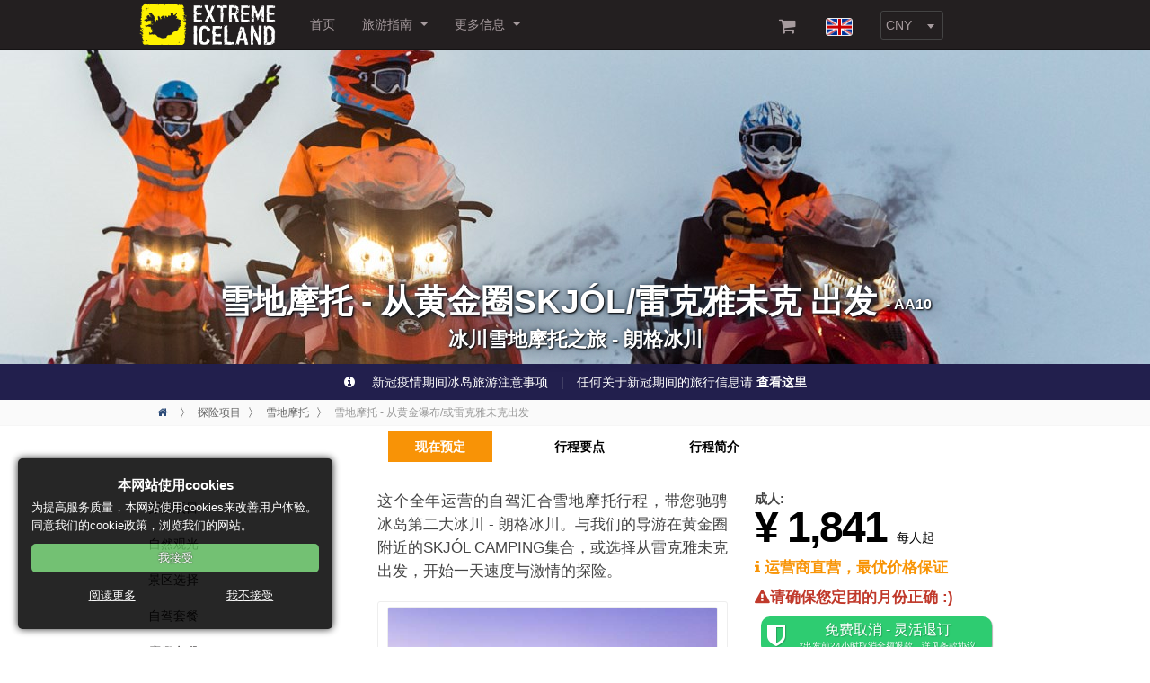

--- FILE ---
content_type: text/html; charset=utf-8
request_url: https://cn.extremeiceland.is/activity-tours-iceland/snowmobile-iceland/snowmobile-tour/
body_size: 16335
content:


<!doctype html>
<!--[if lt IE 7]> <html class="no-js ie6 oldie" lang="en"> <![endif]-->
<!--[if IE 7]>    <html class="no-js ie7 oldie" lang="en"> <![endif]-->
<!--[if IE 8]>    <html class="no-js ie8 oldie" lang="en"> <![endif]-->
<!--[if gt IE 8]><!-->
<html xmlns:og="https://ogp.me/ns#" xmlns:fb="https://ogp.me/ns/fb#" lang="zh-cn" dir="ltr" xlmns:wb="https://open.weibo.com/wb">
<!--<![endif]-->
<head>
    <!--META-->
<meta charset="utf-8">
<meta http-equiv="X-UA-Compatible" content="IE=edge">
<meta name="viewport" content="width=device-width, initial-scale=1">

<title>雪地摩托 - 从黄金瀑布/雷克雅未克 出发</title>

<meta name="title" content="雪地摩托 - 从黄金瀑布/雷克雅未克 出发" />
<meta name="description" content="这个全年运营的自驾汇合雪地摩托行程，带您驰骋冰岛第二大冰川 - 朗格冰川。与我们的导游在黄金圈路线的黄金瀑布咖啡屋集合，或选择雷克雅未克接送服务，开始一天速度与激情的探险。" />
<meta name="author" content="">
<meta name="theme-color" content="#7b7b7b" />

<meta name="twitter:card" content="summary" />
<meta name="twitter:url" content="https://cn.extremeiceland.is/activity-tours-iceland/snowmobile-iceland/snowmobile-tour/" />
<meta name="twitter:title" content="雪地摩托 - 从黄金瀑布/雷克雅未克 出发" />
<meta name="twitter:description" content="这个全年运营的自驾汇合雪地摩托行程，带您驰骋冰岛第二大冰川 - 朗格冰川。与我们的导游在黄金圈路线的黄金瀑布咖啡屋集合，或选择雷克雅未克接送服务，开始一天速度与激情的探险。" />
<meta name="twitter:image" content="https://cn.extremeiceland.is/media/7771/riding-on-the-glacier.jpg" />


<meta property="og:title" content="雪地摩托 - 从黄金瀑布/雷克雅未克 出发" />
<meta property="og:type" content="website" />
<meta property="og:url" content="https://cn.extremeiceland.is/activity-tours-iceland/snowmobile-iceland/snowmobile-tour/" />
<meta property="og:site_name" content="Extreme Iceland" />
<meta property="og:description" content="这个全年运营的自驾汇合雪地摩托行程，带您驰骋冰岛第二大冰川 - 朗格冰川。与我们的导游在黄金圈路线的黄金瀑布咖啡屋集合，或选择雷克雅未克接送服务，开始一天速度与激情的探险。">
<meta property="og:image" content="https://cn.extremeiceland.is/media/7771/riding-on-the-glacier.jpg" />

<link rel="canonical" href="https://cn.extremeiceland.is/activity-tours-iceland/snowmobile-iceland/snowmobile-tour/">
    
	


    <link rel="icon" type="image/png" href="https://cn.extremeiceland.is/media/3431/favicon.ico" />

    <!--STYLES-->
    <link rel="stylesheet" href="/css/Site.css">
    <link rel="stylesheet" href="/css/System.css">
    <link rel="stylesheet" href="/css/Styles.css">

    <link rel="stylesheet" type="text/css" href="/css/slick/slick.css" />
    <link rel="stylesheet" type="text/css" href="/css/slick/slick-theme.css" />

    <link rel="stylesheet" href="https://cdnjs.cloudflare.com/ajax/libs/jqueryui/1.12.1/jquery-ui.css">
    <link rel="stylesheet" href="https://cdnjs.cloudflare.com/ajax/libs/select2/4.0.3/css/select2.min.css" />
    <link rel="stylesheet" href="https://cdnjs.cloudflare.com/ajax/libs/font-awesome/4.7.0/css/font-awesome.min.css" />

    <!--SCRIPTS-->
    <script src="https://tjs.sjs.sinajs.cn/open/api/js/wb.js" type="text/javascript" charset="utf-8"></script>
    <script src="https://cdnjs.cloudflare.com/ajax/libs/jquery/2.2.4/jquery.min.js"></script>
    <script src="//cdn.jsdelivr.net/jquery.slick/1.6.0/slick.min.js" type="text/javascript"></script>
    <script src="https://cdnjs.cloudflare.com/ajax/libs/jqueryui/1.12.1/jquery-ui.min.js"></script>
    <script src="https://cdnjs.cloudflare.com/ajax/libs/select2/4.0.3/js/select2.min.js"></script>
    <script src="https://maxcdn.bootstrapcdn.com/bootstrap/3.3.7/js/bootstrap.min.js" integrity="sha384-Tc5IQib027qvyjSMfHjOMaLkfuWVxZxUPnCJA7l2mCWNIpG9mGCD8wGNIcPD7Txa" crossorigin="anonymous"></script>
    <script src="/scripts/site.js"></script>


    
    <!-- Global site tag (gtag.js) - Google Analytics -->
    <script type="text/javascript" async src="https://www.googletagmanager.com/gtag/js?id=UA-11622180-20">
    </script>
    <script type="text/javascript">
        window.dataLayer = window.dataLayer || [];
        function gtag() { dataLayer.push(arguments); }
        gtag('js', new Date());

        gtag('config', 'UA-11622180-20');
    </script>
</head>
<body data-spy="scroll" data-target=".tour-navbar" data-offset="150">
    <!-- OFF-CANVAS -->
    <!-- OFF-CANVAS SIDEBAR -->
    <div id="t3-off-canvas" class="t3-off-canvas ">

        <div class="t3-off-canvas-header">
            <h2 class="t3-off-canvas-header-title">Menu</h2>
            <button type="button" onclick="canvasoff()" class="close-offcanvas">&times;</button>
        </div>

        <div class="t3-off-canvas-body">
            <div class="t3-module module_menu " id="Mod248">
                <div class="module-inner">
                    <div class="module-ct">
                        <ul class="nav  nav-pills nav-stacked  off-canvas-sub-menu">
                            <li class="item-768 parent"><a href="/activity-tours-iceland">探险项目</a></li>
                            <li class="item-769 parent"><a href="/sightseeing-tours">自然观光</a></li>
                            <li class="item-773 parent"><a href="/destinations">景区选择</a></li>
                            <li class="item-773 parent"><a href="/self-drive-tours">自驾套餐</a></li>
                            <li class="item-774 parent"><a href="/packages">度假套餐</a></li>
                            <li class="item-772 parent"><a href="/incentive-tours">奖励旅游</a></li>
                            <li class="item-771 parent"><a href="/private-tours">私人定制</a></li>
                        </ul>
                    </div>
                </div>
            </div>

            <div class="hr-red"></div>
            <div class="t3-module module_menu " id="Mod114">
                <div class="module-inner">
                    <div class="module-ct">
                        <ul class="nav  nav-pills nav-stacked ">
                            <li class="item-764 parent"><a href="/sightseeing-tours/day-tours/">一日团</a></li>
                            <li class="item-435 parent"><a href="/sightseeing-tours/overnight-tours/">多日团</a></li>
                            <li class="item-435 parent"><a href="/travel-services">旅游指南</a></li>
                            <li class="item-546 parent"><a href="/information/news-and-blog/">新闻 & 博客</a></li>
                            <li class="item-546 parent"><a href="/information/">更多信息</a></li>
                            <li class="item-545 parent"><a href="/multimedia/pictures/">图片合辑</a></li>
                        </ul>
                    </div>
                </div>
            </div>

            <div class="hr-red"></div>
            <div class="t3-module module " id="Mod255">
                <div class="module-inner">
                    <div class="module-ct">

                        <div class="custom">
                            <div id="socialicons" class="row">
                                <div class="caption">在这里找到我们 ...</div>

                                <div class="col-xs-3 nopadding">
                                    <div class="twitter-s" style="width: 43px;height: 43px;background-position: -197px -244px;">
                                        <a href="http://weibo.com/extremeicelandf" target="_blank" title="Weibo"></a>
                                    </div>
                                </div>

                                <div class="col-xs-3 nopadding">
                                    <div class="tripadvisor-s" style="width: 43px;height: 43px;background-position: -42px -86px">
                                        <a href="https://www.tripadvisor.com.tw/Attraction_Review-g189970-d1648193-Reviews-Extreme_Iceland_Day_Tours-Reykjavik_Capital_Region.html" target="_blank" title="Tripadvisor"></a>
                                    </div>
                                </div>

                                <div style="clear:both;"></div>
                                <div class="caption">扫一扫</div>
                                <div class="caption">关注我们的微信公众号</div>

                                <div class="pull-left nopadding" style="margin: 10px 60px 10px 0px!important">
                                    <img class="img-responsive" src="https://cn.extremeiceland.is/media/5804/extremeiceland-qr-code.jpg">
                                </div>
                                <div class="caption">微信中文咨询：EICN-kefu</div>
                            </div>
                        </div>
                    </div>
                </div>
            </div>
        </div>
    </div>
    <!-- //OFF-CANVAS SIDEBAR -->
    <!-- //OFF-CANVAS -->

    <div>
        <div id="pricegbp" class="curr-hide">0.005954000000</div>
        <div id="priceeur" class="curr-hide">0.006858000000</div>
        <div id="priceusd" class="curr-hide">0.008139000000</div>
        <div id="pricehkd" class="curr-hide">0.063439000000</div>
        <div id="pricesgd" class="curr-hide">0.010321000000</div>
        <div id="pricetwd" class="curr-hide">0.255738000000</div>
        <div id="pricecny" class="curr-hide">0.056616000000</div>
    </div>

    <div class="t3-wrapper">
        <div id="ImageViewerModal" class="modal">
  <span class="close">&times;</span>
  <img class="modal-content" id="modelImage">
  <div id="caption"></div>
</div>


        <header id="t3-mainnav" class="wrap navbar navbar-default navbar-fixed-top t3-mainnav">
            <button onclick="canvasoff()" id="canvasbtn" class="btn btn-default off-canvas-toggle " type="button">
                <i class="fa fa-bars">&nbsp;</i>
            </button>

            

<div class="container">
	<div class="navbar-header">
	<div class="logo logo-image">
		<div class="logo-image">
		<a href="/" title="Extreme Iceland">
			<div class="logo-img">
			<span>Extreme Iceland</span>
			</div>
		</a>	
		</div>
	</div>
	</div>
	<nav class="t3-navbar navbar-collapse collapse">
		<div class="t3-megamenu animate slide" data-duration="200" data-responsive="true">
			<ul class="nav navbar-nav level0">
			    <li><a href="/" title="首页">首页</a></li>
				    <li class="dropdown mega" data-id="" data-level="1">
					    <a class="dropdown-toggle" href="/travel-services/">
旅游指南                            <em class="caret"></em>
                        </a>
					    <div class="nav-child dropdown-menu mega-dropdown-menu" style="width: 850px;" data-width="850">
						    <div class="mega-dropdown-inner">
							    <div class="row">
								    <div class="col-xs-12 mega-col-nav" data-width="12">
									    <div class="mega-inner">
									    <ul class="mega-nav level1">
											    <li data-id="" data-level="2" data-hidesub="1" data-xicong="fa fa-plane">
											    <a class="" href="/travel-services/airport-transfers/" data-target="#"><span class="fa fa-plane"></span>

机场交通                                                </a>
											    </li>
											    <li data-id="" data-level="2" data-hidesub="1" data-xicong="fa fa-home">
											    <a class="" href="/travel-services/accommodation/" data-target="#"><span class="fa fa-home"></span>

冰岛住宿                                                </a>
											    </li>
											    <li data-id="" data-level="2" data-hidesub="1" data-xicong="fa ">
											    <a class="" href="/travel-services/bus-to-landmannalaugar/" data-target="#"><span class="fa "></span>

冰岛夏季兰德曼纳劳卡高地大巴接送                                                </a>
											    </li>
									    </ul>
									    </div>
								    </div>

							    </div>
						    </div>
						
					    </div>
				    </li>
				    <li class="dropdown mega" data-id="" data-level="1">
					    <a class="dropdown-toggle" href="/information/">
更多信息                             <em class="caret"></em>
                        </a>
					    <div class="nav-child dropdown-menu mega-dropdown-menu" style="width: 850px;" data-width="850">
						    <div class="mega-dropdown-inner">
							    <div class="row">
								    <div class="col-xs-12 mega-col-nav" data-width="12">
									    <div class="mega-inner">
									    <ul class="mega-nav level1">
											    <li data-id="" data-level="2" data-hidesub="1" data-xicong="fa fa-newspaper-o">
											    <a class="" href="/information/news-and-blog/" data-target="#"><span class="fa fa-newspaper-o"></span>

博客攻略                                                </a>
											    </li>
											    <li data-id="" data-level="2" data-hidesub="1" data-xicong="fa fa-binoculars">
											    <a class="" href="/information/about-us/" data-target="#"><span class="fa fa-binoculars"></span>

关于我们                                                 </a>
											    </li>
											    <li data-id="" data-level="2" data-hidesub="1" data-xicong="fa fa-info-circle">
											    <a class="" href="/information/about-iceland/" data-target="#"><span class="fa fa-info-circle"></span>

关于冰岛                                                 </a>
											    </li>
											    <li data-id="" data-level="2" data-hidesub="1" data-xicong="fa fa-gavel">
											    <a class="" href="/information/terms-and-conditions/" data-target="#"><span class="fa fa-gavel"></span>

条款协议                                                 </a>
											    </li>
									    </ul>
									    </div>
								    </div>

							    </div>
						    </div>
						
					    </div>
				    </li>
			</ul>
		</div>
	</nav>
	<div class="flags lang-block">
	    
		<a href="/cart" class="top-bar-icon top-bar-shopping-cart">
          <i class="fa fa-shopping-cart" aria-hidden="true" title="Booking Cart"></i>
        </a>
        <div id="lang-en" class="lang-active">
		    <a class="en" target="_blank" href="https://www.extremeiceland.is/">&nbsp;</a>
		</div>
		<div id="currancy-content" class="currancy-content">
            <select id="setCurrancy" class="getCurrency">
               <option value="ISK">ISK</option>
               <option value="USD">USD</option>
               <option value="GBP">GBP</option>
               <option value="EUR">EUR</option>
               <option value="CNY">CNY</option>
               <option value="TWD">TWD</option>
               <option value="SGD">SGD</option>
               <option value="HKD">HKD</option>
            </select>
        </div>
	</div>
</div>

        </header>


    <div class="image-overlay" style="background: url(/media/6468/snowmobiling-tour-langjokull-glacier-iceland43.jpg?anchor=center&amp;mode=crop&amp;width=2000&amp;height=350&amp;rnd=131884826570000000);background-size: cover;background-repeat: no-repeat;height:350px;background-position: center;">
        <div class="image-overlay-content">
            <h1 class="header-image-title">
雪地摩托 - 从黄金圈SKJ&#211;L/雷克雅未克 出发                                    <span class="externalId" style="vertical-align: middle;">- AA10</span>
            </h1>
                <h2 class="header-image-subtitle">冰川雪地摩托之旅 - 朗格冰川</h2>
        </div>
    </div>

        <div class="border-top-info">
            <p>
                <i class="fa fa-info-circle" aria-hidden="true"></i> 新冠疫情期间冰岛旅游注意事项
                <span>|</span> 任何关于新冠期间的旅行信息请
                <a href="https://cn.extremeiceland.is/information/coronavirus/">查看这里</a>
            </p>
        </div>



<div class="bredcrumb-body">
    <div class="container">
      <ul itemscope="" itemtype="http://schema.org/BreadcrumbList" class="breadcrumb">
        <li itemprop="itemListElement" itemscope="" itemtype="http://schema.org/ListItem">
            <a itemprop="item" href="/" class="active">
                <i class="fa fa-home"></i> &nbsp;
                <span itemprop="name" style="display: none">Home</span>
            </a>
            <meta itemprop="position" content="1">
        </li>
        	<li itemprop="itemListElement" itemscope="" itemtype="http://schema.org/ListItem">
        	    <a itemprop="item" href="/activity-tours-iceland/">
        	        <span itemprop="name">探险项目</span>
        	    </a>
        	    <span class="divider"></span>
        	    <meta itemprop="position" content="2">
        	</li>
        	<li itemprop="itemListElement" itemscope="" itemtype="http://schema.org/ListItem">
        	    <a itemprop="item" href="/activity-tours-iceland/snowmobile-iceland/">
        	        <span itemprop="name">雪地摩托</span>
        	    </a>
        	    <span class="divider"></span>
        	    <meta itemprop="position" content="3">
        	</li>
    
         <li itemprop="itemListElement" itemscope="" itemtype="http://schema.org/ListItem">
             <a itemprop="item" href="/activity-tours-iceland/snowmobile-iceland/snowmobile-tour/">
                 <span itemprop="name">雪地摩托 - 从黄金瀑布/或雷克雅未克出发</span>
             </a>
             <meta itemprop="position" content="4">
        </li>
      </ul>
    </div>
</div>

<div class="container sticky-row">
    <div id="tour-book-now" class="row navbar tour-navbar">
        <ul class="nav navbar-nav navigate-tour">
            <li id="menu-book" class="nav-details">
                <a class="list-group-item list-group-item-action nav-book-now" href="#book">现在预定</a>
            </li>
            <li class="nav-details">
                <a class="list-group-item list-group-item-action" href="#details">行程要点</a>
            </li>
            <li class="nav-details">
                <a class="list-group-item list-group-item-action" href="#description">行程简介</a>
            </li>
            <li class="nav-details" style="display:none">
                <a class="list-group-item list-group-item-action" href="#empty"></a>
            </li>
        </ul>
    </div>
</div>
        <div id="t3-mainbody" class="container t3-mainbody">
            <div class="row">
                <!-- MAIN CONTENT -->
                


<div id="t3-content" class="t3-content col-xs-12 col-md-push-3 col-md-9 col-lg-8 col-lg-push-2 tour-width">
    <div class="item-page clearfix">
        <article>
            <section class="article-content clearfix">

                <div class="col-xxs-12 col-md-7 col-lg-7">

                    <p style="line-height:1.6">这个全年运营的自驾汇合雪地摩托行程，带您驰骋冰岛第二大冰川 - 朗格冰川。与我们的导游在黄金圈附近的SKJ&#211;L CAMPING集合，或选择从雷克雅未克出发，开始一天速度与激情的探险。</p>


                    <div class="booking-details">
                        

<div class="slider-for">
            <a class="modal_link prevent" href="/media/5431/snowmobiling-langjokull-glacier-iceland-43.jpg" title="雪地摩托队">
                <img style="margin-bottom: 0px!important;" src="/media/5431/snowmobiling-langjokull-glacier-iceland-43.jpg?crop=0.069690582959641215,0,0,0&amp;cropMode=percentage&amp;width=666&amp;height=446&amp;quality=65" alt="朗格冰川雪地摩托" title="雪地摩托队">
            </a>
            <a class="modal_link prevent" href="/media/5432/glacier-snowmobiling-iceland-hi.jpg" title="在黄金瀑布找到我们的导游之后，您将有机会乘坐超级吉普驶入冰岛第二大冰川">
                <img style="margin-bottom: 0px!important;" src="/media/5432/glacier-snowmobiling-iceland-hi.jpg?crop=0.039973784063470165,0,0.060616074508451169,0&amp;cropMode=percentage&amp;width=666&amp;height=446&amp;quality=65" alt="自驾汇合雪地摩托" title="在黄金瀑布找到我们的导游之后，您将有机会乘坐超级吉普驶入冰岛第二大冰川">
            </a>
            <a class="modal_link prevent" href="/media/5433/snowmobiling-icecaving-iceland1.jpg" title="日落为朗格冰川撒上了一层温柔的粉色">
                <img style="margin-bottom: 0px!important;" src="/media/5433/snowmobiling-icecaving-iceland1.jpg?crop=0,0.10710710710710709,0,0&amp;cropMode=percentage&amp;width=666&amp;height=446&amp;quality=65" alt="自驾汇合雪地摩托" title="日落为朗格冰川撒上了一层温柔的粉色">
            </a>
            <a class="modal_link prevent" href="/media/5434/glacier-snowmobiling-tour-iceland15.jpg" title="雪地摩托车队出发啦！">
                <img style="margin-bottom: 0px!important;" src="/media/5434/glacier-snowmobiling-tour-iceland15.jpg?crop=0.0024932735426008192,0,0,0&amp;cropMode=percentage&amp;width=666&amp;height=446&amp;quality=65" alt="自驾汇合雪地摩托" title="雪地摩托车队出发啦！">
            </a>
</div>

<div class="slider-nav hidden-xs hidden-sm hidden-xxs" style="">
            <img style="margin-bottom: 0px!important;" src="/media/5431/snowmobiling-langjokull-glacier-iceland-43.jpg?crop=0.069690582959641215,0,0,0&amp;cropMode=percentage&amp;width=666&amp;height=446&amp;quality=65" alt="朗格冰川雪地摩托" title="雪地摩托队">
            <img style="margin-bottom: 0px!important;" src="/media/5432/glacier-snowmobiling-iceland-hi.jpg?crop=0.039973784063470165,0,0.060616074508451169,0&amp;cropMode=percentage&amp;width=666&amp;height=446&amp;quality=65" alt="自驾汇合雪地摩托" title="在黄金瀑布找到我们的导游之后，您将有机会乘坐超级吉普驶入冰岛第二大冰川">
            <img style="margin-bottom: 0px!important;" src="/media/5433/snowmobiling-icecaving-iceland1.jpg?crop=0,0.10710710710710709,0,0&amp;cropMode=percentage&amp;width=666&amp;height=446&amp;quality=65" alt="自驾汇合雪地摩托" title="日落为朗格冰川撒上了一层温柔的粉色">
            <img style="margin-bottom: 0px!important;" src="/media/5434/glacier-snowmobiling-tour-iceland15.jpg?crop=0.0024932735426008192,0,0,0&amp;cropMode=percentage&amp;width=666&amp;height=446&amp;quality=65" alt="自驾汇合雪地摩托" title="雪地摩托车队出发啦！">
</div>
                        <br>
                        
<div id="details" class="row grey-bg" style="border-top: dashed 1px #ccc;">
                <div class="col-xxs-12 col-xs-12 col-sm-6 col-md-12 col-lg-6">
                    <p>
                        <strong>行程历时:</strong> 
                        4小时或10小时
                    </p>
                </div>
                <div class="col-xxs-12 col-xs-12 col-sm-6 col-md-12 col-lg-6">
                    <p>
                        <strong>接车时间:</strong> 
                        见预定界面
                    </p>
                </div>
                <div class="col-xxs-12 col-xs-12 col-sm-6 col-md-12 col-lg-6">
                    <p>
                        <strong>营团时间:</strong> 
                        全年
                    </p>
                </div>
                <div class="col-xxs-12 col-xs-12 col-sm-6 col-md-12 col-lg-6">
                    <p>
                        <strong>参团年龄下限:</strong> 
                        8岁
                    </p>
                </div>
    
</div>

<div class="row last" style="line-height: 1.5;">
        <p>
            <strong>行程亮点:</strong><br>
                <i class="fa fa-check" style="color:green; margin-right:7px;font-size: 10px;"></i>
小团体 高服务<br>
                <i class="fa fa-check" style="color:green; margin-right:7px;font-size: 10px;"></i>
冰川雪地摩托<br>
                <i class="fa fa-check" style="color:green; margin-right:7px;font-size: 10px;"></i>
乘坐超级吉普<br>
                <i class="fa fa-check" style="color:green; margin-right:7px;font-size: 10px;"></i>
朗格冰川<br>
        </p>
 
        <p>
            <i aria-hidden="true"></i>
           <strong>行程要求：</strong>
           <span>行程中雪地摩托的驾驶者<strong>必须携带有效驾照</strong>，但无需雪地摩托驾驶经验</span>
        </p>
        <p>
            <i aria-hidden="true"></i>
           <strong>行程需知：</strong>
           <ul>
<li><span>定团界面显示价格是两个人共享一辆雪地摩托的每人单价。</span></li>
<li><span>如果想独自驾驶一辆雪地摩托（不和其他人共享），请在定团界面选择单独骑乘，并请将共享人数设置成0。</span></li>
<li><span>如果你的团体人数为奇数，请先决定好共享雪地摩托的人数，和单独骑乘的人数，然后在定团界面相对应的选项添加对应的人数。</span></li>
<li><span>操作雪地摩托，您必须持有有效的机动车驾驶执照。</span></li>
</ul>
        </p>
        <p>
            <i aria-hidden="true"></i>
           <strong>友情提示:</strong>
           <span>如果你没有驾驶执照，同时也没有同行的有驾驶执照的旅伴，如果想报名参加骑乘雪地摩托，可能会面临没有驾驶员的状况，如果你需要我们提供导游为你驾驶，会产生格外费用，我们再次提醒请谨慎选择。</span>
        </p>
        <p>
            <i aria-hidden="true"></i>
           <strong>建议携带：</strong>
           保暖的衣物，防水登山鞋，驾照，午餐或补充能量的小食。
        </p>
    
        <p>
            <strong>欲知更多详情，请发送邮件至:</strong><br>
            <a href="mailto:cn@extremeiceland.is">cn@extremeiceland.is</a>
        </p>
    
    
</div>
                    </div>
                </div>


                <div class="col-xs-12 col-md-5 col-lg-5" style="margin-bottom:10px;">
                    <div id="pricebox">
                        
<div class="smallerText"><span><strong>成人:</strong></span></div>
<div id="book">
            <div id="priceisk" >
                <span class="currency-value">   32 500</span>
                <span class="smallerText">每人起</span>
            </div>
</div>
                    </div>

                                <p style="color: #f89406;">
                                    <i class="fa fa-info" aria-hidden="true"></i>
                                    <strong>运营商直营，最优价格保证</strong>
                                </p>

                                    <p class="infoAlert-red"><i class="fa fa-exclamation-triangle" aria-hidden="true"></i>请确保您定团的月份正确 :)</p>

                        <div class="freecancellation">
                            <i class="fa fa-shield"></i>
                            免费取消 - 灵活退订
                            <br>
                            <span style="font-size: 10px;">*出发前24小时取消全额退款，详见条款协议</span>
                        </div>

                        <img class="img-responsive" style="border: none;" alt="payment types" src="https://cn.extremeiceland.is/media/4882/payment-types.png">

                    






    <link type="text/css" href="https://admin.extremeiceland.is/new/css/calendar.css" rel="stylesheet">
    <script src="https://admin.extremeiceland.is/new/js/calendar.js"></script>
    <script src="/Scripts/booking.js"></script>
        <div class="booking-engine engine-code-mobile" id="engine-code-mobile">
            <div>
                            <ul class="nav nav-tabs arctic-tabs " role="tablist" id="bookingTabs">
                                        <li role="presentation" class="tabs-li active"><a href="#1" aria-controls="1" role="tab" data-toggle="tab">从黄金圈SKJ&#211;L出发：</a></li>
                                        <li role="presentation" class="tabs-li "><a href="#2" aria-controls="2" role="tab" data-toggle="tab">从雷克雅未克出发</a></li>
                            </ul>
                            <div class="tab-content">

                                    <div role="tabpanel" class="tab-pane fade active in" id="1">
                                        <p class="tabpanel-title"><span>从黄金圈SKJ&#211;L出发：</span></p>

        <div id="arcticwidgets-608" class="calendarWidget" data-id="608" data-inventory="Bokun"></div>

                                    </div>
                                    <div role="tabpanel" class="tab-pane fade " id="2">
                                        <p class="tabpanel-title"><span>从雷克雅未克出发</span></p>

        <div id="arcticwidgets-719" class="calendarWidget" data-id="719" data-inventory="Bokun"></div>

                                    </div>
                            </div>
            </div>
        </div>

                </div>

                <div class="col-xxs-12 col-md-12 col-lg-7 col-xs-12">
                        <hr>
                        <p style="font-size: 14px;">
                            <strong>友情提醒：</strong>
                            此行程雪地摩托驾驶者需要持有有效驾照。乘坐者不需要驾照。
                        </p>
                        <hr>


<div id="description">
    <h3 class="cat"><strong>行程简介</strong></h3>
            <p><p><span style="font-weight: 400;">自驾至黄金瀑布与我们汇合：您需要自驾至黄金瀑布附近的<strong><a rel="noopener" href="https://goo.gl/maps/1a8raRDQiyKkDuyp7" target="_blank">SKJÓL</a></strong>，与我们的导游汇合之后，我们将带您去往冰岛第二大冰川朗格冰川，见证最原始最震撼的冰川奇景。在冰川上乘骑雪地摩托，感受冰川上的速度与激情。</span></p>
<p>从雷克雅未克出发：如果您没有自驾租车，我们也提供雷克雅未克接送服务，您只需要选择离您住宿所在最近的街车地点，届时就会有导游来接您前往<span style="font-weight: 400;"><strong><a rel="noopener" href="https://goo.gl/maps/1a8raRDQiyKkDuyp7" target="_blank">SKJÓL</a></strong></span>加入我们的冰川雪地摩托之旅！*如果您想要雷克雅未克的接送服务，<strong>请在预定时选择“从雷克雅未克出发”</strong></p></p>
            <div class="visible-xxs visible-md visible-xs visible-sm">
                <img class="img-responsive" alt="朗格冰川雪地摩托 - 自驾汇合" src="/media/5426/snowmobiling-icecaving-iceland3.jpg?crop=0,0.10658914728682178,0,0&amp;cropMode=percentage&amp;width=688&amp;height=461&amp;quality=70" title="在苍茫的冰川上感受速度与激情">
                <p class="caption">在苍茫的冰川上感受速度与激情</p>
            </div>
            <p><p><span style="font-weight: 400;">坐超级吉普游览著名的朗格冰川，在苍茫冰川上乘骑雪地摩托，玩的就是心跳！此行程非常适合组合自驾的游客，只需要在黄金圈路线黄金瀑布与我们汇合，我们专业的导游会带您上冰川，为您提供一切雪地摩托需要的装备，让您玩的开心玩的放心。朗格冰川常年被白雪覆盖，所以爱雪的朋友不用担心夏季会看不到雪哦！</span></p>
<p> </p></p>
            <div class="visible-xxs visible-md visible-xs visible-sm">
                <img class="img-responsive" alt="朗格冰川超级吉普" src="/media/5427/glacier-snowmobiling-iceland-hi.jpg?crop=0.10111129651259791,0,0,0&amp;cropMode=percentage&amp;width=688&amp;height=461&amp;quality=70" title="乘坐超级吉普驶入朗格冰川">
                <p class="caption">乘坐超级吉普驶入朗格冰川</p>
            </div>
            <p><p><span style="font-weight: 400;">朗格冰川边缘的景色也非常壮观：在这里您可以看见冰河时期火山爆发而形成的</span><span style="font-weight: 400;">Eiríksjökull冰川，拥有美丽圆拱形顶峰的Hofsjökull冰川，还有由多彩山脉颜色而闻名的Kerlingarfjöll山脉。</span></p>
<p><span style="font-weight: 400;">朗格冰川雪地摩托行程绝对会令您流连往返，雪地摩托也是冰岛本地人最爱的户外项目之一哦，您还在犹豫什么？快快预定起来吧！</span></p></p>
            <div class="visible-xxs visible-md visible-xs visible-sm">
                <img class="img-responsive" alt="朗格冰川雪地摩托" src="/media/5428/snowmobiling-icecaving-iceland1.jpg?crop=0,0.10658914728682178,0,0&amp;cropMode=percentage&amp;width=688&amp;height=461&amp;quality=70" title="日落为朗格冰川附上了一层温暖的粉色">
                <p class="caption">日落为朗格冰川附上了一层温暖的粉色</p>
            </div>
</div>

<script type="text/javascript">
    $(document).ready(function () {
        $(".ReadMore").click(function () {
            $(".readMoreTitle").toggleClass("open");
            $(".readMoreText").toggleClass("openText");
        });
    });
    
    $(window).on("hashchange", function () {
            window.scrollTo(window.scrollX, window.scrollY - 100);
    });
</script>
                    

                        <div class="row">
                            <div class="col-xs-12">
                                <div class="pull-left">
                                    <div style="margin-right:16px; margin-bottom:5px;">
    <wb:like appkey="1mmrOh" type="number"></wb:like>
</div>
                                </div>
                            </div>
                        </div>
                </div>

                <div class="col-xs-5 hidden-xxs hidden-xs hidden-md hidden-sm vertical-col">
                        <a href="/media/5430/snowmobiling-tour-langjokull-glacier-iceland-3.jpg" title="我们会为您提供雪地摩托所需装备" class="modal_link cboxElement">
                            <img width="100%" alt="雪地摩托 - 从黄金瀑布出发" src="/media/5430/snowmobiling-tour-langjokull-glacier-iceland-3.jpg?crop=0.0024932735425990593,1.886283854573902E-15,0,0&amp;cropMode=percentage&amp;width=666&amp;height=446&amp;quality=70" title="我们会为您提供雪地摩托所需装备">
                        </a>
                        <p class="caption">我们会为您提供雪地摩托所需装备</p>
                        <a href="/media/5433/snowmobiling-icecaving-iceland1.jpg" title="日落为朗格冰川撒上了一层温柔的粉色" class="modal_link cboxElement">
                            <img width="100%" alt="自驾汇合雪地摩托" src="/media/5433/snowmobiling-icecaving-iceland1.jpg?crop=0,0.10710710710710709,0,0&amp;cropMode=percentage&amp;width=666&amp;height=446&amp;quality=70" title="日落为朗格冰川撒上了一层温柔的粉色">
                        </a>
                        <p class="caption">日落为朗格冰川撒上了一层温柔的粉色</p>
                </div>





                <span id="empty"></span>

                <div id="related" class="col-xs-12 col-xxs-12">
                        <h3 id="related-tours" class="cat related-title">相关行程:</h3>
    <div class="porfolio testimonial-group">
        <div class="porfolio-items row related-row" id="scroll-tour">
                    <div class="col-md-4 col-xs-6 col-xxxs-12 frontPage internal  scroll">
            <div class="thumbnail">
                <div class="search_index">
                    <a href="/activity-tours-iceland/snowmobile-iceland/the-famous-pearl-tour/">
                        <div class="image-wrap">
                                                        <img class="img-responsive index-image" data-nopin="nopin" data-pin-nopin="true" src="/media/3676/glacier-snowmobiling-iceland-lo.jpg?anchor=center&amp;amp;mode=crop&amp;amp;quality=85&amp;amp;width=666&amp;amp;height=446&amp;amp;rnd=131818378050000000" alt="黄金圈超级吉普 - 雪地摩托" title="黄金圈超级吉普 - 雪地摩托">
                            <h3 class="title">黄金圈超级吉普 - 雪地摩托</h3>
                        </div>
                        <div class="info-wrap">
                            <h4 class="search-index-subtitle">黄金瀑布 - 辛格维利尔 - 间歇泉 - 雪地摩托 - 超级吉普</h4>
                            <div class="index-price-content">
                                <div class="search-index-info-left">
                                        <div class="price">
                                            <div class="hundrud">
                                                    <div class="price-text">成人:</div>
                                                    <span class="isk-price">
                                                        <span class="currency-value">   36 000</span>
                                                    </span>
                                            </div>
                                        </div>
                                </div>
                                <div class="search-index-info-right">
                                    <div class="search-index-info-dur"><i class="fa fa-clock-o search-index-info-fa-icon" aria-hidden="true"></i>约10小时</div>
                                    <span class="search-index-info-ava"><i class="fa fa-calendar-o search-index-info-fa-icon" aria-hidden="true"></i>全年，每日</span>
                                </div>
                            </div>
                            <div class="info search-index-button">
                                <span class="search-index-more-button">查看详情</span>
                            </div>
                        </div>
                    </a>
                </div>
            </div>
        </div>
        <div class="col-md-4 col-xs-6 col-xxxs-12 frontPage internal  scroll">
            <div class="thumbnail">
                <div class="search_index">
                    <a href="/activity-tours-iceland/glacier-hiking-iceland/ice-caves/snowmobile-ice-cave-from-gullfoss/">
                        <div class="image-wrap">
                                                        <img class="img-responsive index-image" data-nopin="nopin" data-pin-nopin="true" src="/media/8210/langjokull-snowmobile-and-ice-cave-19.jpg?anchor=center&amp;amp;mode=crop&amp;amp;quality=80&amp;amp;width=666&amp;amp;height=446&amp;amp;rnd=132187351320000000" alt="雪地摩托与冰洞团 - 朗格冰川" title="雪地摩托与冰洞团 - 朗格冰川">
                            <h3 class="title">雪地摩托与冰洞团 - 朗格冰川</h3>
                        </div>
                        <div class="info-wrap">
                            <h4 class="search-index-subtitle">朗格冰川上的雪地摩托 - 天然冰洞探险 | 黄金路线Skjol附近 出发 | 从雷克雅未克出发</h4>
                            <div class="index-price-content">
                                <div class="search-index-info-left">
                                        <div class="price">
                                            <div class="hundrud">
                                                    <div class="price-text">成人:</div>
                                                    <span class="isk-price">
                                                        <span class="currency-value">   38 990</span>
                                                    </span>
                                            </div>
                                        </div>
                                </div>
                                <div class="search-index-info-right">
                                    <div class="search-index-info-dur"><i class="fa fa-clock-o search-index-info-fa-icon" aria-hidden="true"></i>约4-5小时 / 8-10个小时</div>
                                    <span class="search-index-info-ava"><i class="fa fa-calendar-o search-index-info-fa-icon" aria-hidden="true"></i>11月-4月</span>
                                </div>
                            </div>
                            <div class="info search-index-button">
                                <span class="search-index-more-button">查看详情</span>
                            </div>
                        </div>
                    </a>
                </div>
            </div>
        </div>

        </div>
    </div>
    <div class="clear"></div>





                </div>

<p style="clear:both;">&nbsp;</p>

<div style="clear:both;">
    <script type="text/javascript" src="https://tjs.sjs.sinajs.cn/open/widget/js/widget/comment.js" charset="utf-8"></script>
    <script type="text/javascript">
        $(function(){
            var url = "https://widget.weibo.com/distribution/comments.php?width=0&url=auto&border=1&appkey=845350121&dpc=1";
            url = url.replace("url=auto", "url=" + encodeURIComponent(document.URL)); 
            //document.write('<iframe id="WBCommentFrame" src="' + url + '" scrolling="no" frameborder="0" style="width:100%"></iframe>');
            //$("#WBCommentFrame").attr("src", url);
            $("<iframe/>", {
                id: "WBCommentFrame",
                src: url,
                scrolling: "no",
                frameborder: "0",
                style:" width:100%"
            }).appendTo("#commentContainer")
            window.WBComment.init({
                "id": "WBCommentFrame"
            });
        });
    </script>
</div>
<div id="commentContainer">
    
</div>
<p style="clear:both;">&nbsp;</p>            </section>
        </article>
    </div>
</div>

<script>
   $.fn.stars = function() {
        return this.each(function(i,e){$(e).html($('<span/>').width($(e).text()*16));});
    };

    $('.stars').stars();
    
    $.fn.tripadvisorRating = function() {
        return this.each(function(i,e){$(e).html($('<span/>').width($(e).text()*16));});
    };

    $('.tripadvisorRating').tripadvisorRating();
</script>

                <!-- SIDEBAR 1 -->
                    <div class="t3-sidebar t3-sidebar-1 visible-md visible-lg col-sm-4 col-sm-pull-8 col-md-3 col-md-pull-9 col-lg-2 col-lg-pull-9 col-lg-pull-9-2">
                        <div class="t3-module module_menu " id="Mod231">
	<div class="module-inner">
		<div class="module-ct">
			<ul class="nav  nav-pills nav-stacked ">

					
    				<li class="">
                        <a href="/activity-tours-iceland/">
探险项目                        </a>
                    </li>
    				<li class="">
                        <a href="/sightseeing-tours/">
自然观光                        </a>
                    </li>
    				<li class="">
                        <a href="/destinations/">
景区选择                        </a>
                    </li>
    				<li class="">
                        <a href="/self-drive-tours/">
自驾套餐                        </a>
                    </li>
    				<li class="">
                        <a href="/packages/">
度假套餐                        </a>
                    </li>
			</ul>
		</div>
	</div>
</div>

<div class="hr-red"></div>
<div class="t3-module module_menu " id="Mod114">
    <div class="module-inner">
        <div class="module-ct">
            <ul class="nav  nav-pills nav-stacked ">
                <li class="item-764 parent"><a href="/sightseeing-tours/day-tours/">一日团</a></li>
                <li class="item-435 parent"><a href="/sightseeing-tours/overnight-tours/">多日团</a></li>
                <li class="item-546 parent"><a href="/information/news-and-blog/">新闻 & 博客</a></li>
                <li class="item-546 parent"><a href="/information/">更多信息</a></li>
                <li class="item-545 parent"><a href="/multimedia/pictures/">图片合辑</a></li>
            </ul>
        </div>
    </div>
</div>

<div class="hr-red"></div>
<div class="t3-module module " id="Mod244">
	<div class="module-inner">
		<div class="module-ct">
            <div class="custom">
                <div id="socialicons" style="padding: 0;">
                    <div class="caption">在这里找到我们 ...</div>
                    <div class="row" style="display: inline-block;">
                    	<div class="pull-left nopadding" style="margin-right: 5px!important;">
                    		<div class="facebook-s">
                    			<a href="http://weibo.com/extremeiceland" target="_blank" title="Weibo" rel="nofollow"></a> 
                    		</div>
                    	</div>
                    	<div class="pull-left nopadding">
                    		<div class="tripadvisor-s">
                    			<a href="http://www.tripadvisor.com/Attraction_Review-g189970-d1648193-Reviews-Extreme_Iceland_Day_Tours-Reykjavik_Capital_Region.html" target="_blank" title="Tripadvisor" rel="nofollow"></a>
                    		</div>
                    	</div>
                    </div>
                    
                    <div class="caption" style="padding-left:0px!important;margin-bottom: 0!important;margin-top: 30px;">
                        <div class="caption">扫一扫二维码添加微信公众号</div>
                    </div>
                    <div class="row">
                    	<div class="pull-left nopadding" style="margin: 5px 40px!important">
                    		 <img class="img-responsive" src="/media/5804/extremeiceland-qr-code.jpg" />
                    	</div>
                    </div>
                    <div class="caption">打开微信公众号主页，点击 “发消息” 咨询中文客服</div>
                </div>
            </div>
        </div>
    </div>
</div>
			

                    </div>

            </div>
        </div>

        <div id="back-to-top" data-spy="affix" data-offset-top="300" class="back-to-top hidden-xs hidden-sm affix">
            <button class="btn btn-primary" title="Back to Top"><i class="fa fa-caret-up"></i></button>
        </div>

        <div>
            <div class="col-xs-12">
                <div class="custom">
                    <div class="row visible-md visible-sm visible-xs" style="background-color:rgba(210, 210, 210, 0.19); border-top:1px solid rgb(222, 222, 222); border-bottom:1px solid rgb(222, 222, 222);">
                        <div class="catPad1">
                            <div class="col-sm-3 col-xs-6 col-xxxs-12">
                                <a href="/popular-summer-tours" class="sun">
                                    <div class="overlay-text"><i class="fa fa-sun-o"></i>夏季游团</div>
                                </a>
                            </div>

                            <div class="col-sm-3 col-xs-6 col-xxxs-12">
                                <a href="/winter-tours" class="moon">
                                    <div class="overlay-text"><i class="fa fa-moon-o"></i>冬季游团</div>
                                </a>
                            </div>

                            <div class="col-sm-3 col-xs-6 col-xxxs-12">
                                <a href="/northern-lights-tours-iceland" class="nl">
                                    <div class="overlay-text"><i class="fa fa-bolt"></i>极光假期</div>
                                </a>
                            </div>

                            <div class="col-sm-3 col-xs-6 col-xxxs-12">
                                <a href="/special-offers" class="offers">
                                    <div class="overlay-text"><i class="fa fa-usd"></i>限时优惠</div>
                                </a>
                            </div>
                        </div>
                    </div>
                </div>
            </div>
        </div>

        <footer id="t3-footer" class="wrap t3-footer">
            <div class="container">
                <div class="custom">
                    <div class="row foot-pad">
                        <div class="col-xxs-12 col-lg-5 col-lg-push-7" style="z-index:1;">
                            <ul>
                                <li><a href="/information/contact-us">联系我们</a></li>
                                <li><a href="/information/about-us">关于我们</a></li>
                                <li><a href="/travel-services/airport-transfers">机场交通</a></li>
                                <li><a href="/sitemap">网站导航</a></li>
                            </ul>
                            <ul>
                                <li><a href="/information/terms-and-conditions">条款协议</a></li>
                                <li><a href="/affiliate">产品销售</a></li>
                                <li><a href="/privacy-policy">隐私政策</a></li>
                                <li><a href="/information/cooperation">合作推广</a></li>
                            </ul>
                        </div>
                        <div class="col-xxs-12 col-sm-6 col-sm-push-6 col-lg-push-0 col-lg-4 col-lg-pull-2">
                            <table id="contact-info">
                                <tbody>
                                    <tr>
                                        <td>
                                            <div class="address"></div>
                                        </td>
                                        <td><a href="https://www.google.is/maps/place/Extreme+Iceland/64.1476564,-21.8610943,17z/data=!3m1!4b1!4m5!3m4!1s0x48d6746fe440ba79:0xbbf0ddfd63212d59!8m2!3d64.1476564!4d-21.8610943?hl=en" target="_blank" title="Show on map">Skútuvogur 2, IS-104 Reykjavik</a></td>
                                    </tr>
                                    <tr>
                                        <td>
                                            <div class="mail"></div>
                                        </td>
                                        <td><a href="mailto:cn@extremeiceland.is" title="Email us">cn@extremeiceland.is</a></td>
                                    </tr>
                                </tbody>
                            </table>
                        </div>
                        <div class="col-xxs-12 col-sm-6 col-sm-pull-6 travel-agency col-lg-3 col-lg-pull-9">
                            <div title="Fully licensed travel agency &amp; tour operator" class="travel-agent"></div>
                        </div>
                    </div>
                </div>
            </div>

            <div class="t3-copyright">
                <div class="container">
                    <div class="row">
                        <div class="col-md-12 copyright ">
                            <div class="module" style="color:#969a9b">
                                <span style="line-height: 2.5;">版权 © 2026 Extreme Iceland 保留所有权利</span>
                                <span class="arctic">
                                    <a target="_blank" href="https://adventures.is/"><img src="/media/5688/aa-logo-white.png" alt="arctic adventures" style="height: 30px;"></a>
                                    <span style="vertical-align: bottom;line-height: 1.5;margin-left: 10px;">旗下品牌</span>
                                </span>
                            </div>
                        </div>
                    </div>
                </div>
            </div>
        </footer>
    </div>


    <!--Start Cookie Script-->
    <script type="text/javascript" charset="UTF-8" src="/scripts/42cc16202768dae848fcdfde568ff52d.js"></script>
    <!--End Cookie Script-->
</body>
</html>

--- FILE ---
content_type: text/css
request_url: https://cn.extremeiceland.is/css/System.css
body_size: 42459
content:
/*===============================
/templates/system/css/system.css
================================================================================*/

.system-unpublished,
tr.system-unpublished {
    background: #e8edf1;
    border-top: 4px solid #c4d3df;
    border-bottom: 4px solid #c4d3df
}
span.highlight {
    background-color: #FFFFCC;
    font-weight: bold;
    padding: 1px 4px
}
.img-fulltext-float-right {
    float: right;
    margin-left: 10px;
    margin-bottom: 10px
}
.img-fulltext-float-left {
    float: left;
    margin-right: 10px;
    margin-bottom: 10px
}
.img-fulltext-float-none {}.img-intro-float-right {
    float: right;
    margin-left: 5px;
    margin-bottom: 5px
}
.img-intro-float-left {
    float: left;
    margin-right: 5px;
    margin-bottom: 5px
}
.img-intro-float-none {}
/*===============================
/templates/purity_iii/local/css/themes/black/legacy-grid.css
================================================================================*/

.row-fluid {
    margin-left: -15px;
    margin-right: -15px
}
[class*="span"] {
    float: left
}
.span1,
.span2,
.span3,
.span4,
.span5,
.span6,
.span7,
.span8,
.span9,
.span10,
.span11,
.span12 {
    position: relative;
    min-height: 1px;
    padding-left: 15px;
    padding-right: 15px
}
.span12 {
    width: 100%
}
.span11 {
    width: 91.66666667%
}
.span10 {
    width: 83.33333333%
}
.span9 {
    width: 75%
}
.span8 {
    width: 66.66666667%
}
.span7 {
    width: 58.33333333%
}
.span6 {
    width: 50%
}
.span5 {
    width: 41.66666667%
}
.span4 {
    width: 33.33333333%
}
.span3 {
    width: 25%
}
.span2 {
    width: 16.66666667%
}
.span1 {
    width: 8.33333333%
}
.offset12 {
    margin-left: 100%
}
.offset11 {
    margin-left: 91.66666667%
}
.offset10 {
    margin-left: 83.33333333%
}
.offset9 {
    margin-left: 75%
}
.offset8 {
    margin-left: 66.66666667%
}
.offset7 {
    margin-left: 58.33333333%
}
.offset6 {
    margin-left: 50%
}
.offset5 {
    margin-left: 41.66666667%
}
.offset4 {
    margin-left: 33.33333333%
}
.offset3 {
    margin-left: 25%
}
.offset2 {
    margin-left: 16.66666667%
}
.offset1 {
    margin-left: 8.33333333%
}
.offset0 {
    margin-left: 0%
}
.visible-phone {
    display: none !important
}
.visible-tablet {
    display: none !important
}
.hidden-desktop {
    display: none !important
}
.visible-desktop {
    display: inherit !important
}
@media (min-width: 768px) and (max-width: 979px) {
    .hidden-desktop {
        display: inherit !important
    }
    .visible-desktop {
        display: none !important
    }
    .visible-tablet {
        display: inherit !important
    }
    .hidden-tablet {
        display: none !important
    }
}
@media (max-width: 767px) {
    .hidden-desktop {
        display: inherit !important
    }
    .visible-desktop {
        display: none !important
    }
    .visible-phone {
        display: inherit !important
    }
    .hidden-phone {
        display: none !important
    }
}
.width-10 {
    width: 10px
}
.width-20 {
    width: 20px
}
.width-30 {
    width: 30px
}
.width-40 {
    width: 40px
}
.width-50 {
    width: 50px
}
.width-60 {
    width: 60px
}
.width-70 {
    width: 70px
}
.width-80 {
    width: 80px
}
.width-90 {
    width: 90px
}
.width-100 {
    width: 100px
}
.height-10 {
    height: 10px
}
.height-20 {
    height: 20px
}
.height-30 {
    height: 30px
}
.height-40 {
    height: 40px
}
.height-50 {
    height: 50px
}
.height-60 {
    height: 60px
}
.height-70 {
    height: 70px
}
.height-80 {
    height: 80px
}
.height-90 {
    height: 90px
}
.height-100 {
    height: 100px
}
/*===============================
/plugins/system/t3/base-bs3/fonts/font-awesome/css/font-awesome.min.css
================================================================================*/

@font-face {
    font-family: 'FontAwesome3';
    src: url('/plugins/system/t3/base-bs3/fonts/font-awesome/font/fontawesome-webfont.eot?v=3.2.1');
    src: url('/plugins/system/t3/base-bs3/fonts/font-awesome/font/fontawesome-webfont.eot?#iefix&v=3.2.1') format('embedded-opentype'), url('/plugins/system/t3/base-bs3/fonts/font-awesome/font/fontawesome-webfont.woff?v=3.2.1') format('woff'), url('/plugins/system/t3/base-bs3/fonts/font-awesome/font/fontawesome-webfont.ttf?v=3.2.1') format('truetype'), url('/plugins/system/t3/base-bs3/fonts/font-awesome/font/fontawesome-webfont.svg#fontawesomeregular?v=3.2.1') format('svg');
    font-weight: normal;
    font-style: normal
}
[class^="icon-"],
[class*=" icon-"] {
    font-family: FontAwesome3;
    font-weight: normal;
    font-style: normal;
    text-decoration: inherit;
    -webkit-font-smoothing: antialiased;
    *margin-right: .3em
}
[class^="icon-"]:before,
[class*=" icon-"]:before {
    text-decoration: inherit;
    display: inline-block;
    speak: none
}
.icon-large:before {
    vertical-align: -10%;
    font-size: 1.3333333333333333em
}
a [class^="icon-"],
a [class*=" icon-"] {
    display: inline
}
[class^="icon-"].icon-fixed-width,
[class*=" icon-"].icon-fixed-width {
    display: inline-block;
    width: 1.1428571428571428em;
    text-align: right;
    padding-right: .2857142857142857em
}
[class^="icon-"].icon-fixed-width.icon-large,
[class*=" icon-"].icon-fixed-width.icon-large {
    width: 1.4285714285714286em
}
.icons-ul {
    margin-left: 2.142857142857143em;
    list-style-type: none
}
.icons-ul>li {
    position: relative
}
.icons-ul .icon-li {
    position: absolute;
    left: -2.142857142857143em;
    width: 2.142857142857143em;
    text-align: center;
    line-height: inherit
}
[class^="icon-"].hide,
[class*=" icon-"].hide {
    display: none
}
.icon-muted {
    color: #eee
}
.icon-light {
    color: #fff
}
.icon-dark {
    color: #333
}
.icon-border {
    border: solid 1px #eee;
    padding: .2em .25em .15em;
    -webkit-border-radius: 3px;
    -moz-border-radius: 3px;
    border-radius: 3px
}
.icon-2x {
    font-size: 2em
}
.icon-2x.icon-border {
    border-width: 2px;
    -webkit-border-radius: 4px;
    -moz-border-radius: 4px;
    border-radius: 4px
}
.icon-3x {
    font-size: 3em
}
.icon-3x.icon-border {
    border-width: 3px;
    -webkit-border-radius: 5px;
    -moz-border-radius: 5px;
    border-radius: 5px
}
.icon-4x {
    font-size: 4em
}
.icon-4x.icon-border {
    border-width: 4px;
    -webkit-border-radius: 6px;
    -moz-border-radius: 6px;
    border-radius: 6px
}
.icon-5x {
    font-size: 5em
}
.icon-5x.icon-border {
    border-width: 5px;
    -webkit-border-radius: 7px;
    -moz-border-radius: 7px;
    border-radius: 7px
}
.pull-right {
    float: right
}
.pull-left {
    float: left
}
[class^="icon-"].pull-left,
[class*=" icon-"].pull-left {
    margin-right: .3em
}
[class^="icon-"].pull-right,
[class*=" icon-"].pull-right {
    margin-left: .3em
}
[class^="icon-"],
[class*=" icon-"] {
    display: inline;
    width: auto;
    height: auto;
    line-height: normal;
    vertical-align: baseline;
    background-image: none;
    background-position: 0 0;
    background-repeat: repeat;
    margin-top: 0
}
.icon-white,
.nav-pills>.active>a>[class^="icon-"],
.nav-pills>.active>a>[class*=" icon-"],
.nav-list>.active>a>[class^="icon-"],
.nav-list>.active>a>[class*=" icon-"],
.navbar-inverse .nav>.active>a>[class^="icon-"],
.navbar-inverse .nav>.active>a>[class*=" icon-"],
.dropdown-menu>li>a:hover>[class^="icon-"],
.dropdown-menu>li>a:hover>[class*=" icon-"],
.dropdown-menu>.active>a>[class^="icon-"],
.dropdown-menu>.active>a>[class*=" icon-"],
.dropdown-submenu:hover>a>[class^="icon-"],
.dropdown-submenu:hover>a>[class*=" icon-"] {
    background-image: none
}
.btn [class^="icon-"].icon-large,
.nav [class^="icon-"].icon-large,
.btn [class*=" icon-"].icon-large,
.nav [class*=" icon-"].icon-large {
    line-height: .9em
}
.btn [class^="icon-"].icon-spin,
.nav [class^="icon-"].icon-spin,
.btn [class*=" icon-"].icon-spin,
.nav [class*=" icon-"].icon-spin {
    display: inline-block
}
.nav-tabs [class^="icon-"],
.nav-pills [class^="icon-"],
.nav-tabs [class*=" icon-"],
.nav-pills [class*=" icon-"],
.nav-tabs [class^="icon-"].icon-large,
.nav-pills [class^="icon-"].icon-large,
.nav-tabs [class*=" icon-"].icon-large,
.nav-pills [class*=" icon-"].icon-large {
    line-height: .9em
}
.btn [class^="icon-"].pull-left.icon-2x,
.btn [class*=" icon-"].pull-left.icon-2x,
.btn [class^="icon-"].pull-right.icon-2x,
.btn [class*=" icon-"].pull-right.icon-2x {
    margin-top: .18em
}
.btn [class^="icon-"].icon-spin.icon-large,
.btn [class*=" icon-"].icon-spin.icon-large {
    line-height: .8em
}
.btn.btn-small [class^="icon-"].pull-left.icon-2x,
.btn.btn-small [class*=" icon-"].pull-left.icon-2x,
.btn.btn-small [class^="icon-"].pull-right.icon-2x,
.btn.btn-small [class*=" icon-"].pull-right.icon-2x {
    margin-top: .25em
}
.btn.btn-large [class^="icon-"],
.btn.btn-large [class*=" icon-"] {
    margin-top: 0
}
.btn.btn-large [class^="icon-"].pull-left.icon-2x,
.btn.btn-large [class*=" icon-"].pull-left.icon-2x,
.btn.btn-large [class^="icon-"].pull-right.icon-2x,
.btn.btn-large [class*=" icon-"].pull-right.icon-2x {
    margin-top: .05em
}
.btn.btn-large [class^="icon-"].pull-left.icon-2x,
.btn.btn-large [class*=" icon-"].pull-left.icon-2x {
    margin-right: .2em
}
.btn.btn-large [class^="icon-"].pull-right.icon-2x,
.btn.btn-large [class*=" icon-"].pull-right.icon-2x {
    margin-left: .2em
}
.nav-list [class^="icon-"],
.nav-list [class*=" icon-"] {
    line-height: inherit
}
.icon-stack {
    position: relative;
    display: inline-block;
    width: 2em;
    height: 2em;
    line-height: 2em;
    vertical-align: -35%
}
.icon-stack [class^="icon-"],
.icon-stack [class*=" icon-"] {
    display: block;
    text-align: center;
    position: absolute;
    width: 100%;
    height: 100%;
    font-size: 1em;
    line-height: inherit;
    *line-height: 2em
}
.icon-stack .icon-stack-base {
    font-size: 2em;
    *line-height: 1em
}
.icon-spin {
    display: inline-block;
    -moz-animation: spin 2s infinite linear;
    -o-animation: spin 2s infinite linear;
    -webkit-animation: spin 2s infinite linear;
    animation: spin 2s infinite linear
}
a .icon-stack,
a .icon-spin {
    display: inline-block;
    text-decoration: none
}
@-moz-keyframes spin {
    0% {
        -moz-transform: rotate(0deg)
    }
    100% {
        -moz-transform: rotate(359deg)
    }
}
@-webkit-keyframes spin {
    0% {
        -webkit-transform: rotate(0deg)
    }
    100% {
        -webkit-transform: rotate(359deg)
    }
}
@-o-keyframes spin {
    0% {
        -o-transform: rotate(0deg)
    }
    100% {
        -o-transform: rotate(359deg)
    }
}
@-ms-keyframes spin {
    0% {
        -ms-transform: rotate(0deg)
    }
    100% {
        -ms-transform: rotate(359deg)
    }
}
@keyframes spin {
    0% {
        transform: rotate(0deg)
    }
    100% {
        transform: rotate(359deg)
    }
}
.icon-rotate-90:before {
    -webkit-transform: rotate(90deg);
    -moz-transform: rotate(90deg);
    -ms-transform: rotate(90deg);
    -o-transform: rotate(90deg);
    transform: rotate(90deg);
    filter: progid: DXImageTransform.Microsoft.BasicImage(rotation=1)
}
.icon-rotate-180:before {
    -webkit-transform: rotate(180deg);
    -moz-transform: rotate(180deg);
    -ms-transform: rotate(180deg);
    -o-transform: rotate(180deg);
    transform: rotate(180deg);
    filter: progid: DXImageTransform.Microsoft.BasicImage(rotation=2)
}
.icon-rotate-270:before {
    -webkit-transform: rotate(270deg);
    -moz-transform: rotate(270deg);
    -ms-transform: rotate(270deg);
    -o-transform: rotate(270deg);
    transform: rotate(270deg);
    filter: progid: DXImageTransform.Microsoft.BasicImage(rotation=3)
}
.icon-flip-horizontal:before {
    -webkit-transform: scale(-1, 1);
    -moz-transform: scale(-1, 1);
    -ms-transform: scale(-1, 1);
    -o-transform: scale(-1, 1);
    transform: scale(-1, 1)
}
.icon-flip-vertical:before {
    -webkit-transform: scale(1, -1);
    -moz-transform: scale(1, -1);
    -ms-transform: scale(1, -1);
    -o-transform: scale(1, -1);
    transform: scale(1, -1)
}
a .icon-rotate-90:before,
a .icon-rotate-180:before,
a .icon-rotate-270:before,
a .icon-flip-horizontal:before,
a .icon-flip-vertical:before {
    display: inline-block
}
.icon-glass:before {
    content: "\f000"
}
.icon-music:before {
    content: "\f001"
}
.icon-search:before {
    content: "\f002"
}
.icon-envelope-alt:before {
    content: "\f003"
}
.icon-heart:before {
    content: "\f004"
}
.icon-star:before {
    content: "\f005"
}
.icon-star-empty:before {
    content: "\f006"
}
.icon-user:before {
    content: "\f007"
}
.icon-film:before {
    content: "\f008"
}
.icon-th-large:before {
    content: "\f009"
}
.icon-th:before {
    content: "\f00a"
}
.icon-th-list:before {
    content: "\f00b"
}
.icon-ok:before {
    content: "\f00c"
}
.icon-remove:before {
    content: "\f00d"
}
.icon-zoom-in:before {
    content: "\f00e"
}
.icon-zoom-out:before {
    content: "\f010"
}
.icon-power-off:before,
.icon-off:before {
    content: "\f011"
}
.icon-signal:before {
    content: "\f012"
}
.icon-gear:before,
.icon-cog:before {
    content: "\f013"
}
.icon-trash:before {
    content: "\f014"
}
.icon-home:before {
    content: "\f015"
}
.icon-file-alt:before {
    content: "\f016"
}
.icon-time:before {
    content: "\f017"
}
.icon-road:before {
    content: "\f018"
}
.icon-download-alt:before {
    content: "\f019"
}
.icon-download:before {
    content: "\f01a"
}
.icon-upload:before {
    content: "\f01b"
}
.icon-inbox:before {
    content: "\f01c"
}
.icon-play-circle:before {
    content: "\f01d"
}
.icon-rotate-right:before,
.icon-repeat:before {
    content: "\f01e"
}
.icon-refresh:before {
    content: "\f021"
}
.icon-list-alt:before {
    content: "\f022"
}
.icon-lock:before {
    content: "\f023"
}
.icon-flag:before {
    content: "\f024"
}
.icon-headphones:before {
    content: "\f025"
}
.icon-volume-off:before {
    content: "\f026"
}
.icon-volume-down:before {
    content: "\f027"
}
.icon-volume-up:before {
    content: "\f028"
}
.icon-qrcode:before {
    content: "\f029"
}
.icon-barcode:before {
    content: "\f02a"
}
.icon-tag:before {
    content: "\f02b"
}
.icon-tags:before {
    content: "\f02c"
}
.icon-book:before {
    content: "\f02d"
}
.icon-bookmark:before {
    content: "\f02e"
}
.icon-print:before {
    content: "\f02f"
}
.icon-camera:before {
    content: "\f030"
}
.icon-font:before {
    content: "\f031"
}
.icon-bold:before {
    content: "\f032"
}
.icon-italic:before {
    content: "\f033"
}
.icon-text-height:before {
    content: "\f034"
}
.icon-text-width:before {
    content: "\f035"
}
.icon-align-left:before {
    content: "\f036"
}
.icon-align-center:before {
    content: "\f037"
}
.icon-align-right:before {
    content: "\f038"
}
.icon-align-justify:before {
    content: "\f039"
}
.icon-list:before {
    content: "\f03a"
}
.icon-indent-left:before {
    content: "\f03b"
}
.icon-indent-right:before {
    content: "\f03c"
}
.icon-facetime-video:before {
    content: "\f03d"
}
.icon-picture:before {
    content: "\f03e"
}
.icon-pencil:before {
    content: "\f040"
}
.icon-map-marker:before {
    content: "\f041"
}
.icon-adjust:before {
    content: "\f042"
}
.icon-tint:before {
    content: "\f043"
}
.icon-edit:before {
    content: "\f044"
}
.icon-share:before {
    content: "\f045"
}
.icon-check:before {
    content: "\f046"
}
.icon-move:before {
    content: "\f047"
}
.icon-step-backward:before {
    content: "\f048"
}
.icon-fast-backward:before {
    content: "\f049"
}
.icon-backward:before {
    content: "\f04a"
}
.icon-play:before {
    content: "\f04b"
}
.icon-pause:before {
    content: "\f04c"
}
.icon-stop:before {
    content: "\f04d"
}
.icon-forward:before {
    content: "\f04e"
}
.icon-fast-forward:before {
    content: "\f050"
}
.icon-step-forward:before {
    content: "\f051"
}
.icon-eject:before {
    content: "\f052"
}
.icon-chevron-left:before {
    content: "\f053"
}
.icon-chevron-right:before {
    content: "\f054"
}
.icon-plus-sign:before {
    content: "\f055"
}
.icon-minus-sign:before {
    content: "\f056"
}
.icon-remove-sign:before {
    content: "\f057"
}
.icon-ok-sign:before {
    content: "\f058"
}
.icon-question-sign:before {
    content: "\f059"
}
.icon-info-sign:before {
    content: "\f05a"
}
.icon-screenshot:before {
    content: "\f05b"
}
.icon-remove-circle:before {
    content: "\f05c"
}
.icon-ok-circle:before {
    content: "\f05d"
}
.icon-ban-circle:before {
    content: "\f05e"
}
.icon-arrow-left:before {
    content: "\f060"
}
.icon-arrow-right:before {
    content: "\f061"
}
.icon-arrow-up:before {
    content: "\f062"
}
.icon-arrow-down:before {
    content: "\f063"
}
.icon-mail-forward:before,
.icon-share-alt:before {
    content: "\f064"
}
.icon-resize-full:before {
    content: "\f065"
}
.icon-resize-small:before {
    content: "\f066"
}
.icon-plus:before {
    content: "\f067"
}
.icon-minus:before {
    content: "\f068"
}
.icon-asterisk:before {
    content: "\f069"
}
.icon-exclamation-sign:before {
    content: "\f06a"
}
.icon-gift:before {
    content: "\f06b"
}
.icon-leaf:before {
    content: "\f06c"
}
.icon-fire:before {
    content: "\f06d"
}
.icon-eye-open:before {
    content: "\f06e"
}
.icon-eye-close:before {
    content: "\f070"
}
.icon-warning-sign:before {
    content: "\f071"
}
.icon-plane:before {
    content: "\f072"
}
.icon-calendar:before {
    content: "\f073"
}
.icon-random:before {
    content: "\f074"
}
.icon-comment:before {
    content: "\f075"
}
.icon-magnet:before {
    content: "\f076"
}
.icon-chevron-up:before {
    content: "\f077"
}
.icon-chevron-down:before {
    content: "\f078"
}
.icon-retweet:before {
    content: "\f079"
}
.icon-shopping-cart:before {
    content: "\f07a"
}
.icon-folder-close:before {
    content: "\f07b"
}
.icon-folder-open:before {
    content: "\f07c"
}
.icon-resize-vertical:before {
    content: "\f07d"
}
.icon-resize-horizontal:before {
    content: "\f07e"
}
.icon-bar-chart:before {
    content: "\f080"
}
.icon-twitter-sign:before {
    content: "\f081"
}
.icon-facebook-sign:before {
    content: "\f082"
}
.icon-camera-retro:before {
    content: "\f083"
}
.icon-key:before {
    content: "\f084"
}
.icon-gears:before,
.icon-cogs:before {
    content: "\f085"
}
.icon-comments:before {
    content: "\f086"
}
.icon-thumbs-up-alt:before {
    content: "\f087"
}
.icon-thumbs-down-alt:before {
    content: "\f088"
}
.icon-star-half:before {
    content: "\f089"
}
.icon-heart-empty:before {
    content: "\f08a"
}
.icon-signout:before {
    content: "\f08b"
}
.icon-linkedin-sign:before {
    content: "\f08c"
}
.icon-pushpin:before {
    content: "\f08d"
}
.icon-external-link:before {
    content: "\f08e"
}
.icon-signin:before {
    content: "\f090"
}
.icon-trophy:before {
    content: "\f091"
}
.icon-github-sign:before {
    content: "\f092"
}
.icon-upload-alt:before {
    content: "\f093"
}
.icon-lemon:before {
    content: "\f094"
}
.icon-phone:before {
    content: "\f095"
}
.icon-unchecked:before,
.icon-check-empty:before {
    content: "\f096"
}
.icon-bookmark-empty:before {
    content: "\f097"
}
.icon-phone-sign:before {
    content: "\f098"
}
.icon-twitter:before {
    content: "\f099"
}
.icon-facebook:before {
    content: "\f09a"
}
.icon-github:before {
    content: "\f09b"
}
.icon-unlock:before {
    content: "\f09c"
}
.icon-credit-card:before {
    content: "\f09d"
}
.icon-rss:before {
    content: "\f09e"
}
.icon-hdd:before {
    content: "\f0a0"
}
.icon-bullhorn:before {
    content: "\f0a1"
}
.icon-bell:before {
    content: "\f0a2"
}
.icon-certificate:before {
    content: "\f0a3"
}
.icon-hand-right:before {
    content: "\f0a4"
}
.icon-hand-left:before {
    content: "\f0a5"
}
.icon-hand-up:before {
    content: "\f0a6"
}
.icon-hand-down:before {
    content: "\f0a7"
}
.icon-circle-arrow-left:before {
    content: "\f0a8"
}
.icon-circle-arrow-right:before {
    content: "\f0a9"
}
.icon-circle-arrow-up:before {
    content: "\f0aa"
}
.icon-circle-arrow-down:before {
    content: "\f0ab"
}
.icon-globe:before {
    content: "\f0ac"
}
.icon-wrench:before {
    content: "\f0ad"
}
.icon-tasks:before {
    content: "\f0ae"
}
.icon-filter:before {
    content: "\f0b0"
}
.icon-briefcase:before {
    content: "\f0b1"
}
.icon-fullscreen:before {
    content: "\f0b2"
}
.icon-group:before {
    content: "\f0c0"
}
.icon-link:before {
    content: "\f0c1"
}
.icon-cloud:before {
    content: "\f0c2"
}
.icon-beaker:before {
    content: "\f0c3"
}
.icon-cut:before {
    content: "\f0c4"
}
.icon-copy:before {
    content: "\f0c5"
}
.icon-paperclip:before,
.icon-paper-clip:before {
    content: "\f0c6"
}
.icon-save:before {
    content: "\f0c7"
}
.icon-sign-blank:before {
    content: "\f0c8"
}
.icon-reorder:before {
    content: "\f0c9"
}
.icon-list-ul:before {
    content: "\f0ca"
}
.icon-list-ol:before {
    content: "\f0cb"
}
.icon-strikethrough:before {
    content: "\f0cc"
}
.icon-underline:before {
    content: "\f0cd"
}
.icon-table:before {
    content: "\f0ce"
}
.icon-magic:before {
    content: "\f0d0"
}
.icon-truck:before {
    content: "\f0d1"
}
.icon-pinterest:before {
    content: "\f0d2"
}
.icon-pinterest-sign:before {
    content: "\f0d3"
}
.icon-google-plus-sign:before {
    content: "\f0d4"
}
.icon-google-plus:before {
    content: "\f0d5"
}
.icon-money:before {
    content: "\f0d6"
}
.icon-caret-down:before {
    content: "\f0d7"
}
.icon-caret-up:before {
    content: "\f0d8"
}
.icon-caret-left:before {
    content: "\f0d9"
}
.icon-caret-right:before {
    content: "\f0da"
}
.icon-columns:before {
    content: "\f0db"
}
.icon-sort:before {
    content: "\f0dc"
}
.icon-sort-down:before {
    content: "\f0dd"
}
.icon-sort-up:before {
    content: "\f0de"
}
.icon-envelope:before {
    content: "\f0e0"
}
.icon-linkedin:before {
    content: "\f0e1"
}
.icon-rotate-left:before,
.icon-undo:before {
    content: "\f0e2"
}
.icon-legal:before {
    content: "\f0e3"
}
.icon-dashboard:before {
    content: "\f0e4"
}
.icon-comment-alt:before {
    content: "\f0e5"
}
.icon-comments-alt:before {
    content: "\f0e6"
}
.icon-bolt:before {
    content: "\f0e7"
}
.icon-sitemap:before {
    content: "\f0e8"
}
.icon-umbrella:before {
    content: "\f0e9"
}
.icon-paste:before {
    content: "\f0ea"
}
.icon-lightbulb:before {
    content: "\f0eb"
}
.icon-exchange:before {
    content: "\f0ec"
}
.icon-cloud-download:before {
    content: "\f0ed"
}
.icon-cloud-upload:before {
    content: "\f0ee"
}
.icon-user-md:before {
    content: "\f0f0"
}
.icon-stethoscope:before {
    content: "\f0f1"
}
.icon-suitcase:before {
    content: "\f0f2"
}
.icon-bell-alt:before {
    content: "\f0f3"
}
.icon-coffee:before {
    content: "\f0f4"
}
.icon-food:before {
    content: "\f0f5"
}
.icon-file-text-alt:before {
    content: "\f0f6"
}
.icon-building:before {
    content: "\f0f7"
}
.icon-hospital:before {
    content: "\f0f8"
}
.icon-ambulance:before {
    content: "\f0f9"
}
.icon-medkit:before {
    content: "\f0fa"
}
.icon-fighter-jet:before {
    content: "\f0fb"
}
.icon-beer:before {
    content: "\f0fc"
}
.icon-h-sign:before {
    content: "\f0fd"
}
.icon-plus-sign-alt:before {
    content: "\f0fe"
}
.icon-double-angle-left:before {
    content: "\f100"
}
.icon-double-angle-right:before {
    content: "\f101"
}
.icon-double-angle-up:before {
    content: "\f102"
}
.icon-double-angle-down:before {
    content: "\f103"
}
.icon-angle-left:before {
    content: "\f104"
}
.icon-angle-right:before {
    content: "\f105"
}
.icon-angle-up:before {
    content: "\f106"
}
.icon-angle-down:before {
    content: "\f107"
}
.icon-desktop:before {
    content: "\f108"
}
.icon-laptop:before {
    content: "\f109"
}
.icon-tablet:before {
    content: "\f10a"
}
.icon-mobile-phone:before {
    content: "\f10b"
}
.icon-circle-blank:before {
    content: "\f10c"
}
.icon-quote-left:before {
    content: "\f10d"
}
.icon-quote-right:before {
    content: "\f10e"
}
.icon-spinner:before {
    content: "\f110"
}
.icon-circle:before {
    content: "\f111"
}
.icon-mail-reply:before,
.icon-reply:before {
    content: "\f112"
}
.icon-github-alt:before {
    content: "\f113"
}
.icon-folder-close-alt:before {
    content: "\f114"
}
.icon-folder-open-alt:before {
    content: "\f115"
}
.icon-expand-alt:before {
    content: "\f116"
}
.icon-collapse-alt:before {
    content: "\f117"
}
.icon-smile:before {
    content: "\f118"
}
.icon-frown:before {
    content: "\f119"
}
.icon-meh:before {
    content: "\f11a"
}
.icon-gamepad:before {
    content: "\f11b"
}
.icon-keyboard:before {
    content: "\f11c"
}
.icon-flag-alt:before {
    content: "\f11d"
}
.icon-flag-checkered:before {
    content: "\f11e"
}
.icon-terminal:before {
    content: "\f120"
}
.icon-code:before {
    content: "\f121"
}
.icon-reply-all:before {
    content: "\f122"
}
.icon-mail-reply-all:before {
    content: "\f122"
}
.icon-star-half-full:before,
.icon-star-half-empty:before {
    content: "\f123"
}
.icon-location-arrow:before {
    content: "\f124"
}
.icon-crop:before {
    content: "\f125"
}
.icon-code-fork:before {
    content: "\f126"
}
.icon-unlink:before {
    content: "\f127"
}
.icon-question:before {
    content: "\f128"
}
.icon-info:before {
    content: "\f129"
}
.icon-exclamation:before {
    content: "\f12a"
}
.icon-superscript:before {
    content: "\f12b"
}
.icon-subscript:before {
    content: "\f12c"
}
.icon-eraser:before {
    content: "\f12d"
}
.icon-puzzle-piece:before {
    content: "\f12e"
}
.icon-microphone:before {
    content: "\f130"
}
.icon-microphone-off:before {
    content: "\f131"
}
.icon-shield:before {
    content: "\f132"
}
.icon-calendar-empty:before {
    content: "\f133"
}
.icon-fire-extinguisher:before {
    content: "\f134"
}
.icon-rocket:before {
    content: "\f135"
}
.icon-maxcdn:before {
    content: "\f136"
}
.icon-chevron-sign-left:before {
    content: "\f137"
}
.icon-chevron-sign-right:before {
    content: "\f138"
}
.icon-chevron-sign-up:before {
    content: "\f139"
}
.icon-chevron-sign-down:before {
    content: "\f13a"
}
.icon-html5:before {
    content: "\f13b"
}
.icon-css3:before {
    content: "\f13c"
}
.icon-anchor:before {
    content: "\f13d"
}
.icon-unlock-alt:before {
    content: "\f13e"
}
.icon-bullseye:before {
    content: "\f140"
}
.icon-ellipsis-horizontal:before {
    content: "\f141"
}
.icon-ellipsis-vertical:before {
    content: "\f142"
}
.icon-rss-sign:before {
    content: "\f143"
}
.icon-play-sign:before {
    content: "\f144"
}
.icon-ticket:before {
    content: "\f145"
}
.icon-minus-sign-alt:before {
    content: "\f146"
}
.icon-check-minus:before {
    content: "\f147"
}
.icon-level-up:before {
    content: "\f148"
}
.icon-level-down:before {
    content: "\f149"
}
.icon-check-sign:before {
    content: "\f14a"
}
.icon-edit-sign:before {
    content: "\f14b"
}
.icon-external-link-sign:before {
    content: "\f14c"
}
.icon-share-sign:before {
    content: "\f14d"
}
.icon-compass:before {
    content: "\f14e"
}
.icon-collapse:before {
    content: "\f150"
}
.icon-collapse-top:before {
    content: "\f151"
}
.icon-expand:before {
    content: "\f152"
}
.icon-euro:before,
.icon-eur:before {
    content: "\f153"
}
.icon-gbp:before {
    content: "\f154"
}
.icon-dollar:before,
.icon-usd:before {
    content: "\f155"
}
.icon-rupee:before,
.icon-inr:before {
    content: "\f156"
}
.icon-yen:before,
.icon-jpy:before {
    content: "\f157"
}
.icon-renminbi:before,
.icon-cny:before {
    content: "\f158"
}
.icon-won:before,
.icon-krw:before {
    content: "\f159"
}
.icon-bitcoin:before,
.icon-btc:before {
    content: "\f15a"
}
.icon-file:before {
    content: "\f15b"
}
.icon-file-text:before {
    content: "\f15c"
}
.icon-sort-by-alphabet:before {
    content: "\f15d"
}
.icon-sort-by-alphabet-alt:before {
    content: "\f15e"
}
.icon-sort-by-attributes:before {
    content: "\f160"
}
.icon-sort-by-attributes-alt:before {
    content: "\f161"
}
.icon-sort-by-order:before {
    content: "\f162"
}
.icon-sort-by-order-alt:before {
    content: "\f163"
}
.icon-thumbs-up:before {
    content: "\f164"
}
.icon-thumbs-down:before {
    content: "\f165"
}
.icon-youtube-sign:before {
    content: "\f166"
}
.icon-youtube:before {
    content: "\f167"
}
.icon-xing:before {
    content: "\f168"
}
.icon-xing-sign:before {
    content: "\f169"
}
.icon-youtube-play:before {
    content: "\f16a"
}
.icon-dropbox:before {
    content: "\f16b"
}
.icon-stackexchange:before {
    content: "\f16c"
}
.icon-instagram:before {
    content: "\f16d"
}
.icon-flickr:before {
    content: "\f16e"
}
.icon-adn:before {
    content: "\f170"
}
.icon-bitbucket:before {
    content: "\f171"
}
.icon-bitbucket-sign:before {
    content: "\f172"
}
.icon-tumblr:before {
    content: "\f173"
}
.icon-tumblr-sign:before {
    content: "\f174"
}
.icon-long-arrow-down:before {
    content: "\f175"
}
.icon-long-arrow-up:before {
    content: "\f176"
}
.icon-long-arrow-left:before {
    content: "\f177"
}
.icon-long-arrow-right:before {
    content: "\f178"
}
.icon-apple:before {
    content: "\f179"
}
.icon-windows:before {
    content: "\f17a"
}
.icon-android:before {
    content: "\f17b"
}
.icon-linux:before {
    content: "\f17c"
}
.icon-dribbble:before {
    content: "\f17d"
}
.icon-skype:before {
    content: "\f17e"
}
.icon-foursquare:before {
    content: "\f180"
}
.icon-trello:before {
    content: "\f181"
}
.icon-female:before {
    content: "\f182"
}
.icon-male:before {
    content: "\f183"
}
.icon-gittip:before {
    content: "\f184"
}
.icon-sun:before {
    content: "\f185"
}
.icon-moon:before {
    content: "\f186"
}
.icon-archive:before {
    content: "\f187"
}
.icon-bug:before {
    content: "\f188"
}
.icon-vk:before {
    content: "\f189"
}
.icon-weibo:before {
    content: "\f18a"
}
.icon-renren:before {
    content: "\f18b"
}
.icon-address:before {
    content: "\f02d"
}
.icon-arrow-down-2:before {
    content: "\f0ab"
}
.icon-arrow-down-3:before {
    content: "\f0d7"
}
.icon-arrow-first:before {
    content: "\f048"
}
.icon-arrow-last:before {
    content: "\f051"
}
.icon-arrow-left-2:before {
    content: "\f0a8"
}
.icon-arrow-left-3:before {
    content: "\f0d9"
}
.icon-arrow-right-2:before {
    content: "\f0a9"
}
.icon-arrow-right-3:before {
    content: "\f0da"
}
.icon-arrow-up-2:before {
    content: "\f0aa"
}
.icon-arrow-up-3:before {
    content: "\f0d8"
}
.icon-bars:before {
    content: "\f080"
}
.icon-basket:before {
    content: "\f07a"
}
.icon-box-add:before {
    content: "\f019"
}
.icon-box-remove:before {
    content: "\f093"
}
.icon-broadcast:before {
    content: "\f012"
}
.icon-brush:before {
    content: "\f043"
}
.icon-calendar-2:before {
    content: "\f073"
}
.icon-camera-2:before {
    content: "\f03d"
}
.icon-cancel:before {
    content: "\f057"
}
.icon-cancel-2:before {
    content: "\f00d"
}
.icon-cart:before {
    content: "\f07a"
}
.icon-chart:before {
    content: "\f080"
}
.icon-checkbox:before {
    content: "\f046"
}
.icon-checkbox-partial:before {
    content: "\f147"
}
.icon-checkbox-unchecked:before {
    content: "\f096"
}
.icon-checkmark:before {
    content: "\f00c"
}
.icon-clock:before {
    content: "\f017"
}
.icon-color-palette:before {
    content: "\f0e4"
}
.icon-comments-2:before {
    content: "\f086"
}
.icon-contract:before {
    content: "\f066"
}
.icon-contract-2:before {
    content: "\f066"
}
.icon-cube:before {
    content: "\f01c"
}
.icon-database:before {
    content: "\f0a0"
}
.icon-drawer:before {
    content: "\f01c"
}
.icon-drawer-2:before {
    content: "\f01c"
}
.icon-expand:before {
    content: "\f065"
}
.icon-expand-2:before {
    content: "\f0b2"
}
.icon-eye:before {
    content: "\f06e"
}
.icon-feed:before {
    content: "\f143"
}
.icon-file-add:before {
    content: "\f116"
}
.icon-file-remove:before {
    content: "\f117"
}
.icon-first:before {
    content: "\f049"
}
.icon-flag-2:before {
    content: "\f0c6"
}
.icon-folder:before {
    content: "\f07c"
}
.icon-folder-2:before {
    content: "\f07b"
}
.icon-grid-view:before {
    content: "\f0db"
}
.icon-grid-view-2:before {
    content: "\f00a"
}
.icon-health:before {
    content: "\f0f1"
}
.icon-help:before {
    content: "\f059"
}
.icon-lamp:before {
    content: "\f0eb"
}
.icon-last:before {
    content: "\f050"
}
.icon-lightning:before {
    content: "\f0e7"
}
.icon-list-view:before {
    content: "\f0ca"
}
.icon-location:before {
    content: "\f041"
}
.icon-locked:before {
    content: "\f023"
}
.icon-loop:before {
    content: "\f021"
}
.icon-mail:before {
    content: "\f0e0"
}
.icon-mail-2:before {
    content: "\f003"
}
.icon-menu:before {
    content: "\f142"
}
.icon-menu-2:before {
    content: "\f0dc"
}
.icon-minus-2:before {
    content: "\f068"
}
.icon-mobile:before {
    content: "\f10b"
}
.icon-next:before {
    content: "\f04e"
}
.icon-out:before {
    content: "\f045"
}
.icon-out-2:before {
    content: "\f08b"
}
.icon-pencil-2:before {
    content: "\f040"
}
.icon-pictures:before {
    content: "\f03e"
}
.icon-pin:before {
    content: "\f08d"
}
.icon-play-2:before {
    content: "\f01d"
}
.icon-plus-2:before {
    content: "\f067"
}
.icon-power-cord:before {
    content: "\f076"
}
.icon-previous:before {
    content: "\f04a"
}
.icon-printer:before {
    content: "\f02f"
}
.icon-puzzle:before {
    content: "\f12e"
}
.icon-quote:before {
    content: "\f10d"
}
.icon-quote-2:before {
    content: "\f10e"
}
.icon-redo:before {
    content: "\f064"
}
.icon-screen:before {
    content: "\f108"
}
.icon-shuffle:before {
    content: "\f074"
}
.icon-star-2:before {
    content: "\f123"
}
.icon-support:before {
    content: "\f05b"
}
.icon-tools:before {
    content: "\f0ad"
}
.icon-users:before {
    content: "\f0c0"
}
.icon-vcard:before {
    content: "\f18b"
}
.icon-wand:before {
    content: "\f0d0"
}
.icon-warning:before {
    content: "\f071"
}
/*===============================
/templates/purity_iii/local/css/themes/black/template.css
================================================================================*/

@media (max-width: 990px) {
    .always-show .mega > .mega-dropdown-menu,
    .always-show .dropdown-menu {
        display: block !important;
        position: static
    }
    .open .dropdown-menu {
        display: block
    }
}
.t3-logo,
.t3-logo-small {
    display: block;
    text-decoration: none;
    text-align: left;
    background-repeat: no-repeat;
    background-position: center
}
.t3-logo {
    width: 182px;
    height: 50px
}
.t3-logo-small {
    width: 60px;
    height: 30px
}
.t3-logo,
.t3-logo-color {
    background-image: url("http://joomlart.s3.amazonaws.com/images/jat3v3-documents/logo-complete/t3logo-big-color.png")
}
.t3-logo-small,
.t3-logo-small.t3-logo-color {
    background-image: url("http://joomlart.s3.amazonaws.com/images/jat3v3-documents/logo-complete/t3logo-small-color.png")
}
.t3-logo-dark {
    background-image: url("http://joomlart.s3.amazonaws.com/images/jat3v3-documents/logo-complete/t3logo-big-dark.png")
}
.t3-logo-small.t3-logo-dark {
    background-image: url("http://joomlart.s3.amazonaws.com/images/jat3v3-documents/logo-complete/t3logo-small-dark.png")
}
.t3-logo-light {
    background-image: url("http://joomlart.s3.amazonaws.com/images/jat3v3-documents/logo-complete/t3logo-big-light.png")
}
.t3-logo-small.t3-logo-light {
    background-image: url("http://joomlart.s3.amazonaws.com/images/jat3v3-documents/logo-complete/t3logo-small-light.png")
}
@media (max-width: 990px) {
    .logo-control .logo-img-sm {
        display: block
    }
    .logo-control .logo-img {
        display: none
    }
}
@media (min-width: 991px) {
    .logo-control .logo-img-sm {
        display: none
    }
    .logo-control .logo-img {
        display: block
    }
}
#community-wrap .collapse {
    position: relative;
    height: 0;
    overflow: hidden;
    display: block
}
.body-data-holder:before {
    display: none;
    content: "grid-float-breakpoint:991px screen-xs:480px screen-sm:768px screen-md:992px screen-lg:1300px"
}
body {
    padding-top: 55px
}
input,
button,
select,
textarea {
    font-family: inherit;
    font-size: inherit;
    line-height: inherit
}
a {
    color: #231f20;
    text-decoration: none;
    outline: none;
    -webkit-transition: all 0.2s;
    -o-transition: all 0.2s;
    transition: all 0.2s
}
a:hover,
a:focus {
    color: #000000;
    text-decoration: underline
}
a:focus {
    outline: thin dotted;
    outline: 5px auto -webkit-focus-ring-color;
    outline-offset: -2px
}
img {
    vertical-align: middle
}
th,
td {
    line-height: 1.42857143;
    text-align: left;
    vertical-align: top
}
th {
    font-weight: bold
}
td,
tr td {
    border-top: 1px solid #dddddd
}
.cat-list-row0:hover,
.cat-list-row1:hover {
    background: #f5f5f5
}
.cat-list-row1,
tr.cat-list-row1 td {
    background: #f9f9f9
}
table.contentpane,
table.tablelist,
table.category,
table.admintable,
table.blog {
    width: 100%
}
table.contentpaneopen {
    border: 0
}
.star {
    color: #f89406
}
.red {
    color: #e7422c
}
hr {
    margin-top: 20px;
    margin-bottom: 20px;
    border: 0;
    border-top: 1px solid #eeeeee
}
.wrap {
    width: auto;
    clear: both
}
.center,
.table td.center,
.table th.center {
    text-align: center
}
.element-invisible {
    position: absolute;
    padding: 0;
    margin: 0;
    border: 0;
    height: 1px;
    width: 1px;
    overflow: hidden
}
p {
    margin: 0 0 10px
}
.lead {
    margin-bottom: 20px;
    font-size: 16px;
    font-weight: 200;
    line-height: 1.4
}
@media (min-width: 992px) {
    .lead {
        font-size: 18px
    }
}
small,
.small {
    font-size: 85%
}
cite {
    font-style: normal
}
.text-muted {
    color: #999999
}
.text-primary {
    color: #231f20
}
.text-warning {
    color: #c09853
}
.text-danger {
    color: #b94a48
}
.text-success {
    color: #468847
}
.text-info {
    color: #3a87ad
}
.text-left {
    text-align: left
}
.text-right {
    text-align: right
}
.text-center {
    text-align: center
}
.text-justify {
    text-align: justify
}
.text-center .item-image img {
    margin: 0 auto
}
.inline {
    display: inline-block
}
.inline + .inline {
    margin-left: 20px
}
.highlight {
    background-color: #FFC;
    font-weight: bold;
    padding: 1px 4px
}
h1,
h2,
h3,
h4,
h5,
h6,
.h1,
.h2,
.h3,
.h4,
.h5,
.h6 {
    color: inherit;
    font-family: "Helvetica Neue", Helvetica, Arial, sans-serif;
    font-weight: 500;
    line-height: 1.1
}
h1 small,
h2 small,
h3 small,
h4 small,
h5 small,
h6 small,
.h1 small,
.h2 small,
.h3 small,
.h4 small,
.h5 small,
.h6 small {
    font-weight: normal;
    line-height: 1;
    color: #999999
}
h1,
h2,
h3 {
    margin-top: 20px;
    margin-bottom: 10px
}
h4,
h5,
h6 {
    margin-top: 10px;
    margin-bottom: 10px
}
h1,
.h1 {
    font-size: 42px
}
h2,
.h2 {
    font-size: 35px
}
h3,
.h3 {
    font-size: 24px
}
h4,
.h4 {
    font-size: 18px
}
h5,
.h5 {
    font-size: 14px
}
h6,
.h6 {
    font-size: 12px
}
h1 small,
.h1 small {
    font-size: 24px
}
h2 small,
.h2 small {
    font-size: 18px
}
h3 small,
.h3 small,
h4 small,
.h4 small {
    font-size: 14px
}
ul,
ol {
    margin-top: 0;
    margin-bottom: 10px
}
ul ul,
ol ul,
ul ol,
ol ol {
    margin-bottom: 0
}
.list-unstyled {
    padding-left: 0;
    list-style: none
}
.list-inline {
    padding-left: 0;
    list-style: none
}
.list-inline > li {
    display: inline-block;
    padding-left: 5px;
    padding-right: 5px
}
dl {
    margin-bottom: 20px
}
dt,
dd {
    line-height: 1.42857143
}
dt {
    font-weight: bold
}
dd {
    margin-left: 0
}
@media (min-width: 991px) {
    .dl-horizontal dt {
        float: left;
        width: 160px;
        clear: left;
        text-align: right;
        overflow: hidden;
        text-overflow: ellipsis;
        white-space: nowrap
    }
    .dl-horizontal dd {
        margin-left: 180px
    }
    .dl-horizontal dd:before,
    .dl-horizontal dd:after {
        content: " ";
        display: table
    }
    .dl-horizontal dd:after {
        clear: both
    }
}
abbr[title],
abbr[data-original-title] {
    cursor: help;
    border-bottom: 1px dotted #999999
}
abbr.initialism {
    font-size: 90%;
    text-transform: uppercase
}
blockquote {
    padding: 10px 20px;
    margin: 0 0 20px;
    border-left: 5px solid #eeeeee
}
blockquote p {
    font-size: 17.5px;
    font-weight: 300;
    line-height: 1.5
}
blockquote p:last-child {
    margin-bottom: 0
}
blockquote small {
    display: block;
    line-height: 1.42857143;
    color: #999999
}
blockquote small:before {
    content: '\2014 \00A0'
}
blockquote.pull-right {
    padding-right: 15px;
    padding-left: 0;
    border-right: 5px solid #eeeeee;
    border-left: 0
}
blockquote.pull-right p,
blockquote.pull-right small {
    text-align: right
}
blockquote.pull-right small:before {
    content: ''
}
blockquote.pull-right small:after {
    content: '\00A0 \2014'
}
q:before,
q:after,
blockquote:before,
blockquote:after {
    content: ""
}
address {
    display: block;
    margin-bottom: 20px;
    font-style: normal;
    line-height: 1.42857143
}
code,
kbd,
pre,
samp {
    font-family: Consolas, Monaco, "Courier New", monospace
}
legend {
    padding-bottom: 10px;
    font-weight: 700
}
.form-control:focus {
    border-color: #66afe9;
    outline: 0;
    -webkit-box-shadow: inset 0 1px 1px rgba(0, 0, 0, .075), 0 0 8px rgba(102, 175, 233, 0.6);
    box-shadow: inset 0 1px 1px rgba(0, 0, 0, .075), 0 0 8px rgba(102, 175, 233, 0.6)
}
.form-control::-moz-placeholder {
    color: #999999;
    opacity: 1
}
.form-control:-ms-input-placeholder {
    color: #999999
}
.form-control::-webkit-input-placeholder {
    color: #999999
}
textarea.form-control {
    height: auto
}
.form-group {
    margin-bottom: 20px
}
.radio label,
.checkbox label {
    display: inline
}
.form-control-static {
    margin-bottom: 0
}
@media (min-width: 768px) {
    .form-inline .form-group {
        display: inline-block
    }
    .form-inline .form-control {
        display: inline-block
    }
    .form-inline .radio input[type="radio"],
    .form-inline .checkbox input[type="checkbox"] {
        float: none
    }
}
.form-horizontal .control-label,
.form-horizontal .radio,
.form-horizontal .checkbox,
.form-horizontal .radio-inline,
.form-horizontal .checkbox-inline {
    margin-top: 0;
    margin-bottom: 0;
    padding-top: 7px
}
.form-horizontal .form-control-static {
    padding-top: 7px
}
.btn-inverse {
    color: #ffffff;
    background-color: #444444;
    border-color: #373737
}
.btn-inverse:hover,
.btn-inverse:focus,
.btn-inverse.focus,
.btn-inverse:active,
.btn-inverse.active,
.open > .dropdown-toggle.btn-inverse {
    color: #ffffff;
    background-color: #2b2b2b;
    border-color: #191919
}
.btn-inverse:active,
.btn-inverse.active,
.open > .dropdown-toggle.btn-inverse {
    background-image: none
}
.btn-inverse.disabled,
.btn-inverse[disabled],
fieldset[disabled] .btn-inverse,
.btn-inverse.disabled:hover,
.btn-inverse[disabled]:hover,
fieldset[disabled] .btn-inverse:hover,
.btn-inverse.disabled:focus,
.btn-inverse[disabled]:focus,
fieldset[disabled] .btn-inverse:focus,
.btn-inverse.disabled.focus,
.btn-inverse[disabled].focus,
fieldset[disabled] .btn-inverse.focus,
.btn-inverse.disabled:active,
.btn-inverse[disabled]:active,
fieldset[disabled] .btn-inverse:active,
.btn-inverse.disabled.active,
.btn-inverse[disabled].active,
fieldset[disabled] .btn-inverse.active {
    background-color: #444444;
    border-color: #373737
}
.btn-inverse .badge {
    color: #444444;
    background-color: #ffffff
}
.btn-block + .btn-block {
    margin-top: 5px
}
.btn-actions .btn-lg {
    font-size: 18px;
    padding: 10px 20px;
    border-radius: 20px
}
.btn-actions .btn + .btn {
    margin-left: 20px
}
@media screen and (min-width: 768px) {
    .btn-actions .btn-lg {
        font-size: 24px;
        padding: 10px 30px;
        border-radius: 30px
    }
}
select::-moz-placeholder,
textarea::-moz-placeholder,
input[type="text"]::-moz-placeholder,
input[type="password"]::-moz-placeholder,
input[type="datetime"]::-moz-placeholder,
input[type="datetime-local"]::-moz-placeholder,
input[type="date"]::-moz-placeholder,
input[type="month"]::-moz-placeholder,
input[type="time"]::-moz-placeholder,
input[type="week"]::-moz-placeholder,
input[type="number"]::-moz-placeholder,
input[type="email"]::-moz-placeholder,
input[type="url"]::-moz-placeholder,
input[type="search"]::-moz-placeholder,
input[type="tel"]::-moz-placeholder,
input[type="color"]::-moz-placeholder,
.inputbox::-moz-placeholder {
    color: #999999;
    opacity: 1
}
select:-ms-input-placeholder,
textarea:-ms-input-placeholder,
input[type="text"]:-ms-input-placeholder,
input[type="password"]:-ms-input-placeholder,
input[type="datetime"]:-ms-input-placeholder,
input[type="datetime-local"]:-ms-input-placeholder,
input[type="date"]:-ms-input-placeholder,
input[type="month"]:-ms-input-placeholder,
input[type="time"]:-ms-input-placeholder,
input[type="week"]:-ms-input-placeholder,
input[type="number"]:-ms-input-placeholder,
input[type="email"]:-ms-input-placeholder,
input[type="url"]:-ms-input-placeholder,
input[type="search"]:-ms-input-placeholder,
input[type="tel"]:-ms-input-placeholder,
input[type="color"]:-ms-input-placeholder,
.inputbox:-ms-input-placeholder {
    color: #999999
}
select::-webkit-input-placeholder,
textarea::-webkit-input-placeholder,
input[type="text"]::-webkit-input-placeholder,
input[type="password"]::-webkit-input-placeholder,
input[type="datetime"]::-webkit-input-placeholder,
input[type="datetime-local"]::-webkit-input-placeholder,
input[type="date"]::-webkit-input-placeholder,
input[type="month"]::-webkit-input-placeholder,
input[type="time"]::-webkit-input-placeholder,
input[type="week"]::-webkit-input-placeholder,
input[type="number"]::-webkit-input-placeholder,
input[type="email"]::-webkit-input-placeholder,
input[type="url"]::-webkit-input-placeholder,
input[type="search"]::-webkit-input-placeholder,
input[type="tel"]::-webkit-input-placeholder,
input[type="color"]::-webkit-input-placeholder,
.inputbox::-webkit-input-placeholder {
    color: #999999
}
textareaselect,
textareatextarea,
textareainput[type="text"],
textareainput[type="password"],
textareainput[type="datetime"],
textareainput[type="datetime-local"],
textareainput[type="date"],
textareainput[type="month"],
textareainput[type="time"],
textareainput[type="week"],
textareainput[type="number"],
textareainput[type="email"],
textareainput[type="url"],
textareainput[type="search"],
textareainput[type="tel"],
textareainput[type="color"],
textarea.inputbox {
    height: auto
}
@media screen and (min-width: 768px) {
    select,
    textarea,
    input[type="text"],
    input[type="password"],
    input[type="datetime"],
    input[type="datetime-local"],
    input[type="date"],
    input[type="month"],
    input[type="time"],
    input[type="week"],
    input[type="number"],
    input[type="email"],
    input[type="url"],
    input[type="search"],
    input[type="tel"],
    input[type="color"],
    .inputbox {
        width: auto
    }
}
select,
select.form-control,
select.inputbox,
select.input {
    padding-right: 5px
}
.input-append .active,
.input-prepend .active {
    background-color: #f0f9ef;
    border-color: #87d37c
}
.invalid {
    border-color: #e7422c
}
label.invalid {
    color: #e7422c
}
input.invalid {
    border: 1px solid #e7422c
}
.caret {
    margin-left: 5px;
    margin-top: -2px
}
.dropdown-menu {
    padding: 0;
    min-width: 200px
}
.dropdown-menu .divider {
    margin: 0;
    height: 10px;
    background-color: #373737
}
.dropdown-menu > li {
    border-top: 1px solid #515151
}
.dropdown-menu > li:first-child {
    border-top: 0
}
.dropdown-menu > li > a {
    padding: 10px 20px
}
.dropdown-header {
    padding: 3px 20px;
    font-size: 14px
}
.dropdown-header a {
    color: #999999
}
.dropdown-submenu > a:after {
    border-left-color: #999999
}
.dropdown-submenu:hover > a:after {
    border-left-color: #ffffff
}
.nav > li > .separator {
    position: relative;
    display: block;
    padding: 10px 15px;
    line-height: 20px
}
@media (min-width: 991px) {
    .nav > li > .separator {
        padding-top: 17.5px;
        padding-bottom: 17.5px
    }
}
.nav-tabs {
    border-bottom: 1px solid #eeeeee
}
.nav-tabs > li > a {
    padding: 10px;
    line-height: normal;
    border: 0;
    text-transform: uppercase
}
.nav-tabs > li > a:hover {
    border: 0;
    background: transparent
}
.nav-tabs > li.active > a {
    background: #444444;
    border: 0;
    color: #fff;
    margin-bottom: 0
}
.nav-tabs > li.active > a,
.nav-tabs > li.active > a:hover,
.nav-tabs > li.active > a:focus {
    background: #444444;
    border: 0;
    color: #fff
}
.tab-content {
    padding: 10px 0;
    border-top: 0
}
.nav .caret {
    border-top-color: #231f20;
    border-bottom-color: #231f20
}
.nav a:hover .caret {
    border-top-color: #000000;
    border-bottom-color: #000000
}
.t3-navhelper {
    background: #eeeeee;
    color: #999999;
    padding: 5px 0;
	margin-bottom: 2px;
}
.pagination {
    display: block
}
.pagination:before,
.pagination:after {
    content: " ";
    display: table
}
.pagination:after {
    clear: both
}
@media screen and (min-width: 768px) {
    .pagination {
        float: left
    }
}
.pagination .pagination {
    display: inline-block
}
.counter {
    display: inline-block;
    margin-top: 20px;
    padding: 6px 12px;
    background-color: #ffffff;
    border: 1px solid #dddddd;
    border-radius: 0px
}
@media screen and (min-width: 768px) {
    .counter {
        float: right
    }
}
.navbar-toggle {
    padding: 0;
    height: 55px;
    line-height: 55px;
    width: 55px;
    margin: 0;
    position: absolute;
    right: 0;
    top: 0
}
.navbar-toggle:hover,
.navbar-toggle:active,
.navbar-toggle:focus {
    outline: none;
    -webkit-box-shadow: none;
    box-shadow: none
}
@media (min-width: 991px) {
    .navbar-toggle {
        display: none
    }
}
.navbar-nav {
    margin: 8.75px -15px
}
@media (min-width: 991px) {
    .navbar-nav {
        margin: 0
    }
}
.navbar-default {
    background-color: #231f20;
    border-color: #151314
}
.navbar-default .navbar-text {
    color: #a69b9e
}
@media screen and (min-width: 991px) {
    .navbar-default .navbar-nav > li {
        margin-left: 30px
    }
}
.navbar-default .navbar-nav > li > a {
    color: #a69b9e;
    padding: 20px;
    text-transform: uppercase
}
@media screen and (min-width: 991px) {
    .navbar-default .navbar-nav > li > a {
        padding: 0;
        line-height: 55px
    }
}
.navbar-default .navbar-nav > li > a:hover,
.navbar-default .navbar-nav > li > a:focus {
    color: #ffffff;
    background-color: transparent
}
@media screen and (min-width: 991px) {
    .navbar-default .navbar-nav > li > a:hover,
    .navbar-default .navbar-nav > li > a:focus {
        -webkit-box-shadow: inset 0 -2px 0 #ffffff;
        box-shadow: inset 0 -2px 0 #ffffff
    }
}
.navbar-default .navbar-nav > .active > a,
.navbar-default .navbar-nav > .active > a:hover,
.navbar-default .navbar-nav > .active > a:focus {
    color: #ffffff;
    background-color: transparent
}
@media screen and (min-width: 991px) {
    .navbar-default .navbar-nav > .active > a,
    .navbar-default .navbar-nav > .active > a:hover,
    .navbar-default .navbar-nav > .active > a:focus {
        -webkit-box-shadow: inset 0 -2px 0 #ffffff;
        box-shadow: inset 0 -2px 0 #ffffff
    }
}
.navbar-default .navbar-toggle {
    border: 0
}
.navbar-default .navbar-toggle:hover,
.navbar-default .navbar-toggle:focus {
    background: #151314;
    color: #ffffff
}
.navbar-default .navbar-toggle .icon-bar,
.navbar-default .navbar-toggle .fa-bars {
    background-color: transparent;
    color: #a69b9e
}
.navbar-default .navbar-collapse,
.navbar-default .navbar-form {
    border-color: #151314
}
.navbar-default .navbar-nav > .dropdown > a:hover .caret,
.navbar-default .navbar-nav > .dropdown > a:focus .caret {
    border-top-color: #ffffff;
    border-bottom-color: #ffffff
}
.navbar-default .navbar-nav > .open > a,
.navbar-default .navbar-nav > .open > a:hover,
.navbar-default .navbar-nav > .open > a:focus {
    background-color: transparent;
    color: #ffffff
}
@media screen and (min-width: 991px) {
    .navbar-default .navbar-nav > .open > a,
    .navbar-default .navbar-nav > .open > a:hover,
    .navbar-default .navbar-nav > .open > a:focus {
        -webkit-box-shadow: inset 0 -2px 0 #ffffff;
        box-shadow: inset 0 -2px 0 #ffffff
    }
}
.navbar-default .navbar-nav > .open > a .caret,
.navbar-default .navbar-nav > .open > a:hover .caret,
.navbar-default .navbar-nav > .open > a:focus .caret {
    border-top-color: #ffffff;
    border-bottom-color: #ffffff
}
.navbar-default .navbar-nav > .dropdown > a .caret {
    border-top-color: #a69b9e;
    border-bottom-color: #a69b9e
}
@media (max-width: 991px) {
    .navbar-default .navbar-nav .open .dropdown-menu {
        background: #151314
    }
    .navbar-default .navbar-nav .open .dropdown-menu > li {
        border-top-color: #080707
    }
    .navbar-default .navbar-nav .open .dropdown-menu > li > a {
        color: #a69b9e;
        padding: 20px 20px 20px 30px
    }
    .navbar-default .navbar-nav .open .dropdown-menu > li > a:hover,
    .navbar-default .navbar-nav .open .dropdown-menu > li > a:focus {
        color: #ffffff;
        background-color: transparent
    }
    .navbar-default .navbar-nav .open .dropdown-menu > .active > a,
    .navbar-default .navbar-nav .open .dropdown-menu > .active > a:hover,
    .navbar-default .navbar-nav .open .dropdown-menu > .active > a:focus {
        color: #ffffff;
        background-color: transparent
    }
    .navbar-default .navbar-nav .open .dropdown-menu > .disabled > a,
    .navbar-default .navbar-nav .open .dropdown-menu > .disabled > a:hover,
    .navbar-default .navbar-nav .open .dropdown-menu > .disabled > a:focus {
        color: #cccccc;
        background-color: transparent
    }
}
@media screen and (max-width: 991px) {
    .navbar-default .navbar-nav .open .level2.dropdown-menu {
        background: #080707;
        border-top: 1px solid #000000;
        margin-top: 0
    }
    .navbar-default .navbar-nav .open .level2.dropdown-menu > li {
        border-top-color: #000000
    }
    .navbar-default .navbar-nav .open .level2.dropdown-menu > li > a {
        padding-left: 40px
    }
}
.navbar-default .navbar-link {
    color: #a69b9e
}
.navbar-default .navbar-link:hover {
    color: #ffffff
}
.t3-mainnav {
    border: 0;
    border-bottom: 1px solid #151314;
    margin-bottom: 0;
    border-radius: 0
}
@media (min-width: 991px) {
    .t3-mainnav > .container {
        position: relative
    }
}
.t3-mainnav .t3-navbar {
    padding-left: 0;
    padding-right: 0;
    float: left
}
.t3-mainnav .t3-navbar-collapse {
    margin-top: 55px
}
@media (min-width: 991px) {
    .t3-mainnav .t3-navbar-collapse {
        display: none !important
    }
}
.t3-mainnav .t3-navbar-collapse .navbar-nav {
    margin: 0 -15px
}
.t3-mainnav .t3-navbar-collapse .navbar-nav li > a .fa {
    margin-right: 5px
}
.t3-mainnav .t3-navbar-collapse .navbar-nav > li > a {
    border-top: 1px solid #151314
}
.t3-mainnav .t3-navbar-collapse .navbar-nav > li:first-child > a {
    border-top: 0
}
.t3-mainnav .t3-navbar-collapse .navbar-nav .open .dropdown-menu {
    left: -1px
}
.t3-mainnav .t3-navbar-collapse .navbar-nav .dropdown > a .caret {
    position: absolute;
    top: 40%;
    right: 12px
}
.t3-module {
    background: transparent;
    color: inherit;
    margin-bottom: 20px
}
@media screen and (min-width: 768px) {
    .t3-module {
        margin-bottom: 40px
    }
}
.t3-module .module-inner {
    padding: 0
}
.module-title {
    background: transparent;
    color: inherit;
    font-size: 18px;
    font-weight: bold;
    margin: 0 0 10px 0;
    padding: 0
}
@media screen and (min-width: 768px) {
    .module-title {
        margin-bottom: 20px
    }
}
.module-ct {
    background: transparent;
    color: inherit;
    padding: 0
}
.module-ct:before,
.module-ct:after {
    content: " ";
    display: table
}
.module-ct:after {
    clear: both
}
.module-ct > ul,
.module-ct .custom > ul,
.module-ct > ol,
.module-ct .custom > ol {
    margin-left: 20px;
    padding-left: 0
}
.module-ct > ul.unstyled,
.module-ct .custom > ul.unstyled,
.module-ct > ol.unstyled,
.module-ct .custom > ol.unstyled {
    padding-left: 0
}
.module-ct > ul.nav,
.module-ct .custom > ul.nav,
.module-ct > ol.nav,
.module-ct .custom > ol.nav {
    padding-left: 0;
    margin-left: 0
}
.t3-sidebar .nav > li {
   // border-top: 1px solid #eeeeee;
    margin-top: 0
}
.t3-sidebar .nav > li:first-child {
    border-top: 0
}
.t3-sidebar .nav > li > a,
.t3-sidebar .nav > li > .separator {
    padding: 10px;
    display: block
}
.t3-sidebar .nav > li.active.open > a {
    background-color: #151314;
    color: #ffffff
}
.t3-sidebar .nav > li > a:hover,
.t3-sidebar .nav > li.open > a {
    background-color: #eeeeee;
    color: #444444
}
.t3-sidebar .nav > li > a:hover .caret,
.t3-sidebar .nav > li.open > a .caret {
    border-bottom-color: #444444;
    border-top-color: #444444
}
.t3-sidebar .dropdown-menu {
    margin-top: 0
}
.t3-sidebar .nav > li.active > a .caret {
    border-top-color: #ffffff;
    border-bottom-color: #ffffff
}
@media (max-width: 1450px) {
    .t3-sidebar.t3-sidebar-2 .dropdown-submenu.parent.open > .dropdown-menu,
    .t3-sidebar.t3-sidebar-right .dropdown-submenu.parent.open > .dropdown-menu {
        left: auto;
        right: 100%
    }
}
#login-form input[type="text"],
#login-form input[type="password"] {
    width: 100%
}
#login-form ul.unstyled {
    margin: 0;
    padding: 0
}
#login-form ul.unstyled li {
    list-style-type: none
}
#login-form #form-login-remember label {
    font-weight: normal
}
.banneritem a {
    font-weight: bold
}
.bannerfooter {
    border-top: 1px solid #eeeeee;
    font-size: 12px;
    padding-top: 10px;
    text-align: right
}
.categories-module,
ul.categories-module,
.category-module,
ul.category-module {
    margin: 0;
    padding: 0
}
.categories-module li,
ul.categories-module li,
.category-module li,
ul.category-module li {
    list-style: none;
    padding: 10px 0;
    border-top: 1px dotted #eeeeee
}
.categories-module li:first-child,
ul.categories-module li:first-child,
.category-module li:first-child,
ul.category-module li:first-child {
    border-top: 0;
    padding-top: 0
}
.categories-module h4,
ul.categories-module h4,
.category-module h4,
ul.category-module h4,
.categories-module .mod-articles-category-title,
ul.categories-module .mod-articles-category-title,
.category-module .mod-articles-category-title,
ul.category-module .mod-articles-category-title {
    font-size: 14px;
    font-weight: normal;
    margin: 0;
    display: block
}
.categories-module .mod-articles-category-writtenby,
ul.categories-module .mod-articles-category-writtenby,
.category-module .mod-articles-category-writtenby,
ul.category-module .mod-articles-category-writtenby,
.categories-module .mod-articles-category-date,
ul.categories-module .mod-articles-category-date,
.category-module .mod-articles-category-date,
ul.category-module .mod-articles-category-date {
    color: #666666;
    font-size: 12px
}
.categories-module .mod-articles-category-writtenby,
ul.categories-module .mod-articles-category-writtenby,
.category-module .mod-articles-category-writtenby,
ul.category-module .mod-articles-category-writtenby {
    font-weight: bold;
    margin-right: 10px
}
.feed h4 {
    font-weight: bold
}
.feed .newsfeed,
.feed ul.newsfeed {
    border-top: 1px solid #eeeeee
}
.feed .newsfeed .feed-link,
.feed ul.newsfeed .feed-link,
.feed .newsfeed h5.feed-link,
.feed ul.newsfeed h5.feed-link {
    font-size: 14px;
    font-weight: normal;
    margin: 0
}
.latestusers,
ul.latestusers {
    margin-left: 0
}
.latestusers li,
ul.latestusers li {
    background: #eeeeee;
    display: inline-block;
    padding: 5px 10px;
    border-radius: 0px
}
.module-ct .whosonline {
    margin-left: 0
}
.module-ct .whosonline > li {
    display: inline-block;
    border-radius: 0px;
    background: #eeeeee;
    padding: 2px 5px;
    margin: 0 5px 5px 0;
    white-space: nowrap
}
.stats-module dt,
.stats-module dd {
    display: inline-block;
    margin: 0
}
.stats-module dt {
    font-weight: bold;
    width: 35%
}
.stats-module dd {
    width: 60%
}
.tagspopular ul {
    display: block;
    margin: 0;
    padding: 0;
    list-style: none;
    overflow: hidden
}
.tagspopular ul > li {
    background: #eeeeee;
    border-radius: 3px;
    color: #666666;
    display: block;
    float: left;
    margin: 0 5px 5px 0;
    padding: 3px 10px
}
.tagspopular ul > li > a {
    color: #666666
}
.tagspopular ul > li .tag-count {
    background: transparent;
    color: #666666;
    display: inline;
    margin: 0;
    padding: 0
}
.tagspopular ul > li:hover {
    background: #231f20;
    color: #ffffff
}
.tagspopular ul > li:hover a {
    color: #ffffff;
    text-decoration: none
}
.tagspopular ul > li:hover .tag-count {
    color: #ffffff
}
.tagspopular.tagscloud .tag {
    background: #eeeeee;
    border-radius: 3px;
    display: inline-block;
    margin-bottom: 5px;
    padding: 5px 10px
}
.tagspopular.tagscloud .tag a {
    color: #666666
}
.tagspopular.tagscloud .tag a:hover,
.tagspopular.tagscloud .tag a:focus,
.tagspopular.tagscloud .tag a:active {
    color: #000000
}
.tagssimilar ul {
    margin: 0;
    padding: 0;
    list-style: none
}
.tagssimilar ul > li {
    border-bottom: 1px solid #eeeeee;
    padding: 8px 0
}
.tagssimilar ul > li > a {
    color: #666666
}
.tagssimilar ul > li > a:hover,
.tagssimilar ul > li > a:focus,
.tagssimilar ul > li > a:active {
    color: #000000
}
.module-ct > ul.archive-module {
    list-style: none;
    margin: 0;
    padding: 0
}
.module-ct > ul.archive-module i {
    color: #999999;
    margin-right: 2px
}
.module-ct > ul.archive-module li {
    border-bottom: 1px solid #eeeeee;
    padding: 7px 0
}
.module-ct > ul.archive-module li a {
    color: #666666
}
.module-ct > ul.archive-module li a:hover,
.module-ct > ul.archive-module li a:focus,
.module-ct > ul.archive-module li a:active {
    color: #231f20
}
.item-page {
    margin-bottom: 40px
}
.items-leading .leading {
    margin-bottom: 40px
}
.items-row .item {
    margin-bottom: 40px
}
.divider-vertical {
    margin: 20px 0 40px;
    border: 0;
    border-top: 1px solid #eeeeee
}
.article-aside {
    color: #999999;
    font-size: 12px;
    margin-bottom: 20px;
    padding: 0
}
.article-header + .article-aside {
    margin-top: -10px
}
.item-page .article-aside {
    font-size: 14px;
    margin-bottom: 40px
}
.article-info {
    margin: 0;
    width: 85%
}
.article-info .article-info-term {
    display: none
}
.article-info dd {
    display: inline-block;
    margin-left: 0;
    margin-right: 10px;
    margin-bottom: 5px;
    white-space: nowrap
}
.article-info dd strong {
    font-weight: 600
}
.article-info dd .fa {
    margin-right: 5px
}
.category-name {
    text-transform: capitalize
}
.category-name .fa {
    display: none
}
.category-name a {
    background: #231f20;
    color: #fff;
    padding: 2px 5px
}
.category-name a:hover,
.category-name a:focus,
.category-name a:active {
    background: #000000;
    color: #fff;
    text-decoration: none
}
.article-footer {
    color: #999999;
    font-size: 12px;
    margin-bottom: 20px
}
article img,
.article-intro img {
    display: block;
    max-width: 100%;
    height: auto;
    width: 100%
}
article img[align=left],
.article-intro img[align=left],
article .img-fulltext-left,
.article-intro .img-fulltext-left,
article .img-intro-left,
.article-intro .img-intro-left,
article .img_caption.left,
.article-intro .img_caption.left,
article .pull-left.item-image,
.article-intro .pull-left.item-image {
    margin-right: 20px
}
@media screen and (max-width: 767px) {
    article img[align=left],
    .article-intro img[align=left],
    article .img-fulltext-left,
    .article-intro .img-fulltext-left,
    article .img-intro-left,
    .article-intro .img-intro-left,
    article .img_caption.left,
    .article-intro .img_caption.left,
    article .pull-left.item-image,
    .article-intro .pull-left.item-image {
        margin: 0
    }
}
article img[align=right],
.article-intro img[align=right],
article .img-fulltext-right,
.article-intro .img-fulltext-right,
article .img_caption.right,
.article-intro .img_caption.right,
article .img-intro-right,
.article-intro .img-intro-right,
article .pull-right.item-image,
.article-intro .pull-right.item-image {
    margin-left: 20px
}
@media screen and (max-width: 767px) {
    article img[align=right],
    .article-intro img[align=right],
    article .img-fulltext-right,
    .article-intro .img-fulltext-right,
    article .img_caption.right,
    .article-intro .img_caption.right,
    article .img-intro-right,
    .article-intro .img-intro-right,
    article .pull-right.item-image,
    .article-intro .pull-right.item-image {
        margin: 0
    }
}
.img-intro-none,
.img-intro-left,
.img-intro-right,
.img-fulltext-none,
.img-fulltext-left,
.img-fulltext-right,
.img_caption {
    position: relative;
    margin-bottom: 20px;
    max-width: 100%
}
.img-fulltext-left {
    float: left
}
.img-fulltext-right {
    float: right
}
.img_caption > img {
    margin-bottom: 1px !important
}
.img_caption p.img_caption {
    background: #eeeeee;
    color: #666666;
    font-size: 12px;
    width: 100%;
    margin: 0;
    padding: 5px;
    text-align: center;
    clear: both
}
.pull-right.article-image-intro {
    float: left !important;
    margin-left: 0 !important
}
.pull-right.article-image-intro img {
    margin-left: 0 !important;
    margin-right: 20px
}
@media screen and (max-width: 992px) {
    article img,
    .article-intro img,
    article img[align=left],
    .article-intro img[align=left],
    article img[align=right],
    .article-intro img[align=right],
    article .img_caption,
    .article-intro .img_caption,
    article .article-image-full,
    .article-intro .article-image-full,
    article .article-image-intro,
    .article-intro .article-image-intro,
    article .img-intro-none,
    .article-intro .img-intro-none,
    article .img-intro-left,
    .article-intro .img-intro-left,
    article .img-intro-right,
    .article-intro .img-intro-right,
    article .img-fulltext-none,
    .article-intro .img-fulltext-none,
    article .img-fulltext-left,
    .article-intro .img-fulltext-left,
    article .img-fulltext-right,
    .article-intro .img-fulltext-right {
        float: none !important;
        margin-left: 0;
        margin-right: 0;
        width: 100% !important
    }
}
.item-page .tags {
    border-top: 1px solid #eeeeee;
    padding: 10px 0
}
.item-page .tags span {
    display: inline-block;
    margin-bottom: 10px
}
.item-page .tags a {
    background: #ffffff;
    border: 1px solid #eeeeee;
    border-radius: 3px;
    color: #666666;
    padding: 5px
}
.item-page .tags a:hover,
.item-page .tags a:focus,
.item-page .tags a:active {
    background: #999999;
    border-color: #999999;
    color: #000000
}
article aside .btn-group > .dropdown-toggle,
article aside .btn-group > .dropdown-toggle:hover,
article aside .btn-group > .dropdown-toggle:active,
article aside .btn-group > .dropdown-toggle:focus {
    padding: 2px 5px
}
article aside .btn-group > .dropdown-toggle .caret {
    margin-left: 2px
}
.tag-category .filters {
    border-bottom: 1px solid #eeeeee;
    padding: 20px 0
}
@media screen and (min-width: 768px) {
    .tag-category .filters {
        padding: 20px
    }
}
.tag-category .thumbnails {
    list-style: none;
    margin: 0;
    padding: 0
}
.tag-category .thumbnails li {
    background: transparent;
    border-bottom: 1px solid #eeeeee;
    padding: 10px 0
}
.tag-category .thumbnails li > h3 {
    margin-top: 0
}
.row-even,
.row-odd {
    padding: 5px;
    width: 99%;
    border-bottom: 1px solid #dddddd
}
.row-odd {
    background-color: transparent
}
.row-even {
    background-color: #f9f9f9
}
.blog-row-rule,
.blog-item-rule {
    border: 0
}
.row-fluid .row-reveal {
    visibility: hidden
}
.row-fluid:hover .row-reveal {
    visibility: visible
}
.nav-list > li.offset > a {
    padding-left: 30px;
    font-size: 12px
}
.list-striped,
.row-striped {
    list-style: none;
    line-height: 20px;
    text-align: left;
    vertical-align: middle;
    border-top: 1px solid #dddddd;
    margin-left: 0;
    padding-left: 0
}
.list-striped li,
.list-striped dd,
.row-striped .row,
.row-striped .row-fluid {
    border-bottom: 1px solid #dddddd;
    padding: 10px 15px
}
.list-striped li:nth-child(odd),
.list-striped dd:nth-child(odd),
.row-striped .row:nth-child(odd),
.row-striped .row-fluid:nth-child(odd) {
    background-color: #f9f9f9
}
.list-striped li:hover,
.list-striped dd:hover,
.row-striped .row:hover,
.row-striped .row-fluid:hover {
    background-color: #f5f5f5
}
.row-striped .row-fluid {
    width: 97%
}
.row-striped .row-fluid [class*="span"] {
    min-height: 10px
}
.row-striped .row-fluid [class*="span"] {
    margin-left: 8px
}
.row-striped .row-fluid [class*="span"]:first-child {
    margin-left: 0
}
.list-condensed li {
    padding: 5px 10px
}
.row-condensed .row,
.row-condensed .row-fluid {
    padding: 5px 10px
}
.list-bordered,
.row-bordered {
    list-style: none;
    line-height: 18px;
    text-align: left;
    vertical-align: middle;
    margin-left: 0;
    border: 1px solid #dddddd
}
.login-wrap .other-links ul {
    padding-left: 15px
}
.form-register fieldset {
    padding: 0 0 10px
}
.form-register p {
    margin: 0 0 5px
}
.form-register p.form-des {
    margin: 15px 0
}
.form-register label {
    display: block;
    float: left;
    font-weight: bold;
    text-align: right;
    width: 130px
}
.form-register .input,
.form-register .inputbox {
    margin-left: 10px;
    width: 200px
}
.form-register .btn,
.form-register .button {
    margin-left: 140px
}
.registration fieldset dt {
    margin-right: 5px
}
.admintable textarea {
    max-width: 90% !important;
    resize: none
}
.com_mailto body {
    padding: 10px
}
.com_mailto .t3-mainbody {
    padding-top: 0;
    padding-bottom: 0
}
.com_mailto .t3-content {
    width: auto
}
#mailto-window {
    background: #fff;
    margin: 10px 0 20px;
    padding: 0;
    position: relative
}
#mailto-window h2 {
    margin-top: 0;
    margin-bottom: 20px
}
#mailtoForm .formelm {
    padding: 5px 0;
    vertical-align: middle;
    overflow: hidden
}
#mailtoForm .formelm label {
    display: inline-block;
    float: left;
    font-weight: bold;
    vertical-align: middle;
    width: 100px
}
#mailtoForm p {
    margin-top: 20px
}
#mailtoForm .input,
#mailtoForm .inputbox {
    width: 65%
}
#mailtoForm .btn,
#mailtoForm .button,
#mailtoForm button {
    margin-right: 5px
}
.user-details {
    padding: 10px 0
}
.user-details p {
    margin: 0 0 5px
}
.user-details label {
    display: block;
    float: left;
    font-weight: bold;
    text-align: right;
    width: 130px
}
.user-details .input,
.user-details .inputbox {
    margin-left: 10px;
    width: 200px
}
.user-details .btn,
.user-details button {
    margin-left: 140px
}
.user-details .paramlist .paramlist_key {
    padding: 0 0 5px;
    width: 130px
}
.user-details .paramlist .paramlist_value {
    padding: 0 0 5px
}
.user-details .user_name span {
    font-weight: bold;
    padding-left: 10px
}
.reset .form-validate p,
.remind .form-validate p {
    background: #eeeeee;
    border: 1px solid #eeeeee;
    margin-bottom: 20px;
    padding: 10px 20px;
    border-radius: 0px
}
.reset .form-validate fieldset dl,
.remind .form-validate fieldset dl {
    margin: 0
}
.reset .form-validate fieldset dt,
.remind .form-validate fieldset dt {
    margin: 4px 0 0 0
}
.profile-edit input {
    position: relative;
    min-height: 1px;
    padding-left: 6px;
    padding-right: 6px
}
@media (min-width: 768px) {
    .profile-edit input {
        float: left;
        width: 50%
    }
}
.profile-edit select {
    position: relative;
    min-height: 1px;
    padding-left: 6px;
    padding-right: 6px
}
@media (min-width: 768px) {
    .profile-edit select {
        float: left;
        width: 50%
    }
}
.profile-edit select + button {
    margin-left: 5px
}
#searchForm:before,
#searchForm:after {
    content: " ";
    display: table
}
#searchForm:after {
    clear: both
}
#searchForm fieldset {
    margin: 20px 0
}
#searchForm legend {
    margin-bottom: 10px
}
#searchForm select {
    width: auto;
    display: inline-block;
    margin-left: 5px;
    padding-left: 5px
}
#searchForm .form-limit {
    margin-top: 20px
}
#searchForm .form-limit .counter {
    margin-top: 0;
    border: none;
    font-size: 14px;
    font-weight: bold;
    color: #0077bb
}
@media screen and (max-width: 768px) {
    #searchForm .radio-inline,
    #searchForm .checkbox-inline {
        display: block;
        width: 100%;
        margin-left: 0
    }
}
.search-results {
    margin-top: 20px
}
.search-results .result-title {
    font-size: 16px;
    font-weight: bold;
    margin-top: 20px
}
.search-results .result-category {
    font-size: 12px;
    color: #999999
}
.search-results .result-text {
    margin-top: 5px;
    margin-bottom: 5px
}
.search-results .result-url {
    color: #666666;
    margin-top: 20px
}
.search-results .result-created {
    font-size: 12px;
    color: #999999
}
div.finder {
    margin-bottom: 20px
}
.contact .contact-form .checkbox input#jform_contact_email_copy {
    margin-left: 0
}
.contact .accordion-heading .accordion-toggle {
    font-weight: bold
}
#archive-items > li {
    line-height: normal;
    margin: 0;
    overflow: visible;
    padding: 0
}
#archive-items .intro {
    clear: both;
    overflow: hidden
}
.categories-list {
    margin-bottom: 20px
}
.category-item:before,
.category-item:after {
    content: " ";
    display: table
}
.category-item:after {
    clear: both
}
.category-item .page-header {
    line-height: normal;
    padding: 10px 5px;
    margin: 0;
    font-size: 18px;
    font-weight: normal
}
.category-item .category-item {
    margin-bottom: 0;
    margin-left: 30px
}
.category-item .category-item .page-header {
    font-size: 14px
}
.cat-children .page-header {
    line-height: normal;
    padding: 10px 5px;
    margin: 0;
    font-size: 18px;
    font-weight: normal
}
.newsfeed-category > h2,
.newsfeed > h2 {
    border-bottom: 1px solid #eeeeee;
    padding-bottom: 20px;
    margin-bottom: 20px;
    margin-top: 0
}
.newsfeed-category .category-desc,
.newsfeed .category-desc {
    margin-bottom: 20px
}
.newsfeed-category .category li:before,
.newsfeed .category li:before,
.newsfeed-category .category li:after,
.newsfeed .category li:after {
    content: " ";
    display: table
}
.newsfeed-category .category li:after,
.newsfeed .category li:after {
    clear: both
}
.newsfeed > h2 {
    border-bottom: 1px solid #eeeeee;
    padding-bottom: 20px;
    margin-bottom: 20px;
    margin-top: 0
}
.newsfeed .feed-description {
    margin-bottom: 20px;
    font-size: 16px
}
.newsfeed .feed-item-description .feed-description {
    font-size: 14px
}
.newsfeed ol li > a {
    font-weight: bold;
    font-size: 16px
}
.article-content .pagination ul {
    border-left: 1px solid #eeeeee
}
.article-content .pagination li {
    float: left;
    padding: 10px 20px;
    line-height: normal;
    border: 1px solid #eeeeee;
    border-left: 0
}
.article-content .pagination li a {
    border: 0;
    text-decoration: none;
    background-color: transparent;
    line-height: normal;
    padding: 0
}
.pagenavcounter {
    margin: 0 0 20px;
    font-weight: bold
}
#article-index,
.article-index {
    margin: 0 0 20px 20px;
    padding: 10px;
    width: 25%;
    border: 1px solid #eeeeee;
    border-radius: 0px
}
#article-index ul,
.article-index ul {
    margin: 0;
    padding: 0;
    border: 0
}
#article-index ul > li,
.article-index ul > li {
    border: 0;
    margin-top: 2px
}
#article-index ul > li > a,
.article-index ul > li > a {
    border: 0;
    padding: 5px;
    border-radius: 0px
}
#article-index ul > .active > a,
.article-index ul > .active > a {
    border: 0;
    background: #231f20;
    color: #ffffff
}
#article-index ul > .active > a:hover,
.article-index ul > .active > a:hover,
#article-index ul > .active > a:active,
.article-index ul > .active > a:active,
#article-index ul > .active > a:focus,
.article-index ul > .active > a:focus {
    border: 0;
    background: #231f20;
    color: #ffffff
}
.pagenav {
    margin: 0;
    padding: 0;
    list-style: none
}
.pagenav > li {
    margin: 0;
    padding: 0;
    float: left
}
.pagenav > li.pagenav-prev,
.pagenav > li.previous {
    margin-right: 10px
}
.pagenav li > a {
    padding: 10px 20px;
    line-height: normal;
    border: 1px solid #dddddd;
    border-radius: 0px
}
.pagenav li > a:hover,
.pagenav li > a:active,
.pagenav li > a:focus {
    background-color: #eeeeee
}
.items-more h3 {
    margin: 0 0 20px
}
.items-more .nav > li {
    border-top: 1px solid #eeeeee
}
.items-more .nav > li > a {
    padding: 6px 5px
}
.back_button a {
    display: block;
    margin: 10px 0
}
.filters {
    margin: 10px 0 5px
}
.display-limit {
    margin: 10px 0 5px
}
.filters .display-limit {
    float: right;
    text-align: right
}
#system-message dt {
    font-weight: bold
}
#system-message dd {
    font-weight: bold
}
#system-message dd.message ul,
#system-message dd.error ul,
#system-message dd.notice ul {
    margin: 0;
    padding: 0
}
#system-message dd.message ul li,
#system-message dd.error ul li,
#system-message dd.notice ul li {
    background: none;
    margin: 0;
    padding: 5px
}
.alert-message {
    background-color: #dff0d8;
    border-color: #d6e9c6;
    color: #468847
}
.alert-message hr {
    border-top-color: #c9e2b3
}
.alert-message .alert-link {
    color: #356635
}
.alert-notice {
    background-color: #d9edf7;
    border-color: #bce8f1;
    color: #3a87ad
}
.alert-notice hr {
    border-top-color: #a6e1ec
}
.alert-notice .alert-link {
    color: #2d6987
}
.alert-error {
    background-color: #f2dede;
    border-color: #ebccd1;
    color: #b94a48
}
.alert-error hr {
    border-top-color: #e4b9c0
}
.alert-error .alert-link {
    color: #953b39
}
.tip-wrap {
    background: #fff6df;
    border: 1px solid #fb3;
    border-radius: 5px;
    -webkit-box-shadow: none;
    box-shadow: none;
    max-width: 300px;
    z-index: 999
}
.tip-title {
    border-bottom: 1px solid #fb3;
    font-weight: bold;
    padding: 5px 10px
}
.tip-text {
    font-size: 14px;
    margin: 0;
    padding: 5px 10px
}
.hasTip img {
    border: none;
    margin: 0 5px 0 0
}
@media (min-width: 768px) {
    .languageswitcherload {
        float: right;
        width: 100%
    }
    .languageswitcherload .mod-languages {
        text-align: right
    }
}
div.calendar {
    width: 187px
}
.iframe-bordered {
    border: 1px solid #dddddd
}
.chzn-container {
    display: inline-block;
    vertical-align: middle
}
.chzn-container-single .chzn-single,
.chzn-container-multi .chzn-choices .search-field input,
.chzn-container-single .chzn-search input {
    height: 26px
}
.chzn-container-single .chzn-drop,
.chzn-container .chzn-drop {
    -webkit-box-sizing: content-box !important;
    -moz-box-sizing: content-box !important;
    box-sizing: content-box !important
}
.input-prepend .chzn-container-single .chzn-single {
    border-color: #cccccc;
    height: 26px;
    border-radius: 0 3px 3px 0;
    -webkit-box-shadow: none;
    box-shadow: none
}
.input-prepend .chzn-container-active .chzn-single-with-drop {
    border-radius: 0 3px 0 0
}
.input-prepend .chzn-container-single .chzn-drop {
    border-color: #cccccc
}
.btn-group .chzn-results {
    white-space: normal
}
.page-header {
    padding-bottom: 20px;
    margin: 0 0 20px;
    border-bottom: 1px solid #eeeeee
}
.page-title,
.page-header h1 {
    line-height: 1;
    margin: 0
}
.page-subheader {
    border-bottom: 1px solid #eeeeee;
    margin: 0 0 20px;
    padding-bottom: 20px
}
.page-subheader:before,
.page-subheader:after {
    content: " ";
    display: table
}
.page-subheader:after {
    clear: both
}
.page-subtitle,
.page-subheader h2 {
    line-height: 1;
    margin: 0
}
.page-header + .page-subheader {
    margin-top: -20px
}
.article-title h1 a:hover,
.article-header h1 a:hover,
.article-title h2 a:hover,
.article-header h2 a:hover,
.article-title h1 a:active,
.article-header h1 a:active,
.article-title h2 a:active,
.article-header h2 a:active,
.article-title h1 a:focus,
.article-header h1 a:focus,
.article-title h2 a:focus,
.article-header h2 a:focus {
    text-decoration: none
}
.article-title,
.article-header h1 {
    margin: 0 0 20px 0
}
@media screen and (max-width: 767px) {
    .article-title,
    .article-header h1 {
        font-size: 24px
    }
}
@media screen and (max-width: 767px) {
    h2.article-title,
    .article-header h2 {
        font-size: 24px
    }
}
.item-title {
    font-weight: bold
}
.jumbotron:before,
.jumbotron:after {
    content: " ";
    display: table
}
.jumbotron:after {
    clear: both
}
.jumbotron h1,
.jumbotron h2,
.jumbotron h3 {
    margin-top: 0
}
.jumbotron p {
    color: #666666
}
.jumbotron p:last-child {
    margin-bottom: 0
}
.container .jumbotron {
    border-radius: 0px
}
.jumbotron .btn {
    margin-top: 20px;
    margin-bottom: 20px
}
.masthead {
    padding-top: 40px;
    padding-bottom: 40px;
    text-align: center
}
.masthead p:last-child {
    margin-bottom: 0
}
@media screen and (min-width: 992px) {
    .masthead {
        padding-top: 80px;
        padding-bottom: 80px
    }
    .masthead h1 {
        font-size: 84px
    }
    .masthead p {
        font-size: 28px
    }
    .masthead .btn-lg {
        padding: 15px 40px;
        font-size: 24px
    }
}
.jumbotron-primary {
    background-color: #231f20
}
.jumbotron-primary h1,
.jumbotron-primary h2,
.jumbotron-primary h3 {
    color: #ffffff
}
.jumbotron-primary p {
    color: #a69b9e
}
.jumbotron-primary .btn-primary {
    border-color: #fff
}
.page-masthead:before,
.page-masthead:after {
    content: " ";
    display: table
}
.page-masthead:after {
    clear: both
}
.page-masthead .jumbotron {
    margin-top: 0 !important;
    margin-bottom: 0 !important;
    padding-top: 60px;
    padding-bottom: 60px;
    padding-left: 0;
    padding-right: 0
}
@media screen and (max-width: 992px) {
    .page-masthead .jumbotron {
        padding-top: 40px;
        padding-bottom: 40px
    }
    .page-masthead .jumbotron .container {
        padding: 0
    }
}
@media screen and (max-width: 767px) {
    .page-masthead .jumbotron {
        padding-left: 20px
    }
}
.label {
    border-radius: 0px
}
.label:empty {
    display: none
}
.badge:empty {
    display: none
}
.btn .badge {
    position: relative;
    top: -1px
}
.page-header .label,
.page-header .badge {
    vertical-align: middle
}
.thumbnail {
    padding: 0;
    margin-bottom: 40px
}
.alert h4 {
    color: inherit
}
.media:first-child {
    margin-top: 0
}
.media-object {
    display: block
}
.media-heading {
    margin: 0 0 5px
}
.media > .pull-left {
    margin-right: 10px
}
.media > .pull-right {
    margin-left: 10px
}
.list-group-item > .badge {
    float: right
}
.list-group-item > .badge + .badge {
    margin-right: 5px
}
a.list-group-item.active .list-group-item-heading,
a.list-group-item.active:hover .list-group-item-heading,
a.list-group-item.active:focus .list-group-item-heading {
    color: inherit
}
a.list-group-item.active .list-group-item-text,
a.list-group-item.active:hover .list-group-item-text,
a.list-group-item.active:focus .list-group-item-text {
    color: #8e8083
}
.panel-heading > .dropdown .dropdown-toggle {
    color: inherit
}
.panel-title > a {
    color: inherit
}
.modal-backdrop.fade {
    opacity: 0;
    filter: alpha(opacity=0)
}
.modal-backdrop.in {
    opacity: 0.5;
    filter: alpha(opacity=50)
}
.modal-header {
    border-bottom: 0;
    padding: 20px 40px 0
}
.modal-title {
    font-size: 35px
}
.modal-body {
    padding: 10px 40px 20px
}
@media screen and (min-width: 768px) {
    .modal-dialog {
        width: 600px;
        margin: 30px auto
    }
    .modal-content {
        -webkit-box-shadow: 0 5px 15px rgba(0, 0, 0, 0.5);
        box-shadow: 0 5px 15px rgba(0, 0, 0, 0.5)
    }
}
.logo {
    position: absolute;
    top: 0;
    left: 0;
    padding: 0;
    margin: 0
}
.logo a {
    background: transparent;
    color: #fff;
    text-decoration: none;
    display: inline-block;
    line-height: 1;
    margin: 0
}
.logo:hover a,
.logo a:hover,
.logo a:active,
.logo a:focus {
    background: #151314;
    color: #ffffff;
    text-decoration: none
}
@media screen and (min-width: 991px) {
    .logo {
        position: static
    }
    .logo:hover a,
    .logo a:hover,
    .logo a:active,
    .logo a:focus {
        color: #ffffff
    }
}
.off-canvas-toggle + .container .navbar-header .logo {
    left: 55px;
    border-left: 1px solid #151314
}
@media screen and (min-width: 991px) {
    .off-canvas-toggle + .container .navbar-header .logo {
        border-left: 0
    }
}
.logo-image > a {
    max-width: 160px;
    max-height: 55px
}
.logo-image > a > img {
    max-width: 100%
}
.logo-image span,
.logo-image small {
    display: none
}
.logo-text {
    text-transform: uppercase;
    font-size: 18px
}
.logo-text a {
    line-height: 55px;
    padding: 0 20px
}
.logo-text .site-slogan {
    display: none
}
.head-search {
    height: 55px;
    position: absolute;
    right: 0;
    margin: 0;
    z-index: 1000
}
.head-search form {
    margin: 0
}
.head-search label {
    display: none
}
.head-search .search {
    background: #231f20;
    border-left: 1px solid #151314;
    border-right: 1px solid #151314;
    position: relative
}
@media screen and (min-width: 991px) {
    .head-search .search {
        background: #151314
    }
}
.head-search .search .fa-search {
    color: #a69b9e;
    content: "\f002";
    display: block;
    font-family: "FontAwesome";
    position: absolute;
    left: 20px;
    top: 19px;
    z-index: 1
}
.head-search .search .fa-search:hover {
    z-index: 0
}
.head-search .form-control {
    border: 0;
    background: transparent;
    color: #a69b9e;
    height: 54px;
    line-height: 55px;
    position: relative;
    margin: 0;
    padding: 0 15px 0 40px;
    width: 0;
    -webkit-transition: width 0.2s;
    -o-transition: width 0.2s;
    transition: width 0.2s
}
@media screen and (min-width: 991px) {
    .head-search .form-control {
        height: 55px
    }
}
.head-search .form-control:hover,
.head-search .form-control:active,
.head-search .form-control:focus {
    color: #ffffff;
    box-shadow: none
}
.head-search .form-control:active,
.head-search .form-control:focus {
    width: 180px
}
.head-search .form-control:-webkit-autofill {
    -webkit-box-shadow: 0 0 0 1000px #0067a2 inset;
    -webkit-text-fill-color: #ffffff
}
.navbar-toggle + .head-search {
    right: 55px;
    max-width: 57px
}
@media screen and (max-width: 990px) {
    .navbar-toggle + .head-search:hover,
    .navbar-toggle + .head-search:focus,
    .navbar-toggle + .head-search:active {
        max-width: none
    }
    .navbar-toggle + .head-search:hover .form-control,
    .navbar-toggle + .head-search:focus .form-control,
    .navbar-toggle + .head-search:active .form-control {
        width: 180px
    }
}
@media screen and (min-width: 991px) {
    .head-search,
    .navbar-toggle + .head-search {
        right: 15px;
        top: 0;
        max-width: none
    }
}
.nav .open > a,
.nav .open > a:hover,
.nav .open > a:focus {
    color: #ffffff;
    background: transparent
}
.chzn-container-multi .chzn-choices li.search-field input[type="text"] {
    height: 30px
}
.chzn-container {
    max-width: 100%
}
.chzn-container .chzn-single {
    max-width: 260px
}
.ie8 .radio.t3onoff {
    border: 0
}
.ie8 label.on,
.ie8 label.off {
    border: 1px solid #eeeeee
}
.pagination > li > a,
.pagination > li > span {
    margin-bottom: 10px
}
#eblog-wrapper {
    line-height: 1.625
}
.com_weblinks .weblink-categories .page-header.item-title .btn {
    padding: 5px
}
.com_weblinks .weblink-categories .page-header.item-title .btn .fa-minus {
    display: block
}
.com_weblinks .weblink-categories .page-header.item-title .btn .fa-plus {
    display: none
}
.com_weblinks .weblink-categories .page-header.item-title .btn.collapsed .fa-minus {
    display: none
}
.com_weblinks .weblink-categories .page-header.item-title .btn.collapsed .fa-plus {
    display: block
}
.t3-sl {
    padding-bottom: 40px;
    padding-top: 40px
}
.t3-sl .t3-module {
    margin-bottom: 0
}
.t3-sl .t3-module + .t3-module {
    margin-top: 20px
}
@media screen and (min-width: 768px) {
    .t3-sl {
        padding-bottom: 60px;
        padding-top: 60px
    }
}
.t3-sl-1 {
    border-bottom: 1px solid #eeeeee
}
.t3-mainbody {
    padding-bottom: 20px
}
.t3-content {
    padding-top: 20px;
    padding-bottom: 20px
}
.t3-sidebar {
    padding-top: 20px;
    padding-bottom: 20px
}
.t3-footer {
    background: #f7f7f7;
    color: #666666
}
.t3-footer:before,
.t3-footer:after {
    content: " ";
    display: table
}
.t3-footer:after {
    clear: both
}
.t3-footer small {
    display: block;
    font-size: 100%
}
.t3-footer-sl {
    padding: 20px 0
}
.t3-footer-sl:before,
.t3-footer-sl:after {
    content: " ";
    display: table
}
.t3-footer-sl:after {
    clear: both
}
@media screen and (min-width: 768px) {
    .t3-footer-sl {
        padding: 40px 0
    }
}
.t3-footer-sl .t3-module {
    background: #f7f7f7;
    color: #666666;
    margin-top: 10px;
    margin-bottom: 10px
}
.t3-footer-sl .t3-module .module-title {
    color: #444444;
    font-size: 18px;
    margin-bottom: 10px
}
.t3-footer-sl .t3-module ul {
    list-style: none;
    margin-left: 0;
    margin-bottom: 0;
    padding-left: 0
}
.t3-footer-sl .t3-module ul > li {
    line-height: 24px
}
.t3-footer-sl .t3-module ul > li > a {
    color: #666666
}
.t3-footer-sl .t3-module ul > li > a:hover,
.t3-footer-sl .t3-module ul > li > a:active,
.t3-footer-sl .t3-module ul > li > a:focus {
    color: #666666
}
#back-to-top {
    z-index: 999;
    position: fixed;
    right: 20px;
    top: auto
}
#back-to-top.affix {
    bottom: 40px
}
#back-to-top a {
    outline: none
}
#back-to-top i {
    font-size: 28px
}
.t3-copyright {
    border-top: 1px solid #eeeeee;
    background-color: #231f20;
    color: white;
    font-size: 12px;
    padding: 30px 0 29px;
}
.t3-copyright:before,
.t3-copyright:after {
    content: " ";
    display: table
}
.t3-copyright:after {
    clear: both
}
.t3-copyright small {
    margin-bottom: 5px
}
.poweredby:before,
.poweredby:after {
    content: " ";
    display: table
}
.poweredby:after {
    clear: both
}
@media screen and (min-width: 991px) {
    .poweredby {
        text-align: right
    }
}
.poweredby .t3-logo,
.poweredby .t3-logo-small {
    display: inline-block
}
.mod-preview-info {
    z-index: 2000
}
#ezblog-body .blog-text p,
#ezblog-body .blog-text li {
    line-height: 1.625
}
.features-intro .t3-content {
    padding-top: 0;
    padding-bottom: 0
}
.row-feature {
    border-top: 1px solid #eeeeee;
    padding: 40px 0;
    font-size: 16px;
    color: #666666;
    line-height: 1.5
}
.page-masthead .row-feature {
    padding: 40px 0
}
@media screen and (min-width: 992px) {
    .row-feature {
        padding: 60px 0
    }
    .page-masthead .row-feature {
        padding: 100px 0
    }
}
.row-feature h1,
.row-feature h2,
.row-feature h3 {
    line-height: 1.15;
    color: #444444
}
.row-feature h1 {
    margin-top: 0;
    margin-bottom: 60px;
    font-weight: 300
}
@media screen and (min-width: 768px) {
    .row-feature h1 {
        font-size: 84px
    }
}
.row-feature h1 + p {
    margin-top: -55px
}
.row-feature h2 {
    margin-top: 0;
    margin-bottom: 10px
}
@media screen and (min-width: 768px) {
    .row-feature h2 {
        font-size: 42px
    }
}
.row-feature h3 {
    margin-top: 20px;
    margin-bottom: 20px
}
@media screen and (min-width: 768px) {
    .row-feature h3 {
        font-size: 27.6px
    }
}
.row-feature h3 + p {
    margin-top: -10px
}
.row-feature .feature-ct {
    width: 100%;
    padding-top: 10px
}
@media screen and (min-width: 768px) {
    .row-feature .pull-left.item-image + .feature-ct {
        width: 50%;
        float: right;
        padding-left: 20px
    }
    .row-feature .pull-right.item-image + .feature-ct {
        width: 50%;
        float: left;
        padding-right: 20px
    }
}
.row-feature.text-center {
    text-align: center
}
.row-feature.row-feature-alt,
.row-feature:nth-child(even) {
    background: #f7f7f7
}
.row-feature.row-feature-primary {
    background: #231f20;
    color: #a69b9e
}
.row-feature.row-feature-primary h1,
.row-feature.row-feature-primary h2,
.row-feature.row-feature-primary h3 {
    color: #ffffff
}
.row-feature.row-feature-primary .feature-ct,
.row-feature.row-feature-primary p {
    color: #a69b9e
}
.row-feature.row-feature-primary .btn-primary {
    border-color: #fff
}
.row-feature.row-feature-primary + .row-feature-primary {
    border-top: 1px solid #080707
}
.row-feature .row-feature-narrow {
    padding-top: 20px;
    padding-bottom: 20px
}
.row-feature:first-child {
    border-top: 0
}
.row-feature .item-image {
    width: 100%;
    float: none;
    margin-bottom: 20px
}
.row-feature .item-image img {
    max-width: 100%
}
@media screen and (min-width: 768px) {
    .row-feature .pull-left.item-image,
    .row-feature .pull-right.item-image {
        max-width: 50%;
        min-width: 25%;
        margin-bottom: 0
    }
    .row-feature .pull-left.item-image {
        float: left;
        text-align: left;
        padding-right: 20px
    }
    .row-feature .pull-right.item-image {
        float: right;
        text-align: right;
        padding-left: 20px
    }
}
.row-feature .page-header {
    border: 0;
    margin: 0 0 20px;
    padding: 0
}
.row-feature .jumbotron {
    background: transparent;
    position: relative;
    margin-top: 0;
    margin-bottom: 20px;
    padding-top: 0;
    padding-bottom: 0;
    text-align: center
}
@media screen and (min-width: 768px) {
    .row-feature .jumbotron {
        margin-bottom: 60px
    }
}
.row-feature .gallery .thumbnail {
    border: 0;
    padding: 0
}
.row-feature .gallery .thumbnail a {
    display: block;
    border: 1px solid #eeeeee;
    padding: 3px;
    -webkit-transition: border-color 0.2s ease-in;
    -o-transition: border-color 0.2s ease-in;
    transition: border-color 0.2s ease-in
}
.row-feature .gallery .thumbnail a img {
    width: 100%;
    padding: 0
}
.row-feature .gallery .thumbnail a:hover,
.row-feature .gallery .thumbnail a:focus,
.row-feature .gallery .thumbnail a:active {
    border-color: #bbbbbb
}
.row-feature .gallery .thumbnail a:hover img,
.row-feature .gallery .thumbnail a:focus img,
.row-feature .gallery .thumbnail a:active img {
    opacity: .7
}
.support-policy .row-support-policy {
    margin-bottom: 20px
}
.support-policy .policy-item {
    margin-bottom: 20px;
    border: 1px solid #eeeeee
}
.support-policy .policy-item .col-type {
    position: relative;
    height: 100px;
    border-bottom: 1px solid #eeeeee;
    background: #f7f7f7
}
.support-policy .policy-item .col-type h3 {
    position: absolute;
    bottom: 10px;
    left: 20px
}
.support-policy .policy-item .col-detail {
    height: 200px;
    padding: 20px
}
.support-policy .policy-item .col-level {
    height: 80px;
    background: #444444;
    color: #fff;
    position: relative
}
.support-policy .policy-item .col-level .face,
.support-policy .policy-item .col-level .count-up,
.support-policy .policy-item .col-level > strong {
    height: 80px;
    line-height: 80px
}
.support-policy .policy-item .col-level .level-info {
    width: 160px;
    position: absolute;
    left: 0;
    bottom: 0
}
.support-policy .policy-item .col-level .level-info .face {
    background-image: url(/templates/purity_iii/images/emoticons.png);
    background-repeat: no-repeat;
    background-color: rgba(0, 0, 0, 0.35);
    display: table-cell;
    width: 80px;
    border-right: 1px solid rgba(0, 0, 0, 0.2)
}
.support-policy .policy-item .col-level .level-info .count-up {
    width: 80px;
    border-right: 1px solid rgba(0, 0, 0, 0.2);
    background-color: rgba(0, 0, 0, 0.15);
    display: table-cell;
    vertical-align: middle;
    text-align: center;
    font-size: 18px;
    font-weight: bold
}
.support-policy .policy-item .col-level strong {
    width: 100%;
    color: #ffffff;
    display: block;
    float: left;
    font-weight: bold;
    padding-left: 180px;
    font-size: 18px
}
.support-policy .policy-item .col-level.level-1 strong {
    background: #87d37c
}
.support-policy .policy-item .col-level.level-1 .face {
    background-position: 0px 0px
}
.support-policy .policy-item .col-level.level-2 strong {
    background: #64c656
}
.support-policy .policy-item .col-level.level-2 .face {
    background-position: 0px -80px
}
.support-policy .policy-item .col-level.level-3 strong {
    background: #f89406
}
.support-policy .policy-item .col-level.level-3 .face {
    background-position: 0px -160px
}
.support-policy .policy-item .col-level.level-4 strong {
    background: #c67605
}
.support-policy .policy-item .col-level.level-4 .face {
    background-position: 0px -240px
}
.support-policy .policy-item .col-level.level-5 strong {
    background-color: #f89406
}
.support-policy .policy-item .col-level.level-5 .face {
    background-position: 0px -320px
}
.support-policy .policy-item .col-level.level-6 strong {
    background: #e7422c
}
.support-policy .policy-item .col-level.level-6 .face {
    background-position: 0px -400px
}
.support-policy:hover {
    background: #ffffff;
    border-color: #eeeeee
}
.support-policy:hover .level-info .face {
    top: -70px
}
.support-policy:hover .level-info .count-up {
    bottom: 0
}
.support-policy.style2 {
    margin-bottom: 60px
}
.support-policy .row-heading {
    background: #444444;
    color: #ffffff;
    overflow: hidden
}
@media screen and (min-width: 768px) {
    .support-policy .row-heading {
        display: table;
        width: 100%
    }
}
.support-policy .row-heading > div {
    border-right: 1px solid #5e5e5e;
    font-size: 12px;
    font-weight: bold;
    padding: 20px
}
@media screen and (min-width: 768px) {
    .support-policy .row-heading > div {
        font-size: 15px;
        display: table-cell
    }
}
.support-policy .row-body {
    border-left: 1px solid #eeeeee;
    margin-bottom: 20px
}
@media screen and (min-width: 768px) {
    .support-policy .row-body {
        display: table;
        width: 100%;
        margin-bottom: 0
    }
}
.support-policy .row-body > div {
    border-right: 1px solid #eeeeee;
    border-bottom: 1px solid #eeeeee;
    padding: 10px 20px;
    vertical-align: middle
}
@media screen and (min-width: 768px) {
    .support-policy .row-body > div {
        display: table-cell;
        float: none
    }
}
.support-policy .row-body .col-type {
    background: #444444;
    color: #ffffff;
    font-size: 16px;
    font-weight: bold
}
@media screen and (min-width: 768px) {
    .support-policy .row-body .col-type {
        background: transparent;
        color: #444444
    }
}
.support-policy .row-body .col-level {
    font-size: 32px;
    text-align: center
}
.support-policy .row-body .col-status {
    border-bottom: 0
}
.support-policy .row-body .col-status .face {
    background-image: url(/templates/purity_iii/images/emoticons.png);
    background-repeat: no-repeat;
    display: block;
    height: 80px;
    margin: 0 auto;
    width: 80px
}
.support-policy .row-body .col-status strong {
    color: #ffffff;
    display: block;
    padding: 3px 0;
    text-align: center
}
.support-policy .row-body.level-1 .col-status {
    background: #87d37c
}
.support-policy .row-body.level-1 .col-status .face {
    background-position: 0px 0px
}
.support-policy .row-body.level-2 .col-status {
    background: #95d88b
}
.support-policy .row-body.level-2 .col-status .face {
    background-position: 0px -80px
}
.support-policy .row-body.level-3 .col-status {
    background: #a3dd9b
}
.support-policy .row-body.level-3 .col-status .face {
    background-position: 0px -160px
}
.support-policy .row-body.level-4 .col-status {
    background: #b1e2aa
}
.support-policy .row-body.level-4 .col-status .face {
    background-position: 0px -240px
}
.support-policy .row-body.level-5 .col-status {
    background: #bfe8b9
}
.support-policy .row-body.level-5 .col-status .face {
    background-position: 0px -320px
}
.support-policy .row-body.level-6 .col-status {
    background: #cdedc8
}
.support-policy .row-body.level-6 .col-status .face {
    background-position: 0px -400px
}
.support-policy .row-alt {
    background: #f7f7f7
}
.support-policy .support-yes {
    color: #87d37c
}
.support-policy .support-no {
    color: #e1e1e1
}
.pricing-table {
    padding-top: 40px;
    padding-bottom: 100px
}
.pricing-table .col {
    margin-bottom: 40px
}
@media (min-width: 992px) {
    .pricing-table .col {
        margin-bottom: 0
    }
}
@media (min-width: 768px) {
    .pricing-table .col.no-padding {
        padding: 0
    }
}
@media (min-width: 768px) {
    .pricing-table .col.shadow {
        box-shadow: 0 0 0 5px rgba(0, 0, 0, 0.2)
    }
}
.pricing-table .col .big-number {
    display: inline-block;
    font-size: 70px
}
.pricing-table .col .big-number sup {
    font-size: 28px;
    top: -1em
}
.pricing-table .col .btn {
    font-size: 20px;
    padding: 10px 20px
}
.pricing-table .col .col-header {
    background: #666666;
    color: #ffffff;
    padding: 10px 20px
}
.pricing-table .col ul {
    border: 1px solid #eeeeee;
    border-bottom: 0;
    list-style: none;
    margin: 0;
    padding: 0
}
.pricing-table .col ul li {
    border-bottom: 1px solid #eeeeee;
    font-size: 16px;
    padding: 10px 20px;
    text-align: center
}
.pricing-table .col ul li.row1 {
    background: #f7f7f7
}
.pricing-table .col ul li i {
    color: #87d37c;
    font-size: 18px
}
.pricing-table .col ul li.no i {
    color: #e7422c
}
.pricing-table .col ul li.no {
    color: #999999;
    text-decoration: line-through
}
.pricing-table .col .col-footer {
    background: #eeeeee;
    border: 1px solid #d5d5d5;
    padding: 20px
}
.pricing-table .col-feature {
    z-index: 200
}
@media screen and (min-width: 992px) {
    .pricing-table .col-feature {
        margin-top: -20px
    }
}
.pricing-table .col-feature .col-header {
    background: #231f20;
    padding: 20px 20px
}
.pricing-table.style2 .col:first-child .col-header {
    border-radius: 5px 0 0 0
}
.pricing-table.style2 .col:first-child .col-footer {
    border-radius: 0 0 0 5px
}
.pricing-table.style2 .col:last-child .col-header {
    border-radius: 0 5px 0 0
}
.pricing-table.style2 .col:last-child .col-footer {
    border-radius: 0 0 5px 0
}
.pricing-table.style2 .col-feature {
    border-radius: 5px
}
.pricing-table.style2 .col-feature .col-header {
    border-radius: 5px 5px 0 0
}
.pricing-table.style2 .col-feature .col-footer {
    border-radius: 0 0 5px 5px
}
.our-team .lead {
    margin-bottom: 60px
}
.our-team .thumbnail {
    text-align: center;
    border: 0;
    padding: 0 20px
}
.our-team .thumbnail .caption {
    padding-bottom: 20px
}
.our-team .thumbnail h3 {
    margin-bottom: 5px
}
.our-team .thumbnail .btn {
    border-radius: 50%;
    height: 32px;
    line-height: 32px;
    margin: 0 2px;
    padding: 0;
    text-align: center;
    width: 32px
}
.our-team .thumbnail .btn:hover {
    background: #231f20;
    border-color: #231f20;
    color: #ffffff
}
.control-group .controls script + .row-fluid {
    margin-left: 0
}
.control-group .controls script + .row-fluid + .row-fluid {
    margin-left: 0
}
.video-wrapper {
    position: relative;
    padding-bottom: 51%;
    padding-top: 30px;
    height: 0
}
.video-wrapper iframe {
    position: absolute;
    top: 0;
    left: 0;
    width: 100%;
    height: 100%
}
/*===============================
/templates/purity_iii/local/css/themes/black/megamenu.css
================================================================================*/

.t3-megamenu .mega-inner:before,
.t3-megamenu .mega-inner:after {
    content: " ";
    display: table
}
.t3-megamenu .mega-inner:after {
    clear: both
}
.t3-megamenu .mega > .mega-dropdown-menu {
    min-width: 200px;
    display: none
}
.t3-megamenu .mega.open > .mega-dropdown-menu,
.t3-megamenu .mega.dropdown-submenu.open > .mega-dropdown-menu {
    display: block
}
.t3-megamenu .mega-group:before,
.t3-megamenu .mega-group:after {
    content: " ";
    display: table
}
.t3-megamenu .mega-group:after {
    clear: both
}
.t3-megamenu .dropdown-header,
.t3-megamenu .mega-nav .mega-group > .dropdown-header,
.t3-megamenu .dropdown-menu .mega-nav .mega-group > .dropdown-header,
.t3-megamenu .dropdown-menu .active .mega-nav .mega-group > .dropdown-header {
    margin: 0;
    padding: 0;
    background: transparent;
    color: inherit;
    font-size: 18px;
    line-height: normal
}
.t3-megamenu .dropdown-header:hover,
.t3-megamenu .mega-nav .mega-group > .dropdown-header:hover,
.t3-megamenu .dropdown-menu .mega-nav .mega-group > .dropdown-header:hover,
.t3-megamenu .dropdown-menu .active .mega-nav .mega-group > .dropdown-header:hover,
.t3-megamenu .dropdown-header:active,
.t3-megamenu .mega-nav .mega-group > .dropdown-header:active,
.t3-megamenu .dropdown-menu .mega-nav .mega-group > .dropdown-header:active,
.t3-megamenu .dropdown-menu .active .mega-nav .mega-group > .dropdown-header:active,
.t3-megamenu .dropdown-header:focus,
.t3-megamenu .mega-nav .mega-group > .dropdown-header:focus,
.t3-megamenu .dropdown-menu .mega-nav .mega-group > .dropdown-header:focus,
.t3-megamenu .dropdown-menu .active .mega-nav .mega-group > .dropdown-header:focus {
    background: inherit;
    color: inherit
}
.t3-megamenu .mega-group-ct {
    margin: 0;
    padding: 0
}
.t3-megamenu .mega-group-ct:before,
.t3-megamenu .mega-group-ct:after {
    content: " ";
    display: table
}
.t3-megamenu .mega-group-ct:after {
    clear: both
}
.t3-megamenu .mega-nav,
.t3-megamenu .dropdown-menu .mega-nav {
    margin: 0;
    padding: 0;
    list-style: none
}
.t3-megamenu .mega-nav > li,
.t3-megamenu .dropdown-menu .mega-nav > li {
    list-style: none;
    margin-left: 0
}
.t3-megamenu .mega-nav > li a,
.t3-megamenu .dropdown-menu .mega-nav > li a {
    white-space: normal;
    display: block;
    padding: 5px
}
.t3-megamenu .mega-nav > li a:hover,
.t3-megamenu .dropdown-menu .mega-nav > li a:hover,
.t3-megamenu .mega-nav > li a:focus,
.t3-megamenu .dropdown-menu .mega-nav > li a:focus {
    text-decoration: none;
    color: #ffffff;
    background-color: #515151
}
.t3-megamenu .mega-nav > li .separator {
    display: block;
    padding: 5px
}
.t3-megamenu .mega-group > .mega-nav,
.t3-megamenu .dropdown-menu .mega-group > .mega-nav {
    margin-left: -5px;
    margin-right: -5px
}
.t3-megamenu .mega-nav .dropdown-submenu > a::after {
    margin-right: 5px
}
.t3-megamenu .t3-module {
    margin-bottom: 10px
}
.t3-megamenu .t3-module .module-title {
    margin: 0;
    padding: 0;
    background: transparent;
    color: inherit;
    font-size: 18px;
    line-height: normal;
    margin-bottom: 5px
}
.t3-megamenu .t3-module .module-title:hover,
.t3-megamenu .t3-module .module-title:active,
.t3-megamenu .t3-module .module-title:focus {
    background: inherit;
    color: inherit
}
.t3-megamenu .t3-module .module-ct {
    margin: 0;
    padding: 0
}
.t3-megamenu .mega-caption {
    display: block;
    white-space: nowrap
}
.t3-megamenu .nav .caret,
.t3-megamenu .dropdown-submenu .caret,
.t3-megamenu .mega-menu .caret {
    display: none
}
.t3-megamenu .nav > .dropdown > .dropdown-toggle .caret {
    display: inline-block
}
.t3-megamenu .nav [class^="icon-"],
.t3-megamenu .nav [class*=" icon-"],
.t3-megamenu .nav .fa {
    margin-right: 5px
}
.t3-megamenu .nav .input-group-addon [class^="icon-"],
.t3-megamenu .nav .input-group-addon [class*=" icon-"],
.t3-megamenu .nav .input-group-addon .fa {
    margin-right: 0
}
.t3-megamenu .mega-align-left > .dropdown-menu {
    left: 0
}
.t3-megamenu .mega-align-right > .dropdown-menu {
    left: auto;
    right: 0
}
.t3-megamenu .mega-align-center > .dropdown-menu {
    left: 50%;
    -webkit-transform: translate(-50%, 0);
    -ms-transform: translate(-50%, 0);
    -o-transform: translate(-50%, 0);
    transform: translate(-50%, 0)
}
.t3-megamenu .dropdown-submenu.mega-align-left > .dropdown-menu {
    left: 100%
}
.t3-megamenu .dropdown-submenu.mega-align-right > .dropdown-menu {
    left: auto;
    right: 100%
}
.t3-megamenu .mega-align-justify {
    position: static
}
.t3-megamenu .mega-align-justify > .dropdown-menu {
    left: 0;
    margin-left: 0;
    top: auto
}
.t3-megamenu .mega-tab > div {
    position: relative
}
.t3-megamenu .mega-tab > div > ul {
    width: 200px
}
.t3-megamenu .mega-tab > div > ul > li {
    position: static
}
.t3-megamenu .mega-tab > div > ul > li > .dropdown-menu {
    position: absolute;
    top: 0;
    right: 0;
    bottom: 0;
    left: 200px
}
.t3-megamenu .mega-tab > div > ul > li > .mega-dropdown-menu {
    border: none;
    box-shadow: none
}
.t3-megamenu .mega-tab > div > ul > li > .mega-dropdown-menu > div {
    opacity: 1 !important;
    margin-left: 0 !important;
    transition: none !important
}
@media (min-width: 991px) {
    .t3-megamenu.animate .mega > .mega-dropdown-menu {
        -webkit-backface-visibility: hidden;
        -moz-backface-visibility: hidden;
        backface-visibility: hidden;
        opacity: 0
    }
    .t3-megamenu.animate .mega.animating > .mega-dropdown-menu {
        -webkit-transition: all 400ms;
        -o-transition: all 400ms;
        transition: all 400ms;
        display: block
    }
    .t3-megamenu.animate .mega.open > .mega-dropdown-menu,
    .t3-megamenu.animate .mega.animating.open > .mega-dropdown-menu {
        opacity: 1
    }
    .t3-megamenu.animate.zoom .mega > .mega-dropdown-menu {
        -webkit-transform: scale(0, 0);
        -ms-transform: scale(0, 0);
        -o-transform: scale(0, 0);
        transform: scale(0, 0);
        -webkit-transform-origin: 20% 20%;
        -moz-transform-origin: 20% 20%;
        -ms-transform-origin: 20% 20%;
        transform-origin: 20% 20%
    }
    .t3-megamenu.animate.zoom .mega.open > .mega-dropdown-menu {
        -webkit-transform: scale(1, 1);
        -ms-transform: scale(1, 1);
        -o-transform: scale(1, 1);
        transform: scale(1, 1)
    }
    .t3-megamenu.animate.zoom .level0 > .mega-align-center > .mega-dropdown-menu {
        -webkit-transform: scale(0, 0) translate(-50%, 0);
        -ms-transform: scale(0, 0) translate(-50%, 0);
        transform: scale(0, 0) translate(-50%, 0);
        -webkit-transform-origin: 0% 20%;
        -moz-transform-origin: 0% 20%;
        -ms-transform-origin: 0% 20%;
        transform-origin: 0% 20%
    }
    .t3-megamenu.animate.zoom .level0 > .mega-align-center.open > .mega-dropdown-menu {
        -webkit-transform: scale(1, 1) translate(-50%, 0);
        -ms-transform: scale(1, 1) translate(-50%, 0);
        transform: scale(1, 1) translate(-50%, 0)
    }
    .t3-megamenu.animate.elastic .mega > .mega-dropdown-menu {
        -webkit-transform: scale(0, 1);
        -ms-transform: scale(0, 1);
        -o-transform: scale(0, 1);
        transform: scale(0, 1);
        -webkit-transform-origin: 10% 0;
        -moz-transform-origin: 10% 0;
        -ms-transform-origin: 10% 0;
        transform-origin: 10% 0
    }
    .t3-megamenu.animate.elastic .mega.open > .mega-dropdown-menu {
        -webkit-transform: scale(1, 1);
        -ms-transform: scale(1, 1);
        -o-transform: scale(1, 1);
        transform: scale(1, 1)
    }
    .t3-megamenu.animate.elastic .level0 > .mega > .mega-dropdown-menu {
        -webkit-transform: scale(1, 0);
        -ms-transform: scale(1, 0);
        -o-transform: scale(1, 0);
        transform: scale(1, 0)
    }
    .t3-megamenu.animate.elastic .level0 .open > .mega-dropdown-menu {
        -webkit-transform: scale(1, 1);
        -ms-transform: scale(1, 1);
        -o-transform: scale(1, 1);
        transform: scale(1, 1)
    }
    .t3-megamenu.animate.elastic .level0 > .mega-align-center > .mega-dropdown-menu {
        transform: scale(1, 0) translate(-50%, 0);
        -webkit-transform: scale(1, 0) translate(-50%, 0);
        -ms-transform: scale(1, 0) translate(-50%, 0)
    }
    .t3-megamenu.animate.elastic .level0 > .mega-align-center.open > .mega-dropdown-menu {
        transform: scale(1, 1) translate(-50%, 0);
        -webkit-transform: scale(1, 1) translate(-50%, 0);
        -ms-transform: scale(1, 1) translate(-50%, 0)
    }
    .t3-megamenu.animate.slide .mega {}.t3-megamenu.animate.slide .mega.animating > .mega-dropdown-menu {
        overflow: hidden
    }
    .t3-megamenu.animate.slide .mega > .mega-dropdown-menu > div {
        -webkit-transition: all 400ms;
        -o-transition: all 400ms;
        transition: all 400ms;
        -webkit-backface-visibility: hidden;
        -moz-backface-visibility: hidden;
        backface-visibility: hidden;
        margin-top: -30%
    }
    .t3-megamenu.animate.slide .mega.open > .mega-dropdown-menu > div {
        margin-top: 0%
    }
    .t3-megamenu.animate.slide .mega .mega > .mega-dropdown-menu {
        min-width: 0
    }
    .t3-megamenu.animate.slide .mega .mega > .mega-dropdown-menu > div {
        min-width: 200px;
        margin-top: 0;
        margin-left: -500px;
        width: 100%
    }
    .t3-megamenu.animate.slide .mega .mega.open > .mega-dropdown-menu > div {
        margin-left: 0
    }
}
@media (max-width: 990px) {
    .t3-megamenu .mega-inner:before,
    .t3-megamenu .mega-inner:after {
        content: " ";
        display: table
    }
    .t3-megamenu .mega-inner:after {
        clear: both
    }
    .t3-megamenu .row,
    .t3-megamenu .mega-dropdown-menu,
    .t3-megamenu .row [class*="col-lg-"],
    .t3-megamenu .row [class*="col-md-"],
    .t3-megamenu .row [class*="col-sm-"],
    .t3-megamenu .row [class*="col-xs-"] {
        width: 100% !important;
        min-width: 100% !important;
        left: 0 !important;
        margin-left: 0 !important;
        -webkit-transform: none !important;
        -ms-transform: none !important;
        transform: none !important
    }
    .t3-megamenu .hidden-collapse,
    .t3-megamenu .always-show .caret,
    .t3-megamenu .always-show .dropdown-submenu > a:after .sub-hidden-collapse > .nav-child,
    .t3-megamenu .sub-hidden-collapse .caret,
    .t3-megamenu .sub-hidden-collapse > a:after {
        display: none !important
    }
    .mega-caption {
        display: none !important
    }
    html[dir="rtl"] .t3-megamenu .row,
    html[dir="rtl"] .t3-megamenu .mega-dropdown-menu,
    html[dir="rtl"] .t3-megamenu .row [class*="col-lg-"],
    html[dir="rtl"] .t3-megamenu .row [class*="col-md-"],
    html[dir="rtl"] .t3-megamenu .row [class*="col-sm-"],
    html[dir="rtl"] .t3-megamenu .row [class*="col-xs-"] {
        left: auto;
        right: 0 !important;
        margin-right: 0 !important
    }
}
.t3-megamenu .mega-inner {
    padding: 20px 0
}
.t3-megamenu .row {
    margin-left: auto;
    margin-right: auto
}
.t3-megamenu .row + .row {
    padding-top: 10px;
    border-top: 1px solid #515151
}
.t3-megamenu .mega-dropdown-menu {
    color: #f7f7f7
}
.t3-megamenu .mega-group {
    border: 0 !important
}
.t3-megamenu .dropdown-header,
.t3-megamenu .mega-nav .mega-group > .dropdown-header,
.t3-megamenu .dropdown-menu .mega-nav .mega-group > .dropdown-header,
.t3-megamenu .dropdown-menu .active .mega-nav .mega-group > .dropdown-header {
    margin: 0;
    padding: 0;
    background: transparent;
    color: inherit;
    font-size: 18px;
    line-height: normal;
    white-space: nowrap
}
.t3-megamenu .dropdown-header:hover,
.t3-megamenu .mega-nav .mega-group > .dropdown-header:hover,
.t3-megamenu .dropdown-menu .mega-nav .mega-group > .dropdown-header:hover,
.t3-megamenu .dropdown-menu .active .mega-nav .mega-group > .dropdown-header:hover,
.t3-megamenu .dropdown-header:active,
.t3-megamenu .mega-nav .mega-group > .dropdown-header:active,
.t3-megamenu .dropdown-menu .mega-nav .mega-group > .dropdown-header:active,
.t3-megamenu .dropdown-menu .active .mega-nav .mega-group > .dropdown-header:active,
.t3-megamenu .dropdown-header:focus,
.t3-megamenu .mega-nav .mega-group > .dropdown-header:focus,
.t3-megamenu .dropdown-menu .mega-nav .mega-group > .dropdown-header:focus,
.t3-megamenu .dropdown-menu .active .mega-nav .mega-group > .dropdown-header:focus {
    background: inherit;
    color: inherit
}
.t3-megamenu .mega-group-ct .row {
    margin-left: -15px;
    margin-right: -15px
}
.t3-megamenu .mega-nav > li,
.t3-megamenu .dropdown-menu .mega-nav > li {
    border-bottom: 1px solid #515151
}
.t3-megamenu .mega-nav > li:first-child,
.t3-megamenu .dropdown-menu .mega-nav > li:first-child {
    border-top: 1px solid #515151
}
.t3-megamenu .mega-nav > li a,
.t3-megamenu .dropdown-menu .mega-nav > li a {
    padding: 10px;
    color: #eeeeee
}
.t3-megamenu .mega-nav > li.open > a,
.t3-megamenu .dropdown-menu .mega-nav > li.open > a {
    background: #515151
}
.t3-megamenu .mega-nav > li.active > a,
.t3-megamenu .dropdown-menu .mega-nav > li.active > a {
    color: #ffffff;
    background: #515151
}
.t3-megamenu .mega-nav .dropdown-submenu > a::after {
    margin-right: 0
}
.t3-megamenu .t3-module .module-title {
    color: #eeeeee;
    margin: 0;
    padding: 0;
    background: transparent;
    color: inherit;
    font-size: 18px;
    line-height: normal;
    white-space: nowrap;
    margin-bottom: 20px
}
.t3-megamenu .t3-module .module-title:hover,
.t3-megamenu .t3-module .module-title:active,
.t3-megamenu .t3-module .module-title:focus {
    background: inherit;
    color: inherit
}
.t3-megamenu .t3-module ul,
.t3-megamenu .t3-module .nav {
    padding-left: 20px
}
.t3-megamenu .t3-module ul li,
.t3-megamenu .t3-module .nav li {
    list-style: disc;
    display: list-item;
    float: none;
    margin: 0;
    padding: 0;
    border: 0
}
.t3-megamenu .t3-module ul li a,
.t3-megamenu .t3-module .nav li a {
    display: inline;
    padding: 0;
    margin: 0;
    border: 0;
    font-size: 100%;
    background: none;
    font: inherit;
    white-space: normal;
    color: #f7f7f7
}
.t3-megamenu .t3-module ul li a:hover,
.t3-megamenu .t3-module .nav li a:hover,
.t3-megamenu .t3-module ul li a:focus,
.t3-megamenu .t3-module .nav li a:focus,
.t3-megamenu .t3-module ul li a:active,
.t3-megamenu .t3-module .nav li a:active {
    background: transparent;
    color: #231f20;
    font: inherit
}
.t3-megamenu .mega-caption {
    color: #999999;
    font-size: 12px;
    margin-top: 3px;
    font-weight: normal
}
.t3-megamenu .nav .input-group-addon [class^="icon-"],
.t3-megamenu .nav .input-group-addon [class*=" icon-"],
.t3-megamenu .nav .input-group-addon .fa {
    margin-right: 0
}
/*===============================
/templates/purity_iii/local/css/themes/black/off-canvas.css
================================================================================*/

.off-canvas-toggle {
    z-index: 100
}
html,
body {
    height: 100%
}
.noscroll {
    position: fixed;
    overflow-y: scroll;
    width: 100%
}
.t3-wrapper {
    background: #ffffff;
    position: relative;
    left: 0;
    z-index: 99;
    -webkit-transition: -webkit-transform 0.5s;
    transition: transform 0.5s;
    overflow: visible
}
.t3-wrapper::after {
    position: absolute;
    top: 0;
    right: 0;
    width: 0;
    height: 0;
    background: rgba(0, 0, 0, 0.2);
    content: '';
    opacity: 0;
    -webkit-transition: opacity 0.5s, width 0.1s 0.5s, height 0.1s 0.5s;
    transition: opacity 0.5s, width 0.1s 0.5s, height 0.1s 0.5s;
    z-index: 100
}
.t3-mainnav-android {
    -webkit-transition: -webkit-transform 0.5s;
    transition: transform 0.5s
}
.t3-mainnav-android::after {
    -webkit-transition: opacity 0.5s, width 0.1s 0.5s, height 0.1s 0.5s;
    transition: opacity 0.5s, width 0.1s 0.5s, height 0.1s 0.5s
}
.off-canvas-open .t3-wrapper::after {
    width: 100%;
    height: 10000px;
    opacity: 1;
    -webkit-transition: opacity 0.5s;
    transition: opacity 0.5s
}
.off-canvas-open .t3-mainnav-android::after {
    -webkit-transition: opacity 0.5s;
    transition: opacity 0.5s
}
.t3-off-canvas {
    position: absolute;
    top: 0;
    left: 0;
    z-index: 100;
    visibility: hidden;
    width: 250px;
    height: 100%;
    overflow: hidden;
    -webkit-transition: all 0.5s;
    transition: all 0.5s
}
.t3-off-canvas::after {
    position: absolute;
    top: 0;
    right: 0;
    width: 100%;
    height: 100%;
    background: rgba(0, 0, 0, 0.2);
    content: '';
    opacity: 1;
    -webkit-transition: opacity 0.5s;
    transition: opacity 0.5s
}
.off-canvas-right.t3-off-canvas {
    display: none
}
.off-canvas-right .off-canvas-right.t3-off-canvas {
    display: block
}
html[dir="ltr"] .off-canvas-right.t3-off-canvas {
    left: auto;
    right: 0
}
.off-canvas-open .t3-off-canvas::after {
    width: 0;
    height: 0;
    opacity: 0;
    -webkit-transition: opacity 0.5s, width 0.1s 0.5s, height 0.1s 0.5s;
    transition: opacity 0.5s, width 0.1s 0.5s, height 0.1s 0.5s
}
.off-canvas-open .off-canvas-current {
    visibility: visible
}
.off-canvas-open .t3-off-canvas {
    overflow-y: auto
}
.t3-off-canvas {
    background: #ffffff;
    color: #444444
}
.t3-off-canvas .t3-off-canvas-header {
    background: #eeeeee;
    color: #444444;
    padding: 6px 12px
}
.t3-off-canvas .t3-off-canvas-header h2 {
    margin: 0
}
.t3-off-canvas .t3-off-canvas-body {
    padding: 6px 12px
}
.t3-off-canvas .t3-off-canvas-body a {
    color: #231f20
}
.t3-off-canvas .t3-off-canvas-body a:hover,
.t3-off-canvas .t3-off-canvas-body a:focus {
    color: #000000
}
.t3-off-canvas .t3-off-canvas-body a:focus {
    outline: thin dotted;
    outline: 5px auto -webkit-focus-ring-color;
    outline-offset: -2px
}
.t3-off-canvas .t3-off-canvas-body .dropdown-menu {
    position: static;
    float: none;
    display: block;
    width: 100%;
    padding: 0;
    border: 0;
    -webkit-box-shadow: none;
    box-shadow: none
}
.off-canvas-effect-1.t3-off-canvas {
    -webkit-transform: translate3d(-100%, 0, 0);
    transform: translate3d(-100%, 0, 0)
}
.off-canvas-effect-1.off-canvas-open .off-canvas-effect-1.t3-off-canvas {
    -webkit-transform: translate3d(0, 0, 0);
    transform: translate3d(0, 0, 0)
}
.off-canvas-effect-1.t3-off-canvas::after {
    display: none
}
.off-canvas-right.off-canvas-effect-1.t3-off-canvas {
    -webkit-transform: translate3d(100%, 0, 0);
    transform: translate3d(100%, 0, 0)
}
.off-canvas-effect-2.off-canvas-open .t3-wrapper {
    -webkit-transform: translate3d(250px, 0, 0);
    transform: translate3d(250px, 0, 0)
}
.off-canvas-effect-2.t3-off-canvas {
    z-index: 1
}
.off-canvas-effect-2.off-canvas-open .off-canvas-effect-2.t3-off-canvas {
    -webkit-transition: -webkit-transform 0.5s;
    transition: transform 0.5s
}
.off-canvas-effect-2.t3-off-canvas::after {
    display: none
}
.off-canvas-right.off-canvas-effect-2.off-canvas-open .t3-wrapper {
    -webkit-transform: translate3d(-250px, 0, 0);
    transform: translate3d(-250px, 0, 0)
}
.off-canvas-effect-3.off-canvas-open .t3-wrapper {
    -webkit-transform: translate3d(250px, 0, 0);
    transform: translate3d(250px, 0, 0)
}
.off-canvas-effect-3.t3-off-canvas {
    -webkit-transform: translate3d(-100%, 0, 0);
    transform: translate3d(-100%, 0, 0)
}
.off-canvas-effect-3.off-canvas-open .off-canvas-effect-3.t3-off-canvas {
    -webkit-transition: -webkit-transform 0.5s;
    transition: transform 0.5s
}
.off-canvas-effect-3.t3-off-canvas::after {
    display: none
}
.off-canvas-right.off-canvas-effect-3.off-canvas-open .t3-wrapper {
    -webkit-transform: translate3d(-250px, 0, 0);
    transform: translate3d(-250px, 0, 0)
}
.off-canvas-right.off-canvas-effect-3.t3-off-canvas {
    -webkit-transform: translate3d(100%, 0, 0);
    transform: translate3d(100%, 0, 0)
}
.off-canvas-effect-4.off-canvas-open .t3-wrapper,
.off-canvas-effect-4.off-canvas-open .t3-mainnav-android {
    -webkit-transform: translate3d(250px, 0, 0);
    transform: translate3d(250px, 0, 0)
}
.off-canvas-effect-4.t3-off-canvas {
    z-index: 1;
    -webkit-transform: translate3d(-50%, 0, 0);
    transform: translate3d(-50%, 0, 0)
}
.off-canvas-effect-4.off-canvas-open .off-canvas-effect-4.t3-off-canvas {
    -webkit-transition: -webkit-transform 0.5s;
    transition: transform 0.5s;
    -webkit-transform: translate3d(0, 0, 0);
    transform: translate3d(0, 0, 0)
}
.off-canvas-effect-4.t3-off-canvas::after {
    display: none
}
.off-canvas-right.off-canvas-effect-4.off-canvas-open .t3-wrapper,
.off-canvas-right.off-canvas-effect-4.off-canvas-open .t3-mainnav-android {
    -webkit-transform: translate3d(-250px, 0, 0);
    transform: translate3d(-250px, 0, 0)
}
.off-canvas-right.off-canvas-effect-4.t3-off-canvas {
    -webkit-transform: translate3d(50%, 0, 0);
    transform: translate3d(50%, 0, 0)
}
.off-canvas-effect-5.off-canvas-open .t3-wrapper {
    -webkit-transform: translate3d(250px, 0, 0);
    transform: translate3d(250px, 0, 0)
}
.off-canvas-effect-5.t3-off-canvas {
    z-index: 1;
    -webkit-transform: translate3d(50%, 0, 0);
    transform: translate3d(50%, 0, 0)
}
.off-canvas-effect-5.off-canvas-open .off-canvas-effect-5.t3-off-canvas {
    -webkit-transition: -webkit-transform 0.5s;
    transition: transform 0.5s;
    -webkit-transform: translate3d(0, 0, 0);
    transform: translate3d(0, 0, 0)
}
.off-canvas-right.off-canvas-effect-5.off-canvas-open .t3-wrapper {
    -webkit-transform: translate3d(-250px, 0, 0);
    transform: translate3d(-250px, 0, 0)
}
.off-canvas-right.off-canvas-effect-5.t3-off-canvas {
    z-index: 1;
    -webkit-transform: translate3d(-50%, 0, 0);
    transform: translate3d(-50%, 0, 0)
}
body.off-canvas-effect-6 {
    -webkit-perspective: 1500px;
    perspective: 1500px
}
.off-canvas-effect-6 .t3-wrapper {
    -webkit-transform-origin: 0% 50%;
    transform-origin: 0% 50%;
    -webkit-transform-style: preserve-3d;
    transform-style: preserve-3d;
    height: auto;
    overflow: hidden
}
.off-canvas-effect-6.off-canvas-open .t3-wrapper {
    -webkit-transform: translate3d(250px, 0, 0) rotateY(-15deg);
    transform: translate3d(250px, 0, 0) rotateY(-15deg)
}
.off-canvas-effect-6.t3-off-canvas {
    -webkit-transform: translate3d(-100%, 0, 0);
    transform: translate3d(-100%, 0, 0)
}
.off-canvas-effect-6.off-canvas-open .off-canvas-effect-6.t3-off-canvas {
    -webkit-transform: translate3d(0, 0, 0);
    transform: translate3d(0, 0, 0)
}
.off-canvas-effect-6.t3-off-canvas::after {
    display: none
}
.off-canvas-right.off-canvas-effect-6 .t3-wrapper {
    -webkit-transform-origin: 100% 50%;
    transform-origin: 100% 50%
}
.off-canvas-right.off-canvas-effect-6.off-canvas-open .t3-wrapper {
    -webkit-transform: translate3d(-250px, 0, 0) rotateY(15deg);
    transform: translate3d(-250px, 0, 0) rotateY(15deg)
}
.off-canvas-right.off-canvas-effect-6.t3-off-canvas {
    -webkit-transform: translate3d(100%, 0, 0);
    transform: translate3d(100%, 0, 0)
}
body.off-canvas-effect-7 {
    -webkit-perspective: 1500px;
    perspective: 1500px;
    -webkit-perspective-origin: 0% 50%;
    perspective-origin: 0% 50%
}
.off-canvas-effect-7 .t3-wrapper {
    -webkit-transform-style: preserve-3d;
    transform-style: preserve-3d
}
.off-canvas-effect-7.off-canvas-open .t3-wrapper {
    -webkit-transform: translate3d(250px, 0, 0);
    transform: translate3d(250px, 0, 0)
}
.off-canvas-effect-7.t3-off-canvas {
    -webkit-transform: translate3d(-100%, 0, 0) rotateY(-90deg);
    transform: translate3d(-100%, 0, 0) rotateY(-90deg);
    -webkit-transform-origin: 100% 50%;
    transform-origin: 100% 50%;
    -webkit-transform-style: preserve-3d;
    transform-style: preserve-3d
}
.off-canvas-effect-7.off-canvas-open .off-canvas-effect-7.t3-off-canvas {
    -webkit-transition: -webkit-transform 0.5s;
    transition: transform 0.5s;
    -webkit-transform: translate3d(-100%, 0, 0) rotateY(0deg);
    transform: translate3d(-100%, 0, 0) rotateY(0deg)
}
body.off-canvas-effect-7.off-canvas-right {
    -webkit-perspective-origin: 100% 50%;
    perspective-origin: 100% 50%
}
.off-canvas-right.off-canvas-effect-7.off-canvas-open .t3-wrapper {
    -webkit-transform: translate3d(-250px, 0, 0);
    transform: translate3d(-250px, 0, 0)
}
.off-canvas-right.off-canvas-effect-7.t3-off-canvas {
    -webkit-transform: translate3d(100%, 0, 0) rotateY(90deg);
    transform: translate3d(100%, 0, 0) rotateY(90deg);
    -webkit-transform-origin: 0 50%;
    transform-origin: 0 50%
}
.off-canvas-right.off-canvas-effect-7.off-canvas-open .off-canvas-right.off-canvas-effect-7.t3-off-canvas {
    -webkit-transform: translate3d(100%, 0, 0) rotateY(0deg);
    transform: translate3d(100%, 0, 0) rotateY(0deg)
}
body.off-canvas-effect-8 {
    -webkit-perspective: 1500px;
    perspective: 1500px;
    -webkit-perspective-origin: 0% 50%;
    perspective-origin: 0% 50%
}
.off-canvas-effect-8 .t3-wrapper {
    -webkit-transform-style: preserve-3d;
    transform-style: preserve-3d
}
.off-canvas-effect-8.off-canvas-open .t3-wrapper {
    -webkit-transform: translate3d(250px, 0, 0);
    transform: translate3d(250px, 0, 0)
}
.off-canvas-effect-8.t3-off-canvas {
    -webkit-transform: translate3d(-100%, 0, 0) rotateY(90deg);
    transform: translate3d(-100%, 0, 0) rotateY(90deg);
    -webkit-transform-origin: 100% 50%;
    transform-origin: 100% 50%;
    -webkit-transform-style: preserve-3d;
    transform-style: preserve-3d
}
.off-canvas-effect-8.off-canvas-open .off-canvas-effect-8.t3-off-canvas {
    -webkit-transition: -webkit-transform 0.5s;
    transition: transform 0.5s;
    -webkit-transform: translate3d(-100%, 0, 0) rotateY(0deg);
    transform: translate3d(-100%, 0, 0) rotateY(0deg)
}
.off-canvas-effect-8.t3-off-canvas::after {
    display: none
}
body.off-canvas-effect-8.off-canvas-right {
    -webkit-perspective-origin: 100% 50%;
    perspective-origin: 100% 50%
}
.off-canvas-right.off-canvas-effect-8.off-canvas-open .t3-wrapper {
    -webkit-transform: translate3d(-250px, 0, 0);
    transform: translate3d(-250px, 0, 0)
}
.off-canvas-right.off-canvas-effect-8.t3-off-canvas {
    -webkit-transform: translate3d(100%, 0, 0) rotateY(-90deg);
    transform: translate3d(100%, 0, 0) rotateY(-90deg);
    -webkit-transform-origin: 0 50%;
    transform-origin: 0 50%
}
.off-canvas-right.off-canvas-effect-8.off-canvas-open .off-canvas-right.off-canvas-effect-8.t3-off-canvas {
    -webkit-transform: translate3d(100%, 0, 0) rotateY(0deg);
    transform: translate3d(100%, 0, 0) rotateY(0deg)
}
body.off-canvas-effect-9 {
    -webkit-perspective: 1500px;
    perspective: 1500px
}
.off-canvas-effect-9 .t3-wrapper {
    -webkit-transform-style: preserve-3d;
    transform-style: preserve-3d
}
.off-canvas-effect-9.off-canvas-open .t3-wrapper {
    -webkit-transform: translate3d(0, 0, -250px);
    transform: translate3d(0, 0, -250px)
}
.off-canvas-effect-9.t3-off-canvas {
    opacity: 1;
    -webkit-transform: translate3d(-100%, 0, 0);
    transform: translate3d(-100%, 0, 0)
}
.off-canvas-effect-9.off-canvas-open .off-canvas-effect-9.t3-off-canvas {
    -webkit-transition: -webkit-transform 0.5s;
    transition: transform 0.5s;
    -webkit-transform: translate3d(0, 0, 0);
    transform: translate3d(0, 0, 0)
}
.off-canvas-effect-9.t3-off-canvas::after {
    display: none
}
.off-canvas-right.off-canvas-effect-9.t3-off-canvas {
    -webkit-transform: translate3d(100%, 0, 0);
    transform: translate3d(100%, 0, 0)
}
body.off-canvas-effect-10 {
    -webkit-perspective: 1500px;
    perspective: 1500px;
    -webkit-perspective-origin: 0% 50%;
    perspective-origin: 0% 50%
}
.off-canvas-effect-10.off-canvas-open .t3-wrapper {
    -webkit-transform: translate3d(250px, 0, 0);
    transform: translate3d(250px, 0, 0)
}
.off-canvas-effect-10.t3-off-canvas {
    z-index: 1;
    opacity: 1;
    -webkit-transform: translate3d(0, 0, -250px);
    transform: translate3d(0, 0, -250px)
}
.off-canvas-effect-10.off-canvas-open .off-canvas-effect-10.t3-off-canvas {
    -webkit-transition: -webkit-transform 0.5s;
    transition: transform 0.5s;
    -webkit-transform: translate3d(0, 0, 0);
    transform: translate3d(0, 0, 0)
}
body.off-canvas-effect-10.off-canvas-right {
    -webkit-perspective-origin: 100% 50%;
    perspective-origin: 100% 50%
}
.off-canvas-right.off-canvas-effect-10.off-canvas-open .t3-wrapper {
    -webkit-transform: translate3d(-250px, 0, 0);
    transform: translate3d(-250px, 0, 0)
}
body.off-canvas-effect-11 {
    -webkit-perspective: 1500px;
    perspective: 1500px
}
.off-canvas-effect-11 .t3-wrapper {
    height: auto;
    overflow: hidden;
    -webkit-transform-style: preserve-3d;
    transform-style: preserve-3d
}
.off-canvas-effect-11.off-canvas-open .t3-wrapper {
    -webkit-transform: translate3d(100px, 0, -600px) rotateY(-20deg);
    transform: translate3d(100px, 0, -600px) rotateY(-20deg)
}
.off-canvas-effect-11.t3-off-canvas {
    opacity: 1;
    -webkit-transform: translate3d(-100%, 0, 0);
    transform: translate3d(-100%, 0, 0)
}
.off-canvas-effect-11.off-canvas-open .off-canvas-effect-11.t3-off-canvas {
    -webkit-transition: -webkit-transform 0.5s;
    transition: transform 0.5s;
    -webkit-transform: translate3d(0, 0, 0);
    transform: translate3d(0, 0, 0)
}
.off-canvas-effect-11.t3-off-canvas::after {
    display: none
}
.off-canvas-right.off-canvas-effect-11.off-canvas-open .t3-wrapper {
    -webkit-transform: translate3d(-100px, 0, -600px) rotateY(20deg);
    transform: translate3d(-100px, 0, -600px) rotateY(20deg)
}
.off-canvas-right.off-canvas-effect-11.t3-off-canvas {
    -webkit-transform: translate3d(100%, 0, 0);
    transform: translate3d(100%, 0, 0)
}
body.off-canvas-effect-12 {
    -webkit-perspective: 1500px;
    perspective: 1500px
}
.off-canvas-effect-12 .t3-wrapper {
    height: auto;
    overflow: hidden;
    -webkit-transform-origin: 100% 50%;
    transform-origin: 100% 50%;
    -webkit-transform-style: preserve-3d;
    transform-style: preserve-3d
}
.off-canvas-effect-12.off-canvas-open .t3-wrapper {
    -webkit-transform: rotateY(-10deg);
    transform: rotateY(-10deg)
}
.off-canvas-effect-12.t3-off-canvas {
    opacity: 1;
    -webkit-transform: translate3d(-100%, 0, 0);
    transform: translate3d(-100%, 0, 0)
}
.off-canvas-effect-12.off-canvas-open .off-canvas-effect-12.t3-off-canvas {
    -webkit-transition: -webkit-transform 0.5s;
    transition: transform 0.5s;
    -webkit-transform: translate3d(0, 0, 0);
    transform: translate3d(0, 0, 0)
}
.off-canvas-effect-12.t3-off-canvas::after {
    display: none
}
.off-canvas-right.off-canvas-effect-12 .t3-wrapper {
    -webkit-transform-origin: 0 50%;
    transform-origin: 0 50%
}
.off-canvas-right.off-canvas-effect-12.off-canvas-open .t3-wrapper {
    -webkit-transform: rotateY(10deg);
    transform: rotateY(10deg)
}
.off-canvas-right.off-canvas-effect-12.t3-off-canvas {
    -webkit-transform: translate3d(100%, 0, 0);
    transform: translate3d(100%, 0, 0)
}
body.off-canvas-effect-13 {
    -webkit-perspective: 1500px;
    perspective: 1500px;
    -webkit-perspective-origin: 0% 50%;
    perspective-origin: 0% 50%
}
.off-canvas-effect-13.off-canvas-open .t3-wrapper {
    -webkit-transform: translate3d(250px, 0, 0);
    transform: translate3d(250px, 0, 0)
}
.off-canvas-effect-13.t3-off-canvas {
    z-index: 1;
    opacity: 1;
    -webkit-transform: translate3d(0, -100%, 0);
    transform: translate3d(0, -100%, 0)
}
.off-canvas-effect-13.off-canvas-open .off-canvas-effect-13.t3-off-canvas {
    -webkit-transition-timing-function: ease-in-out;
    transition-timing-function: ease-in-out;
    -webkit-transition-property: -webkit-transform;
    transition-property: transform;
    -webkit-transform: translate3d(0, 0, 0);
    transform: translate3d(0, 0, 0);
    -webkit-transition-speed: 0.2s;
    transition-speed: 0.2s
}
body.off-canvas-effect-13.off-canvas-right {
    -webkit-perspective-origin: 100% 50%;
    perspective-origin: 100% 50%
}
.off-canvas-right.off-canvas-effect-13.off-canvas-open .t3-wrapper {
    -webkit-transform: translate3d(-250px, 0, 0);
    transform: translate3d(-250px, 0, 0)
}
body.off-canvas-effect-14 {
    -webkit-perspective: 1500px;
    perspective: 1500px;
    -webkit-perspective-origin: 0% 50%;
    perspective-origin: 0% 50%
}
.off-canvas-effect-14 .t3-wrapper {
    -webkit-transform-style: preserve-3d;
    transform-style: preserve-3d
}
.off-canvas-effect-14.off-canvas-open .t3-wrapper {
    -webkit-transform: translate3d(250px, 0, 0);
    transform: translate3d(250px, 0, 0)
}
.off-canvas-effect-14.t3-off-canvas {
    -webkit-transform: translate3d(-100%, 0, 0) rotateY(90deg);
    transform: translate3d(-100%, 0, 0) rotateY(90deg);
    -webkit-transform-origin: 0% 50%;
    transform-origin: 0% 50%;
    -webkit-transform-style: preserve-3d;
    transform-style: preserve-3d
}
.off-canvas-effect-14.off-canvas-open .off-canvas-effect-14.t3-off-canvas {
    -webkit-transition-delay: 0.1s;
    transition-delay: 0.1s;
    -webkit-transition-timing-function: ease-in-out;
    transition-timing-function: ease-in-out;
    -webkit-transition-property: -webkit-transform;
    transition-property: transform;
    -webkit-transform: translate3d(-100%, 0, 0) rotateY(0deg);
    transform: translate3d(-100%, 0, 0) rotateY(0deg)
}
body.off-canvas-effect-14.off-canvas-right {
    -webkit-perspective-origin: 100% 50%;
    perspective-origin: 100% 50%
}
.off-canvas-right.off-canvas-effect-14.off-canvas-open .t3-wrapper {
    -webkit-transform: translate3d(-250px, 0, 0);
    transform: translate3d(-250px, 0, 0)
}
.off-canvas-right.off-canvas-effect-14.t3-off-canvas {
    -webkit-transform: translate3d(100%, 0, 0) rotateY(-90deg);
    transform: translate3d(100%, 0, 0) rotateY(-90deg);
    -webkit-transform-origin: 100% 50%;
    transform-origin: 100% 50%
}
.off-canvas-right.off-canvas-effect-14.off-canvas-open .off-canvas-right.off-canvas-effect-14.t3-off-canvas {
    -webkit-transform: translate3d(100%, 0, 0) rotateY(0deg);
    transform: translate3d(100%, 0, 0) rotateY(0deg)
}
.old-ie .t3-off-canvas {
    z-index: 100 !important;
    left: -250px
}
html[dir="ltr"] .off-canvas-right.old-ie .t3-off-canvas {
    right: -250px;
    left: auto
}
.modal-open .t3-wrapper {
    position: static
}
.off-canvas-toggle {
    border-radius: 0;
    border: 0;
    background: transparent;
    color: #a69b9e;
    padding: 0;
    width: 55px;
    height: 55px;
    line-height: 55px;
    position: absolute;
    top: 0;
    left: 0
}
.off-canvas-toggle:hover,
.off-canvas-toggle:active,
.off-canvas-toggle:focus {
    outline: none;
    -webkit-box-shadow: none;
    box-shadow: none;
    background: #151314;
    color: #ffffff
}
@media screen and (max-width: 1024px) {
    .no-responsive #t3-mainnav .container {
        padding-left: 53px
    }
}
.t3-off-canvas {
    background: #ffffff;
    color: #444444
}
.t3-off-canvas .t3-off-canvas-header {
    background: #eeeeee;
    color: #444444;
    padding: 0 0 0 12px;
    height: 55px
}
.t3-off-canvas .t3-off-canvas-header h2 {
    margin: 0;
    line-height: 55px;
    font-size: 14px;
    font-weight: bold;
    text-transform: uppercase
}
.t3-off-canvas .close {
    margin: 0;
    height: 55px;
    line-height: 55px;
    width: 55px;
    background: transparent;
    position: absolute;
    top: 0;
    right: 0
}
.t3-off-canvas .t3-off-canvas-body {
    padding: 24px 12px
}
.t3-off-canvas .t3-off-canvas-body a {
    color: #231f20;
    text-decoration: none
}
.t3-off-canvas .t3-off-canvas-body a:hover,
.t3-off-canvas .t3-off-canvas-body a:focus {
    color: #000000;
    text-decoration: none
}
.t3-off-canvas .t3-off-canvas-body a:focus {
    outline: thin dotted;
    outline: 5px auto -webkit-focus-ring-color;
    outline-offset: -2px
}
.t3-off-canvas .t3-off-canvas-body .t3-module {
    margin-bottom: 20px
}
.t3-off-canvas .t3-off-canvas-body .module-title {
    margin-bottom: 10px
}

/*!
 * Font Awesome Free 5.0.10 by @fontawesome - https://fontawesome.com
 * License - https://fontawesome.com/license (Icons: CC BY 4.0, Fonts: SIL OFL 1.1, Code: MIT License)
 */
.fa,
.fas,
.far,
.fal,
.fab {
  -moz-osx-font-smoothing: grayscale;
  -webkit-font-smoothing: antialiased;
  display: inline-block;
  font-style: normal;
  font-variant: normal;
  text-rendering: auto;
  line-height: 1; }

.fa-lg {
  font-size: 1.33333em;
  line-height: 0.75em;
  vertical-align: -.0667em; }

.fa-xs {
  font-size: .75em; }

.fa-sm {
  font-size: .875em; }

.fa-1x {
  font-size: 1em; }

.fa-2x {
  font-size: 2em; }

.fa-3x {
  font-size: 3em; }

.fa-4x {
  font-size: 4em; }

.fa-5x {
  font-size: 5em; }

.fa-6x {
  font-size: 6em; }

.fa-7x {
  font-size: 7em; }

.fa-8x {
  font-size: 8em; }

.fa-9x {
  font-size: 9em; }

.fa-10x {
  font-size: 10em; }

.fa-fw {
  text-align: center;
  width: 1.25em; }

.fa-ul {
  list-style-type: none;
  margin-left: 2.5em;
  padding-left: 0; }
  .fa-ul > li {
    position: relative; }

.fa-li {
  left: -2em;
  position: absolute;
  text-align: center;
  width: 2em;
  line-height: inherit; }

.fa-border {
  border: solid 0.08em #eee;
  border-radius: .1em;
  padding: .2em .25em .15em; }

.fa-pull-left {
  float: left; }

.fa-pull-right {
  float: right; }

.fa.fa-pull-left,
.fas.fa-pull-left,
.far.fa-pull-left,
.fal.fa-pull-left,
.fab.fa-pull-left {
  margin-right: .3em; }

.fa.fa-pull-right,
.fas.fa-pull-right,
.far.fa-pull-right,
.fal.fa-pull-right,
.fab.fa-pull-right {
  margin-left: .3em; }

.fa-spin {
  -webkit-animation: fa-spin 2s infinite linear;
          animation: fa-spin 2s infinite linear; }

.fa-pulse {
  -webkit-animation: fa-spin 1s infinite steps(8);
          animation: fa-spin 1s infinite steps(8); }

@-webkit-keyframes fa-spin {
  0% {
    -webkit-transform: rotate(0deg);
            transform: rotate(0deg); }
  100% {
    -webkit-transform: rotate(360deg);
            transform: rotate(360deg); } }

@keyframes fa-spin {
  0% {
    -webkit-transform: rotate(0deg);
            transform: rotate(0deg); }
  100% {
    -webkit-transform: rotate(360deg);
            transform: rotate(360deg); } }

.fa-rotate-90 {
  -ms-filter: "progid:DXImageTransform.Microsoft.BasicImage(rotation=1)";
  -webkit-transform: rotate(90deg);
          transform: rotate(90deg); }

.fa-rotate-180 {
  -ms-filter: "progid:DXImageTransform.Microsoft.BasicImage(rotation=2)";
  -webkit-transform: rotate(180deg);
          transform: rotate(180deg); }

.fa-rotate-270 {
  -ms-filter: "progid:DXImageTransform.Microsoft.BasicImage(rotation=3)";
  -webkit-transform: rotate(270deg);
          transform: rotate(270deg); }

.fa-flip-horizontal {
  -ms-filter: "progid:DXImageTransform.Microsoft.BasicImage(rotation=0, mirror=1)";
  -webkit-transform: scale(-1, 1);
          transform: scale(-1, 1); }

.fa-flip-vertical {
  -ms-filter: "progid:DXImageTransform.Microsoft.BasicImage(rotation=2, mirror=1)";
  -webkit-transform: scale(1, -1);
          transform: scale(1, -1); }

.fa-flip-horizontal.fa-flip-vertical {
  -ms-filter: "progid:DXImageTransform.Microsoft.BasicImage(rotation=2, mirror=1)";
  -webkit-transform: scale(-1, -1);
          transform: scale(-1, -1); }

:root .fa-rotate-90,
:root .fa-rotate-180,
:root .fa-rotate-270,
:root .fa-flip-horizontal,
:root .fa-flip-vertical {
  -webkit-filter: none;
          filter: none; }

.fa-stack {
  display: inline-block;
  height: 2em;
  line-height: 2em;
  position: relative;
  vertical-align: middle;
  width: 2em; }

.fa-stack-1x,
.fa-stack-2x {
  left: 0;
  position: absolute;
  text-align: center;
  width: 100%; }

.fa-stack-1x {
  line-height: inherit; }

.fa-stack-2x {
  font-size: 2em; }

.fa-inverse {
  color: #fff; }

/* Font Awesome uses the Unicode Private Use Area (PUA) to ensure screen
readers do not read off random characters that represent icons */
.fa-500px:before {
  content: "\f26e"; }

.fa-accessible-icon:before {
  content: "\f368"; }

.fa-accusoft:before {
  content: "\f369"; }

.fa-address-book:before {
  content: "\f2b9"; }

.fa-address-card:before {
  content: "\f2bb"; }

.fa-adjust:before {
  content: "\f042"; }

.fa-adn:before {
  content: "\f170"; }

.fa-adversal:before {
  content: "\f36a"; }

.fa-affiliatetheme:before {
  content: "\f36b"; }

.fa-algolia:before {
  content: "\f36c"; }

.fa-align-center:before {
  content: "\f037"; }

.fa-align-justify:before {
  content: "\f039"; }

.fa-align-left:before {
  content: "\f036"; }

.fa-align-right:before {
  content: "\f038"; }

.fa-allergies:before {
  content: "\f461"; }

.fa-amazon:before {
  content: "\f270"; }

.fa-amazon-pay:before {
  content: "\f42c"; }

.fa-ambulance:before {
  content: "\f0f9"; }

.fa-american-sign-language-interpreting:before {
  content: "\f2a3"; }

.fa-amilia:before {
  content: "\f36d"; }

.fa-anchor:before {
  content: "\f13d"; }

.fa-android:before {
  content: "\f17b"; }

.fa-angellist:before {
  content: "\f209"; }

.fa-angle-double-down:before {
  content: "\f103"; }

.fa-angle-double-left:before {
  content: "\f100"; }

.fa-angle-double-right:before {
  content: "\f101"; }

.fa-angle-double-up:before {
  content: "\f102"; }

.fa-angle-down:before {
  content: "\f107"; }

.fa-angle-left:before {
  content: "\f104"; }

.fa-angle-right:before {
  content: "\f105"; }

.fa-angle-up:before {
  content: "\f106"; }

.fa-angrycreative:before {
  content: "\f36e"; }

.fa-angular:before {
  content: "\f420"; }

.fa-app-store:before {
  content: "\f36f"; }

.fa-app-store-ios:before {
  content: "\f370"; }

.fa-apper:before {
  content: "\f371"; }

.fa-apple:before {
  content: "\f179"; }

.fa-apple-pay:before {
  content: "\f415"; }

.fa-archive:before {
  content: "\f187"; }

.fa-arrow-alt-circle-down:before {
  content: "\f358"; }

.fa-arrow-alt-circle-left:before {
  content: "\f359"; }

.fa-arrow-alt-circle-right:before {
  content: "\f35a"; }

.fa-arrow-alt-circle-up:before {
  content: "\f35b"; }

.fa-arrow-circle-down:before {
  content: "\f0ab"; }

.fa-arrow-circle-left:before {
  content: "\f0a8"; }

.fa-arrow-circle-right:before {
  content: "\f0a9"; }

.fa-arrow-circle-up:before {
  content: "\f0aa"; }

.fa-arrow-down:before {
  content: "\f063"; }

.fa-arrow-left:before {
  content: "\f060"; }

.fa-arrow-right:before {
  content: "\f061"; }

.fa-arrow-up:before {
  content: "\f062"; }

.fa-arrows-alt:before {
  content: "\f0b2"; }

.fa-arrows-alt-h:before {
  content: "\f337"; }

.fa-arrows-alt-v:before {
  content: "\f338"; }

.fa-assistive-listening-systems:before {
  content: "\f2a2"; }

.fa-asterisk:before {
  content: "\f069"; }

.fa-asymmetrik:before {
  content: "\f372"; }

.fa-at:before {
  content: "\f1fa"; }

.fa-audible:before {
  content: "\f373"; }

.fa-audio-description:before {
  content: "\f29e"; }

.fa-autoprefixer:before {
  content: "\f41c"; }

.fa-avianex:before {
  content: "\f374"; }

.fa-aviato:before {
  content: "\f421"; }

.fa-aws:before {
  content: "\f375"; }

.fa-backward:before {
  content: "\f04a"; }

.fa-balance-scale:before {
  content: "\f24e"; }

.fa-ban:before {
  content: "\f05e"; }

.fa-band-aid:before {
  content: "\f462"; }

.fa-bandcamp:before {
  content: "\f2d5"; }

.fa-barcode:before {
  content: "\f02a"; }

.fa-bars:before {
  content: "\f0c9"; }

.fa-baseball-ball:before {
  content: "\f433"; }

.fa-basketball-ball:before {
  content: "\f434"; }

.fa-bath:before {
  content: "\f2cd"; }

.fa-battery-empty:before {
  content: "\f244"; }

.fa-battery-full:before {
  content: "\f240"; }

.fa-battery-half:before {
  content: "\f242"; }

.fa-battery-quarter:before {
  content: "\f243"; }

.fa-battery-three-quarters:before {
  content: "\f241"; }

.fa-bed:before {
  content: "\f236"; }

.fa-beer:before {
  content: "\f0fc"; }

.fa-behance:before {
  content: "\f1b4"; }

.fa-behance-square:before {
  content: "\f1b5"; }

.fa-bell:before {
  content: "\f0f3"; }

.fa-bell-slash:before {
  content: "\f1f6"; }

.fa-bicycle:before {
  content: "\f206"; }

.fa-bimobject:before {
  content: "\f378"; }

.fa-binoculars:before {
  content: "\f1e5"; }

.fa-birthday-cake:before {
  content: "\f1fd"; }

.fa-bitbucket:before {
  content: "\f171"; }

.fa-bitcoin:before {
  content: "\f379"; }

.fa-bity:before {
  content: "\f37a"; }

.fa-black-tie:before {
  content: "\f27e"; }

.fa-blackberry:before {
  content: "\f37b"; }

.fa-blind:before {
  content: "\f29d"; }

.fa-blogger:before {
  content: "\f37c"; }

.fa-blogger-b:before {
  content: "\f37d"; }

.fa-bluetooth:before {
  content: "\f293"; }

.fa-bluetooth-b:before {
  content: "\f294"; }

.fa-bold:before {
  content: "\f032"; }

.fa-bolt:before {
  content: "\f0e7"; }

.fa-bomb:before {
  content: "\f1e2"; }

.fa-book:before {
  content: "\f02d"; }

.fa-bookmark:before {
  content: "\f02e"; }

.fa-bowling-ball:before {
  content: "\f436"; }

.fa-box:before {
  content: "\f466"; }

.fa-box-open:before {
  content: "\f49e"; }

.fa-boxes:before {
  content: "\f468"; }

.fa-braille:before {
  content: "\f2a1"; }

.fa-briefcase:before {
  content: "\f0b1"; }

.fa-briefcase-medical:before {
  content: "\f469"; }

.fa-btc:before {
  content: "\f15a"; }

.fa-bug:before {
  content: "\f188"; }

.fa-building:before {
  content: "\f1ad"; }

.fa-bullhorn:before {
  content: "\f0a1"; }

.fa-bullseye:before {
  content: "\f140"; }

.fa-burn:before {
  content: "\f46a"; }

.fa-buromobelexperte:before {
  content: "\f37f"; }

.fa-bus:before {
  content: "\f207"; }

.fa-buysellads:before {
  content: "\f20d"; }

.fa-calculator:before {
  content: "\f1ec"; }

.fa-calendar:before {
  content: "\f133"; }

.fa-calendar-alt:before {
  content: "\f073"; }

.fa-calendar-check:before {
  content: "\f274"; }

.fa-calendar-minus:before {
  content: "\f272"; }

.fa-calendar-plus:before {
  content: "\f271"; }

.fa-calendar-times:before {
  content: "\f273"; }

.fa-camera:before {
  content: "\f030"; }

.fa-camera-retro:before {
  content: "\f083"; }

.fa-capsules:before {
  content: "\f46b"; }

.fa-car:before {
  content: "\f1b9"; }

.fa-caret-down:before {
  content: "\f0d7"; }

.fa-caret-left:before {
  content: "\f0d9"; }

.fa-caret-right:before {
  content: "\f0da"; }

.fa-caret-square-down:before {
  content: "\f150"; }

.fa-caret-square-left:before {
  content: "\f191"; }

.fa-caret-square-right:before {
  content: "\f152"; }

.fa-caret-square-up:before {
  content: "\f151"; }

.fa-caret-up:before {
  content: "\f0d8"; }

.fa-cart-arrow-down:before {
  content: "\f218"; }

.fa-cart-plus:before {
  content: "\f217"; }

.fa-cc-amazon-pay:before {
  content: "\f42d"; }

.fa-cc-amex:before {
  content: "\f1f3"; }

.fa-cc-apple-pay:before {
  content: "\f416"; }

.fa-cc-diners-club:before {
  content: "\f24c"; }

.fa-cc-discover:before {
  content: "\f1f2"; }

.fa-cc-jcb:before {
  content: "\f24b"; }

.fa-cc-mastercard:before {
  content: "\f1f1"; }

.fa-cc-paypal:before {
  content: "\f1f4"; }

.fa-cc-stripe:before {
  content: "\f1f5"; }

.fa-cc-visa:before {
  content: "\f1f0"; }

.fa-centercode:before {
  content: "\f380"; }

.fa-certificate:before {
  content: "\f0a3"; }

.fa-chart-area:before {
  content: "\f1fe"; }

.fa-chart-bar:before {
  content: "\f080"; }

.fa-chart-line:before {
  content: "\f201"; }

.fa-chart-pie:before {
  content: "\f200"; }

.fa-check:before {
  content: "\f00c"; }

.fa-check-circle:before {
  content: "\f058"; }

.fa-check-square:before {
  content: "\f14a"; }

.fa-chess:before {
  content: "\f439"; }

.fa-chess-bishop:before {
  content: "\f43a"; }

.fa-chess-board:before {
  content: "\f43c"; }

.fa-chess-king:before {
  content: "\f43f"; }

.fa-chess-knight:before {
  content: "\f441"; }

.fa-chess-pawn:before {
  content: "\f443"; }

.fa-chess-queen:before {
  content: "\f445"; }

.fa-chess-rook:before {
  content: "\f447"; }

.fa-chevron-circle-down:before {
  content: "\f13a"; }

.fa-chevron-circle-left:before {
  content: "\f137"; }

.fa-chevron-circle-right:before {
  content: "\f138"; }

.fa-chevron-circle-up:before {
  content: "\f139"; }

.fa-chevron-down:before {
  content: "\f078"; }

.fa-chevron-left:before {
  content: "\f053"; }

.fa-chevron-right:before {
  content: "\f054"; }

.fa-chevron-up:before {
  content: "\f077"; }

.fa-child:before {
  content: "\f1ae"; }

.fa-chrome:before {
  content: "\f268"; }

.fa-circle:before {
  content: "\f111"; }

.fa-circle-notch:before {
  content: "\f1ce"; }

.fa-clipboard:before {
  content: "\f328"; }

.fa-clipboard-check:before {
  content: "\f46c"; }

.fa-clipboard-list:before {
  content: "\f46d"; }

.fa-clock:before {
  content: "\f017"; }

.fa-clone:before {
  content: "\f24d"; }

.fa-closed-captioning:before {
  content: "\f20a"; }

.fa-cloud:before {
  content: "\f0c2"; }

.fa-cloud-download-alt:before {
  content: "\f381"; }

.fa-cloud-upload-alt:before {
  content: "\f382"; }

.fa-cloudscale:before {
  content: "\f383"; }

.fa-cloudsmith:before {
  content: "\f384"; }

.fa-cloudversify:before {
  content: "\f385"; }

.fa-code:before {
  content: "\f121"; }

.fa-code-branch:before {
  content: "\f126"; }

.fa-codepen:before {
  content: "\f1cb"; }

.fa-codiepie:before {
  content: "\f284"; }

.fa-coffee:before {
  content: "\f0f4"; }

.fa-cog:before {
  content: "\f013"; }

.fa-cogs:before {
  content: "\f085"; }

.fa-columns:before {
  content: "\f0db"; }

.fa-comment:before {
  content: "\f075"; }

.fa-comment-alt:before {
  content: "\f27a"; }

.fa-comment-dots:before {
  content: "\f4ad"; }

.fa-comment-slash:before {
  content: "\f4b3"; }

.fa-comments:before {
  content: "\f086"; }

.fa-compass:before {
  content: "\f14e"; }

.fa-compress:before {
  content: "\f066"; }

.fa-connectdevelop:before {
  content: "\f20e"; }

.fa-contao:before {
  content: "\f26d"; }

.fa-copy:before {
  content: "\f0c5"; }

.fa-copyright:before {
  content: "\f1f9"; }

.fa-couch:before {
  content: "\f4b8"; }

.fa-cpanel:before {
  content: "\f388"; }

.fa-creative-commons:before {
  content: "\f25e"; }

.fa-credit-card:before {
  content: "\f09d"; }

.fa-crop:before {
  content: "\f125"; }

.fa-crosshairs:before {
  content: "\f05b"; }

.fa-css3:before {
  content: "\f13c"; }

.fa-css3-alt:before {
  content: "\f38b"; }

.fa-cube:before {
  content: "\f1b2"; }

.fa-cubes:before {
  content: "\f1b3"; }

.fa-cut:before {
  content: "\f0c4"; }

.fa-cuttlefish:before {
  content: "\f38c"; }

.fa-d-and-d:before {
  content: "\f38d"; }

.fa-dashcube:before {
  content: "\f210"; }

.fa-database:before {
  content: "\f1c0"; }

.fa-deaf:before {
  content: "\f2a4"; }

.fa-delicious:before {
  content: "\f1a5"; }

.fa-deploydog:before {
  content: "\f38e"; }

.fa-deskpro:before {
  content: "\f38f"; }

.fa-desktop:before {
  content: "\f108"; }

.fa-deviantart:before {
  content: "\f1bd"; }

.fa-diagnoses:before {
  content: "\f470"; }

.fa-digg:before {
  content: "\f1a6"; }

.fa-digital-ocean:before {
  content: "\f391"; }

.fa-discord:before {
  content: "\f392"; }

.fa-discourse:before {
  content: "\f393"; }

.fa-dna:before {
  content: "\f471"; }

.fa-dochub:before {
  content: "\f394"; }

.fa-docker:before {
  content: "\f395"; }

.fa-dollar-sign:before {
  content: "\f155"; }

.fa-dolly:before {
  content: "\f472"; }

.fa-dolly-flatbed:before {
  content: "\f474"; }

.fa-donate:before {
  content: "\f4b9"; }

.fa-dot-circle:before {
  content: "\f192"; }

.fa-dove:before {
  content: "\f4ba"; }

.fa-download:before {
  content: "\f019"; }

.fa-draft2digital:before {
  content: "\f396"; }

.fa-dribbble:before {
  content: "\f17d"; }

.fa-dribbble-square:before {
  content: "\f397"; }

.fa-dropbox:before {
  content: "\f16b"; }

.fa-drupal:before {
  content: "\f1a9"; }

.fa-dyalog:before {
  content: "\f399"; }

.fa-earlybirds:before {
  content: "\f39a"; }

.fa-edge:before {
  content: "\f282"; }

.fa-edit:before {
  content: "\f044"; }

.fa-eject:before {
  content: "\f052"; }

.fa-elementor:before {
  content: "\f430"; }

.fa-ellipsis-h:before {
  content: "\f141"; }

.fa-ellipsis-v:before {
  content: "\f142"; }

.fa-ember:before {
  content: "\f423"; }

.fa-empire:before {
  content: "\f1d1"; }

.fa-envelope:before {
  content: "\f0e0"; }

.fa-envelope-open:before {
  content: "\f2b6"; }

.fa-envelope-square:before {
  content: "\f199"; }

.fa-envira:before {
  content: "\f299"; }

.fa-eraser:before {
  content: "\f12d"; }

.fa-erlang:before {
  content: "\f39d"; }

.fa-ethereum:before {
  content: "\f42e"; }

.fa-etsy:before {
  content: "\f2d7"; }

.fa-euro-sign:before {
  content: "\f153"; }

.fa-exchange-alt:before {
  content: "\f362"; }

.fa-exclamation:before {
  content: "\f12a"; }

.fa-exclamation-circle:before {
  content: "\f06a"; }

.fa-exclamation-triangle:before {
  content: "\f071"; }

.fa-expand:before {
  content: "\f065"; }

.fa-expand-arrows-alt:before {
  content: "\f31e"; }

.fa-expeditedssl:before {
  content: "\f23e"; }

.fa-external-link-alt:before {
  content: "\f35d"; }

.fa-external-link-square-alt:before {
  content: "\f360"; }

.fa-eye:before {
  content: "\f06e"; }

.fa-eye-dropper:before {
  content: "\f1fb"; }

.fa-eye-slash:before {
  content: "\f070"; }

.fa-facebook:before {
  content: "\f09a"; }

.fa-facebook-f:before {
  content: "\f39e"; }

.fa-facebook-messenger:before {
  content: "\f39f"; }

.fa-facebook-square:before {
  content: "\f082"; }

.fa-fast-backward:before {
  content: "\f049"; }

.fa-fast-forward:before {
  content: "\f050"; }

.fa-fax:before {
  content: "\f1ac"; }

.fa-female:before {
  content: "\f182"; }

.fa-fighter-jet:before {
  content: "\f0fb"; }

.fa-file:before {
  content: "\f15b"; }

.fa-file-alt:before {
  content: "\f15c"; }

.fa-file-archive:before {
  content: "\f1c6"; }

.fa-file-audio:before {
  content: "\f1c7"; }

.fa-file-code:before {
  content: "\f1c9"; }

.fa-file-excel:before {
  content: "\f1c3"; }

.fa-file-image:before {
  content: "\f1c5"; }

.fa-file-medical:before {
  content: "\f477"; }

.fa-file-medical-alt:before {
  content: "\f478"; }

.fa-file-pdf:before {
  content: "\f1c1"; }

.fa-file-powerpoint:before {
  content: "\f1c4"; }

.fa-file-video:before {
  content: "\f1c8"; }

.fa-file-word:before {
  content: "\f1c2"; }

.fa-film:before {
  content: "\f008"; }

.fa-filter:before {
  content: "\f0b0"; }

.fa-fire:before {
  content: "\f06d"; }

.fa-fire-extinguisher:before {
  content: "\f134"; }

.fa-firefox:before {
  content: "\f269"; }

.fa-first-aid:before {
  content: "\f479"; }

.fa-first-order:before {
  content: "\f2b0"; }

.fa-firstdraft:before {
  content: "\f3a1"; }

.fa-flag:before {
  content: "\f024"; }

.fa-flag-checkered:before {
  content: "\f11e"; }

.fa-flask:before {
  content: "\f0c3"; }

.fa-flickr:before {
  content: "\f16e"; }

.fa-flipboard:before {
  content: "\f44d"; }

.fa-fly:before {
  content: "\f417"; }

.fa-folder:before {
  content: "\f07b"; }

.fa-folder-open:before {
  content: "\f07c"; }

.fa-font:before {
  content: "\f031"; }

.fa-font-awesome:before {
  content: "\f2b4"; }

.fa-font-awesome-alt:before {
  content: "\f35c"; }

.fa-font-awesome-flag:before {
  content: "\f425"; }

.fa-fonticons:before {
  content: "\f280"; }

.fa-fonticons-fi:before {
  content: "\f3a2"; }

.fa-football-ball:before {
  content: "\f44e"; }

.fa-fort-awesome:before {
  content: "\f286"; }

.fa-fort-awesome-alt:before {
  content: "\f3a3"; }

.fa-forumbee:before {
  content: "\f211"; }

.fa-forward:before {
  content: "\f04e"; }

.fa-foursquare:before {
  content: "\f180"; }

.fa-free-code-camp:before {
  content: "\f2c5"; }

.fa-freebsd:before {
  content: "\f3a4"; }

.fa-frown:before {
  content: "\f119"; }

.fa-futbol:before {
  content: "\f1e3"; }

.fa-gamepad:before {
  content: "\f11b"; }

.fa-gavel:before {
  content: "\f0e3"; }

.fa-gem:before {
  content: "\f3a5"; }

.fa-genderless:before {
  content: "\f22d"; }

.fa-get-pocket:before {
  content: "\f265"; }

.fa-gg:before {
  content: "\f260"; }

.fa-gg-circle:before {
  content: "\f261"; }

.fa-gift:before {
  content: "\f06b"; }

.fa-git:before {
  content: "\f1d3"; }

.fa-git-square:before {
  content: "\f1d2"; }

.fa-github:before {
  content: "\f09b"; }

.fa-github-alt:before {
  content: "\f113"; }

.fa-github-square:before {
  content: "\f092"; }

.fa-gitkraken:before {
  content: "\f3a6"; }

.fa-gitlab:before {
  content: "\f296"; }

.fa-gitter:before {
  content: "\f426"; }

.fa-glass-martini:before {
  content: "\f000"; }

.fa-glide:before {
  content: "\f2a5"; }

.fa-glide-g:before {
  content: "\f2a6"; }

.fa-globe:before {
  content: "\f0ac"; }

.fa-gofore:before {
  content: "\f3a7"; }

.fa-golf-ball:before {
  content: "\f450"; }

.fa-goodreads:before {
  content: "\f3a8"; }

.fa-goodreads-g:before {
  content: "\f3a9"; }

.fa-google:before {
  content: "\f1a0"; }

.fa-google-drive:before {
  content: "\f3aa"; }

.fa-google-play:before {
  content: "\f3ab"; }

.fa-google-plus:before {
  content: "\f2b3"; }

.fa-google-plus-g:before {
  content: "\f0d5"; }

.fa-google-plus-square:before {
  content: "\f0d4"; }

.fa-google-wallet:before {
  content: "\f1ee"; }

.fa-graduation-cap:before {
  content: "\f19d"; }

.fa-gratipay:before {
  content: "\f184"; }

.fa-grav:before {
  content: "\f2d6"; }

.fa-gripfire:before {
  content: "\f3ac"; }

.fa-grunt:before {
  content: "\f3ad"; }

.fa-gulp:before {
  content: "\f3ae"; }

.fa-h-square:before {
  content: "\f0fd"; }

.fa-hacker-news:before {
  content: "\f1d4"; }

.fa-hacker-news-square:before {
  content: "\f3af"; }

.fa-hand-holding:before {
  content: "\f4bd"; }

.fa-hand-holding-heart:before {
  content: "\f4be"; }

.fa-hand-holding-usd:before {
  content: "\f4c0"; }

.fa-hand-lizard:before {
  content: "\f258"; }

.fa-hand-paper:before {
  content: "\f256"; }

.fa-hand-peace:before {
  content: "\f25b"; }

.fa-hand-point-down:before {
  content: "\f0a7"; }

.fa-hand-point-left:before {
  content: "\f0a5"; }

.fa-hand-point-right:before {
  content: "\f0a4"; }

.fa-hand-point-up:before {
  content: "\f0a6"; }

.fa-hand-pointer:before {
  content: "\f25a"; }

.fa-hand-rock:before {
  content: "\f255"; }

.fa-hand-scissors:before {
  content: "\f257"; }

.fa-hand-spock:before {
  content: "\f259"; }

.fa-hands:before {
  content: "\f4c2"; }

.fa-hands-helping:before {
  content: "\f4c4"; }

.fa-handshake:before {
  content: "\f2b5"; }

.fa-hashtag:before {
  content: "\f292"; }

.fa-hdd:before {
  content: "\f0a0"; }

.fa-heading:before {
  content: "\f1dc"; }

.fa-headphones:before {
  content: "\f025"; }

.fa-heart:before {
  content: "\f004"; }

.fa-heartbeat:before {
  content: "\f21e"; }

.fa-hips:before {
  content: "\f452"; }

.fa-hire-a-helper:before {
  content: "\f3b0"; }

.fa-history:before {
  content: "\f1da"; }

.fa-hockey-puck:before {
  content: "\f453"; }

.fa-home:before {
  content: "\f015"; }

.fa-hooli:before {
  content: "\f427"; }

.fa-hospital:before {
  content: "\f0f8"; }

.fa-hospital-alt:before {
  content: "\f47d"; }

.fa-hospital-symbol:before {
  content: "\f47e"; }

.fa-hotjar:before {
  content: "\f3b1"; }

.fa-hourglass:before {
  content: "\f254"; }

.fa-hourglass-end:before {
  content: "\f253"; }

.fa-hourglass-half:before {
  content: "\f252"; }

.fa-hourglass-start:before {
  content: "\f251"; }

.fa-houzz:before {
  content: "\f27c"; }

.fa-html5:before {
  content: "\f13b"; }

.fa-hubspot:before {
  content: "\f3b2"; }

.fa-i-cursor:before {
  content: "\f246"; }

.fa-id-badge:before {
  content: "\f2c1"; }

.fa-id-card:before {
  content: "\f2c2"; }

.fa-id-card-alt:before {
  content: "\f47f"; }

.fa-image:before {
  content: "\f03e"; }

.fa-images:before {
  content: "\f302"; }

.fa-imdb:before {
  content: "\f2d8"; }

.fa-inbox:before {
  content: "\f01c"; }

.fa-indent:before {
  content: "\f03c"; }

.fa-industry:before {
  content: "\f275"; }

.fa-info:before {
  content: "\f129"; }

.fa-info-circle:before {
  content: "\f05a"; }

.fa-instagram:before {
  content: "\f16d"; }

.fa-internet-explorer:before {
  content: "\f26b"; }

.fa-ioxhost:before {
  content: "\f208"; }

.fa-italic:before {
  content: "\f033"; }

.fa-itunes:before {
  content: "\f3b4"; }

.fa-itunes-note:before {
  content: "\f3b5"; }

.fa-java:before {
  content: "\f4e4"; }

.fa-jenkins:before {
  content: "\f3b6"; }

.fa-joget:before {
  content: "\f3b7"; }

.fa-joomla:before {
  content: "\f1aa"; }

.fa-js:before {
  content: "\f3b8"; }

.fa-js-square:before {
  content: "\f3b9"; }

.fa-jsfiddle:before {
  content: "\f1cc"; }

.fa-key:before {
  content: "\f084"; }

.fa-keyboard:before {
  content: "\f11c"; }

.fa-keycdn:before {
  content: "\f3ba"; }

.fa-kickstarter:before {
  content: "\f3bb"; }

.fa-kickstarter-k:before {
  content: "\f3bc"; }

.fa-korvue:before {
  content: "\f42f"; }

.fa-language:before {
  content: "\f1ab"; }

.fa-laptop:before {
  content: "\f109"; }

.fa-laravel:before {
  content: "\f3bd"; }

.fa-lastfm:before {
  content: "\f202"; }

.fa-lastfm-square:before {
  content: "\f203"; }

.fa-leaf:before {
  content: "\f06c"; }

.fa-leanpub:before {
  content: "\f212"; }

.fa-lemon:before {
  content: "\f094"; }

.fa-less:before {
  content: "\f41d"; }

.fa-level-down-alt:before {
  content: "\f3be"; }

.fa-level-up-alt:before {
  content: "\f3bf"; }

.fa-life-ring:before {
  content: "\f1cd"; }

.fa-lightbulb:before {
  content: "\f0eb"; }

.fa-line:before {
  content: "\f3c0"; }

.fa-link:before {
  content: "\f0c1"; }

.fa-linkedin:before {
  content: "\f08c"; }

.fa-linkedin-in:before {
  content: "\f0e1"; }

.fa-linode:before {
  content: "\f2b8"; }

.fa-linux:before {
  content: "\f17c"; }

.fa-lira-sign:before {
  content: "\f195"; }

.fa-list:before {
  content: "\f03a"; }

.fa-list-alt:before {
  content: "\f022"; }

.fa-list-ol:before {
  content: "\f0cb"; }

.fa-list-ul:before {
  content: "\f0ca"; }

.fa-location-arrow:before {
  content: "\f124"; }

.fa-lock:before {
  content: "\f023"; }

.fa-lock-open:before {
  content: "\f3c1"; }

.fa-long-arrow-alt-down:before {
  content: "\f309"; }

.fa-long-arrow-alt-left:before {
  content: "\f30a"; }

.fa-long-arrow-alt-right:before {
  content: "\f30b"; }

.fa-long-arrow-alt-up:before {
  content: "\f30c"; }

.fa-low-vision:before {
  content: "\f2a8"; }

.fa-lyft:before {
  content: "\f3c3"; }

.fa-magento:before {
  content: "\f3c4"; }

.fa-magic:before {
  content: "\f0d0"; }

.fa-magnet:before {
  content: "\f076"; }

.fa-male:before {
  content: "\f183"; }

.fa-map:before {
  content: "\f279"; }

.fa-map-marker:before {
  content: "\f041"; }

.fa-map-marker-alt:before {
  content: "\f3c5"; }

.fa-map-pin:before {
  content: "\f276"; }

.fa-map-signs:before {
  content: "\f277"; }

.fa-mars:before {
  content: "\f222"; }

.fa-mars-double:before {
  content: "\f227"; }

.fa-mars-stroke:before {
  content: "\f229"; }

.fa-mars-stroke-h:before {
  content: "\f22b"; }

.fa-mars-stroke-v:before {
  content: "\f22a"; }

.fa-maxcdn:before {
  content: "\f136"; }

.fa-medapps:before {
  content: "\f3c6"; }

.fa-medium:before {
  content: "\f23a"; }

.fa-medium-m:before {
  content: "\f3c7"; }

.fa-medkit:before {
  content: "\f0fa"; }

.fa-medrt:before {
  content: "\f3c8"; }

.fa-meetup:before {
  content: "\f2e0"; }

.fa-meh:before {
  content: "\f11a"; }

.fa-mercury:before {
  content: "\f223"; }

.fa-microchip:before {
  content: "\f2db"; }

.fa-microphone:before {
  content: "\f130"; }

.fa-microphone-slash:before {
  content: "\f131"; }

.fa-microsoft:before {
  content: "\f3ca"; }

.fa-minus:before {
  content: "\f068"; }

.fa-minus-circle:before {
  content: "\f056"; }

.fa-minus-square:before {
  content: "\f146"; }

.fa-mix:before {
  content: "\f3cb"; }

.fa-mixcloud:before {
  content: "\f289"; }

.fa-mizuni:before {
  content: "\f3cc"; }

.fa-mobile:before {
  content: "\f10b"; }

.fa-mobile-alt:before {
  content: "\f3cd"; }

.fa-modx:before {
  content: "\f285"; }

.fa-monero:before {
  content: "\f3d0"; }

.fa-money-bill-alt:before {
  content: "\f3d1"; }

.fa-moon:before {
  content: "\f186"; }

.fa-motorcycle:before {
  content: "\f21c"; }

.fa-mouse-pointer:before {
  content: "\f245"; }

.fa-music:before {
  content: "\f001"; }

.fa-napster:before {
  content: "\f3d2"; }

.fa-neuter:before {
  content: "\f22c"; }

.fa-newspaper:before {
  content: "\f1ea"; }

.fa-nintendo-switch:before {
  content: "\f418"; }

.fa-node:before {
  content: "\f419"; }

.fa-node-js:before {
  content: "\f3d3"; }

.fa-notes-medical:before {
  content: "\f481"; }

.fa-npm:before {
  content: "\f3d4"; }

.fa-ns8:before {
  content: "\f3d5"; }

.fa-nutritionix:before {
  content: "\f3d6"; }

.fa-object-group:before {
  content: "\f247"; }

.fa-object-ungroup:before {
  content: "\f248"; }

.fa-odnoklassniki:before {
  content: "\f263"; }

.fa-odnoklassniki-square:before {
  content: "\f264"; }

.fa-opencart:before {
  content: "\f23d"; }

.fa-openid:before {
  content: "\f19b"; }

.fa-opera:before {
  content: "\f26a"; }

.fa-optin-monster:before {
  content: "\f23c"; }

.fa-osi:before {
  content: "\f41a"; }

.fa-outdent:before {
  content: "\f03b"; }

.fa-page4:before {
  content: "\f3d7"; }

.fa-pagelines:before {
  content: "\f18c"; }

.fa-paint-brush:before {
  content: "\f1fc"; }

.fa-palfed:before {
  content: "\f3d8"; }

.fa-pallet:before {
  content: "\f482"; }

.fa-paper-plane:before {
  content: "\f1d8"; }

.fa-paperclip:before {
  content: "\f0c6"; }

.fa-parachute-box:before {
  content: "\f4cd"; }

.fa-paragraph:before {
  content: "\f1dd"; }

.fa-paste:before {
  content: "\f0ea"; }

.fa-patreon:before {
  content: "\f3d9"; }

.fa-pause:before {
  content: "\f04c"; }

.fa-pause-circle:before {
  content: "\f28b"; }

.fa-paw:before {
  content: "\f1b0"; }

.fa-paypal:before {
  content: "\f1ed"; }

.fa-pen-square:before {
  content: "\f14b"; }

.fa-pencil-alt:before {
  content: "\f303"; }

.fa-people-carry:before {
  content: "\f4ce"; }

.fa-percent:before {
  content: "\f295"; }

.fa-periscope:before {
  content: "\f3da"; }

.fa-phabricator:before {
  content: "\f3db"; }

.fa-phoenix-framework:before {
  content: "\f3dc"; }

.fa-phone:before {
  content: "\f095"; }

.fa-phone-slash:before {
  content: "\f3dd"; }

.fa-phone-square:before {
  content: "\f098"; }

.fa-phone-volume:before {
  content: "\f2a0"; }

.fa-php:before {
  content: "\f457"; }

.fa-pied-piper:before {
  content: "\f2ae"; }

.fa-pied-piper-alt:before {
  content: "\f1a8"; }

.fa-pied-piper-hat:before {
  content: "\f4e5"; }

.fa-pied-piper-pp:before {
  content: "\f1a7"; }

.fa-piggy-bank:before {
  content: "\f4d3"; }

.fa-pills:before {
  content: "\f484"; }

.fa-pinterest:before {
  content: "\f0d2"; }

.fa-pinterest-p:before {
  content: "\f231"; }

.fa-pinterest-square:before {
  content: "\f0d3"; }

.fa-plane:before {
  content: "\f072"; }

.fa-play:before {
  content: "\f04b"; }

.fa-play-circle:before {
  content: "\f144"; }

.fa-playstation:before {
  content: "\f3df"; }

.fa-plug:before {
  content: "\f1e6"; }

.fa-plus:before {
  content: "\f067"; }

.fa-plus-circle:before {
  content: "\f055"; }

.fa-plus-square:before {
  content: "\f0fe"; }

.fa-podcast:before {
  content: "\f2ce"; }

.fa-poo:before {
  content: "\f2fe"; }

.fa-pound-sign:before {
  content: "\f154"; }

.fa-power-off:before {
  content: "\f011"; }

.fa-prescription-bottle:before {
  content: "\f485"; }

.fa-prescription-bottle-alt:before {
  content: "\f486"; }

.fa-print:before {
  content: "\f02f"; }

.fa-procedures:before {
  content: "\f487"; }

.fa-product-hunt:before {
  content: "\f288"; }

.fa-pushed:before {
  content: "\f3e1"; }

.fa-puzzle-piece:before {
  content: "\f12e"; }

.fa-python:before {
  content: "\f3e2"; }

.fa-qq:before {
  content: "\f1d6"; }

.fa-qrcode:before {
  content: "\f029"; }

.fa-question:before {
  content: "\f128"; }

.fa-question-circle:before {
  content: "\f059"; }

.fa-quidditch:before {
  content: "\f458"; }

.fa-quinscape:before {
  content: "\f459"; }

.fa-quora:before {
  content: "\f2c4"; }

.fa-quote-left:before {
  content: "\f10d"; }

.fa-quote-right:before {
  content: "\f10e"; }

.fa-random:before {
  content: "\f074"; }

.fa-ravelry:before {
  content: "\f2d9"; }

.fa-react:before {
  content: "\f41b"; }

.fa-readme:before {
  content: "\f4d5"; }

.fa-rebel:before {
  content: "\f1d0"; }

.fa-recycle:before {
  content: "\f1b8"; }

.fa-red-river:before {
  content: "\f3e3"; }

.fa-reddit:before {
  content: "\f1a1"; }

.fa-reddit-alien:before {
  content: "\f281"; }

.fa-reddit-square:before {
  content: "\f1a2"; }

.fa-redo:before {
  content: "\f01e"; }

.fa-redo-alt:before {
  content: "\f2f9"; }

.fa-registered:before {
  content: "\f25d"; }

.fa-rendact:before {
  content: "\f3e4"; }

.fa-renren:before {
  content: "\f18b"; }

.fa-reply:before {
  content: "\f3e5"; }

.fa-reply-all:before {
  content: "\f122"; }

.fa-replyd:before {
  content: "\f3e6"; }

.fa-resolving:before {
  content: "\f3e7"; }

.fa-retweet:before {
  content: "\f079"; }

.fa-ribbon:before {
  content: "\f4d6"; }

.fa-road:before {
  content: "\f018"; }

.fa-rocket:before {
  content: "\f135"; }

.fa-rocketchat:before {
  content: "\f3e8"; }

.fa-rockrms:before {
  content: "\f3e9"; }

.fa-rss:before {
  content: "\f09e"; }

.fa-rss-square:before {
  content: "\f143"; }

.fa-ruble-sign:before {
  content: "\f158"; }

.fa-rupee-sign:before {
  content: "\f156"; }

.fa-safari:before {
  content: "\f267"; }

.fa-sass:before {
  content: "\f41e"; }

.fa-save:before {
  content: "\f0c7"; }

.fa-schlix:before {
  content: "\f3ea"; }

.fa-scribd:before {
  content: "\f28a"; }

.fa-search:before {
  content: "\f002"; }

.fa-search-minus:before {
  content: "\f010"; }

.fa-search-plus:before {
  content: "\f00e"; }

.fa-searchengin:before {
  content: "\f3eb"; }

.fa-seedling:before {
  content: "\f4d8"; }

.fa-sellcast:before {
  content: "\f2da"; }

.fa-sellsy:before {
  content: "\f213"; }

.fa-server:before {
  content: "\f233"; }

.fa-servicestack:before {
  content: "\f3ec"; }

.fa-share:before {
  content: "\f064"; }

.fa-share-alt:before {
  content: "\f1e0"; }

.fa-share-alt-square:before {
  content: "\f1e1"; }

.fa-share-square:before {
  content: "\f14d"; }

.fa-shekel-sign:before {
  content: "\f20b"; }

.fa-shield-alt:before {
  content: "\f3ed"; }

.fa-ship:before {
  content: "\f21a"; }

.fa-shipping-fast:before {
  content: "\f48b"; }

.fa-shirtsinbulk:before {
  content: "\f214"; }

.fa-shopping-bag:before {
  content: "\f290"; }

.fa-shopping-basket:before {
  content: "\f291"; }

.fa-shopping-cart:before {
  content: "\f07a"; }

.fa-shower:before {
  content: "\f2cc"; }

.fa-sign:before {
  content: "\f4d9"; }

.fa-sign-in-alt:before {
  content: "\f2f6"; }

.fa-sign-language:before {
  content: "\f2a7"; }

.fa-sign-out-alt:before {
  content: "\f2f5"; }

.fa-signal:before {
  content: "\f012"; }

.fa-simplybuilt:before {
  content: "\f215"; }

.fa-sistrix:before {
  content: "\f3ee"; }

.fa-sitemap:before {
  content: "\f0e8"; }

.fa-skyatlas:before {
  content: "\f216"; }

.fa-skype:before {
  content: "\f17e"; }

.fa-slack:before {
  content: "\f198"; }

.fa-slack-hash:before {
  content: "\f3ef"; }

.fa-sliders-h:before {
  content: "\f1de"; }

.fa-slideshare:before {
  content: "\f1e7"; }

.fa-smile:before {
  content: "\f118"; }

.fa-smoking:before {
  content: "\f48d"; }

.fa-snapchat:before {
  content: "\f2ab"; }

.fa-snapchat-ghost:before {
  content: "\f2ac"; }

.fa-snapchat-square:before {
  content: "\f2ad"; }

.fa-snowflake:before {
  content: "\f2dc"; }

.fa-sort:before {
  content: "\f0dc"; }

.fa-sort-alpha-down:before {
  content: "\f15d"; }

.fa-sort-alpha-up:before {
  content: "\f15e"; }

.fa-sort-amount-down:before {
  content: "\f160"; }

.fa-sort-amount-up:before {
  content: "\f161"; }

.fa-sort-down:before {
  content: "\f0dd"; }

.fa-sort-numeric-down:before {
  content: "\f162"; }

.fa-sort-numeric-up:before {
  content: "\f163"; }

.fa-sort-up:before {
  content: "\f0de"; }

.fa-soundcloud:before {
  content: "\f1be"; }

.fa-space-shuttle:before {
  content: "\f197"; }

.fa-speakap:before {
  content: "\f3f3"; }

.fa-spinner:before {
  content: "\f110"; }

.fa-spotify:before {
  content: "\f1bc"; }

.fa-square:before {
  content: "\f0c8"; }

.fa-square-full:before {
  content: "\f45c"; }

.fa-stack-exchange:before {
  content: "\f18d"; }

.fa-stack-overflow:before {
  content: "\f16c"; }

.fa-star:before {
  content: "\f005"; }

.fa-star-half:before {
  content: "\f089"; }

.fa-staylinked:before {
  content: "\f3f5"; }

.fa-steam:before {
  content: "\f1b6"; }

.fa-steam-square:before {
  content: "\f1b7"; }

.fa-steam-symbol:before {
  content: "\f3f6"; }

.fa-step-backward:before {
  content: "\f048"; }

.fa-step-forward:before {
  content: "\f051"; }

.fa-stethoscope:before {
  content: "\f0f1"; }

.fa-sticker-mule:before {
  content: "\f3f7"; }

.fa-sticky-note:before {
  content: "\f249"; }

.fa-stop:before {
  content: "\f04d"; }

.fa-stop-circle:before {
  content: "\f28d"; }

.fa-stopwatch:before {
  content: "\f2f2"; }

.fa-strava:before {
  content: "\f428"; }

.fa-street-view:before {
  content: "\f21d"; }

.fa-strikethrough:before {
  content: "\f0cc"; }

.fa-stripe:before {
  content: "\f429"; }

.fa-stripe-s:before {
  content: "\f42a"; }

.fa-studiovinari:before {
  content: "\f3f8"; }

.fa-stumbleupon:before {
  content: "\f1a4"; }

.fa-stumbleupon-circle:before {
  content: "\f1a3"; }

.fa-subscript:before {
  content: "\f12c"; }

.fa-subway:before {
  content: "\f239"; }

.fa-suitcase:before {
  content: "\f0f2"; }

.fa-sun:before {
  content: "\f185"; }

.fa-superpowers:before {
  content: "\f2dd"; }

.fa-superscript:before {
  content: "\f12b"; }

.fa-supple:before {
  content: "\f3f9"; }

.fa-sync:before {
  content: "\f021"; }

.fa-sync-alt:before {
  content: "\f2f1"; }

.fa-syringe:before {
  content: "\f48e"; }

.fa-table:before {
  content: "\f0ce"; }

.fa-table-tennis:before {
  content: "\f45d"; }

.fa-tablet:before {
  content: "\f10a"; }

.fa-tablet-alt:before {
  content: "\f3fa"; }

.fa-tablets:before {
  content: "\f490"; }

.fa-tachometer-alt:before {
  content: "\f3fd"; }

.fa-tag:before {
  content: "\f02b"; }

.fa-tags:before {
  content: "\f02c"; }

.fa-tape:before {
  content: "\f4db"; }

.fa-tasks:before {
  content: "\f0ae"; }

.fa-taxi:before {
  content: "\f1ba"; }

.fa-telegram:before {
  content: "\f2c6"; }

.fa-telegram-plane:before {
  content: "\f3fe"; }

.fa-tencent-weibo:before {
  content: "\f1d5"; }

.fa-terminal:before {
  content: "\f120"; }

.fa-text-height:before {
  content: "\f034"; }

.fa-text-width:before {
  content: "\f035"; }

.fa-th:before {
  content: "\f00a"; }

.fa-th-large:before {
  content: "\f009"; }

.fa-th-list:before {
  content: "\f00b"; }

.fa-themeisle:before {
  content: "\f2b2"; }

.fa-thermometer:before {
  content: "\f491"; }

.fa-thermometer-empty:before {
  content: "\f2cb"; }

.fa-thermometer-full:before {
  content: "\f2c7"; }

.fa-thermometer-half:before {
  content: "\f2c9"; }

.fa-thermometer-quarter:before {
  content: "\f2ca"; }

.fa-thermometer-three-quarters:before {
  content: "\f2c8"; }

.fa-thumbs-down:before {
  content: "\f165"; }

.fa-thumbs-up:before {
  content: "\f164"; }

.fa-thumbtack:before {
  content: "\f08d"; }

.fa-ticket-alt:before {
  content: "\f3ff"; }

.fa-times:before {
  content: "\f00d"; }

.fa-times-circle:before {
  content: "\f057"; }

.fa-tint:before {
  content: "\f043"; }

.fa-toggle-off:before {
  content: "\f204"; }

.fa-toggle-on:before {
  content: "\f205"; }

.fa-trademark:before {
  content: "\f25c"; }

.fa-train:before {
  content: "\f238"; }

.fa-transgender:before {
  content: "\f224"; }

.fa-transgender-alt:before {
  content: "\f225"; }

.fa-trash:before {
  content: "\f1f8"; }

.fa-trash-alt:before {
  content: "\f2ed"; }

.fa-tree:before {
  content: "\f1bb"; }

.fa-trello:before {
  content: "\f181"; }

.fa-tripadvisor:before {
  content: "\f262"; }

.fa-trophy:before {
  content: "\f091"; }

.fa-truck:before {
  content: "\f0d1"; }

.fa-truck-loading:before {
  content: "\f4de"; }

.fa-truck-moving:before {
  content: "\f4df"; }

.fa-tty:before {
  content: "\f1e4"; }

.fa-tumblr:before {
  content: "\f173"; }

.fa-tumblr-square:before {
  content: "\f174"; }

.fa-tv:before {
  content: "\f26c"; }

.fa-twitch:before {
  content: "\f1e8"; }

.fa-twitter:before {
  content: "\f099"; }

.fa-twitter-square:before {
  content: "\f081"; }

.fa-typo3:before {
  content: "\f42b"; }

.fa-uber:before {
  content: "\f402"; }

.fa-uikit:before {
  content: "\f403"; }

.fa-umbrella:before {
  content: "\f0e9"; }

.fa-underline:before {
  content: "\f0cd"; }

.fa-undo:before {
  content: "\f0e2"; }

.fa-undo-alt:before {
  content: "\f2ea"; }

.fa-uniregistry:before {
  content: "\f404"; }

.fa-universal-access:before {
  content: "\f29a"; }

.fa-university:before {
  content: "\f19c"; }

.fa-unlink:before {
  content: "\f127"; }

.fa-unlock:before {
  content: "\f09c"; }

.fa-unlock-alt:before {
  content: "\f13e"; }

.fa-untappd:before {
  content: "\f405"; }

.fa-upload:before {
  content: "\f093"; }

.fa-usb:before {
  content: "\f287"; }

.fa-user:before {
  content: "\f007"; }

.fa-user-circle:before {
  content: "\f2bd"; }

.fa-user-md:before {
  content: "\f0f0"; }

.fa-user-plus:before {
  content: "\f234"; }

.fa-user-secret:before {
  content: "\f21b"; }

.fa-user-times:before {
  content: "\f235"; }

.fa-users:before {
  content: "\f0c0"; }

.fa-ussunnah:before {
  content: "\f407"; }

.fa-utensil-spoon:before {
  content: "\f2e5"; }

.fa-utensils:before {
  content: "\f2e7"; }

.fa-vaadin:before {
  content: "\f408"; }

.fa-venus:before {
  content: "\f221"; }

.fa-venus-double:before {
  content: "\f226"; }

.fa-venus-mars:before {
  content: "\f228"; }

.fa-viacoin:before {
  content: "\f237"; }

.fa-viadeo:before {
  content: "\f2a9"; }

.fa-viadeo-square:before {
  content: "\f2aa"; }

.fa-vial:before {
  content: "\f492"; }

.fa-vials:before {
  content: "\f493"; }

.fa-viber:before {
  content: "\f409"; }

.fa-video:before {
  content: "\f03d"; }

.fa-video-slash:before {
  content: "\f4e2"; }

.fa-vimeo:before {
  content: "\f40a"; }

.fa-vimeo-square:before {
  content: "\f194"; }

.fa-vimeo-v:before {
  content: "\f27d"; }

.fa-vine:before {
  content: "\f1ca"; }

.fa-vk:before {
  content: "\f189"; }

.fa-vnv:before {
  content: "\f40b"; }

.fa-volleyball-ball:before {
  content: "\f45f"; }

.fa-volume-down:before {
  content: "\f027"; }

.fa-volume-off:before {
  content: "\f026"; }

.fa-volume-up:before {
  content: "\f028"; }

.fa-vuejs:before {
  content: "\f41f"; }

.fa-warehouse:before {
  content: "\f494"; }

.fa-weibo:before {
  content: "\f18a"; }

.fa-weight:before {
  content: "\f496"; }

.fa-weixin:before {
  content: "\f1d7"; }

.fa-whatsapp:before {
  content: "\f232"; }

.fa-whatsapp-square:before {
  content: "\f40c"; }

.fa-wheelchair:before {
  content: "\f193"; }

.fa-whmcs:before {
  content: "\f40d"; }

.fa-wifi:before {
  content: "\f1eb"; }

.fa-wikipedia-w:before {
  content: "\f266"; }

.fa-window-close:before {
  content: "\f410"; }

.fa-window-maximize:before {
  content: "\f2d0"; }

.fa-window-minimize:before {
  content: "\f2d1"; }

.fa-window-restore:before {
  content: "\f2d2"; }

.fa-windows:before {
  content: "\f17a"; }

.fa-wine-glass:before {
  content: "\f4e3"; }

.fa-won-sign:before {
  content: "\f159"; }

.fa-wordpress:before {
  content: "\f19a"; }

.fa-wordpress-simple:before {
  content: "\f411"; }

.fa-wpbeginner:before {
  content: "\f297"; }

.fa-wpexplorer:before {
  content: "\f2de"; }

.fa-wpforms:before {
  content: "\f298"; }

.fa-wrench:before {
  content: "\f0ad"; }

.fa-x-ray:before {
  content: "\f497"; }

.fa-xbox:before {
  content: "\f412"; }

.fa-xing:before {
  content: "\f168"; }

.fa-xing-square:before {
  content: "\f169"; }

.fa-y-combinator:before {
  content: "\f23b"; }

.fa-yahoo:before {
  content: "\f19e"; }

.fa-yandex:before {
  content: "\f413"; }

.fa-yandex-international:before {
  content: "\f414"; }

.fa-yelp:before {
  content: "\f1e9"; }

.fa-yen-sign:before {
  content: "\f157"; }

.fa-yoast:before {
  content: "\f2b1"; }

.fa-youtube:before {
  content: "\f167"; }

.fa-youtube-square:before {
  content: "\f431"; }

.sr-only {
  border: 0;
  clip: rect(0, 0, 0, 0);
  height: 1px;
  margin: -1px;
  overflow: hidden;
  padding: 0;
  position: absolute;
  width: 1px; }

.sr-only-focusable:active, .sr-only-focusable:focus {
  clip: auto;
  height: auto;
  margin: 0;
  overflow: visible;
  position: static;
  width: auto; }
@font-face {
  font-family: 'Font Awesome 5 Brands';
  font-style: normal;
  font-weight: normal;
  src: url("/templates/purity_iii/fontawesome-free-5.0.10/webfonts/fa-brands-400.eot");
  src: url("/templates/purity_iii/fontawesome-free-5.0.10/webfonts/fa-brands-400.eot?#iefix") format("embedded-opentype"), url("/templates/purity_iii/fontawesome-free-5.0.10/webfonts/fa-brands-400.woff2") format("woff2"), url("/templates/purity_iii/fontawesome-free-5.0.10/webfonts/fa-brands-400.woff") format("woff"), url("/templates/purity_iii/fontawesome-free-5.0.10/webfonts/fa-brands-400.ttf") format("truetype"), url("/templates/purity_iii/fontawesome-free-5.0.10/webfonts/fa-brands-400.svg#fontawesome") format("svg"); }

.fab {
  font-family: 'Font Awesome 5 Brands'; }
@font-face {
  font-family: 'Font Awesome 5 Free';
  font-style: normal;
  font-weight: 400;
  src: url("/templates/purity_iii/fontawesome-free-5.0.10/webfonts/fa-regular-400.eot");
  src: url("/templates/purity_iii/fontawesome-free-5.0.10/webfonts/fa-regular-400.eot?#iefix") format("embedded-opentype"), url("/templates/purity_iii/fontawesome-free-5.0.10/webfonts/fa-regular-400.woff2") format("woff2"), url("/templates/purity_iii/fontawesome-free-5.0.10/webfonts/fa-regular-400.woff") format("woff"), url("/templates/purity_iii/fontawesome-free-5.0.10/webfonts/fa-regular-400.ttf") format("truetype"), url("/templates/purity_iii/fontawesome-free-5.0.10/webfonts/fa-regular-400.svg#fontawesome") format("svg"); }

.far {
  font-family: 'Font Awesome 5 Free';
  font-weight: 400; }
@font-face {
  font-family: 'Font Awesome 5 Free';
  font-style: normal;
  font-weight: 900;
  src: url("/templates/purity_iii/fontawesome-free-5.0.10/webfonts/fa-solid-900.eot");
  src: url("/templates/purity_iii/fontawesome-free-5.0.10/webfonts/fa-solid-900.eot?#iefix") format("embedded-opentype"), url("/templates/purity_iii/fontawesome-free-5.0.10/webfonts/fa-solid-900.woff2") format("woff2"), url("/templates/purity_iii/fontawesome-free-5.0.10/webfonts/fa-solid-900.woff") format("woff"), url("/templates/purity_iii/fontawesome-free-5.0.10/webfonts/fa-solid-900.ttf") format("truetype"), url("/templates/purity_iii/fontawesome-free-5.0.10/webfonts/fa-solid-900.svg#fontawesome") format("svg"); }

.fa,
.fas {
  font-family: 'Font Awesome 5 Free';
  font-weight: 900; }
/*===============================
/templates/purity_iii/local/css/themes/black/layouts/porfolio.css
================================================================================*/

.porfolio .page-header {
    text-align: center;
    border-bottom: 0;
    margin-top: 10px;
    margin-bottom: 0;
    padding: 0
}
.porfolio-items {
    margin-top: 20px;
    padding-top: 20px;
    border-top: 1px solid #eeeeee;
    text-align: center
}
.porfolio-items .thumbnail {
    border: 0;
    padding: 0;
    margin: 10px 0
}
.porfolio-items .thumbnail > a {
    color: #444444;
    text-decoration: none
}
.porfolio-items .thumbnail > a:hover,
.porfolio-items .thumbnail > a:active,
.porfolio-items .thumbnail > a:focus {
    color: #231f20;
    text-decoration: none
}
.porfolio-items .item-image {
    float: none !important;
    border: 1px solid #eeeeee;
    padding: 3px;
    position: relative;
    -webkit-transition: border-color 0.2s ease-in;
    -o-transition: border-color 0.2s ease-in;
    transition: border-color 0.2s ease-in
}
.porfolio-items .item-image img {
    width: 100%;
    padding: 0
}
.porfolio-items .thumbnail > a:hover .item-image,
.porfolio-items .thumbnail > a:active .item-image,
.porfolio-items .thumbnail > a:focus .item-image {
    border-color: #bbbbbb
}
.porfolio-items .thumbnail > a:hover .item-image img,
.porfolio-items .thumbnail > a:active .item-image img,
.porfolio-items .thumbnail > a:focus .item-image img {
    opacity: .7
}
.porfolio-items h3 {
    margin-top: 20px;
    margin-bottom: 5px;
    font-weight: 700;
    font-size: 18px
}
.porfolio-items p {
    color: #666666;
    margin: 0
}
.porfolio .item-state {
    width: 70px;
    height: 70px;
    background: url(/templates/purity_iii/images/porfolio-item-states.png) no-repeat center top;
    display: block;
    text-indent: -9999em;
    position: absolute;
    top: -3px;
    right: -3px
}
.porfolio .state-free {
    background-position: center
}
.porfolio .state-hot {
    background-position: center bottom
}
.porfolio .item-demo-url {
    margin-top: 10px
}
/*===============================

================================================================================*/

div.fastsocialshare_container {
    float: none
}
div.fastsocialshare_clearer {
    clear: left
}
.fastsocialshare-share {
    display: block !important
}
.fastsocialshare-share-tw {
    float: left;
    margin: 5px
}
.fastsocialshare-share-fbsh {
    float: left;
    margin: 5px
}
.fastsocialshare-share-fbl {
    float: left;
    margin: 5px
}
.fastsocialshare-share-su {
    float: left;
    margin: 5px
}
.fastsocialshare-share-lin {
    float: left;
    margin: 5px
}
.fastsocialshare-share-gone {
    float: left;
    margin: 5px
}
.fastsocialshare-share-pinterest {
    float: left;
    margin: 5px
}
div.sharemebutton {
    padding: 0px 0px 0px 0px;
    float: right;
    width: 56px;
    max-height: 195px;
    text-align: center
}
td.sharemebutton {
    padding-right: 0px;
    padding-top: 10px;
    padding-bottom: 0px;
    margin-bottom: 0px;
    margin-top: 0px;
    vertical-align: top
}
td.space_right {
    padding: 0px 0px 0px 0px
}
div.sharemebuttont {
    padding: 0px 2px 0px 0px;
    float: right
}
td.sharemebuttont {
    padding-right: 0px;
    padding-top: 10px;
    padding-bottom: 0px;
    margin-bottom: 0px;
    margin-top: 0px;
    vertical-align: top
}
td.space_right {
    padding: 0px 0px 0px 0px
}
div.sharemebuttonf {
    padding: 2px 2px 0px 0px;
    float: right
}
td.sharemebuttonf {
    padding-right: 2px;
    padding-top: 10px;
    padding-bottom: 0px;
    margin-bottom: 0px;
    margin-top: 0px;
    vertical-align: top
}
.fb_share_large .fb_sharecount_zero {
    -moz-border-radius: 2px 2px 2px 2px;
    background: url("http://static.fbshare.me/f_only.png") no-repeat scroll 20px 5px #3B5998;
    display: block;
    height: 47px;
    margin-bottom: 2px;
    width: 53px
}
.fb_iframe_widget span {
    position: inherit !important
}
.fb_iframe_widget {
    position: inherit !important
}
/*===============================
/media/mod_languages/css/template.css
================================================================================*/

div.mod-languages ul {
    margin: 0;
    padding: 0;
    list-style: none
}
div.mod-languages li {
    margin-left: 5px;
    margin-right: 5px
}
div.mod-languages ul.lang-inline li {
    display: inline
}
div.mod-languages ul.lang-block li {
    display: block
}
div.mod-languages img {
    border: none
}
div.mod-languages a {
    text-decoration: none
}

--- FILE ---
content_type: text/css
request_url: https://cn.extremeiceland.is/css/Styles.css
body_size: 9074
content:
.freecancellation {
    -webkit-box-sizing: content-box;
    -moz-box-sizing: content-box;
    box-sizing: content-box;
    width: 243px;
    padding: 7px;
    margin: 0px auto 15px;
    height: 28px;
    overflow: hidden;
    border: none;
    text-transform: uppercase;
    -webkit-border-radius: 10px;
    border-radius: 10px;
    font: normal 16px/1 Verdana, Geneva, sans-serif;
    color: rgba(255,255,255,1);
    text-align: center;
    -o-text-overflow: ellipsis;
    text-overflow: ellipsis;
    background: #2ecc71;
    -webkit-box-shadow: 1px 1px 1px 0 rgba(0,0,0,0.3);
    box-shadow: 1px 1px 1px 0 rgba(0,0,0,0.3);
    text-shadow: 1px 1px 1px rgba(0,0,0,0.2);
}

.freecancellation .fa {
	margin-right: 6px;float: left;font-size: 28px;
}

.arctic {
	float:right;
}

@media only screen and (max-width: 630px) {
	.arctic {
		float:none;
		display: block;
		margin-top: 10px;
	}
}

@media only screen and (max-width: 630px) {
	.slick-arrow {
		display: none!important;
	}
}

.featured{
	width: 100%;
    text-align: center;
}

.see-more {
    color: #ba1313;
	background-color: #fff;
    font-weight: bold;
    padding: 10px 30px;
    border: 1px solid #ba1313;
    text-transform: uppercase;
	display: inline-block;
	margin: 10px 0;
}

.featured .see-more:hover {
	background-color: #ba1313;
    color: white;
}

.small-text {
	font-size: 14px;
}

@media only screen and (max-width: 700px){
    .double-columns {
        columns: 1!important;
      -webkit-columns: 1!important;
      -moz-columns: 1!important;
    }
}

.double-columns {
   columns: 2;
    -webkit-columns: 2;
    -moz-columns: 2;
	list-style: none;
	padding-left: 0;
}

@media only screen and (max-width: 500px) {
	.img-search {
		display: block!important;
		max-width: 100%!important;
		height: auto!important;
		width: 100%!important;
		margin-right: 0px!important;
		max-height: 100%!important;
	}
	.search-column {
		float: left!important;
		width: 100%!important;
		font-weight: bold;
	}

	.search-content {
		height: unset!important;
		overflow: visible!important;
	}
}

.search-column {
	float: left;
    width: 20%;
}

.search-content {
	height: 90px;overflow: hidden;
}

.lang-active:hover {
	opacity: 0.5;
}

.top-bar-shopping-cart {
    color: #a69b9e;
}

.top-bar-shopping-cart:hover, .top-bar-shopping-cart:focus {
	color: #ff9521;
	text-decoration: none;
}

.top-bar-icon {
    font-size: 20px;
	margin-right: 25px;
}

.holds-the-iframe {
    padding: 10px;
	text-align: center;
}

.booking-frame {
	padding:10px;
}

.booking-engine-title {
	text-align: center!important;
	font-size: 1.6em!important;
}

.booking-engine-text {
	margin-top: 10px;
	margin-bottom: 30px;
	color: #ba1313;
}

.tripbleTabs {    
	display: flex;
    flex-wrap: wrap;
}

.tripbleTabs > li {
	width: 33%!important;
	display: flex; 
}

.tripbleTabs > li > a{
	width: 100%;
	align-self: center;
}

.tripbleTabs > .active {
    background: -webkit-gradient(linear, left top, left bottom, color-stop(0.05, #ea001b), color-stop(1, #ba1313));
    background: -moz-linear-gradient(top, #ea001b 5%, #ba1313 100%);
    background: -webkit-linear-gradient(top, #ea001b 5%, #ba1313 100%);
    background: -o-linear-gradient(top, #ea001b 5%, #ba1313 100%);
    background: -ms-linear-gradient(top, #ea001b 5%, #ba1313 100%);
    background: linear-gradient(to bottom, #ea001b 5%, #ba1313 100%);
    background-color: #ba1313;
    color: #fff;
}

.tabs-li:hover {
    background: -webkit-gradient(linear, left top, left bottom, color-stop(0.05, #ea001b), color-stop(1, #ba1313));
    background: -moz-linear-gradient(top, #ea001b 5%, #ba1313 100%);
    background: -webkit-linear-gradient(top, #ea001b 5%, #ba1313 100%);
    background: -o-linear-gradient(top, #ea001b 5%, #ba1313 100%);
    background: -ms-linear-gradient(top, #ea001b 5%, #ba1313 100%);
    background: linear-gradient(to bottom, #ea001b 5%, #ba1313 100%);
    background-color: #ba1313;
	
    color: #fff;
}

.nav-tabs > li > a:hover, .nav-tabs > li.active > a, .nav-tabs > li.active > a:hover, .nav-tabs > li.active > a:focus{
    background: -webkit-gradient(linear, left top, left bottom, color-stop(0.05, #ea001b), color-stop(1, #ba1313));
    background: -moz-linear-gradient(top, #ea001b 5%, #ba1313 100%);
    background: -webkit-linear-gradient(top, #ea001b 5%, #ba1313 100%);
    background: -o-linear-gradient(top, #ea001b 5%, #ba1313 100%);
    background: -ms-linear-gradient(top, #ea001b 5%, #ba1313 100%);
    background: linear-gradient(to bottom, #ea001b 5%, #ba1313 100%);
    background-color: #ba1313;
    border: 0;
    color: #fff;
}

.tabpanel-title {
	color:#000;text-align: center!important;
}

.tabpanel-title > span {
	font-size:20px;font-weight:bold
}

.nav-tabs > li {
    border: 1px solid #eee;
    width: 50%;
    text-align: center;
}
.nav-tabs > li > a {
    margin-right: 0px;
}
.nav-tabs{    
    border-bottom: none;
}
.tab-content {
    border: 1px solid #eee;
}
.tab-pane {
    margin-left: 15px;
    margin-right: 15px;
    margin-bottom: 10px;
}

.tab-content .holds-the-iframe {
    border-top: 1px solid #ba1313;
    padding-top: 20px;
}

.image-overlay-title h1, .image-overlay-title h2 {
    padding: 5px 10px;
    background-color: rgba(0, 0, 0, 0.5);
    display: inline-block;
}

@media only screen and (min-width: 52.5em){
    .image-overlay-title h1 {
        font-size: 2.625em!important;
    }
    .image-overlay-title h2 {
        font-size: 1.5625em!important;
    }

}

.image-overlay {
    position: relative;
    width: 100%;
}

.image-overlay-title {
    position: absolute;
    //width: 100%;
	padding-left: 80px;
    top: 20px;
    text-align: center;
    //bottom: 10px;
    white-space: pre-line;
	color:white;
}

.blog-content p {
    font-size: 1.2em !important;
}

.vertical-col {
	display:inline-block;
	float: none!important;
}

.fa-check-green:before {
    content: "\f00c";
	color: green;
	margin-right: 7px;
	font-size: 12px;
}

.slick-slider {
	overflow: hidden;
}

.close-offcanvas {
	float: right;
    font-size: 21px;
    font-weight: bold;
    color: #000000;
    text-shadow: 0 1px 0 #ffffff;
	margin: 0;
    height: 55px;
    line-height: 55px;
    width: 55px;
    background: transparent;
    position: absolute;
    top: 0;
    right: 0;
	border: 0;
}

span.stars, span.stars span {
    display: block;
    background: url(/media/3376/stars-blue.png) 0 -16px repeat-x;
    width: 80px;
    height: 16px;
	float: left;
	margin-right: 5px;
}

span.stars span {
    background-position: 0 0;
}

.reviewRate {
	padding-bottom: 10px;
}

.reviewRate a{
	text-decoration: none;
	outline: none;
}

.reviewCounter {
	color:#9A9A9A;
}

.reviewCounter:hover,
.reviewCounter:focus {
	color:#4E4E4F!important
}

.reviewAverage {
	display: block;
	font-size: 14px; 
	float: left;
	font-weight: bold;
	color:#4E4E4F
}

span.tripadvisorRating, span.tripadvisorRating span {
    display: block;
    background: url(/media/1237/tripadvisor.png) 0 -16px repeat-x;
    width: 80px;
    height: 15px;
	margin-right: 5px;
}

span.tripadvisorRating span {
    background-position: 0 0;
}

.tripadvisor-content {
	max-width: 250px;
	margin: 0 auto;
}

.tripadvisor-content img{
	max-width:100px;
	margin: 0 auto;
	border:0px;
}

.tripadvisor-content p{
	color:#00af87; 
	text-align: center;
	font-size:14px;
}

.tripadvisorRating{
	margin: 0 auto!important;
	border:0px;
	line-height:5px;
}

.tripadvisor-border{
	border: 1px dashed #eeeeee;
}

#reviewHeader {
	padding-bottom:10px;
	padding-left:5px;
	clear:both;
}

#reviewHeader p{
	font-size: 18px; 
	font-weight: bold;
}

#reviewHeader img {
	max-width: 73px;border: 0px;float: left;
}

.reviewDate {
	color: #ccc;
	font-size: small;	
}

.reviewBody {
	font-size:14px;
	padding:0 15px 20px 5px;
	line-height:20px;
	font-family:helvetica, arial;border-bottom:1px solid #cdcdcd;
	margin-bottom:20px;
}

.disclaimer-txt p{
	color: #676666;
	font-size: 1em;
}

.infoAlert-yellow {
	border: solid 1px #f2e4b1 !important;
    margin: 0 0 26px;
    position: relative;
    background-color: #fff7db;
	padding: 15px 15px 5px 15px;
    margin-bottom: 20px;
    border-radius: 0px;
}

.infoAlert-yellow p {
	color: #6f6230;
    line-height: 26px;
    font-weight: 400;
}

.infoAlert-red {
	color: #c0392b;
    font-weight: 600;
}

.infoAlert-blue {
	color: #141198;
    font-weight: 600;
}


.logo {
	left: 55px!important;	
}

@media (min-width: 1300px) {
	.tour-width {
		width: 81%;
	}
}

.greenalert {
	border: solid 1px #31d234 !important;
    border-radius: 0;
    margin: 15px 0px 0px;
    padding: 18px 15px 18px 15px;
    position: relative;
    background-color: #b4f5ab;
    text-align: center;
	font-size: 17px;
}
	
.bluealert {
	border: solid 1px #bce8f1 !important;
    border-radius: 0;
    margin: 15px 0px 0px;
    padding: 18px 15px 18px 15px;
    position: relative;
    background-color: #d9edf7;
    text-align: center;
	font-size: 17px;
}

.browse-tours {
	top: 275px;
}

.readMoreSliderContainer{
	border-radius: 4px;
	margin-bottom: 15px;
    border: 1px solid #e5e5e5;
}

.readMoreSliderContainer .readMoreTitle{
	padding:8px 15px;
	cursor:pointer;
}

.readMoreSliderContainer .readMoreTitle.open{
	border-bottom: 1px solid #e5e5e5;
	background-color: #f8f8f8;
}

.readMoreSliderContainer .readMoreTitle:hover{
	background-color: #f8f8f8;
}

.readMoreSliderContainer .readMoreText{
	padding:15px;
	display:none;
}

.readMoreSliderContainer .readMoreText p{
	text-align: justify;
    font-size: 1.2em;
}

#priceisk {
    font-size: 48px;
    color: #000000;
    font-weight: bold;
    text-align: left;
    line-height: 0.9em;
    letter-spacing: -2px;
}

#priceisk .smallerText {
    font-weight: lighter;
    font-size: 14px;
    letter-spacing: normal;
}

/* MULTIMEDIA/PICTURES */

.mult-col {
	min-height: 440px;
	margin-top: -20px;
	/*
	float:none;
    display:inline-block;
    width:24.5%;
    vertical-align:top;
*/
}

.indx .img-content {
	margin-bottom: 15px!important;
}

.indx .mult-title {
	margin-bottom: 10px;
}

.indx .mult-title a{
    font-size: 22px;
	color: #231f20;
}

.indx .mult-text p{
	text-align:inherit;
}

/* IMAGE MODAL */
#ImageViewerModal {
    border-radius: 5px;
    cursor: pointer;
    transition: 0.3s;
}

/* The Modal (background) */
.modal {
	z-index: 9999;
    display: none; /* Hidden by default */
    position: fixed; /* Stay in place */
    padding-top: 100px; /* Location of the box */
    left: 0;
    top: 0;
    width: 100%; /* Full width */
    height: 100%; /* Full height */
    overflow: auto; /* Enable scroll if needed */
    background-color: rgb(0,0,0); /* Fallback color */
    background-color: rgba(0,0,0,0.9); /* Black w/ opacity */
}

/* Modal Content (image) */
.modal-content {
    margin: auto;
    display: block;
    width: auto;
    max-width: 1000px;
	max-height: 800px;
}

/* Caption of Modal Image */
#caption {
    margin: auto;
    display: block;
    width: 80%;
    max-width: 700px;
    text-align: center;
    color: #ccc;
    padding: 10px 0;
    height: 150px;
}

/* Add Animation */
.modal-content, #caption {    
    -webkit-animation-name: zoom;
    -webkit-animation-duration: 0.6s;
    animation-name: zoom;
    animation-duration: 0.6s;
}

@-webkit-keyframes zoom {
    from {-webkit-transform:scale(0)} 
    to {-webkit-transform:scale(1)}
}

@keyframes zoom {
    from {transform:scale(0)} 
    to {transform:scale(1)}
}

/* The Close Button */
.close {
    position: absolute;
    top: 55px;
    right: 35px;
    color: #f1f1f1;
    font-size: 40px;
    font-weight: bold;
    transition: 0.3s;
}

.close:hover,
.close:focus {
    color: #bbb;
    text-decoration: none;
    cursor: pointer;
}

/* 100% Image Width on Smaller Screens */
@media only screen and (max-width: 700px){
    .modal-content {
        width: 100%;
    }
}

.contactForm .fullWidth{
	width:100% !important;
}

.contactForm .contactField{
	overflow:auto;
	margin-bottom:10px!important;
}

.contactForm .contactField .contactInput:focus{
	border-color: rgba(248, 147, 6, 0.8);
  	box-shadow: 0 1px 1px rgba(0, 0, 0, 0.075) inset, 0 0 8px rgba(248, 147, 6, 0.6);
  	outline: 0 none;
}

.contactForm .responseMessage{
	float:right;
	margin-right: 15px;
	font-weight:700;
	margin-top:5px;
}

.contactForm .responseMessage.success{
	color:#4BB543;
}

.contactForm .responseMessage.error{
	color:#FF9494;
}

.contactForm #submitContactForm{
	background-image: none;
    background-color: #f89306;
    border-color: #f89306;
	color:white;
	float:right !important;
	margin-right: 15px;
}


/* Navigation slider */

.open > .dropdown-menu {
  -webkit-transform: scale(1, 1);
  transform: scale(1, 1);  
  opacity:1;
}
  
.dropdown-menu {
  opacity:.3;
  -webkit-transform-origin: top;
  transform-origin: top;
  -webkit-animation-fill-mode: forwards;  
  animation-fill-mode: forwards; 
  -webkit-transform: scale(1, 0);
  transition: all 0.1s linear;
  -webkit-transition: all 0.1s linear;
}

/* Currency menu */

.curr-hide {
	display:none;
}

@media only screen and (max-width: 482px){
    #lang-en {
        display:none!important;
    }
	.top-bar-icon {
		margin-right: 0px!Important;
	}
	.flags {
		right: 30px!important;
	}
}

.select-currency-mobile {
	background: unset!important;
	color: #231f20;
	font-size: 15px;
	display: inline-block;
	width: 70px;
	box-shadow: none;
	border: none;
	margin-bottom: 15px;
}

#setCurrancy:focus, #setCurrancy:active, #setCurrancy:hover, #setCurrancy:-moz-focusring{ 
	box-shadow: none;
	cursor: pointer;	
	background: #231f20;
	color: #a69b9e;
} 

.currancy-content {
	vertical-align:middle;
	position:relative;
	border: none;
	display: inline-block !important;
	padding-left: 25px;
	margin-top: -8px;
}

.currancy-content select {
    line-height: normal;
    background: #231f20;
    border: 1px solid #444;
    font-size: 14px;
    padding: 5px;
    width: 70px;
    cursor: pointer;
    -webkit-appearance: none;
    -moz-appearance: none;
    -ms-appearance: none;
    appearance: none;
    display: block;
    padding: 8px 20px 7px 10px;
    margin: 0;
    color: #a69b9e;
}

.currancy-content select:focus {
	background:#231f20;
	outline:none;
}

.currancy-content ::-ms-expand {
	display:none;
}

.currancy-content:after{
	content:"";
	position:absolute;
	z-index:2;
	right:10px;
	top:45%;
	height:0;
	width:0;
	border-top:5px solid #a69b9e;
	border-left:4px solid transparent;
	border-right:4px solid transparent;
	pointer-events:none;
}

.currancy-canvas:after{
	right:10px!important;
	border-top:5px solid #231f20!important;
}

.currancy-canvas select{
	width: 100%;
	padding: 8px 20px 7px 10px!important;
}

.hr-red {
    margin-top: 20px;
    margin-bottom: 20px;
    border: 0;
    border-top: 1px solid #ba1313;
}

.image-overlay-special {
	text-align: center;
	width: 100%;
	position: absolute;
	height: 300px;
}

.special-offers-title {
	font-size: 50px;color: #fff;text-align: center;display: block;font-weight: bold;
	text-shadow: 1px 1px 2px black, 0 0 25px #2c3e50, 0 0 5px #34495e;
	line-height: 0.9;
	margin: 10px;
	letter-spacing: 1px;
}

.special-offers-text {
	font-size: 26px;color: #fff;text-align: center;display: block;margin-bottom: 30px;
	text-shadow: 1px 1px 2px black, 0 0 25px #2c3e50, 0 0 5px #34495e;
}

@media only screen and (max-width: 450px) {
	.special-offers-title {
		font-size: 30px;
	}
	.special-offers-text {
		font-size: 20px;
	}
}

.special-see-more {
	border: 1px solid #fff;
    color: #fff;
    font-weight: bold;
    padding: 10px 30px;
    border: 1px solid #fff;
    text-transform: uppercase;
}

.special-see-more:hover {
	color: #000;
	background-color: #fff;
}

.special-offer-text-middle {
	display: table-cell;display: table-cell;text-align: center;vertical-align: middle;height: 300px;width:100%;width: 837px;
}

.special-offer-content {
	position: inherit;clear:both;padding: 20px 0;
}

.img-responsive, .image-overlay {
	transition:opacity .15s linear;
	animation-name: fade;
    animation-duration: 2s;
}

@keyframes fade {
  from {
    opacity: 0;
  }
  to {
    opacity: 1;
  }
}

.image-overlay {
    position: relative;
    width: 100%;
}

.image-overlay-content {
    position: absolute;
    width: 100%;
    text-align: center;
    bottom: 10px;
    white-space: pre-line;
	color: #fff;
}

.header-image-subtitle {
	font-weight: normal;
	margin-top: 0px;
    margin-bottom: 0px;
    font-size: 1.4em;
}

.header-image-title {
    margin-top: 0px;
    color: white;
    font-size: 1.9em;
    margin-bottom: 0px;
    white-space: initial;
}

.image-overlay-content h1, .image-overlay-content h2 {
    padding: 5px 10px;
    display: inline-block;
	font-weight: bold;
	background-color: unset;
	text-shadow: 1px 1px 2px black, 0 0 25px #2c3e50, 0 0 5px #34495e;
}

@media only screen and (min-width: 52.5em){
    .image-overlay-content h1 {
        font-size: 2.625em!important;
		font-weight: bold;
    }
    .image-overlay-content h2 {
        font-size: 1.5625em!important;
    }
}

@media only screen and (max-width: 770px) {
	.img-mobile, .image-overlay {
		height: 250px!important;
		object-fit: cover;
		margin: 0;
		width: 100%;
		max-width: 100%;
	}
	.special-offer-text-middle {
		height: 250px!important;
	}
}

.externalId {
    font-size: 16px;
}

.porfolio-items img:hover {
    opacity: 0.6;
}

.sticky-row {
	text-align: center;
	padding: 0!important;
}

.navigate-tour {
    display: block;
    -ms-flex-wrap: wrap;
    flex-wrap: wrap;
    padding: 0;
    margin-bottom: 0;
    list-style: none;
	width: 100%;
}

.navigate-tour li {
	text-align: center;
	padding: 5px 20px;
    display: inline-block;
    height: 100%;
	float: unset;
}

#menu-book a {
	background-color: #f89306!important;
    color: #fff!important;
	padding: 7px 30px;
}

#menu-book a:hover, #menu-book a:focus, #menu-book a:active  {
	background-color: #fbb450!important;
	color: #fff!important;
}

.navigate-tour li a{
	color: #000;
	font-weight: bold;
	text-decoration: none;
	padding: 7px 25px;
	border: none!important;
}

.navigate-tour li a:hover, .navigate-tour li.active a {
	background-color: unset;
	color: #f89306!important;
}

.navigate-tour li a:focus {
	background-color: unset;
	color: #000;
}

@media only screen and (max-width: 990px){
	#tour-book-now li.active:not(#menu-book) a {
		color: #f89306!important;
	}
	.navigate-tour li a:hover, .navigate-tour li a:focus {
		background-color: unset;
		color: #000!important;
	}
	.tour-navbar{
		overflow-x: auto;
    	white-space: nowrap;
		-webkit-overflow-scrolling: touch;
	}
	#menu-book a {
		padding: 7px 30px!important;
	}
	.navigate-tour {
		margin: 0;
	}
	.navigate-tour li {
		padding: 0;
		margin: 5px 30px;
	}
	.navigate-tour li a {
		padding: 7px 8px;
	}
	#tour-book-now {
		display: block!important;
	}
}

@media only screen and (max-width: 600px){
	.navigate-tour li {
		margin: 5px 10px 5px 10px;
	}
}

.nav-min {
    position: fixed;
    left: 0;
    top: 55px;
    z-index: 99;
    display: unset;
    width: 100%;
    background: #fff;
    -webkit-box-shadow: 0 8px 4px -4px #b7b5b5;
    -moz-box-shadow: 0 8px 4px -4px #b7b5b5;
    box-shadow: 0 8px 4px -4px #b7b5b5;
}

#tour-book-now {
	display: inline-block;
	margin: 0;
	min-height: 42px!important;
}

.navigate-tour > .active > a, .navigate-tour > ul > li > a:hover {
	z-index: 2;
    color: #f89306;
}

@media only screen and (max-width: 630px) {
	.breadcrumb {
		padding: 6px 0px 5px!important;
	}
}

.bredcrumb-body {
	border-bottom: 1px solid #eeeeee6e;
	background-color: #eeeeee47;
	-webkit-animation: fadein 2s; /* Safari, Chrome and Opera > 12.1 */
	-moz-animation: fadein 2s; /* Firefox < 16 */
	-ms-animation: fadein 2s; /* Internet Explorer */
	-o-animation: fadein 2s; /* Opera < 12.1 */
	animation: fadein 2s;
	
	overflow-x: auto;
    white-space: nowrap;
    -webkit-overflow-scrolling: touch;
}

.breadcrumb a:hover {
    text-decoration: none;
	color: #ba1313;
}

.breadcrumb > li + li:before {
    content: "〉";
    padding: 0 5px;
    color: #666;
}

.breadcrumb > li:nth-child(2):before {
    content: "〉";
}

.breadcrumb > li:last-child > a {
    color: #999 !important;
    margin-right: 10px;
}

.breadcrumb > li {
	display: inline-block;
}

.breadcrumb a {
	color: #666666;
}

.breadcrumb > .active, .breadcrumb .active {
    color: #2b4a77;
}

.breadcrumb {
	margin: 0;font-size: 12px;
	padding: 6px 20px 5px;
	list-style: none;
}

@media only screen and (min-width: 1400px) {
	.col-lg-pull-9-2 {
		right: 81%!important;
	}
}
#editbutton-container {
    position: fixed;
    top: 0;
    left: 0;
    z-index: 999999;
    padding: 8px 4px 2px 8px;
}

#editbutton-container a {
    text-decoration: none;
}

.edit-pencil i:hover {
    color: #ff9521 !important;
}

.Mod192 .module-title {
    padding-left: 0px;
    text-align: center;
}

.frontPage {
    padding-left: 10px !important;
    padding-right: 10px !important;
}

.search_index .title, .image-wrap h2 {
    text-overflow: ellipsis;
    font-size: 1.4em !important;
    font-weight: 700 !important;
    position: absolute;
    padding: 10px !important;
    margin-bottom: 5px !important;
    bottom: 0px;
    text-align: left !important;
    color: #fff !important;
    text-shadow: 1px 1px 2px black, 0 0 25px #2c3e50, 0 0 5px #34495e;
}

.search_index h4.search-index-subtitle {
    color: #000 !important;
    line-height: 1.2;
    padding: 15px 10px 10px 10px;
    height: 75px;
    font-size: 1.1em !important;
    font-weight: 700;
    margin: 0 0 8px 0;
}

.search_index .index-price-content {
    height: 58px;
    overflow: hidden;
}

.search_index .search-index-info-left {
    float: left;
    width: 50%;
}

.search_index .price {
    margin-bottom: 11px;
}

.search_index .price-text {
    color: #676767;
    padding-left: 10px;
}

.search_index .isk-price {
    font-size: 1.4em;
    font-weight: bold;
    color: #000;
    padding-left: 10px;
}

.search_index .search-index-info-right {
    float: right;
    width: 50%;
    margin-top: 5px;
}

.search_index .search-index-info-dur {
    color: #676767;
    padding-left: 10px;
    text-align: left;
    height: 20px;
    overflow: hidden;
}

.search_index .search-index-info-fa-icon {
    color: #676767;
    margin-right: 10px;
}

.search_index .search-index-info-ava {
    color: #676767;
    text-align: left;
    padding-left: 10px;
    margin-top: 3px;
    height: 20px;
    overflow: hidden;
}

.search_index .search-index-button {
    height: 35px;
    clear: both;
    width: 100%;
    color: black;
    text-align: center;
    border-top: 1px solid #eee;
}

.search_index .search-index-more-button {
    text-align: center;
    vertical-align: middle;
    line-height: 32px;
    color: #ba1213;
    font-weight: bold;
    font-size: 1.1em;
}

.prev-arrow-more {
    background-image: url("https://cn.extremeiceland.is/media/7788/arrow-more.png") !important;
    background-repeat: repeat-x !important;
    right: 35%;
    bottom: 6px;
    transition: all 0.5s ease-in-out;
    -webkit-transition: all 0.5s ease-in-out;
    -moz-transition: all 0.5s ease-in-out;
    -o-transition: all 0.5s ease-in-out;
    -ms-transition: all 0.5s ease-in-out;

    position: absolute;
    height: 17px;
    width: 12px;
    z-index: 2000;
    background-position: 0px 0px, 10px 10px !important;
    background-size: 12px 10px;
    color: transparent;
}

.search_index a:hover {
    text-decoration: none !important;
}

    .search_index a:hover .prev-arrow-more {
        transform: translate(8px,0);
        -webkit-transform: translate(8px,0);
        -moz-transform: translate(8px,0);
        -o-transform: translate(8px,0);
        -ms-transform: translate(8px,0);
    }

.search_index .price-description {
    overflow: hidden;
    height: 66px;
}

    .search_index .price-description > div {
        color: #000;
        padding-left: 10px;
        padding-right: 10px;
    }

.search_index .index-info-btn {
    -webkit-box-shadow: 0 1px 0 rgba(0,0,0,.45);
    -moz-box-shadow: 0 1px 0 rgba(0,0,0,.45);
    box-shadow: 0 1px 0 rgba(0,0,0,.45);
    line-height: 1em;
    padding: 4px 15px 4px 15px;
    margin-left: -2px;
    margin-top: 6px;
    font-size: 14px;
    color: white;
    width: fit-content;
    width: max-content;
}
/* red bg*/
.bg-e50914 {
    background-color: #e50914;
    background-image: -webkit-gradient(linear,left top,left bottom,from(#e50914),to(#ba1213));
    background-image: -webkit-linear-gradient(top,#e50914,#ba1213);
    background-image: -moz-linear-gradient(top,#e50914,#ba1213);
    background-image: -o-linear-gradient(top,#e50914,#ba1213);
    background-image: linear-gradient(to bottom,#e50914,#ba1213);
}
/* blue bg*/
.bg-0288d1 {
    background-color: #0288d1;
    background-image: -webkit-gradient(linear,left top,left bottom,from(#0288d1),to(#0070ad));
    background-image: -webkit-linear-gradient(top,#0288d1,#0070ad);
    background-image: -moz-linear-gradient(top,#0288d1,#0070ad);
    background-image: -o-linear-gradient(top,#0288d1,#0070ad);
    background-image: linear-gradient(to bottom,#0288d1,#0070ad);
}
/* dark green bg*/
.bg-4cb53d {
    background-color: #4cb53d;
    background-image: -webkit-gradient(linear,left top,left bottom,from(#4cb53d),to(#468847));
    background-image: -webkit-linear-gradient(top,#4cb53d,#468847);
    background-image: -moz-linear-gradient(top,#4cb53d,#468847);
    background-image: -o-linear-gradient(top,#4cb53d,#468847);
    background-image: linear-gradient(to bottom,#4cb53d,#468847);
}

/* orange bg*/
.bg-daa520 {
    background-color: #f89306;
    background-image: -webkit-gradient(linear,left top,left bottom,from(#f89306),to(#c77806));
    background-image: -webkit-linear-gradient(top,#f89306,#c77806);
    background-image: -moz-linear-gradient(top,#f89306,#c77806);
    background-image: -o-linear-gradient(top,#f89306,#c77806);
    background-image: linear-gradient(to bottom,#f89306,#c77806);
}
/* light green bg*/
.bg-87d37c {
    background-color: #87d37c;
    background-image: -webkit-gradient(linear,left top,left bottom,from(#87d37c),to(#4cb53d));
    background-image: -webkit-linear-gradient(top,#87d37c,#4cb53d);
    background-image: -moz-linear-gradient(top,#87d37c,#4cb53d);
    background-image: -o-linear-gradient(top,#87d37c,#4cb53d);
    background-image: linear-gradient(to bottom,#87d37c,#4cb53d);
}
/* white bg*/
.bg-ffffff {
    background-color: #ffffff;
    background-image: -webkit-gradient(linear,left top,left bottom,from(#ffffff),to(#e4e2e2));
    background-image: -webkit-linear-gradient(top,#ffffff,#e4e2e2);
    background-image: -moz-linear-gradient(top,#ffffff,#e4e2e2);
    background-image: -o-linear-gradient(top,#ffffff,#e4e2e2);
    background-image: linear-gradient(to bottom,#ffffff,#e4e2e2);
    color: #000 !important;
}

.testimonial-group {
    padding: 0 !important;
}

.read-more-panel {
    border-color: #e4e4e4;
    display: inline-block;
    width: 100%;
}

    .read-more-panel > a {
        font-size: 15px;
        color: #444;
        background-color: #f7f7f7;
        width: 100%;
        text-align: left;
        border: unset;
        white-space: normal;
    }

    .read-more-panel i {
        margin-top: 2px;
        margin-right: 5px;
        color: #ba1313;
        float: right;
        font-size: 18px;
    }

.blog-wrap .price-description {
    height: unset !important;
}

    .blog-wrap .price-description > div {
        height: 141px;
        padding-top: 25px;
    }

.blog-items .price-description p {
    font-size: 16px!important;
}
.blog-large .image-wrap {
    height: unset!important;
}
.blog-items .image-wrap {
    height: 265px;
    overflow: hidden;
}

/* Blue border unde head */
.border-top-info {
    padding: 10px;
    background-color: #221f4d;
    color: #fff;
}

    .border-top-info p {
        text-align: center;
        margin: 0;
    }

    .border-top-info i {
        margin-right: 15px;
    }

    .border-top-info span {
        margin: 10px;
        color: #cccccc75;
    }

    .border-top-info a {
        color: #fff;
        font-weight: bold;
    }

        .border-top-info a:hover {
            color: #fff !important;
            text-decoration: underline !important;
        }
/* EN Blue border unde head */

.calendarWidget .gvQjux {
    position: unset;
    margin: 40px;
}

.tour-contact-form .col-md-9, .tour-contact-form .col-md-3 {
    width: 100%;
}

.ribbon-info {
    position: absolute;
    z-index: 9;
}

--- FILE ---
content_type: text/css
request_url: https://admin.extremeiceland.is/new/css/calendar.css
body_size: 3393
content:
:root {
  --toastify-color-light: #fff;
  --toastify-color-dark: #121212;
  --toastify-color-info: #3498db;
  --toastify-color-success: #07bc0c;
  --toastify-color-warning: #f1c40f;
  --toastify-color-error: #e74c3c;
  --toastify-color-transparent: rgba(255, 255, 255, 0.7);
  --toastify-icon-color-info: var(--toastify-color-info);
  --toastify-icon-color-success: var(--toastify-color-success);
  --toastify-icon-color-warning: var(--toastify-color-warning);
  --toastify-icon-color-error: var(--toastify-color-error);
  --toastify-toast-width: 320px;
  --toastify-toast-background: #fff;
  --toastify-toast-min-height: 64px;
  --toastify-toast-max-height: 800px;
  --toastify-font-family: sans-serif;
  --toastify-z-index: 9999;
  --toastify-text-color-light: #757575;
  --toastify-text-color-dark: #fff;
  --toastify-text-color-info: #fff;
  --toastify-text-color-success: #fff;
  --toastify-text-color-warning: #fff;
  --toastify-text-color-error: #fff;
  --toastify-spinner-color: #616161;
  --toastify-spinner-color-empty-area: #e0e0e0;
  --toastify-color-progress-light: linear-gradient(
    to right,
    #4cd964,
    #5ac8fa,
    #007aff,
    #34aadc,
    #5856d6,
    #ff2d55
  );
  --toastify-color-progress-dark: #bb86fc;
  --toastify-color-progress-info: var(--toastify-color-info);
  --toastify-color-progress-success: var(--toastify-color-success);
  --toastify-color-progress-warning: var(--toastify-color-warning);
  --toastify-color-progress-error: var(--toastify-color-error);
}

.Toastify__toast-container {
  z-index: 9999;
  z-index: var(--toastify-z-index);
  -webkit-transform: translate3d(0, 0, 9999 px);
  -webkit-transform: translate3d(0, 0, var(--toastify-z-index) px);
  position: fixed;
  padding: 4px;
  width: 320px;
  width: var(--toastify-toast-width);
  box-sizing: border-box;
  color: #fff;
}
.Toastify__toast-container--top-left {
  top: 1em;
  left: 1em;
}
.Toastify__toast-container--top-center {
  top: 1em;
  left: 50%;
  transform: translateX(-50%);
}
.Toastify__toast-container--top-right {
  top: 1em;
  right: 1em;
}
.Toastify__toast-container--bottom-left {
  bottom: 1em;
  left: 1em;
}
.Toastify__toast-container--bottom-center {
  bottom: 1em;
  left: 50%;
  transform: translateX(-50%);
}
.Toastify__toast-container--bottom-right {
  bottom: 1em;
  right: 1em;
}

@media only screen and (max-width : 480px) {
  .Toastify__toast-container {
    width: 100vw;
    padding: 0;
    left: 0;
    margin: 0;
  }
  .Toastify__toast-container--top-left, .Toastify__toast-container--top-center, .Toastify__toast-container--top-right {
    top: 0;
    transform: translateX(0);
  }
  .Toastify__toast-container--bottom-left, .Toastify__toast-container--bottom-center, .Toastify__toast-container--bottom-right {
    bottom: 0;
    transform: translateX(0);
  }
  .Toastify__toast-container--rtl {
    right: 0;
    left: auto;
    left: initial;
  }
}
.Toastify__toast {
  position: relative;
  min-height: 64px;
  min-height: var(--toastify-toast-min-height);
  box-sizing: border-box;
  margin-bottom: 1rem;
  padding: 8px;
  border-radius: 4px;
  box-shadow: 0 1px 10px 0 rgba(0, 0, 0, 0.1), 0 2px 15px 0 rgba(0, 0, 0, 0.05);
  display: flex;
  justify-content: space-between;
  max-height: 800px;
  max-height: var(--toastify-toast-max-height);
  overflow: hidden;
  font-family: sans-serif;
  font-family: var(--toastify-font-family);
  cursor: pointer;
  direction: ltr;
}
.Toastify__toast--rtl {
  direction: rtl;
}
.Toastify__toast-body {
  margin: auto 0;
  flex: 1 1 auto;
  padding: 6px;
  display: flex;
  align-items: center;
}
.Toastify__toast-body > div:last-child {
  flex: 1;
}
[dir="ltr"] .Toastify__toast-icon {
          margin-right: 10px;
}
[dir="rtl"] .Toastify__toast-icon {
          margin-left: 10px;
}
.Toastify__toast-icon {
  -webkit-margin-end: 10px;
  width: 20px;
  flex-shrink: 0;
  display: flex;
}

.Toastify--animate {
  animation-fill-mode: both;
  animation-duration: 0.7s;
}

.Toastify--animate-icon {
  animation-fill-mode: both;
  animation-duration: 0.3s;
}

@media only screen and (max-width : 480px) {
  .Toastify__toast {
    margin-bottom: 0;
    border-radius: 0;
  }
}
.Toastify__toast-theme--dark {
  background: #121212;
  background: var(--toastify-color-dark);
  color: #fff;
  color: var(--toastify-text-color-dark);
}
.Toastify__toast-theme--light {
  background: #fff;
  background: var(--toastify-color-light);
  color: #757575;
  color: var(--toastify-text-color-light);
}
.Toastify__toast-theme--colored.Toastify__toast--default {
  background: #fff;
  background: var(--toastify-color-light);
  color: #757575;
  color: var(--toastify-text-color-light);
}
.Toastify__toast-theme--colored.Toastify__toast--info {
  color: #fff;
  color: var(--toastify-text-color-info);
  background: #3498db;
  background: var(--toastify-color-info);
}
.Toastify__toast-theme--colored.Toastify__toast--success {
  color: #fff;
  color: var(--toastify-text-color-success);
  background: #07bc0c;
  background: var(--toastify-color-success);
}
.Toastify__toast-theme--colored.Toastify__toast--warning {
  color: #fff;
  color: var(--toastify-text-color-warning);
  background: #f1c40f;
  background: var(--toastify-color-warning);
}
.Toastify__toast-theme--colored.Toastify__toast--error {
  color: #fff;
  color: var(--toastify-text-color-error);
  background: #e74c3c;
  background: var(--toastify-color-error);
}

.Toastify__progress-bar-theme--light {
  background: linear-gradient(
    to right,
    #4cd964,
    #5ac8fa,
    #007aff,
    #34aadc,
    #5856d6,
    #ff2d55
  );
  background: var(--toastify-color-progress-light);
}
.Toastify__progress-bar-theme--dark {
  background: #bb86fc;
  background: var(--toastify-color-progress-dark);
}
.Toastify__progress-bar--info {
  background: #3498db;
  background: var(--toastify-color-progress-info);
}
.Toastify__progress-bar--success {
  background: #07bc0c;
  background: var(--toastify-color-progress-success);
}
.Toastify__progress-bar--warning {
  background: #f1c40f;
  background: var(--toastify-color-progress-warning);
}
.Toastify__progress-bar--error {
  background: #e74c3c;
  background: var(--toastify-color-progress-error);
}
.Toastify__progress-bar-theme--colored.Toastify__progress-bar--info, .Toastify__progress-bar-theme--colored.Toastify__progress-bar--success, .Toastify__progress-bar-theme--colored.Toastify__progress-bar--warning, .Toastify__progress-bar-theme--colored.Toastify__progress-bar--error {
  background: rgba(255, 255, 255, 0.7);
  background: var(--toastify-color-transparent);
}

.Toastify__close-button {
  color: #fff;
  background: transparent;
  outline: none;
  border: none;
  padding: 0;
  cursor: pointer;
  opacity: 0.7;
  transition: 0.3s ease;
  align-self: flex-start;
}
.Toastify__close-button--light {
  color: #000;
  opacity: 0.3;
}
.Toastify__close-button > svg {
  fill: currentColor;
  height: 16px;
  width: 14px;
}
.Toastify__close-button:hover, .Toastify__close-button:focus {
  opacity: 1;
}

@keyframes Toastify__trackProgress {
  0% {
    transform: scaleX(1);
  }
  100% {
    transform: scaleX(0);
  }
}
.Toastify__progress-bar {
  position: absolute;
  bottom: 0;
  left: 0;
  width: 100%;
  height: 5px;
  z-index: 9999;
  z-index: var(--toastify-z-index);
  opacity: 0.7;
  transform-origin: left;
}
.Toastify__progress-bar--animated {
  animation: Toastify__trackProgress linear 1 forwards;
}
.Toastify__progress-bar--controlled {
  transition: transform 0.2s;
}
.Toastify__progress-bar--rtl {
  right: 0;
  left: auto;
  left: initial;
  transform-origin: right;
}

.Toastify__spinner {
  width: 20px;
  height: 20px;
  box-sizing: border-box;
  border: 2px solid;
  border-radius: 100%;
  border-color: #e0e0e0;
  border-color: var(--toastify-spinner-color-empty-area);
  border-right-color: #616161;
  border-right-color: var(--toastify-spinner-color);
  animation: Toastify__spin 0.65s linear infinite;
}

@keyframes Toastify__bounceInRight {
  from, 60%, 75%, 90%, to {
    animation-timing-function: cubic-bezier(0.215, 0.61, 0.355, 1);
  }
  from {
    opacity: 0;
    transform: translate3d(3000px, 0, 0);
  }
  60% {
    opacity: 1;
    transform: translate3d(-25px, 0, 0);
  }
  75% {
    transform: translate3d(10px, 0, 0);
  }
  90% {
    transform: translate3d(-5px, 0, 0);
  }
  to {
    transform: none;
  }
}
@keyframes Toastify__bounceOutRight {
  20% {
    opacity: 1;
    transform: translate3d(-20px, 0, 0);
  }
  to {
    opacity: 0;
    transform: translate3d(2000px, 0, 0);
  }
}
@keyframes Toastify__bounceInLeft {
  from, 60%, 75%, 90%, to {
    animation-timing-function: cubic-bezier(0.215, 0.61, 0.355, 1);
  }
  0% {
    opacity: 0;
    transform: translate3d(-3000px, 0, 0);
  }
  60% {
    opacity: 1;
    transform: translate3d(25px, 0, 0);
  }
  75% {
    transform: translate3d(-10px, 0, 0);
  }
  90% {
    transform: translate3d(5px, 0, 0);
  }
  to {
    transform: none;
  }
}
@keyframes Toastify__bounceOutLeft {
  20% {
    opacity: 1;
    transform: translate3d(20px, 0, 0);
  }
  to {
    opacity: 0;
    transform: translate3d(-2000px, 0, 0);
  }
}
@keyframes Toastify__bounceInUp {
  from, 60%, 75%, 90%, to {
    animation-timing-function: cubic-bezier(0.215, 0.61, 0.355, 1);
  }
  from {
    opacity: 0;
    transform: translate3d(0, 3000px, 0);
  }
  60% {
    opacity: 1;
    transform: translate3d(0, -20px, 0);
  }
  75% {
    transform: translate3d(0, 10px, 0);
  }
  90% {
    transform: translate3d(0, -5px, 0);
  }
  to {
    transform: translate3d(0, 0, 0);
  }
}
@keyframes Toastify__bounceOutUp {
  20% {
    transform: translate3d(0, -10px, 0);
  }
  40%, 45% {
    opacity: 1;
    transform: translate3d(0, 20px, 0);
  }
  to {
    opacity: 0;
    transform: translate3d(0, -2000px, 0);
  }
}
@keyframes Toastify__bounceInDown {
  from, 60%, 75%, 90%, to {
    animation-timing-function: cubic-bezier(0.215, 0.61, 0.355, 1);
  }
  0% {
    opacity: 0;
    transform: translate3d(0, -3000px, 0);
  }
  60% {
    opacity: 1;
    transform: translate3d(0, 25px, 0);
  }
  75% {
    transform: translate3d(0, -10px, 0);
  }
  90% {
    transform: translate3d(0, 5px, 0);
  }
  to {
    transform: none;
  }
}
@keyframes Toastify__bounceOutDown {
  20% {
    transform: translate3d(0, 10px, 0);
  }
  40%, 45% {
    opacity: 1;
    transform: translate3d(0, -20px, 0);
  }
  to {
    opacity: 0;
    transform: translate3d(0, 2000px, 0);
  }
}
.Toastify__bounce-enter--top-left, .Toastify__bounce-enter--bottom-left {
  animation-name: Toastify__bounceInLeft;
}
.Toastify__bounce-enter--top-right, .Toastify__bounce-enter--bottom-right {
  animation-name: Toastify__bounceInRight;
}
.Toastify__bounce-enter--top-center {
  animation-name: Toastify__bounceInDown;
}
.Toastify__bounce-enter--bottom-center {
  animation-name: Toastify__bounceInUp;
}

.Toastify__bounce-exit--top-left, .Toastify__bounce-exit--bottom-left {
  animation-name: Toastify__bounceOutLeft;
}
.Toastify__bounce-exit--top-right, .Toastify__bounce-exit--bottom-right {
  animation-name: Toastify__bounceOutRight;
}
.Toastify__bounce-exit--top-center {
  animation-name: Toastify__bounceOutUp;
}
.Toastify__bounce-exit--bottom-center {
  animation-name: Toastify__bounceOutDown;
}

@keyframes Toastify__zoomIn {
  from {
    opacity: 0;
    transform: scale3d(0.3, 0.3, 0.3);
  }
  50% {
    opacity: 1;
  }
}
@keyframes Toastify__zoomOut {
  from {
    opacity: 1;
  }
  50% {
    opacity: 0;
    transform: scale3d(0.3, 0.3, 0.3);
  }
  to {
    opacity: 0;
  }
}
.Toastify__zoom-enter {
  animation-name: Toastify__zoomIn;
}

.Toastify__zoom-exit {
  animation-name: Toastify__zoomOut;
}

@keyframes Toastify__flipIn {
  from {
    transform: perspective(400px) rotate3d(1, 0, 0, 90deg);
    animation-timing-function: ease-in;
    opacity: 0;
  }
  40% {
    transform: perspective(400px) rotate3d(1, 0, 0, -20deg);
    animation-timing-function: ease-in;
  }
  60% {
    transform: perspective(400px) rotate3d(1, 0, 0, 10deg);
    opacity: 1;
  }
  80% {
    transform: perspective(400px) rotate3d(1, 0, 0, -5deg);
  }
  to {
    transform: perspective(400px);
  }
}
@keyframes Toastify__flipOut {
  from {
    transform: perspective(400px);
  }
  30% {
    transform: perspective(400px) rotate3d(1, 0, 0, -20deg);
    opacity: 1;
  }
  to {
    transform: perspective(400px) rotate3d(1, 0, 0, 90deg);
    opacity: 0;
  }
}
.Toastify__flip-enter {
  animation-name: Toastify__flipIn;
}

.Toastify__flip-exit {
  animation-name: Toastify__flipOut;
}

@keyframes Toastify__slideInRight {
  from {
    transform: translate3d(110%, 0, 0);
    visibility: visible;
  }
  to {
    transform: translate3d(0, 0, 0);
  }
}
@keyframes Toastify__slideInLeft {
  from {
    transform: translate3d(-110%, 0, 0);
    visibility: visible;
  }
  to {
    transform: translate3d(0, 0, 0);
  }
}
@keyframes Toastify__slideInUp {
  from {
    transform: translate3d(0, 110%, 0);
    visibility: visible;
  }
  to {
    transform: translate3d(0, 0, 0);
  }
}
@keyframes Toastify__slideInDown {
  from {
    transform: translate3d(0, -110%, 0);
    visibility: visible;
  }
  to {
    transform: translate3d(0, 0, 0);
  }
}
@keyframes Toastify__slideOutRight {
  from {
    transform: translate3d(0, 0, 0);
  }
  to {
    visibility: hidden;
    transform: translate3d(110%, 0, 0);
  }
}
@keyframes Toastify__slideOutLeft {
  from {
    transform: translate3d(0, 0, 0);
  }
  to {
    visibility: hidden;
    transform: translate3d(-110%, 0, 0);
  }
}
@keyframes Toastify__slideOutDown {
  from {
    transform: translate3d(0, 0, 0);
  }
  to {
    visibility: hidden;
    transform: translate3d(0, 500px, 0);
  }
}
@keyframes Toastify__slideOutUp {
  from {
    transform: translate3d(0, 0, 0);
  }
  to {
    visibility: hidden;
    transform: translate3d(0, -500px, 0);
  }
}
.Toastify__slide-enter--top-left, .Toastify__slide-enter--bottom-left {
  animation-name: Toastify__slideInLeft;
}
.Toastify__slide-enter--top-right, .Toastify__slide-enter--bottom-right {
  animation-name: Toastify__slideInRight;
}
.Toastify__slide-enter--top-center {
  animation-name: Toastify__slideInDown;
}
.Toastify__slide-enter--bottom-center {
  animation-name: Toastify__slideInUp;
}

.Toastify__slide-exit--top-left, .Toastify__slide-exit--bottom-left {
  animation-name: Toastify__slideOutLeft;
}
.Toastify__slide-exit--top-right, .Toastify__slide-exit--bottom-right {
  animation-name: Toastify__slideOutRight;
}
.Toastify__slide-exit--top-center {
  animation-name: Toastify__slideOutUp;
}
.Toastify__slide-exit--bottom-center {
  animation-name: Toastify__slideOutDown;
}

@keyframes Toastify__spin {
  from {
    transform: rotate(0deg);
  }
  to {
    transform: rotate(360deg);
  }
}
:global {
    .Toastify__toast {
        box-shadow: none;
        padding: 0;
    }

    .Toastify__toast-body {
        margin: 0;
    }
}
:global {
    .widgets-modal-overlay {
        position: fixed;
        top: 0px;
        left: 0px;
        right: 0px;
        bottom: 0px;
        background-color: rgba(0, 0, 0, 0.3);
        opacity: 0;
        transition: all .3s ease;
        z-index: 99999;

        &.ReactModal__Overlay--after-open {
            opacity: 1;
        }

        &.ReactModal__Overlay--before-close {
            opacity: 0;
        }
    }

    .widgets-modal {
        max-width: 500px;
        margin: 0 auto;
        position: absolute;
        top: 40px;
        left: 40px;
        right: 40px;
        background: rgb(255, 255, 255);
        overflow: auto;
        border-radius: 4px;
        outline: none;
        padding: 30px;
        opacity: 0;
        transform: scale(0.7);
        transition-property: opacity, transform;
        transition-timing-function: cubic-bezier(.4, 0, .2, 1);
        transition-duration: .35s;

        &.ReactModal__Content--after-open {
            opacity: 1;
            transform: scale(1);
        }
    
        &.ReactModal__Content--before-close {
            opacity: 0;
            transform: scale(0.7);
        }
    }


}

:global {
    .drawer {
        position: fixed;
        top: 0;
        z-index: 9999;
    }
    .drawer > * {
        transition: transform 0.3s cubic-bezier(0.78, 0.14, 0.15, 0.86),
            opacity 0.3s cubic-bezier(0.78, 0.14, 0.15, 0.86),
            box-shadow 0.3s cubic-bezier(0.78, 0.14, 0.15, 0.86);
    }
    .drawer .drawer-mask {
        background: #000;
        opacity: 0;
        width: 100%;
        height: 0;
        position: absolute;
        top: 0;
        left: 0;
        transition: opacity 0.3s cubic-bezier(0.78, 0.14, 0.15, 0.86),
            height 0s ease 0.3s;
    }
    .drawer-content-wrapper {
        position: absolute;
        background: #fff;
    }
    .drawer-content {
        overflow: auto;
        z-index: 1;
        position: relative;
    }
    .drawer-handle {
        position: absolute;
        top: 72px;
        width: 41px;
        height: 40px;
        cursor: pointer;
        z-index: 0;
        text-align: center;
        line-height: 40px;
        font-size: 16px;
        display: flex;
        justify-content: center;
        align-items: center;
        background: #fff;
    }
    .drawer-handle-icon {
        width: 14px;
        height: 2px;
        background: #333;
        position: relative;
        transition: background 0.3s cubic-bezier(0.78, 0.14, 0.15, 0.86);
    }
    .drawer-handle-icon:before,
    .drawer-handle-icon:after {
        content: '';
        display: block;
        position: absolute;
        background: #333;
        width: 100%;
        height: 2px;
        transition: transform 0.3s cubic-bezier(0.78, 0.14, 0.15, 0.86);
    }
    .drawer-handle-icon:before {
        top: -5px;
    }
    .drawer-handle-icon:after {
        top: 5px;
    }
    .drawer-left,
    .drawer-right {
        width: 0%;
        height: 100%;
    }
    .drawer-left .drawer-content-wrapper,
    .drawer-right .drawer-content-wrapper,
    .drawer-left .drawer-content,
    .drawer-right .drawer-content {
        height: 100%;
    }
    .drawer-left.drawer-open,
    .drawer-right.drawer-open {
        width: 100%;
    }
    .drawer-left.drawer-open.no-mask,
    .drawer-right.drawer-open.no-mask {
        width: 0%;
    }
    .drawer-left {
        left: 0;
    }
    .drawer-left .drawer-handle {
        right: -40px;
        box-shadow: 2px 0 8px rgba(0, 0, 0, 0.15);
        border-radius: 0 4px 4px 0;
    }
    .drawer-left.drawer-open .drawer-content-wrapper {
        box-shadow: 2px 0 8px rgba(0, 0, 0, 0.15);
    }
    .drawer-right {
        right: 0;
    }
    .drawer-right .drawer-content-wrapper {
        right: 0;
    }
    .drawer-right .drawer-handle {
        left: -40px;
        box-shadow: -2px 0 8px rgba(0, 0, 0, 0.15);
        border-radius: 4px 0 0 4px;
    }
    .drawer-right.drawer-open .drawer-content-wrapper {
        box-shadow: -2px 0 8px rgba(0, 0, 0, 0.15);
    }
    .drawer-top,
    .drawer-bottom {
        width: 100%;
        height: 0%;
    }
    .drawer-top .drawer-content-wrapper,
    .drawer-bottom .drawer-content-wrapper,
    .drawer-top .drawer-content,
    .drawer-bottom .drawer-content {
        width: 100%;
    }
    .drawer-top .drawer-content,
    .drawer-bottom .drawer-content {
        height: 100%;
    }
    .drawer-top.drawer-open,
    .drawer-bottom.drawer-open {
        height: 100%;
    }
    .drawer-top.drawer-open.no-mask,
    .drawer-bottom.drawer-open.no-mask {
        height: 0%;
    }
    .drawer-top .drawer-handle,
    .drawer-bottom .drawer-handle {
        left: 50%;
        margin-left: -20px;
    }
    .drawer-top {
        top: 0;
    }
    .drawer-top .drawer-handle {
        top: auto;
        bottom: -40px;
        box-shadow: 0 2px 8px rgba(0, 0, 0, 0.15);
        border-radius: 0 0 4px 4px;
    }
    .drawer-top.drawer-open .drawer-content-wrapper {
        box-shadow: 0 2px 8px rgba(0, 0, 0, 0.15);
    }
    .drawer-bottom {
        bottom: 0;
    }
    .drawer-bottom .drawer-content-wrapper {
        bottom: 0;
    }
    .drawer-bottom .drawer-handle {
        top: -40px;
        box-shadow: 0 -2px 8px rgba(0, 0, 0, 0.15);
        border-radius: 4px 4px 0 0;
    }
    .drawer-bottom.drawer-open .drawer-content-wrapper {
        box-shadow: 0 -2px 8px rgba(0, 0, 0, 0.15);
    }
    .drawer.drawer-open .drawer-mask {
        opacity: 0.3;
        height: 100%;
        animation: rcDrawerFadeIn 0.3s cubic-bezier(0.78, 0.14, 0.15, 0.86);
        transition: none;
    }
    .drawer.drawer-open .drawer-handle-icon {
        background: transparent;
    }
    .drawer.drawer-open .drawer-handle-icon:before {
        transform: translateY(5px) rotate(45deg);
    }
    .drawer.drawer-open .drawer-handle-icon:after {
        transform: translateY(-5px) rotate(-45deg);
    }
    @keyframes rcDrawerFadeIn {
        0% {
            opacity: 0;
        }
        100% {
            opacity: 0.3;
        }
    }
}




--- FILE ---
content_type: application/x-javascript
request_url: https://admin.extremeiceland.is/new/js/589_3f44c2e82abc04918686.js
body_size: 34158
content:
(self.webpackChunkAdventures=self.webpackChunkAdventures||[]).push([[589],{7853:(__unused_webpack_module,__webpack_exports__,__webpack_require__)=>{"use strict";eval('/* harmony export */ __webpack_require__.d(__webpack_exports__, {\n/* harmony export */   "Z": () => (__WEBPACK_DEFAULT_EXPORT__)\n/* harmony export */ });\n/* harmony import */ var react__WEBPACK_IMPORTED_MODULE_0__ = __webpack_require__(67294);\nvar _path;\nfunction _extends() { _extends = Object.assign ? Object.assign.bind() : function (target) { for (var i = 1; i < arguments.length; i++) { var source = arguments[i]; for (var key in source) { if (Object.prototype.hasOwnProperty.call(source, key)) { target[key] = source[key]; } } } return target; }; return _extends.apply(this, arguments); }\n\nvar SvgLock = function SvgLock(props) {\n  return /*#__PURE__*/react__WEBPACK_IMPORTED_MODULE_0__.createElement("svg", _extends({\n    width: 11,\n    height: 15,\n    fill: "currentColor"\n  }, props), _path || (_path = /*#__PURE__*/react__WEBPACK_IMPORTED_MODULE_0__.createElement("path", {\n    d: "M10.083 7.5h-.458V4.219C9.625 1.899 7.769 0 5.5 0S1.375 1.898 1.375 4.219V7.5H.917A.93.93 0 000 8.438v5.624A.93.93 0 00.917 15h9.166a.93.93 0 00.917-.938V8.439a.93.93 0 00-.917-.938zM5.5 12.422c-.642 0-1.146-.516-1.146-1.172 0-.656.504-1.172 1.146-1.172.642 0 1.146.516 1.146 1.172 0 .656-.504 1.172-1.146 1.172zM8.48 7.5H2.52V4.219c0-1.688 1.33-3.047 2.98-3.047s2.98 1.36 2.98 3.047V7.5z"\n  })));\n};\n/* harmony default export */ const __WEBPACK_DEFAULT_EXPORT__ = (SvgLock);//# sourceURL=[module]\n//# sourceMappingURL=[data-uri]\n//# sourceURL=webpack-internal:///7853\n')},97206:(__unused_webpack_module,__webpack_exports__,__webpack_require__)=>{"use strict";eval("/* harmony export */ __webpack_require__.d(__webpack_exports__, {\n/* harmony export */   \"k\": () => (/* binding */ getCurrencyRates)\n/* harmony export */ });\n/* harmony import */ var axios__WEBPACK_IMPORTED_MODULE_0__ = __webpack_require__(9669);\n/* harmony import */ var axios__WEBPACK_IMPORTED_MODULE_0___default = /*#__PURE__*/__webpack_require__.n(axios__WEBPACK_IMPORTED_MODULE_0__);\n\nvar getCurrencyRates = function getCurrencyRates(params) {\n  return axios__WEBPACK_IMPORTED_MODULE_0___default()({\n    method: 'GET',\n    url: '/currencies/getCurrencies',\n    responseType: 'json'\n  }).then(function (response) {\n    return response.data;\n  });\n};//# sourceURL=[module]\n//# sourceMappingURL=[data-uri]\n//# sourceURL=webpack-internal:///97206\n")},57391:(__unused_webpack_module,__webpack_exports__,__webpack_require__)=>{"use strict";eval('\n// EXPORTS\n__webpack_require__.d(__webpack_exports__, {\n  "z": () => (/* reexport */ button_Button)\n});\n\n// EXTERNAL MODULE: ./node_modules/core-js/modules/es.object.keys.js\nvar es_object_keys = __webpack_require__(47941);\n// EXTERNAL MODULE: ./node_modules/core-js/modules/es.array.index-of.js\nvar es_array_index_of = __webpack_require__(82772);\n// EXTERNAL MODULE: ./node_modules/core-js/modules/es.symbol.js\nvar es_symbol = __webpack_require__(82526);\n// EXTERNAL MODULE: ./node_modules/core-js/modules/es.object.assign.js\nvar es_object_assign = __webpack_require__(19601);\n// EXTERNAL MODULE: ./node_modules/core-js/modules/es.function.bind.js\nvar es_function_bind = __webpack_require__(24812);\n// EXTERNAL MODULE: ./node_modules/react/index.js\nvar react = __webpack_require__(67294);\n// EXTERNAL MODULE: ./node_modules/core-js/modules/es.array.join.js\nvar es_array_join = __webpack_require__(69600);\n// EXTERNAL MODULE: ./node_modules/styled-components/dist/styled-components.browser.esm.js + 1 modules\nvar styled_components_browser_esm = __webpack_require__(33434);\n// EXTERNAL MODULE: ./node_modules/polished/dist/polished.esm.js + 3 modules\nvar polished_esm = __webpack_require__(68965);\n// EXTERNAL MODULE: ./config/widget.js\nvar widget = __webpack_require__(83840);\n// EXTERNAL MODULE: ./constants/styles.js\nvar styles = __webpack_require__(34908);\n;// CONCATENATED MODULE: ./components/button/Button.style.js\n\n\n\n\n\nvar Button_style_Button = styled_components_browser_esm/* default.button.withConfig */.ZP.button.withConfig({\n  displayName: "Buttonstyle__Button",\n  componentId: "sc-1hg4vhi-0"\n})(["position:relative;width:300px;height:48px;padding:0;font-family:", ";font-size:15px;line-height:20px;border-radius:3px;outline:none;cursor:pointer;transition:all .3s ease;", " &:hover{", "}&:active{transform:scale(.96);}"], styles/* default.fontFamily */.Z.fontFamily, function (props) {\n  var _props$theme, _props$theme$button, _props$theme$button$p, _props$theme$button$p2, _props$theme2, _props$theme2$button, _props$theme2$button$, _props$theme2$button$2, _props$theme3, _props$theme3$button, _props$theme3$button$, _props$theme3$button$2, _props$theme4, _props$theme4$button, _props$theme4$button$, _props$theme4$button$2;\n  var styles = [];\n  styles.push("background-color: ".concat((props === null || props === void 0 ? void 0 : (_props$theme = props.theme) === null || _props$theme === void 0 ? void 0 : (_props$theme$button = _props$theme.button) === null || _props$theme$button === void 0 ? void 0 : (_props$theme$button$p = _props$theme$button[props.variant]) === null || _props$theme$button$p === void 0 ? void 0 : (_props$theme$button$p2 = _props$theme$button$p.main) === null || _props$theme$button$p2 === void 0 ? void 0 : _props$theme$button$p2.backgroundColor) || widget/* config.theme.button */.v.theme.button[props.variant].main.backgroundColor, ";"));\n  styles.push("border: ".concat((props === null || props === void 0 ? void 0 : (_props$theme2 = props.theme) === null || _props$theme2 === void 0 ? void 0 : (_props$theme2$button = _props$theme2.button) === null || _props$theme2$button === void 0 ? void 0 : (_props$theme2$button$ = _props$theme2$button[props.variant]) === null || _props$theme2$button$ === void 0 ? void 0 : (_props$theme2$button$2 = _props$theme2$button$.main) === null || _props$theme2$button$2 === void 0 ? void 0 : _props$theme2$button$2.border) || widget/* config.theme.button */.v.theme.button[props.variant].main.border, ";"));\n  styles.push("color: ".concat((props === null || props === void 0 ? void 0 : (_props$theme3 = props.theme) === null || _props$theme3 === void 0 ? void 0 : (_props$theme3$button = _props$theme3.button) === null || _props$theme3$button === void 0 ? void 0 : (_props$theme3$button$ = _props$theme3$button[props.variant]) === null || _props$theme3$button$ === void 0 ? void 0 : (_props$theme3$button$2 = _props$theme3$button$.main) === null || _props$theme3$button$2 === void 0 ? void 0 : _props$theme3$button$2.color) || widget/* config.theme.button */.v.theme.button[props.variant].main.color, ";"));\n  styles.push("font-weight: ".concat((props === null || props === void 0 ? void 0 : (_props$theme4 = props.theme) === null || _props$theme4 === void 0 ? void 0 : (_props$theme4$button = _props$theme4.button) === null || _props$theme4$button === void 0 ? void 0 : (_props$theme4$button$ = _props$theme4$button[props.variant]) === null || _props$theme4$button$ === void 0 ? void 0 : (_props$theme4$button$2 = _props$theme4$button$.main) === null || _props$theme4$button$2 === void 0 ? void 0 : _props$theme4$button$2.fontWeight) || widget/* config.theme.button */.v.theme.button[props.variant].main.fontWeight, ";"));\n  return (0,styled_components_browser_esm/* css */.iv)(["", ""], styles.join(\'\\n\'));\n}, function (props) {\n  var _props$theme5, _props$theme5$button, _props$theme5$button$, _props$theme5$button$2, _props$theme6, _props$theme6$button, _props$theme6$button$, _props$theme6$button$2, _props$theme7, _props$theme7$button, _props$theme7$button$, _props$theme7$button$2, _props$theme$button$p3, _props$theme8, _props$theme8$button, _props$theme8$button$, _props$theme8$button$2, _props$theme9, _props$theme9$button, _props$theme9$button$, _props$theme9$button$2;\n  if (props.$isDisabled) return;\n  var styles = [];\n  styles.push("background-color: ".concat((props === null || props === void 0 ? void 0 : (_props$theme5 = props.theme) === null || _props$theme5 === void 0 ? void 0 : (_props$theme5$button = _props$theme5.button) === null || _props$theme5$button === void 0 ? void 0 : (_props$theme5$button$ = _props$theme5$button[props.variant]) === null || _props$theme5$button$ === void 0 ? void 0 : (_props$theme5$button$2 = _props$theme5$button$.hover) === null || _props$theme5$button$2 === void 0 ? void 0 : _props$theme5$button$2.backgroundColor) || (0,polished_esm/* darken */._j)(0.05, (props === null || props === void 0 ? void 0 : (_props$theme6 = props.theme) === null || _props$theme6 === void 0 ? void 0 : (_props$theme6$button = _props$theme6.button) === null || _props$theme6$button === void 0 ? void 0 : (_props$theme6$button$ = _props$theme6$button[props.variant]) === null || _props$theme6$button$ === void 0 ? void 0 : (_props$theme6$button$2 = _props$theme6$button$.main) === null || _props$theme6$button$2 === void 0 ? void 0 : _props$theme6$button$2.backgroundColor) || widget/* config.theme.button */.v.theme.button[props.variant].main.backgroundColor), ";"));\n  if (props !== null && props !== void 0 && (_props$theme7 = props.theme) !== null && _props$theme7 !== void 0 && (_props$theme7$button = _props$theme7.button) !== null && _props$theme7$button !== void 0 && (_props$theme7$button$ = _props$theme7$button[props.variant]) !== null && _props$theme7$button$ !== void 0 && (_props$theme7$button$2 = _props$theme7$button$.hover) !== null && _props$theme7$button$2 !== void 0 && _props$theme7$button$2.border) styles.push("border: ".concat((_props$theme$button$p3 = props.theme.button[props.variant].hover) === null || _props$theme$button$p3 === void 0 ? void 0 : _props$theme$button$p3.border, ";"));\n  if (props !== null && props !== void 0 && (_props$theme8 = props.theme) !== null && _props$theme8 !== void 0 && (_props$theme8$button = _props$theme8.button) !== null && _props$theme8$button !== void 0 && (_props$theme8$button$ = _props$theme8$button[props.variant]) !== null && _props$theme8$button$ !== void 0 && (_props$theme8$button$2 = _props$theme8$button$.hover) !== null && _props$theme8$button$2 !== void 0 && _props$theme8$button$2.color) styles.push("color: ".concat(props.theme.button[props.variant].hover.color, ";"));\n  if (props !== null && props !== void 0 && (_props$theme9 = props.theme) !== null && _props$theme9 !== void 0 && (_props$theme9$button = _props$theme9.button) !== null && _props$theme9$button !== void 0 && (_props$theme9$button$ = _props$theme9$button[props.variant]) !== null && _props$theme9$button$ !== void 0 && (_props$theme9$button$2 = _props$theme9$button$.hover) !== null && _props$theme9$button$2 !== void 0 && _props$theme9$button$2.fontWeight) styles.push("font-weight: ".concat(props.theme.button[props.variant].hover.fontWeight, ";"));\n  return (0,styled_components_browser_esm/* css */.iv)(["", ""], styles.join(\'\\n\'));\n});\nvar Icon = styled_components_browser_esm/* default.div.withConfig */.ZP.div.withConfig({\n  displayName: "Buttonstyle__Icon",\n  componentId: "sc-1hg4vhi-1"\n})(["position:absolute;right:20px;top:16px;display:flex;align-items:center;"]);\n;// CONCATENATED MODULE: ./components/button/Button.js\n\n\n\n\n\nvar _excluded = ["children", "iconComponent", "href", "isDisabled"];\nfunction _extends() { _extends = Object.assign ? Object.assign.bind() : function (target) { for (var i = 1; i < arguments.length; i++) { var source = arguments[i]; for (var key in source) { if (Object.prototype.hasOwnProperty.call(source, key)) { target[key] = source[key]; } } } return target; }; return _extends.apply(this, arguments); }\nfunction _objectWithoutProperties(source, excluded) { if (source == null) return {}; var target = _objectWithoutPropertiesLoose(source, excluded); var key, i; if (Object.getOwnPropertySymbols) { var sourceSymbolKeys = Object.getOwnPropertySymbols(source); for (i = 0; i < sourceSymbolKeys.length; i++) { key = sourceSymbolKeys[i]; if (excluded.indexOf(key) >= 0) continue; if (!Object.prototype.propertyIsEnumerable.call(source, key)) continue; target[key] = source[key]; } } return target; }\nfunction _objectWithoutPropertiesLoose(source, excluded) { if (source == null) return {}; var target = {}; var sourceKeys = Object.keys(source); var key, i; for (i = 0; i < sourceKeys.length; i++) { key = sourceKeys[i]; if (excluded.indexOf(key) >= 0) continue; target[key] = source[key]; } return target; }\n\n\nvar Button = function Button(_ref) {\n  var children = _ref.children,\n    iconComponent = _ref.iconComponent,\n    href = _ref.href,\n    isDisabled = _ref.isDisabled,\n    props = _objectWithoutProperties(_ref, _excluded);\n  return /*#__PURE__*/react.createElement(Button_style_Button, _extends({}, props, {\n    as: href ? \'a\' : \'button\',\n    href: href,\n    $isDisabled: isDisabled\n  }), children, iconComponent && /*#__PURE__*/react.createElement(Icon, null, iconComponent));\n};\nButton.defaultProps = {\n  type: \'button\',\n  variant: \'default\',\n  disabled: false\n};\n/* harmony default export */ const button_Button = (Button);\n;// CONCATENATED MODULE: ./components/button/index.js\n//# sourceURL=[module]\n//# sourceMappingURL=[data-uri]\n//# sourceURL=webpack-internal:///57391\n')},65372:(__unused_webpack_module,__webpack_exports__,__webpack_require__)=>{"use strict";eval('\n// EXPORTS\n__webpack_require__.d(__webpack_exports__, {\n  "N": () => (/* reexport */ form_control_FormControl)\n});\n\n// EXTERNAL MODULE: ./node_modules/react/index.js\nvar react = __webpack_require__(67294);\n// EXTERNAL MODULE: ./node_modules/styled-components/dist/styled-components.browser.esm.js + 1 modules\nvar styled_components_browser_esm = __webpack_require__(33434);\n// EXTERNAL MODULE: ./constants/styles.js\nvar styles = __webpack_require__(34908);\n;// CONCATENATED MODULE: ./components/label/Label.style.js\n\n\nvar Label_style_Label = styled_components_browser_esm/* default.label.withConfig */.ZP.label.withConfig({\n  displayName: "Labelstyle__Label",\n  componentId: "sc-mo1y9o-0"\n})(["margin:0;font-family:", ";font-size:12px;line-height:15px;font-weight:bold;color:", ";white-space:pre-wrap;"], styles/* default.fontFamily */.Z.fontFamily, styles/* default.colors.grey */.Z.colors.grey);\n;// CONCATENATED MODULE: ./components/label/Label.js\n\n\nvar Label = function Label(_ref) {\n  var className = _ref.className,\n    children = _ref.children;\n  return /*#__PURE__*/react.createElement(Label_style_Label, {\n    className: className\n  }, children);\n};\n/* harmony default export */ const label_Label = (Label);\n;// CONCATENATED MODULE: ./components/label/index.js\n\n;// CONCATENATED MODULE: ./components/form-control/FormControl.style.js\n\n\nvar FormControl_style_FormControl = styled_components_browser_esm/* default.div.withConfig */.ZP.div.withConfig({\n  displayName: "FormControlstyle__FormControl",\n  componentId: "sc-fc9g16-0"\n})(["margin-bottom:15px;"]);\nvar Inner = styled_components_browser_esm/* default.div.withConfig */.ZP.div.withConfig({\n  displayName: "FormControlstyle__Inner",\n  componentId: "sc-fc9g16-1"\n})(["margin-top:6px;"]);\nvar Field = styled_components_browser_esm/* default.div.withConfig */.ZP.div.withConfig({\n  displayName: "FormControlstyle__Field",\n  componentId: "sc-fc9g16-2"\n})([""]);\nvar Error = styled_components_browser_esm/* default.div.withConfig */.ZP.div.withConfig({\n  displayName: "FormControlstyle__Error",\n  componentId: "sc-fc9g16-3"\n})(["margin-top:5px;color:#e65050;font-family:", ";font-size:12px;line-height:16px;font-weight:700;"], styles/* default.fontFamily */.Z.fontFamily);\nvar RequiredAsterisk = styled_components_browser_esm/* default.span.withConfig */.ZP.span.withConfig({\n  displayName: "FormControlstyle__RequiredAsterisk",\n  componentId: "sc-fc9g16-4"\n})(["color:#e65050;font-weight:400;font-size:16px;"]);\nvar FieldNotice = styled_components_browser_esm/* default.span.withConfig */.ZP.span.withConfig({\n  displayName: "FormControlstyle__FieldNotice",\n  componentId: "sc-fc9g16-5"\n})(["font-style:oblique;font-size:11px;font-family:", ";"], styles/* default.fontFamily */.Z.fontFamily);\n;// CONCATENATED MODULE: ./components/form-control/FormControl.js\n\n\n\nvar FormControl = function FormControl(_ref) {\n  var className = _ref.className,\n    label = _ref.label,\n    children = _ref.children,\n    isError = _ref.isError,\n    error = _ref.error,\n    shouldShowRequiredAsterisk = _ref.shouldShowRequiredAsterisk,\n    notice = _ref.notice;\n  return /*#__PURE__*/react.createElement(FormControl_style_FormControl, {\n    className: className\n  }, label && /*#__PURE__*/react.createElement(label_Label, null, label, shouldShowRequiredAsterisk && /*#__PURE__*/react.createElement(RequiredAsterisk, null, " *")), /*#__PURE__*/react.createElement(Inner, null, /*#__PURE__*/react.createElement(Field, null, children), isError && /*#__PURE__*/react.createElement(Error, null, error), notice && /*#__PURE__*/react.createElement(FieldNotice, null, notice)));\n};\n/* harmony default export */ const form_control_FormControl = (FormControl);\n;// CONCATENATED MODULE: ./components/form-control/index.js\n//# sourceURL=[module]\n//# sourceMappingURL=[data-uri]\n//# sourceURL=webpack-internal:///65372\n')},88410:(__unused_webpack_module,__webpack_exports__,__webpack_require__)=>{"use strict";eval('/* harmony export */ __webpack_require__.d(__webpack_exports__, {\n/* harmony export */   "II": () => (/* binding */ Input),\n/* harmony export */   "gN": () => (/* binding */ Field),\n/* harmony export */   "nV": () => (/* binding */ MaskedField)\n/* harmony export */ });\n/* harmony import */ var react_input_mask__WEBPACK_IMPORTED_MODULE_0__ = __webpack_require__(76627);\n/* harmony import */ var react_input_mask__WEBPACK_IMPORTED_MODULE_0___default = /*#__PURE__*/__webpack_require__.n(react_input_mask__WEBPACK_IMPORTED_MODULE_0__);\n/* harmony import */ var styled_components__WEBPACK_IMPORTED_MODULE_2__ = __webpack_require__(33434);\n/* harmony import */ var _constants_styles__WEBPACK_IMPORTED_MODULE_1__ = __webpack_require__(34908);\n\n\n\nvar Input = styled_components__WEBPACK_IMPORTED_MODULE_2__/* ["default"].div.withConfig */ .ZP.div.withConfig({\n  displayName: "Inputstyle__Input",\n  componentId: "sc-q10yhn-0"\n})(["border:1px solid ", ";border-radius:3px;"], function (props) {\n  return props.isError ? \'#e65050\' : _constants_styles__WEBPACK_IMPORTED_MODULE_1__/* ["default"].colors.border */ .Z.colors.border;\n});\nvar Field = styled_components__WEBPACK_IMPORTED_MODULE_2__/* ["default"].input.withConfig */ .ZP.input.withConfig({\n  displayName: "Inputstyle__Field",\n  componentId: "sc-q10yhn-1"\n})(["padding:0 10px;width:100%;height:32px;border:0 !important;font-family:", ";font-weight:bold;font-size:12px;line-height:15px;color:", ";outline:none;transition:all .3s ease;box-shadow:none;background-color:transparent;margin:0;::placeholder,::-webkit-input-placeholder{font-weight:normal;}:-ms-input-placeholder{font-weight:normal;}&:focus{border-color:#7fdcce;}"], _constants_styles__WEBPACK_IMPORTED_MODULE_1__/* ["default"].fontFamily */ .Z.fontFamily, _constants_styles__WEBPACK_IMPORTED_MODULE_1__/* ["default"].colors.grey */ .Z.colors.grey);\nvar MaskedField = (0,styled_components__WEBPACK_IMPORTED_MODULE_2__/* ["default"] */ .ZP)((react_input_mask__WEBPACK_IMPORTED_MODULE_0___default())).withConfig({\n  displayName: "Inputstyle__MaskedField",\n  componentId: "sc-q10yhn-2"\n})(["padding:0 10px;width:100%;height:32px;border:0 !important;background-color:#fff;font-family:", ";font-weight:bold;font-size:12px;line-height:15px;color:#828282;outline:none;transition:all .3s ease;::placeholder,::-webkit-input-placeholder{font-weight:normal;}:-ms-input-placeholder{font-weight:normal;}&:focus{border-color:#7fdcce;}"], _constants_styles__WEBPACK_IMPORTED_MODULE_1__/* ["default"].fontFamily */ .Z.fontFamily);//# sourceURL=[module]\n//# sourceMappingURL=[data-uri]\n//# sourceURL=webpack-internal:///88410\n')},31537:(__unused_webpack_module,__webpack_exports__,__webpack_require__)=>{"use strict";eval("/* harmony export */ __webpack_require__.d(__webpack_exports__, {\n/* harmony export */   \"I\": () => (/* binding */ REACT_SELECT_STYLES)\n/* harmony export */ });\n/* harmony import */ var core_js_modules_es_symbol_to_primitive_js__WEBPACK_IMPORTED_MODULE_0__ = __webpack_require__(96649);\n/* harmony import */ var core_js_modules_es_symbol_to_primitive_js__WEBPACK_IMPORTED_MODULE_0___default = /*#__PURE__*/__webpack_require__.n(core_js_modules_es_symbol_to_primitive_js__WEBPACK_IMPORTED_MODULE_0__);\n/* harmony import */ var core_js_modules_es_date_to_primitive_js__WEBPACK_IMPORTED_MODULE_1__ = __webpack_require__(96078);\n/* harmony import */ var core_js_modules_es_date_to_primitive_js__WEBPACK_IMPORTED_MODULE_1___default = /*#__PURE__*/__webpack_require__.n(core_js_modules_es_date_to_primitive_js__WEBPACK_IMPORTED_MODULE_1__);\n/* harmony import */ var core_js_modules_es_symbol_js__WEBPACK_IMPORTED_MODULE_2__ = __webpack_require__(82526);\n/* harmony import */ var core_js_modules_es_symbol_js__WEBPACK_IMPORTED_MODULE_2___default = /*#__PURE__*/__webpack_require__.n(core_js_modules_es_symbol_js__WEBPACK_IMPORTED_MODULE_2__);\n/* harmony import */ var core_js_modules_es_symbol_description_js__WEBPACK_IMPORTED_MODULE_3__ = __webpack_require__(41817);\n/* harmony import */ var core_js_modules_es_symbol_description_js__WEBPACK_IMPORTED_MODULE_3___default = /*#__PURE__*/__webpack_require__.n(core_js_modules_es_symbol_description_js__WEBPACK_IMPORTED_MODULE_3__);\n/* harmony import */ var core_js_modules_es_object_to_string_js__WEBPACK_IMPORTED_MODULE_4__ = __webpack_require__(41539);\n/* harmony import */ var core_js_modules_es_object_to_string_js__WEBPACK_IMPORTED_MODULE_4___default = /*#__PURE__*/__webpack_require__.n(core_js_modules_es_object_to_string_js__WEBPACK_IMPORTED_MODULE_4__);\n/* harmony import */ var core_js_modules_es_number_constructor_js__WEBPACK_IMPORTED_MODULE_5__ = __webpack_require__(9653);\n/* harmony import */ var core_js_modules_es_number_constructor_js__WEBPACK_IMPORTED_MODULE_5___default = /*#__PURE__*/__webpack_require__.n(core_js_modules_es_number_constructor_js__WEBPACK_IMPORTED_MODULE_5__);\n/* harmony import */ var core_js_modules_es_object_define_property_js__WEBPACK_IMPORTED_MODULE_6__ = __webpack_require__(69070);\n/* harmony import */ var core_js_modules_es_object_define_property_js__WEBPACK_IMPORTED_MODULE_6___default = /*#__PURE__*/__webpack_require__.n(core_js_modules_es_object_define_property_js__WEBPACK_IMPORTED_MODULE_6__);\n/* harmony import */ var core_js_modules_es_object_keys_js__WEBPACK_IMPORTED_MODULE_7__ = __webpack_require__(47941);\n/* harmony import */ var core_js_modules_es_object_keys_js__WEBPACK_IMPORTED_MODULE_7___default = /*#__PURE__*/__webpack_require__.n(core_js_modules_es_object_keys_js__WEBPACK_IMPORTED_MODULE_7__);\n/* harmony import */ var core_js_modules_es_array_filter_js__WEBPACK_IMPORTED_MODULE_8__ = __webpack_require__(57327);\n/* harmony import */ var core_js_modules_es_array_filter_js__WEBPACK_IMPORTED_MODULE_8___default = /*#__PURE__*/__webpack_require__.n(core_js_modules_es_array_filter_js__WEBPACK_IMPORTED_MODULE_8__);\n/* harmony import */ var core_js_modules_es_object_get_own_property_descriptor_js__WEBPACK_IMPORTED_MODULE_9__ = __webpack_require__(38880);\n/* harmony import */ var core_js_modules_es_object_get_own_property_descriptor_js__WEBPACK_IMPORTED_MODULE_9___default = /*#__PURE__*/__webpack_require__.n(core_js_modules_es_object_get_own_property_descriptor_js__WEBPACK_IMPORTED_MODULE_9__);\n/* harmony import */ var core_js_modules_es_array_for_each_js__WEBPACK_IMPORTED_MODULE_10__ = __webpack_require__(89554);\n/* harmony import */ var core_js_modules_es_array_for_each_js__WEBPACK_IMPORTED_MODULE_10___default = /*#__PURE__*/__webpack_require__.n(core_js_modules_es_array_for_each_js__WEBPACK_IMPORTED_MODULE_10__);\n/* harmony import */ var core_js_modules_web_dom_collections_for_each_js__WEBPACK_IMPORTED_MODULE_11__ = __webpack_require__(54747);\n/* harmony import */ var core_js_modules_web_dom_collections_for_each_js__WEBPACK_IMPORTED_MODULE_11___default = /*#__PURE__*/__webpack_require__.n(core_js_modules_web_dom_collections_for_each_js__WEBPACK_IMPORTED_MODULE_11__);\n/* harmony import */ var core_js_modules_es_object_get_own_property_descriptors_js__WEBPACK_IMPORTED_MODULE_12__ = __webpack_require__(49337);\n/* harmony import */ var core_js_modules_es_object_get_own_property_descriptors_js__WEBPACK_IMPORTED_MODULE_12___default = /*#__PURE__*/__webpack_require__.n(core_js_modules_es_object_get_own_property_descriptors_js__WEBPACK_IMPORTED_MODULE_12__);\n/* harmony import */ var core_js_modules_es_object_define_properties_js__WEBPACK_IMPORTED_MODULE_13__ = __webpack_require__(33321);\n/* harmony import */ var core_js_modules_es_object_define_properties_js__WEBPACK_IMPORTED_MODULE_13___default = /*#__PURE__*/__webpack_require__.n(core_js_modules_es_object_define_properties_js__WEBPACK_IMPORTED_MODULE_13__);\n/* harmony import */ var core_js_modules_es_symbol_iterator_js__WEBPACK_IMPORTED_MODULE_14__ = __webpack_require__(32165);\n/* harmony import */ var core_js_modules_es_symbol_iterator_js__WEBPACK_IMPORTED_MODULE_14___default = /*#__PURE__*/__webpack_require__.n(core_js_modules_es_symbol_iterator_js__WEBPACK_IMPORTED_MODULE_14__);\n/* harmony import */ var core_js_modules_es_array_iterator_js__WEBPACK_IMPORTED_MODULE_15__ = __webpack_require__(66992);\n/* harmony import */ var core_js_modules_es_array_iterator_js__WEBPACK_IMPORTED_MODULE_15___default = /*#__PURE__*/__webpack_require__.n(core_js_modules_es_array_iterator_js__WEBPACK_IMPORTED_MODULE_15__);\n/* harmony import */ var core_js_modules_es_string_iterator_js__WEBPACK_IMPORTED_MODULE_16__ = __webpack_require__(78783);\n/* harmony import */ var core_js_modules_es_string_iterator_js__WEBPACK_IMPORTED_MODULE_16___default = /*#__PURE__*/__webpack_require__.n(core_js_modules_es_string_iterator_js__WEBPACK_IMPORTED_MODULE_16__);\n/* harmony import */ var core_js_modules_web_dom_collections_iterator_js__WEBPACK_IMPORTED_MODULE_17__ = __webpack_require__(33948);\n/* harmony import */ var core_js_modules_web_dom_collections_iterator_js__WEBPACK_IMPORTED_MODULE_17___default = /*#__PURE__*/__webpack_require__.n(core_js_modules_web_dom_collections_iterator_js__WEBPACK_IMPORTED_MODULE_17__);\n/* harmony import */ var _constants_styles__WEBPACK_IMPORTED_MODULE_18__ = __webpack_require__(34908);\n\n\n\n\n\n\n\n\n\n\n\n\n\n\n\n\n\n\nfunction _typeof(obj) { \"@babel/helpers - typeof\"; return _typeof = \"function\" == typeof Symbol && \"symbol\" == typeof Symbol.iterator ? function (obj) { return typeof obj; } : function (obj) { return obj && \"function\" == typeof Symbol && obj.constructor === Symbol && obj !== Symbol.prototype ? \"symbol\" : typeof obj; }, _typeof(obj); }\nfunction ownKeys(object, enumerableOnly) { var keys = Object.keys(object); if (Object.getOwnPropertySymbols) { var symbols = Object.getOwnPropertySymbols(object); enumerableOnly && (symbols = symbols.filter(function (sym) { return Object.getOwnPropertyDescriptor(object, sym).enumerable; })), keys.push.apply(keys, symbols); } return keys; }\nfunction _objectSpread(target) { for (var i = 1; i < arguments.length; i++) { var source = null != arguments[i] ? arguments[i] : {}; i % 2 ? ownKeys(Object(source), !0).forEach(function (key) { _defineProperty(target, key, source[key]); }) : Object.getOwnPropertyDescriptors ? Object.defineProperties(target, Object.getOwnPropertyDescriptors(source)) : ownKeys(Object(source)).forEach(function (key) { Object.defineProperty(target, key, Object.getOwnPropertyDescriptor(source, key)); }); } return target; }\nfunction _defineProperty(obj, key, value) { key = _toPropertyKey(key); if (key in obj) { Object.defineProperty(obj, key, { value: value, enumerable: true, configurable: true, writable: true }); } else { obj[key] = value; } return obj; }\nfunction _toPropertyKey(arg) { var key = _toPrimitive(arg, \"string\"); return _typeof(key) === \"symbol\" ? key : String(key); }\nfunction _toPrimitive(input, hint) { if (_typeof(input) !== \"object\" || input === null) return input; var prim = input[Symbol.toPrimitive]; if (prim !== undefined) { var res = prim.call(input, hint || \"default\"); if (_typeof(res) !== \"object\") return res; throw new TypeError(\"@@toPrimitive must return a primitive value.\"); } return (hint === \"string\" ? String : Number)(input); }\n\nvar REACT_SELECT_STYLES = {\n  container: function container(provided, state) {\n    return _objectSpread(_objectSpread({}, provided), {}, {\n      maxHeight: '32px'\n    });\n  },\n  control: function control(provided, _ref) {\n    var _ref$selectProps = _ref.selectProps,\n      isError = _ref$selectProps.isError,\n      isDisabled = _ref$selectProps.isDisabled;\n    return _objectSpread(_objectSpread({}, provided), {}, {\n      minHeight: '32px',\n      maxHeight: '32px',\n      border: \"1px solid \".concat(isError ? '#e65050' : _constants_styles__WEBPACK_IMPORTED_MODULE_18__/* [\"default\"].colors.border */ .Z.colors.border),\n      cursor: isDisabled ? 'default' : 'pointer',\n      boxShadow: 'none',\n      ':hover': {\n        borderColor: isError ? '#e65050' : _constants_styles__WEBPACK_IMPORTED_MODULE_18__/* [\"default\"].colors.border */ .Z.colors.border\n      },\n      ':focus': {\n        borderColor: '#7fdcce'\n      }\n    });\n  },\n  dropdownIndicator: function dropdownIndicator(provided, state) {\n    return _objectSpread(_objectSpread({}, provided), {}, {\n      padding: '5px'\n    });\n  },\n  indicatorSeparator: function indicatorSeparator(provided, state) {\n    return _objectSpread(_objectSpread({}, provided), {}, {\n      display: 'none'\n    });\n  },\n  placeholder: function placeholder(provided, state) {\n    return _objectSpread(_objectSpread({}, provided), {}, {\n      fontFamily: _constants_styles__WEBPACK_IMPORTED_MODULE_18__/* [\"default\"].fontFamily */ .Z.fontFamily,\n      fontSize: '12px',\n      lineHeight: '15px',\n      color: _constants_styles__WEBPACK_IMPORTED_MODULE_18__/* [\"default\"].colors.grey */ .Z.colors.grey,\n      opacity: .95\n    });\n  },\n  singleValue: function singleValue(provided, _ref2) {\n    var isTextCentered = _ref2.selectProps.isTextCentered;\n    return _objectSpread(_objectSpread({}, provided), {}, {\n      fontFamily: _constants_styles__WEBPACK_IMPORTED_MODULE_18__/* [\"default\"].fontFamily */ .Z.fontFamily,\n      fontSize: '12px',\n      lineHeight: '15px',\n      fontWeight: 'bold',\n      color: _constants_styles__WEBPACK_IMPORTED_MODULE_18__/* [\"default\"].colors.grey */ .Z.colors.grey,\n      width: '100%',\n      textAlign: \"\".concat(isTextCentered ? 'center' : 'left')\n    });\n  },\n  input: function input(provided, state) {\n    return _objectSpread(_objectSpread({}, provided), {}, {\n      fontFamily: _constants_styles__WEBPACK_IMPORTED_MODULE_18__/* [\"default\"].fontFamily */ .Z.fontFamily,\n      fontSize: '12px',\n      lineHeight: '15px',\n      fontWeight: 'bold',\n      color: _constants_styles__WEBPACK_IMPORTED_MODULE_18__/* [\"default\"].colors.grey */ .Z.colors.grey\n    });\n  },\n  option: function option(provided, state) {\n    return _objectSpread(_objectSpread({}, provided), {}, {\n      fontFamily: _constants_styles__WEBPACK_IMPORTED_MODULE_18__/* [\"default\"].fontFamily */ .Z.fontFamily,\n      fontSize: '14px',\n      lineHeight: '15px',\n      color: _constants_styles__WEBPACK_IMPORTED_MODULE_18__/* [\"default\"].colors.grey */ .Z.colors.grey,\n      backgroundColor: state.isDisabled ? 'rgb(235, 235, 228)' : 'transparent',\n      cursor: state.isDisabled ? 'not-allowed' : 'pointer',\n      ':hover': {\n        backgroundColor: !state.isDisabled && '#7fdcce'\n      },\n      ':active': {\n        backgroundColor: !state.isDisabled && '#7fdcce'\n      }\n    });\n  },\n  menu: function menu(provided, _ref3) {\n    var isTextCentered = _ref3.selectProps.isTextCentered;\n    return _objectSpread(_objectSpread({}, provided), {}, {\n      zIndex: 200,\n      textAlign: \"\".concat(isTextCentered ? 'center' : 'left')\n    });\n  },\n  valueContainer: function valueContainer(provided, state) {\n    return _objectSpread(_objectSpread({}, provided), {}, {\n      maxHeight: '32px'\n    });\n  },\n  multiValue: function multiValue(provided, state) {\n    return _objectSpread(_objectSpread({}, provided), {}, {\n      borderRadius: '3px'\n    });\n  }\n};//# sourceURL=[module]\n//# sourceMappingURL=[data-uri]\n//# sourceURL=webpack-internal:///31537\n")},19151:(__unused_webpack_module,__webpack_exports__,__webpack_require__)=>{"use strict";eval('\n// EXPORTS\n__webpack_require__.d(__webpack_exports__, {\n  "Z": () => (/* binding */ total_Total)\n});\n\n// EXTERNAL MODULE: ./node_modules/react/index.js\nvar react = __webpack_require__(67294);\n// EXTERNAL MODULE: ./node_modules/react-i18next/dist/es/useTranslation.js\nvar useTranslation = __webpack_require__(26793);\n// EXTERNAL MODULE: ./utils/getCurrencySign.js\nvar getCurrencySign = __webpack_require__(6331);\n// EXTERNAL MODULE: ./node_modules/styled-components/dist/styled-components.browser.esm.js + 1 modules\nvar styled_components_browser_esm = __webpack_require__(33434);\n// EXTERNAL MODULE: ./constants/styles.js\nvar styles = __webpack_require__(34908);\n;// CONCATENATED MODULE: ./components/total/Total.style.js\n\n\nvar Total_style_Total = styled_components_browser_esm/* default.div.withConfig */.ZP.div.withConfig({\n  displayName: "Totalstyle__Total",\n  componentId: "sc-s4y0qp-0"\n})(["display:flex;flex-flow:row nowrap;align-items:", ";"], function (props) {\n  return props.isDiscounted ? \'flex-end\' : \'center\';\n});\nvar Content = styled_components_browser_esm/* default.div.withConfig */.ZP.div.withConfig({\n  displayName: "Totalstyle__Content",\n  componentId: "sc-s4y0qp-1"\n})([""]);\nvar PreDiscountPrice = styled_components_browser_esm/* default.p.withConfig */.ZP.p.withConfig({\n  displayName: "Totalstyle__PreDiscountPrice",\n  componentId: "sc-s4y0qp-2"\n})(["margin:0;display:flex;flex-flow:row nowrap;align-items:center;font-family:", ";line-height:", "px;font-weight:bold;color:", ";text-decoration:line-through;"], styles/* default.fontFamily */.Z.fontFamily, function (props) {\n  return props.lineHeight;\n}, styles/* default.colors.darkRed */.Z.colors.darkRed);\nvar Price = styled_components_browser_esm/* default.p.withConfig */.ZP.p.withConfig({\n  displayName: "Totalstyle__Price",\n  componentId: "sc-s4y0qp-3"\n})(["margin:0;margin-top:3px;display:flex;flex-flow:row nowrap;align-items:center;font-family:", ";line-height:", "px;font-weight:bold;color:", ";"], styles/* default.fontFamily */.Z.fontFamily, function (props) {\n  return props.lineHeight;\n}, styles/* default.colors.green */.Z.colors.green);\nvar Text = styled_components_browser_esm/* default.p.withConfig */.ZP.p.withConfig({\n  displayName: "Totalstyle__Text",\n  componentId: "sc-s4y0qp-4"\n})(["font-family:", ";font-size:", "px;line-height:", "px;font-weight:300;margin:0;display:flex;align-self:flex-end;color:", ";"], styles/* default.fontFamily */.Z.fontFamily, function (props) {\n  return props.fontSize;\n}, function (props) {\n  return props.lineHeight;\n}, styles/* default.colors.grey */.Z.colors.grey);\nvar Sign = styled_components_browser_esm/* default.span.withConfig */.ZP.span.withConfig({\n  displayName: "Totalstyle__Sign",\n  componentId: "sc-s4y0qp-5"\n})(["margin:0;padding-left:2px;font-size:", "px;color:", ";"], function (props) {\n  return props.fontSize;\n}, function (props) {\n  return props.isDiscounted ? styles/* default.colors.darkRed */.Z.colors.darkRed : styles/* default.colors.green */.Z.colors.green;\n});\nvar Value = styled_components_browser_esm/* default.span.withConfig */.ZP.span.withConfig({\n  displayName: "Totalstyle__Value",\n  componentId: "sc-s4y0qp-6"\n})(["margin:0;padding-left:", ";font-size:", "px;color:", ";"], function (props) {\n  return props.isDiscounted ? \'10px\' : \'5px\';\n}, function (props) {\n  return props.fontSize;\n}, function (props) {\n  return props.isDiscounted ? styles/* default.colors.darkRed */.Z.colors.darkRed : styles/* default.colors.green */.Z.colors.green;\n});\n;// CONCATENATED MODULE: ./components/total/Total.js\n\n\n\n\nvar Total = function Total(_ref) {\n  var className = _ref.className,\n    fontSize = _ref.fontSize,\n    signFontSize = _ref.signFontSize,\n    discountedValueFontSize = _ref.discountedValueFontSize,\n    discountedValueSignFontSize = _ref.discountedValueSignFontSize,\n    lineHeight = _ref.lineHeight,\n    currency = _ref.currency,\n    discountTotal = _ref.discountTotal,\n    total = _ref.total;\n  var _useTranslation = (0,useTranslation/* useTranslation */.$)(),\n    t = _useTranslation.t;\n  var isDiscounted = Math.round(discountTotal) < Math.round(total);\n\n  // defaults\n  fontSize = fontSize || 22;\n  signFontSize = signFontSize || 22;\n  discountedValueFontSize = discountedValueFontSize || 18;\n  discountedValueSignFontSize = discountedValueSignFontSize || 18;\n  var roundedTotal = 0;\n  var roundedDiscountedTotal = 0;\n  if (currency === \'ISK\') {\n    roundedTotal = Math.round(Math.max(0, total));\n    roundedDiscountedTotal = Math.round(Math.max(0, discountTotal));\n  } else {\n    roundedTotal = Math.round(total * 100) / 100;\n    roundedDiscountedTotal = Math.round(discountTotal * 100) / 100;\n  }\n  return /*#__PURE__*/react.createElement(Total_style_Total, {\n    className: className,\n    isDiscounted: isDiscounted\n  }, /*#__PURE__*/react.createElement(Text, null, t(\'Total\')), /*#__PURE__*/react.createElement(Content, null, isDiscounted && /*#__PURE__*/react.createElement(PreDiscountPrice, {\n    lineHeight: lineHeight\n  }, /*#__PURE__*/react.createElement(Value, {\n    fontSize: discountedValueFontSize,\n    isDiscounted: isDiscounted\n  }, roundedTotal), /*#__PURE__*/react.createElement(Sign, {\n    fontSize: discountedValueSignFontSize,\n    isDiscounted: isDiscounted\n  }, (0,getCurrencySign/* getCurrencySign */.h)(currency))), /*#__PURE__*/react.createElement(Price, {\n    lineHeight: lineHeight\n  }, /*#__PURE__*/react.createElement(Value, {\n    fontSize: fontSize\n  }, roundedDiscountedTotal), /*#__PURE__*/react.createElement(Sign, {\n    fontSize: signFontSize\n  }, (0,getCurrencySign/* getCurrencySign */.h)(currency)))));\n};\n/* harmony default export */ const total_Total = (Total);//# sourceURL=[module]\n//# sourceMappingURL=[data-uri]\n//# sourceURL=webpack-internal:///19151\n')},20810:(__unused_webpack_module,__webpack_exports__,__webpack_require__)=>{"use strict";eval('/* harmony export */ __webpack_require__.d(__webpack_exports__, {\n/* harmony export */   "e": () => (/* binding */ getErrorMessage),\n/* harmony export */   "o": () => (/* binding */ isErrored)\n/* harmony export */ });\n/* harmony import */ var lodash_get__WEBPACK_IMPORTED_MODULE_0__ = __webpack_require__(27361);\n/* harmony import */ var lodash_get__WEBPACK_IMPORTED_MODULE_0___default = /*#__PURE__*/__webpack_require__.n(lodash_get__WEBPACK_IMPORTED_MODULE_0__);\n/* harmony import */ var core_js_modules_es_function_name_js__WEBPACK_IMPORTED_MODULE_1__ = __webpack_require__(68309);\n/* harmony import */ var core_js_modules_es_function_name_js__WEBPACK_IMPORTED_MODULE_1___default = /*#__PURE__*/__webpack_require__.n(core_js_modules_es_function_name_js__WEBPACK_IMPORTED_MODULE_1__);\n\n\nvar getErrorMessage = function getErrorMessage(form, field) {\n  return (lodash_get__WEBPACK_IMPORTED_MODULE_0___default()(form.touched, field.name) || form.submitCount > 0) && lodash_get__WEBPACK_IMPORTED_MODULE_0___default()(form.errors, field.name);\n};\nvar isErrored = function isErrored(form, field) {\n  return Boolean(getErrorMessage(form, field));\n};//# sourceURL=[module]\n//# sourceMappingURL=[data-uri]\n//# sourceURL=webpack-internal:///20810\n')},6331:(__unused_webpack_module,__webpack_exports__,__webpack_require__)=>{"use strict";eval("/* harmony export */ __webpack_require__.d(__webpack_exports__, {\n/* harmony export */   \"h\": () => (/* binding */ getCurrencySign)\n/* harmony export */ });\nvar getCurrencySign = function getCurrencySign(currency) {\n  switch (currency) {\n    case 'USD':\n      return '$';\n    case 'EUR':\n      return '€';\n    case 'ISK':\n      return 'ISK';\n    case 'GBP':\n      return '£';\n    case 'TWD':\n      return 'TW$';\n    case 'SGD':\n      return 'S$';\n    case 'HKD':\n      return 'HK$';\n    case 'CNY':\n      return '¥';\n    case 'AUD':\n      return 'A$';\n    case 'CAD':\n      return 'CAD';\n    case 'NOK':\n      return 'NOK';\n    case 'DKK':\n      return 'DKK';\n    case 'SEK':\n      return 'SEK';\n    default:\n      return '€';\n  }\n};//# sourceURL=[module]\n//# sourceMappingURL=[data-uri]\n//# sourceURL=webpack-internal:///6331\n")},25370:(__unused_webpack_module,__webpack_exports__,__webpack_require__)=>{"use strict";eval("/* harmony export */ __webpack_require__.d(__webpack_exports__, {\n/* harmony export */   \"s\": () => (/* binding */ getCurrentHeaders)\n/* harmony export */ });\n/* harmony import */ var _utils_getSetCookie__WEBPACK_IMPORTED_MODULE_0__ = __webpack_require__(1475);\n\nvar CONSENT_COOKIE_NAME = 'CookieConsent';\nvar getCurrentHeaders = function getCurrentHeaders() {\n  var headers = {\n    'X-Real-Referer': window.location.href,\n    'X-Previous-Page-Real-Referer': document.referrer\n  };\n  var consentCookie = (0,_utils_getSetCookie__WEBPACK_IMPORTED_MODULE_0__/* .getCookie */ .e)(CONSENT_COOKIE_NAME);\n  if (consentCookie) {\n    headers['X-Cookie-Consent'] = consentCookie;\n  }\n  return headers;\n};//# sourceURL=[module]\n//# sourceMappingURL=[data-uri]\n//# sourceURL=webpack-internal:///25370\n")},80922:(__unused_webpack_module,__webpack_exports__,__webpack_require__)=>{"use strict";eval('/* harmony export */ __webpack_require__.d(__webpack_exports__, {\n/* harmony export */   "H": () => (/* binding */ translateOption)\n/* harmony export */ });\n/* harmony import */ var core_js_modules_es_symbol_to_primitive_js__WEBPACK_IMPORTED_MODULE_0__ = __webpack_require__(96649);\n/* harmony import */ var core_js_modules_es_symbol_to_primitive_js__WEBPACK_IMPORTED_MODULE_0___default = /*#__PURE__*/__webpack_require__.n(core_js_modules_es_symbol_to_primitive_js__WEBPACK_IMPORTED_MODULE_0__);\n/* harmony import */ var core_js_modules_es_date_to_primitive_js__WEBPACK_IMPORTED_MODULE_1__ = __webpack_require__(96078);\n/* harmony import */ var core_js_modules_es_date_to_primitive_js__WEBPACK_IMPORTED_MODULE_1___default = /*#__PURE__*/__webpack_require__.n(core_js_modules_es_date_to_primitive_js__WEBPACK_IMPORTED_MODULE_1__);\n/* harmony import */ var core_js_modules_es_symbol_js__WEBPACK_IMPORTED_MODULE_2__ = __webpack_require__(82526);\n/* harmony import */ var core_js_modules_es_symbol_js__WEBPACK_IMPORTED_MODULE_2___default = /*#__PURE__*/__webpack_require__.n(core_js_modules_es_symbol_js__WEBPACK_IMPORTED_MODULE_2__);\n/* harmony import */ var core_js_modules_es_symbol_description_js__WEBPACK_IMPORTED_MODULE_3__ = __webpack_require__(41817);\n/* harmony import */ var core_js_modules_es_symbol_description_js__WEBPACK_IMPORTED_MODULE_3___default = /*#__PURE__*/__webpack_require__.n(core_js_modules_es_symbol_description_js__WEBPACK_IMPORTED_MODULE_3__);\n/* harmony import */ var core_js_modules_es_object_to_string_js__WEBPACK_IMPORTED_MODULE_4__ = __webpack_require__(41539);\n/* harmony import */ var core_js_modules_es_object_to_string_js__WEBPACK_IMPORTED_MODULE_4___default = /*#__PURE__*/__webpack_require__.n(core_js_modules_es_object_to_string_js__WEBPACK_IMPORTED_MODULE_4__);\n/* harmony import */ var core_js_modules_es_number_constructor_js__WEBPACK_IMPORTED_MODULE_5__ = __webpack_require__(9653);\n/* harmony import */ var core_js_modules_es_number_constructor_js__WEBPACK_IMPORTED_MODULE_5___default = /*#__PURE__*/__webpack_require__.n(core_js_modules_es_number_constructor_js__WEBPACK_IMPORTED_MODULE_5__);\n/* harmony import */ var core_js_modules_es_object_define_property_js__WEBPACK_IMPORTED_MODULE_6__ = __webpack_require__(69070);\n/* harmony import */ var core_js_modules_es_object_define_property_js__WEBPACK_IMPORTED_MODULE_6___default = /*#__PURE__*/__webpack_require__.n(core_js_modules_es_object_define_property_js__WEBPACK_IMPORTED_MODULE_6__);\n/* harmony import */ var core_js_modules_es_object_keys_js__WEBPACK_IMPORTED_MODULE_7__ = __webpack_require__(47941);\n/* harmony import */ var core_js_modules_es_object_keys_js__WEBPACK_IMPORTED_MODULE_7___default = /*#__PURE__*/__webpack_require__.n(core_js_modules_es_object_keys_js__WEBPACK_IMPORTED_MODULE_7__);\n/* harmony import */ var core_js_modules_es_array_filter_js__WEBPACK_IMPORTED_MODULE_8__ = __webpack_require__(57327);\n/* harmony import */ var core_js_modules_es_array_filter_js__WEBPACK_IMPORTED_MODULE_8___default = /*#__PURE__*/__webpack_require__.n(core_js_modules_es_array_filter_js__WEBPACK_IMPORTED_MODULE_8__);\n/* harmony import */ var core_js_modules_es_object_get_own_property_descriptor_js__WEBPACK_IMPORTED_MODULE_9__ = __webpack_require__(38880);\n/* harmony import */ var core_js_modules_es_object_get_own_property_descriptor_js__WEBPACK_IMPORTED_MODULE_9___default = /*#__PURE__*/__webpack_require__.n(core_js_modules_es_object_get_own_property_descriptor_js__WEBPACK_IMPORTED_MODULE_9__);\n/* harmony import */ var core_js_modules_es_array_for_each_js__WEBPACK_IMPORTED_MODULE_10__ = __webpack_require__(89554);\n/* harmony import */ var core_js_modules_es_array_for_each_js__WEBPACK_IMPORTED_MODULE_10___default = /*#__PURE__*/__webpack_require__.n(core_js_modules_es_array_for_each_js__WEBPACK_IMPORTED_MODULE_10__);\n/* harmony import */ var core_js_modules_web_dom_collections_for_each_js__WEBPACK_IMPORTED_MODULE_11__ = __webpack_require__(54747);\n/* harmony import */ var core_js_modules_web_dom_collections_for_each_js__WEBPACK_IMPORTED_MODULE_11___default = /*#__PURE__*/__webpack_require__.n(core_js_modules_web_dom_collections_for_each_js__WEBPACK_IMPORTED_MODULE_11__);\n/* harmony import */ var core_js_modules_es_object_get_own_property_descriptors_js__WEBPACK_IMPORTED_MODULE_12__ = __webpack_require__(49337);\n/* harmony import */ var core_js_modules_es_object_get_own_property_descriptors_js__WEBPACK_IMPORTED_MODULE_12___default = /*#__PURE__*/__webpack_require__.n(core_js_modules_es_object_get_own_property_descriptors_js__WEBPACK_IMPORTED_MODULE_12__);\n/* harmony import */ var core_js_modules_es_object_define_properties_js__WEBPACK_IMPORTED_MODULE_13__ = __webpack_require__(33321);\n/* harmony import */ var core_js_modules_es_object_define_properties_js__WEBPACK_IMPORTED_MODULE_13___default = /*#__PURE__*/__webpack_require__.n(core_js_modules_es_object_define_properties_js__WEBPACK_IMPORTED_MODULE_13__);\n/* harmony import */ var core_js_modules_es_symbol_iterator_js__WEBPACK_IMPORTED_MODULE_14__ = __webpack_require__(32165);\n/* harmony import */ var core_js_modules_es_symbol_iterator_js__WEBPACK_IMPORTED_MODULE_14___default = /*#__PURE__*/__webpack_require__.n(core_js_modules_es_symbol_iterator_js__WEBPACK_IMPORTED_MODULE_14__);\n/* harmony import */ var core_js_modules_es_array_iterator_js__WEBPACK_IMPORTED_MODULE_15__ = __webpack_require__(66992);\n/* harmony import */ var core_js_modules_es_array_iterator_js__WEBPACK_IMPORTED_MODULE_15___default = /*#__PURE__*/__webpack_require__.n(core_js_modules_es_array_iterator_js__WEBPACK_IMPORTED_MODULE_15__);\n/* harmony import */ var core_js_modules_es_string_iterator_js__WEBPACK_IMPORTED_MODULE_16__ = __webpack_require__(78783);\n/* harmony import */ var core_js_modules_es_string_iterator_js__WEBPACK_IMPORTED_MODULE_16___default = /*#__PURE__*/__webpack_require__.n(core_js_modules_es_string_iterator_js__WEBPACK_IMPORTED_MODULE_16__);\n/* harmony import */ var core_js_modules_web_dom_collections_iterator_js__WEBPACK_IMPORTED_MODULE_17__ = __webpack_require__(33948);\n/* harmony import */ var core_js_modules_web_dom_collections_iterator_js__WEBPACK_IMPORTED_MODULE_17___default = /*#__PURE__*/__webpack_require__.n(core_js_modules_web_dom_collections_iterator_js__WEBPACK_IMPORTED_MODULE_17__);\n\n\n\n\n\n\n\n\n\n\n\n\n\n\n\n\n\n\nfunction _typeof(obj) { "@babel/helpers - typeof"; return _typeof = "function" == typeof Symbol && "symbol" == typeof Symbol.iterator ? function (obj) { return typeof obj; } : function (obj) { return obj && "function" == typeof Symbol && obj.constructor === Symbol && obj !== Symbol.prototype ? "symbol" : typeof obj; }, _typeof(obj); }\nfunction ownKeys(object, enumerableOnly) { var keys = Object.keys(object); if (Object.getOwnPropertySymbols) { var symbols = Object.getOwnPropertySymbols(object); enumerableOnly && (symbols = symbols.filter(function (sym) { return Object.getOwnPropertyDescriptor(object, sym).enumerable; })), keys.push.apply(keys, symbols); } return keys; }\nfunction _objectSpread(target) { for (var i = 1; i < arguments.length; i++) { var source = null != arguments[i] ? arguments[i] : {}; i % 2 ? ownKeys(Object(source), !0).forEach(function (key) { _defineProperty(target, key, source[key]); }) : Object.getOwnPropertyDescriptors ? Object.defineProperties(target, Object.getOwnPropertyDescriptors(source)) : ownKeys(Object(source)).forEach(function (key) { Object.defineProperty(target, key, Object.getOwnPropertyDescriptor(source, key)); }); } return target; }\nfunction _defineProperty(obj, key, value) { key = _toPropertyKey(key); if (key in obj) { Object.defineProperty(obj, key, { value: value, enumerable: true, configurable: true, writable: true }); } else { obj[key] = value; } return obj; }\nfunction _toPropertyKey(arg) { var key = _toPrimitive(arg, "string"); return _typeof(key) === "symbol" ? key : String(key); }\nfunction _toPrimitive(input, hint) { if (_typeof(input) !== "object" || input === null) return input; var prim = input[Symbol.toPrimitive]; if (prim !== undefined) { var res = prim.call(input, hint || "default"); if (_typeof(res) !== "object") return res; throw new TypeError("@@toPrimitive must return a primitive value."); } return (hint === "string" ? String : Number)(input); }\nvar translateOption = function translateOption(t, option) {\n  var propertyName = arguments.length > 2 && arguments[2] !== undefined ? arguments[2] : \'label\';\n  return _objectSpread(_objectSpread({}, option), {}, _defineProperty({}, propertyName, t(option[propertyName])));\n};//# sourceURL=[module]\n//# sourceMappingURL=[data-uri]\n//# sourceURL=webpack-internal:///80922\n')},24654:()=>{}}]);

--- FILE ---
content_type: application/x-javascript
request_url: https://admin.extremeiceland.is/new/js/16_3f44c2e82abc04918686.js
body_size: 108084
content:
(self.webpackChunkAdventures=self.webpackChunkAdventures||[]).push([[16],{62598:(__unused_webpack_module,__webpack_exports__,__webpack_require__)=>{"use strict";eval("/* harmony export */ __webpack_require__.d(__webpack_exports__, {\n/* harmony export */   \"J9\": () => (/* binding */ Formik),\n/* harmony export */   \"gN\": () => (/* binding */ Field)\n/* harmony export */ });\n/* unused harmony exports ErrorMessage, FastField, FieldArray, Form, FormikConsumer, FormikContext, FormikProvider, connect, getActiveElement, getIn, insert, isEmptyArray, isEmptyChildren, isFunction, isInputEvent, isInteger, isNaN, isObject, isPromise, isString, move, prepareDataForValidation, replace, setIn, setNestedObjectValues, swap, useField, useFormik, useFormikContext, validateYupSchema, withFormik, yupToFormErrors */\n/* harmony import */ var react__WEBPACK_IMPORTED_MODULE_0__ = __webpack_require__(67294);\n/* harmony import */ var react_fast_compare__WEBPACK_IMPORTED_MODULE_1__ = __webpack_require__(69590);\n/* harmony import */ var react_fast_compare__WEBPACK_IMPORTED_MODULE_1___default = /*#__PURE__*/__webpack_require__.n(react_fast_compare__WEBPACK_IMPORTED_MODULE_1__);\n/* harmony import */ var deepmerge__WEBPACK_IMPORTED_MODULE_2__ = __webpack_require__(5664);\n/* harmony import */ var lodash_es_isPlainObject__WEBPACK_IMPORTED_MODULE_7__ = __webpack_require__(37514);\n/* harmony import */ var lodash_es_clone__WEBPACK_IMPORTED_MODULE_5__ = __webpack_require__(92346);\n/* harmony import */ var lodash_es_toPath__WEBPACK_IMPORTED_MODULE_4__ = __webpack_require__(13210);\n/* harmony import */ var tiny_warning__WEBPACK_IMPORTED_MODULE_6__ = __webpack_require__(45298);\n/* harmony import */ var hoist_non_react_statics__WEBPACK_IMPORTED_MODULE_3__ = __webpack_require__(8679);\n/* harmony import */ var hoist_non_react_statics__WEBPACK_IMPORTED_MODULE_3___default = /*#__PURE__*/__webpack_require__.n(hoist_non_react_statics__WEBPACK_IMPORTED_MODULE_3__);\n/* harmony import */ var lodash_es_cloneDeep__WEBPACK_IMPORTED_MODULE_8__ = __webpack_require__(68652);\n\n\n\n\n\n\n\n\n\n\nfunction _extends() {\n  _extends = Object.assign || function (target) {\n    for (var i = 1; i < arguments.length; i++) {\n      var source = arguments[i];\n\n      for (var key in source) {\n        if (Object.prototype.hasOwnProperty.call(source, key)) {\n          target[key] = source[key];\n        }\n      }\n    }\n\n    return target;\n  };\n\n  return _extends.apply(this, arguments);\n}\n\nfunction _inheritsLoose(subClass, superClass) {\n  subClass.prototype = Object.create(superClass.prototype);\n  subClass.prototype.constructor = subClass;\n  subClass.__proto__ = superClass;\n}\n\nfunction _objectWithoutPropertiesLoose(source, excluded) {\n  if (source == null) return {};\n  var target = {};\n  var sourceKeys = Object.keys(source);\n  var key, i;\n\n  for (i = 0; i < sourceKeys.length; i++) {\n    key = sourceKeys[i];\n    if (excluded.indexOf(key) >= 0) continue;\n    target[key] = source[key];\n  }\n\n  return target;\n}\n\nfunction _assertThisInitialized(self) {\n  if (self === void 0) {\n    throw new ReferenceError(\"this hasn't been initialised - super() hasn't been called\");\n  }\n\n  return self;\n}\n\n/** @private is the value an empty array? */\n\nvar isEmptyArray = function isEmptyArray(value) {\n  return Array.isArray(value) && value.length === 0;\n};\n/** @private is the given object a Function? */\n\nvar isFunction = function isFunction(obj) {\n  return typeof obj === 'function';\n};\n/** @private is the given object an Object? */\n\nvar isObject = function isObject(obj) {\n  return obj !== null && typeof obj === 'object';\n};\n/** @private is the given object an integer? */\n\nvar isInteger = function isInteger(obj) {\n  return String(Math.floor(Number(obj))) === obj;\n};\n/** @private is the given object a string? */\n\nvar isString = function isString(obj) {\n  return Object.prototype.toString.call(obj) === '[object String]';\n};\n/** @private is the given object a NaN? */\n// eslint-disable-next-line no-self-compare\n\nvar isNaN$1 = function isNaN(obj) {\n  return obj !== obj;\n};\n/** @private Does a React component have exactly 0 children? */\n\nvar isEmptyChildren = function isEmptyChildren(children) {\n  return react__WEBPACK_IMPORTED_MODULE_0__.Children.count(children) === 0;\n};\n/** @private is the given object/value a promise? */\n\nvar isPromise = function isPromise(value) {\n  return isObject(value) && isFunction(value.then);\n};\n/** @private is the given object/value a type of synthetic event? */\n\nvar isInputEvent = function isInputEvent(value) {\n  return value && isObject(value) && isObject(value.target);\n};\n/**\r\n * Same as document.activeElement but wraps in a try-catch block. In IE it is\r\n * not safe to call document.activeElement if there is nothing focused.\r\n *\r\n * The activeElement will be null only if the document or document body is not\r\n * yet defined.\r\n *\r\n * @param {?Document} doc Defaults to current document.\r\n * @return {Element | null}\r\n * @see https://github.com/facebook/fbjs/blob/master/packages/fbjs/src/core/dom/getActiveElement.js\r\n */\n\nfunction getActiveElement(doc) {\n  doc = doc || (typeof document !== 'undefined' ? document : undefined);\n\n  if (typeof doc === 'undefined') {\n    return null;\n  }\n\n  try {\n    return doc.activeElement || doc.body;\n  } catch (e) {\n    return doc.body;\n  }\n}\n/**\r\n * Deeply get a value from an object via its path.\r\n */\n\nfunction getIn(obj, key, def, p) {\n  if (p === void 0) {\n    p = 0;\n  }\n\n  var path = (0,lodash_es_toPath__WEBPACK_IMPORTED_MODULE_4__/* [\"default\"] */ .Z)(key);\n\n  while (obj && p < path.length) {\n    obj = obj[path[p++]];\n  }\n\n  return obj === undefined ? def : obj;\n}\n/**\r\n * Deeply set a value from in object via it's path. If the value at `path`\r\n * has changed, return a shallow copy of obj with `value` set at `path`.\r\n * If `value` has not changed, return the original `obj`.\r\n *\r\n * Existing objects / arrays along `path` are also shallow copied. Sibling\r\n * objects along path retain the same internal js reference. Since new\r\n * objects / arrays are only created along `path`, we can test if anything\r\n * changed in a nested structure by comparing the object's reference in\r\n * the old and new object, similar to how russian doll cache invalidation\r\n * works.\r\n *\r\n * In earlier versions of this function, which used cloneDeep, there were\r\n * issues whereby settings a nested value would mutate the parent\r\n * instead of creating a new object. `clone` avoids that bug making a\r\n * shallow copy of the objects along the update path\r\n * so no object is mutated in place.\r\n *\r\n * Before changing this function, please read through the following\r\n * discussions.\r\n *\r\n * @see https://github.com/developit/linkstate\r\n * @see https://github.com/jaredpalmer/formik/pull/123\r\n */\n\nfunction setIn(obj, path, value) {\n  var res = (0,lodash_es_clone__WEBPACK_IMPORTED_MODULE_5__/* [\"default\"] */ .Z)(obj); // this keeps inheritance when obj is a class\n\n  var resVal = res;\n  var i = 0;\n  var pathArray = (0,lodash_es_toPath__WEBPACK_IMPORTED_MODULE_4__/* [\"default\"] */ .Z)(path);\n\n  for (; i < pathArray.length - 1; i++) {\n    var currentPath = pathArray[i];\n    var currentObj = getIn(obj, pathArray.slice(0, i + 1));\n\n    if (currentObj && (isObject(currentObj) || Array.isArray(currentObj))) {\n      resVal = resVal[currentPath] = (0,lodash_es_clone__WEBPACK_IMPORTED_MODULE_5__/* [\"default\"] */ .Z)(currentObj);\n    } else {\n      var nextPath = pathArray[i + 1];\n      resVal = resVal[currentPath] = isInteger(nextPath) && Number(nextPath) >= 0 ? [] : {};\n    }\n  } // Return original object if new value is the same as current\n\n\n  if ((i === 0 ? obj : resVal)[pathArray[i]] === value) {\n    return obj;\n  }\n\n  if (value === undefined) {\n    delete resVal[pathArray[i]];\n  } else {\n    resVal[pathArray[i]] = value;\n  } // If the path array has a single element, the loop did not run.\n  // Deleting on `resVal` had no effect in this scenario, so we delete on the result instead.\n\n\n  if (i === 0 && value === undefined) {\n    delete res[pathArray[i]];\n  }\n\n  return res;\n}\n/**\r\n * Recursively a set the same value for all keys and arrays nested object, cloning\r\n * @param object\r\n * @param value\r\n * @param visited\r\n * @param response\r\n */\n\nfunction setNestedObjectValues(object, value, visited, response) {\n  if (visited === void 0) {\n    visited = new WeakMap();\n  }\n\n  if (response === void 0) {\n    response = {};\n  }\n\n  for (var _i = 0, _Object$keys = Object.keys(object); _i < _Object$keys.length; _i++) {\n    var k = _Object$keys[_i];\n    var val = object[k];\n\n    if (isObject(val)) {\n      if (!visited.get(val)) {\n        visited.set(val, true); // In order to keep array values consistent for both dot path  and\n        // bracket syntax, we need to check if this is an array so that\n        // this will output  { friends: [true] } and not { friends: { \"0\": true } }\n\n        response[k] = Array.isArray(val) ? [] : {};\n        setNestedObjectValues(val, value, visited, response[k]);\n      }\n    } else {\n      response[k] = value;\n    }\n  }\n\n  return response;\n}\n\nvar FormikContext = /*#__PURE__*/(0,react__WEBPACK_IMPORTED_MODULE_0__.createContext)(undefined);\nFormikContext.displayName = 'FormikContext';\nvar FormikProvider = FormikContext.Provider;\nvar FormikConsumer = FormikContext.Consumer;\nfunction useFormikContext() {\n  var formik = (0,react__WEBPACK_IMPORTED_MODULE_0__.useContext)(FormikContext);\n  !!!formik ?  false ? 0 : (0,tiny_warning__WEBPACK_IMPORTED_MODULE_6__/* [\"default\"] */ .Z)(false) : void 0;\n  return formik;\n}\n\nfunction formikReducer(state, msg) {\n  switch (msg.type) {\n    case 'SET_VALUES':\n      return _extends({}, state, {\n        values: msg.payload\n      });\n\n    case 'SET_TOUCHED':\n      return _extends({}, state, {\n        touched: msg.payload\n      });\n\n    case 'SET_ERRORS':\n      if (react_fast_compare__WEBPACK_IMPORTED_MODULE_1___default()(state.errors, msg.payload)) {\n        return state;\n      }\n\n      return _extends({}, state, {\n        errors: msg.payload\n      });\n\n    case 'SET_STATUS':\n      return _extends({}, state, {\n        status: msg.payload\n      });\n\n    case 'SET_ISSUBMITTING':\n      return _extends({}, state, {\n        isSubmitting: msg.payload\n      });\n\n    case 'SET_ISVALIDATING':\n      return _extends({}, state, {\n        isValidating: msg.payload\n      });\n\n    case 'SET_FIELD_VALUE':\n      return _extends({}, state, {\n        values: setIn(state.values, msg.payload.field, msg.payload.value)\n      });\n\n    case 'SET_FIELD_TOUCHED':\n      return _extends({}, state, {\n        touched: setIn(state.touched, msg.payload.field, msg.payload.value)\n      });\n\n    case 'SET_FIELD_ERROR':\n      return _extends({}, state, {\n        errors: setIn(state.errors, msg.payload.field, msg.payload.value)\n      });\n\n    case 'RESET_FORM':\n      return _extends({}, state, msg.payload);\n\n    case 'SET_FORMIK_STATE':\n      return msg.payload(state);\n\n    case 'SUBMIT_ATTEMPT':\n      return _extends({}, state, {\n        touched: setNestedObjectValues(state.values, true),\n        isSubmitting: true,\n        submitCount: state.submitCount + 1\n      });\n\n    case 'SUBMIT_FAILURE':\n      return _extends({}, state, {\n        isSubmitting: false\n      });\n\n    case 'SUBMIT_SUCCESS':\n      return _extends({}, state, {\n        isSubmitting: false\n      });\n\n    default:\n      return state;\n  }\n} // Initial empty states // objects\n\n\nvar emptyErrors = {};\nvar emptyTouched = {};\nfunction useFormik(_ref) {\n  var _ref$validateOnChange = _ref.validateOnChange,\n      validateOnChange = _ref$validateOnChange === void 0 ? true : _ref$validateOnChange,\n      _ref$validateOnBlur = _ref.validateOnBlur,\n      validateOnBlur = _ref$validateOnBlur === void 0 ? true : _ref$validateOnBlur,\n      _ref$validateOnMount = _ref.validateOnMount,\n      validateOnMount = _ref$validateOnMount === void 0 ? false : _ref$validateOnMount,\n      isInitialValid = _ref.isInitialValid,\n      _ref$enableReinitiali = _ref.enableReinitialize,\n      enableReinitialize = _ref$enableReinitiali === void 0 ? false : _ref$enableReinitiali,\n      onSubmit = _ref.onSubmit,\n      rest = _objectWithoutPropertiesLoose(_ref, [\"validateOnChange\", \"validateOnBlur\", \"validateOnMount\", \"isInitialValid\", \"enableReinitialize\", \"onSubmit\"]);\n\n  var props = _extends({\n    validateOnChange: validateOnChange,\n    validateOnBlur: validateOnBlur,\n    validateOnMount: validateOnMount,\n    onSubmit: onSubmit\n  }, rest);\n\n  var initialValues = (0,react__WEBPACK_IMPORTED_MODULE_0__.useRef)(props.initialValues);\n  var initialErrors = (0,react__WEBPACK_IMPORTED_MODULE_0__.useRef)(props.initialErrors || emptyErrors);\n  var initialTouched = (0,react__WEBPACK_IMPORTED_MODULE_0__.useRef)(props.initialTouched || emptyTouched);\n  var initialStatus = (0,react__WEBPACK_IMPORTED_MODULE_0__.useRef)(props.initialStatus);\n  var isMounted = (0,react__WEBPACK_IMPORTED_MODULE_0__.useRef)(false);\n  var fieldRegistry = (0,react__WEBPACK_IMPORTED_MODULE_0__.useRef)({});\n\n  if (false) {}\n\n  (0,react__WEBPACK_IMPORTED_MODULE_0__.useEffect)(function () {\n    isMounted.current = true;\n    return function () {\n      isMounted.current = false;\n    };\n  }, []);\n\n  var _React$useReducer = (0,react__WEBPACK_IMPORTED_MODULE_0__.useReducer)(formikReducer, {\n    values: props.initialValues,\n    errors: props.initialErrors || emptyErrors,\n    touched: props.initialTouched || emptyTouched,\n    status: props.initialStatus,\n    isSubmitting: false,\n    isValidating: false,\n    submitCount: 0\n  }),\n      state = _React$useReducer[0],\n      dispatch = _React$useReducer[1];\n\n  var runValidateHandler = (0,react__WEBPACK_IMPORTED_MODULE_0__.useCallback)(function (values, field) {\n    return new Promise(function (resolve, reject) {\n      var maybePromisedErrors = props.validate(values, field);\n\n      if (maybePromisedErrors == null) {\n        // use loose null check here on purpose\n        resolve(emptyErrors);\n      } else if (isPromise(maybePromisedErrors)) {\n        maybePromisedErrors.then(function (errors) {\n          resolve(errors || emptyErrors);\n        }, function (actualException) {\n          if (false) {}\n\n          reject(actualException);\n        });\n      } else {\n        resolve(maybePromisedErrors);\n      }\n    });\n  }, [props.validate]);\n  /**\r\n   * Run validation against a Yup schema and optionally run a function if successful\r\n   */\n\n  var runValidationSchema = (0,react__WEBPACK_IMPORTED_MODULE_0__.useCallback)(function (values, field) {\n    var validationSchema = props.validationSchema;\n    var schema = isFunction(validationSchema) ? validationSchema(field) : validationSchema;\n    var promise = field && schema.validateAt ? schema.validateAt(field, values) : validateYupSchema(values, schema);\n    return new Promise(function (resolve, reject) {\n      promise.then(function () {\n        resolve(emptyErrors);\n      }, function (err) {\n        // Yup will throw a validation error if validation fails. We catch those and\n        // resolve them into Formik errors. We can sniff if something is a Yup error\n        // by checking error.name.\n        // @see https://github.com/jquense/yup#validationerrorerrors-string--arraystring-value-any-path-string\n        if (err.name === 'ValidationError') {\n          resolve(yupToFormErrors(err));\n        } else {\n          // We throw any other errors\n          if (false) {}\n\n          reject(err);\n        }\n      });\n    });\n  }, [props.validationSchema]);\n  var runSingleFieldLevelValidation = (0,react__WEBPACK_IMPORTED_MODULE_0__.useCallback)(function (field, value) {\n    return new Promise(function (resolve) {\n      return resolve(fieldRegistry.current[field].validate(value));\n    });\n  }, []);\n  var runFieldLevelValidations = (0,react__WEBPACK_IMPORTED_MODULE_0__.useCallback)(function (values) {\n    var fieldKeysWithValidation = Object.keys(fieldRegistry.current).filter(function (f) {\n      return isFunction(fieldRegistry.current[f].validate);\n    }); // Construct an array with all of the field validation functions\n\n    var fieldValidations = fieldKeysWithValidation.length > 0 ? fieldKeysWithValidation.map(function (f) {\n      return runSingleFieldLevelValidation(f, getIn(values, f));\n    }) : [Promise.resolve('DO_NOT_DELETE_YOU_WILL_BE_FIRED')]; // use special case ;)\n\n    return Promise.all(fieldValidations).then(function (fieldErrorsList) {\n      return fieldErrorsList.reduce(function (prev, curr, index) {\n        if (curr === 'DO_NOT_DELETE_YOU_WILL_BE_FIRED') {\n          return prev;\n        }\n\n        if (curr) {\n          prev = setIn(prev, fieldKeysWithValidation[index], curr);\n        }\n\n        return prev;\n      }, {});\n    });\n  }, [runSingleFieldLevelValidation]); // Run all validations and return the result\n\n  var runAllValidations = (0,react__WEBPACK_IMPORTED_MODULE_0__.useCallback)(function (values) {\n    return Promise.all([runFieldLevelValidations(values), props.validationSchema ? runValidationSchema(values) : {}, props.validate ? runValidateHandler(values) : {}]).then(function (_ref2) {\n      var fieldErrors = _ref2[0],\n          schemaErrors = _ref2[1],\n          validateErrors = _ref2[2];\n      var combinedErrors = deepmerge__WEBPACK_IMPORTED_MODULE_2__/* [\"default\"].all */ .Z.all([fieldErrors, schemaErrors, validateErrors], {\n        arrayMerge: arrayMerge\n      });\n      return combinedErrors;\n    });\n  }, [props.validate, props.validationSchema, runFieldLevelValidations, runValidateHandler, runValidationSchema]); // Run all validations methods and update state accordingly\n\n  var validateFormWithHighPriority = useEventCallback(function (values) {\n    if (values === void 0) {\n      values = state.values;\n    }\n\n    dispatch({\n      type: 'SET_ISVALIDATING',\n      payload: true\n    });\n    return runAllValidations(values).then(function (combinedErrors) {\n      if (!!isMounted.current) {\n        dispatch({\n          type: 'SET_ISVALIDATING',\n          payload: false\n        });\n        dispatch({\n          type: 'SET_ERRORS',\n          payload: combinedErrors\n        });\n      }\n\n      return combinedErrors;\n    });\n  });\n  (0,react__WEBPACK_IMPORTED_MODULE_0__.useEffect)(function () {\n    if (validateOnMount && isMounted.current === true && react_fast_compare__WEBPACK_IMPORTED_MODULE_1___default()(initialValues.current, props.initialValues)) {\n      validateFormWithHighPriority(initialValues.current);\n    }\n  }, [validateOnMount, validateFormWithHighPriority]);\n  var resetForm = (0,react__WEBPACK_IMPORTED_MODULE_0__.useCallback)(function (nextState) {\n    var values = nextState && nextState.values ? nextState.values : initialValues.current;\n    var errors = nextState && nextState.errors ? nextState.errors : initialErrors.current ? initialErrors.current : props.initialErrors || {};\n    var touched = nextState && nextState.touched ? nextState.touched : initialTouched.current ? initialTouched.current : props.initialTouched || {};\n    var status = nextState && nextState.status ? nextState.status : initialStatus.current ? initialStatus.current : props.initialStatus;\n    initialValues.current = values;\n    initialErrors.current = errors;\n    initialTouched.current = touched;\n    initialStatus.current = status;\n\n    var dispatchFn = function dispatchFn() {\n      dispatch({\n        type: 'RESET_FORM',\n        payload: {\n          isSubmitting: !!nextState && !!nextState.isSubmitting,\n          errors: errors,\n          touched: touched,\n          status: status,\n          values: values,\n          isValidating: !!nextState && !!nextState.isValidating,\n          submitCount: !!nextState && !!nextState.submitCount && typeof nextState.submitCount === 'number' ? nextState.submitCount : 0\n        }\n      });\n    };\n\n    if (props.onReset) {\n      var maybePromisedOnReset = props.onReset(state.values, imperativeMethods);\n\n      if (isPromise(maybePromisedOnReset)) {\n        maybePromisedOnReset.then(dispatchFn);\n      } else {\n        dispatchFn();\n      }\n    } else {\n      dispatchFn();\n    }\n  }, [props.initialErrors, props.initialStatus, props.initialTouched]);\n  (0,react__WEBPACK_IMPORTED_MODULE_0__.useEffect)(function () {\n    if (isMounted.current === true && !react_fast_compare__WEBPACK_IMPORTED_MODULE_1___default()(initialValues.current, props.initialValues)) {\n      if (enableReinitialize) {\n        initialValues.current = props.initialValues;\n        resetForm();\n      }\n\n      if (validateOnMount) {\n        validateFormWithHighPriority(initialValues.current);\n      }\n    }\n  }, [enableReinitialize, props.initialValues, resetForm, validateOnMount, validateFormWithHighPriority]);\n  (0,react__WEBPACK_IMPORTED_MODULE_0__.useEffect)(function () {\n    if (enableReinitialize && isMounted.current === true && !react_fast_compare__WEBPACK_IMPORTED_MODULE_1___default()(initialErrors.current, props.initialErrors)) {\n      initialErrors.current = props.initialErrors || emptyErrors;\n      dispatch({\n        type: 'SET_ERRORS',\n        payload: props.initialErrors || emptyErrors\n      });\n    }\n  }, [enableReinitialize, props.initialErrors]);\n  (0,react__WEBPACK_IMPORTED_MODULE_0__.useEffect)(function () {\n    if (enableReinitialize && isMounted.current === true && !react_fast_compare__WEBPACK_IMPORTED_MODULE_1___default()(initialTouched.current, props.initialTouched)) {\n      initialTouched.current = props.initialTouched || emptyTouched;\n      dispatch({\n        type: 'SET_TOUCHED',\n        payload: props.initialTouched || emptyTouched\n      });\n    }\n  }, [enableReinitialize, props.initialTouched]);\n  (0,react__WEBPACK_IMPORTED_MODULE_0__.useEffect)(function () {\n    if (enableReinitialize && isMounted.current === true && !react_fast_compare__WEBPACK_IMPORTED_MODULE_1___default()(initialStatus.current, props.initialStatus)) {\n      initialStatus.current = props.initialStatus;\n      dispatch({\n        type: 'SET_STATUS',\n        payload: props.initialStatus\n      });\n    }\n  }, [enableReinitialize, props.initialStatus, props.initialTouched]);\n  var validateField = useEventCallback(function (name) {\n    // This will efficiently validate a single field by avoiding state\n    // changes if the validation function is synchronous. It's different from\n    // what is called when using validateForm.\n    if (fieldRegistry.current[name] && isFunction(fieldRegistry.current[name].validate)) {\n      var value = getIn(state.values, name);\n      var maybePromise = fieldRegistry.current[name].validate(value);\n\n      if (isPromise(maybePromise)) {\n        // Only flip isValidating if the function is async.\n        dispatch({\n          type: 'SET_ISVALIDATING',\n          payload: true\n        });\n        return maybePromise.then(function (x) {\n          return x;\n        }).then(function (error) {\n          dispatch({\n            type: 'SET_FIELD_ERROR',\n            payload: {\n              field: name,\n              value: error\n            }\n          });\n          dispatch({\n            type: 'SET_ISVALIDATING',\n            payload: false\n          });\n        });\n      } else {\n        dispatch({\n          type: 'SET_FIELD_ERROR',\n          payload: {\n            field: name,\n            value: maybePromise\n          }\n        });\n        return Promise.resolve(maybePromise);\n      }\n    } else if (props.validationSchema) {\n      dispatch({\n        type: 'SET_ISVALIDATING',\n        payload: true\n      });\n      return runValidationSchema(state.values, name).then(function (x) {\n        return x;\n      }).then(function (error) {\n        dispatch({\n          type: 'SET_FIELD_ERROR',\n          payload: {\n            field: name,\n            value: error[name]\n          }\n        });\n        dispatch({\n          type: 'SET_ISVALIDATING',\n          payload: false\n        });\n      });\n    }\n\n    return Promise.resolve();\n  });\n  var registerField = (0,react__WEBPACK_IMPORTED_MODULE_0__.useCallback)(function (name, _ref3) {\n    var validate = _ref3.validate;\n    fieldRegistry.current[name] = {\n      validate: validate\n    };\n  }, []);\n  var unregisterField = (0,react__WEBPACK_IMPORTED_MODULE_0__.useCallback)(function (name) {\n    delete fieldRegistry.current[name];\n  }, []);\n  var setTouched = useEventCallback(function (touched, shouldValidate) {\n    dispatch({\n      type: 'SET_TOUCHED',\n      payload: touched\n    });\n    var willValidate = shouldValidate === undefined ? validateOnBlur : shouldValidate;\n    return willValidate ? validateFormWithHighPriority(state.values) : Promise.resolve();\n  });\n  var setErrors = (0,react__WEBPACK_IMPORTED_MODULE_0__.useCallback)(function (errors) {\n    dispatch({\n      type: 'SET_ERRORS',\n      payload: errors\n    });\n  }, []);\n  var setValues = useEventCallback(function (values, shouldValidate) {\n    var resolvedValues = isFunction(values) ? values(state.values) : values;\n    dispatch({\n      type: 'SET_VALUES',\n      payload: resolvedValues\n    });\n    var willValidate = shouldValidate === undefined ? validateOnChange : shouldValidate;\n    return willValidate ? validateFormWithHighPriority(resolvedValues) : Promise.resolve();\n  });\n  var setFieldError = (0,react__WEBPACK_IMPORTED_MODULE_0__.useCallback)(function (field, value) {\n    dispatch({\n      type: 'SET_FIELD_ERROR',\n      payload: {\n        field: field,\n        value: value\n      }\n    });\n  }, []);\n  var setFieldValue = useEventCallback(function (field, value, shouldValidate) {\n    dispatch({\n      type: 'SET_FIELD_VALUE',\n      payload: {\n        field: field,\n        value: value\n      }\n    });\n    var willValidate = shouldValidate === undefined ? validateOnChange : shouldValidate;\n    return willValidate ? validateFormWithHighPriority(setIn(state.values, field, value)) : Promise.resolve();\n  });\n  var executeChange = (0,react__WEBPACK_IMPORTED_MODULE_0__.useCallback)(function (eventOrTextValue, maybePath) {\n    // By default, assume that the first argument is a string. This allows us to use\n    // handleChange with React Native and React Native Web's onChangeText prop which\n    // provides just the value of the input.\n    var field = maybePath;\n    var val = eventOrTextValue;\n    var parsed; // If the first argument is not a string though, it has to be a synthetic React Event (or a fake one),\n    // so we handle like we would a normal HTML change event.\n\n    if (!isString(eventOrTextValue)) {\n      // If we can, persist the event\n      // @see https://reactjs.org/docs/events.html#event-pooling\n      if (eventOrTextValue.persist) {\n        eventOrTextValue.persist();\n      }\n\n      var target = eventOrTextValue.target ? eventOrTextValue.target : eventOrTextValue.currentTarget;\n      var type = target.type,\n          name = target.name,\n          id = target.id,\n          value = target.value,\n          checked = target.checked,\n          outerHTML = target.outerHTML,\n          options = target.options,\n          multiple = target.multiple;\n      field = maybePath ? maybePath : name ? name : id;\n\n      if (!field && \"production\" !== \"production\") {}\n\n      val = /number|range/.test(type) ? (parsed = parseFloat(value), isNaN(parsed) ? '' : parsed) : /checkbox/.test(type) // checkboxes\n      ? getValueForCheckbox(getIn(state.values, field), checked, value) : options && multiple // <select multiple>\n      ? getSelectedValues(options) : value;\n    }\n\n    if (field) {\n      // Set form fields by name\n      setFieldValue(field, val);\n    }\n  }, [setFieldValue, state.values]);\n  var handleChange = useEventCallback(function (eventOrPath) {\n    if (isString(eventOrPath)) {\n      return function (event) {\n        return executeChange(event, eventOrPath);\n      };\n    } else {\n      executeChange(eventOrPath);\n    }\n  });\n  var setFieldTouched = useEventCallback(function (field, touched, shouldValidate) {\n    if (touched === void 0) {\n      touched = true;\n    }\n\n    dispatch({\n      type: 'SET_FIELD_TOUCHED',\n      payload: {\n        field: field,\n        value: touched\n      }\n    });\n    var willValidate = shouldValidate === undefined ? validateOnBlur : shouldValidate;\n    return willValidate ? validateFormWithHighPriority(state.values) : Promise.resolve();\n  });\n  var executeBlur = (0,react__WEBPACK_IMPORTED_MODULE_0__.useCallback)(function (e, path) {\n    if (e.persist) {\n      e.persist();\n    }\n\n    var _e$target = e.target,\n        name = _e$target.name,\n        id = _e$target.id,\n        outerHTML = _e$target.outerHTML;\n    var field = path ? path : name ? name : id;\n\n    if (!field && \"production\" !== \"production\") {}\n\n    setFieldTouched(field, true);\n  }, [setFieldTouched]);\n  var handleBlur = useEventCallback(function (eventOrString) {\n    if (isString(eventOrString)) {\n      return function (event) {\n        return executeBlur(event, eventOrString);\n      };\n    } else {\n      executeBlur(eventOrString);\n    }\n  });\n  var setFormikState = (0,react__WEBPACK_IMPORTED_MODULE_0__.useCallback)(function (stateOrCb) {\n    if (isFunction(stateOrCb)) {\n      dispatch({\n        type: 'SET_FORMIK_STATE',\n        payload: stateOrCb\n      });\n    } else {\n      dispatch({\n        type: 'SET_FORMIK_STATE',\n        payload: function payload() {\n          return stateOrCb;\n        }\n      });\n    }\n  }, []);\n  var setStatus = (0,react__WEBPACK_IMPORTED_MODULE_0__.useCallback)(function (status) {\n    dispatch({\n      type: 'SET_STATUS',\n      payload: status\n    });\n  }, []);\n  var setSubmitting = (0,react__WEBPACK_IMPORTED_MODULE_0__.useCallback)(function (isSubmitting) {\n    dispatch({\n      type: 'SET_ISSUBMITTING',\n      payload: isSubmitting\n    });\n  }, []);\n  var submitForm = useEventCallback(function () {\n    dispatch({\n      type: 'SUBMIT_ATTEMPT'\n    });\n    return validateFormWithHighPriority().then(function (combinedErrors) {\n      // In case an error was thrown and passed to the resolved Promise,\n      // `combinedErrors` can be an instance of an Error. We need to check\n      // that and abort the submit.\n      // If we don't do that, calling `Object.keys(new Error())` yields an\n      // empty array, which causes the validation to pass and the form\n      // to be submitted.\n      var isInstanceOfError = combinedErrors instanceof Error;\n      var isActuallyValid = !isInstanceOfError && Object.keys(combinedErrors).length === 0;\n\n      if (isActuallyValid) {\n        // Proceed with submit...\n        //\n        // To respect sync submit fns, we can't simply wrap executeSubmit in a promise and\n        // _always_ dispatch SUBMIT_SUCCESS because isSubmitting would then always be false.\n        // This would be fine in simple cases, but make it impossible to disable submit\n        // buttons where people use callbacks or promises as side effects (which is basically\n        // all of v1 Formik code). Instead, recall that we are inside of a promise chain already,\n        //  so we can try/catch executeSubmit(), if it returns undefined, then just bail.\n        // If there are errors, throw em. Otherwise, wrap executeSubmit in a promise and handle\n        // cleanup of isSubmitting on behalf of the consumer.\n        var promiseOrUndefined;\n\n        try {\n          promiseOrUndefined = executeSubmit(); // Bail if it's sync, consumer is responsible for cleaning up\n          // via setSubmitting(false)\n\n          if (promiseOrUndefined === undefined) {\n            return;\n          }\n        } catch (error) {\n          throw error;\n        }\n\n        return Promise.resolve(promiseOrUndefined).then(function (result) {\n          if (!!isMounted.current) {\n            dispatch({\n              type: 'SUBMIT_SUCCESS'\n            });\n          }\n\n          return result;\n        })[\"catch\"](function (_errors) {\n          if (!!isMounted.current) {\n            dispatch({\n              type: 'SUBMIT_FAILURE'\n            }); // This is a legit error rejected by the onSubmit fn\n            // so we don't want to break the promise chain\n\n            throw _errors;\n          }\n        });\n      } else if (!!isMounted.current) {\n        // ^^^ Make sure Formik is still mounted before updating state\n        dispatch({\n          type: 'SUBMIT_FAILURE'\n        }); // throw combinedErrors;\n\n        if (isInstanceOfError) {\n          throw combinedErrors;\n        }\n      }\n\n      return;\n    });\n  });\n  var handleSubmit = useEventCallback(function (e) {\n    if (e && e.preventDefault && isFunction(e.preventDefault)) {\n      e.preventDefault();\n    }\n\n    if (e && e.stopPropagation && isFunction(e.stopPropagation)) {\n      e.stopPropagation();\n    } // Warn if form submission is triggered by a <button> without a\n    // specified `type` attribute during development. This mitigates\n    // a common gotcha in forms with both reset and submit buttons,\n    // where the dev forgets to add type=\"button\" to the reset button.\n\n\n    if (false) { var activeElement; }\n\n    submitForm()[\"catch\"](function (reason) {\n      console.warn(\"Warning: An unhandled error was caught from submitForm()\", reason);\n    });\n  });\n  var imperativeMethods = {\n    resetForm: resetForm,\n    validateForm: validateFormWithHighPriority,\n    validateField: validateField,\n    setErrors: setErrors,\n    setFieldError: setFieldError,\n    setFieldTouched: setFieldTouched,\n    setFieldValue: setFieldValue,\n    setStatus: setStatus,\n    setSubmitting: setSubmitting,\n    setTouched: setTouched,\n    setValues: setValues,\n    setFormikState: setFormikState,\n    submitForm: submitForm\n  };\n  var executeSubmit = useEventCallback(function () {\n    return onSubmit(state.values, imperativeMethods);\n  });\n  var handleReset = useEventCallback(function (e) {\n    if (e && e.preventDefault && isFunction(e.preventDefault)) {\n      e.preventDefault();\n    }\n\n    if (e && e.stopPropagation && isFunction(e.stopPropagation)) {\n      e.stopPropagation();\n    }\n\n    resetForm();\n  });\n  var getFieldMeta = (0,react__WEBPACK_IMPORTED_MODULE_0__.useCallback)(function (name) {\n    return {\n      value: getIn(state.values, name),\n      error: getIn(state.errors, name),\n      touched: !!getIn(state.touched, name),\n      initialValue: getIn(initialValues.current, name),\n      initialTouched: !!getIn(initialTouched.current, name),\n      initialError: getIn(initialErrors.current, name)\n    };\n  }, [state.errors, state.touched, state.values]);\n  var getFieldHelpers = (0,react__WEBPACK_IMPORTED_MODULE_0__.useCallback)(function (name) {\n    return {\n      setValue: function setValue(value, shouldValidate) {\n        return setFieldValue(name, value, shouldValidate);\n      },\n      setTouched: function setTouched(value, shouldValidate) {\n        return setFieldTouched(name, value, shouldValidate);\n      },\n      setError: function setError(value) {\n        return setFieldError(name, value);\n      }\n    };\n  }, [setFieldValue, setFieldTouched, setFieldError]);\n  var getFieldProps = (0,react__WEBPACK_IMPORTED_MODULE_0__.useCallback)(function (nameOrOptions) {\n    var isAnObject = isObject(nameOrOptions);\n    var name = isAnObject ? nameOrOptions.name : nameOrOptions;\n    var valueState = getIn(state.values, name);\n    var field = {\n      name: name,\n      value: valueState,\n      onChange: handleChange,\n      onBlur: handleBlur\n    };\n\n    if (isAnObject) {\n      var type = nameOrOptions.type,\n          valueProp = nameOrOptions.value,\n          is = nameOrOptions.as,\n          multiple = nameOrOptions.multiple;\n\n      if (type === 'checkbox') {\n        if (valueProp === undefined) {\n          field.checked = !!valueState;\n        } else {\n          field.checked = !!(Array.isArray(valueState) && ~valueState.indexOf(valueProp));\n          field.value = valueProp;\n        }\n      } else if (type === 'radio') {\n        field.checked = valueState === valueProp;\n        field.value = valueProp;\n      } else if (is === 'select' && multiple) {\n        field.value = field.value || [];\n        field.multiple = true;\n      }\n    }\n\n    return field;\n  }, [handleBlur, handleChange, state.values]);\n  var dirty = (0,react__WEBPACK_IMPORTED_MODULE_0__.useMemo)(function () {\n    return !react_fast_compare__WEBPACK_IMPORTED_MODULE_1___default()(initialValues.current, state.values);\n  }, [initialValues.current, state.values]);\n  var isValid = (0,react__WEBPACK_IMPORTED_MODULE_0__.useMemo)(function () {\n    return typeof isInitialValid !== 'undefined' ? dirty ? state.errors && Object.keys(state.errors).length === 0 : isInitialValid !== false && isFunction(isInitialValid) ? isInitialValid(props) : isInitialValid : state.errors && Object.keys(state.errors).length === 0;\n  }, [isInitialValid, dirty, state.errors, props]);\n\n  var ctx = _extends({}, state, {\n    initialValues: initialValues.current,\n    initialErrors: initialErrors.current,\n    initialTouched: initialTouched.current,\n    initialStatus: initialStatus.current,\n    handleBlur: handleBlur,\n    handleChange: handleChange,\n    handleReset: handleReset,\n    handleSubmit: handleSubmit,\n    resetForm: resetForm,\n    setErrors: setErrors,\n    setFormikState: setFormikState,\n    setFieldTouched: setFieldTouched,\n    setFieldValue: setFieldValue,\n    setFieldError: setFieldError,\n    setStatus: setStatus,\n    setSubmitting: setSubmitting,\n    setTouched: setTouched,\n    setValues: setValues,\n    submitForm: submitForm,\n    validateForm: validateFormWithHighPriority,\n    validateField: validateField,\n    isValid: isValid,\n    dirty: dirty,\n    unregisterField: unregisterField,\n    registerField: registerField,\n    getFieldProps: getFieldProps,\n    getFieldMeta: getFieldMeta,\n    getFieldHelpers: getFieldHelpers,\n    validateOnBlur: validateOnBlur,\n    validateOnChange: validateOnChange,\n    validateOnMount: validateOnMount\n  });\n\n  return ctx;\n}\nfunction Formik(props) {\n  var formikbag = useFormik(props);\n  var component = props.component,\n      children = props.children,\n      render = props.render,\n      innerRef = props.innerRef; // This allows folks to pass a ref to <Formik />\n\n  (0,react__WEBPACK_IMPORTED_MODULE_0__.useImperativeHandle)(innerRef, function () {\n    return formikbag;\n  });\n\n  if (false) {}\n\n  return (0,react__WEBPACK_IMPORTED_MODULE_0__.createElement)(FormikProvider, {\n    value: formikbag\n  }, component ? (0,react__WEBPACK_IMPORTED_MODULE_0__.createElement)(component, formikbag) : render ? render(formikbag) : children // children come last, always called\n  ? isFunction(children) ? children(formikbag) : !isEmptyChildren(children) ? react__WEBPACK_IMPORTED_MODULE_0__.Children.only(children) : null : null);\n}\n\nfunction warnAboutMissingIdentifier(_ref4) {\n  var htmlContent = _ref4.htmlContent,\n      documentationAnchorLink = _ref4.documentationAnchorLink,\n      handlerName = _ref4.handlerName;\n  console.warn(\"Warning: Formik called `\" + handlerName + \"`, but you forgot to pass an `id` or `name` attribute to your input:\\n    \" + htmlContent + \"\\n    Formik cannot determine which value to update. For more info see https://formik.org/docs/api/formik#\" + documentationAnchorLink + \"\\n  \");\n}\n/**\r\n * Transform Yup ValidationError to a more usable object\r\n */\n\n\nfunction yupToFormErrors(yupError) {\n  var errors = {};\n\n  if (yupError.inner) {\n    if (yupError.inner.length === 0) {\n      return setIn(errors, yupError.path, yupError.message);\n    }\n\n    for (var _iterator = yupError.inner, _isArray = Array.isArray(_iterator), _i = 0, _iterator = _isArray ? _iterator : _iterator[Symbol.iterator]();;) {\n      var _ref5;\n\n      if (_isArray) {\n        if (_i >= _iterator.length) break;\n        _ref5 = _iterator[_i++];\n      } else {\n        _i = _iterator.next();\n        if (_i.done) break;\n        _ref5 = _i.value;\n      }\n\n      var err = _ref5;\n\n      if (!getIn(errors, err.path)) {\n        errors = setIn(errors, err.path, err.message);\n      }\n    }\n  }\n\n  return errors;\n}\n/**\r\n * Validate a yup schema.\r\n */\n\nfunction validateYupSchema(values, schema, sync, context) {\n  if (sync === void 0) {\n    sync = false;\n  }\n\n  if (context === void 0) {\n    context = {};\n  }\n\n  var validateData = prepareDataForValidation(values);\n  return schema[sync ? 'validateSync' : 'validate'](validateData, {\n    abortEarly: false,\n    context: context\n  });\n}\n/**\r\n * Recursively prepare values.\r\n */\n\nfunction prepareDataForValidation(values) {\n  var data = Array.isArray(values) ? [] : {};\n\n  for (var k in values) {\n    if (Object.prototype.hasOwnProperty.call(values, k)) {\n      var key = String(k);\n\n      if (Array.isArray(values[key]) === true) {\n        data[key] = values[key].map(function (value) {\n          if (Array.isArray(value) === true || (0,lodash_es_isPlainObject__WEBPACK_IMPORTED_MODULE_7__/* [\"default\"] */ .Z)(value)) {\n            return prepareDataForValidation(value);\n          } else {\n            return value !== '' ? value : undefined;\n          }\n        });\n      } else if ((0,lodash_es_isPlainObject__WEBPACK_IMPORTED_MODULE_7__/* [\"default\"] */ .Z)(values[key])) {\n        data[key] = prepareDataForValidation(values[key]);\n      } else {\n        data[key] = values[key] !== '' ? values[key] : undefined;\n      }\n    }\n  }\n\n  return data;\n}\n/**\r\n * deepmerge array merging algorithm\r\n * https://github.com/KyleAMathews/deepmerge#combine-array\r\n */\n\nfunction arrayMerge(target, source, options) {\n  var destination = target.slice();\n  source.forEach(function merge(e, i) {\n    if (typeof destination[i] === 'undefined') {\n      var cloneRequested = options.clone !== false;\n      var shouldClone = cloneRequested && options.isMergeableObject(e);\n      destination[i] = shouldClone ? (0,deepmerge__WEBPACK_IMPORTED_MODULE_2__/* [\"default\"] */ .Z)(Array.isArray(e) ? [] : {}, e, options) : e;\n    } else if (options.isMergeableObject(e)) {\n      destination[i] = (0,deepmerge__WEBPACK_IMPORTED_MODULE_2__/* [\"default\"] */ .Z)(target[i], e, options);\n    } else if (target.indexOf(e) === -1) {\n      destination.push(e);\n    }\n  });\n  return destination;\n}\n/** Return multi select values based on an array of options */\n\n\nfunction getSelectedValues(options) {\n  return Array.from(options).filter(function (el) {\n    return el.selected;\n  }).map(function (el) {\n    return el.value;\n  });\n}\n/** Return the next value for a checkbox */\n\n\nfunction getValueForCheckbox(currentValue, checked, valueProp) {\n  // If the current value was a boolean, return a boolean\n  if (typeof currentValue === 'boolean') {\n    return Boolean(checked);\n  } // If the currentValue was not a boolean we want to return an array\n\n\n  var currentArrayOfValues = [];\n  var isValueInArray = false;\n  var index = -1;\n\n  if (!Array.isArray(currentValue)) {\n    // eslint-disable-next-line eqeqeq\n    if (!valueProp || valueProp == 'true' || valueProp == 'false') {\n      return Boolean(checked);\n    }\n  } else {\n    // If the current value is already an array, use it\n    currentArrayOfValues = currentValue;\n    index = currentValue.indexOf(valueProp);\n    isValueInArray = index >= 0;\n  } // If the checkbox was checked and the value is not already present in the aray we want to add the new value to the array of values\n\n\n  if (checked && valueProp && !isValueInArray) {\n    return currentArrayOfValues.concat(valueProp);\n  } // If the checkbox was unchecked and the value is not in the array, simply return the already existing array of values\n\n\n  if (!isValueInArray) {\n    return currentArrayOfValues;\n  } // If the checkbox was unchecked and the value is in the array, remove the value and return the array\n\n\n  return currentArrayOfValues.slice(0, index).concat(currentArrayOfValues.slice(index + 1));\n} // React currently throws a warning when using useLayoutEffect on the server.\n// To get around it, we can conditionally useEffect on the server (no-op) and\n// useLayoutEffect in the browser.\n// @see https://gist.github.com/gaearon/e7d97cdf38a2907924ea12e4ebdf3c85\n\n\nvar useIsomorphicLayoutEffect = typeof window !== 'undefined' && typeof window.document !== 'undefined' && typeof window.document.createElement !== 'undefined' ? react__WEBPACK_IMPORTED_MODULE_0__.useLayoutEffect : react__WEBPACK_IMPORTED_MODULE_0__.useEffect;\n\nfunction useEventCallback(fn) {\n  var ref = (0,react__WEBPACK_IMPORTED_MODULE_0__.useRef)(fn); // we copy a ref to the callback scoped to the current state/props on each render\n\n  useIsomorphicLayoutEffect(function () {\n    ref.current = fn;\n  });\n  return (0,react__WEBPACK_IMPORTED_MODULE_0__.useCallback)(function () {\n    for (var _len = arguments.length, args = new Array(_len), _key = 0; _key < _len; _key++) {\n      args[_key] = arguments[_key];\n    }\n\n    return ref.current.apply(void 0, args);\n  }, []);\n}\n\nfunction useField(propsOrFieldName) {\n  var formik = useFormikContext();\n  var getFieldProps = formik.getFieldProps,\n      getFieldMeta = formik.getFieldMeta,\n      getFieldHelpers = formik.getFieldHelpers,\n      registerField = formik.registerField,\n      unregisterField = formik.unregisterField;\n  var isAnObject = isObject(propsOrFieldName); // Normalize propsOrFieldName to FieldHookConfig<Val>\n\n  var props = isAnObject ? propsOrFieldName : {\n    name: propsOrFieldName\n  };\n  var fieldName = props.name,\n      validateFn = props.validate;\n  useEffect(function () {\n    if (fieldName) {\n      registerField(fieldName, {\n        validate: validateFn\n      });\n    }\n\n    return function () {\n      if (fieldName) {\n        unregisterField(fieldName);\n      }\n    };\n  }, [registerField, unregisterField, fieldName, validateFn]);\n\n  if (false) {}\n\n  !fieldName ?  false ? 0 : invariant(false) : void 0;\n  return [getFieldProps(props), getFieldMeta(fieldName), getFieldHelpers(fieldName)];\n}\nfunction Field(_ref) {\n  var validate = _ref.validate,\n      name = _ref.name,\n      render = _ref.render,\n      children = _ref.children,\n      is = _ref.as,\n      component = _ref.component,\n      props = _objectWithoutPropertiesLoose(_ref, [\"validate\", \"name\", \"render\", \"children\", \"as\", \"component\"]);\n\n  var _useFormikContext = useFormikContext(),\n      formik = _objectWithoutPropertiesLoose(_useFormikContext, [\"validate\", \"validationSchema\"]);\n\n  if (false) {} // Register field and field-level validation with parent <Formik>\n\n\n  var registerField = formik.registerField,\n      unregisterField = formik.unregisterField;\n  (0,react__WEBPACK_IMPORTED_MODULE_0__.useEffect)(function () {\n    registerField(name, {\n      validate: validate\n    });\n    return function () {\n      unregisterField(name);\n    };\n  }, [registerField, unregisterField, name, validate]);\n  var field = formik.getFieldProps(_extends({\n    name: name\n  }, props));\n  var meta = formik.getFieldMeta(name);\n  var legacyBag = {\n    field: field,\n    form: formik\n  };\n\n  if (render) {\n    return render(_extends({}, legacyBag, {\n      meta: meta\n    }));\n  }\n\n  if (isFunction(children)) {\n    return children(_extends({}, legacyBag, {\n      meta: meta\n    }));\n  }\n\n  if (component) {\n    // This behavior is backwards compat with earlier Formik 0.9 to 1.x\n    if (typeof component === 'string') {\n      var innerRef = props.innerRef,\n          rest = _objectWithoutPropertiesLoose(props, [\"innerRef\"]);\n\n      return (0,react__WEBPACK_IMPORTED_MODULE_0__.createElement)(component, _extends({\n        ref: innerRef\n      }, field, rest), children);\n    } // We don't pass `meta` for backwards compat\n\n\n    return (0,react__WEBPACK_IMPORTED_MODULE_0__.createElement)(component, _extends({\n      field: field,\n      form: formik\n    }, props), children);\n  } // default to input here so we can check for both `as` and `children` above\n\n\n  var asElement = is || 'input';\n\n  if (typeof asElement === 'string') {\n    var _innerRef = props.innerRef,\n        _rest = _objectWithoutPropertiesLoose(props, [\"innerRef\"]);\n\n    return (0,react__WEBPACK_IMPORTED_MODULE_0__.createElement)(asElement, _extends({\n      ref: _innerRef\n    }, field, _rest), children);\n  }\n\n  return (0,react__WEBPACK_IMPORTED_MODULE_0__.createElement)(asElement, _extends({}, field, props), children);\n}\n\nvar Form = /*#__PURE__*/(0,react__WEBPACK_IMPORTED_MODULE_0__.forwardRef)(function (props, ref) {\n  // iOS needs an \"action\" attribute for nice input: https://stackoverflow.com/a/39485162/406725\n  // We default the action to \"#\" in case the preventDefault fails (just updates the URL hash)\n  var action = props.action,\n      rest = _objectWithoutPropertiesLoose(props, [\"action\"]);\n\n  var _action = action != null ? action : '#';\n\n  var _useFormikContext = useFormikContext(),\n      handleReset = _useFormikContext.handleReset,\n      handleSubmit = _useFormikContext.handleSubmit;\n\n  return (0,react__WEBPACK_IMPORTED_MODULE_0__.createElement)(\"form\", Object.assign({\n    onSubmit: handleSubmit,\n    ref: ref,\n    onReset: handleReset,\n    action: _action\n  }, rest));\n});\nForm.displayName = 'Form';\n\n/**\r\n * A public higher-order component to access the imperative API\r\n */\n\nfunction withFormik(_ref) {\n  var _ref$mapPropsToValues = _ref.mapPropsToValues,\n      mapPropsToValues = _ref$mapPropsToValues === void 0 ? function (vanillaProps) {\n    var val = {};\n\n    for (var k in vanillaProps) {\n      if (vanillaProps.hasOwnProperty(k) && typeof vanillaProps[k] !== 'function') {\n        // @todo TypeScript fix\n        val[k] = vanillaProps[k];\n      }\n    }\n\n    return val;\n  } : _ref$mapPropsToValues,\n      config = _objectWithoutPropertiesLoose(_ref, [\"mapPropsToValues\"]);\n\n  return function createFormik(Component$1) {\n    var componentDisplayName = Component$1.displayName || Component$1.name || Component$1.constructor && Component$1.constructor.name || 'Component';\n    /**\r\n     * We need to use closures here for to provide the wrapped component's props to\r\n     * the respective withFormik config methods.\r\n     */\n\n    var C = /*#__PURE__*/function (_React$Component) {\n      _inheritsLoose(C, _React$Component);\n\n      function C() {\n        var _this;\n\n        _this = _React$Component.apply(this, arguments) || this;\n\n        _this.validate = function (values) {\n          return config.validate(values, _this.props);\n        };\n\n        _this.validationSchema = function () {\n          return isFunction(config.validationSchema) ? config.validationSchema(_this.props) : config.validationSchema;\n        };\n\n        _this.handleSubmit = function (values, actions) {\n          return config.handleSubmit(values, _extends({}, actions, {\n            props: _this.props\n          }));\n        };\n        /**\r\n         * Just avoiding a render callback for perf here\r\n         */\n\n\n        _this.renderFormComponent = function (formikProps) {\n          return createElement(Component$1, Object.assign({}, _this.props, formikProps));\n        };\n\n        return _this;\n      }\n\n      var _proto = C.prototype;\n\n      _proto.render = function render() {\n        var _this$props = this.props,\n            props = _objectWithoutPropertiesLoose(_this$props, [\"children\"]);\n\n        return createElement(Formik, Object.assign({}, props, config, {\n          validate: config.validate && this.validate,\n          validationSchema: config.validationSchema && this.validationSchema,\n          initialValues: mapPropsToValues(this.props),\n          initialStatus: config.mapPropsToStatus && config.mapPropsToStatus(this.props),\n          initialErrors: config.mapPropsToErrors && config.mapPropsToErrors(this.props),\n          initialTouched: config.mapPropsToTouched && config.mapPropsToTouched(this.props),\n          onSubmit: this.handleSubmit,\n          children: this.renderFormComponent\n        }));\n      };\n\n      return C;\n    }(Component);\n\n    C.displayName = \"WithFormik(\" + componentDisplayName + \")\";\n    return hoistNonReactStatics(C, Component$1 // cast type to ComponentClass (even if SFC)\n    );\n  };\n}\n\n/**\r\n * Connect any component to Formik context, and inject as a prop called `formik`;\r\n * @param Comp React Component\r\n */\n\nfunction connect(Comp) {\n  var C = function C(props) {\n    return createElement(FormikConsumer, null, function (formik) {\n      !!!formik ?  false ? 0 : invariant(false) : void 0;\n      return createElement(Comp, Object.assign({}, props, {\n        formik: formik\n      }));\n    });\n  };\n\n  var componentDisplayName = Comp.displayName || Comp.name || Comp.constructor && Comp.constructor.name || 'Component'; // Assign Comp to C.WrappedComponent so we can access the inner component in tests\n  // For example, <Field.WrappedComponent /> gets us <FieldInner/>\n\n  C.WrappedComponent = Comp;\n  C.displayName = \"FormikConnect(\" + componentDisplayName + \")\";\n  return hoistNonReactStatics(C, Comp // cast type to ComponentClass (even if SFC)\n  );\n}\n\n/**\r\n * Some array helpers!\r\n */\n\nvar move = function move(array, from, to) {\n  var copy = copyArrayLike(array);\n  var value = copy[from];\n  copy.splice(from, 1);\n  copy.splice(to, 0, value);\n  return copy;\n};\nvar swap = function swap(arrayLike, indexA, indexB) {\n  var copy = copyArrayLike(arrayLike);\n  var a = copy[indexA];\n  copy[indexA] = copy[indexB];\n  copy[indexB] = a;\n  return copy;\n};\nvar insert = function insert(arrayLike, index, value) {\n  var copy = copyArrayLike(arrayLike);\n  copy.splice(index, 0, value);\n  return copy;\n};\nvar replace = function replace(arrayLike, index, value) {\n  var copy = copyArrayLike(arrayLike);\n  copy[index] = value;\n  return copy;\n};\n\nvar copyArrayLike = function copyArrayLike(arrayLike) {\n  if (!arrayLike) {\n    return [];\n  } else if (Array.isArray(arrayLike)) {\n    return [].concat(arrayLike);\n  } else {\n    var maxIndex = Object.keys(arrayLike).map(function (key) {\n      return parseInt(key);\n    }).reduce(function (max, el) {\n      return el > max ? el : max;\n    }, 0);\n    return Array.from(_extends({}, arrayLike, {\n      length: maxIndex + 1\n    }));\n  }\n};\n\nvar FieldArrayInner = /*#__PURE__*/function (_React$Component) {\n  _inheritsLoose(FieldArrayInner, _React$Component);\n\n  function FieldArrayInner(props) {\n    var _this;\n\n    _this = _React$Component.call(this, props) || this;\n\n    _this.updateArrayField = function (fn, alterTouched, alterErrors) {\n      var _this$props = _this.props,\n          name = _this$props.name,\n          setFormikState = _this$props.formik.setFormikState;\n      setFormikState(function (prevState) {\n        var updateErrors = typeof alterErrors === 'function' ? alterErrors : fn;\n        var updateTouched = typeof alterTouched === 'function' ? alterTouched : fn; // values fn should be executed before updateErrors and updateTouched,\n        // otherwise it causes an error with unshift.\n\n        var values = setIn(prevState.values, name, fn(getIn(prevState.values, name)));\n        var fieldError = alterErrors ? updateErrors(getIn(prevState.errors, name)) : undefined;\n        var fieldTouched = alterTouched ? updateTouched(getIn(prevState.touched, name)) : undefined;\n\n        if (isEmptyArray(fieldError)) {\n          fieldError = undefined;\n        }\n\n        if (isEmptyArray(fieldTouched)) {\n          fieldTouched = undefined;\n        }\n\n        return _extends({}, prevState, {\n          values: values,\n          errors: alterErrors ? setIn(prevState.errors, name, fieldError) : prevState.errors,\n          touched: alterTouched ? setIn(prevState.touched, name, fieldTouched) : prevState.touched\n        });\n      });\n    };\n\n    _this.push = function (value) {\n      return _this.updateArrayField(function (arrayLike) {\n        return [].concat(copyArrayLike(arrayLike), [(0,lodash_es_cloneDeep__WEBPACK_IMPORTED_MODULE_8__/* [\"default\"] */ .Z)(value)]);\n      }, false, false);\n    };\n\n    _this.handlePush = function (value) {\n      return function () {\n        return _this.push(value);\n      };\n    };\n\n    _this.swap = function (indexA, indexB) {\n      return _this.updateArrayField(function (array) {\n        return swap(array, indexA, indexB);\n      }, true, true);\n    };\n\n    _this.handleSwap = function (indexA, indexB) {\n      return function () {\n        return _this.swap(indexA, indexB);\n      };\n    };\n\n    _this.move = function (from, to) {\n      return _this.updateArrayField(function (array) {\n        return move(array, from, to);\n      }, true, true);\n    };\n\n    _this.handleMove = function (from, to) {\n      return function () {\n        return _this.move(from, to);\n      };\n    };\n\n    _this.insert = function (index, value) {\n      return _this.updateArrayField(function (array) {\n        return insert(array, index, value);\n      }, function (array) {\n        return insert(array, index, null);\n      }, function (array) {\n        return insert(array, index, null);\n      });\n    };\n\n    _this.handleInsert = function (index, value) {\n      return function () {\n        return _this.insert(index, value);\n      };\n    };\n\n    _this.replace = function (index, value) {\n      return _this.updateArrayField(function (array) {\n        return replace(array, index, value);\n      }, false, false);\n    };\n\n    _this.handleReplace = function (index, value) {\n      return function () {\n        return _this.replace(index, value);\n      };\n    };\n\n    _this.unshift = function (value) {\n      var length = -1;\n\n      _this.updateArrayField(function (array) {\n        var arr = array ? [value].concat(array) : [value];\n\n        if (length < 0) {\n          length = arr.length;\n        }\n\n        return arr;\n      }, function (array) {\n        var arr = array ? [null].concat(array) : [null];\n\n        if (length < 0) {\n          length = arr.length;\n        }\n\n        return arr;\n      }, function (array) {\n        var arr = array ? [null].concat(array) : [null];\n\n        if (length < 0) {\n          length = arr.length;\n        }\n\n        return arr;\n      });\n\n      return length;\n    };\n\n    _this.handleUnshift = function (value) {\n      return function () {\n        return _this.unshift(value);\n      };\n    };\n\n    _this.handleRemove = function (index) {\n      return function () {\n        return _this.remove(index);\n      };\n    };\n\n    _this.handlePop = function () {\n      return function () {\n        return _this.pop();\n      };\n    }; // We need TypeScript generics on these, so we'll bind them in the constructor\n    // @todo Fix TS 3.2.1\n\n\n    _this.remove = _this.remove.bind(_assertThisInitialized(_this));\n    _this.pop = _this.pop.bind(_assertThisInitialized(_this));\n    return _this;\n  }\n\n  var _proto = FieldArrayInner.prototype;\n\n  _proto.componentDidUpdate = function componentDidUpdate(prevProps) {\n    if (this.props.validateOnChange && this.props.formik.validateOnChange && !react_fast_compare__WEBPACK_IMPORTED_MODULE_1___default()(getIn(prevProps.formik.values, prevProps.name), getIn(this.props.formik.values, this.props.name))) {\n      this.props.formik.validateForm(this.props.formik.values);\n    }\n  };\n\n  _proto.remove = function remove(index) {\n    // We need to make sure we also remove relevant pieces of `touched` and `errors`\n    var result;\n    this.updateArrayField( // so this gets call 3 times\n    function (array) {\n      var copy = array ? copyArrayLike(array) : [];\n\n      if (!result) {\n        result = copy[index];\n      }\n\n      if (isFunction(copy.splice)) {\n        copy.splice(index, 1);\n      }\n\n      return copy;\n    }, true, true);\n    return result;\n  };\n\n  _proto.pop = function pop() {\n    // Remove relevant pieces of `touched` and `errors` too!\n    var result;\n    this.updateArrayField( // so this gets call 3 times\n    function (array) {\n      var tmp = array;\n\n      if (!result) {\n        result = tmp && tmp.pop && tmp.pop();\n      }\n\n      return tmp;\n    }, true, true);\n    return result;\n  };\n\n  _proto.render = function render() {\n    var arrayHelpers = {\n      push: this.push,\n      pop: this.pop,\n      swap: this.swap,\n      move: this.move,\n      insert: this.insert,\n      replace: this.replace,\n      unshift: this.unshift,\n      remove: this.remove,\n      handlePush: this.handlePush,\n      handlePop: this.handlePop,\n      handleSwap: this.handleSwap,\n      handleMove: this.handleMove,\n      handleInsert: this.handleInsert,\n      handleReplace: this.handleReplace,\n      handleUnshift: this.handleUnshift,\n      handleRemove: this.handleRemove\n    };\n\n    var _this$props2 = this.props,\n        component = _this$props2.component,\n        render = _this$props2.render,\n        children = _this$props2.children,\n        name = _this$props2.name,\n        _this$props2$formik = _this$props2.formik,\n        restOfFormik = _objectWithoutPropertiesLoose(_this$props2$formik, [\"validate\", \"validationSchema\"]);\n\n    var props = _extends({}, arrayHelpers, {\n      form: restOfFormik,\n      name: name\n    });\n\n    return component ? (0,react__WEBPACK_IMPORTED_MODULE_0__.createElement)(component, props) : render ? render(props) : children // children come last, always called\n    ? typeof children === 'function' ? children(props) : !isEmptyChildren(children) ? react__WEBPACK_IMPORTED_MODULE_0__.Children.only(children) : null : null;\n  };\n\n  return FieldArrayInner;\n}(react__WEBPACK_IMPORTED_MODULE_0__.Component);\n\nFieldArrayInner.defaultProps = {\n  validateOnChange: true\n};\nvar FieldArray = /*#__PURE__*/(/* unused pure expression or super */ null && (connect(FieldArrayInner)));\n\nvar ErrorMessageImpl = /*#__PURE__*/function (_React$Component) {\n  _inheritsLoose(ErrorMessageImpl, _React$Component);\n\n  function ErrorMessageImpl() {\n    return _React$Component.apply(this, arguments) || this;\n  }\n\n  var _proto = ErrorMessageImpl.prototype;\n\n  _proto.shouldComponentUpdate = function shouldComponentUpdate(props) {\n    if (getIn(this.props.formik.errors, this.props.name) !== getIn(props.formik.errors, this.props.name) || getIn(this.props.formik.touched, this.props.name) !== getIn(props.formik.touched, this.props.name) || Object.keys(this.props).length !== Object.keys(props).length) {\n      return true;\n    } else {\n      return false;\n    }\n  };\n\n  _proto.render = function render() {\n    var _this$props = this.props,\n        component = _this$props.component,\n        formik = _this$props.formik,\n        render = _this$props.render,\n        children = _this$props.children,\n        name = _this$props.name,\n        rest = _objectWithoutPropertiesLoose(_this$props, [\"component\", \"formik\", \"render\", \"children\", \"name\"]);\n\n    var touch = getIn(formik.touched, name);\n    var error = getIn(formik.errors, name);\n    return !!touch && !!error ? render ? isFunction(render) ? render(error) : null : children ? isFunction(children) ? children(error) : null : component ? (0,react__WEBPACK_IMPORTED_MODULE_0__.createElement)(component, rest, error) : error : null;\n  };\n\n  return ErrorMessageImpl;\n}(react__WEBPACK_IMPORTED_MODULE_0__.Component);\n\nvar ErrorMessage = /*#__PURE__*/(/* unused pure expression or super */ null && (connect(ErrorMessageImpl)));\n\n/**\r\n * Custom Field component for quickly hooking into Formik\r\n * context and wiring up forms.\r\n */\n\nvar FastFieldInner = /*#__PURE__*/function (_React$Component) {\n  _inheritsLoose(FastFieldInner, _React$Component);\n\n  function FastFieldInner(props) {\n    var _this;\n\n    _this = _React$Component.call(this, props) || this;\n    var render = props.render,\n        children = props.children,\n        component = props.component,\n        is = props.as,\n        name = props.name;\n    !!render ?  false ? 0 : (0,tiny_warning__WEBPACK_IMPORTED_MODULE_6__/* [\"default\"] */ .Z)(false) : void 0;\n    !!(component && render) ?  false ? 0 : (0,tiny_warning__WEBPACK_IMPORTED_MODULE_6__/* [\"default\"] */ .Z)(false) : void 0;\n    !!(is && children && isFunction(children)) ?  false ? 0 : (0,tiny_warning__WEBPACK_IMPORTED_MODULE_6__/* [\"default\"] */ .Z)(false) : void 0;\n    !!(component && children && isFunction(children)) ?  false ? 0 : (0,tiny_warning__WEBPACK_IMPORTED_MODULE_6__/* [\"default\"] */ .Z)(false) : void 0;\n    !!(render && children && !isEmptyChildren(children)) ?  false ? 0 : (0,tiny_warning__WEBPACK_IMPORTED_MODULE_6__/* [\"default\"] */ .Z)(false) : void 0;\n    return _this;\n  }\n\n  var _proto = FastFieldInner.prototype;\n\n  _proto.shouldComponentUpdate = function shouldComponentUpdate(props) {\n    if (this.props.shouldUpdate) {\n      return this.props.shouldUpdate(props, this.props);\n    } else if (props.name !== this.props.name || getIn(props.formik.values, this.props.name) !== getIn(this.props.formik.values, this.props.name) || getIn(props.formik.errors, this.props.name) !== getIn(this.props.formik.errors, this.props.name) || getIn(props.formik.touched, this.props.name) !== getIn(this.props.formik.touched, this.props.name) || Object.keys(this.props).length !== Object.keys(props).length || props.formik.isSubmitting !== this.props.formik.isSubmitting) {\n      return true;\n    } else {\n      return false;\n    }\n  };\n\n  _proto.componentDidMount = function componentDidMount() {\n    // Register the Field with the parent Formik. Parent will cycle through\n    // registered Field's validate fns right prior to submit\n    this.props.formik.registerField(this.props.name, {\n      validate: this.props.validate\n    });\n  };\n\n  _proto.componentDidUpdate = function componentDidUpdate(prevProps) {\n    if (this.props.name !== prevProps.name) {\n      this.props.formik.unregisterField(prevProps.name);\n      this.props.formik.registerField(this.props.name, {\n        validate: this.props.validate\n      });\n    }\n\n    if (this.props.validate !== prevProps.validate) {\n      this.props.formik.registerField(this.props.name, {\n        validate: this.props.validate\n      });\n    }\n  };\n\n  _proto.componentWillUnmount = function componentWillUnmount() {\n    this.props.formik.unregisterField(this.props.name);\n  };\n\n  _proto.render = function render() {\n    var _this$props = this.props,\n        name = _this$props.name,\n        render = _this$props.render,\n        is = _this$props.as,\n        children = _this$props.children,\n        component = _this$props.component,\n        formik = _this$props.formik,\n        props = _objectWithoutPropertiesLoose(_this$props, [\"validate\", \"name\", \"render\", \"as\", \"children\", \"component\", \"shouldUpdate\", \"formik\"]);\n\n    var restOfFormik = _objectWithoutPropertiesLoose(formik, [\"validate\", \"validationSchema\"]);\n\n    var field = formik.getFieldProps(_extends({\n      name: name\n    }, props));\n    var meta = {\n      value: getIn(formik.values, name),\n      error: getIn(formik.errors, name),\n      touched: !!getIn(formik.touched, name),\n      initialValue: getIn(formik.initialValues, name),\n      initialTouched: !!getIn(formik.initialTouched, name),\n      initialError: getIn(formik.initialErrors, name)\n    };\n    var bag = {\n      field: field,\n      meta: meta,\n      form: restOfFormik\n    };\n\n    if (render) {\n      return render(bag);\n    }\n\n    if (isFunction(children)) {\n      return children(bag);\n    }\n\n    if (component) {\n      // This behavior is backwards compat with earlier Formik 0.9 to 1.x\n      if (typeof component === 'string') {\n        var innerRef = props.innerRef,\n            rest = _objectWithoutPropertiesLoose(props, [\"innerRef\"]);\n\n        return (0,react__WEBPACK_IMPORTED_MODULE_0__.createElement)(component, _extends({\n          ref: innerRef\n        }, field, rest), children);\n      } // We don't pass `meta` for backwards compat\n\n\n      return (0,react__WEBPACK_IMPORTED_MODULE_0__.createElement)(component, _extends({\n        field: field,\n        form: formik\n      }, props), children);\n    } // default to input here so we can check for both `as` and `children` above\n\n\n    var asElement = is || 'input';\n\n    if (typeof asElement === 'string') {\n      var _innerRef = props.innerRef,\n          _rest = _objectWithoutPropertiesLoose(props, [\"innerRef\"]);\n\n      return (0,react__WEBPACK_IMPORTED_MODULE_0__.createElement)(asElement, _extends({\n        ref: _innerRef\n      }, field, _rest), children);\n    }\n\n    return (0,react__WEBPACK_IMPORTED_MODULE_0__.createElement)(asElement, _extends({}, field, props), children);\n  };\n\n  return FastFieldInner;\n}(react__WEBPACK_IMPORTED_MODULE_0__.Component);\n\nvar FastField = /*#__PURE__*/(/* unused pure expression or super */ null && (connect(FastFieldInner)));\n\n\n//# sourceMappingURL=formik.esm.js.map\n//# sourceURL=[module]\n//# sourceMappingURL=[data-uri]\n//# sourceURL=webpack-internal:///62598\n")},92703:(module,__unused_webpack_exports,__webpack_require__)=>{"use strict";eval("/**\n * Copyright (c) 2013-present, Facebook, Inc.\n *\n * This source code is licensed under the MIT license found in the\n * LICENSE file in the root directory of this source tree.\n */\n\n\n\nvar ReactPropTypesSecret = __webpack_require__(50414);\n\nfunction emptyFunction() {}\nfunction emptyFunctionWithReset() {}\nemptyFunctionWithReset.resetWarningCache = emptyFunction;\n\nmodule.exports = function() {\n  function shim(props, propName, componentName, location, propFullName, secret) {\n    if (secret === ReactPropTypesSecret) {\n      // It is still safe when called from React.\n      return;\n    }\n    var err = new Error(\n      'Calling PropTypes validators directly is not supported by the `prop-types` package. ' +\n      'Use PropTypes.checkPropTypes() to call them. ' +\n      'Read more at http://fb.me/use-check-prop-types'\n    );\n    err.name = 'Invariant Violation';\n    throw err;\n  };\n  shim.isRequired = shim;\n  function getShim() {\n    return shim;\n  };\n  // Important!\n  // Keep this list in sync with production version in `./factoryWithTypeCheckers.js`.\n  var ReactPropTypes = {\n    array: shim,\n    bigint: shim,\n    bool: shim,\n    func: shim,\n    number: shim,\n    object: shim,\n    string: shim,\n    symbol: shim,\n\n    any: shim,\n    arrayOf: getShim,\n    element: shim,\n    elementType: shim,\n    instanceOf: getShim,\n    node: shim,\n    objectOf: getShim,\n    oneOf: getShim,\n    oneOfType: getShim,\n    shape: getShim,\n    exact: getShim,\n\n    checkPropTypes: emptyFunctionWithReset,\n    resetWarningCache: emptyFunction\n  };\n\n  ReactPropTypes.PropTypes = ReactPropTypes;\n\n  return ReactPropTypes;\n};\n//# sourceURL=[module]\n//# sourceMappingURL=[data-uri]\n//# sourceURL=webpack-internal:///92703\n")},45697:(module,__unused_webpack_exports,__webpack_require__)=>{eval("/**\n * Copyright (c) 2013-present, Facebook, Inc.\n *\n * This source code is licensed under the MIT license found in the\n * LICENSE file in the root directory of this source tree.\n */\n\nif (false) { var throwOnDirectAccess, ReactIs; } else {\n  // By explicitly using `prop-types` you are opting into new production behavior.\n  // http://fb.me/prop-types-in-prod\n  module.exports = __webpack_require__(92703)();\n}\n//# sourceURL=[module]\n//# sourceMappingURL=[data-uri]\n//# sourceURL=webpack-internal:///45697\n")},50414:module=>{"use strict";eval("/**\n * Copyright (c) 2013-present, Facebook, Inc.\n *\n * This source code is licensed under the MIT license found in the\n * LICENSE file in the root directory of this source tree.\n */\n\n\n\nvar ReactPropTypesSecret = 'SECRET_DO_NOT_PASS_THIS_OR_YOU_WILL_BE_FIRED';\n\nmodule.exports = ReactPropTypesSecret;\n//# sourceURL=[module]\n//# sourceMappingURL=[data-uri]\n//# sourceURL=webpack-internal:///50414\n")},63738:function(module,__unused_webpack_exports,__webpack_require__){eval('!function(e,t){ true?module.exports=t(__webpack_require__(67294)):0}("undefined"!=typeof self?self:this,function(e){return function(e){function t(o){if(n[o])return n[o].exports;var r=n[o]={i:o,l:!1,exports:{}};return e[o].call(r.exports,r,r.exports,t),r.l=!0,r.exports}var n={};return t.m=e,t.c=n,t.d=function(e,n,o){t.o(e,n)||Object.defineProperty(e,n,{configurable:!1,enumerable:!0,get:o})},t.n=function(e){var n=e&&e.__esModule?function(){return e.default}:function(){return e};return t.d(n,"a",n),n},t.o=function(e,t){return Object.prototype.hasOwnProperty.call(e,t)},t.p="",t(t.s=8)}([function(t,n){t.exports=e},function(e,t,n){"use strict";function o(e){return new Date(e.getTime())}function r(e){return e instanceof Date&&!isNaN(e.valueOf())}function a(e,t){var n=o(e);return n.setMonth(e.getMonth()+t),n}function s(e,t){return!(!e||!t)&&(e.getDate()===t.getDate()&&e.getMonth()===t.getMonth()&&e.getFullYear()===t.getFullYear())}function i(e,t){return!(!e||!t)&&(e.getMonth()===t.getMonth()&&e.getFullYear()===t.getFullYear())}function u(e,t){return o(e).setHours(0,0,0,0)<o(t).setHours(0,0,0,0)}function l(e,t){return o(e).setHours(0,0,0,0)>o(t).setHours(0,0,0,0)}function c(e){var t=new Date;return t.setHours(0,0,0,0),u(e,t)}function p(e){var t=new Date((new Date).getTime()+864e5);return t.setHours(0,0,0,0),e>=t}function f(e,t,n){var r=o(e);return r.setHours(0,0,0,0),l(r,t)&&u(r,n)||l(r,n)&&u(r,t)}function h(e){var t=arguments.length>1&&void 0!==arguments[1]?arguments[1]:{from:null,to:null},n=t.from,o=t.to;return n?n&&o&&s(n,o)&&s(e,n)?(n=null,o=null):o&&u(e,n)?n=e:o&&s(e,o)?(n=e,o=e):(o=e,u(o,n)&&(o=n,n=e)):n=e,{from:n,to:o}}function d(e,t){var n=t.from,o=t.to;return n&&s(e,n)||o&&s(e,o)||n&&o&&f(e,n,o)}function y(e){var t=o(e);return t.setHours(0,0,0),t.setDate(t.getDate()+4-(t.getDay()||7)),Math.ceil(((t-new Date(t.getFullYear(),0,1))/864e5+1)/7)}Object.defineProperty(t,"__esModule",{value:!0}),t.clone=o,t.isDate=r,t.addMonths=a,t.isSameDay=s,t.isSameMonth=i,t.isDayBefore=u,t.isDayAfter=l,t.isPastDay=c,t.isFutureDay=p,t.isDayBetween=f,t.addDayToRange=h,t.isDayInRange=d,t.getWeekNumber=y,t.default={addDayToRange:h,addMonths:a,clone:o,getWeekNumber:y,isDate:r,isDayAfter:l,isDayBefore:u,isDayBetween:f,isDayInRange:d,isFutureDay:p,isPastDay:c,isSameDay:s,isSameMonth:i}},function(e,t,n){"use strict";Object.defineProperty(t,"__esModule",{value:!0});t.LEFT=37,t.UP=38,t.RIGHT=39,t.DOWN=40,t.ENTER=13,t.SPACE=32,t.ESC=27,t.TAB=9},function(e,t,n){"use strict";Object.defineProperty(t,"__esModule",{value:!0}),t.default={container:"DayPicker",wrapper:"DayPicker-wrapper",interactionDisabled:"DayPicker--interactionDisabled",months:"DayPicker-Months",month:"DayPicker-Month",navBar:"DayPicker-NavBar",navButtonPrev:"DayPicker-NavButton DayPicker-NavButton--prev",navButtonNext:"DayPicker-NavButton DayPicker-NavButton--next",navButtonInteractionDisabled:"DayPicker-NavButton--interactionDisabled",caption:"DayPicker-Caption",weekdays:"DayPicker-Weekdays",weekdaysRow:"DayPicker-WeekdaysRow",weekday:"DayPicker-Weekday",body:"DayPicker-Body",week:"DayPicker-Week",weekNumber:"DayPicker-WeekNumber",day:"DayPicker-Day",footer:"DayPicker-Footer",todayButton:"DayPicker-TodayButton",today:"today",selected:"selected",disabled:"disabled",outside:"outside"}},function(e,t,n){"use strict";function o(e){e.preventDefault(),e.stopPropagation()}function r(e){return new Date(e.getFullYear(),e.getMonth(),1,12)}function a(e){var t=r(e);return t.setMonth(t.getMonth()+1),t.setDate(t.getDate()-1),t.getDate()}function s(e){var t=y({},e.modifiers);return e.selectedDays&&(t[e.classNames.selected]=e.selectedDays),e.disabledDays&&(t[e.classNames.disabled]=e.disabledDays),t}function i(e){var t=e.firstDayOfWeek,n=e.locale,o=void 0===n?"en":n,r=e.localeUtils,a=void 0===r?{}:r;return isNaN(t)?a.getFirstDayOfWeek?a.getFirstDayOfWeek(o):0:t}function u(e){return!!(e&&e.from&&e.to)}function l(e,t){return t.getMonth()-e.getMonth()+12*(t.getFullYear()-e.getFullYear())}function c(e){for(var t=arguments.length>1&&void 0!==arguments[1]?arguments[1]:(0,m.getFirstDayOfWeek)(),n=arguments[2],o=a(e),r=[],s=[],i=[],u=1;u<=o;u+=1)r.push(new Date(e.getFullYear(),e.getMonth(),u,12));r.forEach(function(e){s.length>0&&e.getDay()===t&&(i.push(s),s=[]),s.push(e),r.indexOf(e)===r.length-1&&i.push(s)});for(var l=i[0],c=7-l.length;c>0;c-=1){var p=(0,v.clone)(l[0]);p.setDate(l[0].getDate()-1),l.unshift(p)}for(var f=i[i.length-1],h=f.length;h<7;h+=1){var d=(0,v.clone)(f[f.length-1]);d.setDate(f[f.length-1].getDate()+1),f.push(d)}if(n&&i.length<6)for(var y=void 0,k=i.length;k<6;k+=1){y=i[i.length-1];for(var D=y[y.length-1],b=[],g=0;g<7;g+=1){var w=(0,v.clone)(D);w.setDate(D.getDate()+g+1),b.push(w)}i.push(b)}return i}function p(e){var t=(0,v.clone)(e);return t.setDate(1),t.setHours(12,0,0,0),t}function f(e,t){var n=void 0;n=t===D.default?t.day+"--"+t.outside:""+t.outside;var o=t.day.replace(/ /g,"."),r=n.replace(/ /g,"."),a="."+o+":not(."+r+")";return e.querySelectorAll(a)}function h(e){return Array.prototype.slice.call(e,0)}function d(e,t){return Object.prototype.hasOwnProperty.call(e,t)}Object.defineProperty(t,"__esModule",{value:!0});var y=Object.assign||function(e){for(var t=1;t<arguments.length;t++){var n=arguments[t];for(var o in n)Object.prototype.hasOwnProperty.call(n,o)&&(e[o]=n[o])}return e};t.cancelEvent=o,t.getFirstDayOfMonth=r,t.getDaysInMonth=a,t.getModifiersFromProps=s,t.getFirstDayOfWeekFromProps=i,t.isRangeOfDates=u,t.getMonthsDiff=l,t.getWeekArray=c,t.startOfMonth=p,t.getDayNodes=f,t.nodeListToArray=h,t.hasOwnProp=d;var v=n(1),m=n(5),k=n(3),D=function(e){return e&&e.__esModule?e:{default:e}}(k)},function(e,t,n){"use strict";function o(e){return e.toDateString()}function r(e){return p[e.getMonth()]+" "+e.getFullYear()}function a(e){return c[e]}function s(e){return l[e]}function i(){return 0}function u(){return p}Object.defineProperty(t,"__esModule",{value:!0}),t.formatDay=o,t.formatMonthTitle=r,t.formatWeekdayShort=a,t.formatWeekdayLong=s,t.getFirstDayOfWeek=i,t.getMonths=u;var l=["Sunday","Monday","Tuesday","Wednesday","Thursday","Friday","Saturday"],c=["Su","Mo","Tu","We","Th","Fr","Sa"],p=["January","February","March","April","May","June","July","August","September","October","November","December"];t.default={formatDay:o,formatMonthTitle:r,formatWeekdayShort:a,formatWeekdayLong:s,getFirstDayOfWeek:i,getMonths:u}},function(e,t,n){"use strict";function o(e,t){return!!t&&(Array.isArray(t)?t:[t]).some(function(t){return!!t&&(t instanceof Date?(0,a.isSameDay)(e,t):(0,s.isRangeOfDates)(t)?(0,a.isDayInRange)(e,t):t.after&&t.before&&(0,a.isDayAfter)(t.before,t.after)?(0,a.isDayAfter)(e,t.after)&&(0,a.isDayBefore)(e,t.before):t.after&&t.before&&((0,a.isDayAfter)(t.after,t.before)||(0,a.isSameDay)(t.after,t.before))?(0,a.isDayAfter)(e,t.after)||(0,a.isDayBefore)(e,t.before):t.after?(0,a.isDayAfter)(e,t.after):t.before?(0,a.isDayBefore)(e,t.before):t.daysOfWeek?t.daysOfWeek.some(function(t){return e.getDay()===t}):"function"==typeof t&&t(e))})}function r(e){var t=arguments.length>1&&void 0!==arguments[1]?arguments[1]:{};return Object.keys(t).reduce(function(n,r){var a=t[r];return o(e,a)&&n.push(r),n},[])}Object.defineProperty(t,"__esModule",{value:!0}),t.dayMatchesModifier=o,t.getModifiersForDay=r;var a=n(1),s=n(4);t.default={dayMatchesModifier:o,getModifiersForDay:r}},function(e,t,n){"use strict";function o(e){if(e&&e.__esModule)return e;var t={};if(null!=e)for(var n in e)Object.prototype.hasOwnProperty.call(e,n)&&(t[n]=e[n]);return t.default=e,t}function r(e){return e&&e.__esModule?e:{default:e}}function a(e,t){var n={};for(var o in e)t.indexOf(o)>=0||Object.prototype.hasOwnProperty.call(e,o)&&(n[o]=e[o]);return n}function s(e,t){if(!(e instanceof t))throw new TypeError("Cannot call a class as a function")}function i(e,t){if(!e)throw new ReferenceError("this hasn\'t been initialised - super() hasn\'t been called");return!t||"object"!=typeof t&&"function"!=typeof t?e:t}function u(e,t){if("function"!=typeof t&&null!==t)throw new TypeError("Super expression must either be null or a function, not "+typeof t);e.prototype=Object.create(t&&t.prototype,{constructor:{value:e,enumerable:!1,writable:!0,configurable:!0}}),t&&(Object.setPrototypeOf?Object.setPrototypeOf(e,t):e.__proto__=t)}Object.defineProperty(t,"__esModule",{value:!0}),t.ModifiersUtils=t.LocaleUtils=t.DateUtils=t.DayPicker=void 0;var l=Object.assign||function(e){for(var t=1;t<arguments.length;t++){var n=arguments[t];for(var o in n)Object.prototype.hasOwnProperty.call(n,o)&&(e[o]=n[o])}return e},c=function(){function e(e,t){for(var n=0;n<t.length;n++){var o=t[n];o.enumerable=o.enumerable||!1,o.configurable=!0,"value"in o&&(o.writable=!0),Object.defineProperty(e,o.key,o)}}return function(t,n,o){return n&&e(t.prototype,n),o&&e(t,o),t}}(),p=n(0),f=r(p),h=n(9),d=r(h),y=n(10),v=r(y),m=n(11),k=r(m),D=n(14),b=r(D),g=n(4),w=o(g),M=n(1),P=o(M),O=n(5),N=o(O),C=n(6),E=o(C),_=n(3),j=r(_),x=n(2),T=t.DayPicker=function(e){function t(e){s(this,t);var n=i(this,(t.__proto__||Object.getPrototypeOf(t)).call(this,e));n.dayPicker=null,n.showNextMonth=function(e){if(n.allowNextMonth()){var t=n.props.pagedNavigation?n.props.numberOfMonths:1,o=P.addMonths(n.state.currentMonth,t);n.showMonth(o,e)}},n.showPreviousMonth=function(e){if(n.allowPreviousMonth()){var t=n.props.pagedNavigation?n.props.numberOfMonths:1,o=P.addMonths(n.state.currentMonth,-t);n.showMonth(o,e)}},n.handleKeyDown=function(e){switch(e.persist(),e.keyCode){case x.LEFT:"rtl"===n.props.dir?n.showNextMonth():n.showPreviousMonth(),w.cancelEvent(e);break;case x.RIGHT:"rtl"===n.props.dir?n.showPreviousMonth():n.showNextMonth(),w.cancelEvent(e);break;case x.UP:n.showPreviousYear(),w.cancelEvent(e);break;case x.DOWN:n.showNextYear(),w.cancelEvent(e)}n.props.onKeyDown&&n.props.onKeyDown(e)},n.handleDayKeyDown=function(e,t,o){switch(o.persist(),o.keyCode){case x.LEFT:w.cancelEvent(o),"rtl"===n.props.dir?n.focusNextDay(o.target):n.focusPreviousDay(o.target);break;case x.RIGHT:w.cancelEvent(o),"rtl"===n.props.dir?n.focusPreviousDay(o.target):n.focusNextDay(o.target);break;case x.UP:w.cancelEvent(o),n.focusPreviousWeek(o.target);break;case x.DOWN:w.cancelEvent(o),n.focusNextWeek(o.target);break;case x.ENTER:case x.SPACE:w.cancelEvent(o),n.props.onDayClick&&n.handleDayClick(e,t,o)}n.props.onDayKeyDown&&n.props.onDayKeyDown(e,t,o)},n.handleDayClick=function(e,t,o){o.persist(),t[n.props.classNames.outside]&&n.props.enableOutsideDaysClick&&n.handleOutsideDayClick(e),n.props.onDayClick&&n.props.onDayClick(e,t,o)},n.handleTodayButtonClick=function(e){var t=new Date,o=new Date(t.getFullYear(),t.getMonth());n.showMonth(o),e.target.blur(),n.props.onTodayButtonClick&&(e.persist(),n.props.onTodayButtonClick(new Date(t.getFullYear(),t.getMonth(),t.getDate()),E.getModifiersForDay(t,n.props.modifiers),e))};var o=n.getCurrentMonthFromProps(e);return n.state={currentMonth:o},n}return u(t,e),c(t,[{key:"componentDidUpdate",value:function(e){if(e.month!==this.props.month&&!P.isSameMonth(e.month,this.props.month)){var t=this.getCurrentMonthFromProps(this.props);this.setState({currentMonth:t})}}},{key:"getCurrentMonthFromProps",value:function(e){var t=w.startOfMonth(e.month||e.initialMonth||new Date),n=t;if(e.pagedNavigation&&e.numberOfMonths>1&&e.fromMonth){var o=w.startOfMonth(e.fromMonth),r=w.getMonthsDiff(o,n);n=P.addMonths(o,Math.floor(r/e.numberOfMonths)*e.numberOfMonths)}else e.toMonth&&e.numberOfMonths>1&&w.getMonthsDiff(n,e.toMonth)<=0&&(n=P.addMonths(w.startOfMonth(e.toMonth),1-this.props.numberOfMonths));return n}},{key:"getNextNavigableMonth",value:function(){return P.addMonths(this.state.currentMonth,this.props.numberOfMonths)}},{key:"getPreviousNavigableMonth",value:function(){return P.addMonths(this.state.currentMonth,-1)}},{key:"allowPreviousMonth",value:function(){var e=P.addMonths(this.state.currentMonth,-1);return this.allowMonth(e)}},{key:"allowNextMonth",value:function(){var e=P.addMonths(this.state.currentMonth,this.props.numberOfMonths);return this.allowMonth(e)}},{key:"allowMonth",value:function(e){var t=this.props,n=t.fromMonth,o=t.toMonth;return!(!t.canChangeMonth||n&&w.getMonthsDiff(n,e)<0||o&&w.getMonthsDiff(o,e)>0)}},{key:"allowYearChange",value:function(){return this.props.canChangeMonth}},{key:"showMonth",value:function(e,t){var n=this;this.allowMonth(e)&&this.setState({currentMonth:w.startOfMonth(e)},function(){t&&t(),n.props.onMonthChange&&n.props.onMonthChange(n.state.currentMonth)})}},{key:"showNextYear",value:function(){if(this.allowYearChange()){var e=P.addMonths(this.state.currentMonth,12);this.showMonth(e)}}},{key:"showPreviousYear",value:function(){if(this.allowYearChange()){var e=P.addMonths(this.state.currentMonth,-12);this.showMonth(e)}}},{key:"focus",value:function(){this.wrapper.focus()}},{key:"focusFirstDayOfMonth",value:function(){w.getDayNodes(this.dayPicker,this.props.classNames)[0].focus()}},{key:"focusLastDayOfMonth",value:function(){var e=w.getDayNodes(this.dayPicker,this.props.classNames);e[e.length-1].focus()}},{key:"focusPreviousDay",value:function(e){var t=this,n=w.getDayNodes(this.dayPicker,this.props.classNames),o=w.nodeListToArray(n).indexOf(e);-1!==o&&(0===o?this.showPreviousMonth(function(){return t.focusLastDayOfMonth()}):n[o-1].focus())}},{key:"focusNextDay",value:function(e){var t=this,n=w.getDayNodes(this.dayPicker,this.props.classNames),o=w.nodeListToArray(n).indexOf(e);-1!==o&&(o===n.length-1?this.showNextMonth(function(){return t.focusFirstDayOfMonth()}):n[o+1].focus())}},{key:"focusNextWeek",value:function(e){var t=this,n=w.getDayNodes(this.dayPicker,this.props.classNames),o=w.nodeListToArray(n).indexOf(e);o>n.length-8?this.showNextMonth(function(){var e=n.length-o,r=7-e;w.getDayNodes(t.dayPicker,t.props.classNames)[r].focus()}):n[o+7].focus()}},{key:"focusPreviousWeek",value:function(e){var t=this,n=w.getDayNodes(this.dayPicker,this.props.classNames),o=w.nodeListToArray(n).indexOf(e);o<=6?this.showPreviousMonth(function(){var e=w.getDayNodes(t.dayPicker,t.props.classNames);e[e.length-7+o].focus()}):n[o-7].focus()}},{key:"handleOutsideDayClick",value:function(e){var t=this.state.currentMonth,n=this.props.numberOfMonths,o=w.getMonthsDiff(t,e);o>0&&o>=n?this.showNextMonth():o<0&&this.showPreviousMonth()}},{key:"renderNavbar",value:function(){var e=this.props,t=e.labels,n=e.locale,o=e.localeUtils,r=e.canChangeMonth,s=e.navbarElement,i=a(e,["labels","locale","localeUtils","canChangeMonth","navbarElement"]);if(!r)return null;var u={month:this.state.currentMonth,classNames:this.props.classNames,className:this.props.classNames.navBar,nextMonth:this.getNextNavigableMonth(),previousMonth:this.getPreviousNavigableMonth(),showPreviousButton:this.allowPreviousMonth(),showNextButton:this.allowNextMonth(),onNextClick:this.showNextMonth,onPreviousClick:this.showPreviousMonth,dir:i.dir,labels:t,locale:n,localeUtils:o};return f.default.isValidElement(s)?f.default.cloneElement(s,u):f.default.createElement(s,u)}},{key:"renderMonths",value:function(){for(var e=[],t=w.getFirstDayOfWeekFromProps(this.props),n=0;n<this.props.numberOfMonths;n+=1){var o=P.addMonths(this.state.currentMonth,n);e.push(f.default.createElement(k.default,l({key:n},this.props,{month:o,firstDayOfWeek:t,onDayKeyDown:this.handleDayKeyDown,onDayClick:this.handleDayClick})))}return this.props.reverseMonths&&e.reverse(),e}},{key:"renderFooter",value:function(){return this.props.todayButton?f.default.createElement("div",{className:this.props.classNames.footer},this.renderTodayButton()):null}},{key:"renderTodayButton",value:function(){return f.default.createElement("button",{type:"button",tabIndex:0,className:this.props.classNames.todayButton,"aria-label":this.props.todayButton,onClick:this.handleTodayButtonClick},this.props.todayButton)}},{key:"render",value:function(){var e=this,t=this.props.classNames.container;return this.props.onDayClick||(t=t+" "+this.props.classNames.interactionDisabled),this.props.className&&(t=t+" "+this.props.className),f.default.createElement("div",l({},this.props.containerProps,{className:t,ref:function(t){return e.dayPicker=t},lang:this.props.locale}),f.default.createElement("div",{className:this.props.classNames.wrapper,ref:function(t){return e.wrapper=t},tabIndex:this.props.canChangeMonth&&void 0!==this.props.tabIndex?this.props.tabIndex:-1,onKeyDown:this.handleKeyDown,onFocus:this.props.onFocus,onBlur:this.props.onBlur},this.renderNavbar(),f.default.createElement("div",{className:this.props.classNames.months},this.renderMonths()),this.renderFooter()))}}]),t}(p.Component);T.defaultProps={classNames:j.default,tabIndex:0,numberOfMonths:1,labels:{previousMonth:"Previous Month",nextMonth:"Next Month"},locale:"en",localeUtils:N,showOutsideDays:!1,enableOutsideDaysClick:!0,fixedWeeks:!1,canChangeMonth:!0,reverseMonths:!1,pagedNavigation:!1,showWeekNumbers:!1,showWeekDays:!0,renderDay:function(e){return e.getDate()},renderWeek:function(e){return e},weekdayElement:f.default.createElement(b.default,null),navbarElement:f.default.createElement(v.default,{classNames:j.default}),captionElement:f.default.createElement(d.default,{classNames:j.default})},T.VERSION="7.4.10",T.DateUtils=P,T.LocaleUtils=N,T.ModifiersUtils=E,t.DateUtils=P,t.LocaleUtils=N,t.ModifiersUtils=E,t.default=T},function(e,t,n){"use strict";Object.defineProperty(t,"__esModule",{value:!0});var o=n(7).default;o.Input=n(15).default,t.default=o},function(e,t,n){"use strict";function o(e){return e&&e.__esModule?e:{default:e}}function r(e,t){if(!(e instanceof t))throw new TypeError("Cannot call a class as a function")}function a(e,t){if(!e)throw new ReferenceError("this hasn\'t been initialised - super() hasn\'t been called");return!t||"object"!=typeof t&&"function"!=typeof t?e:t}function s(e,t){if("function"!=typeof t&&null!==t)throw new TypeError("Super expression must either be null or a function, not "+typeof t);e.prototype=Object.create(t&&t.prototype,{constructor:{value:e,enumerable:!1,writable:!0,configurable:!0}}),t&&(Object.setPrototypeOf?Object.setPrototypeOf(e,t):e.__proto__=t)}Object.defineProperty(t,"__esModule",{value:!0});var i=function(){function e(e,t){for(var n=0;n<t.length;n++){var o=t[n];o.enumerable=o.enumerable||!1,o.configurable=!0,"value"in o&&(o.writable=!0),Object.defineProperty(e,o.key,o)}}return function(t,n,o){return n&&e(t.prototype,n),o&&e(t,o),t}}(),u=n(0),l=o(u),c=n(5),p=o(c),f=n(2),h=function(e){function t(e){r(this,t);var n=a(this,(t.__proto__||Object.getPrototypeOf(t)).call(this,e));return n.handleKeyUp=n.handleKeyUp.bind(n),n}return s(t,e),i(t,[{key:"shouldComponentUpdate",value:function(e){return e.locale!==this.props.locale||e.classNames!==this.props.classNames||e.date.getMonth()!==this.props.date.getMonth()||e.date.getFullYear()!==this.props.date.getFullYear()}},{key:"handleKeyUp",value:function(e){e.keyCode===f.ENTER&&this.props.onClick(e)}},{key:"render",value:function(){var e=this.props,t=e.classNames,n=e.date,o=e.months,r=e.locale,a=e.localeUtils,s=e.onClick;return l.default.createElement("div",{className:t.caption,role:"heading","aria-live":"polite"},l.default.createElement("div",{onClick:s,onKeyUp:this.handleKeyUp},o?o[n.getMonth()]+" "+n.getFullYear():a.formatMonthTitle(n,r)))}}]),t}(u.Component);h.defaultProps={localeUtils:p.default},t.default=h},function(e,t,n){"use strict";function o(e){return e&&e.__esModule?e:{default:e}}function r(e,t){if(!(e instanceof t))throw new TypeError("Cannot call a class as a function")}function a(e,t){if(!e)throw new ReferenceError("this hasn\'t been initialised - super() hasn\'t been called");return!t||"object"!=typeof t&&"function"!=typeof t?e:t}function s(e,t){if("function"!=typeof t&&null!==t)throw new TypeError("Super expression must either be null or a function, not "+typeof t);e.prototype=Object.create(t&&t.prototype,{constructor:{value:e,enumerable:!1,writable:!0,configurable:!0}}),t&&(Object.setPrototypeOf?Object.setPrototypeOf(e,t):e.__proto__=t)}Object.defineProperty(t,"__esModule",{value:!0});var i=function(){function e(e,t){for(var n=0;n<t.length;n++){var o=t[n];o.enumerable=o.enumerable||!1,o.configurable=!0,"value"in o&&(o.writable=!0),Object.defineProperty(e,o.key,o)}}return function(t,n,o){return n&&e(t.prototype,n),o&&e(t,o),t}}(),u=n(0),l=o(u),c=n(3),p=o(c),f=n(2),h=function(e){function t(){var e,n,o,s;r(this,t);for(var i=arguments.length,u=Array(i),l=0;l<i;l++)u[l]=arguments[l];return n=o=a(this,(e=t.__proto__||Object.getPrototypeOf(t)).call.apply(e,[this].concat(u))),o.handleNextClick=function(){o.props.onNextClick&&o.props.onNextClick()},o.handlePreviousClick=function(){o.props.onPreviousClick&&o.props.onPreviousClick()},o.handleNextKeyDown=function(e){e.keyCode!==f.ENTER&&e.keyCode!==f.SPACE||(e.preventDefault(),o.handleNextClick())},o.handlePreviousKeyDown=function(e){e.keyCode!==f.ENTER&&e.keyCode!==f.SPACE||(e.preventDefault(),o.handlePreviousClick())},s=n,a(o,s)}return s(t,e),i(t,[{key:"shouldComponentUpdate",value:function(e){return e.labels!==this.props.labels||e.dir!==this.props.dir||this.props.showPreviousButton!==e.showPreviousButton||this.props.showNextButton!==e.showNextButton}},{key:"render",value:function(){var e=this.props,t=e.classNames,n=e.className,o=e.showPreviousButton,r=e.showNextButton,a=e.labels,s=e.dir,i=void 0,u=void 0,c=void 0,p=void 0,f=void 0,h=void 0;"rtl"===s?(i=this.handleNextClick,u=this.handlePreviousClick,c=this.handleNextKeyDown,p=this.handlePreviousKeyDown,h=o,f=r):(i=this.handlePreviousClick,u=this.handleNextClick,c=this.handlePreviousKeyDown,p=this.handleNextKeyDown,h=r,f=o);var d=f?t.navButtonPrev:t.navButtonPrev+" "+t.navButtonInteractionDisabled,y=h?t.navButtonNext:t.navButtonNext+" "+t.navButtonInteractionDisabled,v=l.default.createElement("span",{tabIndex:"0",role:"button","aria-label":a.previousMonth,key:"previous",className:d,onKeyDown:f?c:void 0,onClick:f?i:void 0}),m=l.default.createElement("span",{tabIndex:"0",role:"button","aria-label":a.nextMonth,key:"right",className:y,onKeyDown:h?p:void 0,onClick:h?u:void 0});return l.default.createElement("div",{className:n||t.navBar},"rtl"===s?[m,v]:[v,m])}}]),t}(u.Component);h.defaultProps={classNames:p.default,dir:"ltr",labels:{previousMonth:"Previous Month",nextMonth:"Next Month"},showPreviousButton:!0,showNextButton:!0},t.default=h},function(e,t,n){"use strict";function o(e){if(e&&e.__esModule)return e;var t={};if(null!=e)for(var n in e)Object.prototype.hasOwnProperty.call(e,n)&&(t[n]=e[n]);return t.default=e,t}function r(e){return e&&e.__esModule?e:{default:e}}function a(e,t){if(!(e instanceof t))throw new TypeError("Cannot call a class as a function")}function s(e,t){if(!e)throw new ReferenceError("this hasn\'t been initialised - super() hasn\'t been called");return!t||"object"!=typeof t&&"function"!=typeof t?e:t}function i(e,t){if("function"!=typeof t&&null!==t)throw new TypeError("Super expression must either be null or a function, not "+typeof t);e.prototype=Object.create(t&&t.prototype,{constructor:{value:e,enumerable:!1,writable:!0,configurable:!0}}),t&&(Object.setPrototypeOf?Object.setPrototypeOf(e,t):e.__proto__=t)}Object.defineProperty(t,"__esModule",{value:!0});var u=function(){function e(e,t){for(var n=0;n<t.length;n++){var o=t[n];o.enumerable=o.enumerable||!1,o.configurable=!0,"value"in o&&(o.writable=!0),Object.defineProperty(e,o.key,o)}}return function(t,n,o){return n&&e(t.prototype,n),o&&e(t,o),t}}(),l=n(0),c=r(l),p=n(12),f=r(p),h=n(13),d=r(h),y=n(2),v=n(6),m=o(v),k=n(4),D=o(k),b=n(1),g=o(b),w=function(e){function t(){var e,n,o,r;a(this,t);for(var i=arguments.length,u=Array(i),l=0;l<i;l++)u[l]=arguments[l];return n=o=s(this,(e=t.__proto__||Object.getPrototypeOf(t)).call.apply(e,[this].concat(u))),o.renderDay=function(e){var t=o.props.month.getMonth(),n=D.getModifiersFromProps(o.props),r=m.getModifiersForDay(e,n);g.isSameDay(e,new Date)&&!Object.prototype.hasOwnProperty.call(n,o.props.classNames.today)&&r.push(o.props.classNames.today),e.getMonth()!==t&&r.push(o.props.classNames.outside);var a=e.getMonth()!==t,s=-1;o.props.onDayClick&&!a&&1===e.getDate()&&(s=o.props.tabIndex);var i=""+e.getFullYear()+e.getMonth()+e.getDate(),u={};return r.forEach(function(e){u[e]=!0}),c.default.createElement(d.default,{key:(a?"outside-":"")+i,classNames:o.props.classNames,day:e,modifiers:u,modifiersStyles:o.props.modifiersStyles,empty:a&&!o.props.showOutsideDays&&!o.props.fixedWeeks,tabIndex:s,ariaLabel:o.props.localeUtils.formatDay(e,o.props.locale),ariaDisabled:a||r.indexOf(o.props.classNames.disabled)>-1,ariaSelected:r.indexOf(o.props.classNames.selected)>-1,onClick:o.props.onDayClick,onFocus:o.props.onDayFocus,onKeyDown:o.props.onDayKeyDown,onMouseEnter:o.props.onDayMouseEnter,onMouseLeave:o.props.onDayMouseLeave,onMouseDown:o.props.onDayMouseDown,onMouseUp:o.props.onDayMouseUp,onTouchEnd:o.props.onDayTouchEnd,onTouchStart:o.props.onDayTouchStart},o.props.renderDay(e,u))},r=n,s(o,r)}return i(t,e),u(t,[{key:"render",value:function(){var e=this,t=this.props,n=t.classNames,o=t.month,r=t.months,a=t.fixedWeeks,s=t.captionElement,i=t.weekdayElement,u=t.locale,l=t.localeUtils,p=t.weekdaysLong,h=t.weekdaysShort,d=t.firstDayOfWeek,v=t.onCaptionClick,m=t.showWeekNumbers,k=t.showWeekDays,b=t.onWeekClick,w={date:o,classNames:n,months:r,localeUtils:l,locale:u,onClick:v?function(e){return v(o,e)}:void 0},M=c.default.isValidElement(s)?c.default.cloneElement(s,w):c.default.createElement(s,w),P=D.getWeekArray(o,d,a);return c.default.createElement("div",{className:n.month,role:"grid"},M,k&&c.default.createElement(f.default,{classNames:n,weekdaysShort:h,weekdaysLong:p,firstDayOfWeek:d,showWeekNumbers:m,locale:u,localeUtils:l,weekdayElement:i}),c.default.createElement("div",{className:n.body,role:"rowgroup"},P.map(function(t){var r=void 0;return m&&(r=g.getWeekNumber(t[6])),c.default.createElement("div",{key:t[0].getTime(),className:n.week,role:"row"},m&&c.default.createElement("div",{className:n.weekNumber,tabIndex:b?0:-1,role:"gridcell",onClick:b?function(e){return b(r,t,e)}:void 0,onKeyUp:b?function(e){return e.keyCode===y.ENTER&&b(r,t,e)}:void 0},e.props.renderWeek(r,t,o)),t.map(e.renderDay))})))}}]),t}(l.Component);t.default=w},function(e,t,n){"use strict";function o(e,t){if(!(e instanceof t))throw new TypeError("Cannot call a class as a function")}function r(e,t){if(!e)throw new ReferenceError("this hasn\'t been initialised - super() hasn\'t been called");return!t||"object"!=typeof t&&"function"!=typeof t?e:t}function a(e,t){if("function"!=typeof t&&null!==t)throw new TypeError("Super expression must either be null or a function, not "+typeof t);e.prototype=Object.create(t&&t.prototype,{constructor:{value:e,enumerable:!1,writable:!0,configurable:!0}}),t&&(Object.setPrototypeOf?Object.setPrototypeOf(e,t):e.__proto__=t)}Object.defineProperty(t,"__esModule",{value:!0});var s=function(){function e(e,t){for(var n=0;n<t.length;n++){var o=t[n];o.enumerable=o.enumerable||!1,o.configurable=!0,"value"in o&&(o.writable=!0),Object.defineProperty(e,o.key,o)}}return function(t,n,o){return n&&e(t.prototype,n),o&&e(t,o),t}}(),i=n(0),u=function(e){return e&&e.__esModule?e:{default:e}}(i),l=function(e){function t(){return o(this,t),r(this,(t.__proto__||Object.getPrototypeOf(t)).apply(this,arguments))}return a(t,e),s(t,[{key:"shouldComponentUpdate",value:function(e){return this.props!==e}},{key:"render",value:function(){for(var e=this.props,t=e.classNames,n=e.firstDayOfWeek,o=e.showWeekNumbers,r=e.weekdaysLong,a=e.weekdaysShort,s=e.locale,i=e.localeUtils,l=e.weekdayElement,c=[],p=0;p<7;p+=1){var f=(p+n)%7,h={key:p,className:t.weekday,weekday:f,weekdaysLong:r,weekdaysShort:a,localeUtils:i,locale:s},d=u.default.isValidElement(l)?u.default.cloneElement(l,h):u.default.createElement(l,h);c.push(d)}return u.default.createElement("div",{className:t.weekdays,role:"rowgroup"},u.default.createElement("div",{className:t.weekdaysRow,role:"row"},o&&u.default.createElement("div",{className:t.weekday}),c))}}]),t}(i.Component);t.default=l},function(e,t,n){"use strict";function o(e){return e&&e.__esModule?e:{default:e}}function r(e,t){if(!(e instanceof t))throw new TypeError("Cannot call a class as a function")}function a(e,t){if(!e)throw new ReferenceError("this hasn\'t been initialised - super() hasn\'t been called");return!t||"object"!=typeof t&&"function"!=typeof t?e:t}function s(e,t){if("function"!=typeof t&&null!==t)throw new TypeError("Super expression must either be null or a function, not "+typeof t);e.prototype=Object.create(t&&t.prototype,{constructor:{value:e,enumerable:!1,writable:!0,configurable:!0}}),t&&(Object.setPrototypeOf?Object.setPrototypeOf(e,t):e.__proto__=t)}function i(e,t,n){if(e)return function(o){o.persist(),e(t,n,o)}}Object.defineProperty(t,"__esModule",{value:!0});var u=Object.assign||function(e){for(var t=1;t<arguments.length;t++){var n=arguments[t];for(var o in n)Object.prototype.hasOwnProperty.call(n,o)&&(e[o]=n[o])}return e},l=function(){function e(e,t){for(var n=0;n<t.length;n++){var o=t[n];o.enumerable=o.enumerable||!1,o.configurable=!0,"value"in o&&(o.writable=!0),Object.defineProperty(e,o.key,o)}}return function(t,n,o){return n&&e(t.prototype,n),o&&e(t,o),t}}(),c=n(0),p=o(c),f=n(1),h=n(4),d=n(3),y=o(d),v=function(e){function t(){return r(this,t),a(this,(t.__proto__||Object.getPrototypeOf(t)).apply(this,arguments))}return s(t,e),l(t,[{key:"shouldComponentUpdate",value:function(e){var t=this,n=Object.keys(this.props),o=Object.keys(e);return n.length!==o.length||n.some(function(n){if("modifiers"===n||"modifiersStyles"===n||"classNames"===n){var o=t.props[n],r=e[n],a=Object.keys(o),s=Object.keys(r);return a.length!==s.length||a.some(function(e){return!(0,h.hasOwnProp)(r,e)||o[e]!==r[e]})}return"day"===n?!(0,f.isSameDay)(t.props[n],e[n]):!(0,h.hasOwnProp)(e,n)||t.props[n]!==e[n]})}},{key:"render",value:function(){var e=this.props,t=e.classNames,n=e.modifiersStyles,o=e.day,r=e.tabIndex,a=e.empty,s=e.modifiers,l=e.onMouseEnter,c=e.onMouseLeave,f=e.onMouseUp,h=e.onMouseDown,d=e.onClick,v=e.onKeyDown,m=e.onTouchStart,k=e.onTouchEnd,D=e.onFocus,b=e.ariaLabel,g=e.ariaDisabled,w=e.ariaSelected,M=e.children,P=t.day;t!==y.default?P+=" "+Object.keys(s).join(" "):P+=Object.keys(s).map(function(e){return" "+P+"--"+e}).join("");var O=void 0;return n&&Object.keys(s).filter(function(e){return!!n[e]}).forEach(function(e){O=u({},O,n[e])}),a?p.default.createElement("div",{"aria-disabled":!0,className:P,style:O}):p.default.createElement("div",{className:P,tabIndex:r,style:O,role:"gridcell","aria-label":b,"aria-disabled":g,"aria-selected":w,onClick:i(d,o,s),onKeyDown:i(v,o,s),onMouseEnter:i(l,o,s),onMouseLeave:i(c,o,s),onMouseUp:i(f,o,s),onMouseDown:i(h,o,s),onTouchEnd:i(k,o,s),onTouchStart:i(m,o,s),onFocus:i(D,o,s)},M)}}]),t}(c.Component);v.defaultProps={tabIndex:-1},v.defaultProps={modifiers:{},modifiersStyles:{},empty:!1},t.default=v},function(e,t,n){"use strict";function o(e,t){if(!(e instanceof t))throw new TypeError("Cannot call a class as a function")}function r(e,t){if(!e)throw new ReferenceError("this hasn\'t been initialised - super() hasn\'t been called");return!t||"object"!=typeof t&&"function"!=typeof t?e:t}function a(e,t){if("function"!=typeof t&&null!==t)throw new TypeError("Super expression must either be null or a function, not "+typeof t);e.prototype=Object.create(t&&t.prototype,{constructor:{value:e,enumerable:!1,writable:!0,configurable:!0}}),t&&(Object.setPrototypeOf?Object.setPrototypeOf(e,t):e.__proto__=t)}Object.defineProperty(t,"__esModule",{value:!0});var s=function(){function e(e,t){for(var n=0;n<t.length;n++){var o=t[n];o.enumerable=o.enumerable||!1,o.configurable=!0,"value"in o&&(o.writable=!0),Object.defineProperty(e,o.key,o)}}return function(t,n,o){return n&&e(t.prototype,n),o&&e(t,o),t}}(),i=n(0),u=function(e){return e&&e.__esModule?e:{default:e}}(i),l=function(e){function t(){return o(this,t),r(this,(t.__proto__||Object.getPrototypeOf(t)).apply(this,arguments))}return a(t,e),s(t,[{key:"shouldComponentUpdate",value:function(e){return this.props!==e}},{key:"render",value:function(){var e=this.props,t=e.weekday,n=e.className,o=e.weekdaysLong,r=e.weekdaysShort,a=e.localeUtils,s=e.locale,i=void 0;i=o?o[t]:a.formatWeekdayLong(t,s);var l=void 0;return l=r?r[t]:a.formatWeekdayShort(t,s),u.default.createElement("div",{className:n,role:"columnheader"},u.default.createElement("abbr",{title:i},l))}}]),t}(i.Component);t.default=l},function(e,t,n){"use strict";function o(e){return e&&e.__esModule?e:{default:e}}function r(e,t,n){return t in e?Object.defineProperty(e,t,{value:n,enumerable:!0,configurable:!0,writable:!0}):e[t]=n,e}function a(e,t){if(!(e instanceof t))throw new TypeError("Cannot call a class as a function")}function s(e,t){if(!e)throw new ReferenceError("this hasn\'t been initialised - super() hasn\'t been called");return!t||"object"!=typeof t&&"function"!=typeof t?e:t}function i(e,t){if("function"!=typeof t&&null!==t)throw new TypeError("Super expression must either be null or a function, not "+typeof t);e.prototype=Object.create(t&&t.prototype,{constructor:{value:e,enumerable:!1,writable:!0,configurable:!0}}),t&&(Object.setPrototypeOf?Object.setPrototypeOf(e,t):e.__proto__=t)}function u(e,t){var n={};for(var o in e)t.indexOf(o)>=0||Object.prototype.hasOwnProperty.call(e,o)&&(n[o]=e[o]);return n}function l(e){var t=(e.input,e.selectedDay,e.month,e.children),n=e.classNames,o=u(e,["input","selectedDay","month","children","classNames"]);return y.default.createElement("div",h({className:n.overlayWrapper},o),y.default.createElement("div",{className:n.overlay},t))}function c(e){if((0,k.isDate)(e)){return e.getFullYear()+"-"+(""+(e.getMonth()+1))+"-"+(""+e.getDate())}return""}function p(e){if("string"==typeof e){var t=e.split("-");if(3===t.length){var n=parseInt(t[0],10),o=parseInt(t[1],10)-1,r=parseInt(t[2],10);if(!(isNaN(n)||String(n).length>4||isNaN(o)||isNaN(r)||r<=0||r>31||o<0||o>=12))return new Date(n,o,r,12,0,0,0)}}}Object.defineProperty(t,"__esModule",{value:!0}),t.HIDE_TIMEOUT=void 0;var f=function(){function e(e,t){for(var n=0;n<t.length;n++){var o=t[n];o.enumerable=o.enumerable||!1,o.configurable=!0,"value"in o&&(o.writable=!0),Object.defineProperty(e,o.key,o)}}return function(t,n,o){return n&&e(t.prototype,n),o&&e(t,o),t}}(),h=Object.assign||function(e){for(var t=1;t<arguments.length;t++){var n=arguments[t];for(var o in n)Object.prototype.hasOwnProperty.call(n,o)&&(e[o]=n[o])}return e};t.OverlayComponent=l,t.defaultFormat=c,t.defaultParse=p;var d=n(0),y=o(d),v=n(7),m=o(v),k=n(1),D=n(6),b=n(2),g=t.HIDE_TIMEOUT=100,w=function(e){function t(e){a(this,t);var n=s(this,(t.__proto__||Object.getPrototypeOf(t)).call(this,e));return n.input=null,n.daypicker=null,n.clickTimeout=null,n.hideTimeout=null,n.inputBlurTimeout=null,n.inputFocusTimeout=null,n.state=n.getInitialStateFromProps(e),n.state.showOverlay=e.showOverlay,n.hideAfterDayClick=n.hideAfterDayClick.bind(n),n.handleInputClick=n.handleInputClick.bind(n),n.handleInputFocus=n.handleInputFocus.bind(n),n.handleInputBlur=n.handleInputBlur.bind(n),n.handleInputChange=n.handleInputChange.bind(n),n.handleInputKeyDown=n.handleInputKeyDown.bind(n),n.handleInputKeyUp=n.handleInputKeyUp.bind(n),n.handleDayClick=n.handleDayClick.bind(n),n.handleMonthChange=n.handleMonthChange.bind(n),n.handleOverlayFocus=n.handleOverlayFocus.bind(n),n.handleOverlayBlur=n.handleOverlayBlur.bind(n),n}return i(t,e),f(t,[{key:"componentDidUpdate",value:function(e){var t={},n=this.props,o=n.value,r=n.formatDate,a=n.format,s=n.dayPickerProps;o===e.value&&s.locale===e.dayPickerProps.locale&&a===e.format||((0,k.isDate)(o)?t.value=r(o,a,s.locale):t.value=o);var i=e.dayPickerProps.month;s.month&&s.month!==i&&!(0,k.isSameMonth)(s.month,i)&&(t.month=s.month),e.dayPickerProps.selectedDays!==s.selectedDays&&(t.selectedDays=s.selectedDays),Object.keys(t).length>0&&this.setState(t)}},{key:"componentWillUnmount",value:function(){clearTimeout(this.clickTimeout),clearTimeout(this.hideTimeout),clearTimeout(this.inputFocusTimeout),clearTimeout(this.inputBlurTimeout),clearTimeout(this.overlayBlurTimeout)}},{key:"getInitialMonthFromProps",value:function(e){var t=e.dayPickerProps,n=e.format,o=void 0;return e.value&&(o=(0,k.isDate)(e.value)?e.value:e.parseDate(e.value,n,t.locale)),t.initialMonth||t.month||o||new Date}},{key:"getInitialStateFromProps",value:function(e){var t=e.dayPickerProps,n=e.formatDate,o=e.format,r=e.typedValue,a=e.value;return e.value&&(0,k.isDate)(e.value)&&(a=n(e.value,o,t.locale)),{value:a,typedValue:r,month:this.getInitialMonthFromProps(e),selectedDays:t.selectedDays}}},{key:"getInput",value:function(){return this.input}},{key:"getDayPicker",value:function(){return this.daypicker}},{key:"updateState",value:function(e,t,n){var o=this,a=this.props,s=a.dayPickerProps,i=a.onDayChange;this.setState({month:e,value:t,typedValue:""},function(){if(n&&n(),i){var t=h({disabled:s.disabledDays,selected:s.selectedDays},s.modifiers),a=(0,D.getModifiersForDay)(e,t).reduce(function(e,t){return h({},e,r({},t,!0))},{});i(e,a,o)}})}},{key:"showDayPicker",value:function(){var e=this,t=this.props,n=t.parseDate,o=t.format,r=t.dayPickerProps,a=this.state,s=a.value;if(!a.showOverlay){var i=s?n(s,o,r.locale):this.getInitialMonthFromProps(this.props);this.setState(function(e){return{showOverlay:!0,month:i||e.month}},function(){e.props.onDayPickerShow&&e.props.onDayPickerShow()})}}},{key:"hideDayPicker",value:function(){var e=this;!1!==this.state.showOverlay&&this.setState({showOverlay:!1},function(){e.props.onDayPickerHide&&e.props.onDayPickerHide()})}},{key:"hideAfterDayClick",value:function(){var e=this;this.props.hideOnDayClick&&(this.hideTimeout=setTimeout(function(){e.overlayHasFocus=!1,e.hideDayPicker()},g))}},{key:"handleInputClick",value:function(e){this.showDayPicker(),this.props.inputProps.onClick&&(e.persist(),this.props.inputProps.onClick(e))}},{key:"handleInputFocus",value:function(e){var t=this;this.showDayPicker(),this.inputFocusTimeout=setTimeout(function(){t.overlayHasFocus=!1},2),this.props.inputProps.onFocus&&(e.persist(),this.props.inputProps.onFocus(e))}},{key:"handleInputBlur",value:function(e){var t=this;this.inputBlurTimeout=setTimeout(function(){t.overlayHasFocus||t.hideDayPicker()},1),this.props.inputProps.onBlur&&(e.persist(),this.props.inputProps.onBlur(e))}},{key:"handleOverlayFocus",value:function(e){e.preventDefault(),this.overlayHasFocus=!0,this.props.keepFocus&&this.input&&"function"==typeof this.input.focus&&this.input.focus()}},{key:"handleOverlayBlur",value:function(){var e=this;this.overlayBlurTimeout=setTimeout(function(){e.overlayHasFocus=!1},3)}},{key:"handleInputChange",value:function(e){var t=this.props,n=t.dayPickerProps,o=t.format,r=t.inputProps,a=t.onDayChange,s=t.parseDate;r.onChange&&(e.persist(),r.onChange(e));var i=e.target.value;if(""===i.trim())return this.setState({value:i,typedValue:""}),void(a&&a(void 0,{},this));var u=s(i,o,n.locale);if(!u)return this.setState({value:i,typedValue:i}),void(a&&a(void 0,{},this));this.updateState(u,i)}},{key:"handleInputKeyDown",value:function(e){e.keyCode===b.TAB?this.hideDayPicker():this.showDayPicker(),this.props.inputProps.onKeyDown&&(e.persist(),this.props.inputProps.onKeyDown(e))}},{key:"handleInputKeyUp",value:function(e){e.keyCode===b.ESC?this.hideDayPicker():this.showDayPicker(),this.props.inputProps.onKeyUp&&(e.persist(),this.props.inputProps.onKeyUp(e))}},{key:"handleMonthChange",value:function(e){var t=this;this.setState({month:e},function(){t.props.dayPickerProps&&t.props.dayPickerProps.onMonthChange&&t.props.dayPickerProps.onMonthChange(e)})}},{key:"handleDayClick",value:function(e,t,n){var o=this,r=this.props,a=r.clickUnselectsDay,s=r.dayPickerProps,i=r.onDayChange,u=r.formatDate,l=r.format;if(s.onDayClick&&s.onDayClick(e,t,n),!(t.disabled||s&&s.classNames&&t[s.classNames.disabled])){if(t.selected&&a){var c=this.state.selectedDays;if(Array.isArray(c)){c=c.slice(0);var p=c.indexOf(e);c.splice(p,1)}else c&&(c=null);return this.setState({value:"",typedValue:"",selectedDays:c},this.hideAfterDayClick),void(i&&i(void 0,t,this))}var f=u(e,l,s.locale);this.setState({value:f,typedValue:"",month:e},function(){i&&i(e,t,o),o.hideAfterDayClick()})}}},{key:"renderOverlay",value:function(){var e=this,t=this.props,n=t.classNames,o=t.dayPickerProps,r=t.parseDate,a=t.formatDate,s=t.format,i=this.state,u=i.selectedDays,l=i.value,c=void 0;if(!u&&l){var p=r(l,s,o.locale);p&&(c=p)}else u&&(c=u);var f=void 0;o.todayButton&&(f=function(){return e.updateState(new Date,a(new Date,s,o.locale),e.hideAfterDayClick)});var d=this.props.overlayComponent;return y.default.createElement(d,{classNames:n,month:this.state.month,selectedDay:c,input:this.input,tabIndex:0,onFocus:this.handleOverlayFocus,onBlur:this.handleOverlayBlur},y.default.createElement(m.default,h({ref:function(t){return e.daypicker=t},onTodayButtonClick:f},o,{month:this.state.month,selectedDays:c,onDayClick:this.handleDayClick,onMonthChange:this.handleMonthChange})))}},{key:"render",value:function(){var e=this,t=this.props.component,n=this.props.inputProps;return y.default.createElement("div",{className:this.props.classNames.container,style:this.props.style},y.default.createElement(t,h({ref:function(t){return e.input=t},placeholder:this.props.placeholder},n,{value:this.state.value||this.state.typedValue,onChange:this.handleInputChange,onFocus:this.handleInputFocus,onBlur:this.handleInputBlur,onKeyDown:this.handleInputKeyDown,onKeyUp:this.handleInputKeyUp,onClick:n.disabled?void 0:this.handleInputClick})),this.state.showOverlay&&this.renderOverlay())}}]),t}(y.default.Component);w.defaultProps={dayPickerProps:{},value:"",typedValue:"",placeholder:"YYYY-M-D",format:"L",formatDate:c,parseDate:p,showOverlay:!1,hideOnDayClick:!0,clickUnselectsDay:!1,keepFocus:!0,component:"input",inputProps:{},overlayComponent:l,classNames:{container:"DayPickerInput",overlayWrapper:"DayPickerInput-OverlayWrapper",overlay:"DayPickerInput-Overlay"}},t.default=w}]).default});\n//# sourceMappingURL=react-day-picker.min.js.map//# sourceURL=[module]\n//# sourceMappingURL=[data-uri]\n//# sourceURL=webpack-internal:///63738\n')},30071:(module,__unused_webpack_exports,__webpack_require__)=>{eval("module.exports = __webpack_require__(49417);\n//# sourceURL=[module]\n//# sourceMappingURL=[data-uri]\n//# sourceURL=webpack-internal:///30071\n")},53209:(__unused_webpack_module,exports,__webpack_require__)=>{"use strict";eval("var __webpack_unused_export__;\n\n\nvar _interopRequireDefault = __webpack_require__(64836);\n\n__webpack_unused_export__ = true;\n__webpack_unused_export__ = addMethod;\n__webpack_unused_export__ = __webpack_unused_export__ = __webpack_unused_export__ = void 0;\n\nvar _mixed = _interopRequireDefault(__webpack_require__(82265));\n\n__webpack_unused_export__ = _mixed.default;\n\nvar _boolean = _interopRequireDefault(__webpack_require__(18379));\n\n__webpack_unused_export__ = _boolean.default;\n\nvar _string = _interopRequireDefault(__webpack_require__(63424));\n\nexports.Z_ = _string.default;\n\nvar _number = _interopRequireDefault(__webpack_require__(3742));\n\n__webpack_unused_export__ = _number.default;\n\nvar _date = _interopRequireDefault(__webpack_require__(32850));\n\n__webpack_unused_export__ = _date.default;\n\nvar _object = _interopRequireDefault(__webpack_require__(72942));\n\nexports.Ry = _object.default;\n\nvar _array = _interopRequireDefault(__webpack_require__(79881));\n\n__webpack_unused_export__ = _array.default;\n\nvar _Reference = _interopRequireDefault(__webpack_require__(32434));\n\nvar _Lazy = _interopRequireDefault(__webpack_require__(45051));\n\nvar _ValidationError = _interopRequireDefault(__webpack_require__(12057));\n\n__webpack_unused_export__ = _ValidationError.default;\n\nvar _reach = _interopRequireDefault(__webpack_require__(50998));\n\n__webpack_unused_export__ = _reach.default;\n\nvar _isSchema = _interopRequireDefault(__webpack_require__(97412));\n\n__webpack_unused_export__ = _isSchema.default;\n\nvar _setLocale = _interopRequireDefault(__webpack_require__(99903));\n\n__webpack_unused_export__ = _setLocale.default;\nvar boolean = _boolean.default;\n__webpack_unused_export__ = boolean;\n\nvar ref = function ref(key, options) {\n  return new _Reference.default(key, options);\n};\n\n__webpack_unused_export__ = ref;\n\nvar lazy = function lazy(fn) {\n  return new _Lazy.default(fn);\n};\n\n__webpack_unused_export__ = lazy;\n\nfunction addMethod(schemaType, name, fn) {\n  if (!schemaType || !(0, _isSchema.default)(schemaType.prototype)) throw new TypeError('You must provide a yup schema constructor function');\n  if (typeof name !== 'string') throw new TypeError('A Method name must be provided');\n  if (typeof fn !== 'function') throw new TypeError('Method function must be provided');\n  schemaType.prototype[name] = fn;\n}//# sourceURL=[module]\n//# sourceMappingURL=[data-uri]\n//# sourceURL=webpack-internal:///53209\n")},94578:(__unused_webpack___webpack_module__,__webpack_exports__,__webpack_require__)=>{"use strict";eval('/* harmony export */ __webpack_require__.d(__webpack_exports__, {\n/* harmony export */   "Z": () => (/* binding */ _inheritsLoose)\n/* harmony export */ });\n/* harmony import */ var _setPrototypeOf_js__WEBPACK_IMPORTED_MODULE_0__ = __webpack_require__(89611);\n\nfunction _inheritsLoose(subClass, superClass) {\n  subClass.prototype = Object.create(superClass.prototype);\n  subClass.prototype.constructor = subClass;\n  (0,_setPrototypeOf_js__WEBPACK_IMPORTED_MODULE_0__/* ["default"] */ .Z)(subClass, superClass);\n}//# sourceURL=[module]\n//# sourceMappingURL=[data-uri]\n//# sourceURL=webpack-internal:///94578\n')}}]);

--- FILE ---
content_type: application/x-javascript
request_url: https://cn.extremeiceland.is/scripts/site.js
body_size: 4795
content:
//Scroll for shortcut links
$(function(){
  $(".shortcuts-links > li > h4 > a").on('click', function(event) {

    // Make sure this.hash has a value before overriding default behavior
    if (this.hash !== "") {
      // Prevent default anchor click behavior
      event.preventDefault();

      // Store hash
      var hash = this.hash;

      // Using jQuery's animate() method to add smooth page scroll
      // The optional number (800) specifies the number of milliseconds it takes to scroll to the specified area
      $('html, body').animate({
        scrollTop: $(hash).offset().top - 80
      }, 800, function(){
   
        // Add hash (#) to URL when done scrolling (default click behavior)
        window.location.hash = hash;
      });
    }
  });
});
 
//For Tabbed Bokking Engine
$(function(){
  var hash = window.location.hash;
  hash && $('ul.nav a[href="' + hash + '"]').tab('show');
    $('.nav-tabs a').click(function () {
    $(this).tab('show');
    $('iframe').attr('src', function (i, val) { return val; }); // reload only iframes
    //var scrollmem = $('body').scrollTop() || $('html').scrollTop();
    //window.location.hash = this.hash;
    //$('html,body').scrollTop(scrollmem);
  });
});

//tabbed booking
$(function() {
    if (!!window.performance && window.performance.navigation.type === 2) {
      // value 2 means "The page was accessed by navigating into the history"
      //window.location.reload(); // reload whole page
      $('iframe').attr('src', function (i, val) { return val; }); // reload only iframes
    }
});

//Canvas-off
function canvasoff() {
    $(document.body).toggleClass('off-canvas-effect-4 off-canvas-left off-canvas-open');
    $("html").toggleClass("com_content view-article itemid-771 j36 mm-hover touch noscroll");
    $('#t3-off-canvas').addClass("t3-off-canvas  hidden-lg hidden-md off-canvas-effect-4 off-canvas-left off-canvas-current");
    $("#t3-off-canvas").css({"top":"0px"});
    $('.btn').addClass("btn btn-default off-canvas-toggle hidden-lg hidden-md");
    $("#t3-mainnav").css({"position": "absolute", "margin-top": "-55px"});
}

//Filter for navigation
$(function(){
	$('.nav a').filter(function(){return this.href==location.href}).parent().addClass('current active parent').siblings().removeClass('current active parent');
	$('.nav a').click(function(){
		$(this).parent().addClass('current active parent').siblings().removeClass('current active parent');
	});
});

$(function () {

    //Slider Macro 
    if (location.hash != "") {
        var hash = location.hash.substring(1);
        var id = "#hash_" + hash.toLowerCase();

        var top = ($(id).offset() || { "top": NaN }).top;
        if (!isNaN(top)) {
            $('html, body').animate({
                scrollTop: $(id).offset().top - 65
            }, 500);
            ToggleSlide(id);
        }
    }

    $(".readMoreSliderContainer .readMoreTitle").on("click", function () {
        ToggleSlide("#" + $(this).parent().prop("id"));
    });

    function ToggleSlide(id) {
        console.log(id);
        var el = $(id);
        if (el.children(".readMoreTitle").hasClass("open")) {
            el.children(".readMoreText").slideUp();
            el.children(".readMoreTitle").removeClass("open");
        }
        else {
            el.children(".readMoreText").slideDown();
            el.children(".readMoreTitle").addClass("open");
        }
    }
    /////

    $(document).ready(function () {
        // Toggle plus minus icon on show hide of collapse element
        $(".collapse").on('show.bs.collapse', function () {
            $(this).parent().find(".short-full").removeClass("fa-chevron-down").addClass("fa fa-chevron-up");
        }).on('hide.bs.collapse', function () {
            $(this).parent().find(".short-full").removeClass("fa fa-chevron-up").addClass("fa fa-chevron-down");
        });
    });

    //Image modal Viewer
    $(".item-page .hide-xxs a").on("click", function (event) {
        if ($(this).prop("href").indexOf("images") != -1) {
            event.preventDefault();
            $("#modelImage").prop("src", $(this).prop("href"));
            $("#caption").text($(this).prop("title"));
            $('#ImageViewerModal').show();
        }
    });
        
    $(".modal_link").on("click", function (event) {
        event.preventDefault();
        $("#modelImage").prop("src", $(this).prop("href"));
        $("#caption").text($(this).prop("title"));
        $('#ImageViewerModal').show();
    });

    $(".close").on("click", function () {
        $('#ImageViewerModal').hide();
    });
    ///////////

    //Back To top
    $('#back-to-top').on('click', function () {
        $("html, body").animate({ scrollTop: 0 }, 500);
        return false;
    });

    $(window).load(function () {
        // hide button to top if the document height not greater than window height*2;using window load for more accurate calculate.    
        if ((parseInt($(window).height()) * 2) > (parseInt($(document).height()))) {
            $('#back-to-top').hide();
        }
    });
    ////////////////////
    
    //Full Width Image Slider
    $('.fullWidthSlider').slick(
	{
	    autoplay: true,
	    dots: false,
        speed: 1500,
        waitForAnimate: false,
	    autoplaySpeed: 3500,
	    fade: true
	});
    /////////
    
    
    //Navigation dropdown
    $(".dropdown").hover(            
        function() {
            $('.dropdown-menu', this).stop( true, true ).fadeIn("fast");
            $(this).toggleClass('open');
        },
        function() {
            $('.dropdown-menu', this).stop( true, true ).fadeOut("fast");
            $(this).toggleClass('open');
        }
    );
});

//Tour Slider
$(document).ready(function () {
    $('.slider-for').slick({
        slidesToShow: 1,
        slidesToScroll: 1,
        arrows: true,
        speed: 1200,
        waitForAnimate: false,
        fade: true,
        autoplay: true,
        dots: false,
        asNavFor: '.slider-nav',
    });

    $('.slider-nav').slick({
        slidesToShow: 3,
        slidesToScroll: 1,
        asNavFor: '.slider-for',
        centerMode: true,
        arrows: false,
        focusOnSelect: true
    });

});
///
    
//For currency: off-canvas (mobile), main navigation (desktop) and tour price (mobile)
$(function(){
    var curr = "";
     
    $(".getCurrency").each(function(index, element){
        var $this = $(element);
        
        myCurrency($this.attr("id"));  
    });    
    
    function myCurrency(elementId){
        var valueId = "#" + elementId;
        //console.log(localStorage.getItem('Currency'));
        
	    if(localStorage.getItem('Currency') == undefined) {
            $(valueId).val("CNY");
            curr = "CNY";
            localStorage.setItem('Currency', "CNY");
	    }
    	
    	$(valueId).change(function() {
    	    curr = $(valueId).val();

    	    localStorage.setItem('Currency', curr);

    	    location.reload();
    	});
    
    	if(curr !== null) {
    	    $(valueId).val(localStorage.getItem('Currency'));
    	}
    }
});

$(function () {
    var pricegbp = document.getElementById('pricegbp') == null ? 0 : document.getElementById('pricegbp').innerText;
    var priceeur = document.getElementById('priceeur') == null ? 0 : document.getElementById('priceeur').innerText;
    var priceusd = document.getElementById('priceusd') == null ? 0 : document.getElementById('priceusd').innerText;
    var pricehkd = document.getElementById('pricehkd') == null ? 0 : document.getElementById('pricehkd').innerText;
    var pricesgd = document.getElementById('pricesgd') == null ? 0 : document.getElementById('pricesgd').innerText;
    var pricetwd = document.getElementById('pricetwd') == null ? 0 : document.getElementById('pricetwd').innerText;
    var pricecny = document.getElementById('pricecny') == null ? 0 : document.getElementById('pricecny').innerText;

    var total = "";
    $(".currency-value").each(function(){
        if(($.trim($(this).text()).length>0)){
            total = $(this).text().replace(/ /g,'');
            
            if(localStorage.getItem('Currency') == "USD") {
        	    total = Math.ceil(total * priceusd);
    	         $(this).text("$ " + total.toLocaleString('en'));
    	    } else if(localStorage.getItem('Currency') == "EUR") {
    	        total = Math.ceil(total * priceeur);
    	         $(this).text("€ " + total.toLocaleString('en'));
            } else if (localStorage.getItem('Currency') == "CNY") {
                total = Math.ceil(total * pricecny);
                $(this).text("¥ " + total.toLocaleString('en'));
            } else if(localStorage.getItem('Currency') == "TWD") {
    	        total = Math.ceil(total * pricetwd);
    	         $(this).text("TW$ " + total.toLocaleString('en'));
    	    } else if(localStorage.getItem('Currency') == "HKD") {
    	        total = Math.ceil(total * pricehkd);
    	         $(this).text("HK$ " + total.toLocaleString('en'));
    	    } else if(localStorage.getItem('Currency') == "GBP") {
    	        total = Math.ceil(total * pricegbp);
    	         $(this).text("£ " + total.toLocaleString('en'));
    	    } else if(localStorage.getItem('Currency') == "SGD") {
    	        total = Math.ceil(total * pricesgd);
    	         $(this).text("S$ " + total.toLocaleString('en'));
    	    } else {
    	        total = $(this).text();
    	         $(this).text(total.toLocaleString('en') + " ISK");
    	    }
        }
    });
});

$(function(){
    $select = $("#setLanguageNav");  //where "xxx" is the id of your select (you'll need to add an id)
    $select.change(function() {
      //get value of select and navigate to that page
      window.location = $select.val();
    });
});

//Special Offers Slider
$(function(){
    $('.specialOffersSlider').slick(
	{
	    autoplay: true,
        dots: false,
        waitForAnimate: false,
	    speed: 1000,
	    autoplaySpeed: 3500,
	    fade: false
	});
});

//scroll for shortcut in mobile
 $(function(){
  $(".navigate-tour > li > a").on('click', function(event) {
    if (this.hash !== "") {
      event.preventDefault();

      var hash = this.hash;

      $('html, body').animate({
        scrollTop: $(hash).offset().top - 110
      }, 800, function(){

      });
    }
  });
});

 $(function(){
  $(".link-scroll").on('click', function(event) {
    if (this.hash !== "") {
      event.preventDefault();

      var hash = this.hash;

      $('html, body').animate({
        scrollTop: $(hash).offset().top - 110
      }, 800, function(){

      });
    }
  });
});

$(window).scroll(function(){
    var sticky = $('.tour-navbar'), 
      navbar = $('.navigate-tour'), 
      scroll = $(window).scrollTop();
      
      if (scroll >= 350) { 
          sticky.addClass('nav-min');
          navbar.addClass('navbar-nav-min');
      }
      else {
          sticky.removeClass('nav-min');
          navbar.removeClass('navbar-nav-min');
      }
});

// Stores affiliate code to localStorage
(function () {
    function removeParam(key, sourceURL) {
        var rtn = sourceURL.split("?")[0],
            param,
            params_arr = [],
            queryString = sourceURL.indexOf("?") !== -1 ? sourceURL.split("?")[1] : "";
        if (queryString !== "") {
            params_arr = queryString.split("&");
            for (var i = params_arr.length - 1; i >= 0; i -= 1) {
                param = params_arr[i].split("=")[0];
                if (param === key) {
                    params_arr.splice(i, 1);
                }
            }
            rtn = params_arr.length ? rtn + "?" + params_arr.join("&") : rtn;
        }
        return rtn;
    }

    function getUrlParameter(name) {
        name = name.replace(/[\[]/, '\\[').replace(/[\]]/, '\\]');
        var regex = new RegExp('[\\?&]' + name + '=([^&#]*)');
        var results = regex.exec(document.location.search);
        return results === null ? '' : decodeURIComponent(results[1].replace(/\+/g, ' '));
    }

    try {
        var code = getUrlParameter('tc');
        if (code) {
            var widgetCode = {value: code, timestamp: new Date().getTime()};
            widgetCode = localStorage.setItem('WidgetCode', JSON.stringify(widgetCode)); 
            var location = removeParam('tc', document.location.href);
            window.history.replaceState(null, document.title, location);
        }
    } catch (err) {}
})();

--- FILE ---
content_type: application/x-javascript
request_url: https://cn.extremeiceland.is/Scripts/booking.js
body_size: 974
content:
//For Tabbed Bokking Engine
$(document).ready(function () {
    var currency = localStorage.getItem('Currency') == undefined ? "ISK" : localStorage.getItem('Currency');
    var widgetID = ".calendarWidget:first";

    getWidget($(widgetID).attr("id"), $(widgetID).attr("data-id"), currency, $(widgetID).attr("data-inventory"));

    $('.arctic-tabs a').click(function (e) {
        e.preventDefault();
        var widgetTarget = $(e.target).attr("href") + " .calendarWidget";

        getWidget($(widgetTarget).attr("id"), $(widgetTarget).attr("data-id"), currency, $(widgetTarget).attr("data-inventory"));
    });

    function getWidget(elementId, valueId, currency, inventory) {
        AdventuresWidget.new('5d1a5b989ce78b0001680921', {
            adminApiUrl: 'https://admin.extremeiceland.is',
            currencySign: currency,
            selector: elementId,
            eventID: valueId,
            currency: currency,
            invsys: inventory,
        }).render();
    }
	
});

--- FILE ---
content_type: application/x-javascript
request_url: https://admin.extremeiceland.is/new/js/394_3f44c2e82abc04918686.js
body_size: 351006
content:
(self.webpackChunkAdventures=self.webpackChunkAdventures||[]).push([[394],{36660:(__unused_webpack_module,__webpack_exports__,__webpack_require__)=>{"use strict";eval("/* harmony export */ __webpack_require__.d(__webpack_exports__, {\n/* harmony export */   \"O\": () => (/* binding */ serializeStyles)\n/* harmony export */ });\n/* harmony import */ var _emotion_hash__WEBPACK_IMPORTED_MODULE_2__ = __webpack_require__(62506);\n/* harmony import */ var _emotion_unitless__WEBPACK_IMPORTED_MODULE_0__ = __webpack_require__(40351);\n/* harmony import */ var _emotion_memoize__WEBPACK_IMPORTED_MODULE_1__ = __webpack_require__(12717);\n\n\n\n\nvar ILLEGAL_ESCAPE_SEQUENCE_ERROR = \"You have illegal escape sequence in your template literal, most likely inside content's property value.\\nBecause you write your CSS inside a JavaScript string you actually have to do double escaping, so for example \\\"content: '\\\\00d7';\\\" should become \\\"content: '\\\\\\\\00d7';\\\".\\nYou can read more about this here:\\nhttps://developer.mozilla.org/en-US/docs/Web/JavaScript/Reference/Template_literals#ES2018_revision_of_illegal_escape_sequences\";\nvar UNDEFINED_AS_OBJECT_KEY_ERROR = \"You have passed in falsy value as style object's key (can happen when in example you pass unexported component as computed key).\";\nvar hyphenateRegex = /[A-Z]|^ms/g;\nvar animationRegex = /_EMO_([^_]+?)_([^]*?)_EMO_/g;\n\nvar isCustomProperty = function isCustomProperty(property) {\n  return property.charCodeAt(1) === 45;\n};\n\nvar isProcessableValue = function isProcessableValue(value) {\n  return value != null && typeof value !== 'boolean';\n};\n\nvar processStyleName = (0,_emotion_memoize__WEBPACK_IMPORTED_MODULE_1__/* [\"default\"] */ .Z)(function (styleName) {\n  return isCustomProperty(styleName) ? styleName : styleName.replace(hyphenateRegex, '-$&').toLowerCase();\n});\n\nvar processStyleValue = function processStyleValue(key, value) {\n  switch (key) {\n    case 'animation':\n    case 'animationName':\n      {\n        if (typeof value === 'string') {\n          return value.replace(animationRegex, function (match, p1, p2) {\n            cursor = {\n              name: p1,\n              styles: p2,\n              next: cursor\n            };\n            return p1;\n          });\n        }\n      }\n  }\n\n  if (_emotion_unitless__WEBPACK_IMPORTED_MODULE_0__/* [\"default\"] */ .Z[key] !== 1 && !isCustomProperty(key) && typeof value === 'number' && value !== 0) {\n    return value + 'px';\n  }\n\n  return value;\n};\n\nif (false) { var hyphenatedCache, hyphenPattern, msPattern, oldProcessStyleValue, contentValues, contentValuePattern; }\n\nvar shouldWarnAboutInterpolatingClassNameFromCss = true;\n\nfunction handleInterpolation(mergedProps, registered, interpolation, couldBeSelectorInterpolation) {\n  if (interpolation == null) {\n    return '';\n  }\n\n  if (interpolation.__emotion_styles !== undefined) {\n    if (false) {}\n\n    return interpolation;\n  }\n\n  switch (typeof interpolation) {\n    case 'boolean':\n      {\n        return '';\n      }\n\n    case 'object':\n      {\n        if (interpolation.anim === 1) {\n          cursor = {\n            name: interpolation.name,\n            styles: interpolation.styles,\n            next: cursor\n          };\n          return interpolation.name;\n        }\n\n        if (interpolation.styles !== undefined) {\n          var next = interpolation.next;\n\n          if (next !== undefined) {\n            // not the most efficient thing ever but this is a pretty rare case\n            // and there will be very few iterations of this generally\n            while (next !== undefined) {\n              cursor = {\n                name: next.name,\n                styles: next.styles,\n                next: cursor\n              };\n              next = next.next;\n            }\n          }\n\n          var styles = interpolation.styles + \";\";\n\n          if (false) {}\n\n          return styles;\n        }\n\n        return createStringFromObject(mergedProps, registered, interpolation);\n      }\n\n    case 'function':\n      {\n        if (mergedProps !== undefined) {\n          var previousCursor = cursor;\n          var result = interpolation(mergedProps);\n          cursor = previousCursor;\n          return handleInterpolation(mergedProps, registered, result, couldBeSelectorInterpolation);\n        } else if (false) {}\n\n        break;\n      }\n\n    case 'string':\n      if (false) { var replaced, matched; }\n\n      break;\n  } // finalize string values (regular strings and functions interpolated into css calls)\n\n\n  if (registered == null) {\n    return interpolation;\n  }\n\n  var cached = registered[interpolation];\n\n  if (false) {}\n\n  return cached !== undefined && !couldBeSelectorInterpolation ? cached : interpolation;\n}\n\nfunction createStringFromObject(mergedProps, registered, obj) {\n  var string = '';\n\n  if (Array.isArray(obj)) {\n    for (var i = 0; i < obj.length; i++) {\n      string += handleInterpolation(mergedProps, registered, obj[i], false);\n    }\n  } else {\n    for (var _key in obj) {\n      var value = obj[_key];\n\n      if (typeof value !== 'object') {\n        if (registered != null && registered[value] !== undefined) {\n          string += _key + \"{\" + registered[value] + \"}\";\n        } else if (isProcessableValue(value)) {\n          string += processStyleName(_key) + \":\" + processStyleValue(_key, value) + \";\";\n        }\n      } else {\n        if (_key === 'NO_COMPONENT_SELECTOR' && \"production\" !== 'production') {}\n\n        if (Array.isArray(value) && typeof value[0] === 'string' && (registered == null || registered[value[0]] === undefined)) {\n          for (var _i = 0; _i < value.length; _i++) {\n            if (isProcessableValue(value[_i])) {\n              string += processStyleName(_key) + \":\" + processStyleValue(_key, value[_i]) + \";\";\n            }\n          }\n        } else {\n          var interpolated = handleInterpolation(mergedProps, registered, value, false);\n\n          switch (_key) {\n            case 'animation':\n            case 'animationName':\n              {\n                string += processStyleName(_key) + \":\" + interpolated + \";\";\n                break;\n              }\n\n            default:\n              {\n                if (false) {}\n\n                string += _key + \"{\" + interpolated + \"}\";\n              }\n          }\n        }\n      }\n    }\n  }\n\n  return string;\n}\n\nvar labelPattern = /label:\\s*([^\\s;\\n{]+)\\s*;/g;\nvar sourceMapPattern;\n\nif (false) {} // this is the cursor for keyframes\n// keyframes are stored on the SerializedStyles object as a linked list\n\n\nvar cursor;\nvar serializeStyles = function serializeStyles(args, registered, mergedProps) {\n  if (args.length === 1 && typeof args[0] === 'object' && args[0] !== null && args[0].styles !== undefined) {\n    return args[0];\n  }\n\n  var stringMode = true;\n  var styles = '';\n  cursor = undefined;\n  var strings = args[0];\n\n  if (strings == null || strings.raw === undefined) {\n    stringMode = false;\n    styles += handleInterpolation(mergedProps, registered, strings, false);\n  } else {\n    if (false) {}\n\n    styles += strings[0];\n  } // we start at 1 since we've already handled the first arg\n\n\n  for (var i = 1; i < args.length; i++) {\n    styles += handleInterpolation(mergedProps, registered, args[i], styles.charCodeAt(styles.length - 1) === 46);\n\n    if (stringMode) {\n      if (false) {}\n\n      styles += strings[i];\n    }\n  }\n\n  var sourceMap;\n\n  if (false) {} // using a global regex with .exec is stateful so lastIndex has to be reset each time\n\n\n  labelPattern.lastIndex = 0;\n  var identifierName = '';\n  var match; // https://esbench.com/bench/5b809c2cf2949800a0f61fb5\n\n  while ((match = labelPattern.exec(styles)) !== null) {\n    identifierName += '-' + // $FlowFixMe we know it's not null\n    match[1];\n  }\n\n  var name = (0,_emotion_hash__WEBPACK_IMPORTED_MODULE_2__/* [\"default\"] */ .Z)(styles) + identifierName;\n\n  if (false) {}\n\n  return {\n    name: name,\n    styles: styles,\n    next: cursor\n  };\n};\n\n\n//# sourceURL=[module]\n//# sourceMappingURL=[data-uri]\n//# sourceURL=webpack-internal:///36660\n")},21285:(module,__unused_webpack_exports,__webpack_require__)=>{"use strict";eval("\nvar toObject = __webpack_require__(47908);\nvar toAbsoluteIndex = __webpack_require__(51400);\nvar lengthOfArrayLike = __webpack_require__(26244);\n\n// `Array.prototype.fill` method implementation\n// https://tc39.es/ecma262/#sec-array.prototype.fill\nmodule.exports = function fill(value /* , start = 0, end = @length */) {\n  var O = toObject(this);\n  var length = lengthOfArrayLike(O);\n  var argumentsLength = arguments.length;\n  var index = toAbsoluteIndex(argumentsLength > 1 ? arguments[1] : undefined, length);\n  var end = argumentsLength > 2 ? arguments[2] : undefined;\n  var endPos = end === undefined ? length : toAbsoluteIndex(end, length);\n  while (endPos > index) O[index++] = value;\n  return O;\n};\n//# sourceURL=[module]\n//# sourceMappingURL=[data-uri]\n//# sourceURL=webpack-internal:///21285\n")},95631:(module,__unused_webpack_exports,__webpack_require__)=>{"use strict";eval("\nvar create = __webpack_require__(70030);\nvar defineBuiltInAccessor = __webpack_require__(47045);\nvar defineBuiltIns = __webpack_require__(89190);\nvar bind = __webpack_require__(49974);\nvar anInstance = __webpack_require__(25787);\nvar isNullOrUndefined = __webpack_require__(68554);\nvar iterate = __webpack_require__(20408);\nvar defineIterator = __webpack_require__(51656);\nvar createIterResultObject = __webpack_require__(76178);\nvar setSpecies = __webpack_require__(96340);\nvar DESCRIPTORS = __webpack_require__(19781);\nvar fastKey = (__webpack_require__(62423).fastKey);\nvar InternalStateModule = __webpack_require__(29909);\n\nvar setInternalState = InternalStateModule.set;\nvar internalStateGetterFor = InternalStateModule.getterFor;\n\nmodule.exports = {\n  getConstructor: function (wrapper, CONSTRUCTOR_NAME, IS_MAP, ADDER) {\n    var Constructor = wrapper(function (that, iterable) {\n      anInstance(that, Prototype);\n      setInternalState(that, {\n        type: CONSTRUCTOR_NAME,\n        index: create(null),\n        first: undefined,\n        last: undefined,\n        size: 0\n      });\n      if (!DESCRIPTORS) that.size = 0;\n      if (!isNullOrUndefined(iterable)) iterate(iterable, that[ADDER], { that: that, AS_ENTRIES: IS_MAP });\n    });\n\n    var Prototype = Constructor.prototype;\n\n    var getInternalState = internalStateGetterFor(CONSTRUCTOR_NAME);\n\n    var define = function (that, key, value) {\n      var state = getInternalState(that);\n      var entry = getEntry(that, key);\n      var previous, index;\n      // change existing entry\n      if (entry) {\n        entry.value = value;\n      // create new entry\n      } else {\n        state.last = entry = {\n          index: index = fastKey(key, true),\n          key: key,\n          value: value,\n          previous: previous = state.last,\n          next: undefined,\n          removed: false\n        };\n        if (!state.first) state.first = entry;\n        if (previous) previous.next = entry;\n        if (DESCRIPTORS) state.size++;\n        else that.size++;\n        // add to index\n        if (index !== 'F') state.index[index] = entry;\n      } return that;\n    };\n\n    var getEntry = function (that, key) {\n      var state = getInternalState(that);\n      // fast case\n      var index = fastKey(key);\n      var entry;\n      if (index !== 'F') return state.index[index];\n      // frozen object case\n      for (entry = state.first; entry; entry = entry.next) {\n        if (entry.key == key) return entry;\n      }\n    };\n\n    defineBuiltIns(Prototype, {\n      // `{ Map, Set }.prototype.clear()` methods\n      // https://tc39.es/ecma262/#sec-map.prototype.clear\n      // https://tc39.es/ecma262/#sec-set.prototype.clear\n      clear: function clear() {\n        var that = this;\n        var state = getInternalState(that);\n        var data = state.index;\n        var entry = state.first;\n        while (entry) {\n          entry.removed = true;\n          if (entry.previous) entry.previous = entry.previous.next = undefined;\n          delete data[entry.index];\n          entry = entry.next;\n        }\n        state.first = state.last = undefined;\n        if (DESCRIPTORS) state.size = 0;\n        else that.size = 0;\n      },\n      // `{ Map, Set }.prototype.delete(key)` methods\n      // https://tc39.es/ecma262/#sec-map.prototype.delete\n      // https://tc39.es/ecma262/#sec-set.prototype.delete\n      'delete': function (key) {\n        var that = this;\n        var state = getInternalState(that);\n        var entry = getEntry(that, key);\n        if (entry) {\n          var next = entry.next;\n          var prev = entry.previous;\n          delete state.index[entry.index];\n          entry.removed = true;\n          if (prev) prev.next = next;\n          if (next) next.previous = prev;\n          if (state.first == entry) state.first = next;\n          if (state.last == entry) state.last = prev;\n          if (DESCRIPTORS) state.size--;\n          else that.size--;\n        } return !!entry;\n      },\n      // `{ Map, Set }.prototype.forEach(callbackfn, thisArg = undefined)` methods\n      // https://tc39.es/ecma262/#sec-map.prototype.foreach\n      // https://tc39.es/ecma262/#sec-set.prototype.foreach\n      forEach: function forEach(callbackfn /* , that = undefined */) {\n        var state = getInternalState(this);\n        var boundFunction = bind(callbackfn, arguments.length > 1 ? arguments[1] : undefined);\n        var entry;\n        while (entry = entry ? entry.next : state.first) {\n          boundFunction(entry.value, entry.key, this);\n          // revert to the last existing entry\n          while (entry && entry.removed) entry = entry.previous;\n        }\n      },\n      // `{ Map, Set}.prototype.has(key)` methods\n      // https://tc39.es/ecma262/#sec-map.prototype.has\n      // https://tc39.es/ecma262/#sec-set.prototype.has\n      has: function has(key) {\n        return !!getEntry(this, key);\n      }\n    });\n\n    defineBuiltIns(Prototype, IS_MAP ? {\n      // `Map.prototype.get(key)` method\n      // https://tc39.es/ecma262/#sec-map.prototype.get\n      get: function get(key) {\n        var entry = getEntry(this, key);\n        return entry && entry.value;\n      },\n      // `Map.prototype.set(key, value)` method\n      // https://tc39.es/ecma262/#sec-map.prototype.set\n      set: function set(key, value) {\n        return define(this, key === 0 ? 0 : key, value);\n      }\n    } : {\n      // `Set.prototype.add(value)` method\n      // https://tc39.es/ecma262/#sec-set.prototype.add\n      add: function add(value) {\n        return define(this, value = value === 0 ? 0 : value, value);\n      }\n    });\n    if (DESCRIPTORS) defineBuiltInAccessor(Prototype, 'size', {\n      configurable: true,\n      get: function () {\n        return getInternalState(this).size;\n      }\n    });\n    return Constructor;\n  },\n  setStrong: function (Constructor, CONSTRUCTOR_NAME, IS_MAP) {\n    var ITERATOR_NAME = CONSTRUCTOR_NAME + ' Iterator';\n    var getInternalCollectionState = internalStateGetterFor(CONSTRUCTOR_NAME);\n    var getInternalIteratorState = internalStateGetterFor(ITERATOR_NAME);\n    // `{ Map, Set }.prototype.{ keys, values, entries, @@iterator }()` methods\n    // https://tc39.es/ecma262/#sec-map.prototype.entries\n    // https://tc39.es/ecma262/#sec-map.prototype.keys\n    // https://tc39.es/ecma262/#sec-map.prototype.values\n    // https://tc39.es/ecma262/#sec-map.prototype-@@iterator\n    // https://tc39.es/ecma262/#sec-set.prototype.entries\n    // https://tc39.es/ecma262/#sec-set.prototype.keys\n    // https://tc39.es/ecma262/#sec-set.prototype.values\n    // https://tc39.es/ecma262/#sec-set.prototype-@@iterator\n    defineIterator(Constructor, CONSTRUCTOR_NAME, function (iterated, kind) {\n      setInternalState(this, {\n        type: ITERATOR_NAME,\n        target: iterated,\n        state: getInternalCollectionState(iterated),\n        kind: kind,\n        last: undefined\n      });\n    }, function () {\n      var state = getInternalIteratorState(this);\n      var kind = state.kind;\n      var entry = state.last;\n      // revert to the last existing entry\n      while (entry && entry.removed) entry = entry.previous;\n      // get next entry\n      if (!state.target || !(state.last = entry = entry ? entry.next : state.state.first)) {\n        // or finish the iteration\n        state.target = undefined;\n        return createIterResultObject(undefined, true);\n      }\n      // return step by kind\n      if (kind == 'keys') return createIterResultObject(entry.key, false);\n      if (kind == 'values') return createIterResultObject(entry.value, false);\n      return createIterResultObject([entry.key, entry.value], false);\n    }, IS_MAP ? 'entries' : 'values', !IS_MAP, true);\n\n    // `{ Map, Set }.prototype[@@species]` accessors\n    // https://tc39.es/ecma262/#sec-get-map-@@species\n    // https://tc39.es/ecma262/#sec-get-set-@@species\n    setSpecies(CONSTRUCTOR_NAME);\n  }\n};\n//# sourceURL=[module]\n//# sourceMappingURL=[data-uri]\n//# sourceURL=webpack-internal:///95631\n")},85117:(module,__unused_webpack_exports,__webpack_require__)=>{"use strict";eval("\nvar tryToString = __webpack_require__(66330);\n\nvar $TypeError = TypeError;\n\nmodule.exports = function (O, P) {\n  if (!delete O[P]) throw $TypeError('Cannot delete property ' + tryToString(P) + ' of ' + tryToString(O));\n};\n//# sourceURL=[module]\n//# sourceMappingURL=[data-uri]\n//# sourceURL=webpack-internal:///85117\n")},68886:(module,__unused_webpack_exports,__webpack_require__)=>{eval("var userAgent = __webpack_require__(88113);\n\nvar firefox = userAgent.match(/firefox\\/(\\d+)/i);\n\nmodule.exports = !!firefox && +firefox[1];\n//# sourceURL=[module]\n//# sourceMappingURL=[data-uri]\n//# sourceURL=webpack-internal:///68886\n")},30256:(module,__unused_webpack_exports,__webpack_require__)=>{eval("var UA = __webpack_require__(88113);\n\nmodule.exports = /MSIE|Trident/.test(UA);\n//# sourceURL=[module]\n//# sourceMappingURL=[data-uri]\n//# sourceURL=webpack-internal:///30256\n")},98008:(module,__unused_webpack_exports,__webpack_require__)=>{eval("var userAgent = __webpack_require__(88113);\n\nvar webkit = userAgent.match(/AppleWebKit\\/(\\d+)\\./);\n\nmodule.exports = !!webkit && +webkit[1];\n//# sourceURL=[module]\n//# sourceMappingURL=[data-uri]\n//# sourceURL=webpack-internal:///98008\n")},83009:(module,__unused_webpack_exports,__webpack_require__)=>{eval("var global = __webpack_require__(17854);\nvar fails = __webpack_require__(47293);\nvar uncurryThis = __webpack_require__(1702);\nvar toString = __webpack_require__(41340);\nvar trim = (__webpack_require__(53111).trim);\nvar whitespaces = __webpack_require__(81361);\n\nvar $parseInt = global.parseInt;\nvar Symbol = global.Symbol;\nvar ITERATOR = Symbol && Symbol.iterator;\nvar hex = /^[+-]?0x/i;\nvar exec = uncurryThis(hex.exec);\nvar FORCED = $parseInt(whitespaces + '08') !== 8 || $parseInt(whitespaces + '0x16') !== 22\n  // MS Edge 18- broken with boxed symbols\n  || (ITERATOR && !fails(function () { $parseInt(Object(ITERATOR)); }));\n\n// `parseInt` method\n// https://tc39.es/ecma262/#sec-parseint-string-radix\nmodule.exports = FORCED ? function parseInt(string, radix) {\n  var S = trim(toString(string));\n  return $parseInt(S, (radix >>> 0) || (exec(hex, S) ? 16 : 10));\n} : $parseInt;\n//# sourceURL=[module]\n//# sourceMappingURL=[data-uri]\n//# sourceURL=webpack-internal:///83009\n")},44699:(module,__unused_webpack_exports,__webpack_require__)=>{eval("var DESCRIPTORS = __webpack_require__(19781);\nvar uncurryThis = __webpack_require__(1702);\nvar objectKeys = __webpack_require__(81956);\nvar toIndexedObject = __webpack_require__(45656);\nvar $propertyIsEnumerable = (__webpack_require__(55296).f);\n\nvar propertyIsEnumerable = uncurryThis($propertyIsEnumerable);\nvar push = uncurryThis([].push);\n\n// `Object.{ entries, values }` methods implementation\nvar createMethod = function (TO_ENTRIES) {\n  return function (it) {\n    var O = toIndexedObject(it);\n    var keys = objectKeys(O);\n    var length = keys.length;\n    var i = 0;\n    var result = [];\n    var key;\n    while (length > i) {\n      key = keys[i++];\n      if (!DESCRIPTORS || propertyIsEnumerable(O, key)) {\n        push(result, TO_ENTRIES ? [key, O[key]] : O[key]);\n      }\n    }\n    return result;\n  };\n};\n\nmodule.exports = {\n  // `Object.entries` method\n  // https://tc39.es/ecma262/#sec-object.entries\n  entries: createMethod(true),\n  // `Object.values` method\n  // https://tc39.es/ecma262/#sec-object.values\n  values: createMethod(false)\n};\n//# sourceURL=[module]\n//# sourceMappingURL=[data-uri]\n//# sourceURL=webpack-internal:///44699\n")},26541:(__unused_webpack_module,__unused_webpack_exports,__webpack_require__)=>{"use strict";eval("\nvar $ = __webpack_require__(82109);\nvar $every = (__webpack_require__(42092).every);\nvar arrayMethodIsStrict = __webpack_require__(9341);\n\nvar STRICT_METHOD = arrayMethodIsStrict('every');\n\n// `Array.prototype.every` method\n// https://tc39.es/ecma262/#sec-array.prototype.every\n$({ target: 'Array', proto: true, forced: !STRICT_METHOD }, {\n  every: function every(callbackfn /* , thisArg */) {\n    return $every(this, callbackfn, arguments.length > 1 ? arguments[1] : undefined);\n  }\n});\n//# sourceURL=[module]\n//# sourceMappingURL=[data-uri]\n//# sourceURL=webpack-internal:///26541\n")},43290:(__unused_webpack_module,__unused_webpack_exports,__webpack_require__)=>{eval("var $ = __webpack_require__(82109);\nvar fill = __webpack_require__(21285);\nvar addToUnscopables = __webpack_require__(51223);\n\n// `Array.prototype.fill` method\n// https://tc39.es/ecma262/#sec-array.prototype.fill\n$({ target: 'Array', proto: true }, {\n  fill: fill\n});\n\n// https://tc39.es/ecma262/#sec-array.prototype-@@unscopables\naddToUnscopables('fill');\n//# sourceURL=[module]\n//# sourceMappingURL=[data-uri]\n//# sourceURL=webpack-internal:///43290\n")},84944:(__unused_webpack_module,__unused_webpack_exports,__webpack_require__)=>{"use strict";eval("\nvar $ = __webpack_require__(82109);\nvar flattenIntoArray = __webpack_require__(6790);\nvar toObject = __webpack_require__(47908);\nvar lengthOfArrayLike = __webpack_require__(26244);\nvar toIntegerOrInfinity = __webpack_require__(19303);\nvar arraySpeciesCreate = __webpack_require__(65417);\n\n// `Array.prototype.flat` method\n// https://tc39.es/ecma262/#sec-array.prototype.flat\n$({ target: 'Array', proto: true }, {\n  flat: function flat(/* depthArg = 1 */) {\n    var depthArg = arguments.length ? arguments[0] : undefined;\n    var O = toObject(this);\n    var sourceLen = lengthOfArrayLike(O);\n    var A = arraySpeciesCreate(O, 0);\n    A.length = flattenIntoArray(A, O, O, sourceLen, 0, depthArg === undefined ? 1 : toIntegerOrInfinity(depthArg));\n    return A;\n  }\n});\n//# sourceURL=[module]\n//# sourceMappingURL=[data-uri]\n//# sourceURL=webpack-internal:///84944\n")},2707:(__unused_webpack_module,__unused_webpack_exports,__webpack_require__)=>{"use strict";eval("\nvar $ = __webpack_require__(82109);\nvar uncurryThis = __webpack_require__(1702);\nvar aCallable = __webpack_require__(19662);\nvar toObject = __webpack_require__(47908);\nvar lengthOfArrayLike = __webpack_require__(26244);\nvar deletePropertyOrThrow = __webpack_require__(85117);\nvar toString = __webpack_require__(41340);\nvar fails = __webpack_require__(47293);\nvar internalSort = __webpack_require__(94362);\nvar arrayMethodIsStrict = __webpack_require__(9341);\nvar FF = __webpack_require__(68886);\nvar IE_OR_EDGE = __webpack_require__(30256);\nvar V8 = __webpack_require__(7392);\nvar WEBKIT = __webpack_require__(98008);\n\nvar test = [];\nvar nativeSort = uncurryThis(test.sort);\nvar push = uncurryThis(test.push);\n\n// IE8-\nvar FAILS_ON_UNDEFINED = fails(function () {\n  test.sort(undefined);\n});\n// V8 bug\nvar FAILS_ON_NULL = fails(function () {\n  test.sort(null);\n});\n// Old WebKit\nvar STRICT_METHOD = arrayMethodIsStrict('sort');\n\nvar STABLE_SORT = !fails(function () {\n  // feature detection can be too slow, so check engines versions\n  if (V8) return V8 < 70;\n  if (FF && FF > 3) return;\n  if (IE_OR_EDGE) return true;\n  if (WEBKIT) return WEBKIT < 603;\n\n  var result = '';\n  var code, chr, value, index;\n\n  // generate an array with more 512 elements (Chakra and old V8 fails only in this case)\n  for (code = 65; code < 76; code++) {\n    chr = String.fromCharCode(code);\n\n    switch (code) {\n      case 66: case 69: case 70: case 72: value = 3; break;\n      case 68: case 71: value = 4; break;\n      default: value = 2;\n    }\n\n    for (index = 0; index < 47; index++) {\n      test.push({ k: chr + index, v: value });\n    }\n  }\n\n  test.sort(function (a, b) { return b.v - a.v; });\n\n  for (index = 0; index < test.length; index++) {\n    chr = test[index].k.charAt(0);\n    if (result.charAt(result.length - 1) !== chr) result += chr;\n  }\n\n  return result !== 'DGBEFHACIJK';\n});\n\nvar FORCED = FAILS_ON_UNDEFINED || !FAILS_ON_NULL || !STRICT_METHOD || !STABLE_SORT;\n\nvar getSortCompare = function (comparefn) {\n  return function (x, y) {\n    if (y === undefined) return -1;\n    if (x === undefined) return 1;\n    if (comparefn !== undefined) return +comparefn(x, y) || 0;\n    return toString(x) > toString(y) ? 1 : -1;\n  };\n};\n\n// `Array.prototype.sort` method\n// https://tc39.es/ecma262/#sec-array.prototype.sort\n$({ target: 'Array', proto: true, forced: FORCED }, {\n  sort: function sort(comparefn) {\n    if (comparefn !== undefined) aCallable(comparefn);\n\n    var array = toObject(this);\n\n    if (STABLE_SORT) return comparefn === undefined ? nativeSort(array) : nativeSort(array, comparefn);\n\n    var items = [];\n    var arrayLength = lengthOfArrayLike(array);\n    var itemsLength, index;\n\n    for (index = 0; index < arrayLength; index++) {\n      if (index in array) push(items, array[index]);\n    }\n\n    internalSort(items, getSortCompare(comparefn));\n\n    itemsLength = lengthOfArrayLike(items);\n    index = 0;\n\n    while (index < itemsLength) array[index] = items[index++];\n    while (index < arrayLength) deletePropertyOrThrow(array, index++);\n\n    return array;\n  }\n});\n//# sourceURL=[module]\n//# sourceMappingURL=[data-uri]\n//# sourceURL=webpack-internal:///2707\n")},33792:(__unused_webpack_module,__unused_webpack_exports,__webpack_require__)=>{eval("// this method was added to unscopables after implementation\n// in popular engines, so it's moved to a separate module\nvar addToUnscopables = __webpack_require__(51223);\n\n// https://tc39.es/ecma262/#sec-array.prototype-@@unscopables\naddToUnscopables('flat');\n//# sourceURL=[module]\n//# sourceMappingURL=[data-uri]\n//# sourceURL=webpack-internal:///33792\n")},73689:(__unused_webpack_module,__unused_webpack_exports,__webpack_require__)=>{eval("var $ = __webpack_require__(82109);\nvar trunc = __webpack_require__(74758);\n\n// `Math.trunc` method\n// https://tc39.es/ecma262/#sec-math.trunc\n$({ target: 'Math', stat: true }, {\n  trunc: trunc\n});\n//# sourceURL=[module]\n//# sourceMappingURL=[data-uri]\n//# sourceURL=webpack-internal:///73689\n")},69720:(__unused_webpack_module,__unused_webpack_exports,__webpack_require__)=>{eval("var $ = __webpack_require__(82109);\nvar $entries = (__webpack_require__(44699).entries);\n\n// `Object.entries` method\n// https://tc39.es/ecma262/#sec-object.entries\n$({ target: 'Object', stat: true }, {\n  entries: function entries(O) {\n    return $entries(O);\n  }\n});\n//# sourceURL=[module]\n//# sourceMappingURL=[data-uri]\n//# sourceURL=webpack-internal:///69720\n")},91058:(__unused_webpack_module,__unused_webpack_exports,__webpack_require__)=>{eval("var $ = __webpack_require__(82109);\nvar $parseInt = __webpack_require__(83009);\n\n// `parseInt` method\n// https://tc39.es/ecma262/#sec-parseint-string-radix\n$({ global: true, forced: parseInt != $parseInt }, {\n  parseInt: $parseInt\n});\n//# sourceURL=[module]\n//# sourceMappingURL=[data-uri]\n//# sourceURL=webpack-internal:///91058\n")},92087:(__unused_webpack_module,__unused_webpack_exports,__webpack_require__)=>{eval("var global = __webpack_require__(17854);\nvar DESCRIPTORS = __webpack_require__(19781);\nvar defineBuiltInAccessor = __webpack_require__(47045);\nvar regExpFlags = __webpack_require__(67066);\nvar fails = __webpack_require__(47293);\n\n// babel-minify and Closure Compiler transpiles RegExp('.', 'd') -> /./d and it causes SyntaxError\nvar RegExp = global.RegExp;\nvar RegExpPrototype = RegExp.prototype;\n\nvar FORCED = DESCRIPTORS && fails(function () {\n  var INDICES_SUPPORT = true;\n  try {\n    RegExp('.', 'd');\n  } catch (error) {\n    INDICES_SUPPORT = false;\n  }\n\n  var O = {};\n  // modern V8 bug\n  var calls = '';\n  var expected = INDICES_SUPPORT ? 'dgimsy' : 'gimsy';\n\n  var addGetter = function (key, chr) {\n    // eslint-disable-next-line es/no-object-defineproperty -- safe\n    Object.defineProperty(O, key, { get: function () {\n      calls += chr;\n      return true;\n    } });\n  };\n\n  var pairs = {\n    dotAll: 's',\n    global: 'g',\n    ignoreCase: 'i',\n    multiline: 'm',\n    sticky: 'y'\n  };\n\n  if (INDICES_SUPPORT) pairs.hasIndices = 'd';\n\n  for (var key in pairs) addGetter(key, pairs[key]);\n\n  // eslint-disable-next-line es/no-object-getownpropertydescriptor -- safe\n  var result = Object.getOwnPropertyDescriptor(RegExpPrototype, 'flags').get.call(O);\n\n  return result !== expected || calls !== expected;\n});\n\n// `RegExp.prototype.flags` getter\n// https://tc39.es/ecma262/#sec-get-regexp.prototype.flags\nif (FORCED) defineBuiltInAccessor(RegExpPrototype, 'flags', {\n  configurable: true,\n  get: regExpFlags\n});\n//# sourceURL=[module]\n//# sourceMappingURL=[data-uri]\n//# sourceURL=webpack-internal:///92087\n")},37227:(__unused_webpack_module,__unused_webpack_exports,__webpack_require__)=>{"use strict";eval("\nvar collection = __webpack_require__(77710);\nvar collectionStrong = __webpack_require__(95631);\n\n// `Set` constructor\n// https://tc39.es/ecma262/#sec-set-objects\ncollection('Set', function (init) {\n  return function Set() { return init(this, arguments.length ? arguments[0] : undefined); };\n}, collectionStrong);\n//# sourceURL=[module]\n//# sourceMappingURL=[data-uri]\n//# sourceURL=webpack-internal:///37227\n")},70189:(__unused_webpack_module,__unused_webpack_exports,__webpack_require__)=>{eval("// TODO: Remove this module from `core-js@4` since it's replaced to module below\n__webpack_require__(37227);\n//# sourceURL=[module]\n//# sourceMappingURL=[data-uri]\n//# sourceURL=webpack-internal:///70189\n")},37268:(__unused_webpack_module,__unused_webpack_exports,__webpack_require__)=>{"use strict";eval("\nvar $ = __webpack_require__(82109);\nvar createHTML = __webpack_require__(14230);\nvar forcedStringHTMLMethod = __webpack_require__(43429);\n\n// `String.prototype.small` method\n// https://tc39.es/ecma262/#sec-string.prototype.small\n$({ target: 'String', proto: true, forced: forcedStringHTMLMethod('small') }, {\n  small: function small() {\n    return createHTML(this, 'small', '', '');\n  }\n});\n//# sourceURL=[module]\n//# sourceMappingURL=[data-uri]\n//# sourceURL=webpack-internal:///37268\n")},44174:module=>{eval("/**\n * A specialized version of `baseAggregator` for arrays.\n *\n * @private\n * @param {Array} [array] The array to iterate over.\n * @param {Function} setter The function to set `accumulator` values.\n * @param {Function} iteratee The iteratee to transform keys.\n * @param {Object} accumulator The initial aggregated object.\n * @returns {Function} Returns `accumulator`.\n */\nfunction arrayAggregator(array, setter, iteratee, accumulator) {\n  var index = -1,\n      length = array == null ? 0 : array.length;\n\n  while (++index < length) {\n    var value = array[index];\n    setter(accumulator, value, iteratee(value), array);\n  }\n  return accumulator;\n}\n\nmodule.exports = arrayAggregator;\n//# sourceURL=[module]\n//# sourceMappingURL=[data-uri]\n//# sourceURL=webpack-internal:///44174\n")},47443:(module,__unused_webpack_exports,__webpack_require__)=>{eval("var baseIndexOf = __webpack_require__(42118);\n\n/**\n * A specialized version of `_.includes` for arrays without support for\n * specifying an index to search from.\n *\n * @private\n * @param {Array} [array] The array to inspect.\n * @param {*} target The value to search for.\n * @returns {boolean} Returns `true` if `target` is found, else `false`.\n */\nfunction arrayIncludes(array, value) {\n  var length = array == null ? 0 : array.length;\n  return !!length && baseIndexOf(array, value, 0) > -1;\n}\n\nmodule.exports = arrayIncludes;\n//# sourceURL=[module]\n//# sourceMappingURL=[data-uri]\n//# sourceURL=webpack-internal:///47443\n")},1196:module=>{eval("/**\n * This function is like `arrayIncludes` except that it accepts a comparator.\n *\n * @private\n * @param {Array} [array] The array to inspect.\n * @param {*} target The value to search for.\n * @param {Function} comparator The comparator invoked per element.\n * @returns {boolean} Returns `true` if `target` is found, else `false`.\n */\nfunction arrayIncludesWith(array, value, comparator) {\n  var index = -1,\n      length = array == null ? 0 : array.length;\n\n  while (++index < length) {\n    if (comparator(value, array[index])) {\n      return true;\n    }\n  }\n  return false;\n}\n\nmodule.exports = arrayIncludesWith;\n//# sourceURL=[module]\n//# sourceMappingURL=[data-uri]\n//# sourceURL=webpack-internal:///1196\n")},81119:(module,__unused_webpack_exports,__webpack_require__)=>{eval("var baseEach = __webpack_require__(89881);\n\n/**\n * Aggregates elements of `collection` on `accumulator` with keys transformed\n * by `iteratee` and values set by `setter`.\n *\n * @private\n * @param {Array|Object} collection The collection to iterate over.\n * @param {Function} setter The function to set `accumulator` values.\n * @param {Function} iteratee The iteratee to transform keys.\n * @param {Object} accumulator The initial aggregated object.\n * @returns {Function} Returns `accumulator`.\n */\nfunction baseAggregator(collection, setter, iteratee, accumulator) {\n  baseEach(collection, function(value, key, collection) {\n    setter(accumulator, value, iteratee(value), collection);\n  });\n  return accumulator;\n}\n\nmodule.exports = baseAggregator;\n//# sourceURL=[module]\n//# sourceMappingURL=[data-uri]\n//# sourceURL=webpack-internal:///81119\n")},89881:(module,__unused_webpack_exports,__webpack_require__)=>{eval("var baseForOwn = __webpack_require__(47816),\n    createBaseEach = __webpack_require__(99291);\n\n/**\n * The base implementation of `_.forEach` without support for iteratee shorthands.\n *\n * @private\n * @param {Array|Object} collection The collection to iterate over.\n * @param {Function} iteratee The function invoked per iteration.\n * @returns {Array|Object} Returns `collection`.\n */\nvar baseEach = createBaseEach(baseForOwn);\n\nmodule.exports = baseEach;\n//# sourceURL=[module]\n//# sourceMappingURL=[data-uri]\n//# sourceURL=webpack-internal:///89881\n")},41848:module=>{eval("/**\n * The base implementation of `_.findIndex` and `_.findLastIndex` without\n * support for iteratee shorthands.\n *\n * @private\n * @param {Array} array The array to inspect.\n * @param {Function} predicate The function invoked per iteration.\n * @param {number} fromIndex The index to search from.\n * @param {boolean} [fromRight] Specify iterating from right to left.\n * @returns {number} Returns the index of the matched value, else `-1`.\n */\nfunction baseFindIndex(array, predicate, fromIndex, fromRight) {\n  var length = array.length,\n      index = fromIndex + (fromRight ? 1 : -1);\n\n  while ((fromRight ? index-- : ++index < length)) {\n    if (predicate(array[index], index, array)) {\n      return index;\n    }\n  }\n  return -1;\n}\n\nmodule.exports = baseFindIndex;\n//# sourceURL=[module]\n//# sourceMappingURL=[data-uri]\n//# sourceURL=webpack-internal:///41848\n")},42118:(module,__unused_webpack_exports,__webpack_require__)=>{eval("var baseFindIndex = __webpack_require__(41848),\n    baseIsNaN = __webpack_require__(62722),\n    strictIndexOf = __webpack_require__(42351);\n\n/**\n * The base implementation of `_.indexOf` without `fromIndex` bounds checks.\n *\n * @private\n * @param {Array} array The array to inspect.\n * @param {*} value The value to search for.\n * @param {number} fromIndex The index to search from.\n * @returns {number} Returns the index of the matched value, else `-1`.\n */\nfunction baseIndexOf(array, value, fromIndex) {\n  return value === value\n    ? strictIndexOf(array, value, fromIndex)\n    : baseFindIndex(array, baseIsNaN, fromIndex);\n}\n\nmodule.exports = baseIndexOf;\n//# sourceURL=[module]\n//# sourceMappingURL=[data-uri]\n//# sourceURL=webpack-internal:///42118\n")},62722:module=>{eval("/**\n * The base implementation of `_.isNaN` without support for number objects.\n *\n * @private\n * @param {*} value The value to check.\n * @returns {boolean} Returns `true` if `value` is `NaN`, else `false`.\n */\nfunction baseIsNaN(value) {\n  return value !== value;\n}\n\nmodule.exports = baseIsNaN;\n//# sourceURL=[module]\n//# sourceMappingURL=[data-uri]\n//# sourceURL=webpack-internal:///62722\n")},69199:(module,__unused_webpack_exports,__webpack_require__)=>{eval("var baseEach = __webpack_require__(89881),\n    isArrayLike = __webpack_require__(98612);\n\n/**\n * The base implementation of `_.map` without support for iteratee shorthands.\n *\n * @private\n * @param {Array|Object} collection The collection to iterate over.\n * @param {Function} iteratee The function invoked per iteration.\n * @returns {Array} Returns the new mapped array.\n */\nfunction baseMap(collection, iteratee) {\n  var index = -1,\n      result = isArrayLike(collection) ? Array(collection.length) : [];\n\n  baseEach(collection, function(value, key, collection) {\n    result[++index] = iteratee(value, key, collection);\n  });\n  return result;\n}\n\nmodule.exports = baseMap;\n//# sourceURL=[module]\n//# sourceMappingURL=[data-uri]\n//# sourceURL=webpack-internal:///69199\n")},82689:(module,__unused_webpack_exports,__webpack_require__)=>{eval("var arrayMap = __webpack_require__(29932),\n    baseGet = __webpack_require__(97786),\n    baseIteratee = __webpack_require__(67206),\n    baseMap = __webpack_require__(69199),\n    baseSortBy = __webpack_require__(71131),\n    baseUnary = __webpack_require__(7518),\n    compareMultiple = __webpack_require__(85022),\n    identity = __webpack_require__(6557),\n    isArray = __webpack_require__(1469);\n\n/**\n * The base implementation of `_.orderBy` without param guards.\n *\n * @private\n * @param {Array|Object} collection The collection to iterate over.\n * @param {Function[]|Object[]|string[]} iteratees The iteratees to sort by.\n * @param {string[]} orders The sort orders of `iteratees`.\n * @returns {Array} Returns the new sorted array.\n */\nfunction baseOrderBy(collection, iteratees, orders) {\n  if (iteratees.length) {\n    iteratees = arrayMap(iteratees, function(iteratee) {\n      if (isArray(iteratee)) {\n        return function(value) {\n          return baseGet(value, iteratee.length === 1 ? iteratee[0] : iteratee);\n        }\n      }\n      return iteratee;\n    });\n  } else {\n    iteratees = [identity];\n  }\n\n  var index = -1;\n  iteratees = arrayMap(iteratees, baseUnary(baseIteratee));\n\n  var result = baseMap(collection, function(value, key, collection) {\n    var criteria = arrayMap(iteratees, function(iteratee) {\n      return iteratee(value);\n    });\n    return { 'criteria': criteria, 'index': ++index, 'value': value };\n  });\n\n  return baseSortBy(result, function(object, other) {\n    return compareMultiple(object, other, orders);\n  });\n}\n\nmodule.exports = baseOrderBy;\n//# sourceURL=[module]\n//# sourceMappingURL=[data-uri]\n//# sourceURL=webpack-internal:///82689\n")},71131:module=>{eval("/**\n * The base implementation of `_.sortBy` which uses `comparer` to define the\n * sort order of `array` and replaces criteria objects with their corresponding\n * values.\n *\n * @private\n * @param {Array} array The array to sort.\n * @param {Function} comparer The function to define sort order.\n * @returns {Array} Returns `array`.\n */\nfunction baseSortBy(array, comparer) {\n  var length = array.length;\n\n  array.sort(comparer);\n  while (length--) {\n    array[length] = array[length].value;\n  }\n  return array;\n}\n\nmodule.exports = baseSortBy;\n//# sourceURL=[module]\n//# sourceMappingURL=[data-uri]\n//# sourceURL=webpack-internal:///71131\n")},45652:(module,__unused_webpack_exports,__webpack_require__)=>{eval("var SetCache = __webpack_require__(88668),\n    arrayIncludes = __webpack_require__(47443),\n    arrayIncludesWith = __webpack_require__(1196),\n    cacheHas = __webpack_require__(74757),\n    createSet = __webpack_require__(23593),\n    setToArray = __webpack_require__(21814);\n\n/** Used as the size to enable large array optimizations. */\nvar LARGE_ARRAY_SIZE = 200;\n\n/**\n * The base implementation of `_.uniqBy` without support for iteratee shorthands.\n *\n * @private\n * @param {Array} array The array to inspect.\n * @param {Function} [iteratee] The iteratee invoked per element.\n * @param {Function} [comparator] The comparator invoked per element.\n * @returns {Array} Returns the new duplicate free array.\n */\nfunction baseUniq(array, iteratee, comparator) {\n  var index = -1,\n      includes = arrayIncludes,\n      length = array.length,\n      isCommon = true,\n      result = [],\n      seen = result;\n\n  if (comparator) {\n    isCommon = false;\n    includes = arrayIncludesWith;\n  }\n  else if (length >= LARGE_ARRAY_SIZE) {\n    var set = iteratee ? null : createSet(array);\n    if (set) {\n      return setToArray(set);\n    }\n    isCommon = false;\n    includes = cacheHas;\n    seen = new SetCache;\n  }\n  else {\n    seen = iteratee ? [] : result;\n  }\n  outer:\n  while (++index < length) {\n    var value = array[index],\n        computed = iteratee ? iteratee(value) : value;\n\n    value = (comparator || value !== 0) ? value : 0;\n    if (isCommon && computed === computed) {\n      var seenIndex = seen.length;\n      while (seenIndex--) {\n        if (seen[seenIndex] === computed) {\n          continue outer;\n        }\n      }\n      if (iteratee) {\n        seen.push(computed);\n      }\n      result.push(value);\n    }\n    else if (!includes(seen, computed, comparator)) {\n      if (seen !== result) {\n        seen.push(computed);\n      }\n      result.push(value);\n    }\n  }\n  return result;\n}\n\nmodule.exports = baseUniq;\n//# sourceURL=[module]\n//# sourceMappingURL=[data-uri]\n//# sourceURL=webpack-internal:///45652\n")},54290:(module,__unused_webpack_exports,__webpack_require__)=>{eval("var identity = __webpack_require__(6557);\n\n/**\n * Casts `value` to `identity` if it's not a function.\n *\n * @private\n * @param {*} value The value to inspect.\n * @returns {Function} Returns cast function.\n */\nfunction castFunction(value) {\n  return typeof value == 'function' ? value : identity;\n}\n\nmodule.exports = castFunction;\n//# sourceURL=[module]\n//# sourceMappingURL=[data-uri]\n//# sourceURL=webpack-internal:///54290\n")},26393:(module,__unused_webpack_exports,__webpack_require__)=>{eval("var isSymbol = __webpack_require__(33448);\n\n/**\n * Compares values to sort them in ascending order.\n *\n * @private\n * @param {*} value The value to compare.\n * @param {*} other The other value to compare.\n * @returns {number} Returns the sort order indicator for `value`.\n */\nfunction compareAscending(value, other) {\n  if (value !== other) {\n    var valIsDefined = value !== undefined,\n        valIsNull = value === null,\n        valIsReflexive = value === value,\n        valIsSymbol = isSymbol(value);\n\n    var othIsDefined = other !== undefined,\n        othIsNull = other === null,\n        othIsReflexive = other === other,\n        othIsSymbol = isSymbol(other);\n\n    if ((!othIsNull && !othIsSymbol && !valIsSymbol && value > other) ||\n        (valIsSymbol && othIsDefined && othIsReflexive && !othIsNull && !othIsSymbol) ||\n        (valIsNull && othIsDefined && othIsReflexive) ||\n        (!valIsDefined && othIsReflexive) ||\n        !valIsReflexive) {\n      return 1;\n    }\n    if ((!valIsNull && !valIsSymbol && !othIsSymbol && value < other) ||\n        (othIsSymbol && valIsDefined && valIsReflexive && !valIsNull && !valIsSymbol) ||\n        (othIsNull && valIsDefined && valIsReflexive) ||\n        (!othIsDefined && valIsReflexive) ||\n        !othIsReflexive) {\n      return -1;\n    }\n  }\n  return 0;\n}\n\nmodule.exports = compareAscending;\n//# sourceURL=[module]\n//# sourceMappingURL=[data-uri]\n//# sourceURL=webpack-internal:///26393\n")},85022:(module,__unused_webpack_exports,__webpack_require__)=>{eval('var compareAscending = __webpack_require__(26393);\n\n/**\n * Used by `_.orderBy` to compare multiple properties of a value to another\n * and stable sort them.\n *\n * If `orders` is unspecified, all values are sorted in ascending order. Otherwise,\n * specify an order of "desc" for descending or "asc" for ascending sort order\n * of corresponding values.\n *\n * @private\n * @param {Object} object The object to compare.\n * @param {Object} other The other object to compare.\n * @param {boolean[]|string[]} orders The order to sort by for each property.\n * @returns {number} Returns the sort order indicator for `object`.\n */\nfunction compareMultiple(object, other, orders) {\n  var index = -1,\n      objCriteria = object.criteria,\n      othCriteria = other.criteria,\n      length = objCriteria.length,\n      ordersLength = orders.length;\n\n  while (++index < length) {\n    var result = compareAscending(objCriteria[index], othCriteria[index]);\n    if (result) {\n      if (index >= ordersLength) {\n        return result;\n      }\n      var order = orders[index];\n      return result * (order == \'desc\' ? -1 : 1);\n    }\n  }\n  // Fixes an `Array#sort` bug in the JS engine embedded in Adobe applications\n  // that causes it, under certain circumstances, to provide the same value for\n  // `object` and `other`. See https://github.com/jashkenas/underscore/pull/1247\n  // for more details.\n  //\n  // This also ensures a stable sort in V8 and other engines.\n  // See https://bugs.chromium.org/p/v8/issues/detail?id=90 for more details.\n  return object.index - other.index;\n}\n\nmodule.exports = compareMultiple;\n//# sourceURL=[module]\n//# sourceMappingURL=[data-uri]\n//# sourceURL=webpack-internal:///85022\n')},55189:(module,__unused_webpack_exports,__webpack_require__)=>{eval("var arrayAggregator = __webpack_require__(44174),\n    baseAggregator = __webpack_require__(81119),\n    baseIteratee = __webpack_require__(67206),\n    isArray = __webpack_require__(1469);\n\n/**\n * Creates a function like `_.groupBy`.\n *\n * @private\n * @param {Function} setter The function to set accumulator values.\n * @param {Function} [initializer] The accumulator object initializer.\n * @returns {Function} Returns the new aggregator function.\n */\nfunction createAggregator(setter, initializer) {\n  return function(collection, iteratee) {\n    var func = isArray(collection) ? arrayAggregator : baseAggregator,\n        accumulator = initializer ? initializer() : {};\n\n    return func(collection, setter, baseIteratee(iteratee, 2), accumulator);\n  };\n}\n\nmodule.exports = createAggregator;\n//# sourceURL=[module]\n//# sourceMappingURL=[data-uri]\n//# sourceURL=webpack-internal:///55189\n")},99291:(module,__unused_webpack_exports,__webpack_require__)=>{eval("var isArrayLike = __webpack_require__(98612);\n\n/**\n * Creates a `baseEach` or `baseEachRight` function.\n *\n * @private\n * @param {Function} eachFunc The function to iterate over a collection.\n * @param {boolean} [fromRight] Specify iterating from right to left.\n * @returns {Function} Returns the new base function.\n */\nfunction createBaseEach(eachFunc, fromRight) {\n  return function(collection, iteratee) {\n    if (collection == null) {\n      return collection;\n    }\n    if (!isArrayLike(collection)) {\n      return eachFunc(collection, iteratee);\n    }\n    var length = collection.length,\n        index = fromRight ? length : -1,\n        iterable = Object(collection);\n\n    while ((fromRight ? index-- : ++index < length)) {\n      if (iteratee(iterable[index], index, iterable) === false) {\n        break;\n      }\n    }\n    return collection;\n  };\n}\n\nmodule.exports = createBaseEach;\n//# sourceURL=[module]\n//# sourceMappingURL=[data-uri]\n//# sourceURL=webpack-internal:///99291\n")},23593:(module,__unused_webpack_exports,__webpack_require__)=>{eval("var Set = __webpack_require__(58525),\n    noop = __webpack_require__(50308),\n    setToArray = __webpack_require__(21814);\n\n/** Used as references for various `Number` constants. */\nvar INFINITY = 1 / 0;\n\n/**\n * Creates a set object of `values`.\n *\n * @private\n * @param {Array} values The values to add to the set.\n * @returns {Object} Returns the new set.\n */\nvar createSet = !(Set && (1 / setToArray(new Set([,-0]))[1]) == INFINITY) ? noop : function(values) {\n  return new Set(values);\n};\n\nmodule.exports = createSet;\n//# sourceURL=[module]\n//# sourceMappingURL=[data-uri]\n//# sourceURL=webpack-internal:///23593\n")},42351:module=>{eval("/**\n * A specialized version of `_.indexOf` which performs strict equality\n * comparisons of values, i.e. `===`.\n *\n * @private\n * @param {Array} array The array to inspect.\n * @param {*} value The value to search for.\n * @param {number} fromIndex The index to search from.\n * @returns {number} Returns the index of the matched value, else `-1`.\n */\nfunction strictIndexOf(array, value, fromIndex) {\n  var index = fromIndex - 1,\n      length = array.length;\n\n  while (++index < length) {\n    if (array[index] === value) {\n      return index;\n    }\n  }\n  return -1;\n}\n\nmodule.exports = strictIndexOf;\n//# sourceURL=[module]\n//# sourceMappingURL=[data-uri]\n//# sourceURL=webpack-internal:///42351\n")},84486:(module,__unused_webpack_exports,__webpack_require__)=>{eval("var arrayEach = __webpack_require__(77412),\n    baseEach = __webpack_require__(89881),\n    castFunction = __webpack_require__(54290),\n    isArray = __webpack_require__(1469);\n\n/**\n * Iterates over elements of `collection` and invokes `iteratee` for each element.\n * The iteratee is invoked with three arguments: (value, index|key, collection).\n * Iteratee functions may exit iteration early by explicitly returning `false`.\n *\n * **Note:** As with other \"Collections\" methods, objects with a \"length\"\n * property are iterated like arrays. To avoid this behavior use `_.forIn`\n * or `_.forOwn` for object iteration.\n *\n * @static\n * @memberOf _\n * @since 0.1.0\n * @alias each\n * @category Collection\n * @param {Array|Object} collection The collection to iterate over.\n * @param {Function} [iteratee=_.identity] The function invoked per iteration.\n * @returns {Array|Object} Returns `collection`.\n * @see _.forEachRight\n * @example\n *\n * _.forEach([1, 2], function(value) {\n *   console.log(value);\n * });\n * // => Logs `1` then `2`.\n *\n * _.forEach({ 'a': 1, 'b': 2 }, function(value, key) {\n *   console.log(key);\n * });\n * // => Logs 'a' then 'b' (iteration order is not guaranteed).\n */\nfunction forEach(collection, iteratee) {\n  var func = isArray(collection) ? arrayEach : baseEach;\n  return func(collection, castFunction(iteratee));\n}\n\nmodule.exports = forEach;\n//# sourceURL=[module]\n//# sourceMappingURL=[data-uri]\n//# sourceURL=webpack-internal:///84486\n")},7739:(module,__unused_webpack_exports,__webpack_require__)=>{eval("var baseAssignValue = __webpack_require__(89465),\n    createAggregator = __webpack_require__(55189);\n\n/** Used for built-in method references. */\nvar objectProto = Object.prototype;\n\n/** Used to check objects for own properties. */\nvar hasOwnProperty = objectProto.hasOwnProperty;\n\n/**\n * Creates an object composed of keys generated from the results of running\n * each element of `collection` thru `iteratee`. The order of grouped values\n * is determined by the order they occur in `collection`. The corresponding\n * value of each key is an array of elements responsible for generating the\n * key. The iteratee is invoked with one argument: (value).\n *\n * @static\n * @memberOf _\n * @since 0.1.0\n * @category Collection\n * @param {Array|Object} collection The collection to iterate over.\n * @param {Function} [iteratee=_.identity] The iteratee to transform keys.\n * @returns {Object} Returns the composed aggregate object.\n * @example\n *\n * _.groupBy([6.1, 4.2, 6.3], Math.floor);\n * // => { '4': [4.2], '6': [6.1, 6.3] }\n *\n * // The `_.property` iteratee shorthand.\n * _.groupBy(['one', 'two', 'three'], 'length');\n * // => { '3': ['one', 'two'], '5': ['three'] }\n */\nvar groupBy = createAggregator(function(result, value, key) {\n  if (hasOwnProperty.call(result, key)) {\n    result[key].push(value);\n  } else {\n    baseAssignValue(result, key, [value]);\n  }\n});\n\nmodule.exports = groupBy;\n//# sourceURL=[module]\n//# sourceMappingURL=[data-uri]\n//# sourceURL=webpack-internal:///7739\n")},50308:module=>{eval("/**\n * This method returns `undefined`.\n *\n * @static\n * @memberOf _\n * @since 2.3.0\n * @category Util\n * @example\n *\n * _.times(2, _.noop);\n * // => [undefined, undefined]\n */\nfunction noop() {\n  // No operation performed.\n}\n\nmodule.exports = noop;\n//# sourceURL=[module]\n//# sourceMappingURL=[data-uri]\n//# sourceURL=webpack-internal:///50308\n")},75472:(module,__unused_webpack_exports,__webpack_require__)=>{eval("var baseOrderBy = __webpack_require__(82689),\n    isArray = __webpack_require__(1469);\n\n/**\n * This method is like `_.sortBy` except that it allows specifying the sort\n * orders of the iteratees to sort by. If `orders` is unspecified, all values\n * are sorted in ascending order. Otherwise, specify an order of \"desc\" for\n * descending or \"asc\" for ascending sort order of corresponding values.\n *\n * @static\n * @memberOf _\n * @since 4.0.0\n * @category Collection\n * @param {Array|Object} collection The collection to iterate over.\n * @param {Array[]|Function[]|Object[]|string[]} [iteratees=[_.identity]]\n *  The iteratees to sort by.\n * @param {string[]} [orders] The sort orders of `iteratees`.\n * @param- {Object} [guard] Enables use as an iteratee for methods like `_.reduce`.\n * @returns {Array} Returns the new sorted array.\n * @example\n *\n * var users = [\n *   { 'user': 'fred',   'age': 48 },\n *   { 'user': 'barney', 'age': 34 },\n *   { 'user': 'fred',   'age': 40 },\n *   { 'user': 'barney', 'age': 36 }\n * ];\n *\n * // Sort by `user` in ascending order and by `age` in descending order.\n * _.orderBy(users, ['user', 'age'], ['asc', 'desc']);\n * // => objects for [['barney', 36], ['barney', 34], ['fred', 48], ['fred', 40]]\n */\nfunction orderBy(collection, iteratees, orders, guard) {\n  if (collection == null) {\n    return [];\n  }\n  if (!isArray(iteratees)) {\n    iteratees = iteratees == null ? [] : [iteratees];\n  }\n  orders = guard ? undefined : orders;\n  if (!isArray(orders)) {\n    orders = orders == null ? [] : [orders];\n  }\n  return baseOrderBy(collection, iteratees, orders);\n}\n\nmodule.exports = orderBy;\n//# sourceURL=[module]\n//# sourceMappingURL=[data-uri]\n//# sourceURL=webpack-internal:///75472\n")},45578:(module,__unused_webpack_exports,__webpack_require__)=>{eval("var baseIteratee = __webpack_require__(67206),\n    baseUniq = __webpack_require__(45652);\n\n/**\n * This method is like `_.uniq` except that it accepts `iteratee` which is\n * invoked for each element in `array` to generate the criterion by which\n * uniqueness is computed. The order of result values is determined by the\n * order they occur in the array. The iteratee is invoked with one argument:\n * (value).\n *\n * @static\n * @memberOf _\n * @since 4.0.0\n * @category Array\n * @param {Array} array The array to inspect.\n * @param {Function} [iteratee=_.identity] The iteratee invoked per element.\n * @returns {Array} Returns the new duplicate free array.\n * @example\n *\n * _.uniqBy([2.1, 1.2, 2.3], Math.floor);\n * // => [2.1, 1.2]\n *\n * // The `_.property` iteratee shorthand.\n * _.uniqBy([{ 'x': 1 }, { 'x': 2 }, { 'x': 1 }], 'x');\n * // => [{ 'x': 1 }, { 'x': 2 }]\n */\nfunction uniqBy(array, iteratee) {\n  return (array && array.length) ? baseUniq(array, baseIteratee(iteratee, 2)) : [];\n}\n\nmodule.exports = uniqBy;\n//# sourceURL=[module]\n//# sourceMappingURL=[data-uri]\n//# sourceURL=webpack-internal:///45578\n")},30381:function(module,__unused_webpack_exports,__webpack_require__){eval("/* module decorator */ module = __webpack_require__.nmd(module);\n//! moment.js\n//! version : 2.29.4\n//! authors : Tim Wood, Iskren Chernev, Moment.js contributors\n//! license : MIT\n//! momentjs.com\n\n;(function (global, factory) {\n     true ? module.exports = factory() :\n    0\n}(this, (function () { 'use strict';\n\n    var hookCallback;\n\n    function hooks() {\n        return hookCallback.apply(null, arguments);\n    }\n\n    // This is done to register the method called with moment()\n    // without creating circular dependencies.\n    function setHookCallback(callback) {\n        hookCallback = callback;\n    }\n\n    function isArray(input) {\n        return (\n            input instanceof Array ||\n            Object.prototype.toString.call(input) === '[object Array]'\n        );\n    }\n\n    function isObject(input) {\n        // IE8 will treat undefined and null as object if it wasn't for\n        // input != null\n        return (\n            input != null &&\n            Object.prototype.toString.call(input) === '[object Object]'\n        );\n    }\n\n    function hasOwnProp(a, b) {\n        return Object.prototype.hasOwnProperty.call(a, b);\n    }\n\n    function isObjectEmpty(obj) {\n        if (Object.getOwnPropertyNames) {\n            return Object.getOwnPropertyNames(obj).length === 0;\n        } else {\n            var k;\n            for (k in obj) {\n                if (hasOwnProp(obj, k)) {\n                    return false;\n                }\n            }\n            return true;\n        }\n    }\n\n    function isUndefined(input) {\n        return input === void 0;\n    }\n\n    function isNumber(input) {\n        return (\n            typeof input === 'number' ||\n            Object.prototype.toString.call(input) === '[object Number]'\n        );\n    }\n\n    function isDate(input) {\n        return (\n            input instanceof Date ||\n            Object.prototype.toString.call(input) === '[object Date]'\n        );\n    }\n\n    function map(arr, fn) {\n        var res = [],\n            i,\n            arrLen = arr.length;\n        for (i = 0; i < arrLen; ++i) {\n            res.push(fn(arr[i], i));\n        }\n        return res;\n    }\n\n    function extend(a, b) {\n        for (var i in b) {\n            if (hasOwnProp(b, i)) {\n                a[i] = b[i];\n            }\n        }\n\n        if (hasOwnProp(b, 'toString')) {\n            a.toString = b.toString;\n        }\n\n        if (hasOwnProp(b, 'valueOf')) {\n            a.valueOf = b.valueOf;\n        }\n\n        return a;\n    }\n\n    function createUTC(input, format, locale, strict) {\n        return createLocalOrUTC(input, format, locale, strict, true).utc();\n    }\n\n    function defaultParsingFlags() {\n        // We need to deep clone this object.\n        return {\n            empty: false,\n            unusedTokens: [],\n            unusedInput: [],\n            overflow: -2,\n            charsLeftOver: 0,\n            nullInput: false,\n            invalidEra: null,\n            invalidMonth: null,\n            invalidFormat: false,\n            userInvalidated: false,\n            iso: false,\n            parsedDateParts: [],\n            era: null,\n            meridiem: null,\n            rfc2822: false,\n            weekdayMismatch: false,\n        };\n    }\n\n    function getParsingFlags(m) {\n        if (m._pf == null) {\n            m._pf = defaultParsingFlags();\n        }\n        return m._pf;\n    }\n\n    var some;\n    if (Array.prototype.some) {\n        some = Array.prototype.some;\n    } else {\n        some = function (fun) {\n            var t = Object(this),\n                len = t.length >>> 0,\n                i;\n\n            for (i = 0; i < len; i++) {\n                if (i in t && fun.call(this, t[i], i, t)) {\n                    return true;\n                }\n            }\n\n            return false;\n        };\n    }\n\n    function isValid(m) {\n        if (m._isValid == null) {\n            var flags = getParsingFlags(m),\n                parsedParts = some.call(flags.parsedDateParts, function (i) {\n                    return i != null;\n                }),\n                isNowValid =\n                    !isNaN(m._d.getTime()) &&\n                    flags.overflow < 0 &&\n                    !flags.empty &&\n                    !flags.invalidEra &&\n                    !flags.invalidMonth &&\n                    !flags.invalidWeekday &&\n                    !flags.weekdayMismatch &&\n                    !flags.nullInput &&\n                    !flags.invalidFormat &&\n                    !flags.userInvalidated &&\n                    (!flags.meridiem || (flags.meridiem && parsedParts));\n\n            if (m._strict) {\n                isNowValid =\n                    isNowValid &&\n                    flags.charsLeftOver === 0 &&\n                    flags.unusedTokens.length === 0 &&\n                    flags.bigHour === undefined;\n            }\n\n            if (Object.isFrozen == null || !Object.isFrozen(m)) {\n                m._isValid = isNowValid;\n            } else {\n                return isNowValid;\n            }\n        }\n        return m._isValid;\n    }\n\n    function createInvalid(flags) {\n        var m = createUTC(NaN);\n        if (flags != null) {\n            extend(getParsingFlags(m), flags);\n        } else {\n            getParsingFlags(m).userInvalidated = true;\n        }\n\n        return m;\n    }\n\n    // Plugins that add properties should also add the key here (null value),\n    // so we can properly clone ourselves.\n    var momentProperties = (hooks.momentProperties = []),\n        updateInProgress = false;\n\n    function copyConfig(to, from) {\n        var i,\n            prop,\n            val,\n            momentPropertiesLen = momentProperties.length;\n\n        if (!isUndefined(from._isAMomentObject)) {\n            to._isAMomentObject = from._isAMomentObject;\n        }\n        if (!isUndefined(from._i)) {\n            to._i = from._i;\n        }\n        if (!isUndefined(from._f)) {\n            to._f = from._f;\n        }\n        if (!isUndefined(from._l)) {\n            to._l = from._l;\n        }\n        if (!isUndefined(from._strict)) {\n            to._strict = from._strict;\n        }\n        if (!isUndefined(from._tzm)) {\n            to._tzm = from._tzm;\n        }\n        if (!isUndefined(from._isUTC)) {\n            to._isUTC = from._isUTC;\n        }\n        if (!isUndefined(from._offset)) {\n            to._offset = from._offset;\n        }\n        if (!isUndefined(from._pf)) {\n            to._pf = getParsingFlags(from);\n        }\n        if (!isUndefined(from._locale)) {\n            to._locale = from._locale;\n        }\n\n        if (momentPropertiesLen > 0) {\n            for (i = 0; i < momentPropertiesLen; i++) {\n                prop = momentProperties[i];\n                val = from[prop];\n                if (!isUndefined(val)) {\n                    to[prop] = val;\n                }\n            }\n        }\n\n        return to;\n    }\n\n    // Moment prototype object\n    function Moment(config) {\n        copyConfig(this, config);\n        this._d = new Date(config._d != null ? config._d.getTime() : NaN);\n        if (!this.isValid()) {\n            this._d = new Date(NaN);\n        }\n        // Prevent infinite loop in case updateOffset creates new moment\n        // objects.\n        if (updateInProgress === false) {\n            updateInProgress = true;\n            hooks.updateOffset(this);\n            updateInProgress = false;\n        }\n    }\n\n    function isMoment(obj) {\n        return (\n            obj instanceof Moment || (obj != null && obj._isAMomentObject != null)\n        );\n    }\n\n    function warn(msg) {\n        if (\n            hooks.suppressDeprecationWarnings === false &&\n            typeof console !== 'undefined' &&\n            console.warn\n        ) {\n            console.warn('Deprecation warning: ' + msg);\n        }\n    }\n\n    function deprecate(msg, fn) {\n        var firstTime = true;\n\n        return extend(function () {\n            if (hooks.deprecationHandler != null) {\n                hooks.deprecationHandler(null, msg);\n            }\n            if (firstTime) {\n                var args = [],\n                    arg,\n                    i,\n                    key,\n                    argLen = arguments.length;\n                for (i = 0; i < argLen; i++) {\n                    arg = '';\n                    if (typeof arguments[i] === 'object') {\n                        arg += '\\n[' + i + '] ';\n                        for (key in arguments[0]) {\n                            if (hasOwnProp(arguments[0], key)) {\n                                arg += key + ': ' + arguments[0][key] + ', ';\n                            }\n                        }\n                        arg = arg.slice(0, -2); // Remove trailing comma and space\n                    } else {\n                        arg = arguments[i];\n                    }\n                    args.push(arg);\n                }\n                warn(\n                    msg +\n                        '\\nArguments: ' +\n                        Array.prototype.slice.call(args).join('') +\n                        '\\n' +\n                        new Error().stack\n                );\n                firstTime = false;\n            }\n            return fn.apply(this, arguments);\n        }, fn);\n    }\n\n    var deprecations = {};\n\n    function deprecateSimple(name, msg) {\n        if (hooks.deprecationHandler != null) {\n            hooks.deprecationHandler(name, msg);\n        }\n        if (!deprecations[name]) {\n            warn(msg);\n            deprecations[name] = true;\n        }\n    }\n\n    hooks.suppressDeprecationWarnings = false;\n    hooks.deprecationHandler = null;\n\n    function isFunction(input) {\n        return (\n            (typeof Function !== 'undefined' && input instanceof Function) ||\n            Object.prototype.toString.call(input) === '[object Function]'\n        );\n    }\n\n    function set(config) {\n        var prop, i;\n        for (i in config) {\n            if (hasOwnProp(config, i)) {\n                prop = config[i];\n                if (isFunction(prop)) {\n                    this[i] = prop;\n                } else {\n                    this['_' + i] = prop;\n                }\n            }\n        }\n        this._config = config;\n        // Lenient ordinal parsing accepts just a number in addition to\n        // number + (possibly) stuff coming from _dayOfMonthOrdinalParse.\n        // TODO: Remove \"ordinalParse\" fallback in next major release.\n        this._dayOfMonthOrdinalParseLenient = new RegExp(\n            (this._dayOfMonthOrdinalParse.source || this._ordinalParse.source) +\n                '|' +\n                /\\d{1,2}/.source\n        );\n    }\n\n    function mergeConfigs(parentConfig, childConfig) {\n        var res = extend({}, parentConfig),\n            prop;\n        for (prop in childConfig) {\n            if (hasOwnProp(childConfig, prop)) {\n                if (isObject(parentConfig[prop]) && isObject(childConfig[prop])) {\n                    res[prop] = {};\n                    extend(res[prop], parentConfig[prop]);\n                    extend(res[prop], childConfig[prop]);\n                } else if (childConfig[prop] != null) {\n                    res[prop] = childConfig[prop];\n                } else {\n                    delete res[prop];\n                }\n            }\n        }\n        for (prop in parentConfig) {\n            if (\n                hasOwnProp(parentConfig, prop) &&\n                !hasOwnProp(childConfig, prop) &&\n                isObject(parentConfig[prop])\n            ) {\n                // make sure changes to properties don't modify parent config\n                res[prop] = extend({}, res[prop]);\n            }\n        }\n        return res;\n    }\n\n    function Locale(config) {\n        if (config != null) {\n            this.set(config);\n        }\n    }\n\n    var keys;\n\n    if (Object.keys) {\n        keys = Object.keys;\n    } else {\n        keys = function (obj) {\n            var i,\n                res = [];\n            for (i in obj) {\n                if (hasOwnProp(obj, i)) {\n                    res.push(i);\n                }\n            }\n            return res;\n        };\n    }\n\n    var defaultCalendar = {\n        sameDay: '[Today at] LT',\n        nextDay: '[Tomorrow at] LT',\n        nextWeek: 'dddd [at] LT',\n        lastDay: '[Yesterday at] LT',\n        lastWeek: '[Last] dddd [at] LT',\n        sameElse: 'L',\n    };\n\n    function calendar(key, mom, now) {\n        var output = this._calendar[key] || this._calendar['sameElse'];\n        return isFunction(output) ? output.call(mom, now) : output;\n    }\n\n    function zeroFill(number, targetLength, forceSign) {\n        var absNumber = '' + Math.abs(number),\n            zerosToFill = targetLength - absNumber.length,\n            sign = number >= 0;\n        return (\n            (sign ? (forceSign ? '+' : '') : '-') +\n            Math.pow(10, Math.max(0, zerosToFill)).toString().substr(1) +\n            absNumber\n        );\n    }\n\n    var formattingTokens =\n            /(\\[[^\\[]*\\])|(\\\\)?([Hh]mm(ss)?|Mo|MM?M?M?|Do|DDDo|DD?D?D?|ddd?d?|do?|w[o|w]?|W[o|W]?|Qo?|N{1,5}|YYYYYY|YYYYY|YYYY|YY|y{2,4}|yo?|gg(ggg?)?|GG(GGG?)?|e|E|a|A|hh?|HH?|kk?|mm?|ss?|S{1,9}|x|X|zz?|ZZ?|.)/g,\n        localFormattingTokens = /(\\[[^\\[]*\\])|(\\\\)?(LTS|LT|LL?L?L?|l{1,4})/g,\n        formatFunctions = {},\n        formatTokenFunctions = {};\n\n    // token:    'M'\n    // padded:   ['MM', 2]\n    // ordinal:  'Mo'\n    // callback: function () { this.month() + 1 }\n    function addFormatToken(token, padded, ordinal, callback) {\n        var func = callback;\n        if (typeof callback === 'string') {\n            func = function () {\n                return this[callback]();\n            };\n        }\n        if (token) {\n            formatTokenFunctions[token] = func;\n        }\n        if (padded) {\n            formatTokenFunctions[padded[0]] = function () {\n                return zeroFill(func.apply(this, arguments), padded[1], padded[2]);\n            };\n        }\n        if (ordinal) {\n            formatTokenFunctions[ordinal] = function () {\n                return this.localeData().ordinal(\n                    func.apply(this, arguments),\n                    token\n                );\n            };\n        }\n    }\n\n    function removeFormattingTokens(input) {\n        if (input.match(/\\[[\\s\\S]/)) {\n            return input.replace(/^\\[|\\]$/g, '');\n        }\n        return input.replace(/\\\\/g, '');\n    }\n\n    function makeFormatFunction(format) {\n        var array = format.match(formattingTokens),\n            i,\n            length;\n\n        for (i = 0, length = array.length; i < length; i++) {\n            if (formatTokenFunctions[array[i]]) {\n                array[i] = formatTokenFunctions[array[i]];\n            } else {\n                array[i] = removeFormattingTokens(array[i]);\n            }\n        }\n\n        return function (mom) {\n            var output = '',\n                i;\n            for (i = 0; i < length; i++) {\n                output += isFunction(array[i])\n                    ? array[i].call(mom, format)\n                    : array[i];\n            }\n            return output;\n        };\n    }\n\n    // format date using native date object\n    function formatMoment(m, format) {\n        if (!m.isValid()) {\n            return m.localeData().invalidDate();\n        }\n\n        format = expandFormat(format, m.localeData());\n        formatFunctions[format] =\n            formatFunctions[format] || makeFormatFunction(format);\n\n        return formatFunctions[format](m);\n    }\n\n    function expandFormat(format, locale) {\n        var i = 5;\n\n        function replaceLongDateFormatTokens(input) {\n            return locale.longDateFormat(input) || input;\n        }\n\n        localFormattingTokens.lastIndex = 0;\n        while (i >= 0 && localFormattingTokens.test(format)) {\n            format = format.replace(\n                localFormattingTokens,\n                replaceLongDateFormatTokens\n            );\n            localFormattingTokens.lastIndex = 0;\n            i -= 1;\n        }\n\n        return format;\n    }\n\n    var defaultLongDateFormat = {\n        LTS: 'h:mm:ss A',\n        LT: 'h:mm A',\n        L: 'MM/DD/YYYY',\n        LL: 'MMMM D, YYYY',\n        LLL: 'MMMM D, YYYY h:mm A',\n        LLLL: 'dddd, MMMM D, YYYY h:mm A',\n    };\n\n    function longDateFormat(key) {\n        var format = this._longDateFormat[key],\n            formatUpper = this._longDateFormat[key.toUpperCase()];\n\n        if (format || !formatUpper) {\n            return format;\n        }\n\n        this._longDateFormat[key] = formatUpper\n            .match(formattingTokens)\n            .map(function (tok) {\n                if (\n                    tok === 'MMMM' ||\n                    tok === 'MM' ||\n                    tok === 'DD' ||\n                    tok === 'dddd'\n                ) {\n                    return tok.slice(1);\n                }\n                return tok;\n            })\n            .join('');\n\n        return this._longDateFormat[key];\n    }\n\n    var defaultInvalidDate = 'Invalid date';\n\n    function invalidDate() {\n        return this._invalidDate;\n    }\n\n    var defaultOrdinal = '%d',\n        defaultDayOfMonthOrdinalParse = /\\d{1,2}/;\n\n    function ordinal(number) {\n        return this._ordinal.replace('%d', number);\n    }\n\n    var defaultRelativeTime = {\n        future: 'in %s',\n        past: '%s ago',\n        s: 'a few seconds',\n        ss: '%d seconds',\n        m: 'a minute',\n        mm: '%d minutes',\n        h: 'an hour',\n        hh: '%d hours',\n        d: 'a day',\n        dd: '%d days',\n        w: 'a week',\n        ww: '%d weeks',\n        M: 'a month',\n        MM: '%d months',\n        y: 'a year',\n        yy: '%d years',\n    };\n\n    function relativeTime(number, withoutSuffix, string, isFuture) {\n        var output = this._relativeTime[string];\n        return isFunction(output)\n            ? output(number, withoutSuffix, string, isFuture)\n            : output.replace(/%d/i, number);\n    }\n\n    function pastFuture(diff, output) {\n        var format = this._relativeTime[diff > 0 ? 'future' : 'past'];\n        return isFunction(format) ? format(output) : format.replace(/%s/i, output);\n    }\n\n    var aliases = {};\n\n    function addUnitAlias(unit, shorthand) {\n        var lowerCase = unit.toLowerCase();\n        aliases[lowerCase] = aliases[lowerCase + 's'] = aliases[shorthand] = unit;\n    }\n\n    function normalizeUnits(units) {\n        return typeof units === 'string'\n            ? aliases[units] || aliases[units.toLowerCase()]\n            : undefined;\n    }\n\n    function normalizeObjectUnits(inputObject) {\n        var normalizedInput = {},\n            normalizedProp,\n            prop;\n\n        for (prop in inputObject) {\n            if (hasOwnProp(inputObject, prop)) {\n                normalizedProp = normalizeUnits(prop);\n                if (normalizedProp) {\n                    normalizedInput[normalizedProp] = inputObject[prop];\n                }\n            }\n        }\n\n        return normalizedInput;\n    }\n\n    var priorities = {};\n\n    function addUnitPriority(unit, priority) {\n        priorities[unit] = priority;\n    }\n\n    function getPrioritizedUnits(unitsObj) {\n        var units = [],\n            u;\n        for (u in unitsObj) {\n            if (hasOwnProp(unitsObj, u)) {\n                units.push({ unit: u, priority: priorities[u] });\n            }\n        }\n        units.sort(function (a, b) {\n            return a.priority - b.priority;\n        });\n        return units;\n    }\n\n    function isLeapYear(year) {\n        return (year % 4 === 0 && year % 100 !== 0) || year % 400 === 0;\n    }\n\n    function absFloor(number) {\n        if (number < 0) {\n            // -0 -> 0\n            return Math.ceil(number) || 0;\n        } else {\n            return Math.floor(number);\n        }\n    }\n\n    function toInt(argumentForCoercion) {\n        var coercedNumber = +argumentForCoercion,\n            value = 0;\n\n        if (coercedNumber !== 0 && isFinite(coercedNumber)) {\n            value = absFloor(coercedNumber);\n        }\n\n        return value;\n    }\n\n    function makeGetSet(unit, keepTime) {\n        return function (value) {\n            if (value != null) {\n                set$1(this, unit, value);\n                hooks.updateOffset(this, keepTime);\n                return this;\n            } else {\n                return get(this, unit);\n            }\n        };\n    }\n\n    function get(mom, unit) {\n        return mom.isValid()\n            ? mom._d['get' + (mom._isUTC ? 'UTC' : '') + unit]()\n            : NaN;\n    }\n\n    function set$1(mom, unit, value) {\n        if (mom.isValid() && !isNaN(value)) {\n            if (\n                unit === 'FullYear' &&\n                isLeapYear(mom.year()) &&\n                mom.month() === 1 &&\n                mom.date() === 29\n            ) {\n                value = toInt(value);\n                mom._d['set' + (mom._isUTC ? 'UTC' : '') + unit](\n                    value,\n                    mom.month(),\n                    daysInMonth(value, mom.month())\n                );\n            } else {\n                mom._d['set' + (mom._isUTC ? 'UTC' : '') + unit](value);\n            }\n        }\n    }\n\n    // MOMENTS\n\n    function stringGet(units) {\n        units = normalizeUnits(units);\n        if (isFunction(this[units])) {\n            return this[units]();\n        }\n        return this;\n    }\n\n    function stringSet(units, value) {\n        if (typeof units === 'object') {\n            units = normalizeObjectUnits(units);\n            var prioritized = getPrioritizedUnits(units),\n                i,\n                prioritizedLen = prioritized.length;\n            for (i = 0; i < prioritizedLen; i++) {\n                this[prioritized[i].unit](units[prioritized[i].unit]);\n            }\n        } else {\n            units = normalizeUnits(units);\n            if (isFunction(this[units])) {\n                return this[units](value);\n            }\n        }\n        return this;\n    }\n\n    var match1 = /\\d/, //       0 - 9\n        match2 = /\\d\\d/, //      00 - 99\n        match3 = /\\d{3}/, //     000 - 999\n        match4 = /\\d{4}/, //    0000 - 9999\n        match6 = /[+-]?\\d{6}/, // -999999 - 999999\n        match1to2 = /\\d\\d?/, //       0 - 99\n        match3to4 = /\\d\\d\\d\\d?/, //     999 - 9999\n        match5to6 = /\\d\\d\\d\\d\\d\\d?/, //   99999 - 999999\n        match1to3 = /\\d{1,3}/, //       0 - 999\n        match1to4 = /\\d{1,4}/, //       0 - 9999\n        match1to6 = /[+-]?\\d{1,6}/, // -999999 - 999999\n        matchUnsigned = /\\d+/, //       0 - inf\n        matchSigned = /[+-]?\\d+/, //    -inf - inf\n        matchOffset = /Z|[+-]\\d\\d:?\\d\\d/gi, // +00:00 -00:00 +0000 -0000 or Z\n        matchShortOffset = /Z|[+-]\\d\\d(?::?\\d\\d)?/gi, // +00 -00 +00:00 -00:00 +0000 -0000 or Z\n        matchTimestamp = /[+-]?\\d+(\\.\\d{1,3})?/, // 123456789 123456789.123\n        // any word (or two) characters or numbers including two/three word month in arabic.\n        // includes scottish gaelic two word and hyphenated months\n        matchWord =\n            /[0-9]{0,256}['a-z\\u00A0-\\u05FF\\u0700-\\uD7FF\\uF900-\\uFDCF\\uFDF0-\\uFF07\\uFF10-\\uFFEF]{1,256}|[\\u0600-\\u06FF\\/]{1,256}(\\s*?[\\u0600-\\u06FF]{1,256}){1,2}/i,\n        regexes;\n\n    regexes = {};\n\n    function addRegexToken(token, regex, strictRegex) {\n        regexes[token] = isFunction(regex)\n            ? regex\n            : function (isStrict, localeData) {\n                  return isStrict && strictRegex ? strictRegex : regex;\n              };\n    }\n\n    function getParseRegexForToken(token, config) {\n        if (!hasOwnProp(regexes, token)) {\n            return new RegExp(unescapeFormat(token));\n        }\n\n        return regexes[token](config._strict, config._locale);\n    }\n\n    // Code from http://stackoverflow.com/questions/3561493/is-there-a-regexp-escape-function-in-javascript\n    function unescapeFormat(s) {\n        return regexEscape(\n            s\n                .replace('\\\\', '')\n                .replace(\n                    /\\\\(\\[)|\\\\(\\])|\\[([^\\]\\[]*)\\]|\\\\(.)/g,\n                    function (matched, p1, p2, p3, p4) {\n                        return p1 || p2 || p3 || p4;\n                    }\n                )\n        );\n    }\n\n    function regexEscape(s) {\n        return s.replace(/[-\\/\\\\^$*+?.()|[\\]{}]/g, '\\\\$&');\n    }\n\n    var tokens = {};\n\n    function addParseToken(token, callback) {\n        var i,\n            func = callback,\n            tokenLen;\n        if (typeof token === 'string') {\n            token = [token];\n        }\n        if (isNumber(callback)) {\n            func = function (input, array) {\n                array[callback] = toInt(input);\n            };\n        }\n        tokenLen = token.length;\n        for (i = 0; i < tokenLen; i++) {\n            tokens[token[i]] = func;\n        }\n    }\n\n    function addWeekParseToken(token, callback) {\n        addParseToken(token, function (input, array, config, token) {\n            config._w = config._w || {};\n            callback(input, config._w, config, token);\n        });\n    }\n\n    function addTimeToArrayFromToken(token, input, config) {\n        if (input != null && hasOwnProp(tokens, token)) {\n            tokens[token](input, config._a, config, token);\n        }\n    }\n\n    var YEAR = 0,\n        MONTH = 1,\n        DATE = 2,\n        HOUR = 3,\n        MINUTE = 4,\n        SECOND = 5,\n        MILLISECOND = 6,\n        WEEK = 7,\n        WEEKDAY = 8;\n\n    function mod(n, x) {\n        return ((n % x) + x) % x;\n    }\n\n    var indexOf;\n\n    if (Array.prototype.indexOf) {\n        indexOf = Array.prototype.indexOf;\n    } else {\n        indexOf = function (o) {\n            // I know\n            var i;\n            for (i = 0; i < this.length; ++i) {\n                if (this[i] === o) {\n                    return i;\n                }\n            }\n            return -1;\n        };\n    }\n\n    function daysInMonth(year, month) {\n        if (isNaN(year) || isNaN(month)) {\n            return NaN;\n        }\n        var modMonth = mod(month, 12);\n        year += (month - modMonth) / 12;\n        return modMonth === 1\n            ? isLeapYear(year)\n                ? 29\n                : 28\n            : 31 - ((modMonth % 7) % 2);\n    }\n\n    // FORMATTING\n\n    addFormatToken('M', ['MM', 2], 'Mo', function () {\n        return this.month() + 1;\n    });\n\n    addFormatToken('MMM', 0, 0, function (format) {\n        return this.localeData().monthsShort(this, format);\n    });\n\n    addFormatToken('MMMM', 0, 0, function (format) {\n        return this.localeData().months(this, format);\n    });\n\n    // ALIASES\n\n    addUnitAlias('month', 'M');\n\n    // PRIORITY\n\n    addUnitPriority('month', 8);\n\n    // PARSING\n\n    addRegexToken('M', match1to2);\n    addRegexToken('MM', match1to2, match2);\n    addRegexToken('MMM', function (isStrict, locale) {\n        return locale.monthsShortRegex(isStrict);\n    });\n    addRegexToken('MMMM', function (isStrict, locale) {\n        return locale.monthsRegex(isStrict);\n    });\n\n    addParseToken(['M', 'MM'], function (input, array) {\n        array[MONTH] = toInt(input) - 1;\n    });\n\n    addParseToken(['MMM', 'MMMM'], function (input, array, config, token) {\n        var month = config._locale.monthsParse(input, token, config._strict);\n        // if we didn't find a month name, mark the date as invalid.\n        if (month != null) {\n            array[MONTH] = month;\n        } else {\n            getParsingFlags(config).invalidMonth = input;\n        }\n    });\n\n    // LOCALES\n\n    var defaultLocaleMonths =\n            'January_February_March_April_May_June_July_August_September_October_November_December'.split(\n                '_'\n            ),\n        defaultLocaleMonthsShort =\n            'Jan_Feb_Mar_Apr_May_Jun_Jul_Aug_Sep_Oct_Nov_Dec'.split('_'),\n        MONTHS_IN_FORMAT = /D[oD]?(\\[[^\\[\\]]*\\]|\\s)+MMMM?/,\n        defaultMonthsShortRegex = matchWord,\n        defaultMonthsRegex = matchWord;\n\n    function localeMonths(m, format) {\n        if (!m) {\n            return isArray(this._months)\n                ? this._months\n                : this._months['standalone'];\n        }\n        return isArray(this._months)\n            ? this._months[m.month()]\n            : this._months[\n                  (this._months.isFormat || MONTHS_IN_FORMAT).test(format)\n                      ? 'format'\n                      : 'standalone'\n              ][m.month()];\n    }\n\n    function localeMonthsShort(m, format) {\n        if (!m) {\n            return isArray(this._monthsShort)\n                ? this._monthsShort\n                : this._monthsShort['standalone'];\n        }\n        return isArray(this._monthsShort)\n            ? this._monthsShort[m.month()]\n            : this._monthsShort[\n                  MONTHS_IN_FORMAT.test(format) ? 'format' : 'standalone'\n              ][m.month()];\n    }\n\n    function handleStrictParse(monthName, format, strict) {\n        var i,\n            ii,\n            mom,\n            llc = monthName.toLocaleLowerCase();\n        if (!this._monthsParse) {\n            // this is not used\n            this._monthsParse = [];\n            this._longMonthsParse = [];\n            this._shortMonthsParse = [];\n            for (i = 0; i < 12; ++i) {\n                mom = createUTC([2000, i]);\n                this._shortMonthsParse[i] = this.monthsShort(\n                    mom,\n                    ''\n                ).toLocaleLowerCase();\n                this._longMonthsParse[i] = this.months(mom, '').toLocaleLowerCase();\n            }\n        }\n\n        if (strict) {\n            if (format === 'MMM') {\n                ii = indexOf.call(this._shortMonthsParse, llc);\n                return ii !== -1 ? ii : null;\n            } else {\n                ii = indexOf.call(this._longMonthsParse, llc);\n                return ii !== -1 ? ii : null;\n            }\n        } else {\n            if (format === 'MMM') {\n                ii = indexOf.call(this._shortMonthsParse, llc);\n                if (ii !== -1) {\n                    return ii;\n                }\n                ii = indexOf.call(this._longMonthsParse, llc);\n                return ii !== -1 ? ii : null;\n            } else {\n                ii = indexOf.call(this._longMonthsParse, llc);\n                if (ii !== -1) {\n                    return ii;\n                }\n                ii = indexOf.call(this._shortMonthsParse, llc);\n                return ii !== -1 ? ii : null;\n            }\n        }\n    }\n\n    function localeMonthsParse(monthName, format, strict) {\n        var i, mom, regex;\n\n        if (this._monthsParseExact) {\n            return handleStrictParse.call(this, monthName, format, strict);\n        }\n\n        if (!this._monthsParse) {\n            this._monthsParse = [];\n            this._longMonthsParse = [];\n            this._shortMonthsParse = [];\n        }\n\n        // TODO: add sorting\n        // Sorting makes sure if one month (or abbr) is a prefix of another\n        // see sorting in computeMonthsParse\n        for (i = 0; i < 12; i++) {\n            // make the regex if we don't have it already\n            mom = createUTC([2000, i]);\n            if (strict && !this._longMonthsParse[i]) {\n                this._longMonthsParse[i] = new RegExp(\n                    '^' + this.months(mom, '').replace('.', '') + '$',\n                    'i'\n                );\n                this._shortMonthsParse[i] = new RegExp(\n                    '^' + this.monthsShort(mom, '').replace('.', '') + '$',\n                    'i'\n                );\n            }\n            if (!strict && !this._monthsParse[i]) {\n                regex =\n                    '^' + this.months(mom, '') + '|^' + this.monthsShort(mom, '');\n                this._monthsParse[i] = new RegExp(regex.replace('.', ''), 'i');\n            }\n            // test the regex\n            if (\n                strict &&\n                format === 'MMMM' &&\n                this._longMonthsParse[i].test(monthName)\n            ) {\n                return i;\n            } else if (\n                strict &&\n                format === 'MMM' &&\n                this._shortMonthsParse[i].test(monthName)\n            ) {\n                return i;\n            } else if (!strict && this._monthsParse[i].test(monthName)) {\n                return i;\n            }\n        }\n    }\n\n    // MOMENTS\n\n    function setMonth(mom, value) {\n        var dayOfMonth;\n\n        if (!mom.isValid()) {\n            // No op\n            return mom;\n        }\n\n        if (typeof value === 'string') {\n            if (/^\\d+$/.test(value)) {\n                value = toInt(value);\n            } else {\n                value = mom.localeData().monthsParse(value);\n                // TODO: Another silent failure?\n                if (!isNumber(value)) {\n                    return mom;\n                }\n            }\n        }\n\n        dayOfMonth = Math.min(mom.date(), daysInMonth(mom.year(), value));\n        mom._d['set' + (mom._isUTC ? 'UTC' : '') + 'Month'](value, dayOfMonth);\n        return mom;\n    }\n\n    function getSetMonth(value) {\n        if (value != null) {\n            setMonth(this, value);\n            hooks.updateOffset(this, true);\n            return this;\n        } else {\n            return get(this, 'Month');\n        }\n    }\n\n    function getDaysInMonth() {\n        return daysInMonth(this.year(), this.month());\n    }\n\n    function monthsShortRegex(isStrict) {\n        if (this._monthsParseExact) {\n            if (!hasOwnProp(this, '_monthsRegex')) {\n                computeMonthsParse.call(this);\n            }\n            if (isStrict) {\n                return this._monthsShortStrictRegex;\n            } else {\n                return this._monthsShortRegex;\n            }\n        } else {\n            if (!hasOwnProp(this, '_monthsShortRegex')) {\n                this._monthsShortRegex = defaultMonthsShortRegex;\n            }\n            return this._monthsShortStrictRegex && isStrict\n                ? this._monthsShortStrictRegex\n                : this._monthsShortRegex;\n        }\n    }\n\n    function monthsRegex(isStrict) {\n        if (this._monthsParseExact) {\n            if (!hasOwnProp(this, '_monthsRegex')) {\n                computeMonthsParse.call(this);\n            }\n            if (isStrict) {\n                return this._monthsStrictRegex;\n            } else {\n                return this._monthsRegex;\n            }\n        } else {\n            if (!hasOwnProp(this, '_monthsRegex')) {\n                this._monthsRegex = defaultMonthsRegex;\n            }\n            return this._monthsStrictRegex && isStrict\n                ? this._monthsStrictRegex\n                : this._monthsRegex;\n        }\n    }\n\n    function computeMonthsParse() {\n        function cmpLenRev(a, b) {\n            return b.length - a.length;\n        }\n\n        var shortPieces = [],\n            longPieces = [],\n            mixedPieces = [],\n            i,\n            mom;\n        for (i = 0; i < 12; i++) {\n            // make the regex if we don't have it already\n            mom = createUTC([2000, i]);\n            shortPieces.push(this.monthsShort(mom, ''));\n            longPieces.push(this.months(mom, ''));\n            mixedPieces.push(this.months(mom, ''));\n            mixedPieces.push(this.monthsShort(mom, ''));\n        }\n        // Sorting makes sure if one month (or abbr) is a prefix of another it\n        // will match the longer piece.\n        shortPieces.sort(cmpLenRev);\n        longPieces.sort(cmpLenRev);\n        mixedPieces.sort(cmpLenRev);\n        for (i = 0; i < 12; i++) {\n            shortPieces[i] = regexEscape(shortPieces[i]);\n            longPieces[i] = regexEscape(longPieces[i]);\n        }\n        for (i = 0; i < 24; i++) {\n            mixedPieces[i] = regexEscape(mixedPieces[i]);\n        }\n\n        this._monthsRegex = new RegExp('^(' + mixedPieces.join('|') + ')', 'i');\n        this._monthsShortRegex = this._monthsRegex;\n        this._monthsStrictRegex = new RegExp(\n            '^(' + longPieces.join('|') + ')',\n            'i'\n        );\n        this._monthsShortStrictRegex = new RegExp(\n            '^(' + shortPieces.join('|') + ')',\n            'i'\n        );\n    }\n\n    // FORMATTING\n\n    addFormatToken('Y', 0, 0, function () {\n        var y = this.year();\n        return y <= 9999 ? zeroFill(y, 4) : '+' + y;\n    });\n\n    addFormatToken(0, ['YY', 2], 0, function () {\n        return this.year() % 100;\n    });\n\n    addFormatToken(0, ['YYYY', 4], 0, 'year');\n    addFormatToken(0, ['YYYYY', 5], 0, 'year');\n    addFormatToken(0, ['YYYYYY', 6, true], 0, 'year');\n\n    // ALIASES\n\n    addUnitAlias('year', 'y');\n\n    // PRIORITIES\n\n    addUnitPriority('year', 1);\n\n    // PARSING\n\n    addRegexToken('Y', matchSigned);\n    addRegexToken('YY', match1to2, match2);\n    addRegexToken('YYYY', match1to4, match4);\n    addRegexToken('YYYYY', match1to6, match6);\n    addRegexToken('YYYYYY', match1to6, match6);\n\n    addParseToken(['YYYYY', 'YYYYYY'], YEAR);\n    addParseToken('YYYY', function (input, array) {\n        array[YEAR] =\n            input.length === 2 ? hooks.parseTwoDigitYear(input) : toInt(input);\n    });\n    addParseToken('YY', function (input, array) {\n        array[YEAR] = hooks.parseTwoDigitYear(input);\n    });\n    addParseToken('Y', function (input, array) {\n        array[YEAR] = parseInt(input, 10);\n    });\n\n    // HELPERS\n\n    function daysInYear(year) {\n        return isLeapYear(year) ? 366 : 365;\n    }\n\n    // HOOKS\n\n    hooks.parseTwoDigitYear = function (input) {\n        return toInt(input) + (toInt(input) > 68 ? 1900 : 2000);\n    };\n\n    // MOMENTS\n\n    var getSetYear = makeGetSet('FullYear', true);\n\n    function getIsLeapYear() {\n        return isLeapYear(this.year());\n    }\n\n    function createDate(y, m, d, h, M, s, ms) {\n        // can't just apply() to create a date:\n        // https://stackoverflow.com/q/181348\n        var date;\n        // the date constructor remaps years 0-99 to 1900-1999\n        if (y < 100 && y >= 0) {\n            // preserve leap years using a full 400 year cycle, then reset\n            date = new Date(y + 400, m, d, h, M, s, ms);\n            if (isFinite(date.getFullYear())) {\n                date.setFullYear(y);\n            }\n        } else {\n            date = new Date(y, m, d, h, M, s, ms);\n        }\n\n        return date;\n    }\n\n    function createUTCDate(y) {\n        var date, args;\n        // the Date.UTC function remaps years 0-99 to 1900-1999\n        if (y < 100 && y >= 0) {\n            args = Array.prototype.slice.call(arguments);\n            // preserve leap years using a full 400 year cycle, then reset\n            args[0] = y + 400;\n            date = new Date(Date.UTC.apply(null, args));\n            if (isFinite(date.getUTCFullYear())) {\n                date.setUTCFullYear(y);\n            }\n        } else {\n            date = new Date(Date.UTC.apply(null, arguments));\n        }\n\n        return date;\n    }\n\n    // start-of-first-week - start-of-year\n    function firstWeekOffset(year, dow, doy) {\n        var // first-week day -- which january is always in the first week (4 for iso, 1 for other)\n            fwd = 7 + dow - doy,\n            // first-week day local weekday -- which local weekday is fwd\n            fwdlw = (7 + createUTCDate(year, 0, fwd).getUTCDay() - dow) % 7;\n\n        return -fwdlw + fwd - 1;\n    }\n\n    // https://en.wikipedia.org/wiki/ISO_week_date#Calculating_a_date_given_the_year.2C_week_number_and_weekday\n    function dayOfYearFromWeeks(year, week, weekday, dow, doy) {\n        var localWeekday = (7 + weekday - dow) % 7,\n            weekOffset = firstWeekOffset(year, dow, doy),\n            dayOfYear = 1 + 7 * (week - 1) + localWeekday + weekOffset,\n            resYear,\n            resDayOfYear;\n\n        if (dayOfYear <= 0) {\n            resYear = year - 1;\n            resDayOfYear = daysInYear(resYear) + dayOfYear;\n        } else if (dayOfYear > daysInYear(year)) {\n            resYear = year + 1;\n            resDayOfYear = dayOfYear - daysInYear(year);\n        } else {\n            resYear = year;\n            resDayOfYear = dayOfYear;\n        }\n\n        return {\n            year: resYear,\n            dayOfYear: resDayOfYear,\n        };\n    }\n\n    function weekOfYear(mom, dow, doy) {\n        var weekOffset = firstWeekOffset(mom.year(), dow, doy),\n            week = Math.floor((mom.dayOfYear() - weekOffset - 1) / 7) + 1,\n            resWeek,\n            resYear;\n\n        if (week < 1) {\n            resYear = mom.year() - 1;\n            resWeek = week + weeksInYear(resYear, dow, doy);\n        } else if (week > weeksInYear(mom.year(), dow, doy)) {\n            resWeek = week - weeksInYear(mom.year(), dow, doy);\n            resYear = mom.year() + 1;\n        } else {\n            resYear = mom.year();\n            resWeek = week;\n        }\n\n        return {\n            week: resWeek,\n            year: resYear,\n        };\n    }\n\n    function weeksInYear(year, dow, doy) {\n        var weekOffset = firstWeekOffset(year, dow, doy),\n            weekOffsetNext = firstWeekOffset(year + 1, dow, doy);\n        return (daysInYear(year) - weekOffset + weekOffsetNext) / 7;\n    }\n\n    // FORMATTING\n\n    addFormatToken('w', ['ww', 2], 'wo', 'week');\n    addFormatToken('W', ['WW', 2], 'Wo', 'isoWeek');\n\n    // ALIASES\n\n    addUnitAlias('week', 'w');\n    addUnitAlias('isoWeek', 'W');\n\n    // PRIORITIES\n\n    addUnitPriority('week', 5);\n    addUnitPriority('isoWeek', 5);\n\n    // PARSING\n\n    addRegexToken('w', match1to2);\n    addRegexToken('ww', match1to2, match2);\n    addRegexToken('W', match1to2);\n    addRegexToken('WW', match1to2, match2);\n\n    addWeekParseToken(\n        ['w', 'ww', 'W', 'WW'],\n        function (input, week, config, token) {\n            week[token.substr(0, 1)] = toInt(input);\n        }\n    );\n\n    // HELPERS\n\n    // LOCALES\n\n    function localeWeek(mom) {\n        return weekOfYear(mom, this._week.dow, this._week.doy).week;\n    }\n\n    var defaultLocaleWeek = {\n        dow: 0, // Sunday is the first day of the week.\n        doy: 6, // The week that contains Jan 6th is the first week of the year.\n    };\n\n    function localeFirstDayOfWeek() {\n        return this._week.dow;\n    }\n\n    function localeFirstDayOfYear() {\n        return this._week.doy;\n    }\n\n    // MOMENTS\n\n    function getSetWeek(input) {\n        var week = this.localeData().week(this);\n        return input == null ? week : this.add((input - week) * 7, 'd');\n    }\n\n    function getSetISOWeek(input) {\n        var week = weekOfYear(this, 1, 4).week;\n        return input == null ? week : this.add((input - week) * 7, 'd');\n    }\n\n    // FORMATTING\n\n    addFormatToken('d', 0, 'do', 'day');\n\n    addFormatToken('dd', 0, 0, function (format) {\n        return this.localeData().weekdaysMin(this, format);\n    });\n\n    addFormatToken('ddd', 0, 0, function (format) {\n        return this.localeData().weekdaysShort(this, format);\n    });\n\n    addFormatToken('dddd', 0, 0, function (format) {\n        return this.localeData().weekdays(this, format);\n    });\n\n    addFormatToken('e', 0, 0, 'weekday');\n    addFormatToken('E', 0, 0, 'isoWeekday');\n\n    // ALIASES\n\n    addUnitAlias('day', 'd');\n    addUnitAlias('weekday', 'e');\n    addUnitAlias('isoWeekday', 'E');\n\n    // PRIORITY\n    addUnitPriority('day', 11);\n    addUnitPriority('weekday', 11);\n    addUnitPriority('isoWeekday', 11);\n\n    // PARSING\n\n    addRegexToken('d', match1to2);\n    addRegexToken('e', match1to2);\n    addRegexToken('E', match1to2);\n    addRegexToken('dd', function (isStrict, locale) {\n        return locale.weekdaysMinRegex(isStrict);\n    });\n    addRegexToken('ddd', function (isStrict, locale) {\n        return locale.weekdaysShortRegex(isStrict);\n    });\n    addRegexToken('dddd', function (isStrict, locale) {\n        return locale.weekdaysRegex(isStrict);\n    });\n\n    addWeekParseToken(['dd', 'ddd', 'dddd'], function (input, week, config, token) {\n        var weekday = config._locale.weekdaysParse(input, token, config._strict);\n        // if we didn't get a weekday name, mark the date as invalid\n        if (weekday != null) {\n            week.d = weekday;\n        } else {\n            getParsingFlags(config).invalidWeekday = input;\n        }\n    });\n\n    addWeekParseToken(['d', 'e', 'E'], function (input, week, config, token) {\n        week[token] = toInt(input);\n    });\n\n    // HELPERS\n\n    function parseWeekday(input, locale) {\n        if (typeof input !== 'string') {\n            return input;\n        }\n\n        if (!isNaN(input)) {\n            return parseInt(input, 10);\n        }\n\n        input = locale.weekdaysParse(input);\n        if (typeof input === 'number') {\n            return input;\n        }\n\n        return null;\n    }\n\n    function parseIsoWeekday(input, locale) {\n        if (typeof input === 'string') {\n            return locale.weekdaysParse(input) % 7 || 7;\n        }\n        return isNaN(input) ? null : input;\n    }\n\n    // LOCALES\n    function shiftWeekdays(ws, n) {\n        return ws.slice(n, 7).concat(ws.slice(0, n));\n    }\n\n    var defaultLocaleWeekdays =\n            'Sunday_Monday_Tuesday_Wednesday_Thursday_Friday_Saturday'.split('_'),\n        defaultLocaleWeekdaysShort = 'Sun_Mon_Tue_Wed_Thu_Fri_Sat'.split('_'),\n        defaultLocaleWeekdaysMin = 'Su_Mo_Tu_We_Th_Fr_Sa'.split('_'),\n        defaultWeekdaysRegex = matchWord,\n        defaultWeekdaysShortRegex = matchWord,\n        defaultWeekdaysMinRegex = matchWord;\n\n    function localeWeekdays(m, format) {\n        var weekdays = isArray(this._weekdays)\n            ? this._weekdays\n            : this._weekdays[\n                  m && m !== true && this._weekdays.isFormat.test(format)\n                      ? 'format'\n                      : 'standalone'\n              ];\n        return m === true\n            ? shiftWeekdays(weekdays, this._week.dow)\n            : m\n            ? weekdays[m.day()]\n            : weekdays;\n    }\n\n    function localeWeekdaysShort(m) {\n        return m === true\n            ? shiftWeekdays(this._weekdaysShort, this._week.dow)\n            : m\n            ? this._weekdaysShort[m.day()]\n            : this._weekdaysShort;\n    }\n\n    function localeWeekdaysMin(m) {\n        return m === true\n            ? shiftWeekdays(this._weekdaysMin, this._week.dow)\n            : m\n            ? this._weekdaysMin[m.day()]\n            : this._weekdaysMin;\n    }\n\n    function handleStrictParse$1(weekdayName, format, strict) {\n        var i,\n            ii,\n            mom,\n            llc = weekdayName.toLocaleLowerCase();\n        if (!this._weekdaysParse) {\n            this._weekdaysParse = [];\n            this._shortWeekdaysParse = [];\n            this._minWeekdaysParse = [];\n\n            for (i = 0; i < 7; ++i) {\n                mom = createUTC([2000, 1]).day(i);\n                this._minWeekdaysParse[i] = this.weekdaysMin(\n                    mom,\n                    ''\n                ).toLocaleLowerCase();\n                this._shortWeekdaysParse[i] = this.weekdaysShort(\n                    mom,\n                    ''\n                ).toLocaleLowerCase();\n                this._weekdaysParse[i] = this.weekdays(mom, '').toLocaleLowerCase();\n            }\n        }\n\n        if (strict) {\n            if (format === 'dddd') {\n                ii = indexOf.call(this._weekdaysParse, llc);\n                return ii !== -1 ? ii : null;\n            } else if (format === 'ddd') {\n                ii = indexOf.call(this._shortWeekdaysParse, llc);\n                return ii !== -1 ? ii : null;\n            } else {\n                ii = indexOf.call(this._minWeekdaysParse, llc);\n                return ii !== -1 ? ii : null;\n            }\n        } else {\n            if (format === 'dddd') {\n                ii = indexOf.call(this._weekdaysParse, llc);\n                if (ii !== -1) {\n                    return ii;\n                }\n                ii = indexOf.call(this._shortWeekdaysParse, llc);\n                if (ii !== -1) {\n                    return ii;\n                }\n                ii = indexOf.call(this._minWeekdaysParse, llc);\n                return ii !== -1 ? ii : null;\n            } else if (format === 'ddd') {\n                ii = indexOf.call(this._shortWeekdaysParse, llc);\n                if (ii !== -1) {\n                    return ii;\n                }\n                ii = indexOf.call(this._weekdaysParse, llc);\n                if (ii !== -1) {\n                    return ii;\n                }\n                ii = indexOf.call(this._minWeekdaysParse, llc);\n                return ii !== -1 ? ii : null;\n            } else {\n                ii = indexOf.call(this._minWeekdaysParse, llc);\n                if (ii !== -1) {\n                    return ii;\n                }\n                ii = indexOf.call(this._weekdaysParse, llc);\n                if (ii !== -1) {\n                    return ii;\n                }\n                ii = indexOf.call(this._shortWeekdaysParse, llc);\n                return ii !== -1 ? ii : null;\n            }\n        }\n    }\n\n    function localeWeekdaysParse(weekdayName, format, strict) {\n        var i, mom, regex;\n\n        if (this._weekdaysParseExact) {\n            return handleStrictParse$1.call(this, weekdayName, format, strict);\n        }\n\n        if (!this._weekdaysParse) {\n            this._weekdaysParse = [];\n            this._minWeekdaysParse = [];\n            this._shortWeekdaysParse = [];\n            this._fullWeekdaysParse = [];\n        }\n\n        for (i = 0; i < 7; i++) {\n            // make the regex if we don't have it already\n\n            mom = createUTC([2000, 1]).day(i);\n            if (strict && !this._fullWeekdaysParse[i]) {\n                this._fullWeekdaysParse[i] = new RegExp(\n                    '^' + this.weekdays(mom, '').replace('.', '\\\\.?') + '$',\n                    'i'\n                );\n                this._shortWeekdaysParse[i] = new RegExp(\n                    '^' + this.weekdaysShort(mom, '').replace('.', '\\\\.?') + '$',\n                    'i'\n                );\n                this._minWeekdaysParse[i] = new RegExp(\n                    '^' + this.weekdaysMin(mom, '').replace('.', '\\\\.?') + '$',\n                    'i'\n                );\n            }\n            if (!this._weekdaysParse[i]) {\n                regex =\n                    '^' +\n                    this.weekdays(mom, '') +\n                    '|^' +\n                    this.weekdaysShort(mom, '') +\n                    '|^' +\n                    this.weekdaysMin(mom, '');\n                this._weekdaysParse[i] = new RegExp(regex.replace('.', ''), 'i');\n            }\n            // test the regex\n            if (\n                strict &&\n                format === 'dddd' &&\n                this._fullWeekdaysParse[i].test(weekdayName)\n            ) {\n                return i;\n            } else if (\n                strict &&\n                format === 'ddd' &&\n                this._shortWeekdaysParse[i].test(weekdayName)\n            ) {\n                return i;\n            } else if (\n                strict &&\n                format === 'dd' &&\n                this._minWeekdaysParse[i].test(weekdayName)\n            ) {\n                return i;\n            } else if (!strict && this._weekdaysParse[i].test(weekdayName)) {\n                return i;\n            }\n        }\n    }\n\n    // MOMENTS\n\n    function getSetDayOfWeek(input) {\n        if (!this.isValid()) {\n            return input != null ? this : NaN;\n        }\n        var day = this._isUTC ? this._d.getUTCDay() : this._d.getDay();\n        if (input != null) {\n            input = parseWeekday(input, this.localeData());\n            return this.add(input - day, 'd');\n        } else {\n            return day;\n        }\n    }\n\n    function getSetLocaleDayOfWeek(input) {\n        if (!this.isValid()) {\n            return input != null ? this : NaN;\n        }\n        var weekday = (this.day() + 7 - this.localeData()._week.dow) % 7;\n        return input == null ? weekday : this.add(input - weekday, 'd');\n    }\n\n    function getSetISODayOfWeek(input) {\n        if (!this.isValid()) {\n            return input != null ? this : NaN;\n        }\n\n        // behaves the same as moment#day except\n        // as a getter, returns 7 instead of 0 (1-7 range instead of 0-6)\n        // as a setter, sunday should belong to the previous week.\n\n        if (input != null) {\n            var weekday = parseIsoWeekday(input, this.localeData());\n            return this.day(this.day() % 7 ? weekday : weekday - 7);\n        } else {\n            return this.day() || 7;\n        }\n    }\n\n    function weekdaysRegex(isStrict) {\n        if (this._weekdaysParseExact) {\n            if (!hasOwnProp(this, '_weekdaysRegex')) {\n                computeWeekdaysParse.call(this);\n            }\n            if (isStrict) {\n                return this._weekdaysStrictRegex;\n            } else {\n                return this._weekdaysRegex;\n            }\n        } else {\n            if (!hasOwnProp(this, '_weekdaysRegex')) {\n                this._weekdaysRegex = defaultWeekdaysRegex;\n            }\n            return this._weekdaysStrictRegex && isStrict\n                ? this._weekdaysStrictRegex\n                : this._weekdaysRegex;\n        }\n    }\n\n    function weekdaysShortRegex(isStrict) {\n        if (this._weekdaysParseExact) {\n            if (!hasOwnProp(this, '_weekdaysRegex')) {\n                computeWeekdaysParse.call(this);\n            }\n            if (isStrict) {\n                return this._weekdaysShortStrictRegex;\n            } else {\n                return this._weekdaysShortRegex;\n            }\n        } else {\n            if (!hasOwnProp(this, '_weekdaysShortRegex')) {\n                this._weekdaysShortRegex = defaultWeekdaysShortRegex;\n            }\n            return this._weekdaysShortStrictRegex && isStrict\n                ? this._weekdaysShortStrictRegex\n                : this._weekdaysShortRegex;\n        }\n    }\n\n    function weekdaysMinRegex(isStrict) {\n        if (this._weekdaysParseExact) {\n            if (!hasOwnProp(this, '_weekdaysRegex')) {\n                computeWeekdaysParse.call(this);\n            }\n            if (isStrict) {\n                return this._weekdaysMinStrictRegex;\n            } else {\n                return this._weekdaysMinRegex;\n            }\n        } else {\n            if (!hasOwnProp(this, '_weekdaysMinRegex')) {\n                this._weekdaysMinRegex = defaultWeekdaysMinRegex;\n            }\n            return this._weekdaysMinStrictRegex && isStrict\n                ? this._weekdaysMinStrictRegex\n                : this._weekdaysMinRegex;\n        }\n    }\n\n    function computeWeekdaysParse() {\n        function cmpLenRev(a, b) {\n            return b.length - a.length;\n        }\n\n        var minPieces = [],\n            shortPieces = [],\n            longPieces = [],\n            mixedPieces = [],\n            i,\n            mom,\n            minp,\n            shortp,\n            longp;\n        for (i = 0; i < 7; i++) {\n            // make the regex if we don't have it already\n            mom = createUTC([2000, 1]).day(i);\n            minp = regexEscape(this.weekdaysMin(mom, ''));\n            shortp = regexEscape(this.weekdaysShort(mom, ''));\n            longp = regexEscape(this.weekdays(mom, ''));\n            minPieces.push(minp);\n            shortPieces.push(shortp);\n            longPieces.push(longp);\n            mixedPieces.push(minp);\n            mixedPieces.push(shortp);\n            mixedPieces.push(longp);\n        }\n        // Sorting makes sure if one weekday (or abbr) is a prefix of another it\n        // will match the longer piece.\n        minPieces.sort(cmpLenRev);\n        shortPieces.sort(cmpLenRev);\n        longPieces.sort(cmpLenRev);\n        mixedPieces.sort(cmpLenRev);\n\n        this._weekdaysRegex = new RegExp('^(' + mixedPieces.join('|') + ')', 'i');\n        this._weekdaysShortRegex = this._weekdaysRegex;\n        this._weekdaysMinRegex = this._weekdaysRegex;\n\n        this._weekdaysStrictRegex = new RegExp(\n            '^(' + longPieces.join('|') + ')',\n            'i'\n        );\n        this._weekdaysShortStrictRegex = new RegExp(\n            '^(' + shortPieces.join('|') + ')',\n            'i'\n        );\n        this._weekdaysMinStrictRegex = new RegExp(\n            '^(' + minPieces.join('|') + ')',\n            'i'\n        );\n    }\n\n    // FORMATTING\n\n    function hFormat() {\n        return this.hours() % 12 || 12;\n    }\n\n    function kFormat() {\n        return this.hours() || 24;\n    }\n\n    addFormatToken('H', ['HH', 2], 0, 'hour');\n    addFormatToken('h', ['hh', 2], 0, hFormat);\n    addFormatToken('k', ['kk', 2], 0, kFormat);\n\n    addFormatToken('hmm', 0, 0, function () {\n        return '' + hFormat.apply(this) + zeroFill(this.minutes(), 2);\n    });\n\n    addFormatToken('hmmss', 0, 0, function () {\n        return (\n            '' +\n            hFormat.apply(this) +\n            zeroFill(this.minutes(), 2) +\n            zeroFill(this.seconds(), 2)\n        );\n    });\n\n    addFormatToken('Hmm', 0, 0, function () {\n        return '' + this.hours() + zeroFill(this.minutes(), 2);\n    });\n\n    addFormatToken('Hmmss', 0, 0, function () {\n        return (\n            '' +\n            this.hours() +\n            zeroFill(this.minutes(), 2) +\n            zeroFill(this.seconds(), 2)\n        );\n    });\n\n    function meridiem(token, lowercase) {\n        addFormatToken(token, 0, 0, function () {\n            return this.localeData().meridiem(\n                this.hours(),\n                this.minutes(),\n                lowercase\n            );\n        });\n    }\n\n    meridiem('a', true);\n    meridiem('A', false);\n\n    // ALIASES\n\n    addUnitAlias('hour', 'h');\n\n    // PRIORITY\n    addUnitPriority('hour', 13);\n\n    // PARSING\n\n    function matchMeridiem(isStrict, locale) {\n        return locale._meridiemParse;\n    }\n\n    addRegexToken('a', matchMeridiem);\n    addRegexToken('A', matchMeridiem);\n    addRegexToken('H', match1to2);\n    addRegexToken('h', match1to2);\n    addRegexToken('k', match1to2);\n    addRegexToken('HH', match1to2, match2);\n    addRegexToken('hh', match1to2, match2);\n    addRegexToken('kk', match1to2, match2);\n\n    addRegexToken('hmm', match3to4);\n    addRegexToken('hmmss', match5to6);\n    addRegexToken('Hmm', match3to4);\n    addRegexToken('Hmmss', match5to6);\n\n    addParseToken(['H', 'HH'], HOUR);\n    addParseToken(['k', 'kk'], function (input, array, config) {\n        var kInput = toInt(input);\n        array[HOUR] = kInput === 24 ? 0 : kInput;\n    });\n    addParseToken(['a', 'A'], function (input, array, config) {\n        config._isPm = config._locale.isPM(input);\n        config._meridiem = input;\n    });\n    addParseToken(['h', 'hh'], function (input, array, config) {\n        array[HOUR] = toInt(input);\n        getParsingFlags(config).bigHour = true;\n    });\n    addParseToken('hmm', function (input, array, config) {\n        var pos = input.length - 2;\n        array[HOUR] = toInt(input.substr(0, pos));\n        array[MINUTE] = toInt(input.substr(pos));\n        getParsingFlags(config).bigHour = true;\n    });\n    addParseToken('hmmss', function (input, array, config) {\n        var pos1 = input.length - 4,\n            pos2 = input.length - 2;\n        array[HOUR] = toInt(input.substr(0, pos1));\n        array[MINUTE] = toInt(input.substr(pos1, 2));\n        array[SECOND] = toInt(input.substr(pos2));\n        getParsingFlags(config).bigHour = true;\n    });\n    addParseToken('Hmm', function (input, array, config) {\n        var pos = input.length - 2;\n        array[HOUR] = toInt(input.substr(0, pos));\n        array[MINUTE] = toInt(input.substr(pos));\n    });\n    addParseToken('Hmmss', function (input, array, config) {\n        var pos1 = input.length - 4,\n            pos2 = input.length - 2;\n        array[HOUR] = toInt(input.substr(0, pos1));\n        array[MINUTE] = toInt(input.substr(pos1, 2));\n        array[SECOND] = toInt(input.substr(pos2));\n    });\n\n    // LOCALES\n\n    function localeIsPM(input) {\n        // IE8 Quirks Mode & IE7 Standards Mode do not allow accessing strings like arrays\n        // Using charAt should be more compatible.\n        return (input + '').toLowerCase().charAt(0) === 'p';\n    }\n\n    var defaultLocaleMeridiemParse = /[ap]\\.?m?\\.?/i,\n        // Setting the hour should keep the time, because the user explicitly\n        // specified which hour they want. So trying to maintain the same hour (in\n        // a new timezone) makes sense. Adding/subtracting hours does not follow\n        // this rule.\n        getSetHour = makeGetSet('Hours', true);\n\n    function localeMeridiem(hours, minutes, isLower) {\n        if (hours > 11) {\n            return isLower ? 'pm' : 'PM';\n        } else {\n            return isLower ? 'am' : 'AM';\n        }\n    }\n\n    var baseConfig = {\n        calendar: defaultCalendar,\n        longDateFormat: defaultLongDateFormat,\n        invalidDate: defaultInvalidDate,\n        ordinal: defaultOrdinal,\n        dayOfMonthOrdinalParse: defaultDayOfMonthOrdinalParse,\n        relativeTime: defaultRelativeTime,\n\n        months: defaultLocaleMonths,\n        monthsShort: defaultLocaleMonthsShort,\n\n        week: defaultLocaleWeek,\n\n        weekdays: defaultLocaleWeekdays,\n        weekdaysMin: defaultLocaleWeekdaysMin,\n        weekdaysShort: defaultLocaleWeekdaysShort,\n\n        meridiemParse: defaultLocaleMeridiemParse,\n    };\n\n    // internal storage for locale config files\n    var locales = {},\n        localeFamilies = {},\n        globalLocale;\n\n    function commonPrefix(arr1, arr2) {\n        var i,\n            minl = Math.min(arr1.length, arr2.length);\n        for (i = 0; i < minl; i += 1) {\n            if (arr1[i] !== arr2[i]) {\n                return i;\n            }\n        }\n        return minl;\n    }\n\n    function normalizeLocale(key) {\n        return key ? key.toLowerCase().replace('_', '-') : key;\n    }\n\n    // pick the locale from the array\n    // try ['en-au', 'en-gb'] as 'en-au', 'en-gb', 'en', as in move through the list trying each\n    // substring from most specific to least, but move to the next array item if it's a more specific variant than the current root\n    function chooseLocale(names) {\n        var i = 0,\n            j,\n            next,\n            locale,\n            split;\n\n        while (i < names.length) {\n            split = normalizeLocale(names[i]).split('-');\n            j = split.length;\n            next = normalizeLocale(names[i + 1]);\n            next = next ? next.split('-') : null;\n            while (j > 0) {\n                locale = loadLocale(split.slice(0, j).join('-'));\n                if (locale) {\n                    return locale;\n                }\n                if (\n                    next &&\n                    next.length >= j &&\n                    commonPrefix(split, next) >= j - 1\n                ) {\n                    //the next array item is better than a shallower substring of this one\n                    break;\n                }\n                j--;\n            }\n            i++;\n        }\n        return globalLocale;\n    }\n\n    function isLocaleNameSane(name) {\n        // Prevent names that look like filesystem paths, i.e contain '/' or '\\'\n        return name.match('^[^/\\\\\\\\]*$') != null;\n    }\n\n    function loadLocale(name) {\n        var oldLocale = null,\n            aliasedRequire;\n        // TODO: Find a better way to register and load all the locales in Node\n        if (\n            locales[name] === undefined &&\n            \"object\" !== 'undefined' &&\n            module &&\n            module.exports &&\n            isLocaleNameSane(name)\n        ) {\n            try {\n                oldLocale = globalLocale._abbr;\n                aliasedRequire = undefined;\n                Object(function webpackMissingModule() { var e = new Error(\"Cannot find module 'undefined'\"); e.code = 'MODULE_NOT_FOUND'; throw e; }());\n                getSetGlobalLocale(oldLocale);\n            } catch (e) {\n                // mark as not found to avoid repeating expensive file require call causing high CPU\n                // when trying to find en-US, en_US, en-us for every format call\n                locales[name] = null; // null means not found\n            }\n        }\n        return locales[name];\n    }\n\n    // This function will load locale and then set the global locale.  If\n    // no arguments are passed in, it will simply return the current global\n    // locale key.\n    function getSetGlobalLocale(key, values) {\n        var data;\n        if (key) {\n            if (isUndefined(values)) {\n                data = getLocale(key);\n            } else {\n                data = defineLocale(key, values);\n            }\n\n            if (data) {\n                // moment.duration._locale = moment._locale = data;\n                globalLocale = data;\n            } else {\n                if (typeof console !== 'undefined' && console.warn) {\n                    //warn user if arguments are passed but the locale could not be set\n                    console.warn(\n                        'Locale ' + key + ' not found. Did you forget to load it?'\n                    );\n                }\n            }\n        }\n\n        return globalLocale._abbr;\n    }\n\n    function defineLocale(name, config) {\n        if (config !== null) {\n            var locale,\n                parentConfig = baseConfig;\n            config.abbr = name;\n            if (locales[name] != null) {\n                deprecateSimple(\n                    'defineLocaleOverride',\n                    'use moment.updateLocale(localeName, config) to change ' +\n                        'an existing locale. moment.defineLocale(localeName, ' +\n                        'config) should only be used for creating a new locale ' +\n                        'See http://momentjs.com/guides/#/warnings/define-locale/ for more info.'\n                );\n                parentConfig = locales[name]._config;\n            } else if (config.parentLocale != null) {\n                if (locales[config.parentLocale] != null) {\n                    parentConfig = locales[config.parentLocale]._config;\n                } else {\n                    locale = loadLocale(config.parentLocale);\n                    if (locale != null) {\n                        parentConfig = locale._config;\n                    } else {\n                        if (!localeFamilies[config.parentLocale]) {\n                            localeFamilies[config.parentLocale] = [];\n                        }\n                        localeFamilies[config.parentLocale].push({\n                            name: name,\n                            config: config,\n                        });\n                        return null;\n                    }\n                }\n            }\n            locales[name] = new Locale(mergeConfigs(parentConfig, config));\n\n            if (localeFamilies[name]) {\n                localeFamilies[name].forEach(function (x) {\n                    defineLocale(x.name, x.config);\n                });\n            }\n\n            // backwards compat for now: also set the locale\n            // make sure we set the locale AFTER all child locales have been\n            // created, so we won't end up with the child locale set.\n            getSetGlobalLocale(name);\n\n            return locales[name];\n        } else {\n            // useful for testing\n            delete locales[name];\n            return null;\n        }\n    }\n\n    function updateLocale(name, config) {\n        if (config != null) {\n            var locale,\n                tmpLocale,\n                parentConfig = baseConfig;\n\n            if (locales[name] != null && locales[name].parentLocale != null) {\n                // Update existing child locale in-place to avoid memory-leaks\n                locales[name].set(mergeConfigs(locales[name]._config, config));\n            } else {\n                // MERGE\n                tmpLocale = loadLocale(name);\n                if (tmpLocale != null) {\n                    parentConfig = tmpLocale._config;\n                }\n                config = mergeConfigs(parentConfig, config);\n                if (tmpLocale == null) {\n                    // updateLocale is called for creating a new locale\n                    // Set abbr so it will have a name (getters return\n                    // undefined otherwise).\n                    config.abbr = name;\n                }\n                locale = new Locale(config);\n                locale.parentLocale = locales[name];\n                locales[name] = locale;\n            }\n\n            // backwards compat for now: also set the locale\n            getSetGlobalLocale(name);\n        } else {\n            // pass null for config to unupdate, useful for tests\n            if (locales[name] != null) {\n                if (locales[name].parentLocale != null) {\n                    locales[name] = locales[name].parentLocale;\n                    if (name === getSetGlobalLocale()) {\n                        getSetGlobalLocale(name);\n                    }\n                } else if (locales[name] != null) {\n                    delete locales[name];\n                }\n            }\n        }\n        return locales[name];\n    }\n\n    // returns locale data\n    function getLocale(key) {\n        var locale;\n\n        if (key && key._locale && key._locale._abbr) {\n            key = key._locale._abbr;\n        }\n\n        if (!key) {\n            return globalLocale;\n        }\n\n        if (!isArray(key)) {\n            //short-circuit everything else\n            locale = loadLocale(key);\n            if (locale) {\n                return locale;\n            }\n            key = [key];\n        }\n\n        return chooseLocale(key);\n    }\n\n    function listLocales() {\n        return keys(locales);\n    }\n\n    function checkOverflow(m) {\n        var overflow,\n            a = m._a;\n\n        if (a && getParsingFlags(m).overflow === -2) {\n            overflow =\n                a[MONTH] < 0 || a[MONTH] > 11\n                    ? MONTH\n                    : a[DATE] < 1 || a[DATE] > daysInMonth(a[YEAR], a[MONTH])\n                    ? DATE\n                    : a[HOUR] < 0 ||\n                      a[HOUR] > 24 ||\n                      (a[HOUR] === 24 &&\n                          (a[MINUTE] !== 0 ||\n                              a[SECOND] !== 0 ||\n                              a[MILLISECOND] !== 0))\n                    ? HOUR\n                    : a[MINUTE] < 0 || a[MINUTE] > 59\n                    ? MINUTE\n                    : a[SECOND] < 0 || a[SECOND] > 59\n                    ? SECOND\n                    : a[MILLISECOND] < 0 || a[MILLISECOND] > 999\n                    ? MILLISECOND\n                    : -1;\n\n            if (\n                getParsingFlags(m)._overflowDayOfYear &&\n                (overflow < YEAR || overflow > DATE)\n            ) {\n                overflow = DATE;\n            }\n            if (getParsingFlags(m)._overflowWeeks && overflow === -1) {\n                overflow = WEEK;\n            }\n            if (getParsingFlags(m)._overflowWeekday && overflow === -1) {\n                overflow = WEEKDAY;\n            }\n\n            getParsingFlags(m).overflow = overflow;\n        }\n\n        return m;\n    }\n\n    // iso 8601 regex\n    // 0000-00-00 0000-W00 or 0000-W00-0 + T + 00 or 00:00 or 00:00:00 or 00:00:00.000 + +00:00 or +0000 or +00)\n    var extendedIsoRegex =\n            /^\\s*((?:[+-]\\d{6}|\\d{4})-(?:\\d\\d-\\d\\d|W\\d\\d-\\d|W\\d\\d|\\d\\d\\d|\\d\\d))(?:(T| )(\\d\\d(?::\\d\\d(?::\\d\\d(?:[.,]\\d+)?)?)?)([+-]\\d\\d(?::?\\d\\d)?|\\s*Z)?)?$/,\n        basicIsoRegex =\n            /^\\s*((?:[+-]\\d{6}|\\d{4})(?:\\d\\d\\d\\d|W\\d\\d\\d|W\\d\\d|\\d\\d\\d|\\d\\d|))(?:(T| )(\\d\\d(?:\\d\\d(?:\\d\\d(?:[.,]\\d+)?)?)?)([+-]\\d\\d(?::?\\d\\d)?|\\s*Z)?)?$/,\n        tzRegex = /Z|[+-]\\d\\d(?::?\\d\\d)?/,\n        isoDates = [\n            ['YYYYYY-MM-DD', /[+-]\\d{6}-\\d\\d-\\d\\d/],\n            ['YYYY-MM-DD', /\\d{4}-\\d\\d-\\d\\d/],\n            ['GGGG-[W]WW-E', /\\d{4}-W\\d\\d-\\d/],\n            ['GGGG-[W]WW', /\\d{4}-W\\d\\d/, false],\n            ['YYYY-DDD', /\\d{4}-\\d{3}/],\n            ['YYYY-MM', /\\d{4}-\\d\\d/, false],\n            ['YYYYYYMMDD', /[+-]\\d{10}/],\n            ['YYYYMMDD', /\\d{8}/],\n            ['GGGG[W]WWE', /\\d{4}W\\d{3}/],\n            ['GGGG[W]WW', /\\d{4}W\\d{2}/, false],\n            ['YYYYDDD', /\\d{7}/],\n            ['YYYYMM', /\\d{6}/, false],\n            ['YYYY', /\\d{4}/, false],\n        ],\n        // iso time formats and regexes\n        isoTimes = [\n            ['HH:mm:ss.SSSS', /\\d\\d:\\d\\d:\\d\\d\\.\\d+/],\n            ['HH:mm:ss,SSSS', /\\d\\d:\\d\\d:\\d\\d,\\d+/],\n            ['HH:mm:ss', /\\d\\d:\\d\\d:\\d\\d/],\n            ['HH:mm', /\\d\\d:\\d\\d/],\n            ['HHmmss.SSSS', /\\d\\d\\d\\d\\d\\d\\.\\d+/],\n            ['HHmmss,SSSS', /\\d\\d\\d\\d\\d\\d,\\d+/],\n            ['HHmmss', /\\d\\d\\d\\d\\d\\d/],\n            ['HHmm', /\\d\\d\\d\\d/],\n            ['HH', /\\d\\d/],\n        ],\n        aspNetJsonRegex = /^\\/?Date\\((-?\\d+)/i,\n        // RFC 2822 regex: For details see https://tools.ietf.org/html/rfc2822#section-3.3\n        rfc2822 =\n            /^(?:(Mon|Tue|Wed|Thu|Fri|Sat|Sun),?\\s)?(\\d{1,2})\\s(Jan|Feb|Mar|Apr|May|Jun|Jul|Aug|Sep|Oct|Nov|Dec)\\s(\\d{2,4})\\s(\\d\\d):(\\d\\d)(?::(\\d\\d))?\\s(?:(UT|GMT|[ECMP][SD]T)|([Zz])|([+-]\\d{4}))$/,\n        obsOffsets = {\n            UT: 0,\n            GMT: 0,\n            EDT: -4 * 60,\n            EST: -5 * 60,\n            CDT: -5 * 60,\n            CST: -6 * 60,\n            MDT: -6 * 60,\n            MST: -7 * 60,\n            PDT: -7 * 60,\n            PST: -8 * 60,\n        };\n\n    // date from iso format\n    function configFromISO(config) {\n        var i,\n            l,\n            string = config._i,\n            match = extendedIsoRegex.exec(string) || basicIsoRegex.exec(string),\n            allowTime,\n            dateFormat,\n            timeFormat,\n            tzFormat,\n            isoDatesLen = isoDates.length,\n            isoTimesLen = isoTimes.length;\n\n        if (match) {\n            getParsingFlags(config).iso = true;\n            for (i = 0, l = isoDatesLen; i < l; i++) {\n                if (isoDates[i][1].exec(match[1])) {\n                    dateFormat = isoDates[i][0];\n                    allowTime = isoDates[i][2] !== false;\n                    break;\n                }\n            }\n            if (dateFormat == null) {\n                config._isValid = false;\n                return;\n            }\n            if (match[3]) {\n                for (i = 0, l = isoTimesLen; i < l; i++) {\n                    if (isoTimes[i][1].exec(match[3])) {\n                        // match[2] should be 'T' or space\n                        timeFormat = (match[2] || ' ') + isoTimes[i][0];\n                        break;\n                    }\n                }\n                if (timeFormat == null) {\n                    config._isValid = false;\n                    return;\n                }\n            }\n            if (!allowTime && timeFormat != null) {\n                config._isValid = false;\n                return;\n            }\n            if (match[4]) {\n                if (tzRegex.exec(match[4])) {\n                    tzFormat = 'Z';\n                } else {\n                    config._isValid = false;\n                    return;\n                }\n            }\n            config._f = dateFormat + (timeFormat || '') + (tzFormat || '');\n            configFromStringAndFormat(config);\n        } else {\n            config._isValid = false;\n        }\n    }\n\n    function extractFromRFC2822Strings(\n        yearStr,\n        monthStr,\n        dayStr,\n        hourStr,\n        minuteStr,\n        secondStr\n    ) {\n        var result = [\n            untruncateYear(yearStr),\n            defaultLocaleMonthsShort.indexOf(monthStr),\n            parseInt(dayStr, 10),\n            parseInt(hourStr, 10),\n            parseInt(minuteStr, 10),\n        ];\n\n        if (secondStr) {\n            result.push(parseInt(secondStr, 10));\n        }\n\n        return result;\n    }\n\n    function untruncateYear(yearStr) {\n        var year = parseInt(yearStr, 10);\n        if (year <= 49) {\n            return 2000 + year;\n        } else if (year <= 999) {\n            return 1900 + year;\n        }\n        return year;\n    }\n\n    function preprocessRFC2822(s) {\n        // Remove comments and folding whitespace and replace multiple-spaces with a single space\n        return s\n            .replace(/\\([^()]*\\)|[\\n\\t]/g, ' ')\n            .replace(/(\\s\\s+)/g, ' ')\n            .replace(/^\\s\\s*/, '')\n            .replace(/\\s\\s*$/, '');\n    }\n\n    function checkWeekday(weekdayStr, parsedInput, config) {\n        if (weekdayStr) {\n            // TODO: Replace the vanilla JS Date object with an independent day-of-week check.\n            var weekdayProvided = defaultLocaleWeekdaysShort.indexOf(weekdayStr),\n                weekdayActual = new Date(\n                    parsedInput[0],\n                    parsedInput[1],\n                    parsedInput[2]\n                ).getDay();\n            if (weekdayProvided !== weekdayActual) {\n                getParsingFlags(config).weekdayMismatch = true;\n                config._isValid = false;\n                return false;\n            }\n        }\n        return true;\n    }\n\n    function calculateOffset(obsOffset, militaryOffset, numOffset) {\n        if (obsOffset) {\n            return obsOffsets[obsOffset];\n        } else if (militaryOffset) {\n            // the only allowed military tz is Z\n            return 0;\n        } else {\n            var hm = parseInt(numOffset, 10),\n                m = hm % 100,\n                h = (hm - m) / 100;\n            return h * 60 + m;\n        }\n    }\n\n    // date and time from ref 2822 format\n    function configFromRFC2822(config) {\n        var match = rfc2822.exec(preprocessRFC2822(config._i)),\n            parsedArray;\n        if (match) {\n            parsedArray = extractFromRFC2822Strings(\n                match[4],\n                match[3],\n                match[2],\n                match[5],\n                match[6],\n                match[7]\n            );\n            if (!checkWeekday(match[1], parsedArray, config)) {\n                return;\n            }\n\n            config._a = parsedArray;\n            config._tzm = calculateOffset(match[8], match[9], match[10]);\n\n            config._d = createUTCDate.apply(null, config._a);\n            config._d.setUTCMinutes(config._d.getUTCMinutes() - config._tzm);\n\n            getParsingFlags(config).rfc2822 = true;\n        } else {\n            config._isValid = false;\n        }\n    }\n\n    // date from 1) ASP.NET, 2) ISO, 3) RFC 2822 formats, or 4) optional fallback if parsing isn't strict\n    function configFromString(config) {\n        var matched = aspNetJsonRegex.exec(config._i);\n        if (matched !== null) {\n            config._d = new Date(+matched[1]);\n            return;\n        }\n\n        configFromISO(config);\n        if (config._isValid === false) {\n            delete config._isValid;\n        } else {\n            return;\n        }\n\n        configFromRFC2822(config);\n        if (config._isValid === false) {\n            delete config._isValid;\n        } else {\n            return;\n        }\n\n        if (config._strict) {\n            config._isValid = false;\n        } else {\n            // Final attempt, use Input Fallback\n            hooks.createFromInputFallback(config);\n        }\n    }\n\n    hooks.createFromInputFallback = deprecate(\n        'value provided is not in a recognized RFC2822 or ISO format. moment construction falls back to js Date(), ' +\n            'which is not reliable across all browsers and versions. Non RFC2822/ISO date formats are ' +\n            'discouraged. Please refer to http://momentjs.com/guides/#/warnings/js-date/ for more info.',\n        function (config) {\n            config._d = new Date(config._i + (config._useUTC ? ' UTC' : ''));\n        }\n    );\n\n    // Pick the first defined of two or three arguments.\n    function defaults(a, b, c) {\n        if (a != null) {\n            return a;\n        }\n        if (b != null) {\n            return b;\n        }\n        return c;\n    }\n\n    function currentDateArray(config) {\n        // hooks is actually the exported moment object\n        var nowValue = new Date(hooks.now());\n        if (config._useUTC) {\n            return [\n                nowValue.getUTCFullYear(),\n                nowValue.getUTCMonth(),\n                nowValue.getUTCDate(),\n            ];\n        }\n        return [nowValue.getFullYear(), nowValue.getMonth(), nowValue.getDate()];\n    }\n\n    // convert an array to a date.\n    // the array should mirror the parameters below\n    // note: all values past the year are optional and will default to the lowest possible value.\n    // [year, month, day , hour, minute, second, millisecond]\n    function configFromArray(config) {\n        var i,\n            date,\n            input = [],\n            currentDate,\n            expectedWeekday,\n            yearToUse;\n\n        if (config._d) {\n            return;\n        }\n\n        currentDate = currentDateArray(config);\n\n        //compute day of the year from weeks and weekdays\n        if (config._w && config._a[DATE] == null && config._a[MONTH] == null) {\n            dayOfYearFromWeekInfo(config);\n        }\n\n        //if the day of the year is set, figure out what it is\n        if (config._dayOfYear != null) {\n            yearToUse = defaults(config._a[YEAR], currentDate[YEAR]);\n\n            if (\n                config._dayOfYear > daysInYear(yearToUse) ||\n                config._dayOfYear === 0\n            ) {\n                getParsingFlags(config)._overflowDayOfYear = true;\n            }\n\n            date = createUTCDate(yearToUse, 0, config._dayOfYear);\n            config._a[MONTH] = date.getUTCMonth();\n            config._a[DATE] = date.getUTCDate();\n        }\n\n        // Default to current date.\n        // * if no year, month, day of month are given, default to today\n        // * if day of month is given, default month and year\n        // * if month is given, default only year\n        // * if year is given, don't default anything\n        for (i = 0; i < 3 && config._a[i] == null; ++i) {\n            config._a[i] = input[i] = currentDate[i];\n        }\n\n        // Zero out whatever was not defaulted, including time\n        for (; i < 7; i++) {\n            config._a[i] = input[i] =\n                config._a[i] == null ? (i === 2 ? 1 : 0) : config._a[i];\n        }\n\n        // Check for 24:00:00.000\n        if (\n            config._a[HOUR] === 24 &&\n            config._a[MINUTE] === 0 &&\n            config._a[SECOND] === 0 &&\n            config._a[MILLISECOND] === 0\n        ) {\n            config._nextDay = true;\n            config._a[HOUR] = 0;\n        }\n\n        config._d = (config._useUTC ? createUTCDate : createDate).apply(\n            null,\n            input\n        );\n        expectedWeekday = config._useUTC\n            ? config._d.getUTCDay()\n            : config._d.getDay();\n\n        // Apply timezone offset from input. The actual utcOffset can be changed\n        // with parseZone.\n        if (config._tzm != null) {\n            config._d.setUTCMinutes(config._d.getUTCMinutes() - config._tzm);\n        }\n\n        if (config._nextDay) {\n            config._a[HOUR] = 24;\n        }\n\n        // check for mismatching day of week\n        if (\n            config._w &&\n            typeof config._w.d !== 'undefined' &&\n            config._w.d !== expectedWeekday\n        ) {\n            getParsingFlags(config).weekdayMismatch = true;\n        }\n    }\n\n    function dayOfYearFromWeekInfo(config) {\n        var w, weekYear, week, weekday, dow, doy, temp, weekdayOverflow, curWeek;\n\n        w = config._w;\n        if (w.GG != null || w.W != null || w.E != null) {\n            dow = 1;\n            doy = 4;\n\n            // TODO: We need to take the current isoWeekYear, but that depends on\n            // how we interpret now (local, utc, fixed offset). So create\n            // a now version of current config (take local/utc/offset flags, and\n            // create now).\n            weekYear = defaults(\n                w.GG,\n                config._a[YEAR],\n                weekOfYear(createLocal(), 1, 4).year\n            );\n            week = defaults(w.W, 1);\n            weekday = defaults(w.E, 1);\n            if (weekday < 1 || weekday > 7) {\n                weekdayOverflow = true;\n            }\n        } else {\n            dow = config._locale._week.dow;\n            doy = config._locale._week.doy;\n\n            curWeek = weekOfYear(createLocal(), dow, doy);\n\n            weekYear = defaults(w.gg, config._a[YEAR], curWeek.year);\n\n            // Default to current week.\n            week = defaults(w.w, curWeek.week);\n\n            if (w.d != null) {\n                // weekday -- low day numbers are considered next week\n                weekday = w.d;\n                if (weekday < 0 || weekday > 6) {\n                    weekdayOverflow = true;\n                }\n            } else if (w.e != null) {\n                // local weekday -- counting starts from beginning of week\n                weekday = w.e + dow;\n                if (w.e < 0 || w.e > 6) {\n                    weekdayOverflow = true;\n                }\n            } else {\n                // default to beginning of week\n                weekday = dow;\n            }\n        }\n        if (week < 1 || week > weeksInYear(weekYear, dow, doy)) {\n            getParsingFlags(config)._overflowWeeks = true;\n        } else if (weekdayOverflow != null) {\n            getParsingFlags(config)._overflowWeekday = true;\n        } else {\n            temp = dayOfYearFromWeeks(weekYear, week, weekday, dow, doy);\n            config._a[YEAR] = temp.year;\n            config._dayOfYear = temp.dayOfYear;\n        }\n    }\n\n    // constant that refers to the ISO standard\n    hooks.ISO_8601 = function () {};\n\n    // constant that refers to the RFC 2822 form\n    hooks.RFC_2822 = function () {};\n\n    // date from string and format string\n    function configFromStringAndFormat(config) {\n        // TODO: Move this to another part of the creation flow to prevent circular deps\n        if (config._f === hooks.ISO_8601) {\n            configFromISO(config);\n            return;\n        }\n        if (config._f === hooks.RFC_2822) {\n            configFromRFC2822(config);\n            return;\n        }\n        config._a = [];\n        getParsingFlags(config).empty = true;\n\n        // This array is used to make a Date, either with `new Date` or `Date.UTC`\n        var string = '' + config._i,\n            i,\n            parsedInput,\n            tokens,\n            token,\n            skipped,\n            stringLength = string.length,\n            totalParsedInputLength = 0,\n            era,\n            tokenLen;\n\n        tokens =\n            expandFormat(config._f, config._locale).match(formattingTokens) || [];\n        tokenLen = tokens.length;\n        for (i = 0; i < tokenLen; i++) {\n            token = tokens[i];\n            parsedInput = (string.match(getParseRegexForToken(token, config)) ||\n                [])[0];\n            if (parsedInput) {\n                skipped = string.substr(0, string.indexOf(parsedInput));\n                if (skipped.length > 0) {\n                    getParsingFlags(config).unusedInput.push(skipped);\n                }\n                string = string.slice(\n                    string.indexOf(parsedInput) + parsedInput.length\n                );\n                totalParsedInputLength += parsedInput.length;\n            }\n            // don't parse if it's not a known token\n            if (formatTokenFunctions[token]) {\n                if (parsedInput) {\n                    getParsingFlags(config).empty = false;\n                } else {\n                    getParsingFlags(config).unusedTokens.push(token);\n                }\n                addTimeToArrayFromToken(token, parsedInput, config);\n            } else if (config._strict && !parsedInput) {\n                getParsingFlags(config).unusedTokens.push(token);\n            }\n        }\n\n        // add remaining unparsed input length to the string\n        getParsingFlags(config).charsLeftOver =\n            stringLength - totalParsedInputLength;\n        if (string.length > 0) {\n            getParsingFlags(config).unusedInput.push(string);\n        }\n\n        // clear _12h flag if hour is <= 12\n        if (\n            config._a[HOUR] <= 12 &&\n            getParsingFlags(config).bigHour === true &&\n            config._a[HOUR] > 0\n        ) {\n            getParsingFlags(config).bigHour = undefined;\n        }\n\n        getParsingFlags(config).parsedDateParts = config._a.slice(0);\n        getParsingFlags(config).meridiem = config._meridiem;\n        // handle meridiem\n        config._a[HOUR] = meridiemFixWrap(\n            config._locale,\n            config._a[HOUR],\n            config._meridiem\n        );\n\n        // handle era\n        era = getParsingFlags(config).era;\n        if (era !== null) {\n            config._a[YEAR] = config._locale.erasConvertYear(era, config._a[YEAR]);\n        }\n\n        configFromArray(config);\n        checkOverflow(config);\n    }\n\n    function meridiemFixWrap(locale, hour, meridiem) {\n        var isPm;\n\n        if (meridiem == null) {\n            // nothing to do\n            return hour;\n        }\n        if (locale.meridiemHour != null) {\n            return locale.meridiemHour(hour, meridiem);\n        } else if (locale.isPM != null) {\n            // Fallback\n            isPm = locale.isPM(meridiem);\n            if (isPm && hour < 12) {\n                hour += 12;\n            }\n            if (!isPm && hour === 12) {\n                hour = 0;\n            }\n            return hour;\n        } else {\n            // this is not supposed to happen\n            return hour;\n        }\n    }\n\n    // date from string and array of format strings\n    function configFromStringAndArray(config) {\n        var tempConfig,\n            bestMoment,\n            scoreToBeat,\n            i,\n            currentScore,\n            validFormatFound,\n            bestFormatIsValid = false,\n            configfLen = config._f.length;\n\n        if (configfLen === 0) {\n            getParsingFlags(config).invalidFormat = true;\n            config._d = new Date(NaN);\n            return;\n        }\n\n        for (i = 0; i < configfLen; i++) {\n            currentScore = 0;\n            validFormatFound = false;\n            tempConfig = copyConfig({}, config);\n            if (config._useUTC != null) {\n                tempConfig._useUTC = config._useUTC;\n            }\n            tempConfig._f = config._f[i];\n            configFromStringAndFormat(tempConfig);\n\n            if (isValid(tempConfig)) {\n                validFormatFound = true;\n            }\n\n            // if there is any input that was not parsed add a penalty for that format\n            currentScore += getParsingFlags(tempConfig).charsLeftOver;\n\n            //or tokens\n            currentScore += getParsingFlags(tempConfig).unusedTokens.length * 10;\n\n            getParsingFlags(tempConfig).score = currentScore;\n\n            if (!bestFormatIsValid) {\n                if (\n                    scoreToBeat == null ||\n                    currentScore < scoreToBeat ||\n                    validFormatFound\n                ) {\n                    scoreToBeat = currentScore;\n                    bestMoment = tempConfig;\n                    if (validFormatFound) {\n                        bestFormatIsValid = true;\n                    }\n                }\n            } else {\n                if (currentScore < scoreToBeat) {\n                    scoreToBeat = currentScore;\n                    bestMoment = tempConfig;\n                }\n            }\n        }\n\n        extend(config, bestMoment || tempConfig);\n    }\n\n    function configFromObject(config) {\n        if (config._d) {\n            return;\n        }\n\n        var i = normalizeObjectUnits(config._i),\n            dayOrDate = i.day === undefined ? i.date : i.day;\n        config._a = map(\n            [i.year, i.month, dayOrDate, i.hour, i.minute, i.second, i.millisecond],\n            function (obj) {\n                return obj && parseInt(obj, 10);\n            }\n        );\n\n        configFromArray(config);\n    }\n\n    function createFromConfig(config) {\n        var res = new Moment(checkOverflow(prepareConfig(config)));\n        if (res._nextDay) {\n            // Adding is smart enough around DST\n            res.add(1, 'd');\n            res._nextDay = undefined;\n        }\n\n        return res;\n    }\n\n    function prepareConfig(config) {\n        var input = config._i,\n            format = config._f;\n\n        config._locale = config._locale || getLocale(config._l);\n\n        if (input === null || (format === undefined && input === '')) {\n            return createInvalid({ nullInput: true });\n        }\n\n        if (typeof input === 'string') {\n            config._i = input = config._locale.preparse(input);\n        }\n\n        if (isMoment(input)) {\n            return new Moment(checkOverflow(input));\n        } else if (isDate(input)) {\n            config._d = input;\n        } else if (isArray(format)) {\n            configFromStringAndArray(config);\n        } else if (format) {\n            configFromStringAndFormat(config);\n        } else {\n            configFromInput(config);\n        }\n\n        if (!isValid(config)) {\n            config._d = null;\n        }\n\n        return config;\n    }\n\n    function configFromInput(config) {\n        var input = config._i;\n        if (isUndefined(input)) {\n            config._d = new Date(hooks.now());\n        } else if (isDate(input)) {\n            config._d = new Date(input.valueOf());\n        } else if (typeof input === 'string') {\n            configFromString(config);\n        } else if (isArray(input)) {\n            config._a = map(input.slice(0), function (obj) {\n                return parseInt(obj, 10);\n            });\n            configFromArray(config);\n        } else if (isObject(input)) {\n            configFromObject(config);\n        } else if (isNumber(input)) {\n            // from milliseconds\n            config._d = new Date(input);\n        } else {\n            hooks.createFromInputFallback(config);\n        }\n    }\n\n    function createLocalOrUTC(input, format, locale, strict, isUTC) {\n        var c = {};\n\n        if (format === true || format === false) {\n            strict = format;\n            format = undefined;\n        }\n\n        if (locale === true || locale === false) {\n            strict = locale;\n            locale = undefined;\n        }\n\n        if (\n            (isObject(input) && isObjectEmpty(input)) ||\n            (isArray(input) && input.length === 0)\n        ) {\n            input = undefined;\n        }\n        // object construction must be done this way.\n        // https://github.com/moment/moment/issues/1423\n        c._isAMomentObject = true;\n        c._useUTC = c._isUTC = isUTC;\n        c._l = locale;\n        c._i = input;\n        c._f = format;\n        c._strict = strict;\n\n        return createFromConfig(c);\n    }\n\n    function createLocal(input, format, locale, strict) {\n        return createLocalOrUTC(input, format, locale, strict, false);\n    }\n\n    var prototypeMin = deprecate(\n            'moment().min is deprecated, use moment.max instead. http://momentjs.com/guides/#/warnings/min-max/',\n            function () {\n                var other = createLocal.apply(null, arguments);\n                if (this.isValid() && other.isValid()) {\n                    return other < this ? this : other;\n                } else {\n                    return createInvalid();\n                }\n            }\n        ),\n        prototypeMax = deprecate(\n            'moment().max is deprecated, use moment.min instead. http://momentjs.com/guides/#/warnings/min-max/',\n            function () {\n                var other = createLocal.apply(null, arguments);\n                if (this.isValid() && other.isValid()) {\n                    return other > this ? this : other;\n                } else {\n                    return createInvalid();\n                }\n            }\n        );\n\n    // Pick a moment m from moments so that m[fn](other) is true for all\n    // other. This relies on the function fn to be transitive.\n    //\n    // moments should either be an array of moment objects or an array, whose\n    // first element is an array of moment objects.\n    function pickBy(fn, moments) {\n        var res, i;\n        if (moments.length === 1 && isArray(moments[0])) {\n            moments = moments[0];\n        }\n        if (!moments.length) {\n            return createLocal();\n        }\n        res = moments[0];\n        for (i = 1; i < moments.length; ++i) {\n            if (!moments[i].isValid() || moments[i][fn](res)) {\n                res = moments[i];\n            }\n        }\n        return res;\n    }\n\n    // TODO: Use [].sort instead?\n    function min() {\n        var args = [].slice.call(arguments, 0);\n\n        return pickBy('isBefore', args);\n    }\n\n    function max() {\n        var args = [].slice.call(arguments, 0);\n\n        return pickBy('isAfter', args);\n    }\n\n    var now = function () {\n        return Date.now ? Date.now() : +new Date();\n    };\n\n    var ordering = [\n        'year',\n        'quarter',\n        'month',\n        'week',\n        'day',\n        'hour',\n        'minute',\n        'second',\n        'millisecond',\n    ];\n\n    function isDurationValid(m) {\n        var key,\n            unitHasDecimal = false,\n            i,\n            orderLen = ordering.length;\n        for (key in m) {\n            if (\n                hasOwnProp(m, key) &&\n                !(\n                    indexOf.call(ordering, key) !== -1 &&\n                    (m[key] == null || !isNaN(m[key]))\n                )\n            ) {\n                return false;\n            }\n        }\n\n        for (i = 0; i < orderLen; ++i) {\n            if (m[ordering[i]]) {\n                if (unitHasDecimal) {\n                    return false; // only allow non-integers for smallest unit\n                }\n                if (parseFloat(m[ordering[i]]) !== toInt(m[ordering[i]])) {\n                    unitHasDecimal = true;\n                }\n            }\n        }\n\n        return true;\n    }\n\n    function isValid$1() {\n        return this._isValid;\n    }\n\n    function createInvalid$1() {\n        return createDuration(NaN);\n    }\n\n    function Duration(duration) {\n        var normalizedInput = normalizeObjectUnits(duration),\n            years = normalizedInput.year || 0,\n            quarters = normalizedInput.quarter || 0,\n            months = normalizedInput.month || 0,\n            weeks = normalizedInput.week || normalizedInput.isoWeek || 0,\n            days = normalizedInput.day || 0,\n            hours = normalizedInput.hour || 0,\n            minutes = normalizedInput.minute || 0,\n            seconds = normalizedInput.second || 0,\n            milliseconds = normalizedInput.millisecond || 0;\n\n        this._isValid = isDurationValid(normalizedInput);\n\n        // representation for dateAddRemove\n        this._milliseconds =\n            +milliseconds +\n            seconds * 1e3 + // 1000\n            minutes * 6e4 + // 1000 * 60\n            hours * 1000 * 60 * 60; //using 1000 * 60 * 60 instead of 36e5 to avoid floating point rounding errors https://github.com/moment/moment/issues/2978\n        // Because of dateAddRemove treats 24 hours as different from a\n        // day when working around DST, we need to store them separately\n        this._days = +days + weeks * 7;\n        // It is impossible to translate months into days without knowing\n        // which months you are are talking about, so we have to store\n        // it separately.\n        this._months = +months + quarters * 3 + years * 12;\n\n        this._data = {};\n\n        this._locale = getLocale();\n\n        this._bubble();\n    }\n\n    function isDuration(obj) {\n        return obj instanceof Duration;\n    }\n\n    function absRound(number) {\n        if (number < 0) {\n            return Math.round(-1 * number) * -1;\n        } else {\n            return Math.round(number);\n        }\n    }\n\n    // compare two arrays, return the number of differences\n    function compareArrays(array1, array2, dontConvert) {\n        var len = Math.min(array1.length, array2.length),\n            lengthDiff = Math.abs(array1.length - array2.length),\n            diffs = 0,\n            i;\n        for (i = 0; i < len; i++) {\n            if (\n                (dontConvert && array1[i] !== array2[i]) ||\n                (!dontConvert && toInt(array1[i]) !== toInt(array2[i]))\n            ) {\n                diffs++;\n            }\n        }\n        return diffs + lengthDiff;\n    }\n\n    // FORMATTING\n\n    function offset(token, separator) {\n        addFormatToken(token, 0, 0, function () {\n            var offset = this.utcOffset(),\n                sign = '+';\n            if (offset < 0) {\n                offset = -offset;\n                sign = '-';\n            }\n            return (\n                sign +\n                zeroFill(~~(offset / 60), 2) +\n                separator +\n                zeroFill(~~offset % 60, 2)\n            );\n        });\n    }\n\n    offset('Z', ':');\n    offset('ZZ', '');\n\n    // PARSING\n\n    addRegexToken('Z', matchShortOffset);\n    addRegexToken('ZZ', matchShortOffset);\n    addParseToken(['Z', 'ZZ'], function (input, array, config) {\n        config._useUTC = true;\n        config._tzm = offsetFromString(matchShortOffset, input);\n    });\n\n    // HELPERS\n\n    // timezone chunker\n    // '+10:00' > ['10',  '00']\n    // '-1530'  > ['-15', '30']\n    var chunkOffset = /([\\+\\-]|\\d\\d)/gi;\n\n    function offsetFromString(matcher, string) {\n        var matches = (string || '').match(matcher),\n            chunk,\n            parts,\n            minutes;\n\n        if (matches === null) {\n            return null;\n        }\n\n        chunk = matches[matches.length - 1] || [];\n        parts = (chunk + '').match(chunkOffset) || ['-', 0, 0];\n        minutes = +(parts[1] * 60) + toInt(parts[2]);\n\n        return minutes === 0 ? 0 : parts[0] === '+' ? minutes : -minutes;\n    }\n\n    // Return a moment from input, that is local/utc/zone equivalent to model.\n    function cloneWithOffset(input, model) {\n        var res, diff;\n        if (model._isUTC) {\n            res = model.clone();\n            diff =\n                (isMoment(input) || isDate(input)\n                    ? input.valueOf()\n                    : createLocal(input).valueOf()) - res.valueOf();\n            // Use low-level api, because this fn is low-level api.\n            res._d.setTime(res._d.valueOf() + diff);\n            hooks.updateOffset(res, false);\n            return res;\n        } else {\n            return createLocal(input).local();\n        }\n    }\n\n    function getDateOffset(m) {\n        // On Firefox.24 Date#getTimezoneOffset returns a floating point.\n        // https://github.com/moment/moment/pull/1871\n        return -Math.round(m._d.getTimezoneOffset());\n    }\n\n    // HOOKS\n\n    // This function will be called whenever a moment is mutated.\n    // It is intended to keep the offset in sync with the timezone.\n    hooks.updateOffset = function () {};\n\n    // MOMENTS\n\n    // keepLocalTime = true means only change the timezone, without\n    // affecting the local hour. So 5:31:26 +0300 --[utcOffset(2, true)]--\x3e\n    // 5:31:26 +0200 It is possible that 5:31:26 doesn't exist with offset\n    // +0200, so we adjust the time as needed, to be valid.\n    //\n    // Keeping the time actually adds/subtracts (one hour)\n    // from the actual represented time. That is why we call updateOffset\n    // a second time. In case it wants us to change the offset again\n    // _changeInProgress == true case, then we have to adjust, because\n    // there is no such time in the given timezone.\n    function getSetOffset(input, keepLocalTime, keepMinutes) {\n        var offset = this._offset || 0,\n            localAdjust;\n        if (!this.isValid()) {\n            return input != null ? this : NaN;\n        }\n        if (input != null) {\n            if (typeof input === 'string') {\n                input = offsetFromString(matchShortOffset, input);\n                if (input === null) {\n                    return this;\n                }\n            } else if (Math.abs(input) < 16 && !keepMinutes) {\n                input = input * 60;\n            }\n            if (!this._isUTC && keepLocalTime) {\n                localAdjust = getDateOffset(this);\n            }\n            this._offset = input;\n            this._isUTC = true;\n            if (localAdjust != null) {\n                this.add(localAdjust, 'm');\n            }\n            if (offset !== input) {\n                if (!keepLocalTime || this._changeInProgress) {\n                    addSubtract(\n                        this,\n                        createDuration(input - offset, 'm'),\n                        1,\n                        false\n                    );\n                } else if (!this._changeInProgress) {\n                    this._changeInProgress = true;\n                    hooks.updateOffset(this, true);\n                    this._changeInProgress = null;\n                }\n            }\n            return this;\n        } else {\n            return this._isUTC ? offset : getDateOffset(this);\n        }\n    }\n\n    function getSetZone(input, keepLocalTime) {\n        if (input != null) {\n            if (typeof input !== 'string') {\n                input = -input;\n            }\n\n            this.utcOffset(input, keepLocalTime);\n\n            return this;\n        } else {\n            return -this.utcOffset();\n        }\n    }\n\n    function setOffsetToUTC(keepLocalTime) {\n        return this.utcOffset(0, keepLocalTime);\n    }\n\n    function setOffsetToLocal(keepLocalTime) {\n        if (this._isUTC) {\n            this.utcOffset(0, keepLocalTime);\n            this._isUTC = false;\n\n            if (keepLocalTime) {\n                this.subtract(getDateOffset(this), 'm');\n            }\n        }\n        return this;\n    }\n\n    function setOffsetToParsedOffset() {\n        if (this._tzm != null) {\n            this.utcOffset(this._tzm, false, true);\n        } else if (typeof this._i === 'string') {\n            var tZone = offsetFromString(matchOffset, this._i);\n            if (tZone != null) {\n                this.utcOffset(tZone);\n            } else {\n                this.utcOffset(0, true);\n            }\n        }\n        return this;\n    }\n\n    function hasAlignedHourOffset(input) {\n        if (!this.isValid()) {\n            return false;\n        }\n        input = input ? createLocal(input).utcOffset() : 0;\n\n        return (this.utcOffset() - input) % 60 === 0;\n    }\n\n    function isDaylightSavingTime() {\n        return (\n            this.utcOffset() > this.clone().month(0).utcOffset() ||\n            this.utcOffset() > this.clone().month(5).utcOffset()\n        );\n    }\n\n    function isDaylightSavingTimeShifted() {\n        if (!isUndefined(this._isDSTShifted)) {\n            return this._isDSTShifted;\n        }\n\n        var c = {},\n            other;\n\n        copyConfig(c, this);\n        c = prepareConfig(c);\n\n        if (c._a) {\n            other = c._isUTC ? createUTC(c._a) : createLocal(c._a);\n            this._isDSTShifted =\n                this.isValid() && compareArrays(c._a, other.toArray()) > 0;\n        } else {\n            this._isDSTShifted = false;\n        }\n\n        return this._isDSTShifted;\n    }\n\n    function isLocal() {\n        return this.isValid() ? !this._isUTC : false;\n    }\n\n    function isUtcOffset() {\n        return this.isValid() ? this._isUTC : false;\n    }\n\n    function isUtc() {\n        return this.isValid() ? this._isUTC && this._offset === 0 : false;\n    }\n\n    // ASP.NET json date format regex\n    var aspNetRegex = /^(-|\\+)?(?:(\\d*)[. ])?(\\d+):(\\d+)(?::(\\d+)(\\.\\d*)?)?$/,\n        // from http://docs.closure-library.googlecode.com/git/closure_goog_date_date.js.source.html\n        // somewhat more in line with 4.4.3.2 2004 spec, but allows decimal anywhere\n        // and further modified to allow for strings containing both week and day\n        isoRegex =\n            /^(-|\\+)?P(?:([-+]?[0-9,.]*)Y)?(?:([-+]?[0-9,.]*)M)?(?:([-+]?[0-9,.]*)W)?(?:([-+]?[0-9,.]*)D)?(?:T(?:([-+]?[0-9,.]*)H)?(?:([-+]?[0-9,.]*)M)?(?:([-+]?[0-9,.]*)S)?)?$/;\n\n    function createDuration(input, key) {\n        var duration = input,\n            // matching against regexp is expensive, do it on demand\n            match = null,\n            sign,\n            ret,\n            diffRes;\n\n        if (isDuration(input)) {\n            duration = {\n                ms: input._milliseconds,\n                d: input._days,\n                M: input._months,\n            };\n        } else if (isNumber(input) || !isNaN(+input)) {\n            duration = {};\n            if (key) {\n                duration[key] = +input;\n            } else {\n                duration.milliseconds = +input;\n            }\n        } else if ((match = aspNetRegex.exec(input))) {\n            sign = match[1] === '-' ? -1 : 1;\n            duration = {\n                y: 0,\n                d: toInt(match[DATE]) * sign,\n                h: toInt(match[HOUR]) * sign,\n                m: toInt(match[MINUTE]) * sign,\n                s: toInt(match[SECOND]) * sign,\n                ms: toInt(absRound(match[MILLISECOND] * 1000)) * sign, // the millisecond decimal point is included in the match\n            };\n        } else if ((match = isoRegex.exec(input))) {\n            sign = match[1] === '-' ? -1 : 1;\n            duration = {\n                y: parseIso(match[2], sign),\n                M: parseIso(match[3], sign),\n                w: parseIso(match[4], sign),\n                d: parseIso(match[5], sign),\n                h: parseIso(match[6], sign),\n                m: parseIso(match[7], sign),\n                s: parseIso(match[8], sign),\n            };\n        } else if (duration == null) {\n            // checks for null or undefined\n            duration = {};\n        } else if (\n            typeof duration === 'object' &&\n            ('from' in duration || 'to' in duration)\n        ) {\n            diffRes = momentsDifference(\n                createLocal(duration.from),\n                createLocal(duration.to)\n            );\n\n            duration = {};\n            duration.ms = diffRes.milliseconds;\n            duration.M = diffRes.months;\n        }\n\n        ret = new Duration(duration);\n\n        if (isDuration(input) && hasOwnProp(input, '_locale')) {\n            ret._locale = input._locale;\n        }\n\n        if (isDuration(input) && hasOwnProp(input, '_isValid')) {\n            ret._isValid = input._isValid;\n        }\n\n        return ret;\n    }\n\n    createDuration.fn = Duration.prototype;\n    createDuration.invalid = createInvalid$1;\n\n    function parseIso(inp, sign) {\n        // We'd normally use ~~inp for this, but unfortunately it also\n        // converts floats to ints.\n        // inp may be undefined, so careful calling replace on it.\n        var res = inp && parseFloat(inp.replace(',', '.'));\n        // apply sign while we're at it\n        return (isNaN(res) ? 0 : res) * sign;\n    }\n\n    function positiveMomentsDifference(base, other) {\n        var res = {};\n\n        res.months =\n            other.month() - base.month() + (other.year() - base.year()) * 12;\n        if (base.clone().add(res.months, 'M').isAfter(other)) {\n            --res.months;\n        }\n\n        res.milliseconds = +other - +base.clone().add(res.months, 'M');\n\n        return res;\n    }\n\n    function momentsDifference(base, other) {\n        var res;\n        if (!(base.isValid() && other.isValid())) {\n            return { milliseconds: 0, months: 0 };\n        }\n\n        other = cloneWithOffset(other, base);\n        if (base.isBefore(other)) {\n            res = positiveMomentsDifference(base, other);\n        } else {\n            res = positiveMomentsDifference(other, base);\n            res.milliseconds = -res.milliseconds;\n            res.months = -res.months;\n        }\n\n        return res;\n    }\n\n    // TODO: remove 'name' arg after deprecation is removed\n    function createAdder(direction, name) {\n        return function (val, period) {\n            var dur, tmp;\n            //invert the arguments, but complain about it\n            if (period !== null && !isNaN(+period)) {\n                deprecateSimple(\n                    name,\n                    'moment().' +\n                        name +\n                        '(period, number) is deprecated. Please use moment().' +\n                        name +\n                        '(number, period). ' +\n                        'See http://momentjs.com/guides/#/warnings/add-inverted-param/ for more info.'\n                );\n                tmp = val;\n                val = period;\n                period = tmp;\n            }\n\n            dur = createDuration(val, period);\n            addSubtract(this, dur, direction);\n            return this;\n        };\n    }\n\n    function addSubtract(mom, duration, isAdding, updateOffset) {\n        var milliseconds = duration._milliseconds,\n            days = absRound(duration._days),\n            months = absRound(duration._months);\n\n        if (!mom.isValid()) {\n            // No op\n            return;\n        }\n\n        updateOffset = updateOffset == null ? true : updateOffset;\n\n        if (months) {\n            setMonth(mom, get(mom, 'Month') + months * isAdding);\n        }\n        if (days) {\n            set$1(mom, 'Date', get(mom, 'Date') + days * isAdding);\n        }\n        if (milliseconds) {\n            mom._d.setTime(mom._d.valueOf() + milliseconds * isAdding);\n        }\n        if (updateOffset) {\n            hooks.updateOffset(mom, days || months);\n        }\n    }\n\n    var add = createAdder(1, 'add'),\n        subtract = createAdder(-1, 'subtract');\n\n    function isString(input) {\n        return typeof input === 'string' || input instanceof String;\n    }\n\n    // type MomentInput = Moment | Date | string | number | (number | string)[] | MomentInputObject | void; // null | undefined\n    function isMomentInput(input) {\n        return (\n            isMoment(input) ||\n            isDate(input) ||\n            isString(input) ||\n            isNumber(input) ||\n            isNumberOrStringArray(input) ||\n            isMomentInputObject(input) ||\n            input === null ||\n            input === undefined\n        );\n    }\n\n    function isMomentInputObject(input) {\n        var objectTest = isObject(input) && !isObjectEmpty(input),\n            propertyTest = false,\n            properties = [\n                'years',\n                'year',\n                'y',\n                'months',\n                'month',\n                'M',\n                'days',\n                'day',\n                'd',\n                'dates',\n                'date',\n                'D',\n                'hours',\n                'hour',\n                'h',\n                'minutes',\n                'minute',\n                'm',\n                'seconds',\n                'second',\n                's',\n                'milliseconds',\n                'millisecond',\n                'ms',\n            ],\n            i,\n            property,\n            propertyLen = properties.length;\n\n        for (i = 0; i < propertyLen; i += 1) {\n            property = properties[i];\n            propertyTest = propertyTest || hasOwnProp(input, property);\n        }\n\n        return objectTest && propertyTest;\n    }\n\n    function isNumberOrStringArray(input) {\n        var arrayTest = isArray(input),\n            dataTypeTest = false;\n        if (arrayTest) {\n            dataTypeTest =\n                input.filter(function (item) {\n                    return !isNumber(item) && isString(input);\n                }).length === 0;\n        }\n        return arrayTest && dataTypeTest;\n    }\n\n    function isCalendarSpec(input) {\n        var objectTest = isObject(input) && !isObjectEmpty(input),\n            propertyTest = false,\n            properties = [\n                'sameDay',\n                'nextDay',\n                'lastDay',\n                'nextWeek',\n                'lastWeek',\n                'sameElse',\n            ],\n            i,\n            property;\n\n        for (i = 0; i < properties.length; i += 1) {\n            property = properties[i];\n            propertyTest = propertyTest || hasOwnProp(input, property);\n        }\n\n        return objectTest && propertyTest;\n    }\n\n    function getCalendarFormat(myMoment, now) {\n        var diff = myMoment.diff(now, 'days', true);\n        return diff < -6\n            ? 'sameElse'\n            : diff < -1\n            ? 'lastWeek'\n            : diff < 0\n            ? 'lastDay'\n            : diff < 1\n            ? 'sameDay'\n            : diff < 2\n            ? 'nextDay'\n            : diff < 7\n            ? 'nextWeek'\n            : 'sameElse';\n    }\n\n    function calendar$1(time, formats) {\n        // Support for single parameter, formats only overload to the calendar function\n        if (arguments.length === 1) {\n            if (!arguments[0]) {\n                time = undefined;\n                formats = undefined;\n            } else if (isMomentInput(arguments[0])) {\n                time = arguments[0];\n                formats = undefined;\n            } else if (isCalendarSpec(arguments[0])) {\n                formats = arguments[0];\n                time = undefined;\n            }\n        }\n        // We want to compare the start of today, vs this.\n        // Getting start-of-today depends on whether we're local/utc/offset or not.\n        var now = time || createLocal(),\n            sod = cloneWithOffset(now, this).startOf('day'),\n            format = hooks.calendarFormat(this, sod) || 'sameElse',\n            output =\n                formats &&\n                (isFunction(formats[format])\n                    ? formats[format].call(this, now)\n                    : formats[format]);\n\n        return this.format(\n            output || this.localeData().calendar(format, this, createLocal(now))\n        );\n    }\n\n    function clone() {\n        return new Moment(this);\n    }\n\n    function isAfter(input, units) {\n        var localInput = isMoment(input) ? input : createLocal(input);\n        if (!(this.isValid() && localInput.isValid())) {\n            return false;\n        }\n        units = normalizeUnits(units) || 'millisecond';\n        if (units === 'millisecond') {\n            return this.valueOf() > localInput.valueOf();\n        } else {\n            return localInput.valueOf() < this.clone().startOf(units).valueOf();\n        }\n    }\n\n    function isBefore(input, units) {\n        var localInput = isMoment(input) ? input : createLocal(input);\n        if (!(this.isValid() && localInput.isValid())) {\n            return false;\n        }\n        units = normalizeUnits(units) || 'millisecond';\n        if (units === 'millisecond') {\n            return this.valueOf() < localInput.valueOf();\n        } else {\n            return this.clone().endOf(units).valueOf() < localInput.valueOf();\n        }\n    }\n\n    function isBetween(from, to, units, inclusivity) {\n        var localFrom = isMoment(from) ? from : createLocal(from),\n            localTo = isMoment(to) ? to : createLocal(to);\n        if (!(this.isValid() && localFrom.isValid() && localTo.isValid())) {\n            return false;\n        }\n        inclusivity = inclusivity || '()';\n        return (\n            (inclusivity[0] === '('\n                ? this.isAfter(localFrom, units)\n                : !this.isBefore(localFrom, units)) &&\n            (inclusivity[1] === ')'\n                ? this.isBefore(localTo, units)\n                : !this.isAfter(localTo, units))\n        );\n    }\n\n    function isSame(input, units) {\n        var localInput = isMoment(input) ? input : createLocal(input),\n            inputMs;\n        if (!(this.isValid() && localInput.isValid())) {\n            return false;\n        }\n        units = normalizeUnits(units) || 'millisecond';\n        if (units === 'millisecond') {\n            return this.valueOf() === localInput.valueOf();\n        } else {\n            inputMs = localInput.valueOf();\n            return (\n                this.clone().startOf(units).valueOf() <= inputMs &&\n                inputMs <= this.clone().endOf(units).valueOf()\n            );\n        }\n    }\n\n    function isSameOrAfter(input, units) {\n        return this.isSame(input, units) || this.isAfter(input, units);\n    }\n\n    function isSameOrBefore(input, units) {\n        return this.isSame(input, units) || this.isBefore(input, units);\n    }\n\n    function diff(input, units, asFloat) {\n        var that, zoneDelta, output;\n\n        if (!this.isValid()) {\n            return NaN;\n        }\n\n        that = cloneWithOffset(input, this);\n\n        if (!that.isValid()) {\n            return NaN;\n        }\n\n        zoneDelta = (that.utcOffset() - this.utcOffset()) * 6e4;\n\n        units = normalizeUnits(units);\n\n        switch (units) {\n            case 'year':\n                output = monthDiff(this, that) / 12;\n                break;\n            case 'month':\n                output = monthDiff(this, that);\n                break;\n            case 'quarter':\n                output = monthDiff(this, that) / 3;\n                break;\n            case 'second':\n                output = (this - that) / 1e3;\n                break; // 1000\n            case 'minute':\n                output = (this - that) / 6e4;\n                break; // 1000 * 60\n            case 'hour':\n                output = (this - that) / 36e5;\n                break; // 1000 * 60 * 60\n            case 'day':\n                output = (this - that - zoneDelta) / 864e5;\n                break; // 1000 * 60 * 60 * 24, negate dst\n            case 'week':\n                output = (this - that - zoneDelta) / 6048e5;\n                break; // 1000 * 60 * 60 * 24 * 7, negate dst\n            default:\n                output = this - that;\n        }\n\n        return asFloat ? output : absFloor(output);\n    }\n\n    function monthDiff(a, b) {\n        if (a.date() < b.date()) {\n            // end-of-month calculations work correct when the start month has more\n            // days than the end month.\n            return -monthDiff(b, a);\n        }\n        // difference in months\n        var wholeMonthDiff = (b.year() - a.year()) * 12 + (b.month() - a.month()),\n            // b is in (anchor - 1 month, anchor + 1 month)\n            anchor = a.clone().add(wholeMonthDiff, 'months'),\n            anchor2,\n            adjust;\n\n        if (b - anchor < 0) {\n            anchor2 = a.clone().add(wholeMonthDiff - 1, 'months');\n            // linear across the month\n            adjust = (b - anchor) / (anchor - anchor2);\n        } else {\n            anchor2 = a.clone().add(wholeMonthDiff + 1, 'months');\n            // linear across the month\n            adjust = (b - anchor) / (anchor2 - anchor);\n        }\n\n        //check for negative zero, return zero if negative zero\n        return -(wholeMonthDiff + adjust) || 0;\n    }\n\n    hooks.defaultFormat = 'YYYY-MM-DDTHH:mm:ssZ';\n    hooks.defaultFormatUtc = 'YYYY-MM-DDTHH:mm:ss[Z]';\n\n    function toString() {\n        return this.clone().locale('en').format('ddd MMM DD YYYY HH:mm:ss [GMT]ZZ');\n    }\n\n    function toISOString(keepOffset) {\n        if (!this.isValid()) {\n            return null;\n        }\n        var utc = keepOffset !== true,\n            m = utc ? this.clone().utc() : this;\n        if (m.year() < 0 || m.year() > 9999) {\n            return formatMoment(\n                m,\n                utc\n                    ? 'YYYYYY-MM-DD[T]HH:mm:ss.SSS[Z]'\n                    : 'YYYYYY-MM-DD[T]HH:mm:ss.SSSZ'\n            );\n        }\n        if (isFunction(Date.prototype.toISOString)) {\n            // native implementation is ~50x faster, use it when we can\n            if (utc) {\n                return this.toDate().toISOString();\n            } else {\n                return new Date(this.valueOf() + this.utcOffset() * 60 * 1000)\n                    .toISOString()\n                    .replace('Z', formatMoment(m, 'Z'));\n            }\n        }\n        return formatMoment(\n            m,\n            utc ? 'YYYY-MM-DD[T]HH:mm:ss.SSS[Z]' : 'YYYY-MM-DD[T]HH:mm:ss.SSSZ'\n        );\n    }\n\n    /**\n     * Return a human readable representation of a moment that can\n     * also be evaluated to get a new moment which is the same\n     *\n     * @link https://nodejs.org/dist/latest/docs/api/util.html#util_custom_inspect_function_on_objects\n     */\n    function inspect() {\n        if (!this.isValid()) {\n            return 'moment.invalid(/* ' + this._i + ' */)';\n        }\n        var func = 'moment',\n            zone = '',\n            prefix,\n            year,\n            datetime,\n            suffix;\n        if (!this.isLocal()) {\n            func = this.utcOffset() === 0 ? 'moment.utc' : 'moment.parseZone';\n            zone = 'Z';\n        }\n        prefix = '[' + func + '(\"]';\n        year = 0 <= this.year() && this.year() <= 9999 ? 'YYYY' : 'YYYYYY';\n        datetime = '-MM-DD[T]HH:mm:ss.SSS';\n        suffix = zone + '[\")]';\n\n        return this.format(prefix + year + datetime + suffix);\n    }\n\n    function format(inputString) {\n        if (!inputString) {\n            inputString = this.isUtc()\n                ? hooks.defaultFormatUtc\n                : hooks.defaultFormat;\n        }\n        var output = formatMoment(this, inputString);\n        return this.localeData().postformat(output);\n    }\n\n    function from(time, withoutSuffix) {\n        if (\n            this.isValid() &&\n            ((isMoment(time) && time.isValid()) || createLocal(time).isValid())\n        ) {\n            return createDuration({ to: this, from: time })\n                .locale(this.locale())\n                .humanize(!withoutSuffix);\n        } else {\n            return this.localeData().invalidDate();\n        }\n    }\n\n    function fromNow(withoutSuffix) {\n        return this.from(createLocal(), withoutSuffix);\n    }\n\n    function to(time, withoutSuffix) {\n        if (\n            this.isValid() &&\n            ((isMoment(time) && time.isValid()) || createLocal(time).isValid())\n        ) {\n            return createDuration({ from: this, to: time })\n                .locale(this.locale())\n                .humanize(!withoutSuffix);\n        } else {\n            return this.localeData().invalidDate();\n        }\n    }\n\n    function toNow(withoutSuffix) {\n        return this.to(createLocal(), withoutSuffix);\n    }\n\n    // If passed a locale key, it will set the locale for this\n    // instance.  Otherwise, it will return the locale configuration\n    // variables for this instance.\n    function locale(key) {\n        var newLocaleData;\n\n        if (key === undefined) {\n            return this._locale._abbr;\n        } else {\n            newLocaleData = getLocale(key);\n            if (newLocaleData != null) {\n                this._locale = newLocaleData;\n            }\n            return this;\n        }\n    }\n\n    var lang = deprecate(\n        'moment().lang() is deprecated. Instead, use moment().localeData() to get the language configuration. Use moment().locale() to change languages.',\n        function (key) {\n            if (key === undefined) {\n                return this.localeData();\n            } else {\n                return this.locale(key);\n            }\n        }\n    );\n\n    function localeData() {\n        return this._locale;\n    }\n\n    var MS_PER_SECOND = 1000,\n        MS_PER_MINUTE = 60 * MS_PER_SECOND,\n        MS_PER_HOUR = 60 * MS_PER_MINUTE,\n        MS_PER_400_YEARS = (365 * 400 + 97) * 24 * MS_PER_HOUR;\n\n    // actual modulo - handles negative numbers (for dates before 1970):\n    function mod$1(dividend, divisor) {\n        return ((dividend % divisor) + divisor) % divisor;\n    }\n\n    function localStartOfDate(y, m, d) {\n        // the date constructor remaps years 0-99 to 1900-1999\n        if (y < 100 && y >= 0) {\n            // preserve leap years using a full 400 year cycle, then reset\n            return new Date(y + 400, m, d) - MS_PER_400_YEARS;\n        } else {\n            return new Date(y, m, d).valueOf();\n        }\n    }\n\n    function utcStartOfDate(y, m, d) {\n        // Date.UTC remaps years 0-99 to 1900-1999\n        if (y < 100 && y >= 0) {\n            // preserve leap years using a full 400 year cycle, then reset\n            return Date.UTC(y + 400, m, d) - MS_PER_400_YEARS;\n        } else {\n            return Date.UTC(y, m, d);\n        }\n    }\n\n    function startOf(units) {\n        var time, startOfDate;\n        units = normalizeUnits(units);\n        if (units === undefined || units === 'millisecond' || !this.isValid()) {\n            return this;\n        }\n\n        startOfDate = this._isUTC ? utcStartOfDate : localStartOfDate;\n\n        switch (units) {\n            case 'year':\n                time = startOfDate(this.year(), 0, 1);\n                break;\n            case 'quarter':\n                time = startOfDate(\n                    this.year(),\n                    this.month() - (this.month() % 3),\n                    1\n                );\n                break;\n            case 'month':\n                time = startOfDate(this.year(), this.month(), 1);\n                break;\n            case 'week':\n                time = startOfDate(\n                    this.year(),\n                    this.month(),\n                    this.date() - this.weekday()\n                );\n                break;\n            case 'isoWeek':\n                time = startOfDate(\n                    this.year(),\n                    this.month(),\n                    this.date() - (this.isoWeekday() - 1)\n                );\n                break;\n            case 'day':\n            case 'date':\n                time = startOfDate(this.year(), this.month(), this.date());\n                break;\n            case 'hour':\n                time = this._d.valueOf();\n                time -= mod$1(\n                    time + (this._isUTC ? 0 : this.utcOffset() * MS_PER_MINUTE),\n                    MS_PER_HOUR\n                );\n                break;\n            case 'minute':\n                time = this._d.valueOf();\n                time -= mod$1(time, MS_PER_MINUTE);\n                break;\n            case 'second':\n                time = this._d.valueOf();\n                time -= mod$1(time, MS_PER_SECOND);\n                break;\n        }\n\n        this._d.setTime(time);\n        hooks.updateOffset(this, true);\n        return this;\n    }\n\n    function endOf(units) {\n        var time, startOfDate;\n        units = normalizeUnits(units);\n        if (units === undefined || units === 'millisecond' || !this.isValid()) {\n            return this;\n        }\n\n        startOfDate = this._isUTC ? utcStartOfDate : localStartOfDate;\n\n        switch (units) {\n            case 'year':\n                time = startOfDate(this.year() + 1, 0, 1) - 1;\n                break;\n            case 'quarter':\n                time =\n                    startOfDate(\n                        this.year(),\n                        this.month() - (this.month() % 3) + 3,\n                        1\n                    ) - 1;\n                break;\n            case 'month':\n                time = startOfDate(this.year(), this.month() + 1, 1) - 1;\n                break;\n            case 'week':\n                time =\n                    startOfDate(\n                        this.year(),\n                        this.month(),\n                        this.date() - this.weekday() + 7\n                    ) - 1;\n                break;\n            case 'isoWeek':\n                time =\n                    startOfDate(\n                        this.year(),\n                        this.month(),\n                        this.date() - (this.isoWeekday() - 1) + 7\n                    ) - 1;\n                break;\n            case 'day':\n            case 'date':\n                time = startOfDate(this.year(), this.month(), this.date() + 1) - 1;\n                break;\n            case 'hour':\n                time = this._d.valueOf();\n                time +=\n                    MS_PER_HOUR -\n                    mod$1(\n                        time + (this._isUTC ? 0 : this.utcOffset() * MS_PER_MINUTE),\n                        MS_PER_HOUR\n                    ) -\n                    1;\n                break;\n            case 'minute':\n                time = this._d.valueOf();\n                time += MS_PER_MINUTE - mod$1(time, MS_PER_MINUTE) - 1;\n                break;\n            case 'second':\n                time = this._d.valueOf();\n                time += MS_PER_SECOND - mod$1(time, MS_PER_SECOND) - 1;\n                break;\n        }\n\n        this._d.setTime(time);\n        hooks.updateOffset(this, true);\n        return this;\n    }\n\n    function valueOf() {\n        return this._d.valueOf() - (this._offset || 0) * 60000;\n    }\n\n    function unix() {\n        return Math.floor(this.valueOf() / 1000);\n    }\n\n    function toDate() {\n        return new Date(this.valueOf());\n    }\n\n    function toArray() {\n        var m = this;\n        return [\n            m.year(),\n            m.month(),\n            m.date(),\n            m.hour(),\n            m.minute(),\n            m.second(),\n            m.millisecond(),\n        ];\n    }\n\n    function toObject() {\n        var m = this;\n        return {\n            years: m.year(),\n            months: m.month(),\n            date: m.date(),\n            hours: m.hours(),\n            minutes: m.minutes(),\n            seconds: m.seconds(),\n            milliseconds: m.milliseconds(),\n        };\n    }\n\n    function toJSON() {\n        // new Date(NaN).toJSON() === null\n        return this.isValid() ? this.toISOString() : null;\n    }\n\n    function isValid$2() {\n        return isValid(this);\n    }\n\n    function parsingFlags() {\n        return extend({}, getParsingFlags(this));\n    }\n\n    function invalidAt() {\n        return getParsingFlags(this).overflow;\n    }\n\n    function creationData() {\n        return {\n            input: this._i,\n            format: this._f,\n            locale: this._locale,\n            isUTC: this._isUTC,\n            strict: this._strict,\n        };\n    }\n\n    addFormatToken('N', 0, 0, 'eraAbbr');\n    addFormatToken('NN', 0, 0, 'eraAbbr');\n    addFormatToken('NNN', 0, 0, 'eraAbbr');\n    addFormatToken('NNNN', 0, 0, 'eraName');\n    addFormatToken('NNNNN', 0, 0, 'eraNarrow');\n\n    addFormatToken('y', ['y', 1], 'yo', 'eraYear');\n    addFormatToken('y', ['yy', 2], 0, 'eraYear');\n    addFormatToken('y', ['yyy', 3], 0, 'eraYear');\n    addFormatToken('y', ['yyyy', 4], 0, 'eraYear');\n\n    addRegexToken('N', matchEraAbbr);\n    addRegexToken('NN', matchEraAbbr);\n    addRegexToken('NNN', matchEraAbbr);\n    addRegexToken('NNNN', matchEraName);\n    addRegexToken('NNNNN', matchEraNarrow);\n\n    addParseToken(\n        ['N', 'NN', 'NNN', 'NNNN', 'NNNNN'],\n        function (input, array, config, token) {\n            var era = config._locale.erasParse(input, token, config._strict);\n            if (era) {\n                getParsingFlags(config).era = era;\n            } else {\n                getParsingFlags(config).invalidEra = input;\n            }\n        }\n    );\n\n    addRegexToken('y', matchUnsigned);\n    addRegexToken('yy', matchUnsigned);\n    addRegexToken('yyy', matchUnsigned);\n    addRegexToken('yyyy', matchUnsigned);\n    addRegexToken('yo', matchEraYearOrdinal);\n\n    addParseToken(['y', 'yy', 'yyy', 'yyyy'], YEAR);\n    addParseToken(['yo'], function (input, array, config, token) {\n        var match;\n        if (config._locale._eraYearOrdinalRegex) {\n            match = input.match(config._locale._eraYearOrdinalRegex);\n        }\n\n        if (config._locale.eraYearOrdinalParse) {\n            array[YEAR] = config._locale.eraYearOrdinalParse(input, match);\n        } else {\n            array[YEAR] = parseInt(input, 10);\n        }\n    });\n\n    function localeEras(m, format) {\n        var i,\n            l,\n            date,\n            eras = this._eras || getLocale('en')._eras;\n        for (i = 0, l = eras.length; i < l; ++i) {\n            switch (typeof eras[i].since) {\n                case 'string':\n                    // truncate time\n                    date = hooks(eras[i].since).startOf('day');\n                    eras[i].since = date.valueOf();\n                    break;\n            }\n\n            switch (typeof eras[i].until) {\n                case 'undefined':\n                    eras[i].until = +Infinity;\n                    break;\n                case 'string':\n                    // truncate time\n                    date = hooks(eras[i].until).startOf('day').valueOf();\n                    eras[i].until = date.valueOf();\n                    break;\n            }\n        }\n        return eras;\n    }\n\n    function localeErasParse(eraName, format, strict) {\n        var i,\n            l,\n            eras = this.eras(),\n            name,\n            abbr,\n            narrow;\n        eraName = eraName.toUpperCase();\n\n        for (i = 0, l = eras.length; i < l; ++i) {\n            name = eras[i].name.toUpperCase();\n            abbr = eras[i].abbr.toUpperCase();\n            narrow = eras[i].narrow.toUpperCase();\n\n            if (strict) {\n                switch (format) {\n                    case 'N':\n                    case 'NN':\n                    case 'NNN':\n                        if (abbr === eraName) {\n                            return eras[i];\n                        }\n                        break;\n\n                    case 'NNNN':\n                        if (name === eraName) {\n                            return eras[i];\n                        }\n                        break;\n\n                    case 'NNNNN':\n                        if (narrow === eraName) {\n                            return eras[i];\n                        }\n                        break;\n                }\n            } else if ([name, abbr, narrow].indexOf(eraName) >= 0) {\n                return eras[i];\n            }\n        }\n    }\n\n    function localeErasConvertYear(era, year) {\n        var dir = era.since <= era.until ? +1 : -1;\n        if (year === undefined) {\n            return hooks(era.since).year();\n        } else {\n            return hooks(era.since).year() + (year - era.offset) * dir;\n        }\n    }\n\n    function getEraName() {\n        var i,\n            l,\n            val,\n            eras = this.localeData().eras();\n        for (i = 0, l = eras.length; i < l; ++i) {\n            // truncate time\n            val = this.clone().startOf('day').valueOf();\n\n            if (eras[i].since <= val && val <= eras[i].until) {\n                return eras[i].name;\n            }\n            if (eras[i].until <= val && val <= eras[i].since) {\n                return eras[i].name;\n            }\n        }\n\n        return '';\n    }\n\n    function getEraNarrow() {\n        var i,\n            l,\n            val,\n            eras = this.localeData().eras();\n        for (i = 0, l = eras.length; i < l; ++i) {\n            // truncate time\n            val = this.clone().startOf('day').valueOf();\n\n            if (eras[i].since <= val && val <= eras[i].until) {\n                return eras[i].narrow;\n            }\n            if (eras[i].until <= val && val <= eras[i].since) {\n                return eras[i].narrow;\n            }\n        }\n\n        return '';\n    }\n\n    function getEraAbbr() {\n        var i,\n            l,\n            val,\n            eras = this.localeData().eras();\n        for (i = 0, l = eras.length; i < l; ++i) {\n            // truncate time\n            val = this.clone().startOf('day').valueOf();\n\n            if (eras[i].since <= val && val <= eras[i].until) {\n                return eras[i].abbr;\n            }\n            if (eras[i].until <= val && val <= eras[i].since) {\n                return eras[i].abbr;\n            }\n        }\n\n        return '';\n    }\n\n    function getEraYear() {\n        var i,\n            l,\n            dir,\n            val,\n            eras = this.localeData().eras();\n        for (i = 0, l = eras.length; i < l; ++i) {\n            dir = eras[i].since <= eras[i].until ? +1 : -1;\n\n            // truncate time\n            val = this.clone().startOf('day').valueOf();\n\n            if (\n                (eras[i].since <= val && val <= eras[i].until) ||\n                (eras[i].until <= val && val <= eras[i].since)\n            ) {\n                return (\n                    (this.year() - hooks(eras[i].since).year()) * dir +\n                    eras[i].offset\n                );\n            }\n        }\n\n        return this.year();\n    }\n\n    function erasNameRegex(isStrict) {\n        if (!hasOwnProp(this, '_erasNameRegex')) {\n            computeErasParse.call(this);\n        }\n        return isStrict ? this._erasNameRegex : this._erasRegex;\n    }\n\n    function erasAbbrRegex(isStrict) {\n        if (!hasOwnProp(this, '_erasAbbrRegex')) {\n            computeErasParse.call(this);\n        }\n        return isStrict ? this._erasAbbrRegex : this._erasRegex;\n    }\n\n    function erasNarrowRegex(isStrict) {\n        if (!hasOwnProp(this, '_erasNarrowRegex')) {\n            computeErasParse.call(this);\n        }\n        return isStrict ? this._erasNarrowRegex : this._erasRegex;\n    }\n\n    function matchEraAbbr(isStrict, locale) {\n        return locale.erasAbbrRegex(isStrict);\n    }\n\n    function matchEraName(isStrict, locale) {\n        return locale.erasNameRegex(isStrict);\n    }\n\n    function matchEraNarrow(isStrict, locale) {\n        return locale.erasNarrowRegex(isStrict);\n    }\n\n    function matchEraYearOrdinal(isStrict, locale) {\n        return locale._eraYearOrdinalRegex || matchUnsigned;\n    }\n\n    function computeErasParse() {\n        var abbrPieces = [],\n            namePieces = [],\n            narrowPieces = [],\n            mixedPieces = [],\n            i,\n            l,\n            eras = this.eras();\n\n        for (i = 0, l = eras.length; i < l; ++i) {\n            namePieces.push(regexEscape(eras[i].name));\n            abbrPieces.push(regexEscape(eras[i].abbr));\n            narrowPieces.push(regexEscape(eras[i].narrow));\n\n            mixedPieces.push(regexEscape(eras[i].name));\n            mixedPieces.push(regexEscape(eras[i].abbr));\n            mixedPieces.push(regexEscape(eras[i].narrow));\n        }\n\n        this._erasRegex = new RegExp('^(' + mixedPieces.join('|') + ')', 'i');\n        this._erasNameRegex = new RegExp('^(' + namePieces.join('|') + ')', 'i');\n        this._erasAbbrRegex = new RegExp('^(' + abbrPieces.join('|') + ')', 'i');\n        this._erasNarrowRegex = new RegExp(\n            '^(' + narrowPieces.join('|') + ')',\n            'i'\n        );\n    }\n\n    // FORMATTING\n\n    addFormatToken(0, ['gg', 2], 0, function () {\n        return this.weekYear() % 100;\n    });\n\n    addFormatToken(0, ['GG', 2], 0, function () {\n        return this.isoWeekYear() % 100;\n    });\n\n    function addWeekYearFormatToken(token, getter) {\n        addFormatToken(0, [token, token.length], 0, getter);\n    }\n\n    addWeekYearFormatToken('gggg', 'weekYear');\n    addWeekYearFormatToken('ggggg', 'weekYear');\n    addWeekYearFormatToken('GGGG', 'isoWeekYear');\n    addWeekYearFormatToken('GGGGG', 'isoWeekYear');\n\n    // ALIASES\n\n    addUnitAlias('weekYear', 'gg');\n    addUnitAlias('isoWeekYear', 'GG');\n\n    // PRIORITY\n\n    addUnitPriority('weekYear', 1);\n    addUnitPriority('isoWeekYear', 1);\n\n    // PARSING\n\n    addRegexToken('G', matchSigned);\n    addRegexToken('g', matchSigned);\n    addRegexToken('GG', match1to2, match2);\n    addRegexToken('gg', match1to2, match2);\n    addRegexToken('GGGG', match1to4, match4);\n    addRegexToken('gggg', match1to4, match4);\n    addRegexToken('GGGGG', match1to6, match6);\n    addRegexToken('ggggg', match1to6, match6);\n\n    addWeekParseToken(\n        ['gggg', 'ggggg', 'GGGG', 'GGGGG'],\n        function (input, week, config, token) {\n            week[token.substr(0, 2)] = toInt(input);\n        }\n    );\n\n    addWeekParseToken(['gg', 'GG'], function (input, week, config, token) {\n        week[token] = hooks.parseTwoDigitYear(input);\n    });\n\n    // MOMENTS\n\n    function getSetWeekYear(input) {\n        return getSetWeekYearHelper.call(\n            this,\n            input,\n            this.week(),\n            this.weekday(),\n            this.localeData()._week.dow,\n            this.localeData()._week.doy\n        );\n    }\n\n    function getSetISOWeekYear(input) {\n        return getSetWeekYearHelper.call(\n            this,\n            input,\n            this.isoWeek(),\n            this.isoWeekday(),\n            1,\n            4\n        );\n    }\n\n    function getISOWeeksInYear() {\n        return weeksInYear(this.year(), 1, 4);\n    }\n\n    function getISOWeeksInISOWeekYear() {\n        return weeksInYear(this.isoWeekYear(), 1, 4);\n    }\n\n    function getWeeksInYear() {\n        var weekInfo = this.localeData()._week;\n        return weeksInYear(this.year(), weekInfo.dow, weekInfo.doy);\n    }\n\n    function getWeeksInWeekYear() {\n        var weekInfo = this.localeData()._week;\n        return weeksInYear(this.weekYear(), weekInfo.dow, weekInfo.doy);\n    }\n\n    function getSetWeekYearHelper(input, week, weekday, dow, doy) {\n        var weeksTarget;\n        if (input == null) {\n            return weekOfYear(this, dow, doy).year;\n        } else {\n            weeksTarget = weeksInYear(input, dow, doy);\n            if (week > weeksTarget) {\n                week = weeksTarget;\n            }\n            return setWeekAll.call(this, input, week, weekday, dow, doy);\n        }\n    }\n\n    function setWeekAll(weekYear, week, weekday, dow, doy) {\n        var dayOfYearData = dayOfYearFromWeeks(weekYear, week, weekday, dow, doy),\n            date = createUTCDate(dayOfYearData.year, 0, dayOfYearData.dayOfYear);\n\n        this.year(date.getUTCFullYear());\n        this.month(date.getUTCMonth());\n        this.date(date.getUTCDate());\n        return this;\n    }\n\n    // FORMATTING\n\n    addFormatToken('Q', 0, 'Qo', 'quarter');\n\n    // ALIASES\n\n    addUnitAlias('quarter', 'Q');\n\n    // PRIORITY\n\n    addUnitPriority('quarter', 7);\n\n    // PARSING\n\n    addRegexToken('Q', match1);\n    addParseToken('Q', function (input, array) {\n        array[MONTH] = (toInt(input) - 1) * 3;\n    });\n\n    // MOMENTS\n\n    function getSetQuarter(input) {\n        return input == null\n            ? Math.ceil((this.month() + 1) / 3)\n            : this.month((input - 1) * 3 + (this.month() % 3));\n    }\n\n    // FORMATTING\n\n    addFormatToken('D', ['DD', 2], 'Do', 'date');\n\n    // ALIASES\n\n    addUnitAlias('date', 'D');\n\n    // PRIORITY\n    addUnitPriority('date', 9);\n\n    // PARSING\n\n    addRegexToken('D', match1to2);\n    addRegexToken('DD', match1to2, match2);\n    addRegexToken('Do', function (isStrict, locale) {\n        // TODO: Remove \"ordinalParse\" fallback in next major release.\n        return isStrict\n            ? locale._dayOfMonthOrdinalParse || locale._ordinalParse\n            : locale._dayOfMonthOrdinalParseLenient;\n    });\n\n    addParseToken(['D', 'DD'], DATE);\n    addParseToken('Do', function (input, array) {\n        array[DATE] = toInt(input.match(match1to2)[0]);\n    });\n\n    // MOMENTS\n\n    var getSetDayOfMonth = makeGetSet('Date', true);\n\n    // FORMATTING\n\n    addFormatToken('DDD', ['DDDD', 3], 'DDDo', 'dayOfYear');\n\n    // ALIASES\n\n    addUnitAlias('dayOfYear', 'DDD');\n\n    // PRIORITY\n    addUnitPriority('dayOfYear', 4);\n\n    // PARSING\n\n    addRegexToken('DDD', match1to3);\n    addRegexToken('DDDD', match3);\n    addParseToken(['DDD', 'DDDD'], function (input, array, config) {\n        config._dayOfYear = toInt(input);\n    });\n\n    // HELPERS\n\n    // MOMENTS\n\n    function getSetDayOfYear(input) {\n        var dayOfYear =\n            Math.round(\n                (this.clone().startOf('day') - this.clone().startOf('year')) / 864e5\n            ) + 1;\n        return input == null ? dayOfYear : this.add(input - dayOfYear, 'd');\n    }\n\n    // FORMATTING\n\n    addFormatToken('m', ['mm', 2], 0, 'minute');\n\n    // ALIASES\n\n    addUnitAlias('minute', 'm');\n\n    // PRIORITY\n\n    addUnitPriority('minute', 14);\n\n    // PARSING\n\n    addRegexToken('m', match1to2);\n    addRegexToken('mm', match1to2, match2);\n    addParseToken(['m', 'mm'], MINUTE);\n\n    // MOMENTS\n\n    var getSetMinute = makeGetSet('Minutes', false);\n\n    // FORMATTING\n\n    addFormatToken('s', ['ss', 2], 0, 'second');\n\n    // ALIASES\n\n    addUnitAlias('second', 's');\n\n    // PRIORITY\n\n    addUnitPriority('second', 15);\n\n    // PARSING\n\n    addRegexToken('s', match1to2);\n    addRegexToken('ss', match1to2, match2);\n    addParseToken(['s', 'ss'], SECOND);\n\n    // MOMENTS\n\n    var getSetSecond = makeGetSet('Seconds', false);\n\n    // FORMATTING\n\n    addFormatToken('S', 0, 0, function () {\n        return ~~(this.millisecond() / 100);\n    });\n\n    addFormatToken(0, ['SS', 2], 0, function () {\n        return ~~(this.millisecond() / 10);\n    });\n\n    addFormatToken(0, ['SSS', 3], 0, 'millisecond');\n    addFormatToken(0, ['SSSS', 4], 0, function () {\n        return this.millisecond() * 10;\n    });\n    addFormatToken(0, ['SSSSS', 5], 0, function () {\n        return this.millisecond() * 100;\n    });\n    addFormatToken(0, ['SSSSSS', 6], 0, function () {\n        return this.millisecond() * 1000;\n    });\n    addFormatToken(0, ['SSSSSSS', 7], 0, function () {\n        return this.millisecond() * 10000;\n    });\n    addFormatToken(0, ['SSSSSSSS', 8], 0, function () {\n        return this.millisecond() * 100000;\n    });\n    addFormatToken(0, ['SSSSSSSSS', 9], 0, function () {\n        return this.millisecond() * 1000000;\n    });\n\n    // ALIASES\n\n    addUnitAlias('millisecond', 'ms');\n\n    // PRIORITY\n\n    addUnitPriority('millisecond', 16);\n\n    // PARSING\n\n    addRegexToken('S', match1to3, match1);\n    addRegexToken('SS', match1to3, match2);\n    addRegexToken('SSS', match1to3, match3);\n\n    var token, getSetMillisecond;\n    for (token = 'SSSS'; token.length <= 9; token += 'S') {\n        addRegexToken(token, matchUnsigned);\n    }\n\n    function parseMs(input, array) {\n        array[MILLISECOND] = toInt(('0.' + input) * 1000);\n    }\n\n    for (token = 'S'; token.length <= 9; token += 'S') {\n        addParseToken(token, parseMs);\n    }\n\n    getSetMillisecond = makeGetSet('Milliseconds', false);\n\n    // FORMATTING\n\n    addFormatToken('z', 0, 0, 'zoneAbbr');\n    addFormatToken('zz', 0, 0, 'zoneName');\n\n    // MOMENTS\n\n    function getZoneAbbr() {\n        return this._isUTC ? 'UTC' : '';\n    }\n\n    function getZoneName() {\n        return this._isUTC ? 'Coordinated Universal Time' : '';\n    }\n\n    var proto = Moment.prototype;\n\n    proto.add = add;\n    proto.calendar = calendar$1;\n    proto.clone = clone;\n    proto.diff = diff;\n    proto.endOf = endOf;\n    proto.format = format;\n    proto.from = from;\n    proto.fromNow = fromNow;\n    proto.to = to;\n    proto.toNow = toNow;\n    proto.get = stringGet;\n    proto.invalidAt = invalidAt;\n    proto.isAfter = isAfter;\n    proto.isBefore = isBefore;\n    proto.isBetween = isBetween;\n    proto.isSame = isSame;\n    proto.isSameOrAfter = isSameOrAfter;\n    proto.isSameOrBefore = isSameOrBefore;\n    proto.isValid = isValid$2;\n    proto.lang = lang;\n    proto.locale = locale;\n    proto.localeData = localeData;\n    proto.max = prototypeMax;\n    proto.min = prototypeMin;\n    proto.parsingFlags = parsingFlags;\n    proto.set = stringSet;\n    proto.startOf = startOf;\n    proto.subtract = subtract;\n    proto.toArray = toArray;\n    proto.toObject = toObject;\n    proto.toDate = toDate;\n    proto.toISOString = toISOString;\n    proto.inspect = inspect;\n    if (typeof Symbol !== 'undefined' && Symbol.for != null) {\n        proto[Symbol.for('nodejs.util.inspect.custom')] = function () {\n            return 'Moment<' + this.format() + '>';\n        };\n    }\n    proto.toJSON = toJSON;\n    proto.toString = toString;\n    proto.unix = unix;\n    proto.valueOf = valueOf;\n    proto.creationData = creationData;\n    proto.eraName = getEraName;\n    proto.eraNarrow = getEraNarrow;\n    proto.eraAbbr = getEraAbbr;\n    proto.eraYear = getEraYear;\n    proto.year = getSetYear;\n    proto.isLeapYear = getIsLeapYear;\n    proto.weekYear = getSetWeekYear;\n    proto.isoWeekYear = getSetISOWeekYear;\n    proto.quarter = proto.quarters = getSetQuarter;\n    proto.month = getSetMonth;\n    proto.daysInMonth = getDaysInMonth;\n    proto.week = proto.weeks = getSetWeek;\n    proto.isoWeek = proto.isoWeeks = getSetISOWeek;\n    proto.weeksInYear = getWeeksInYear;\n    proto.weeksInWeekYear = getWeeksInWeekYear;\n    proto.isoWeeksInYear = getISOWeeksInYear;\n    proto.isoWeeksInISOWeekYear = getISOWeeksInISOWeekYear;\n    proto.date = getSetDayOfMonth;\n    proto.day = proto.days = getSetDayOfWeek;\n    proto.weekday = getSetLocaleDayOfWeek;\n    proto.isoWeekday = getSetISODayOfWeek;\n    proto.dayOfYear = getSetDayOfYear;\n    proto.hour = proto.hours = getSetHour;\n    proto.minute = proto.minutes = getSetMinute;\n    proto.second = proto.seconds = getSetSecond;\n    proto.millisecond = proto.milliseconds = getSetMillisecond;\n    proto.utcOffset = getSetOffset;\n    proto.utc = setOffsetToUTC;\n    proto.local = setOffsetToLocal;\n    proto.parseZone = setOffsetToParsedOffset;\n    proto.hasAlignedHourOffset = hasAlignedHourOffset;\n    proto.isDST = isDaylightSavingTime;\n    proto.isLocal = isLocal;\n    proto.isUtcOffset = isUtcOffset;\n    proto.isUtc = isUtc;\n    proto.isUTC = isUtc;\n    proto.zoneAbbr = getZoneAbbr;\n    proto.zoneName = getZoneName;\n    proto.dates = deprecate(\n        'dates accessor is deprecated. Use date instead.',\n        getSetDayOfMonth\n    );\n    proto.months = deprecate(\n        'months accessor is deprecated. Use month instead',\n        getSetMonth\n    );\n    proto.years = deprecate(\n        'years accessor is deprecated. Use year instead',\n        getSetYear\n    );\n    proto.zone = deprecate(\n        'moment().zone is deprecated, use moment().utcOffset instead. http://momentjs.com/guides/#/warnings/zone/',\n        getSetZone\n    );\n    proto.isDSTShifted = deprecate(\n        'isDSTShifted is deprecated. See http://momentjs.com/guides/#/warnings/dst-shifted/ for more information',\n        isDaylightSavingTimeShifted\n    );\n\n    function createUnix(input) {\n        return createLocal(input * 1000);\n    }\n\n    function createInZone() {\n        return createLocal.apply(null, arguments).parseZone();\n    }\n\n    function preParsePostFormat(string) {\n        return string;\n    }\n\n    var proto$1 = Locale.prototype;\n\n    proto$1.calendar = calendar;\n    proto$1.longDateFormat = longDateFormat;\n    proto$1.invalidDate = invalidDate;\n    proto$1.ordinal = ordinal;\n    proto$1.preparse = preParsePostFormat;\n    proto$1.postformat = preParsePostFormat;\n    proto$1.relativeTime = relativeTime;\n    proto$1.pastFuture = pastFuture;\n    proto$1.set = set;\n    proto$1.eras = localeEras;\n    proto$1.erasParse = localeErasParse;\n    proto$1.erasConvertYear = localeErasConvertYear;\n    proto$1.erasAbbrRegex = erasAbbrRegex;\n    proto$1.erasNameRegex = erasNameRegex;\n    proto$1.erasNarrowRegex = erasNarrowRegex;\n\n    proto$1.months = localeMonths;\n    proto$1.monthsShort = localeMonthsShort;\n    proto$1.monthsParse = localeMonthsParse;\n    proto$1.monthsRegex = monthsRegex;\n    proto$1.monthsShortRegex = monthsShortRegex;\n    proto$1.week = localeWeek;\n    proto$1.firstDayOfYear = localeFirstDayOfYear;\n    proto$1.firstDayOfWeek = localeFirstDayOfWeek;\n\n    proto$1.weekdays = localeWeekdays;\n    proto$1.weekdaysMin = localeWeekdaysMin;\n    proto$1.weekdaysShort = localeWeekdaysShort;\n    proto$1.weekdaysParse = localeWeekdaysParse;\n\n    proto$1.weekdaysRegex = weekdaysRegex;\n    proto$1.weekdaysShortRegex = weekdaysShortRegex;\n    proto$1.weekdaysMinRegex = weekdaysMinRegex;\n\n    proto$1.isPM = localeIsPM;\n    proto$1.meridiem = localeMeridiem;\n\n    function get$1(format, index, field, setter) {\n        var locale = getLocale(),\n            utc = createUTC().set(setter, index);\n        return locale[field](utc, format);\n    }\n\n    function listMonthsImpl(format, index, field) {\n        if (isNumber(format)) {\n            index = format;\n            format = undefined;\n        }\n\n        format = format || '';\n\n        if (index != null) {\n            return get$1(format, index, field, 'month');\n        }\n\n        var i,\n            out = [];\n        for (i = 0; i < 12; i++) {\n            out[i] = get$1(format, i, field, 'month');\n        }\n        return out;\n    }\n\n    // ()\n    // (5)\n    // (fmt, 5)\n    // (fmt)\n    // (true)\n    // (true, 5)\n    // (true, fmt, 5)\n    // (true, fmt)\n    function listWeekdaysImpl(localeSorted, format, index, field) {\n        if (typeof localeSorted === 'boolean') {\n            if (isNumber(format)) {\n                index = format;\n                format = undefined;\n            }\n\n            format = format || '';\n        } else {\n            format = localeSorted;\n            index = format;\n            localeSorted = false;\n\n            if (isNumber(format)) {\n                index = format;\n                format = undefined;\n            }\n\n            format = format || '';\n        }\n\n        var locale = getLocale(),\n            shift = localeSorted ? locale._week.dow : 0,\n            i,\n            out = [];\n\n        if (index != null) {\n            return get$1(format, (index + shift) % 7, field, 'day');\n        }\n\n        for (i = 0; i < 7; i++) {\n            out[i] = get$1(format, (i + shift) % 7, field, 'day');\n        }\n        return out;\n    }\n\n    function listMonths(format, index) {\n        return listMonthsImpl(format, index, 'months');\n    }\n\n    function listMonthsShort(format, index) {\n        return listMonthsImpl(format, index, 'monthsShort');\n    }\n\n    function listWeekdays(localeSorted, format, index) {\n        return listWeekdaysImpl(localeSorted, format, index, 'weekdays');\n    }\n\n    function listWeekdaysShort(localeSorted, format, index) {\n        return listWeekdaysImpl(localeSorted, format, index, 'weekdaysShort');\n    }\n\n    function listWeekdaysMin(localeSorted, format, index) {\n        return listWeekdaysImpl(localeSorted, format, index, 'weekdaysMin');\n    }\n\n    getSetGlobalLocale('en', {\n        eras: [\n            {\n                since: '0001-01-01',\n                until: +Infinity,\n                offset: 1,\n                name: 'Anno Domini',\n                narrow: 'AD',\n                abbr: 'AD',\n            },\n            {\n                since: '0000-12-31',\n                until: -Infinity,\n                offset: 1,\n                name: 'Before Christ',\n                narrow: 'BC',\n                abbr: 'BC',\n            },\n        ],\n        dayOfMonthOrdinalParse: /\\d{1,2}(th|st|nd|rd)/,\n        ordinal: function (number) {\n            var b = number % 10,\n                output =\n                    toInt((number % 100) / 10) === 1\n                        ? 'th'\n                        : b === 1\n                        ? 'st'\n                        : b === 2\n                        ? 'nd'\n                        : b === 3\n                        ? 'rd'\n                        : 'th';\n            return number + output;\n        },\n    });\n\n    // Side effect imports\n\n    hooks.lang = deprecate(\n        'moment.lang is deprecated. Use moment.locale instead.',\n        getSetGlobalLocale\n    );\n    hooks.langData = deprecate(\n        'moment.langData is deprecated. Use moment.localeData instead.',\n        getLocale\n    );\n\n    var mathAbs = Math.abs;\n\n    function abs() {\n        var data = this._data;\n\n        this._milliseconds = mathAbs(this._milliseconds);\n        this._days = mathAbs(this._days);\n        this._months = mathAbs(this._months);\n\n        data.milliseconds = mathAbs(data.milliseconds);\n        data.seconds = mathAbs(data.seconds);\n        data.minutes = mathAbs(data.minutes);\n        data.hours = mathAbs(data.hours);\n        data.months = mathAbs(data.months);\n        data.years = mathAbs(data.years);\n\n        return this;\n    }\n\n    function addSubtract$1(duration, input, value, direction) {\n        var other = createDuration(input, value);\n\n        duration._milliseconds += direction * other._milliseconds;\n        duration._days += direction * other._days;\n        duration._months += direction * other._months;\n\n        return duration._bubble();\n    }\n\n    // supports only 2.0-style add(1, 's') or add(duration)\n    function add$1(input, value) {\n        return addSubtract$1(this, input, value, 1);\n    }\n\n    // supports only 2.0-style subtract(1, 's') or subtract(duration)\n    function subtract$1(input, value) {\n        return addSubtract$1(this, input, value, -1);\n    }\n\n    function absCeil(number) {\n        if (number < 0) {\n            return Math.floor(number);\n        } else {\n            return Math.ceil(number);\n        }\n    }\n\n    function bubble() {\n        var milliseconds = this._milliseconds,\n            days = this._days,\n            months = this._months,\n            data = this._data,\n            seconds,\n            minutes,\n            hours,\n            years,\n            monthsFromDays;\n\n        // if we have a mix of positive and negative values, bubble down first\n        // check: https://github.com/moment/moment/issues/2166\n        if (\n            !(\n                (milliseconds >= 0 && days >= 0 && months >= 0) ||\n                (milliseconds <= 0 && days <= 0 && months <= 0)\n            )\n        ) {\n            milliseconds += absCeil(monthsToDays(months) + days) * 864e5;\n            days = 0;\n            months = 0;\n        }\n\n        // The following code bubbles up values, see the tests for\n        // examples of what that means.\n        data.milliseconds = milliseconds % 1000;\n\n        seconds = absFloor(milliseconds / 1000);\n        data.seconds = seconds % 60;\n\n        minutes = absFloor(seconds / 60);\n        data.minutes = minutes % 60;\n\n        hours = absFloor(minutes / 60);\n        data.hours = hours % 24;\n\n        days += absFloor(hours / 24);\n\n        // convert days to months\n        monthsFromDays = absFloor(daysToMonths(days));\n        months += monthsFromDays;\n        days -= absCeil(monthsToDays(monthsFromDays));\n\n        // 12 months -> 1 year\n        years = absFloor(months / 12);\n        months %= 12;\n\n        data.days = days;\n        data.months = months;\n        data.years = years;\n\n        return this;\n    }\n\n    function daysToMonths(days) {\n        // 400 years have 146097 days (taking into account leap year rules)\n        // 400 years have 12 months === 4800\n        return (days * 4800) / 146097;\n    }\n\n    function monthsToDays(months) {\n        // the reverse of daysToMonths\n        return (months * 146097) / 4800;\n    }\n\n    function as(units) {\n        if (!this.isValid()) {\n            return NaN;\n        }\n        var days,\n            months,\n            milliseconds = this._milliseconds;\n\n        units = normalizeUnits(units);\n\n        if (units === 'month' || units === 'quarter' || units === 'year') {\n            days = this._days + milliseconds / 864e5;\n            months = this._months + daysToMonths(days);\n            switch (units) {\n                case 'month':\n                    return months;\n                case 'quarter':\n                    return months / 3;\n                case 'year':\n                    return months / 12;\n            }\n        } else {\n            // handle milliseconds separately because of floating point math errors (issue #1867)\n            days = this._days + Math.round(monthsToDays(this._months));\n            switch (units) {\n                case 'week':\n                    return days / 7 + milliseconds / 6048e5;\n                case 'day':\n                    return days + milliseconds / 864e5;\n                case 'hour':\n                    return days * 24 + milliseconds / 36e5;\n                case 'minute':\n                    return days * 1440 + milliseconds / 6e4;\n                case 'second':\n                    return days * 86400 + milliseconds / 1000;\n                // Math.floor prevents floating point math errors here\n                case 'millisecond':\n                    return Math.floor(days * 864e5) + milliseconds;\n                default:\n                    throw new Error('Unknown unit ' + units);\n            }\n        }\n    }\n\n    // TODO: Use this.as('ms')?\n    function valueOf$1() {\n        if (!this.isValid()) {\n            return NaN;\n        }\n        return (\n            this._milliseconds +\n            this._days * 864e5 +\n            (this._months % 12) * 2592e6 +\n            toInt(this._months / 12) * 31536e6\n        );\n    }\n\n    function makeAs(alias) {\n        return function () {\n            return this.as(alias);\n        };\n    }\n\n    var asMilliseconds = makeAs('ms'),\n        asSeconds = makeAs('s'),\n        asMinutes = makeAs('m'),\n        asHours = makeAs('h'),\n        asDays = makeAs('d'),\n        asWeeks = makeAs('w'),\n        asMonths = makeAs('M'),\n        asQuarters = makeAs('Q'),\n        asYears = makeAs('y');\n\n    function clone$1() {\n        return createDuration(this);\n    }\n\n    function get$2(units) {\n        units = normalizeUnits(units);\n        return this.isValid() ? this[units + 's']() : NaN;\n    }\n\n    function makeGetter(name) {\n        return function () {\n            return this.isValid() ? this._data[name] : NaN;\n        };\n    }\n\n    var milliseconds = makeGetter('milliseconds'),\n        seconds = makeGetter('seconds'),\n        minutes = makeGetter('minutes'),\n        hours = makeGetter('hours'),\n        days = makeGetter('days'),\n        months = makeGetter('months'),\n        years = makeGetter('years');\n\n    function weeks() {\n        return absFloor(this.days() / 7);\n    }\n\n    var round = Math.round,\n        thresholds = {\n            ss: 44, // a few seconds to seconds\n            s: 45, // seconds to minute\n            m: 45, // minutes to hour\n            h: 22, // hours to day\n            d: 26, // days to month/week\n            w: null, // weeks to month\n            M: 11, // months to year\n        };\n\n    // helper function for moment.fn.from, moment.fn.fromNow, and moment.duration.fn.humanize\n    function substituteTimeAgo(string, number, withoutSuffix, isFuture, locale) {\n        return locale.relativeTime(number || 1, !!withoutSuffix, string, isFuture);\n    }\n\n    function relativeTime$1(posNegDuration, withoutSuffix, thresholds, locale) {\n        var duration = createDuration(posNegDuration).abs(),\n            seconds = round(duration.as('s')),\n            minutes = round(duration.as('m')),\n            hours = round(duration.as('h')),\n            days = round(duration.as('d')),\n            months = round(duration.as('M')),\n            weeks = round(duration.as('w')),\n            years = round(duration.as('y')),\n            a =\n                (seconds <= thresholds.ss && ['s', seconds]) ||\n                (seconds < thresholds.s && ['ss', seconds]) ||\n                (minutes <= 1 && ['m']) ||\n                (minutes < thresholds.m && ['mm', minutes]) ||\n                (hours <= 1 && ['h']) ||\n                (hours < thresholds.h && ['hh', hours]) ||\n                (days <= 1 && ['d']) ||\n                (days < thresholds.d && ['dd', days]);\n\n        if (thresholds.w != null) {\n            a =\n                a ||\n                (weeks <= 1 && ['w']) ||\n                (weeks < thresholds.w && ['ww', weeks]);\n        }\n        a = a ||\n            (months <= 1 && ['M']) ||\n            (months < thresholds.M && ['MM', months]) ||\n            (years <= 1 && ['y']) || ['yy', years];\n\n        a[2] = withoutSuffix;\n        a[3] = +posNegDuration > 0;\n        a[4] = locale;\n        return substituteTimeAgo.apply(null, a);\n    }\n\n    // This function allows you to set the rounding function for relative time strings\n    function getSetRelativeTimeRounding(roundingFunction) {\n        if (roundingFunction === undefined) {\n            return round;\n        }\n        if (typeof roundingFunction === 'function') {\n            round = roundingFunction;\n            return true;\n        }\n        return false;\n    }\n\n    // This function allows you to set a threshold for relative time strings\n    function getSetRelativeTimeThreshold(threshold, limit) {\n        if (thresholds[threshold] === undefined) {\n            return false;\n        }\n        if (limit === undefined) {\n            return thresholds[threshold];\n        }\n        thresholds[threshold] = limit;\n        if (threshold === 's') {\n            thresholds.ss = limit - 1;\n        }\n        return true;\n    }\n\n    function humanize(argWithSuffix, argThresholds) {\n        if (!this.isValid()) {\n            return this.localeData().invalidDate();\n        }\n\n        var withSuffix = false,\n            th = thresholds,\n            locale,\n            output;\n\n        if (typeof argWithSuffix === 'object') {\n            argThresholds = argWithSuffix;\n            argWithSuffix = false;\n        }\n        if (typeof argWithSuffix === 'boolean') {\n            withSuffix = argWithSuffix;\n        }\n        if (typeof argThresholds === 'object') {\n            th = Object.assign({}, thresholds, argThresholds);\n            if (argThresholds.s != null && argThresholds.ss == null) {\n                th.ss = argThresholds.s - 1;\n            }\n        }\n\n        locale = this.localeData();\n        output = relativeTime$1(this, !withSuffix, th, locale);\n\n        if (withSuffix) {\n            output = locale.pastFuture(+this, output);\n        }\n\n        return locale.postformat(output);\n    }\n\n    var abs$1 = Math.abs;\n\n    function sign(x) {\n        return (x > 0) - (x < 0) || +x;\n    }\n\n    function toISOString$1() {\n        // for ISO strings we do not use the normal bubbling rules:\n        //  * milliseconds bubble up until they become hours\n        //  * days do not bubble at all\n        //  * months bubble up until they become years\n        // This is because there is no context-free conversion between hours and days\n        // (think of clock changes)\n        // and also not between days and months (28-31 days per month)\n        if (!this.isValid()) {\n            return this.localeData().invalidDate();\n        }\n\n        var seconds = abs$1(this._milliseconds) / 1000,\n            days = abs$1(this._days),\n            months = abs$1(this._months),\n            minutes,\n            hours,\n            years,\n            s,\n            total = this.asSeconds(),\n            totalSign,\n            ymSign,\n            daysSign,\n            hmsSign;\n\n        if (!total) {\n            // this is the same as C#'s (Noda) and python (isodate)...\n            // but not other JS (goog.date)\n            return 'P0D';\n        }\n\n        // 3600 seconds -> 60 minutes -> 1 hour\n        minutes = absFloor(seconds / 60);\n        hours = absFloor(minutes / 60);\n        seconds %= 60;\n        minutes %= 60;\n\n        // 12 months -> 1 year\n        years = absFloor(months / 12);\n        months %= 12;\n\n        // inspired by https://github.com/dordille/moment-isoduration/blob/master/moment.isoduration.js\n        s = seconds ? seconds.toFixed(3).replace(/\\.?0+$/, '') : '';\n\n        totalSign = total < 0 ? '-' : '';\n        ymSign = sign(this._months) !== sign(total) ? '-' : '';\n        daysSign = sign(this._days) !== sign(total) ? '-' : '';\n        hmsSign = sign(this._milliseconds) !== sign(total) ? '-' : '';\n\n        return (\n            totalSign +\n            'P' +\n            (years ? ymSign + years + 'Y' : '') +\n            (months ? ymSign + months + 'M' : '') +\n            (days ? daysSign + days + 'D' : '') +\n            (hours || minutes || seconds ? 'T' : '') +\n            (hours ? hmsSign + hours + 'H' : '') +\n            (minutes ? hmsSign + minutes + 'M' : '') +\n            (seconds ? hmsSign + s + 'S' : '')\n        );\n    }\n\n    var proto$2 = Duration.prototype;\n\n    proto$2.isValid = isValid$1;\n    proto$2.abs = abs;\n    proto$2.add = add$1;\n    proto$2.subtract = subtract$1;\n    proto$2.as = as;\n    proto$2.asMilliseconds = asMilliseconds;\n    proto$2.asSeconds = asSeconds;\n    proto$2.asMinutes = asMinutes;\n    proto$2.asHours = asHours;\n    proto$2.asDays = asDays;\n    proto$2.asWeeks = asWeeks;\n    proto$2.asMonths = asMonths;\n    proto$2.asQuarters = asQuarters;\n    proto$2.asYears = asYears;\n    proto$2.valueOf = valueOf$1;\n    proto$2._bubble = bubble;\n    proto$2.clone = clone$1;\n    proto$2.get = get$2;\n    proto$2.milliseconds = milliseconds;\n    proto$2.seconds = seconds;\n    proto$2.minutes = minutes;\n    proto$2.hours = hours;\n    proto$2.days = days;\n    proto$2.weeks = weeks;\n    proto$2.months = months;\n    proto$2.years = years;\n    proto$2.humanize = humanize;\n    proto$2.toISOString = toISOString$1;\n    proto$2.toString = toISOString$1;\n    proto$2.toJSON = toISOString$1;\n    proto$2.locale = locale;\n    proto$2.localeData = localeData;\n\n    proto$2.toIsoString = deprecate(\n        'toIsoString() is deprecated. Please use toISOString() instead (notice the capitals)',\n        toISOString$1\n    );\n    proto$2.lang = lang;\n\n    // FORMATTING\n\n    addFormatToken('X', 0, 0, 'unix');\n    addFormatToken('x', 0, 0, 'valueOf');\n\n    // PARSING\n\n    addRegexToken('x', matchSigned);\n    addRegexToken('X', matchTimestamp);\n    addParseToken('X', function (input, array, config) {\n        config._d = new Date(parseFloat(input) * 1000);\n    });\n    addParseToken('x', function (input, array, config) {\n        config._d = new Date(toInt(input));\n    });\n\n    //! moment.js\n\n    hooks.version = '2.29.4';\n\n    setHookCallback(createLocal);\n\n    hooks.fn = proto;\n    hooks.min = min;\n    hooks.max = max;\n    hooks.now = now;\n    hooks.utc = createUTC;\n    hooks.unix = createUnix;\n    hooks.months = listMonths;\n    hooks.isDate = isDate;\n    hooks.locale = getSetGlobalLocale;\n    hooks.invalid = createInvalid;\n    hooks.duration = createDuration;\n    hooks.isMoment = isMoment;\n    hooks.weekdays = listWeekdays;\n    hooks.parseZone = createInZone;\n    hooks.localeData = getLocale;\n    hooks.isDuration = isDuration;\n    hooks.monthsShort = listMonthsShort;\n    hooks.weekdaysMin = listWeekdaysMin;\n    hooks.defineLocale = defineLocale;\n    hooks.updateLocale = updateLocale;\n    hooks.locales = listLocales;\n    hooks.weekdaysShort = listWeekdaysShort;\n    hooks.normalizeUnits = normalizeUnits;\n    hooks.relativeTimeRounding = getSetRelativeTimeRounding;\n    hooks.relativeTimeThreshold = getSetRelativeTimeThreshold;\n    hooks.calendarFormat = getCalendarFormat;\n    hooks.prototype = proto;\n\n    // currently HTML5 input type only supports 24-hour formats\n    hooks.HTML5_FMT = {\n        DATETIME_LOCAL: 'YYYY-MM-DDTHH:mm', // <input type=\"datetime-local\" />\n        DATETIME_LOCAL_SECONDS: 'YYYY-MM-DDTHH:mm:ss', // <input type=\"datetime-local\" step=\"1\" />\n        DATETIME_LOCAL_MS: 'YYYY-MM-DDTHH:mm:ss.SSS', // <input type=\"datetime-local\" step=\"0.001\" />\n        DATE: 'YYYY-MM-DD', // <input type=\"date\" />\n        TIME: 'HH:mm', // <input type=\"time\" />\n        TIME_SECONDS: 'HH:mm:ss', // <input type=\"time\" step=\"1\" />\n        TIME_MS: 'HH:mm:ss.SSS', // <input type=\"time\" step=\"0.001\" />\n        WEEK: 'GGGG-[W]WW', // <input type=\"week\" />\n        MONTH: 'YYYY-MM', // <input type=\"month\" />\n    };\n\n    return hooks;\n\n})));\n//# sourceURL=[module]\n//# sourceMappingURL=[data-uri]\n//# sourceURL=webpack-internal:///30381\n")},86733:(module,__unused_webpack_exports,__webpack_require__)=>{eval("module.exports = __webpack_require__(65821);\n//# sourceURL=[module]\n//# sourceMappingURL=[data-uri]\n//# sourceURL=webpack-internal:///86733\n")},69346:(__unused_webpack_module,exports,__webpack_require__)=>{"use strict";eval("\n\nObject.defineProperty(exports, \"__esModule\", ({\n  value: true\n}));\n\nvar _createClass = function () { function defineProperties(target, props) { for (var i = 0; i < props.length; i++) { var descriptor = props[i]; descriptor.enumerable = descriptor.enumerable || false; descriptor.configurable = true; if (\"value\" in descriptor) descriptor.writable = true; Object.defineProperty(target, descriptor.key, descriptor); } } return function (Constructor, protoProps, staticProps) { if (protoProps) defineProperties(Constructor.prototype, protoProps); if (staticProps) defineProperties(Constructor, staticProps); return Constructor; }; }();\n\nvar _react = __webpack_require__(67294);\n\nvar _react2 = _interopRequireDefault(_react);\n\nvar _LocaleUtils = __webpack_require__(90727);\n\nvar _LocaleUtils2 = _interopRequireDefault(_LocaleUtils);\n\nvar _keys = __webpack_require__(20946);\n\nfunction _interopRequireDefault(obj) { return obj && obj.__esModule ? obj : { default: obj }; }\n\nfunction _classCallCheck(instance, Constructor) { if (!(instance instanceof Constructor)) { throw new TypeError(\"Cannot call a class as a function\"); } }\n\nfunction _possibleConstructorReturn(self, call) { if (!self) { throw new ReferenceError(\"this hasn't been initialised - super() hasn't been called\"); } return call && (typeof call === \"object\" || typeof call === \"function\") ? call : self; }\n\nfunction _inherits(subClass, superClass) { if (typeof superClass !== \"function\" && superClass !== null) { throw new TypeError(\"Super expression must either be null or a function, not \" + typeof superClass); } subClass.prototype = Object.create(superClass && superClass.prototype, { constructor: { value: subClass, enumerable: false, writable: true, configurable: true } }); if (superClass) Object.setPrototypeOf ? Object.setPrototypeOf(subClass, superClass) : subClass.__proto__ = superClass; }\n\nvar Caption = function (_Component) {\n  _inherits(Caption, _Component);\n\n  function Caption(props) {\n    _classCallCheck(this, Caption);\n\n    var _this = _possibleConstructorReturn(this, (Caption.__proto__ || Object.getPrototypeOf(Caption)).call(this, props));\n\n    _this.handleKeyUp = _this.handleKeyUp.bind(_this);\n    return _this;\n  }\n\n  _createClass(Caption, [{\n    key: 'shouldComponentUpdate',\n    value: function shouldComponentUpdate(nextProps) {\n      return nextProps.locale !== this.props.locale || nextProps.classNames !== this.props.classNames || nextProps.date.getMonth() !== this.props.date.getMonth() || nextProps.date.getFullYear() !== this.props.date.getFullYear();\n    }\n  }, {\n    key: 'handleKeyUp',\n    value: function handleKeyUp(e) {\n      if (e.keyCode === _keys.ENTER) {\n        this.props.onClick(e);\n      }\n    }\n  }, {\n    key: 'render',\n    value: function render() {\n      var _props = this.props,\n          classNames = _props.classNames,\n          date = _props.date,\n          months = _props.months,\n          locale = _props.locale,\n          localeUtils = _props.localeUtils,\n          onClick = _props.onClick;\n\n      return _react2.default.createElement(\n        'div',\n        { className: classNames.caption, role: 'heading', 'aria-live': 'polite' },\n        _react2.default.createElement(\n          'div',\n          { onClick: onClick, onKeyUp: this.handleKeyUp },\n          months ? months[date.getMonth()] + ' ' + date.getFullYear() : localeUtils.formatMonthTitle(date, locale)\n        )\n      );\n    }\n  }]);\n\n  return Caption;\n}(_react.Component);\n\nCaption.defaultProps = {\n  localeUtils: _LocaleUtils2.default\n};\nexports[\"default\"] = Caption;\n//# sourceMappingURL=Caption.js.map//# sourceURL=[module]\n//# sourceMappingURL=[data-uri]\n//# sourceURL=webpack-internal:///69346\n")},81167:(__unused_webpack_module,exports)=>{"use strict";eval('\n\nObject.defineProperty(exports, "__esModule", ({\n  value: true\n}));\nexports.clone = clone;\nexports.isDate = isDate;\nexports.addMonths = addMonths;\nexports.isSameDay = isSameDay;\nexports.isSameMonth = isSameMonth;\nexports.isDayBefore = isDayBefore;\nexports.isDayAfter = isDayAfter;\nexports.isPastDay = isPastDay;\nexports.isFutureDay = isFutureDay;\nexports.isDayBetween = isDayBetween;\nexports.addDayToRange = addDayToRange;\nexports.isDayInRange = isDayInRange;\nexports.getWeekNumber = getWeekNumber;\n/**\n * Clone a date object.\n *\n * @export\n * @param  {Date} d The date to clone\n * @return {Date} The cloned date\n */\nfunction clone(d) {\n  return new Date(d.getTime());\n}\n\n/**\n * Return `true` if the passed value is a valid JavaScript Date object.\n *\n * @export\n * @param {any} value\n * @returns {Boolean}\n */\nfunction isDate(value) {\n  return value instanceof Date && !isNaN(value.valueOf());\n}\n\n/**\n * Return `d` as a new date with `n` months added.\n *\n * @export\n * @param {Date} d\n * @param {number} n\n */\nfunction addMonths(d, n) {\n  var newDate = clone(d);\n  newDate.setMonth(d.getMonth() + n);\n  return newDate;\n}\n\n/**\n * Return `true` if two dates are the same day, ignoring the time.\n *\n * @export\n * @param  {Date}  d1\n * @param  {Date}  d2\n * @return {Boolean}\n */\nfunction isSameDay(d1, d2) {\n  if (!d1 || !d2) {\n    return false;\n  }\n  return d1.getDate() === d2.getDate() && d1.getMonth() === d2.getMonth() && d1.getFullYear() === d2.getFullYear();\n}\n\n/**\n * Return `true` if two dates fall in the same month.\n *\n * @export\n * @param  {Date}  d1\n * @param  {Date}  d2\n * @return {Boolean}\n */\nfunction isSameMonth(d1, d2) {\n  if (!d1 || !d2) {\n    return false;\n  }\n  return d1.getMonth() === d2.getMonth() && d1.getFullYear() === d2.getFullYear();\n}\n\n/**\n * Returns `true` if the first day is before the second day.\n *\n * @export\n * @param {Date} d1\n * @param {Date} d2\n * @returns {Boolean}\n */\nfunction isDayBefore(d1, d2) {\n  var day1 = clone(d1).setHours(0, 0, 0, 0);\n  var day2 = clone(d2).setHours(0, 0, 0, 0);\n  return day1 < day2;\n}\n\n/**\n * Returns `true` if the first day is after the second day.\n *\n * @export\n * @param {Date} d1\n * @param {Date} d2\n * @returns {Boolean}\n */\nfunction isDayAfter(d1, d2) {\n  var day1 = clone(d1).setHours(0, 0, 0, 0);\n  var day2 = clone(d2).setHours(0, 0, 0, 0);\n  return day1 > day2;\n}\n\n/**\n * Return `true` if a day is in the past, e.g. yesterday or any day\n * before yesterday.\n *\n * @export\n * @param  {Date}  d\n * @return {Boolean}\n */\nfunction isPastDay(d) {\n  var today = new Date();\n  today.setHours(0, 0, 0, 0);\n  return isDayBefore(d, today);\n}\n\n/**\n * Return `true` if a day is in the future, e.g. tomorrow or any day\n * after tomorrow.\n *\n * @export\n * @param  {Date}  d\n * @return {Boolean}\n */\nfunction isFutureDay(d) {\n  var tomorrow = new Date(new Date().getTime() + 24 * 60 * 60 * 1000);\n  tomorrow.setHours(0, 0, 0, 0);\n  return d >= tomorrow;\n}\n\n/**\n * Return `true` if day `d` is between days `d1` and `d2`,\n * without including them.\n *\n * @export\n * @param  {Date}  d\n * @param  {Date}  d1\n * @param  {Date}  d2\n * @return {Boolean}\n */\nfunction isDayBetween(d, d1, d2) {\n  var date = clone(d);\n  date.setHours(0, 0, 0, 0);\n  return isDayAfter(date, d1) && isDayBefore(date, d2) || isDayAfter(date, d2) && isDayBefore(date, d1);\n}\n\n/**\n * Add a day to a range and return a new range. A range is an object with\n * `from` and `to` days.\n *\n * @export\n * @param {Date} day\n * @param {Object} range\n * @return {Object} Returns a new range object\n */\nfunction addDayToRange(day) {\n  var range = arguments.length > 1 && arguments[1] !== undefined ? arguments[1] : { from: null, to: null };\n  var from = range.from,\n      to = range.to;\n\n  if (!from) {\n    from = day;\n  } else if (from && to && isSameDay(from, to) && isSameDay(day, from)) {\n    from = null;\n    to = null;\n  } else if (to && isDayBefore(day, from)) {\n    from = day;\n  } else if (to && isSameDay(day, to)) {\n    from = day;\n    to = day;\n  } else {\n    to = day;\n    if (isDayBefore(to, from)) {\n      to = from;\n      from = day;\n    }\n  }\n\n  return { from: from, to: to };\n}\n\n/**\n * Return `true` if a day is included in a range of days.\n *\n * @export\n * @param  {Date}  day\n * @param  {Object}  range\n * @return {Boolean}\n */\nfunction isDayInRange(day, range) {\n  var from = range.from,\n      to = range.to;\n\n  return from && isSameDay(day, from) || to && isSameDay(day, to) || from && to && isDayBetween(day, from, to);\n}\n\n/**\n * Return the year\'s week number (as per ISO, i.e. with the week starting from monday)\n * for the given day.\n *\n * @export\n * @param {Date} day\n * @returns {Number}\n */\nfunction getWeekNumber(day) {\n  var date = clone(day);\n  date.setHours(0, 0, 0);\n  date.setDate(date.getDate() + 4 - (date.getDay() || 7));\n  return Math.ceil(((date - new Date(date.getFullYear(), 0, 1)) / 8.64e7 + 1) / 7);\n}\n\nexports["default"] = {\n  addDayToRange: addDayToRange,\n  addMonths: addMonths,\n  clone: clone,\n  getWeekNumber: getWeekNumber,\n  isDate: isDate,\n  isDayAfter: isDayAfter,\n  isDayBefore: isDayBefore,\n  isDayBetween: isDayBetween,\n  isDayInRange: isDayInRange,\n  isFutureDay: isFutureDay,\n  isPastDay: isPastDay,\n  isSameDay: isSameDay,\n  isSameMonth: isSameMonth\n};\n//# sourceMappingURL=DateUtils.js.map//# sourceURL=[module]\n//# sourceMappingURL=[data-uri]\n//# sourceURL=webpack-internal:///81167\n')},50777:(__unused_webpack_module,exports,__webpack_require__)=>{"use strict";eval("\n\nObject.defineProperty(exports, \"__esModule\", ({\n  value: true\n}));\n\nvar _extends = Object.assign || function (target) { for (var i = 1; i < arguments.length; i++) { var source = arguments[i]; for (var key in source) { if (Object.prototype.hasOwnProperty.call(source, key)) { target[key] = source[key]; } } } return target; };\n\nvar _createClass = function () { function defineProperties(target, props) { for (var i = 0; i < props.length; i++) { var descriptor = props[i]; descriptor.enumerable = descriptor.enumerable || false; descriptor.configurable = true; if (\"value\" in descriptor) descriptor.writable = true; Object.defineProperty(target, descriptor.key, descriptor); } } return function (Constructor, protoProps, staticProps) { if (protoProps) defineProperties(Constructor.prototype, protoProps); if (staticProps) defineProperties(Constructor, staticProps); return Constructor; }; }();\n\nvar _react = __webpack_require__(67294);\n\nvar _react2 = _interopRequireDefault(_react);\n\nvar _DateUtils = __webpack_require__(81167);\n\nvar _Helpers = __webpack_require__(73858);\n\nvar _classNames = __webpack_require__(62653);\n\nvar _classNames2 = _interopRequireDefault(_classNames);\n\nfunction _interopRequireDefault(obj) { return obj && obj.__esModule ? obj : { default: obj }; }\n\nfunction _classCallCheck(instance, Constructor) { if (!(instance instanceof Constructor)) { throw new TypeError(\"Cannot call a class as a function\"); } }\n\nfunction _possibleConstructorReturn(self, call) { if (!self) { throw new ReferenceError(\"this hasn't been initialised - super() hasn't been called\"); } return call && (typeof call === \"object\" || typeof call === \"function\") ? call : self; }\n\nfunction _inherits(subClass, superClass) { if (typeof superClass !== \"function\" && superClass !== null) { throw new TypeError(\"Super expression must either be null or a function, not \" + typeof superClass); } subClass.prototype = Object.create(superClass && superClass.prototype, { constructor: { value: subClass, enumerable: false, writable: true, configurable: true } }); if (superClass) Object.setPrototypeOf ? Object.setPrototypeOf(subClass, superClass) : subClass.__proto__ = superClass; } /* eslint-disable jsx-a11y/no-static-element-interactions, react/forbid-prop-types */\n\nfunction handleEvent(handler, day, modifiers) {\n  if (!handler) {\n    return undefined;\n  }\n  return function (e) {\n    e.persist();\n    handler(day, modifiers, e);\n  };\n}\n\nvar Day = function (_Component) {\n  _inherits(Day, _Component);\n\n  function Day() {\n    _classCallCheck(this, Day);\n\n    return _possibleConstructorReturn(this, (Day.__proto__ || Object.getPrototypeOf(Day)).apply(this, arguments));\n  }\n\n  _createClass(Day, [{\n    key: 'shouldComponentUpdate',\n    value: function shouldComponentUpdate(nextProps) {\n      var _this2 = this;\n\n      var propNames = Object.keys(this.props);\n      var nextPropNames = Object.keys(nextProps);\n      if (propNames.length !== nextPropNames.length) {\n        return true;\n      }\n      return propNames.some(function (name) {\n        if (name === 'modifiers' || name === 'modifiersStyles' || name === 'classNames') {\n          var prop = _this2.props[name];\n          var nextProp = nextProps[name];\n          var modifiers = Object.keys(prop);\n          var nextModifiers = Object.keys(nextProp);\n          if (modifiers.length !== nextModifiers.length) {\n            return true;\n          }\n          return modifiers.some(function (mod) {\n            return !(0, _Helpers.hasOwnProp)(nextProp, mod) || prop[mod] !== nextProp[mod];\n          });\n        }\n        if (name === 'day') {\n          return !(0, _DateUtils.isSameDay)(_this2.props[name], nextProps[name]);\n        }\n        return !(0, _Helpers.hasOwnProp)(nextProps, name) || _this2.props[name] !== nextProps[name];\n      });\n    }\n  }, {\n    key: 'render',\n    value: function render() {\n      var _props = this.props,\n          classNames = _props.classNames,\n          modifiersStyles = _props.modifiersStyles,\n          day = _props.day,\n          tabIndex = _props.tabIndex,\n          empty = _props.empty,\n          modifiers = _props.modifiers,\n          onMouseEnter = _props.onMouseEnter,\n          onMouseLeave = _props.onMouseLeave,\n          onMouseUp = _props.onMouseUp,\n          onMouseDown = _props.onMouseDown,\n          onClick = _props.onClick,\n          onKeyDown = _props.onKeyDown,\n          onTouchStart = _props.onTouchStart,\n          onTouchEnd = _props.onTouchEnd,\n          onFocus = _props.onFocus,\n          ariaLabel = _props.ariaLabel,\n          ariaDisabled = _props.ariaDisabled,\n          ariaSelected = _props.ariaSelected,\n          children = _props.children;\n\n\n      var className = classNames.day;\n      if (classNames !== _classNames2.default) {\n        // When using CSS modules prefix the modifier as required by the BEM syntax\n        className += ' ' + Object.keys(modifiers).join(' ');\n      } else {\n        className += Object.keys(modifiers).map(function (modifier) {\n          return ' ' + className + '--' + modifier;\n        }).join('');\n      }\n\n      var style = void 0;\n      if (modifiersStyles) {\n        Object.keys(modifiers).filter(function (modifier) {\n          return !!modifiersStyles[modifier];\n        }).forEach(function (modifier) {\n          style = _extends({}, style, modifiersStyles[modifier]);\n        });\n      }\n\n      if (empty) {\n        return _react2.default.createElement('div', { 'aria-disabled': true, className: className, style: style });\n      }\n      return _react2.default.createElement(\n        'div',\n        {\n          className: className,\n          tabIndex: tabIndex,\n          style: style,\n          role: 'gridcell',\n          'aria-label': ariaLabel,\n          'aria-disabled': ariaDisabled,\n          'aria-selected': ariaSelected,\n          onClick: handleEvent(onClick, day, modifiers),\n          onKeyDown: handleEvent(onKeyDown, day, modifiers),\n          onMouseEnter: handleEvent(onMouseEnter, day, modifiers),\n          onMouseLeave: handleEvent(onMouseLeave, day, modifiers),\n          onMouseUp: handleEvent(onMouseUp, day, modifiers),\n          onMouseDown: handleEvent(onMouseDown, day, modifiers),\n          onTouchEnd: handleEvent(onTouchEnd, day, modifiers),\n          onTouchStart: handleEvent(onTouchStart, day, modifiers),\n          onFocus: handleEvent(onFocus, day, modifiers)\n        },\n        children\n      );\n    }\n  }]);\n\n  return Day;\n}(_react.Component);\n\nDay.defaultProps = {\n  tabIndex: -1\n};\nDay.defaultProps = {\n  modifiers: {},\n  modifiersStyles: {},\n  empty: false\n};\nexports[\"default\"] = Day;\n//# sourceMappingURL=Day.js.map//# sourceURL=[module]\n//# sourceMappingURL=[data-uri]\n//# sourceURL=webpack-internal:///50777\n")},6306:(__unused_webpack_module,exports,__webpack_require__)=>{"use strict";eval("\n\nObject.defineProperty(exports, \"__esModule\", ({\n  value: true\n}));\nexports.ModifiersUtils = exports.LocaleUtils = exports.DateUtils = exports.DayPicker = undefined;\n\nvar _extends = Object.assign || function (target) { for (var i = 1; i < arguments.length; i++) { var source = arguments[i]; for (var key in source) { if (Object.prototype.hasOwnProperty.call(source, key)) { target[key] = source[key]; } } } return target; };\n\nvar _createClass = function () { function defineProperties(target, props) { for (var i = 0; i < props.length; i++) { var descriptor = props[i]; descriptor.enumerable = descriptor.enumerable || false; descriptor.configurable = true; if (\"value\" in descriptor) descriptor.writable = true; Object.defineProperty(target, descriptor.key, descriptor); } } return function (Constructor, protoProps, staticProps) { if (protoProps) defineProperties(Constructor.prototype, protoProps); if (staticProps) defineProperties(Constructor, staticProps); return Constructor; }; }();\n\nvar _react = __webpack_require__(67294);\n\nvar _react2 = _interopRequireDefault(_react);\n\nvar _Caption = __webpack_require__(69346);\n\nvar _Caption2 = _interopRequireDefault(_Caption);\n\nvar _Navbar = __webpack_require__(62034);\n\nvar _Navbar2 = _interopRequireDefault(_Navbar);\n\nvar _Month = __webpack_require__(2599);\n\nvar _Month2 = _interopRequireDefault(_Month);\n\nvar _Weekday = __webpack_require__(61823);\n\nvar _Weekday2 = _interopRequireDefault(_Weekday);\n\nvar _Helpers = __webpack_require__(73858);\n\nvar Helpers = _interopRequireWildcard(_Helpers);\n\nvar _DateUtils = __webpack_require__(81167);\n\nvar DateUtils = _interopRequireWildcard(_DateUtils);\n\nvar _LocaleUtils = __webpack_require__(90727);\n\nvar LocaleUtils = _interopRequireWildcard(_LocaleUtils);\n\nvar _ModifiersUtils = __webpack_require__(60072);\n\nvar ModifiersUtils = _interopRequireWildcard(_ModifiersUtils);\n\nvar _classNames = __webpack_require__(62653);\n\nvar _classNames2 = _interopRequireDefault(_classNames);\n\nvar _keys = __webpack_require__(20946);\n\nfunction _interopRequireWildcard(obj) { if (obj && obj.__esModule) { return obj; } else { var newObj = {}; if (obj != null) { for (var key in obj) { if (Object.prototype.hasOwnProperty.call(obj, key)) newObj[key] = obj[key]; } } newObj.default = obj; return newObj; } }\n\nfunction _interopRequireDefault(obj) { return obj && obj.__esModule ? obj : { default: obj }; }\n\nfunction _objectWithoutProperties(obj, keys) { var target = {}; for (var i in obj) { if (keys.indexOf(i) >= 0) continue; if (!Object.prototype.hasOwnProperty.call(obj, i)) continue; target[i] = obj[i]; } return target; }\n\nfunction _classCallCheck(instance, Constructor) { if (!(instance instanceof Constructor)) { throw new TypeError(\"Cannot call a class as a function\"); } }\n\nfunction _possibleConstructorReturn(self, call) { if (!self) { throw new ReferenceError(\"this hasn't been initialised - super() hasn't been called\"); } return call && (typeof call === \"object\" || typeof call === \"function\") ? call : self; }\n\nfunction _inherits(subClass, superClass) { if (typeof superClass !== \"function\" && superClass !== null) { throw new TypeError(\"Super expression must either be null or a function, not \" + typeof superClass); } subClass.prototype = Object.create(superClass && superClass.prototype, { constructor: { value: subClass, enumerable: false, writable: true, configurable: true } }); if (superClass) Object.setPrototypeOf ? Object.setPrototypeOf(subClass, superClass) : subClass.__proto__ = superClass; }\n\nvar DayPicker = exports.DayPicker = function (_Component) {\n  _inherits(DayPicker, _Component);\n\n  function DayPicker(props) {\n    _classCallCheck(this, DayPicker);\n\n    var _this = _possibleConstructorReturn(this, (DayPicker.__proto__ || Object.getPrototypeOf(DayPicker)).call(this, props));\n\n    _this.dayPicker = null;\n\n    _this.showNextMonth = function (callback) {\n      if (!_this.allowNextMonth()) {\n        return;\n      }\n      var deltaMonths = _this.props.pagedNavigation ? _this.props.numberOfMonths : 1;\n      var nextMonth = DateUtils.addMonths(_this.state.currentMonth, deltaMonths);\n      _this.showMonth(nextMonth, callback);\n    };\n\n    _this.showPreviousMonth = function (callback) {\n      if (!_this.allowPreviousMonth()) {\n        return;\n      }\n      var deltaMonths = _this.props.pagedNavigation ? _this.props.numberOfMonths : 1;\n      var previousMonth = DateUtils.addMonths(_this.state.currentMonth, -deltaMonths);\n      _this.showMonth(previousMonth, callback);\n    };\n\n    _this.handleKeyDown = function (e) {\n      e.persist();\n\n      switch (e.keyCode) {\n        case _keys.LEFT:\n          if (_this.props.dir === 'rtl') {\n            _this.showNextMonth();\n          } else {\n            _this.showPreviousMonth();\n          }\n          Helpers.cancelEvent(e);\n          break;\n        case _keys.RIGHT:\n          if (_this.props.dir === 'rtl') {\n            _this.showPreviousMonth();\n          } else {\n            _this.showNextMonth();\n          }\n          Helpers.cancelEvent(e);\n          break;\n        case _keys.UP:\n          _this.showPreviousYear();\n          Helpers.cancelEvent(e);\n          break;\n        case _keys.DOWN:\n          _this.showNextYear();\n          Helpers.cancelEvent(e);\n          break;\n        default:\n          break;\n      }\n\n      if (_this.props.onKeyDown) {\n        _this.props.onKeyDown(e);\n      }\n    };\n\n    _this.handleDayKeyDown = function (day, modifiers, e) {\n      e.persist();\n\n      switch (e.keyCode) {\n        case _keys.LEFT:\n          Helpers.cancelEvent(e);\n          if (_this.props.dir === 'rtl') {\n            _this.focusNextDay(e.target);\n          } else {\n            _this.focusPreviousDay(e.target);\n          }\n          break;\n        case _keys.RIGHT:\n          Helpers.cancelEvent(e);\n          if (_this.props.dir === 'rtl') {\n            _this.focusPreviousDay(e.target);\n          } else {\n            _this.focusNextDay(e.target);\n          }\n          break;\n        case _keys.UP:\n          Helpers.cancelEvent(e);\n          _this.focusPreviousWeek(e.target);\n          break;\n        case _keys.DOWN:\n          Helpers.cancelEvent(e);\n          _this.focusNextWeek(e.target);\n          break;\n        case _keys.ENTER:\n        case _keys.SPACE:\n          Helpers.cancelEvent(e);\n          if (_this.props.onDayClick) {\n            _this.handleDayClick(day, modifiers, e);\n          }\n          break;\n        default:\n          break;\n      }\n      if (_this.props.onDayKeyDown) {\n        _this.props.onDayKeyDown(day, modifiers, e);\n      }\n    };\n\n    _this.handleDayClick = function (day, modifiers, e) {\n      e.persist();\n\n      if (modifiers[_this.props.classNames.outside] && _this.props.enableOutsideDaysClick) {\n        _this.handleOutsideDayClick(day);\n      }\n      if (_this.props.onDayClick) {\n        _this.props.onDayClick(day, modifiers, e);\n      }\n    };\n\n    _this.handleTodayButtonClick = function (e) {\n      var today = new Date();\n      var month = new Date(today.getFullYear(), today.getMonth());\n      _this.showMonth(month);\n      e.target.blur();\n      if (_this.props.onTodayButtonClick) {\n        e.persist();\n        _this.props.onTodayButtonClick(new Date(today.getFullYear(), today.getMonth(), today.getDate()), ModifiersUtils.getModifiersForDay(today, _this.props.modifiers), e);\n      }\n    };\n\n    var currentMonth = _this.getCurrentMonthFromProps(props);\n    _this.state = { currentMonth: currentMonth };\n    return _this;\n  }\n\n  _createClass(DayPicker, [{\n    key: 'componentDidUpdate',\n    value: function componentDidUpdate(prevProps) {\n      // Changing the `month` props means changing the current displayed month\n      if (prevProps.month !== this.props.month && !DateUtils.isSameMonth(prevProps.month, this.props.month)) {\n        var currentMonth = this.getCurrentMonthFromProps(this.props);\n        // eslint-disable-next-line react/no-did-update-set-state\n        this.setState({ currentMonth: currentMonth });\n      }\n    }\n  }, {\n    key: 'getCurrentMonthFromProps',\n\n\n    /**\n     * Return the month to be shown in the calendar based on the component props.\n     *\n     * @param {Object} props\n     * @returns Date\n     * @memberof DayPicker\n     * @private\n     */\n    value: function getCurrentMonthFromProps(props) {\n      var initialMonth = Helpers.startOfMonth(props.month || props.initialMonth || new Date());\n      var currentMonth = initialMonth;\n\n      if (props.pagedNavigation && props.numberOfMonths > 1 && props.fromMonth) {\n        var fromMonth = Helpers.startOfMonth(props.fromMonth);\n        var diffInMonths = Helpers.getMonthsDiff(fromMonth, currentMonth);\n        currentMonth = DateUtils.addMonths(fromMonth, Math.floor(diffInMonths / props.numberOfMonths) * props.numberOfMonths);\n      } else if (props.toMonth && props.numberOfMonths > 1 && Helpers.getMonthsDiff(currentMonth, props.toMonth) <= 0) {\n        currentMonth = DateUtils.addMonths(Helpers.startOfMonth(props.toMonth), 1 - this.props.numberOfMonths);\n      }\n      return currentMonth;\n    }\n  }, {\n    key: 'getNextNavigableMonth',\n    value: function getNextNavigableMonth() {\n      return DateUtils.addMonths(this.state.currentMonth, this.props.numberOfMonths);\n    }\n  }, {\n    key: 'getPreviousNavigableMonth',\n    value: function getPreviousNavigableMonth() {\n      return DateUtils.addMonths(this.state.currentMonth, -1);\n    }\n  }, {\n    key: 'allowPreviousMonth',\n    value: function allowPreviousMonth() {\n      var previousMonth = DateUtils.addMonths(this.state.currentMonth, -1);\n      return this.allowMonth(previousMonth);\n    }\n  }, {\n    key: 'allowNextMonth',\n    value: function allowNextMonth() {\n      var nextMonth = DateUtils.addMonths(this.state.currentMonth, this.props.numberOfMonths);\n      return this.allowMonth(nextMonth);\n    }\n  }, {\n    key: 'allowMonth',\n    value: function allowMonth(d) {\n      var _props = this.props,\n          fromMonth = _props.fromMonth,\n          toMonth = _props.toMonth,\n          canChangeMonth = _props.canChangeMonth;\n\n      if (!canChangeMonth || fromMonth && Helpers.getMonthsDiff(fromMonth, d) < 0 || toMonth && Helpers.getMonthsDiff(toMonth, d) > 0) {\n        return false;\n      }\n      return true;\n    }\n  }, {\n    key: 'allowYearChange',\n    value: function allowYearChange() {\n      return this.props.canChangeMonth;\n    }\n  }, {\n    key: 'showMonth',\n    value: function showMonth(d, callback) {\n      var _this2 = this;\n\n      if (!this.allowMonth(d)) {\n        return;\n      }\n      this.setState({ currentMonth: Helpers.startOfMonth(d) }, function () {\n        if (callback) {\n          callback();\n        }\n        if (_this2.props.onMonthChange) {\n          _this2.props.onMonthChange(_this2.state.currentMonth);\n        }\n      });\n    }\n  }, {\n    key: 'showNextYear',\n    value: function showNextYear() {\n      if (!this.allowYearChange()) {\n        return;\n      }\n      var nextMonth = DateUtils.addMonths(this.state.currentMonth, 12);\n      this.showMonth(nextMonth);\n    }\n  }, {\n    key: 'showPreviousYear',\n    value: function showPreviousYear() {\n      if (!this.allowYearChange()) {\n        return;\n      }\n      var nextMonth = DateUtils.addMonths(this.state.currentMonth, -12);\n      this.showMonth(nextMonth);\n    }\n  }, {\n    key: 'focus',\n    value: function focus() {\n      this.wrapper.focus();\n    }\n  }, {\n    key: 'focusFirstDayOfMonth',\n    value: function focusFirstDayOfMonth() {\n      Helpers.getDayNodes(this.dayPicker, this.props.classNames)[0].focus();\n    }\n  }, {\n    key: 'focusLastDayOfMonth',\n    value: function focusLastDayOfMonth() {\n      var dayNodes = Helpers.getDayNodes(this.dayPicker, this.props.classNames);\n      dayNodes[dayNodes.length - 1].focus();\n    }\n  }, {\n    key: 'focusPreviousDay',\n    value: function focusPreviousDay(dayNode) {\n      var _this3 = this;\n\n      var dayNodes = Helpers.getDayNodes(this.dayPicker, this.props.classNames);\n      var dayNodeIndex = Helpers.nodeListToArray(dayNodes).indexOf(dayNode);\n      if (dayNodeIndex === -1) return;\n      if (dayNodeIndex === 0) {\n        this.showPreviousMonth(function () {\n          return _this3.focusLastDayOfMonth();\n        });\n      } else {\n        dayNodes[dayNodeIndex - 1].focus();\n      }\n    }\n  }, {\n    key: 'focusNextDay',\n    value: function focusNextDay(dayNode) {\n      var _this4 = this;\n\n      var dayNodes = Helpers.getDayNodes(this.dayPicker, this.props.classNames);\n      var dayNodeIndex = Helpers.nodeListToArray(dayNodes).indexOf(dayNode);\n      if (dayNodeIndex === -1) return;\n      if (dayNodeIndex === dayNodes.length - 1) {\n        this.showNextMonth(function () {\n          return _this4.focusFirstDayOfMonth();\n        });\n      } else {\n        dayNodes[dayNodeIndex + 1].focus();\n      }\n    }\n  }, {\n    key: 'focusNextWeek',\n    value: function focusNextWeek(dayNode) {\n      var _this5 = this;\n\n      var dayNodes = Helpers.getDayNodes(this.dayPicker, this.props.classNames);\n      var dayNodeIndex = Helpers.nodeListToArray(dayNodes).indexOf(dayNode);\n      var isInLastWeekOfMonth = dayNodeIndex > dayNodes.length - 8;\n\n      if (isInLastWeekOfMonth) {\n        this.showNextMonth(function () {\n          var daysAfterIndex = dayNodes.length - dayNodeIndex;\n          var nextMonthDayNodeIndex = 7 - daysAfterIndex;\n          Helpers.getDayNodes(_this5.dayPicker, _this5.props.classNames)[nextMonthDayNodeIndex].focus();\n        });\n      } else {\n        dayNodes[dayNodeIndex + 7].focus();\n      }\n    }\n  }, {\n    key: 'focusPreviousWeek',\n    value: function focusPreviousWeek(dayNode) {\n      var _this6 = this;\n\n      var dayNodes = Helpers.getDayNodes(this.dayPicker, this.props.classNames);\n      var dayNodeIndex = Helpers.nodeListToArray(dayNodes).indexOf(dayNode);\n      var isInFirstWeekOfMonth = dayNodeIndex <= 6;\n\n      if (isInFirstWeekOfMonth) {\n        this.showPreviousMonth(function () {\n          var previousMonthDayNodes = Helpers.getDayNodes(_this6.dayPicker, _this6.props.classNames);\n          var startOfLastWeekOfMonth = previousMonthDayNodes.length - 7;\n          var previousMonthDayNodeIndex = startOfLastWeekOfMonth + dayNodeIndex;\n          previousMonthDayNodes[previousMonthDayNodeIndex].focus();\n        });\n      } else {\n        dayNodes[dayNodeIndex - 7].focus();\n      }\n    }\n\n    // Event handlers\n\n  }, {\n    key: 'handleOutsideDayClick',\n    value: function handleOutsideDayClick(day) {\n      var currentMonth = this.state.currentMonth;\n      var numberOfMonths = this.props.numberOfMonths;\n\n      var diffInMonths = Helpers.getMonthsDiff(currentMonth, day);\n      if (diffInMonths > 0 && diffInMonths >= numberOfMonths) {\n        this.showNextMonth();\n      } else if (diffInMonths < 0) {\n        this.showPreviousMonth();\n      }\n    }\n  }, {\n    key: 'renderNavbar',\n    value: function renderNavbar() {\n      var _props2 = this.props,\n          labels = _props2.labels,\n          locale = _props2.locale,\n          localeUtils = _props2.localeUtils,\n          canChangeMonth = _props2.canChangeMonth,\n          navbarElement = _props2.navbarElement,\n          attributes = _objectWithoutProperties(_props2, ['labels', 'locale', 'localeUtils', 'canChangeMonth', 'navbarElement']);\n\n      if (!canChangeMonth) return null;\n\n      var props = {\n        month: this.state.currentMonth,\n        classNames: this.props.classNames,\n        className: this.props.classNames.navBar,\n        nextMonth: this.getNextNavigableMonth(),\n        previousMonth: this.getPreviousNavigableMonth(),\n        showPreviousButton: this.allowPreviousMonth(),\n        showNextButton: this.allowNextMonth(),\n        onNextClick: this.showNextMonth,\n        onPreviousClick: this.showPreviousMonth,\n        dir: attributes.dir,\n        labels: labels,\n        locale: locale,\n        localeUtils: localeUtils\n      };\n      return _react2.default.isValidElement(navbarElement) ? _react2.default.cloneElement(navbarElement, props) : _react2.default.createElement(navbarElement, props);\n    }\n  }, {\n    key: 'renderMonths',\n    value: function renderMonths() {\n      var months = [];\n      var firstDayOfWeek = Helpers.getFirstDayOfWeekFromProps(this.props);\n      for (var i = 0; i < this.props.numberOfMonths; i += 1) {\n        var month = DateUtils.addMonths(this.state.currentMonth, i);\n        months.push(_react2.default.createElement(_Month2.default, _extends({\n          key: i\n        }, this.props, {\n          month: month,\n          firstDayOfWeek: firstDayOfWeek,\n          onDayKeyDown: this.handleDayKeyDown,\n          onDayClick: this.handleDayClick\n        })));\n      }\n\n      if (this.props.reverseMonths) {\n        months.reverse();\n      }\n      return months;\n    }\n  }, {\n    key: 'renderFooter',\n    value: function renderFooter() {\n      if (this.props.todayButton) {\n        return _react2.default.createElement(\n          'div',\n          { className: this.props.classNames.footer },\n          this.renderTodayButton()\n        );\n      }\n      return null;\n    }\n  }, {\n    key: 'renderTodayButton',\n    value: function renderTodayButton() {\n      return _react2.default.createElement(\n        'button',\n        {\n          type: 'button',\n          tabIndex: 0,\n          className: this.props.classNames.todayButton,\n          'aria-label': this.props.todayButton,\n          onClick: this.handleTodayButtonClick\n        },\n        this.props.todayButton\n      );\n    }\n  }, {\n    key: 'render',\n    value: function render() {\n      var _this7 = this;\n\n      var className = this.props.classNames.container;\n\n      if (!this.props.onDayClick) {\n        className = className + ' ' + this.props.classNames.interactionDisabled;\n      }\n      if (this.props.className) {\n        className = className + ' ' + this.props.className;\n      }\n      return _react2.default.createElement(\n        'div',\n        _extends({}, this.props.containerProps, {\n          className: className,\n          ref: function ref(el) {\n            return _this7.dayPicker = el;\n          },\n          lang: this.props.locale\n        }),\n        _react2.default.createElement(\n          'div',\n          {\n            className: this.props.classNames.wrapper,\n            ref: function ref(el) {\n              return _this7.wrapper = el;\n            },\n            tabIndex: this.props.canChangeMonth && typeof this.props.tabIndex !== 'undefined' ? this.props.tabIndex : -1,\n            onKeyDown: this.handleKeyDown,\n            onFocus: this.props.onFocus,\n            onBlur: this.props.onBlur\n          },\n          this.renderNavbar(),\n          _react2.default.createElement(\n            'div',\n            { className: this.props.classNames.months },\n            this.renderMonths()\n          ),\n          this.renderFooter()\n        )\n      );\n    }\n  }]);\n\n  return DayPicker;\n}(_react.Component);\n\nDayPicker.defaultProps = {\n  classNames: _classNames2.default,\n  tabIndex: 0,\n  numberOfMonths: 1,\n  labels: {\n    previousMonth: 'Previous Month',\n    nextMonth: 'Next Month'\n  },\n  locale: 'en',\n  localeUtils: LocaleUtils,\n  showOutsideDays: false,\n  enableOutsideDaysClick: true,\n  fixedWeeks: false,\n  canChangeMonth: true,\n  reverseMonths: false,\n  pagedNavigation: false,\n  showWeekNumbers: false,\n  showWeekDays: true,\n  renderDay: function renderDay(day) {\n    return day.getDate();\n  },\n  renderWeek: function renderWeek(weekNumber) {\n    return weekNumber;\n  },\n  weekdayElement: _react2.default.createElement(_Weekday2.default, null),\n  navbarElement: _react2.default.createElement(_Navbar2.default, { classNames: _classNames2.default }),\n  captionElement: _react2.default.createElement(_Caption2.default, { classNames: _classNames2.default })\n};\nDayPicker.VERSION = '7.4.10';\n\n\nDayPicker.DateUtils = DateUtils;\nDayPicker.LocaleUtils = LocaleUtils;\nDayPicker.ModifiersUtils = ModifiersUtils;\n\nexports.DateUtils = DateUtils;\nexports.LocaleUtils = LocaleUtils;\nexports.ModifiersUtils = ModifiersUtils;\nexports[\"default\"] = DayPicker;\n//# sourceMappingURL=DayPicker.js.map//# sourceURL=[module]\n//# sourceMappingURL=[data-uri]\n//# sourceURL=webpack-internal:///6306\n")},65821:(__unused_webpack_module,exports,__webpack_require__)=>{"use strict";eval("var __webpack_unused_export__;\n\n\n__webpack_unused_export__ = ({\n  value: true\n});\n__webpack_unused_export__ = undefined;\n\nvar _createClass = function () { function defineProperties(target, props) { for (var i = 0; i < props.length; i++) { var descriptor = props[i]; descriptor.enumerable = descriptor.enumerable || false; descriptor.configurable = true; if (\"value\" in descriptor) descriptor.writable = true; Object.defineProperty(target, descriptor.key, descriptor); } } return function (Constructor, protoProps, staticProps) { if (protoProps) defineProperties(Constructor.prototype, protoProps); if (staticProps) defineProperties(Constructor, staticProps); return Constructor; }; }();\n\nvar _extends = Object.assign || function (target) { for (var i = 1; i < arguments.length; i++) { var source = arguments[i]; for (var key in source) { if (Object.prototype.hasOwnProperty.call(source, key)) { target[key] = source[key]; } } } return target; };\n\n__webpack_unused_export__ = OverlayComponent;\n__webpack_unused_export__ = defaultFormat;\n__webpack_unused_export__ = defaultParse;\n\nvar _react = __webpack_require__(67294);\n\nvar _react2 = _interopRequireDefault(_react);\n\nvar _DayPicker = __webpack_require__(6306);\n\nvar _DayPicker2 = _interopRequireDefault(_DayPicker);\n\nvar _DateUtils = __webpack_require__(81167);\n\nvar _ModifiersUtils = __webpack_require__(60072);\n\nvar _keys = __webpack_require__(20946);\n\nfunction _interopRequireDefault(obj) { return obj && obj.__esModule ? obj : { default: obj }; }\n\nfunction _defineProperty(obj, key, value) { if (key in obj) { Object.defineProperty(obj, key, { value: value, enumerable: true, configurable: true, writable: true }); } else { obj[key] = value; } return obj; }\n\nfunction _classCallCheck(instance, Constructor) { if (!(instance instanceof Constructor)) { throw new TypeError(\"Cannot call a class as a function\"); } }\n\nfunction _possibleConstructorReturn(self, call) { if (!self) { throw new ReferenceError(\"this hasn't been initialised - super() hasn't been called\"); } return call && (typeof call === \"object\" || typeof call === \"function\") ? call : self; }\n\nfunction _inherits(subClass, superClass) { if (typeof superClass !== \"function\" && superClass !== null) { throw new TypeError(\"Super expression must either be null or a function, not \" + typeof superClass); } subClass.prototype = Object.create(superClass && superClass.prototype, { constructor: { value: subClass, enumerable: false, writable: true, configurable: true } }); if (superClass) Object.setPrototypeOf ? Object.setPrototypeOf(subClass, superClass) : subClass.__proto__ = superClass; }\n\nfunction _objectWithoutProperties(obj, keys) { var target = {}; for (var i in obj) { if (keys.indexOf(i) >= 0) continue; if (!Object.prototype.hasOwnProperty.call(obj, i)) continue; target[i] = obj[i]; } return target; }\n\n// When clicking on a day cell, overlay will be hidden after this timeout\nvar HIDE_TIMEOUT = __webpack_unused_export__ = 100;\n\n/**\n * The default component used as Overlay.\n *\n * @param {Object} props\n */\nfunction OverlayComponent(_ref) {\n  var input = _ref.input,\n      selectedDay = _ref.selectedDay,\n      month = _ref.month,\n      children = _ref.children,\n      classNames = _ref.classNames,\n      props = _objectWithoutProperties(_ref, ['input', 'selectedDay', 'month', 'children', 'classNames']);\n\n  return _react2.default.createElement(\n    'div',\n    _extends({ className: classNames.overlayWrapper }, props),\n    _react2.default.createElement(\n      'div',\n      { className: classNames.overlay },\n      children\n    )\n  );\n}\n\n/**\n * The default function used to format a Date to String, passed to the `format`\n * prop.\n * @param {Date} d\n * @return {String}\n */\nfunction defaultFormat(d) {\n  if ((0, _DateUtils.isDate)(d)) {\n    var year = d.getFullYear();\n    var month = '' + (d.getMonth() + 1);\n    var day = '' + d.getDate();\n    return year + '-' + month + '-' + day;\n  }\n  return '';\n}\n\n/**\n * The default function used to parse a String as Date, passed to the `parse`\n * prop.\n * @param {String} str\n * @return {Date}\n */\nfunction defaultParse(str) {\n  if (typeof str !== 'string') {\n    return undefined;\n  }\n  var split = str.split('-');\n  if (split.length !== 3) {\n    return undefined;\n  }\n  var year = parseInt(split[0], 10);\n  var month = parseInt(split[1], 10) - 1;\n  var day = parseInt(split[2], 10);\n  if (isNaN(year) || String(year).length > 4 || isNaN(month) || isNaN(day) || day <= 0 || day > 31 || month < 0 || month >= 12) {\n    return undefined;\n  }\n\n  return new Date(year, month, day, 12, 0, 0, 0); // always set noon to avoid time zone issues\n}\n\nvar DayPickerInput = function (_React$Component) {\n  _inherits(DayPickerInput, _React$Component);\n\n  function DayPickerInput(props) {\n    _classCallCheck(this, DayPickerInput);\n\n    var _this = _possibleConstructorReturn(this, (DayPickerInput.__proto__ || Object.getPrototypeOf(DayPickerInput)).call(this, props));\n\n    _this.input = null;\n    _this.daypicker = null;\n    _this.clickTimeout = null;\n    _this.hideTimeout = null;\n    _this.inputBlurTimeout = null;\n    _this.inputFocusTimeout = null;\n\n\n    _this.state = _this.getInitialStateFromProps(props);\n    _this.state.showOverlay = props.showOverlay;\n\n    _this.hideAfterDayClick = _this.hideAfterDayClick.bind(_this);\n    _this.handleInputClick = _this.handleInputClick.bind(_this);\n    _this.handleInputFocus = _this.handleInputFocus.bind(_this);\n    _this.handleInputBlur = _this.handleInputBlur.bind(_this);\n    _this.handleInputChange = _this.handleInputChange.bind(_this);\n    _this.handleInputKeyDown = _this.handleInputKeyDown.bind(_this);\n    _this.handleInputKeyUp = _this.handleInputKeyUp.bind(_this);\n    _this.handleDayClick = _this.handleDayClick.bind(_this);\n    _this.handleMonthChange = _this.handleMonthChange.bind(_this);\n    _this.handleOverlayFocus = _this.handleOverlayFocus.bind(_this);\n    _this.handleOverlayBlur = _this.handleOverlayBlur.bind(_this);\n    return _this;\n  }\n\n  _createClass(DayPickerInput, [{\n    key: 'componentDidUpdate',\n    value: function componentDidUpdate(prevProps) {\n      var newState = {};\n\n      // Current props\n      var _props = this.props,\n          value = _props.value,\n          formatDate = _props.formatDate,\n          format = _props.format,\n          dayPickerProps = _props.dayPickerProps;\n\n      // Update the input value if `value`, `dayPickerProps.locale` or `format`\n      // props have changed\n\n      if (value !== prevProps.value || dayPickerProps.locale !== prevProps.dayPickerProps.locale || format !== prevProps.format) {\n        if ((0, _DateUtils.isDate)(value)) {\n          newState.value = formatDate(value, format, dayPickerProps.locale);\n        } else {\n          newState.value = value;\n        }\n      }\n\n      // Update the month if the months from props changed\n      var prevMonth = prevProps.dayPickerProps.month;\n      if (dayPickerProps.month && dayPickerProps.month !== prevMonth && !(0, _DateUtils.isSameMonth)(dayPickerProps.month, prevMonth)) {\n        newState.month = dayPickerProps.month;\n      }\n\n      // Updated the selected days from props if they changed\n      if (prevProps.dayPickerProps.selectedDays !== dayPickerProps.selectedDays) {\n        newState.selectedDays = dayPickerProps.selectedDays;\n      }\n\n      if (Object.keys(newState).length > 0) {\n        // eslint-disable-next-line react/no-did-update-set-state\n        this.setState(newState);\n      }\n    }\n  }, {\n    key: 'componentWillUnmount',\n    value: function componentWillUnmount() {\n      clearTimeout(this.clickTimeout);\n      clearTimeout(this.hideTimeout);\n      clearTimeout(this.inputFocusTimeout);\n      clearTimeout(this.inputBlurTimeout);\n      clearTimeout(this.overlayBlurTimeout);\n    }\n  }, {\n    key: 'getInitialMonthFromProps',\n    value: function getInitialMonthFromProps(props) {\n      var dayPickerProps = props.dayPickerProps,\n          format = props.format;\n\n      var day = void 0;\n      if (props.value) {\n        if ((0, _DateUtils.isDate)(props.value)) {\n          day = props.value;\n        } else {\n          day = props.parseDate(props.value, format, dayPickerProps.locale);\n        }\n      }\n      return dayPickerProps.initialMonth || dayPickerProps.month || day || new Date();\n    }\n  }, {\n    key: 'getInitialStateFromProps',\n    value: function getInitialStateFromProps(props) {\n      var dayPickerProps = props.dayPickerProps,\n          formatDate = props.formatDate,\n          format = props.format,\n          typedValue = props.typedValue;\n      var value = props.value;\n\n      if (props.value && (0, _DateUtils.isDate)(props.value)) {\n        value = formatDate(props.value, format, dayPickerProps.locale);\n      }\n\n      return {\n        value: value,\n        typedValue: typedValue,\n        month: this.getInitialMonthFromProps(props),\n        selectedDays: dayPickerProps.selectedDays\n      };\n    }\n  }, {\n    key: 'getInput',\n    value: function getInput() {\n      return this.input;\n    }\n  }, {\n    key: 'getDayPicker',\n    value: function getDayPicker() {\n      return this.daypicker;\n    }\n\n    /**\n     * Update the component's state and fire the `onDayChange` event passing the\n     * day's modifiers to it.\n     *\n     * @param {Date} day - Will be used for changing the month\n     * @param {String} value - Input field value\n     * @private\n     */\n\n  }, {\n    key: 'updateState',\n    value: function updateState(day, value, callback) {\n      var _this2 = this;\n\n      var _props2 = this.props,\n          dayPickerProps = _props2.dayPickerProps,\n          onDayChange = _props2.onDayChange;\n\n      this.setState({ month: day, value: value, typedValue: '' }, function () {\n        if (callback) {\n          callback();\n        }\n        if (!onDayChange) {\n          return;\n        }\n        var modifiersObj = _extends({\n          disabled: dayPickerProps.disabledDays,\n          selected: dayPickerProps.selectedDays\n        }, dayPickerProps.modifiers);\n        var modifiers = (0, _ModifiersUtils.getModifiersForDay)(day, modifiersObj).reduce(function (obj, modifier) {\n          return _extends({}, obj, _defineProperty({}, modifier, true));\n        }, {});\n        onDayChange(day, modifiers, _this2);\n      });\n    }\n\n    /**\n     * Show the Day Picker overlay.\n     *\n     * @memberof DayPickerInput\n     */\n\n  }, {\n    key: 'showDayPicker',\n    value: function showDayPicker() {\n      var _this3 = this;\n\n      var _props3 = this.props,\n          parseDate = _props3.parseDate,\n          format = _props3.format,\n          dayPickerProps = _props3.dayPickerProps;\n      var _state = this.state,\n          value = _state.value,\n          showOverlay = _state.showOverlay;\n\n      if (showOverlay) {\n        return;\n      }\n      // Reset the current displayed month when showing the overlay\n      var month = value ? parseDate(value, format, dayPickerProps.locale) // Use the month in the input field\n      : this.getInitialMonthFromProps(this.props); // Restore the month from the props\n      this.setState(function (state) {\n        return {\n          showOverlay: true,\n          month: month || state.month\n        };\n      }, function () {\n        if (_this3.props.onDayPickerShow) _this3.props.onDayPickerShow();\n      });\n    }\n\n    /**\n     * Hide the Day Picker overlay\n     *\n     * @memberof DayPickerInput\n     */\n\n  }, {\n    key: 'hideDayPicker',\n    value: function hideDayPicker() {\n      var _this4 = this;\n\n      if (this.state.showOverlay === false) {\n        return;\n      }\n      this.setState({ showOverlay: false }, function () {\n        if (_this4.props.onDayPickerHide) _this4.props.onDayPickerHide();\n      });\n    }\n  }, {\n    key: 'hideAfterDayClick',\n    value: function hideAfterDayClick() {\n      var _this5 = this;\n\n      if (!this.props.hideOnDayClick) {\n        return;\n      }\n      this.hideTimeout = setTimeout(function () {\n        _this5.overlayHasFocus = false;\n        _this5.hideDayPicker();\n      }, HIDE_TIMEOUT);\n    }\n  }, {\n    key: 'handleInputClick',\n    value: function handleInputClick(e) {\n      this.showDayPicker();\n      if (this.props.inputProps.onClick) {\n        e.persist();\n        this.props.inputProps.onClick(e);\n      }\n    }\n  }, {\n    key: 'handleInputFocus',\n    value: function handleInputFocus(e) {\n      var _this6 = this;\n\n      this.showDayPicker();\n      // Set `overlayHasFocus` after a timeout so the overlay can be hidden when\n      // the input is blurred\n      this.inputFocusTimeout = setTimeout(function () {\n        _this6.overlayHasFocus = false;\n      }, 2);\n      if (this.props.inputProps.onFocus) {\n        e.persist();\n        this.props.inputProps.onFocus(e);\n      }\n    }\n\n    // When the input is blurred, the overlay should disappear. However the input\n    // is blurred also when the user interacts with the overlay (e.g. the overlay\n    // get the focus by clicking it). In these cases, the overlay should not be\n    // hidden. There are different approaches to avoid hiding the overlay when\n    // this happens, but the only cross-browser hack we’ve found is to set all\n    // these timeouts in code before changing `overlayHasFocus`.\n\n  }, {\n    key: 'handleInputBlur',\n    value: function handleInputBlur(e) {\n      var _this7 = this;\n\n      this.inputBlurTimeout = setTimeout(function () {\n        if (!_this7.overlayHasFocus) {\n          _this7.hideDayPicker();\n        }\n      }, 1);\n      if (this.props.inputProps.onBlur) {\n        e.persist();\n        this.props.inputProps.onBlur(e);\n      }\n    }\n  }, {\n    key: 'handleOverlayFocus',\n    value: function handleOverlayFocus(e) {\n      e.preventDefault();\n      this.overlayHasFocus = true;\n      if (!this.props.keepFocus || !this.input || typeof this.input.focus !== 'function') {\n        return;\n      }\n      this.input.focus();\n    }\n  }, {\n    key: 'handleOverlayBlur',\n    value: function handleOverlayBlur() {\n      var _this8 = this;\n\n      // We need to set a timeout otherwise IE11 will hide the overlay when\n      // focusing it\n      this.overlayBlurTimeout = setTimeout(function () {\n        _this8.overlayHasFocus = false;\n      }, 3);\n    }\n  }, {\n    key: 'handleInputChange',\n    value: function handleInputChange(e) {\n      var _props4 = this.props,\n          dayPickerProps = _props4.dayPickerProps,\n          format = _props4.format,\n          inputProps = _props4.inputProps,\n          onDayChange = _props4.onDayChange,\n          parseDate = _props4.parseDate;\n\n      if (inputProps.onChange) {\n        e.persist();\n        inputProps.onChange(e);\n      }\n      var value = e.target.value;\n\n      if (value.trim() === '') {\n        this.setState({ value: value, typedValue: '' });\n        if (onDayChange) onDayChange(undefined, {}, this);\n        return;\n      }\n      var day = parseDate(value, format, dayPickerProps.locale);\n      if (!day) {\n        // Day is invalid: we save the value in the typedValue state\n        this.setState({ value: value, typedValue: value });\n        if (onDayChange) onDayChange(undefined, {}, this);\n        return;\n      }\n      this.updateState(day, value);\n    }\n  }, {\n    key: 'handleInputKeyDown',\n    value: function handleInputKeyDown(e) {\n      if (e.keyCode === _keys.TAB) {\n        this.hideDayPicker();\n      } else {\n        this.showDayPicker();\n      }\n      if (this.props.inputProps.onKeyDown) {\n        e.persist();\n        this.props.inputProps.onKeyDown(e);\n      }\n    }\n  }, {\n    key: 'handleInputKeyUp',\n    value: function handleInputKeyUp(e) {\n      if (e.keyCode === _keys.ESC) {\n        this.hideDayPicker();\n      } else {\n        this.showDayPicker();\n      }\n      if (this.props.inputProps.onKeyUp) {\n        e.persist();\n        this.props.inputProps.onKeyUp(e);\n      }\n    }\n  }, {\n    key: 'handleMonthChange',\n    value: function handleMonthChange(month) {\n      var _this9 = this;\n\n      this.setState({ month: month }, function () {\n        if (_this9.props.dayPickerProps && _this9.props.dayPickerProps.onMonthChange) {\n          _this9.props.dayPickerProps.onMonthChange(month);\n        }\n      });\n    }\n  }, {\n    key: 'handleDayClick',\n    value: function handleDayClick(day, modifiers, e) {\n      var _this10 = this;\n\n      var _props5 = this.props,\n          clickUnselectsDay = _props5.clickUnselectsDay,\n          dayPickerProps = _props5.dayPickerProps,\n          onDayChange = _props5.onDayChange,\n          formatDate = _props5.formatDate,\n          format = _props5.format;\n\n      if (dayPickerProps.onDayClick) {\n        dayPickerProps.onDayClick(day, modifiers, e);\n      }\n\n      // Do nothing if the day is disabled\n      if (modifiers.disabled || dayPickerProps && dayPickerProps.classNames && modifiers[dayPickerProps.classNames.disabled]) {\n        return;\n      }\n\n      // If the clicked day is already selected, remove the clicked day\n      // from the selected days and empty the field value\n      if (modifiers.selected && clickUnselectsDay) {\n        var selectedDays = this.state.selectedDays;\n\n        if (Array.isArray(selectedDays)) {\n          selectedDays = selectedDays.slice(0);\n          var selectedDayIdx = selectedDays.indexOf(day);\n          selectedDays.splice(selectedDayIdx, 1);\n        } else if (selectedDays) {\n          selectedDays = null;\n        }\n\n        this.setState({ value: '', typedValue: '', selectedDays: selectedDays }, this.hideAfterDayClick);\n\n        if (onDayChange) {\n          onDayChange(undefined, modifiers, this);\n        }\n        return;\n      }\n\n      var value = formatDate(day, format, dayPickerProps.locale);\n      this.setState({ value: value, typedValue: '', month: day }, function () {\n        if (onDayChange) {\n          onDayChange(day, modifiers, _this10);\n        }\n        _this10.hideAfterDayClick();\n      });\n    }\n  }, {\n    key: 'renderOverlay',\n    value: function renderOverlay() {\n      var _this11 = this;\n\n      var _props6 = this.props,\n          classNames = _props6.classNames,\n          dayPickerProps = _props6.dayPickerProps,\n          parseDate = _props6.parseDate,\n          formatDate = _props6.formatDate,\n          format = _props6.format;\n      var _state2 = this.state,\n          selectedDays = _state2.selectedDays,\n          value = _state2.value;\n\n      var selectedDay = void 0;\n      if (!selectedDays && value) {\n        var day = parseDate(value, format, dayPickerProps.locale);\n        if (day) {\n          selectedDay = day;\n        }\n      } else if (selectedDays) {\n        selectedDay = selectedDays;\n      }\n      var onTodayButtonClick = void 0;\n      if (dayPickerProps.todayButton) {\n        // Set the current day when clicking the today button\n        onTodayButtonClick = function onTodayButtonClick() {\n          return _this11.updateState(new Date(), formatDate(new Date(), format, dayPickerProps.locale), _this11.hideAfterDayClick);\n        };\n      }\n      var Overlay = this.props.overlayComponent;\n      return _react2.default.createElement(\n        Overlay,\n        {\n          classNames: classNames,\n          month: this.state.month,\n          selectedDay: selectedDay,\n          input: this.input,\n          tabIndex: 0 // tabIndex is necessary to catch focus/blur events on Safari\n          , onFocus: this.handleOverlayFocus,\n          onBlur: this.handleOverlayBlur\n        },\n        _react2.default.createElement(_DayPicker2.default, _extends({\n          ref: function ref(el) {\n            return _this11.daypicker = el;\n          },\n          onTodayButtonClick: onTodayButtonClick\n        }, dayPickerProps, {\n          month: this.state.month,\n          selectedDays: selectedDay,\n          onDayClick: this.handleDayClick,\n          onMonthChange: this.handleMonthChange\n        }))\n      );\n    }\n  }, {\n    key: 'render',\n    value: function render() {\n      var _this12 = this;\n\n      var Input = this.props.component;\n      var inputProps = this.props.inputProps;\n\n      return _react2.default.createElement(\n        'div',\n        { className: this.props.classNames.container, style: this.props.style },\n        _react2.default.createElement(Input, _extends({\n          ref: function ref(el) {\n            return _this12.input = el;\n          },\n          placeholder: this.props.placeholder\n        }, inputProps, {\n          value: this.state.value || this.state.typedValue,\n          onChange: this.handleInputChange,\n          onFocus: this.handleInputFocus,\n          onBlur: this.handleInputBlur,\n          onKeyDown: this.handleInputKeyDown,\n          onKeyUp: this.handleInputKeyUp,\n          onClick: !inputProps.disabled ? this.handleInputClick : undefined\n        })),\n        this.state.showOverlay && this.renderOverlay()\n      );\n    }\n  }]);\n\n  return DayPickerInput;\n}(_react2.default.Component);\n\nDayPickerInput.defaultProps = {\n  dayPickerProps: {},\n  value: '',\n  typedValue: '',\n  placeholder: 'YYYY-M-D',\n  format: 'L',\n  formatDate: defaultFormat,\n  parseDate: defaultParse,\n  showOverlay: false,\n  hideOnDayClick: true,\n  clickUnselectsDay: false,\n  keepFocus: true,\n  component: 'input',\n  inputProps: {},\n  overlayComponent: OverlayComponent,\n  classNames: {\n    container: 'DayPickerInput',\n    overlayWrapper: 'DayPickerInput-OverlayWrapper',\n    overlay: 'DayPickerInput-Overlay'\n  }\n};\nexports[\"default\"] = DayPickerInput;\n//# sourceMappingURL=DayPickerInput.js.map//# sourceURL=[module]\n//# sourceMappingURL=[data-uri]\n//# sourceURL=webpack-internal:///65821\n")},73858:(__unused_webpack_module,exports,__webpack_require__)=>{"use strict";eval("\n\nObject.defineProperty(exports, \"__esModule\", ({\n  value: true\n}));\n\nvar _extends = Object.assign || function (target) { for (var i = 1; i < arguments.length; i++) { var source = arguments[i]; for (var key in source) { if (Object.prototype.hasOwnProperty.call(source, key)) { target[key] = source[key]; } } } return target; };\n\nexports.cancelEvent = cancelEvent;\nexports.getFirstDayOfMonth = getFirstDayOfMonth;\nexports.getDaysInMonth = getDaysInMonth;\nexports.getModifiersFromProps = getModifiersFromProps;\nexports.getFirstDayOfWeekFromProps = getFirstDayOfWeekFromProps;\nexports.isRangeOfDates = isRangeOfDates;\nexports.getMonthsDiff = getMonthsDiff;\nexports.getWeekArray = getWeekArray;\nexports.startOfMonth = startOfMonth;\nexports.getDayNodes = getDayNodes;\nexports.nodeListToArray = nodeListToArray;\nexports.hasOwnProp = hasOwnProp;\n\nvar _DateUtils = __webpack_require__(81167);\n\nvar _LocaleUtils = __webpack_require__(90727);\n\nvar _classNames = __webpack_require__(62653);\n\nvar _classNames2 = _interopRequireDefault(_classNames);\n\nfunction _interopRequireDefault(obj) { return obj && obj.__esModule ? obj : { default: obj }; }\n\nfunction cancelEvent(e) {\n  e.preventDefault();\n  e.stopPropagation();\n}\n\nfunction getFirstDayOfMonth(d) {\n  return new Date(d.getFullYear(), d.getMonth(), 1, 12);\n}\n\nfunction getDaysInMonth(d) {\n  var resultDate = getFirstDayOfMonth(d);\n\n  resultDate.setMonth(resultDate.getMonth() + 1);\n  resultDate.setDate(resultDate.getDate() - 1);\n\n  return resultDate.getDate();\n}\n\nfunction getModifiersFromProps(props) {\n  var modifiers = _extends({}, props.modifiers);\n  if (props.selectedDays) {\n    modifiers[props.classNames.selected] = props.selectedDays;\n  }\n  if (props.disabledDays) {\n    modifiers[props.classNames.disabled] = props.disabledDays;\n  }\n  return modifiers;\n}\n\nfunction getFirstDayOfWeekFromProps(props) {\n  var firstDayOfWeek = props.firstDayOfWeek,\n      _props$locale = props.locale,\n      locale = _props$locale === undefined ? 'en' : _props$locale,\n      _props$localeUtils = props.localeUtils,\n      localeUtils = _props$localeUtils === undefined ? {} : _props$localeUtils;\n\n  if (!isNaN(firstDayOfWeek)) {\n    return firstDayOfWeek;\n  }\n  if (localeUtils.getFirstDayOfWeek) {\n    return localeUtils.getFirstDayOfWeek(locale);\n  }\n  return 0;\n}\n\nfunction isRangeOfDates(value) {\n  return !!(value && value.from && value.to);\n}\n\nfunction getMonthsDiff(d1, d2) {\n  return d2.getMonth() - d1.getMonth() + 12 * (d2.getFullYear() - d1.getFullYear());\n}\n\nfunction getWeekArray(d) {\n  var firstDayOfWeek = arguments.length > 1 && arguments[1] !== undefined ? arguments[1] : (0, _LocaleUtils.getFirstDayOfWeek)();\n  var fixedWeeks = arguments[2];\n\n  var daysInMonth = getDaysInMonth(d);\n  var dayArray = [];\n\n  var week = [];\n  var weekArray = [];\n\n  for (var i = 1; i <= daysInMonth; i += 1) {\n    dayArray.push(new Date(d.getFullYear(), d.getMonth(), i, 12));\n  }\n\n  dayArray.forEach(function (day) {\n    if (week.length > 0 && day.getDay() === firstDayOfWeek) {\n      weekArray.push(week);\n      week = [];\n    }\n    week.push(day);\n    if (dayArray.indexOf(day) === dayArray.length - 1) {\n      weekArray.push(week);\n    }\n  });\n\n  // unshift days to start the first week\n  var firstWeek = weekArray[0];\n  for (var _i = 7 - firstWeek.length; _i > 0; _i -= 1) {\n    var outsideDate = (0, _DateUtils.clone)(firstWeek[0]);\n    outsideDate.setDate(firstWeek[0].getDate() - 1);\n    firstWeek.unshift(outsideDate);\n  }\n\n  // push days until the end of the last week\n  var lastWeek = weekArray[weekArray.length - 1];\n  for (var _i2 = lastWeek.length; _i2 < 7; _i2 += 1) {\n    var _outsideDate = (0, _DateUtils.clone)(lastWeek[lastWeek.length - 1]);\n    _outsideDate.setDate(lastWeek[lastWeek.length - 1].getDate() + 1);\n    lastWeek.push(_outsideDate);\n  }\n\n  // add extra weeks to reach 6 weeks\n  if (fixedWeeks && weekArray.length < 6) {\n    var lastExtraWeek = void 0;\n\n    for (var _i3 = weekArray.length; _i3 < 6; _i3 += 1) {\n      lastExtraWeek = weekArray[weekArray.length - 1];\n      var lastDay = lastExtraWeek[lastExtraWeek.length - 1];\n      var extraWeek = [];\n\n      for (var j = 0; j < 7; j += 1) {\n        var _outsideDate2 = (0, _DateUtils.clone)(lastDay);\n        _outsideDate2.setDate(lastDay.getDate() + j + 1);\n        extraWeek.push(_outsideDate2);\n      }\n\n      weekArray.push(extraWeek);\n    }\n  }\n\n  return weekArray;\n}\n\nfunction startOfMonth(d) {\n  var newDate = (0, _DateUtils.clone)(d);\n  newDate.setDate(1);\n  newDate.setHours(12, 0, 0, 0); // always set noon to avoid time zone issues\n  return newDate;\n}\n\nfunction getDayNodes(node, classNames) {\n  var outsideClassName = void 0;\n  if (classNames === _classNames2.default) {\n    // When using CSS modules prefix the modifier as required by the BEM syntax\n    outsideClassName = classNames.day + '--' + classNames.outside;\n  } else {\n    outsideClassName = '' + classNames.outside;\n  }\n  var dayQuery = classNames.day.replace(/ /g, '.');\n  var outsideDayQuery = outsideClassName.replace(/ /g, '.');\n  var selector = '.' + dayQuery + ':not(.' + outsideDayQuery + ')';\n  return node.querySelectorAll(selector);\n}\n\nfunction nodeListToArray(nodeList) {\n  return Array.prototype.slice.call(nodeList, 0);\n}\n\nfunction hasOwnProp(obj, prop) {\n  return Object.prototype.hasOwnProperty.call(obj, prop);\n}\n//# sourceMappingURL=Helpers.js.map//# sourceURL=[module]\n//# sourceMappingURL=[data-uri]\n//# sourceURL=webpack-internal:///73858\n")},90727:(__unused_webpack_module,exports)=>{"use strict";eval("\n\nObject.defineProperty(exports, \"__esModule\", ({\n  value: true\n}));\nexports.formatDay = formatDay;\nexports.formatMonthTitle = formatMonthTitle;\nexports.formatWeekdayShort = formatWeekdayShort;\nexports.formatWeekdayLong = formatWeekdayLong;\nexports.getFirstDayOfWeek = getFirstDayOfWeek;\nexports.getMonths = getMonths;\nvar WEEKDAYS_LONG = ['Sunday', 'Monday', 'Tuesday', 'Wednesday', 'Thursday', 'Friday', 'Saturday'];\n\nvar WEEKDAYS_SHORT = ['Su', 'Mo', 'Tu', 'We', 'Th', 'Fr', 'Sa'];\n\nvar MONTHS = ['January', 'February', 'March', 'April', 'May', 'June', 'July', 'August', 'September', 'October', 'November', 'December'];\n\nfunction formatDay(day) {\n  return day.toDateString();\n}\n\nfunction formatMonthTitle(d) {\n  return MONTHS[d.getMonth()] + ' ' + d.getFullYear();\n}\n\nfunction formatWeekdayShort(i) {\n  return WEEKDAYS_SHORT[i];\n}\n\nfunction formatWeekdayLong(i) {\n  return WEEKDAYS_LONG[i];\n}\n\nfunction getFirstDayOfWeek() {\n  return 0;\n}\n\nfunction getMonths() {\n  return MONTHS;\n}\n\nexports[\"default\"] = {\n  formatDay: formatDay,\n  formatMonthTitle: formatMonthTitle,\n  formatWeekdayShort: formatWeekdayShort,\n  formatWeekdayLong: formatWeekdayLong,\n  getFirstDayOfWeek: getFirstDayOfWeek,\n  getMonths: getMonths\n};\n//# sourceMappingURL=LocaleUtils.js.map//# sourceURL=[module]\n//# sourceMappingURL=[data-uri]\n//# sourceURL=webpack-internal:///90727\n")},60072:(__unused_webpack_module,exports,__webpack_require__)=>{"use strict";eval('\n\nObject.defineProperty(exports, "__esModule", ({\n  value: true\n}));\nexports.dayMatchesModifier = dayMatchesModifier;\nexports.getModifiersForDay = getModifiersForDay;\n\nvar _DateUtils = __webpack_require__(81167);\n\nvar _Helpers = __webpack_require__(73858);\n\n/**\n * Return `true` if a date matches the specified modifier.\n *\n * @export\n * @param {Date} day\n * @param {Any} modifier\n * @return {Boolean}\n */\nfunction dayMatchesModifier(day, modifier) {\n  if (!modifier) {\n    return false;\n  }\n  var arr = Array.isArray(modifier) ? modifier : [modifier];\n  return arr.some(function (mod) {\n    if (!mod) {\n      return false;\n    }\n    if (mod instanceof Date) {\n      return (0, _DateUtils.isSameDay)(day, mod);\n    }\n    if ((0, _Helpers.isRangeOfDates)(mod)) {\n      return (0, _DateUtils.isDayInRange)(day, mod);\n    }\n    if (mod.after && mod.before && (0, _DateUtils.isDayAfter)(mod.before, mod.after)) {\n      return (0, _DateUtils.isDayAfter)(day, mod.after) && (0, _DateUtils.isDayBefore)(day, mod.before);\n    }\n    if (mod.after && mod.before && ((0, _DateUtils.isDayAfter)(mod.after, mod.before) || (0, _DateUtils.isSameDay)(mod.after, mod.before))) {\n      return (0, _DateUtils.isDayAfter)(day, mod.after) || (0, _DateUtils.isDayBefore)(day, mod.before);\n    }\n    if (mod.after) {\n      return (0, _DateUtils.isDayAfter)(day, mod.after);\n    }\n    if (mod.before) {\n      return (0, _DateUtils.isDayBefore)(day, mod.before);\n    }\n    if (mod.daysOfWeek) {\n      return mod.daysOfWeek.some(function (dayOfWeek) {\n        return day.getDay() === dayOfWeek;\n      });\n    }\n    if (typeof mod === \'function\') {\n      return mod(day);\n    }\n    return false;\n  });\n}\n\n/**\n * Return the modifiers matching the given day for the given\n * object of modifiers.\n *\n * @export\n * @param {Date} day\n * @param {Object} [modifiersObj={}]\n * @return {Array}\n */\nfunction getModifiersForDay(day) {\n  var modifiersObj = arguments.length > 1 && arguments[1] !== undefined ? arguments[1] : {};\n\n  return Object.keys(modifiersObj).reduce(function (modifiers, modifierName) {\n    var value = modifiersObj[modifierName];\n    if (dayMatchesModifier(day, value)) {\n      modifiers.push(modifierName);\n    }\n    return modifiers;\n  }, []);\n}\n\nexports["default"] = { dayMatchesModifier: dayMatchesModifier, getModifiersForDay: getModifiersForDay };\n//# sourceMappingURL=ModifiersUtils.js.map//# sourceURL=[module]\n//# sourceMappingURL=[data-uri]\n//# sourceURL=webpack-internal:///60072\n')},2599:(__unused_webpack_module,exports,__webpack_require__)=>{"use strict";eval("\n\nObject.defineProperty(exports, \"__esModule\", ({\n  value: true\n}));\n\nvar _createClass = function () { function defineProperties(target, props) { for (var i = 0; i < props.length; i++) { var descriptor = props[i]; descriptor.enumerable = descriptor.enumerable || false; descriptor.configurable = true; if (\"value\" in descriptor) descriptor.writable = true; Object.defineProperty(target, descriptor.key, descriptor); } } return function (Constructor, protoProps, staticProps) { if (protoProps) defineProperties(Constructor.prototype, protoProps); if (staticProps) defineProperties(Constructor, staticProps); return Constructor; }; }();\n\nvar _react = __webpack_require__(67294);\n\nvar _react2 = _interopRequireDefault(_react);\n\nvar _Weekdays = __webpack_require__(63920);\n\nvar _Weekdays2 = _interopRequireDefault(_Weekdays);\n\nvar _Day = __webpack_require__(50777);\n\nvar _Day2 = _interopRequireDefault(_Day);\n\nvar _keys = __webpack_require__(20946);\n\nvar _ModifiersUtils = __webpack_require__(60072);\n\nvar ModifiersUtils = _interopRequireWildcard(_ModifiersUtils);\n\nvar _Helpers = __webpack_require__(73858);\n\nvar Helpers = _interopRequireWildcard(_Helpers);\n\nvar _DateUtils = __webpack_require__(81167);\n\nvar DateUtils = _interopRequireWildcard(_DateUtils);\n\nfunction _interopRequireWildcard(obj) { if (obj && obj.__esModule) { return obj; } else { var newObj = {}; if (obj != null) { for (var key in obj) { if (Object.prototype.hasOwnProperty.call(obj, key)) newObj[key] = obj[key]; } } newObj.default = obj; return newObj; } }\n\nfunction _interopRequireDefault(obj) { return obj && obj.__esModule ? obj : { default: obj }; }\n\nfunction _classCallCheck(instance, Constructor) { if (!(instance instanceof Constructor)) { throw new TypeError(\"Cannot call a class as a function\"); } }\n\nfunction _possibleConstructorReturn(self, call) { if (!self) { throw new ReferenceError(\"this hasn't been initialised - super() hasn't been called\"); } return call && (typeof call === \"object\" || typeof call === \"function\") ? call : self; }\n\nfunction _inherits(subClass, superClass) { if (typeof superClass !== \"function\" && superClass !== null) { throw new TypeError(\"Super expression must either be null or a function, not \" + typeof superClass); } subClass.prototype = Object.create(superClass && superClass.prototype, { constructor: { value: subClass, enumerable: false, writable: true, configurable: true } }); if (superClass) Object.setPrototypeOf ? Object.setPrototypeOf(subClass, superClass) : subClass.__proto__ = superClass; }\n\nvar Month = function (_Component) {\n  _inherits(Month, _Component);\n\n  function Month() {\n    var _ref;\n\n    var _temp, _this, _ret;\n\n    _classCallCheck(this, Month);\n\n    for (var _len = arguments.length, args = Array(_len), _key = 0; _key < _len; _key++) {\n      args[_key] = arguments[_key];\n    }\n\n    return _ret = (_temp = (_this = _possibleConstructorReturn(this, (_ref = Month.__proto__ || Object.getPrototypeOf(Month)).call.apply(_ref, [this].concat(args))), _this), _this.renderDay = function (day) {\n      var monthNumber = _this.props.month.getMonth();\n      var propModifiers = Helpers.getModifiersFromProps(_this.props);\n      var dayModifiers = ModifiersUtils.getModifiersForDay(day, propModifiers);\n      if (DateUtils.isSameDay(day, new Date()) && !Object.prototype.hasOwnProperty.call(propModifiers, _this.props.classNames.today)) {\n        dayModifiers.push(_this.props.classNames.today);\n      }\n      if (day.getMonth() !== monthNumber) {\n        dayModifiers.push(_this.props.classNames.outside);\n      }\n\n      var isOutside = day.getMonth() !== monthNumber;\n      var tabIndex = -1;\n      // Focus on the first day of the month\n      if (_this.props.onDayClick && !isOutside && day.getDate() === 1) {\n        tabIndex = _this.props.tabIndex; // eslint-disable-line prefer-destructuring\n      }\n      var key = '' + day.getFullYear() + day.getMonth() + day.getDate();\n      var modifiers = {};\n      dayModifiers.forEach(function (modifier) {\n        modifiers[modifier] = true;\n      });\n\n      return _react2.default.createElement(\n        _Day2.default,\n        {\n          key: '' + (isOutside ? 'outside-' : '') + key,\n          classNames: _this.props.classNames,\n          day: day,\n          modifiers: modifiers,\n          modifiersStyles: _this.props.modifiersStyles,\n          empty: isOutside && !_this.props.showOutsideDays && !_this.props.fixedWeeks,\n          tabIndex: tabIndex,\n          ariaLabel: _this.props.localeUtils.formatDay(day, _this.props.locale),\n          ariaDisabled: isOutside || dayModifiers.indexOf(_this.props.classNames.disabled) > -1,\n          ariaSelected: dayModifiers.indexOf(_this.props.classNames.selected) > -1,\n          onClick: _this.props.onDayClick,\n          onFocus: _this.props.onDayFocus,\n          onKeyDown: _this.props.onDayKeyDown,\n          onMouseEnter: _this.props.onDayMouseEnter,\n          onMouseLeave: _this.props.onDayMouseLeave,\n          onMouseDown: _this.props.onDayMouseDown,\n          onMouseUp: _this.props.onDayMouseUp,\n          onTouchEnd: _this.props.onDayTouchEnd,\n          onTouchStart: _this.props.onDayTouchStart\n        },\n        _this.props.renderDay(day, modifiers)\n      );\n    }, _temp), _possibleConstructorReturn(_this, _ret);\n  }\n\n  _createClass(Month, [{\n    key: 'render',\n    value: function render() {\n      var _this2 = this;\n\n      var _props = this.props,\n          classNames = _props.classNames,\n          month = _props.month,\n          months = _props.months,\n          fixedWeeks = _props.fixedWeeks,\n          captionElement = _props.captionElement,\n          weekdayElement = _props.weekdayElement,\n          locale = _props.locale,\n          localeUtils = _props.localeUtils,\n          weekdaysLong = _props.weekdaysLong,\n          weekdaysShort = _props.weekdaysShort,\n          firstDayOfWeek = _props.firstDayOfWeek,\n          onCaptionClick = _props.onCaptionClick,\n          showWeekNumbers = _props.showWeekNumbers,\n          showWeekDays = _props.showWeekDays,\n          onWeekClick = _props.onWeekClick;\n\n\n      var captionProps = {\n        date: month,\n        classNames: classNames,\n        months: months,\n        localeUtils: localeUtils,\n        locale: locale,\n        onClick: onCaptionClick ? function (e) {\n          return onCaptionClick(month, e);\n        } : undefined\n      };\n      var caption = _react2.default.isValidElement(captionElement) ? _react2.default.cloneElement(captionElement, captionProps) : _react2.default.createElement(captionElement, captionProps);\n\n      var weeks = Helpers.getWeekArray(month, firstDayOfWeek, fixedWeeks);\n      return _react2.default.createElement(\n        'div',\n        { className: classNames.month, role: 'grid' },\n        caption,\n        showWeekDays && _react2.default.createElement(_Weekdays2.default, {\n          classNames: classNames,\n          weekdaysShort: weekdaysShort,\n          weekdaysLong: weekdaysLong,\n          firstDayOfWeek: firstDayOfWeek,\n          showWeekNumbers: showWeekNumbers,\n          locale: locale,\n          localeUtils: localeUtils,\n          weekdayElement: weekdayElement\n        }),\n        _react2.default.createElement(\n          'div',\n          { className: classNames.body, role: 'rowgroup' },\n          weeks.map(function (week) {\n            var weekNumber = void 0;\n            if (showWeekNumbers) {\n              weekNumber = DateUtils.getWeekNumber(week[6]);\n            }\n            return _react2.default.createElement(\n              'div',\n              {\n                key: week[0].getTime(),\n                className: classNames.week,\n                role: 'row'\n              },\n              showWeekNumbers && _react2.default.createElement(\n                'div',\n                {\n                  className: classNames.weekNumber,\n                  tabIndex: onWeekClick ? 0 : -1,\n                  role: 'gridcell',\n                  onClick: onWeekClick ? function (e) {\n                    return onWeekClick(weekNumber, week, e);\n                  } : undefined,\n                  onKeyUp: onWeekClick ? function (e) {\n                    return e.keyCode === _keys.ENTER && onWeekClick(weekNumber, week, e);\n                  } : undefined\n                },\n                _this2.props.renderWeek(weekNumber, week, month)\n              ),\n              week.map(_this2.renderDay)\n            );\n          })\n        )\n      );\n    }\n  }]);\n\n  return Month;\n}(_react.Component);\n\nexports[\"default\"] = Month;\n//# sourceMappingURL=Month.js.map//# sourceURL=[module]\n//# sourceMappingURL=[data-uri]\n//# sourceURL=webpack-internal:///2599\n")},62034:(__unused_webpack_module,exports,__webpack_require__)=>{"use strict";eval("\n\nObject.defineProperty(exports, \"__esModule\", ({\n  value: true\n}));\n\nvar _createClass = function () { function defineProperties(target, props) { for (var i = 0; i < props.length; i++) { var descriptor = props[i]; descriptor.enumerable = descriptor.enumerable || false; descriptor.configurable = true; if (\"value\" in descriptor) descriptor.writable = true; Object.defineProperty(target, descriptor.key, descriptor); } } return function (Constructor, protoProps, staticProps) { if (protoProps) defineProperties(Constructor.prototype, protoProps); if (staticProps) defineProperties(Constructor, staticProps); return Constructor; }; }();\n\nvar _react = __webpack_require__(67294);\n\nvar _react2 = _interopRequireDefault(_react);\n\nvar _classNames = __webpack_require__(62653);\n\nvar _classNames2 = _interopRequireDefault(_classNames);\n\nvar _keys = __webpack_require__(20946);\n\nfunction _interopRequireDefault(obj) { return obj && obj.__esModule ? obj : { default: obj }; }\n\nfunction _classCallCheck(instance, Constructor) { if (!(instance instanceof Constructor)) { throw new TypeError(\"Cannot call a class as a function\"); } }\n\nfunction _possibleConstructorReturn(self, call) { if (!self) { throw new ReferenceError(\"this hasn't been initialised - super() hasn't been called\"); } return call && (typeof call === \"object\" || typeof call === \"function\") ? call : self; }\n\nfunction _inherits(subClass, superClass) { if (typeof superClass !== \"function\" && superClass !== null) { throw new TypeError(\"Super expression must either be null or a function, not \" + typeof superClass); } subClass.prototype = Object.create(superClass && superClass.prototype, { constructor: { value: subClass, enumerable: false, writable: true, configurable: true } }); if (superClass) Object.setPrototypeOf ? Object.setPrototypeOf(subClass, superClass) : subClass.__proto__ = superClass; }\n\nvar Navbar = function (_Component) {\n  _inherits(Navbar, _Component);\n\n  function Navbar() {\n    var _ref;\n\n    var _temp, _this, _ret;\n\n    _classCallCheck(this, Navbar);\n\n    for (var _len = arguments.length, args = Array(_len), _key = 0; _key < _len; _key++) {\n      args[_key] = arguments[_key];\n    }\n\n    return _ret = (_temp = (_this = _possibleConstructorReturn(this, (_ref = Navbar.__proto__ || Object.getPrototypeOf(Navbar)).call.apply(_ref, [this].concat(args))), _this), _this.handleNextClick = function () {\n      if (_this.props.onNextClick) {\n        _this.props.onNextClick();\n      }\n    }, _this.handlePreviousClick = function () {\n      if (_this.props.onPreviousClick) {\n        _this.props.onPreviousClick();\n      }\n    }, _this.handleNextKeyDown = function (e) {\n      if (e.keyCode !== _keys.ENTER && e.keyCode !== _keys.SPACE) {\n        return;\n      }\n      e.preventDefault();\n      _this.handleNextClick();\n    }, _this.handlePreviousKeyDown = function (e) {\n      if (e.keyCode !== _keys.ENTER && e.keyCode !== _keys.SPACE) {\n        return;\n      }\n      e.preventDefault();\n      _this.handlePreviousClick();\n    }, _temp), _possibleConstructorReturn(_this, _ret);\n  }\n\n  _createClass(Navbar, [{\n    key: 'shouldComponentUpdate',\n    value: function shouldComponentUpdate(nextProps) {\n      return nextProps.labels !== this.props.labels || nextProps.dir !== this.props.dir || this.props.showPreviousButton !== nextProps.showPreviousButton || this.props.showNextButton !== nextProps.showNextButton;\n    }\n  }, {\n    key: 'render',\n    value: function render() {\n      var _props = this.props,\n          classNames = _props.classNames,\n          className = _props.className,\n          showPreviousButton = _props.showPreviousButton,\n          showNextButton = _props.showNextButton,\n          labels = _props.labels,\n          dir = _props.dir;\n\n\n      var previousClickHandler = void 0;\n      var nextClickHandler = void 0;\n      var previousKeyDownHandler = void 0;\n      var nextKeyDownHandler = void 0;\n      var shouldShowPrevious = void 0;\n      var shouldShowNext = void 0;\n\n      if (dir === 'rtl') {\n        previousClickHandler = this.handleNextClick;\n        nextClickHandler = this.handlePreviousClick;\n        previousKeyDownHandler = this.handleNextKeyDown;\n        nextKeyDownHandler = this.handlePreviousKeyDown;\n        shouldShowNext = showPreviousButton;\n        shouldShowPrevious = showNextButton;\n      } else {\n        previousClickHandler = this.handlePreviousClick;\n        nextClickHandler = this.handleNextClick;\n        previousKeyDownHandler = this.handlePreviousKeyDown;\n        nextKeyDownHandler = this.handleNextKeyDown;\n        shouldShowNext = showNextButton;\n        shouldShowPrevious = showPreviousButton;\n      }\n\n      var previousClassName = shouldShowPrevious ? classNames.navButtonPrev : classNames.navButtonPrev + ' ' + classNames.navButtonInteractionDisabled;\n\n      var nextClassName = shouldShowNext ? classNames.navButtonNext : classNames.navButtonNext + ' ' + classNames.navButtonInteractionDisabled;\n\n      var previousButton = _react2.default.createElement('span', {\n        tabIndex: '0',\n        role: 'button',\n        'aria-label': labels.previousMonth,\n        key: 'previous',\n        className: previousClassName,\n        onKeyDown: shouldShowPrevious ? previousKeyDownHandler : undefined,\n        onClick: shouldShowPrevious ? previousClickHandler : undefined\n      });\n\n      var nextButton = _react2.default.createElement('span', {\n        tabIndex: '0',\n        role: 'button',\n        'aria-label': labels.nextMonth,\n        key: 'right',\n        className: nextClassName,\n        onKeyDown: shouldShowNext ? nextKeyDownHandler : undefined,\n        onClick: shouldShowNext ? nextClickHandler : undefined\n      });\n\n      return _react2.default.createElement(\n        'div',\n        { className: className || classNames.navBar },\n        dir === 'rtl' ? [nextButton, previousButton] : [previousButton, nextButton]\n      );\n    }\n  }]);\n\n  return Navbar;\n}(_react.Component);\n\nNavbar.defaultProps = {\n  classNames: _classNames2.default,\n  dir: 'ltr',\n  labels: {\n    previousMonth: 'Previous Month',\n    nextMonth: 'Next Month'\n  },\n  showPreviousButton: true,\n  showNextButton: true\n};\nexports[\"default\"] = Navbar;\n//# sourceMappingURL=Navbar.js.map//# sourceURL=[module]\n//# sourceMappingURL=[data-uri]\n//# sourceURL=webpack-internal:///62034\n")},61823:(__unused_webpack_module,exports,__webpack_require__)=>{"use strict";eval('\n\nObject.defineProperty(exports, "__esModule", ({\n  value: true\n}));\n\nvar _createClass = function () { function defineProperties(target, props) { for (var i = 0; i < props.length; i++) { var descriptor = props[i]; descriptor.enumerable = descriptor.enumerable || false; descriptor.configurable = true; if ("value" in descriptor) descriptor.writable = true; Object.defineProperty(target, descriptor.key, descriptor); } } return function (Constructor, protoProps, staticProps) { if (protoProps) defineProperties(Constructor.prototype, protoProps); if (staticProps) defineProperties(Constructor, staticProps); return Constructor; }; }();\n\nvar _react = __webpack_require__(67294);\n\nvar _react2 = _interopRequireDefault(_react);\n\nfunction _interopRequireDefault(obj) { return obj && obj.__esModule ? obj : { default: obj }; }\n\nfunction _classCallCheck(instance, Constructor) { if (!(instance instanceof Constructor)) { throw new TypeError("Cannot call a class as a function"); } }\n\nfunction _possibleConstructorReturn(self, call) { if (!self) { throw new ReferenceError("this hasn\'t been initialised - super() hasn\'t been called"); } return call && (typeof call === "object" || typeof call === "function") ? call : self; }\n\nfunction _inherits(subClass, superClass) { if (typeof superClass !== "function" && superClass !== null) { throw new TypeError("Super expression must either be null or a function, not " + typeof superClass); } subClass.prototype = Object.create(superClass && superClass.prototype, { constructor: { value: subClass, enumerable: false, writable: true, configurable: true } }); if (superClass) Object.setPrototypeOf ? Object.setPrototypeOf(subClass, superClass) : subClass.__proto__ = superClass; }\n\nvar Weekday = function (_Component) {\n  _inherits(Weekday, _Component);\n\n  function Weekday() {\n    _classCallCheck(this, Weekday);\n\n    return _possibleConstructorReturn(this, (Weekday.__proto__ || Object.getPrototypeOf(Weekday)).apply(this, arguments));\n  }\n\n  _createClass(Weekday, [{\n    key: \'shouldComponentUpdate\',\n    value: function shouldComponentUpdate(nextProps) {\n      return this.props !== nextProps;\n    }\n  }, {\n    key: \'render\',\n    value: function render() {\n      var _props = this.props,\n          weekday = _props.weekday,\n          className = _props.className,\n          weekdaysLong = _props.weekdaysLong,\n          weekdaysShort = _props.weekdaysShort,\n          localeUtils = _props.localeUtils,\n          locale = _props.locale;\n\n      var title = void 0;\n      if (weekdaysLong) {\n        title = weekdaysLong[weekday];\n      } else {\n        title = localeUtils.formatWeekdayLong(weekday, locale);\n      }\n      var content = void 0;\n      if (weekdaysShort) {\n        content = weekdaysShort[weekday];\n      } else {\n        content = localeUtils.formatWeekdayShort(weekday, locale);\n      }\n\n      return _react2.default.createElement(\n        \'div\',\n        { className: className, role: \'columnheader\' },\n        _react2.default.createElement(\n          \'abbr\',\n          { title: title },\n          content\n        )\n      );\n    }\n  }]);\n\n  return Weekday;\n}(_react.Component);\n\nexports["default"] = Weekday;\n//# sourceMappingURL=Weekday.js.map//# sourceURL=[module]\n//# sourceMappingURL=[data-uri]\n//# sourceURL=webpack-internal:///61823\n')},63920:(__unused_webpack_module,exports,__webpack_require__)=>{"use strict";eval('\n\nObject.defineProperty(exports, "__esModule", ({\n  value: true\n}));\n\nvar _createClass = function () { function defineProperties(target, props) { for (var i = 0; i < props.length; i++) { var descriptor = props[i]; descriptor.enumerable = descriptor.enumerable || false; descriptor.configurable = true; if ("value" in descriptor) descriptor.writable = true; Object.defineProperty(target, descriptor.key, descriptor); } } return function (Constructor, protoProps, staticProps) { if (protoProps) defineProperties(Constructor.prototype, protoProps); if (staticProps) defineProperties(Constructor, staticProps); return Constructor; }; }();\n\nvar _react = __webpack_require__(67294);\n\nvar _react2 = _interopRequireDefault(_react);\n\nfunction _interopRequireDefault(obj) { return obj && obj.__esModule ? obj : { default: obj }; }\n\nfunction _classCallCheck(instance, Constructor) { if (!(instance instanceof Constructor)) { throw new TypeError("Cannot call a class as a function"); } }\n\nfunction _possibleConstructorReturn(self, call) { if (!self) { throw new ReferenceError("this hasn\'t been initialised - super() hasn\'t been called"); } return call && (typeof call === "object" || typeof call === "function") ? call : self; }\n\nfunction _inherits(subClass, superClass) { if (typeof superClass !== "function" && superClass !== null) { throw new TypeError("Super expression must either be null or a function, not " + typeof superClass); } subClass.prototype = Object.create(superClass && superClass.prototype, { constructor: { value: subClass, enumerable: false, writable: true, configurable: true } }); if (superClass) Object.setPrototypeOf ? Object.setPrototypeOf(subClass, superClass) : subClass.__proto__ = superClass; }\n\nvar Weekdays = function (_Component) {\n  _inherits(Weekdays, _Component);\n\n  function Weekdays() {\n    _classCallCheck(this, Weekdays);\n\n    return _possibleConstructorReturn(this, (Weekdays.__proto__ || Object.getPrototypeOf(Weekdays)).apply(this, arguments));\n  }\n\n  _createClass(Weekdays, [{\n    key: \'shouldComponentUpdate\',\n    value: function shouldComponentUpdate(nextProps) {\n      return this.props !== nextProps;\n    }\n  }, {\n    key: \'render\',\n    value: function render() {\n      var _props = this.props,\n          classNames = _props.classNames,\n          firstDayOfWeek = _props.firstDayOfWeek,\n          showWeekNumbers = _props.showWeekNumbers,\n          weekdaysLong = _props.weekdaysLong,\n          weekdaysShort = _props.weekdaysShort,\n          locale = _props.locale,\n          localeUtils = _props.localeUtils,\n          weekdayElement = _props.weekdayElement;\n\n      var days = [];\n      for (var i = 0; i < 7; i += 1) {\n        var weekday = (i + firstDayOfWeek) % 7;\n        var elementProps = {\n          key: i,\n          className: classNames.weekday,\n          weekday: weekday,\n          weekdaysLong: weekdaysLong,\n          weekdaysShort: weekdaysShort,\n          localeUtils: localeUtils,\n          locale: locale\n        };\n        var element = _react2.default.isValidElement(weekdayElement) ? _react2.default.cloneElement(weekdayElement, elementProps) : _react2.default.createElement(weekdayElement, elementProps);\n        days.push(element);\n      }\n\n      return _react2.default.createElement(\n        \'div\',\n        { className: classNames.weekdays, role: \'rowgroup\' },\n        _react2.default.createElement(\n          \'div\',\n          { className: classNames.weekdaysRow, role: \'row\' },\n          showWeekNumbers && _react2.default.createElement(\'div\', { className: classNames.weekday }),\n          days\n        )\n      );\n    }\n  }]);\n\n  return Weekdays;\n}(_react.Component);\n\nexports["default"] = Weekdays;\n//# sourceMappingURL=Weekdays.js.map//# sourceURL=[module]\n//# sourceMappingURL=[data-uri]\n//# sourceURL=webpack-internal:///63920\n')},49417:(__unused_webpack_module,exports,__webpack_require__)=>{"use strict";eval("var __webpack_unused_export__;\n\n\n__webpack_unused_export__ = ({\n  value: true\n});\n__webpack_unused_export__ = formatDay;\n__webpack_unused_export__ = formatMonthTitle;\n__webpack_unused_export__ = formatWeekdayShort;\n__webpack_unused_export__ = formatWeekdayLong;\n__webpack_unused_export__ = getFirstDayOfWeek;\n__webpack_unused_export__ = getMonths;\nexports.formatDate = formatDate;\nexports.parseDate = parseDate;\n\nvar _moment = __webpack_require__(30381);\n\nvar _moment2 = _interopRequireDefault(_moment);\n\nfunction _interopRequireDefault(obj) { return obj && obj.__esModule ? obj : { default: obj }; }\n\nfunction formatDay(day) {\n  var locale = arguments.length > 1 && arguments[1] !== undefined ? arguments[1] : 'en';\n\n  return (0, _moment2.default)(day).locale(locale).format('ddd ll');\n} /* eslint-disable import/no-extraneous-dependencies, no-underscore-dangle */\n\nfunction formatMonthTitle(date) {\n  var locale = arguments.length > 1 && arguments[1] !== undefined ? arguments[1] : 'en';\n\n  return (0, _moment2.default)(date).locale(locale).format('MMMM YYYY');\n}\n\nfunction formatWeekdayShort(day) {\n  var locale = arguments.length > 1 && arguments[1] !== undefined ? arguments[1] : 'en';\n\n  return _moment2.default.localeData(locale).weekdaysMin()[day];\n}\n\nfunction formatWeekdayLong(day) {\n  var locale = arguments.length > 1 && arguments[1] !== undefined ? arguments[1] : 'en';\n\n  return _moment2.default.localeData(locale).weekdays()[day];\n}\n\nfunction getFirstDayOfWeek() {\n  var locale = arguments.length > 0 && arguments[0] !== undefined ? arguments[0] : 'en';\n\n  return _moment2.default.localeData(locale).firstDayOfWeek();\n}\n\nfunction getMonths() {\n  var locale = arguments.length > 0 && arguments[0] !== undefined ? arguments[0] : 'en';\n\n  return _moment2.default.localeData(locale).months();\n}\n\nfunction formatDate(date) {\n  var format = arguments.length > 1 && arguments[1] !== undefined ? arguments[1] : 'L';\n  var locale = arguments.length > 2 && arguments[2] !== undefined ? arguments[2] : 'en';\n\n  return (0, _moment2.default)(date).locale(locale).format(Array.isArray(format) ? format[0] : format);\n}\n\nfunction parseDate(str) {\n  var format = arguments.length > 1 && arguments[1] !== undefined ? arguments[1] : 'L';\n  var locale = arguments.length > 2 && arguments[2] !== undefined ? arguments[2] : 'en';\n\n  var m = (0, _moment2.default)(str, format, locale, true);\n  if (m.isValid()) {\n    return m.toDate();\n  }\n  return undefined;\n}\n\nexports[\"default\"] = {\n  formatDay: formatDay,\n  formatMonthTitle: formatMonthTitle,\n  formatWeekdayShort: formatWeekdayShort,\n  formatWeekdayLong: formatWeekdayLong,\n  getFirstDayOfWeek: getFirstDayOfWeek,\n  getMonths: getMonths,\n  formatDate: formatDate,\n  parseDate: parseDate\n};\n//# sourceMappingURL=MomentLocaleUtils.js.map//# sourceURL=[module]\n//# sourceMappingURL=[data-uri]\n//# sourceURL=webpack-internal:///49417\n")},62653:(__unused_webpack_module,exports)=>{"use strict";eval("\n\nObject.defineProperty(exports, \"__esModule\", ({\n  value: true\n}));\n// Proxy object to map classnames when css modules are not used\n\nexports[\"default\"] = {\n  container: 'DayPicker',\n  wrapper: 'DayPicker-wrapper',\n  interactionDisabled: 'DayPicker--interactionDisabled',\n  months: 'DayPicker-Months',\n  month: 'DayPicker-Month',\n\n  navBar: 'DayPicker-NavBar',\n  navButtonPrev: 'DayPicker-NavButton DayPicker-NavButton--prev',\n  navButtonNext: 'DayPicker-NavButton DayPicker-NavButton--next',\n  navButtonInteractionDisabled: 'DayPicker-NavButton--interactionDisabled',\n\n  caption: 'DayPicker-Caption',\n  weekdays: 'DayPicker-Weekdays',\n  weekdaysRow: 'DayPicker-WeekdaysRow',\n  weekday: 'DayPicker-Weekday',\n  body: 'DayPicker-Body',\n  week: 'DayPicker-Week',\n  weekNumber: 'DayPicker-WeekNumber',\n  day: 'DayPicker-Day',\n  footer: 'DayPicker-Footer',\n  todayButton: 'DayPicker-TodayButton',\n\n  // default modifiers\n  today: 'today',\n  selected: 'selected',\n  disabled: 'disabled',\n  outside: 'outside'\n};\n//# sourceMappingURL=classNames.js.map//# sourceURL=[module]\n//# sourceMappingURL=[data-uri]\n//# sourceURL=webpack-internal:///62653\n")},20946:(__unused_webpack_module,exports)=>{"use strict";eval('\n\nObject.defineProperty(exports, "__esModule", ({\n  value: true\n}));\nvar LEFT = exports.LEFT = 37;\nvar UP = exports.UP = 38;\nvar RIGHT = exports.RIGHT = 39;\nvar DOWN = exports.DOWN = 40;\nvar ENTER = exports.ENTER = 13;\nvar SPACE = exports.SPACE = 32;\nvar ESC = exports.ESC = 27;\nvar TAB = exports.TAB = 9;\n//# sourceMappingURL=keys.js.map//# sourceURL=[module]\n//# sourceMappingURL=[data-uri]\n//# sourceURL=webpack-internal:///20946\n')},53569:(__unused_webpack_module,__webpack_exports__,__webpack_require__)=>{"use strict";eval("/* harmony export */ __webpack_require__.d(__webpack_exports__, {\n/* harmony export */   \"A\": () => (/* binding */ isDocumentElement),\n/* harmony export */   \"B\": () => (/* binding */ exportedEqual),\n/* harmony export */   \"C\": () => (/* binding */ cleanValue),\n/* harmony export */   \"D\": () => (/* binding */ scrollIntoView),\n/* harmony export */   \"E\": () => (/* binding */ noop),\n/* harmony export */   \"F\": () => (/* binding */ components),\n/* harmony export */   \"M\": () => (/* binding */ MenuPlacer),\n/* harmony export */   \"a\": () => (/* binding */ containerCSS),\n/* harmony export */   \"b\": () => (/* binding */ css),\n/* harmony export */   \"c\": () => (/* binding */ clearIndicatorCSS),\n/* harmony export */   \"d\": () => (/* binding */ dropdownIndicatorCSS),\n/* harmony export */   \"e\": () => (/* binding */ groupHeadingCSS),\n/* harmony export */   \"f\": () => (/* binding */ indicatorSeparatorCSS),\n/* harmony export */   \"g\": () => (/* binding */ groupCSS),\n/* harmony export */   \"h\": () => (/* binding */ inputCSS),\n/* harmony export */   \"i\": () => (/* binding */ indicatorsContainerCSS),\n/* harmony export */   \"j\": () => (/* binding */ loadingMessageCSS),\n/* harmony export */   \"k\": () => (/* binding */ menuListCSS),\n/* harmony export */   \"l\": () => (/* binding */ loadingIndicatorCSS),\n/* harmony export */   \"m\": () => (/* binding */ menuCSS),\n/* harmony export */   \"n\": () => (/* binding */ menuPortalCSS),\n/* harmony export */   \"o\": () => (/* binding */ multiValueCSS),\n/* harmony export */   \"p\": () => (/* binding */ multiValueLabelCSS),\n/* harmony export */   \"q\": () => (/* binding */ multiValueRemoveCSS),\n/* harmony export */   \"r\": () => (/* binding */ noOptionsMessageCSS),\n/* harmony export */   \"s\": () => (/* binding */ optionCSS),\n/* harmony export */   \"t\": () => (/* binding */ placeholderCSS),\n/* harmony export */   \"u\": () => (/* binding */ css$1),\n/* harmony export */   \"v\": () => (/* binding */ valueContainerCSS),\n/* harmony export */   \"w\": () => (/* binding */ isTouchCapable),\n/* harmony export */   \"x\": () => (/* binding */ isMobileDevice),\n/* harmony export */   \"y\": () => (/* binding */ defaultComponents),\n/* harmony export */   \"z\": () => (/* binding */ classNames)\n/* harmony export */ });\n/* unused harmony export G */\n/* harmony import */ var _babel_runtime_helpers_esm_objectWithoutProperties__WEBPACK_IMPORTED_MODULE_14__ = __webpack_require__(45987);\n/* harmony import */ var _babel_runtime_helpers_esm_extends__WEBPACK_IMPORTED_MODULE_12__ = __webpack_require__(87462);\n/* harmony import */ var _babel_runtime_helpers_esm_defineProperty__WEBPACK_IMPORTED_MODULE_6__ = __webpack_require__(4942);\n/* harmony import */ var _babel_runtime_helpers_esm_classCallCheck__WEBPACK_IMPORTED_MODULE_10__ = __webpack_require__(15671);\n/* harmony import */ var _babel_runtime_helpers_esm_createClass__WEBPACK_IMPORTED_MODULE_11__ = __webpack_require__(43144);\n/* harmony import */ var _babel_runtime_helpers_esm_inherits__WEBPACK_IMPORTED_MODULE_9__ = __webpack_require__(60136);\n/* harmony import */ var _babel_runtime_helpers_esm_possibleConstructorReturn__WEBPACK_IMPORTED_MODULE_8__ = __webpack_require__(82963);\n/* harmony import */ var _babel_runtime_helpers_esm_getPrototypeOf__WEBPACK_IMPORTED_MODULE_7__ = __webpack_require__(61120);\n/* harmony import */ var react__WEBPACK_IMPORTED_MODULE_0__ = __webpack_require__(67294);\n/* harmony import */ var _emotion_core__WEBPACK_IMPORTED_MODULE_1__ = __webpack_require__(42769);\n/* harmony import */ var react_dom__WEBPACK_IMPORTED_MODULE_2__ = __webpack_require__(73935);\n/* harmony import */ var _babel_runtime_helpers_esm_typeof__WEBPACK_IMPORTED_MODULE_5__ = __webpack_require__(71002);\n/* harmony import */ var _emotion_css__WEBPACK_IMPORTED_MODULE_3__ = __webpack_require__(93998);\n/* harmony import */ var _babel_runtime_helpers_esm_taggedTemplateLiteral__WEBPACK_IMPORTED_MODULE_13__ = __webpack_require__(30168);\n/* harmony import */ var react_input_autosize__WEBPACK_IMPORTED_MODULE_4__ = __webpack_require__(66680);\n\n\n\n\n\n\n\n\n\n\n\n\n\n\n\n\n// ==============================\n// NO OP\n// ==============================\nvar noop = function noop() {};\n// Class Name Prefixer\n// ==============================\n\n/**\n String representation of component state for styling with class names.\n\n Expects an array of strings OR a string/object pair:\n - className(['comp', 'comp-arg', 'comp-arg-2'])\n   @returns 'react-select__comp react-select__comp-arg react-select__comp-arg-2'\n - className('comp', { some: true, state: false })\n   @returns 'react-select__comp react-select__comp--some'\n*/\n\nfunction applyPrefixToName(prefix, name) {\n  if (!name) {\n    return prefix;\n  } else if (name[0] === '-') {\n    return prefix + name;\n  } else {\n    return prefix + '__' + name;\n  }\n}\n\nfunction classNames(prefix, state, className) {\n  var arr = [className];\n\n  if (state && prefix) {\n    for (var key in state) {\n      if (state.hasOwnProperty(key) && state[key]) {\n        arr.push(\"\".concat(applyPrefixToName(prefix, key)));\n      }\n    }\n  }\n\n  return arr.filter(function (i) {\n    return i;\n  }).map(function (i) {\n    return String(i).trim();\n  }).join(' ');\n} // ==============================\n// Clean Value\n// ==============================\n\nvar cleanValue = function cleanValue(value) {\n  if (Array.isArray(value)) return value.filter(Boolean);\n  if ((0,_babel_runtime_helpers_esm_typeof__WEBPACK_IMPORTED_MODULE_5__/* [\"default\"] */ .Z)(value) === 'object' && value !== null) return [value];\n  return [];\n}; // ==============================\n// Handle Input Change\n// ==============================\n\nfunction handleInputChange(inputValue, actionMeta, onInputChange) {\n  if (onInputChange) {\n    var newValue = onInputChange(inputValue, actionMeta);\n    if (typeof newValue === 'string') return newValue;\n  }\n\n  return inputValue;\n} // ==============================\n// Scroll Helpers\n// ==============================\n\nfunction isDocumentElement(el) {\n  return [document.documentElement, document.body, window].indexOf(el) > -1;\n} // Normalized Scroll Top\n// ------------------------------\n\nfunction getScrollTop(el) {\n  if (isDocumentElement(el)) {\n    return window.pageYOffset;\n  }\n\n  return el.scrollTop;\n}\nfunction scrollTo(el, top) {\n  // with a scroll distance, we perform scroll on the element\n  if (isDocumentElement(el)) {\n    window.scrollTo(0, top);\n    return;\n  }\n\n  el.scrollTop = top;\n} // Get Scroll Parent\n// ------------------------------\n\nfunction getScrollParent(element) {\n  var style = getComputedStyle(element);\n  var excludeStaticParent = style.position === 'absolute';\n  var overflowRx = /(auto|scroll)/;\n  var docEl = document.documentElement; // suck it, flow...\n\n  if (style.position === 'fixed') return docEl;\n\n  for (var parent = element; parent = parent.parentElement;) {\n    style = getComputedStyle(parent);\n\n    if (excludeStaticParent && style.position === 'static') {\n      continue;\n    }\n\n    if (overflowRx.test(style.overflow + style.overflowY + style.overflowX)) {\n      return parent;\n    }\n  }\n\n  return docEl;\n} // Animated Scroll To\n// ------------------------------\n\n/**\n  @param t: time (elapsed)\n  @param b: initial value\n  @param c: amount of change\n  @param d: duration\n*/\n\nfunction easeOutCubic(t, b, c, d) {\n  return c * ((t = t / d - 1) * t * t + 1) + b;\n}\n\nfunction animatedScrollTo(element, to) {\n  var duration = arguments.length > 2 && arguments[2] !== undefined ? arguments[2] : 200;\n  var callback = arguments.length > 3 && arguments[3] !== undefined ? arguments[3] : noop;\n  var start = getScrollTop(element);\n  var change = to - start;\n  var increment = 10;\n  var currentTime = 0;\n\n  function animateScroll() {\n    currentTime += increment;\n    var val = easeOutCubic(currentTime, start, change, duration);\n    scrollTo(element, val);\n\n    if (currentTime < duration) {\n      window.requestAnimationFrame(animateScroll);\n    } else {\n      callback(element);\n    }\n  }\n\n  animateScroll();\n} // Scroll Into View\n// ------------------------------\n\nfunction scrollIntoView(menuEl, focusedEl) {\n  var menuRect = menuEl.getBoundingClientRect();\n  var focusedRect = focusedEl.getBoundingClientRect();\n  var overScroll = focusedEl.offsetHeight / 3;\n\n  if (focusedRect.bottom + overScroll > menuRect.bottom) {\n    scrollTo(menuEl, Math.min(focusedEl.offsetTop + focusedEl.clientHeight - menuEl.offsetHeight + overScroll, menuEl.scrollHeight));\n  } else if (focusedRect.top - overScroll < menuRect.top) {\n    scrollTo(menuEl, Math.max(focusedEl.offsetTop - overScroll, 0));\n  }\n} // ==============================\n// Get bounding client object\n// ==============================\n// cannot get keys using array notation with DOMRect\n\nfunction getBoundingClientObj(element) {\n  var rect = element.getBoundingClientRect();\n  return {\n    bottom: rect.bottom,\n    height: rect.height,\n    left: rect.left,\n    right: rect.right,\n    top: rect.top,\n    width: rect.width\n  };\n}\n// Touch Capability Detector\n// ==============================\n\nfunction isTouchCapable() {\n  try {\n    document.createEvent('TouchEvent');\n    return true;\n  } catch (e) {\n    return false;\n  }\n} // ==============================\n// Mobile Device Detector\n// ==============================\n\nfunction isMobileDevice() {\n  try {\n    return /Android|webOS|iPhone|iPad|iPod|BlackBerry|IEMobile|Opera Mini/i.test(navigator.userAgent);\n  } catch (e) {\n    return false;\n  }\n}\n\nfunction ownKeys(object, enumerableOnly) { var keys = Object.keys(object); if (Object.getOwnPropertySymbols) { var symbols = Object.getOwnPropertySymbols(object); if (enumerableOnly) symbols = symbols.filter(function (sym) { return Object.getOwnPropertyDescriptor(object, sym).enumerable; }); keys.push.apply(keys, symbols); } return keys; }\n\nfunction _objectSpread(target) { for (var i = 1; i < arguments.length; i++) { var source = arguments[i] != null ? arguments[i] : {}; if (i % 2) { ownKeys(Object(source), true).forEach(function (key) { (0,_babel_runtime_helpers_esm_defineProperty__WEBPACK_IMPORTED_MODULE_6__/* [\"default\"] */ .Z)(target, key, source[key]); }); } else if (Object.getOwnPropertyDescriptors) { Object.defineProperties(target, Object.getOwnPropertyDescriptors(source)); } else { ownKeys(Object(source)).forEach(function (key) { Object.defineProperty(target, key, Object.getOwnPropertyDescriptor(source, key)); }); } } return target; }\n\nfunction _createSuper(Derived) { var hasNativeReflectConstruct = _isNativeReflectConstruct(); return function _createSuperInternal() { var Super = (0,_babel_runtime_helpers_esm_getPrototypeOf__WEBPACK_IMPORTED_MODULE_7__/* [\"default\"] */ .Z)(Derived), result; if (hasNativeReflectConstruct) { var NewTarget = (0,_babel_runtime_helpers_esm_getPrototypeOf__WEBPACK_IMPORTED_MODULE_7__/* [\"default\"] */ .Z)(this).constructor; result = Reflect.construct(Super, arguments, NewTarget); } else { result = Super.apply(this, arguments); } return (0,_babel_runtime_helpers_esm_possibleConstructorReturn__WEBPACK_IMPORTED_MODULE_8__/* [\"default\"] */ .Z)(this, result); }; }\n\nfunction _isNativeReflectConstruct() { if (typeof Reflect === \"undefined\" || !Reflect.construct) return false; if (Reflect.construct.sham) return false; if (typeof Proxy === \"function\") return true; try { Date.prototype.toString.call(Reflect.construct(Date, [], function () {})); return true; } catch (e) { return false; } }\nfunction getMenuPlacement(_ref) {\n  var maxHeight = _ref.maxHeight,\n      menuEl = _ref.menuEl,\n      minHeight = _ref.minHeight,\n      placement = _ref.placement,\n      shouldScroll = _ref.shouldScroll,\n      isFixedPosition = _ref.isFixedPosition,\n      theme = _ref.theme;\n  var spacing = theme.spacing;\n  var scrollParent = getScrollParent(menuEl);\n  var defaultState = {\n    placement: 'bottom',\n    maxHeight: maxHeight\n  }; // something went wrong, return default state\n\n  if (!menuEl || !menuEl.offsetParent) return defaultState; // we can't trust `scrollParent.scrollHeight` --\x3e it may increase when\n  // the menu is rendered\n\n  var _scrollParent$getBoun = scrollParent.getBoundingClientRect(),\n      scrollHeight = _scrollParent$getBoun.height;\n\n  var _menuEl$getBoundingCl = menuEl.getBoundingClientRect(),\n      menuBottom = _menuEl$getBoundingCl.bottom,\n      menuHeight = _menuEl$getBoundingCl.height,\n      menuTop = _menuEl$getBoundingCl.top;\n\n  var _menuEl$offsetParent$ = menuEl.offsetParent.getBoundingClientRect(),\n      containerTop = _menuEl$offsetParent$.top;\n\n  var viewHeight = window.innerHeight;\n  var scrollTop = getScrollTop(scrollParent);\n  var marginBottom = parseInt(getComputedStyle(menuEl).marginBottom, 10);\n  var marginTop = parseInt(getComputedStyle(menuEl).marginTop, 10);\n  var viewSpaceAbove = containerTop - marginTop;\n  var viewSpaceBelow = viewHeight - menuTop;\n  var scrollSpaceAbove = viewSpaceAbove + scrollTop;\n  var scrollSpaceBelow = scrollHeight - scrollTop - menuTop;\n  var scrollDown = menuBottom - viewHeight + scrollTop + marginBottom;\n  var scrollUp = scrollTop + menuTop - marginTop;\n  var scrollDuration = 160;\n\n  switch (placement) {\n    case 'auto':\n    case 'bottom':\n      // 1: the menu will fit, do nothing\n      if (viewSpaceBelow >= menuHeight) {\n        return {\n          placement: 'bottom',\n          maxHeight: maxHeight\n        };\n      } // 2: the menu will fit, if scrolled\n\n\n      if (scrollSpaceBelow >= menuHeight && !isFixedPosition) {\n        if (shouldScroll) {\n          animatedScrollTo(scrollParent, scrollDown, scrollDuration);\n        }\n\n        return {\n          placement: 'bottom',\n          maxHeight: maxHeight\n        };\n      } // 3: the menu will fit, if constrained\n\n\n      if (!isFixedPosition && scrollSpaceBelow >= minHeight || isFixedPosition && viewSpaceBelow >= minHeight) {\n        if (shouldScroll) {\n          animatedScrollTo(scrollParent, scrollDown, scrollDuration);\n        } // we want to provide as much of the menu as possible to the user,\n        // so give them whatever is available below rather than the minHeight.\n\n\n        var constrainedHeight = isFixedPosition ? viewSpaceBelow - marginBottom : scrollSpaceBelow - marginBottom;\n        return {\n          placement: 'bottom',\n          maxHeight: constrainedHeight\n        };\n      } // 4. Forked beviour when there isn't enough space below\n      // AUTO: flip the menu, render above\n\n\n      if (placement === 'auto' || isFixedPosition) {\n        // may need to be constrained after flipping\n        var _constrainedHeight = maxHeight;\n        var spaceAbove = isFixedPosition ? viewSpaceAbove : scrollSpaceAbove;\n\n        if (spaceAbove >= minHeight) {\n          _constrainedHeight = Math.min(spaceAbove - marginBottom - spacing.controlHeight, maxHeight);\n        }\n\n        return {\n          placement: 'top',\n          maxHeight: _constrainedHeight\n        };\n      } // BOTTOM: allow browser to increase scrollable area and immediately set scroll\n\n\n      if (placement === 'bottom') {\n        scrollTo(scrollParent, scrollDown);\n        return {\n          placement: 'bottom',\n          maxHeight: maxHeight\n        };\n      }\n\n      break;\n\n    case 'top':\n      // 1: the menu will fit, do nothing\n      if (viewSpaceAbove >= menuHeight) {\n        return {\n          placement: 'top',\n          maxHeight: maxHeight\n        };\n      } // 2: the menu will fit, if scrolled\n\n\n      if (scrollSpaceAbove >= menuHeight && !isFixedPosition) {\n        if (shouldScroll) {\n          animatedScrollTo(scrollParent, scrollUp, scrollDuration);\n        }\n\n        return {\n          placement: 'top',\n          maxHeight: maxHeight\n        };\n      } // 3: the menu will fit, if constrained\n\n\n      if (!isFixedPosition && scrollSpaceAbove >= minHeight || isFixedPosition && viewSpaceAbove >= minHeight) {\n        var _constrainedHeight2 = maxHeight; // we want to provide as much of the menu as possible to the user,\n        // so give them whatever is available below rather than the minHeight.\n\n        if (!isFixedPosition && scrollSpaceAbove >= minHeight || isFixedPosition && viewSpaceAbove >= minHeight) {\n          _constrainedHeight2 = isFixedPosition ? viewSpaceAbove - marginTop : scrollSpaceAbove - marginTop;\n        }\n\n        if (shouldScroll) {\n          animatedScrollTo(scrollParent, scrollUp, scrollDuration);\n        }\n\n        return {\n          placement: 'top',\n          maxHeight: _constrainedHeight2\n        };\n      } // 4. not enough space, the browser WILL NOT increase scrollable area when\n      // absolutely positioned element rendered above the viewport (only below).\n      // Flip the menu, render below\n\n\n      return {\n        placement: 'bottom',\n        maxHeight: maxHeight\n      };\n\n    default:\n      throw new Error(\"Invalid placement provided \\\"\".concat(placement, \"\\\".\"));\n  } // fulfil contract with flow: implicit return value of undefined\n\n\n  return defaultState;\n} // Menu Component\n// ------------------------------\n\nfunction alignToControl(placement) {\n  var placementToCSSProp = {\n    bottom: 'top',\n    top: 'bottom'\n  };\n  return placement ? placementToCSSProp[placement] : 'bottom';\n}\n\nvar coercePlacement = function coercePlacement(p) {\n  return p === 'auto' ? 'bottom' : p;\n};\n\nvar menuCSS = function menuCSS(_ref2) {\n  var _ref3;\n\n  var placement = _ref2.placement,\n      _ref2$theme = _ref2.theme,\n      borderRadius = _ref2$theme.borderRadius,\n      spacing = _ref2$theme.spacing,\n      colors = _ref2$theme.colors;\n  return _ref3 = {\n    label: 'menu'\n  }, (0,_babel_runtime_helpers_esm_defineProperty__WEBPACK_IMPORTED_MODULE_6__/* [\"default\"] */ .Z)(_ref3, alignToControl(placement), '100%'), (0,_babel_runtime_helpers_esm_defineProperty__WEBPACK_IMPORTED_MODULE_6__/* [\"default\"] */ .Z)(_ref3, \"backgroundColor\", colors.neutral0), (0,_babel_runtime_helpers_esm_defineProperty__WEBPACK_IMPORTED_MODULE_6__/* [\"default\"] */ .Z)(_ref3, \"borderRadius\", borderRadius), (0,_babel_runtime_helpers_esm_defineProperty__WEBPACK_IMPORTED_MODULE_6__/* [\"default\"] */ .Z)(_ref3, \"boxShadow\", '0 0 0 1px hsla(0, 0%, 0%, 0.1), 0 4px 11px hsla(0, 0%, 0%, 0.1)'), (0,_babel_runtime_helpers_esm_defineProperty__WEBPACK_IMPORTED_MODULE_6__/* [\"default\"] */ .Z)(_ref3, \"marginBottom\", spacing.menuGutter), (0,_babel_runtime_helpers_esm_defineProperty__WEBPACK_IMPORTED_MODULE_6__/* [\"default\"] */ .Z)(_ref3, \"marginTop\", spacing.menuGutter), (0,_babel_runtime_helpers_esm_defineProperty__WEBPACK_IMPORTED_MODULE_6__/* [\"default\"] */ .Z)(_ref3, \"position\", 'absolute'), (0,_babel_runtime_helpers_esm_defineProperty__WEBPACK_IMPORTED_MODULE_6__/* [\"default\"] */ .Z)(_ref3, \"width\", '100%'), (0,_babel_runtime_helpers_esm_defineProperty__WEBPACK_IMPORTED_MODULE_6__/* [\"default\"] */ .Z)(_ref3, \"zIndex\", 1), _ref3;\n};\nvar PortalPlacementContext = /*#__PURE__*/(0,react__WEBPACK_IMPORTED_MODULE_0__.createContext)({\n  getPortalPlacement: null\n}); // NOTE: internal only\n\nvar MenuPlacer = /*#__PURE__*/function (_Component) {\n  (0,_babel_runtime_helpers_esm_inherits__WEBPACK_IMPORTED_MODULE_9__/* [\"default\"] */ .Z)(MenuPlacer, _Component);\n\n  var _super = _createSuper(MenuPlacer);\n\n  function MenuPlacer() {\n    var _this;\n\n    (0,_babel_runtime_helpers_esm_classCallCheck__WEBPACK_IMPORTED_MODULE_10__/* [\"default\"] */ .Z)(this, MenuPlacer);\n\n    for (var _len = arguments.length, args = new Array(_len), _key = 0; _key < _len; _key++) {\n      args[_key] = arguments[_key];\n    }\n\n    _this = _super.call.apply(_super, [this].concat(args));\n    _this.state = {\n      maxHeight: _this.props.maxMenuHeight,\n      placement: null\n    };\n\n    _this.getPlacement = function (ref) {\n      var _this$props = _this.props,\n          minMenuHeight = _this$props.minMenuHeight,\n          maxMenuHeight = _this$props.maxMenuHeight,\n          menuPlacement = _this$props.menuPlacement,\n          menuPosition = _this$props.menuPosition,\n          menuShouldScrollIntoView = _this$props.menuShouldScrollIntoView,\n          theme = _this$props.theme;\n      if (!ref) return; // DO NOT scroll if position is fixed\n\n      var isFixedPosition = menuPosition === 'fixed';\n      var shouldScroll = menuShouldScrollIntoView && !isFixedPosition;\n      var state = getMenuPlacement({\n        maxHeight: maxMenuHeight,\n        menuEl: ref,\n        minHeight: minMenuHeight,\n        placement: menuPlacement,\n        shouldScroll: shouldScroll,\n        isFixedPosition: isFixedPosition,\n        theme: theme\n      });\n      var getPortalPlacement = _this.context.getPortalPlacement;\n      if (getPortalPlacement) getPortalPlacement(state);\n\n      _this.setState(state);\n    };\n\n    _this.getUpdatedProps = function () {\n      var menuPlacement = _this.props.menuPlacement;\n      var placement = _this.state.placement || coercePlacement(menuPlacement);\n      return _objectSpread(_objectSpread({}, _this.props), {}, {\n        placement: placement,\n        maxHeight: _this.state.maxHeight\n      });\n    };\n\n    return _this;\n  }\n\n  (0,_babel_runtime_helpers_esm_createClass__WEBPACK_IMPORTED_MODULE_11__/* [\"default\"] */ .Z)(MenuPlacer, [{\n    key: \"render\",\n    value: function render() {\n      var children = this.props.children;\n      return children({\n        ref: this.getPlacement,\n        placerProps: this.getUpdatedProps()\n      });\n    }\n  }]);\n\n  return MenuPlacer;\n}(react__WEBPACK_IMPORTED_MODULE_0__.Component);\nMenuPlacer.contextType = PortalPlacementContext;\n\nvar Menu = function Menu(props) {\n  var children = props.children,\n      className = props.className,\n      cx = props.cx,\n      getStyles = props.getStyles,\n      innerRef = props.innerRef,\n      innerProps = props.innerProps;\n  return (0,_emotion_core__WEBPACK_IMPORTED_MODULE_1__/* .jsx */ .tZ)(\"div\", (0,_babel_runtime_helpers_esm_extends__WEBPACK_IMPORTED_MODULE_12__/* [\"default\"] */ .Z)({\n    css: getStyles('menu', props),\n    className: cx({\n      menu: true\n    }, className)\n  }, innerProps, {\n    ref: innerRef\n  }), children);\n};\n// Menu List\n// ==============================\n\nvar menuListCSS = function menuListCSS(_ref4) {\n  var maxHeight = _ref4.maxHeight,\n      baseUnit = _ref4.theme.spacing.baseUnit;\n  return {\n    maxHeight: maxHeight,\n    overflowY: 'auto',\n    paddingBottom: baseUnit,\n    paddingTop: baseUnit,\n    position: 'relative',\n    // required for offset[Height, Top] > keyboard scroll\n    WebkitOverflowScrolling: 'touch'\n  };\n};\nvar MenuList = function MenuList(props) {\n  var children = props.children,\n      className = props.className,\n      cx = props.cx,\n      getStyles = props.getStyles,\n      isMulti = props.isMulti,\n      innerRef = props.innerRef,\n      innerProps = props.innerProps;\n  return (0,_emotion_core__WEBPACK_IMPORTED_MODULE_1__/* .jsx */ .tZ)(\"div\", (0,_babel_runtime_helpers_esm_extends__WEBPACK_IMPORTED_MODULE_12__/* [\"default\"] */ .Z)({\n    css: getStyles('menuList', props),\n    className: cx({\n      'menu-list': true,\n      'menu-list--is-multi': isMulti\n    }, className),\n    ref: innerRef\n  }, innerProps), children);\n}; // ==============================\n// Menu Notices\n// ==============================\n\nvar noticeCSS = function noticeCSS(_ref5) {\n  var _ref5$theme = _ref5.theme,\n      baseUnit = _ref5$theme.spacing.baseUnit,\n      colors = _ref5$theme.colors;\n  return {\n    color: colors.neutral40,\n    padding: \"\".concat(baseUnit * 2, \"px \").concat(baseUnit * 3, \"px\"),\n    textAlign: 'center'\n  };\n};\n\nvar noOptionsMessageCSS = noticeCSS;\nvar loadingMessageCSS = noticeCSS;\nvar NoOptionsMessage = function NoOptionsMessage(props) {\n  var children = props.children,\n      className = props.className,\n      cx = props.cx,\n      getStyles = props.getStyles,\n      innerProps = props.innerProps;\n  return (0,_emotion_core__WEBPACK_IMPORTED_MODULE_1__/* .jsx */ .tZ)(\"div\", (0,_babel_runtime_helpers_esm_extends__WEBPACK_IMPORTED_MODULE_12__/* [\"default\"] */ .Z)({\n    css: getStyles('noOptionsMessage', props),\n    className: cx({\n      'menu-notice': true,\n      'menu-notice--no-options': true\n    }, className)\n  }, innerProps), children);\n};\nNoOptionsMessage.defaultProps = {\n  children: 'No options'\n};\nvar LoadingMessage = function LoadingMessage(props) {\n  var children = props.children,\n      className = props.className,\n      cx = props.cx,\n      getStyles = props.getStyles,\n      innerProps = props.innerProps;\n  return (0,_emotion_core__WEBPACK_IMPORTED_MODULE_1__/* .jsx */ .tZ)(\"div\", (0,_babel_runtime_helpers_esm_extends__WEBPACK_IMPORTED_MODULE_12__/* [\"default\"] */ .Z)({\n    css: getStyles('loadingMessage', props),\n    className: cx({\n      'menu-notice': true,\n      'menu-notice--loading': true\n    }, className)\n  }, innerProps), children);\n};\nLoadingMessage.defaultProps = {\n  children: 'Loading...'\n}; // ==============================\n// Menu Portal\n// ==============================\n\nvar menuPortalCSS = function menuPortalCSS(_ref6) {\n  var rect = _ref6.rect,\n      offset = _ref6.offset,\n      position = _ref6.position;\n  return {\n    left: rect.left,\n    position: position,\n    top: offset,\n    width: rect.width,\n    zIndex: 1\n  };\n};\nvar MenuPortal = /*#__PURE__*/function (_Component2) {\n  (0,_babel_runtime_helpers_esm_inherits__WEBPACK_IMPORTED_MODULE_9__/* [\"default\"] */ .Z)(MenuPortal, _Component2);\n\n  var _super2 = _createSuper(MenuPortal);\n\n  function MenuPortal() {\n    var _this2;\n\n    (0,_babel_runtime_helpers_esm_classCallCheck__WEBPACK_IMPORTED_MODULE_10__/* [\"default\"] */ .Z)(this, MenuPortal);\n\n    for (var _len2 = arguments.length, args = new Array(_len2), _key2 = 0; _key2 < _len2; _key2++) {\n      args[_key2] = arguments[_key2];\n    }\n\n    _this2 = _super2.call.apply(_super2, [this].concat(args));\n    _this2.state = {\n      placement: null\n    };\n\n    _this2.getPortalPlacement = function (_ref7) {\n      var placement = _ref7.placement;\n      var initialPlacement = coercePlacement(_this2.props.menuPlacement); // avoid re-renders if the placement has not changed\n\n      if (placement !== initialPlacement) {\n        _this2.setState({\n          placement: placement\n        });\n      }\n    };\n\n    return _this2;\n  }\n\n  (0,_babel_runtime_helpers_esm_createClass__WEBPACK_IMPORTED_MODULE_11__/* [\"default\"] */ .Z)(MenuPortal, [{\n    key: \"render\",\n    value: function render() {\n      var _this$props2 = this.props,\n          appendTo = _this$props2.appendTo,\n          children = _this$props2.children,\n          controlElement = _this$props2.controlElement,\n          menuPlacement = _this$props2.menuPlacement,\n          position = _this$props2.menuPosition,\n          getStyles = _this$props2.getStyles;\n      var isFixed = position === 'fixed'; // bail early if required elements aren't present\n\n      if (!appendTo && !isFixed || !controlElement) {\n        return null;\n      }\n\n      var placement = this.state.placement || coercePlacement(menuPlacement);\n      var rect = getBoundingClientObj(controlElement);\n      var scrollDistance = isFixed ? 0 : window.pageYOffset;\n      var offset = rect[placement] + scrollDistance;\n      var state = {\n        offset: offset,\n        position: position,\n        rect: rect\n      }; // same wrapper element whether fixed or portalled\n\n      var menuWrapper = (0,_emotion_core__WEBPACK_IMPORTED_MODULE_1__/* .jsx */ .tZ)(\"div\", {\n        css: getStyles('menuPortal', state)\n      }, children);\n      return (0,_emotion_core__WEBPACK_IMPORTED_MODULE_1__/* .jsx */ .tZ)(PortalPlacementContext.Provider, {\n        value: {\n          getPortalPlacement: this.getPortalPlacement\n        }\n      }, appendTo ? /*#__PURE__*/(0,react_dom__WEBPACK_IMPORTED_MODULE_2__.createPortal)(menuWrapper, appendTo) : menuWrapper);\n    }\n  }]);\n\n  return MenuPortal;\n}(react__WEBPACK_IMPORTED_MODULE_0__.Component);\n\nvar isArray = Array.isArray;\nvar keyList = Object.keys;\nvar hasProp = Object.prototype.hasOwnProperty;\n\nfunction equal(a, b) {\n  // fast-deep-equal index.js 2.0.1\n  if (a === b) return true;\n\n  if (a && b && (0,_babel_runtime_helpers_esm_typeof__WEBPACK_IMPORTED_MODULE_5__/* [\"default\"] */ .Z)(a) == 'object' && (0,_babel_runtime_helpers_esm_typeof__WEBPACK_IMPORTED_MODULE_5__/* [\"default\"] */ .Z)(b) == 'object') {\n    var arrA = isArray(a),\n        arrB = isArray(b),\n        i,\n        length,\n        key;\n\n    if (arrA && arrB) {\n      length = a.length;\n      if (length != b.length) return false;\n\n      for (i = length; i-- !== 0;) {\n        if (!equal(a[i], b[i])) return false;\n      }\n\n      return true;\n    }\n\n    if (arrA != arrB) return false;\n    var dateA = a instanceof Date,\n        dateB = b instanceof Date;\n    if (dateA != dateB) return false;\n    if (dateA && dateB) return a.getTime() == b.getTime();\n    var regexpA = a instanceof RegExp,\n        regexpB = b instanceof RegExp;\n    if (regexpA != regexpB) return false;\n    if (regexpA && regexpB) return a.toString() == b.toString();\n    var keys = keyList(a);\n    length = keys.length;\n\n    if (length !== keyList(b).length) {\n      return false;\n    }\n\n    for (i = length; i-- !== 0;) {\n      if (!hasProp.call(b, keys[i])) return false;\n    } // end fast-deep-equal\n    // Custom handling for React\n\n\n    for (i = length; i-- !== 0;) {\n      key = keys[i];\n\n      if (key === '_owner' && a.$$typeof) {\n        // React-specific: avoid traversing React elements' _owner.\n        //  _owner contains circular references\n        // and is not needed when comparing the actual elements (and not their owners)\n        // .$$typeof and ._store on just reasonable markers of a react element\n        continue;\n      } else {\n        // all other properties should be traversed as usual\n        if (!equal(a[key], b[key])) return false;\n      }\n    } // fast-deep-equal index.js 2.0.1\n\n\n    return true;\n  }\n\n  return a !== a && b !== b;\n} // end fast-deep-equal\n\n\nfunction exportedEqual(a, b) {\n  try {\n    return equal(a, b);\n  } catch (error) {\n    if (error.message && error.message.match(/stack|recursion/i)) {\n      // warn on circular references, don't crash\n      // browsers give this different errors name and messages:\n      // chrome/safari: \"RangeError\", \"Maximum call stack size exceeded\"\n      // firefox: \"InternalError\", too much recursion\"\n      // edge: \"Error\", \"Out of stack space\"\n      console.warn('Warning: react-fast-compare does not handle circular references.', error.name, error.message);\n      return false;\n    } // some other error. we should definitely know about these\n\n\n    throw error;\n  }\n}\n\nvar containerCSS = function containerCSS(_ref) {\n  var isDisabled = _ref.isDisabled,\n      isRtl = _ref.isRtl;\n  return {\n    label: 'container',\n    direction: isRtl ? 'rtl' : null,\n    pointerEvents: isDisabled ? 'none' : null,\n    // cancel mouse events when disabled\n    position: 'relative'\n  };\n};\nvar SelectContainer = function SelectContainer(props) {\n  var children = props.children,\n      className = props.className,\n      cx = props.cx,\n      getStyles = props.getStyles,\n      innerProps = props.innerProps,\n      isDisabled = props.isDisabled,\n      isRtl = props.isRtl;\n  return (0,_emotion_core__WEBPACK_IMPORTED_MODULE_1__/* .jsx */ .tZ)(\"div\", (0,_babel_runtime_helpers_esm_extends__WEBPACK_IMPORTED_MODULE_12__/* [\"default\"] */ .Z)({\n    css: getStyles('container', props),\n    className: cx({\n      '--is-disabled': isDisabled,\n      '--is-rtl': isRtl\n    }, className)\n  }, innerProps), children);\n}; // ==============================\n// Value Container\n// ==============================\n\nvar valueContainerCSS = function valueContainerCSS(_ref2) {\n  var spacing = _ref2.theme.spacing;\n  return {\n    alignItems: 'center',\n    display: 'flex',\n    flex: 1,\n    flexWrap: 'wrap',\n    padding: \"\".concat(spacing.baseUnit / 2, \"px \").concat(spacing.baseUnit * 2, \"px\"),\n    WebkitOverflowScrolling: 'touch',\n    position: 'relative',\n    overflow: 'hidden'\n  };\n};\nvar ValueContainer = function ValueContainer(props) {\n  var children = props.children,\n      className = props.className,\n      cx = props.cx,\n      isMulti = props.isMulti,\n      getStyles = props.getStyles,\n      hasValue = props.hasValue;\n  return (0,_emotion_core__WEBPACK_IMPORTED_MODULE_1__/* .jsx */ .tZ)(\"div\", {\n    css: getStyles('valueContainer', props),\n    className: cx({\n      'value-container': true,\n      'value-container--is-multi': isMulti,\n      'value-container--has-value': hasValue\n    }, className)\n  }, children);\n}; // ==============================\n// Indicator Container\n// ==============================\n\nvar indicatorsContainerCSS = function indicatorsContainerCSS() {\n  return {\n    alignItems: 'center',\n    alignSelf: 'stretch',\n    display: 'flex',\n    flexShrink: 0\n  };\n};\nvar IndicatorsContainer = function IndicatorsContainer(props) {\n  var children = props.children,\n      className = props.className,\n      cx = props.cx,\n      getStyles = props.getStyles;\n  return (0,_emotion_core__WEBPACK_IMPORTED_MODULE_1__/* .jsx */ .tZ)(\"div\", {\n    css: getStyles('indicatorsContainer', props),\n    className: cx({\n      indicators: true\n    }, className)\n  }, children);\n};\n\nfunction _templateObject() {\n  var data = (0,_babel_runtime_helpers_esm_taggedTemplateLiteral__WEBPACK_IMPORTED_MODULE_13__/* [\"default\"] */ .Z)([\"\\n  0%, 80%, 100% { opacity: 0; }\\n  40% { opacity: 1; }\\n\"]);\n\n  _templateObject = function _templateObject() {\n    return data;\n  };\n\n  return data;\n}\n\nfunction _EMOTION_STRINGIFIED_CSS_ERROR__() { return \"You have tried to stringify object returned from `css` function. It isn't supposed to be used directly (e.g. as value of the `className` prop), but rather handed to emotion so it can handle it (e.g. as value of `css` prop).\"; }\n\nvar _ref2 =  true ? {\n  name: \"19bqh2r\",\n  styles: \"display:inline-block;fill:currentColor;line-height:1;stroke:currentColor;stroke-width:0;\"\n} : 0;\n\n// ==============================\n// Dropdown & Clear Icons\n// ==============================\nvar Svg = function Svg(_ref) {\n  var size = _ref.size,\n      props = (0,_babel_runtime_helpers_esm_objectWithoutProperties__WEBPACK_IMPORTED_MODULE_14__/* [\"default\"] */ .Z)(_ref, [\"size\"]);\n\n  return (0,_emotion_core__WEBPACK_IMPORTED_MODULE_1__/* .jsx */ .tZ)(\"svg\", (0,_babel_runtime_helpers_esm_extends__WEBPACK_IMPORTED_MODULE_12__/* [\"default\"] */ .Z)({\n    height: size,\n    width: size,\n    viewBox: \"0 0 20 20\",\n    \"aria-hidden\": \"true\",\n    focusable: \"false\",\n    css: _ref2\n  }, props));\n};\n\nvar CrossIcon = function CrossIcon(props) {\n  return (0,_emotion_core__WEBPACK_IMPORTED_MODULE_1__/* .jsx */ .tZ)(Svg, (0,_babel_runtime_helpers_esm_extends__WEBPACK_IMPORTED_MODULE_12__/* [\"default\"] */ .Z)({\n    size: 20\n  }, props), (0,_emotion_core__WEBPACK_IMPORTED_MODULE_1__/* .jsx */ .tZ)(\"path\", {\n    d: \"M14.348 14.849c-0.469 0.469-1.229 0.469-1.697 0l-2.651-3.030-2.651 3.029c-0.469 0.469-1.229 0.469-1.697 0-0.469-0.469-0.469-1.229 0-1.697l2.758-3.15-2.759-3.152c-0.469-0.469-0.469-1.228 0-1.697s1.228-0.469 1.697 0l2.652 3.031 2.651-3.031c0.469-0.469 1.228-0.469 1.697 0s0.469 1.229 0 1.697l-2.758 3.152 2.758 3.15c0.469 0.469 0.469 1.229 0 1.698z\"\n  }));\n};\nvar DownChevron = function DownChevron(props) {\n  return (0,_emotion_core__WEBPACK_IMPORTED_MODULE_1__/* .jsx */ .tZ)(Svg, (0,_babel_runtime_helpers_esm_extends__WEBPACK_IMPORTED_MODULE_12__/* [\"default\"] */ .Z)({\n    size: 20\n  }, props), (0,_emotion_core__WEBPACK_IMPORTED_MODULE_1__/* .jsx */ .tZ)(\"path\", {\n    d: \"M4.516 7.548c0.436-0.446 1.043-0.481 1.576 0l3.908 3.747 3.908-3.747c0.533-0.481 1.141-0.446 1.574 0 0.436 0.445 0.408 1.197 0 1.615-0.406 0.418-4.695 4.502-4.695 4.502-0.217 0.223-0.502 0.335-0.787 0.335s-0.57-0.112-0.789-0.335c0 0-4.287-4.084-4.695-4.502s-0.436-1.17 0-1.615z\"\n  }));\n}; // ==============================\n// Dropdown & Clear Buttons\n// ==============================\n\nvar baseCSS = function baseCSS(_ref3) {\n  var isFocused = _ref3.isFocused,\n      _ref3$theme = _ref3.theme,\n      baseUnit = _ref3$theme.spacing.baseUnit,\n      colors = _ref3$theme.colors;\n  return {\n    label: 'indicatorContainer',\n    color: isFocused ? colors.neutral60 : colors.neutral20,\n    display: 'flex',\n    padding: baseUnit * 2,\n    transition: 'color 150ms',\n    ':hover': {\n      color: isFocused ? colors.neutral80 : colors.neutral40\n    }\n  };\n};\n\nvar dropdownIndicatorCSS = baseCSS;\nvar DropdownIndicator = function DropdownIndicator(props) {\n  var children = props.children,\n      className = props.className,\n      cx = props.cx,\n      getStyles = props.getStyles,\n      innerProps = props.innerProps;\n  return (0,_emotion_core__WEBPACK_IMPORTED_MODULE_1__/* .jsx */ .tZ)(\"div\", (0,_babel_runtime_helpers_esm_extends__WEBPACK_IMPORTED_MODULE_12__/* [\"default\"] */ .Z)({}, innerProps, {\n    css: getStyles('dropdownIndicator', props),\n    className: cx({\n      indicator: true,\n      'dropdown-indicator': true\n    }, className)\n  }), children || (0,_emotion_core__WEBPACK_IMPORTED_MODULE_1__/* .jsx */ .tZ)(DownChevron, null));\n};\nvar clearIndicatorCSS = baseCSS;\nvar ClearIndicator = function ClearIndicator(props) {\n  var children = props.children,\n      className = props.className,\n      cx = props.cx,\n      getStyles = props.getStyles,\n      innerProps = props.innerProps;\n  return (0,_emotion_core__WEBPACK_IMPORTED_MODULE_1__/* .jsx */ .tZ)(\"div\", (0,_babel_runtime_helpers_esm_extends__WEBPACK_IMPORTED_MODULE_12__/* [\"default\"] */ .Z)({}, innerProps, {\n    css: getStyles('clearIndicator', props),\n    className: cx({\n      indicator: true,\n      'clear-indicator': true\n    }, className)\n  }), children || (0,_emotion_core__WEBPACK_IMPORTED_MODULE_1__/* .jsx */ .tZ)(CrossIcon, null));\n}; // ==============================\n// Separator\n// ==============================\n\nvar indicatorSeparatorCSS = function indicatorSeparatorCSS(_ref4) {\n  var isDisabled = _ref4.isDisabled,\n      _ref4$theme = _ref4.theme,\n      baseUnit = _ref4$theme.spacing.baseUnit,\n      colors = _ref4$theme.colors;\n  return {\n    label: 'indicatorSeparator',\n    alignSelf: 'stretch',\n    backgroundColor: isDisabled ? colors.neutral10 : colors.neutral20,\n    marginBottom: baseUnit * 2,\n    marginTop: baseUnit * 2,\n    width: 1\n  };\n};\nvar IndicatorSeparator = function IndicatorSeparator(props) {\n  var className = props.className,\n      cx = props.cx,\n      getStyles = props.getStyles,\n      innerProps = props.innerProps;\n  return (0,_emotion_core__WEBPACK_IMPORTED_MODULE_1__/* .jsx */ .tZ)(\"span\", (0,_babel_runtime_helpers_esm_extends__WEBPACK_IMPORTED_MODULE_12__/* [\"default\"] */ .Z)({}, innerProps, {\n    css: getStyles('indicatorSeparator', props),\n    className: cx({\n      'indicator-separator': true\n    }, className)\n  }));\n}; // ==============================\n// Loading\n// ==============================\n\nvar loadingDotAnimations = (0,_emotion_core__WEBPACK_IMPORTED_MODULE_1__/* .keyframes */ .F4)(_templateObject());\nvar loadingIndicatorCSS = function loadingIndicatorCSS(_ref5) {\n  var isFocused = _ref5.isFocused,\n      size = _ref5.size,\n      _ref5$theme = _ref5.theme,\n      colors = _ref5$theme.colors,\n      baseUnit = _ref5$theme.spacing.baseUnit;\n  return {\n    label: 'loadingIndicator',\n    color: isFocused ? colors.neutral60 : colors.neutral20,\n    display: 'flex',\n    padding: baseUnit * 2,\n    transition: 'color 150ms',\n    alignSelf: 'center',\n    fontSize: size,\n    lineHeight: 1,\n    marginRight: size,\n    textAlign: 'center',\n    verticalAlign: 'middle'\n  };\n};\n\nvar LoadingDot = function LoadingDot(_ref6) {\n  var delay = _ref6.delay,\n      offset = _ref6.offset;\n  return (0,_emotion_core__WEBPACK_IMPORTED_MODULE_1__/* .jsx */ .tZ)(\"span\", {\n    css: /*#__PURE__*/(0,_emotion_css__WEBPACK_IMPORTED_MODULE_3__/* [\"default\"] */ .Z)({\n      animation: \"\".concat(loadingDotAnimations, \" 1s ease-in-out \").concat(delay, \"ms infinite;\"),\n      backgroundColor: 'currentColor',\n      borderRadius: '1em',\n      display: 'inline-block',\n      marginLeft: offset ? '1em' : null,\n      height: '1em',\n      verticalAlign: 'top',\n      width: '1em'\n    },  true ? \"\" : 0)\n  });\n};\n\nvar LoadingIndicator = function LoadingIndicator(props) {\n  var className = props.className,\n      cx = props.cx,\n      getStyles = props.getStyles,\n      innerProps = props.innerProps,\n      isRtl = props.isRtl;\n  return (0,_emotion_core__WEBPACK_IMPORTED_MODULE_1__/* .jsx */ .tZ)(\"div\", (0,_babel_runtime_helpers_esm_extends__WEBPACK_IMPORTED_MODULE_12__/* [\"default\"] */ .Z)({}, innerProps, {\n    css: getStyles('loadingIndicator', props),\n    className: cx({\n      indicator: true,\n      'loading-indicator': true\n    }, className)\n  }), (0,_emotion_core__WEBPACK_IMPORTED_MODULE_1__/* .jsx */ .tZ)(LoadingDot, {\n    delay: 0,\n    offset: isRtl\n  }), (0,_emotion_core__WEBPACK_IMPORTED_MODULE_1__/* .jsx */ .tZ)(LoadingDot, {\n    delay: 160,\n    offset: true\n  }), (0,_emotion_core__WEBPACK_IMPORTED_MODULE_1__/* .jsx */ .tZ)(LoadingDot, {\n    delay: 320,\n    offset: !isRtl\n  }));\n};\nLoadingIndicator.defaultProps = {\n  size: 4\n};\n\nvar css = function css(_ref) {\n  var isDisabled = _ref.isDisabled,\n      isFocused = _ref.isFocused,\n      _ref$theme = _ref.theme,\n      colors = _ref$theme.colors,\n      borderRadius = _ref$theme.borderRadius,\n      spacing = _ref$theme.spacing;\n  return {\n    label: 'control',\n    alignItems: 'center',\n    backgroundColor: isDisabled ? colors.neutral5 : colors.neutral0,\n    borderColor: isDisabled ? colors.neutral10 : isFocused ? colors.primary : colors.neutral20,\n    borderRadius: borderRadius,\n    borderStyle: 'solid',\n    borderWidth: 1,\n    boxShadow: isFocused ? \"0 0 0 1px \".concat(colors.primary) : null,\n    cursor: 'default',\n    display: 'flex',\n    flexWrap: 'wrap',\n    justifyContent: 'space-between',\n    minHeight: spacing.controlHeight,\n    outline: '0 !important',\n    position: 'relative',\n    transition: 'all 100ms',\n    '&:hover': {\n      borderColor: isFocused ? colors.primary : colors.neutral30\n    }\n  };\n};\n\nvar Control = function Control(props) {\n  var children = props.children,\n      cx = props.cx,\n      getStyles = props.getStyles,\n      className = props.className,\n      isDisabled = props.isDisabled,\n      isFocused = props.isFocused,\n      innerRef = props.innerRef,\n      innerProps = props.innerProps,\n      menuIsOpen = props.menuIsOpen;\n  return (0,_emotion_core__WEBPACK_IMPORTED_MODULE_1__/* .jsx */ .tZ)(\"div\", (0,_babel_runtime_helpers_esm_extends__WEBPACK_IMPORTED_MODULE_12__/* [\"default\"] */ .Z)({\n    ref: innerRef,\n    css: getStyles('control', props),\n    className: cx({\n      control: true,\n      'control--is-disabled': isDisabled,\n      'control--is-focused': isFocused,\n      'control--menu-is-open': menuIsOpen\n    }, className)\n  }, innerProps), children);\n};\n\nfunction ownKeys$1(object, enumerableOnly) { var keys = Object.keys(object); if (Object.getOwnPropertySymbols) { var symbols = Object.getOwnPropertySymbols(object); if (enumerableOnly) symbols = symbols.filter(function (sym) { return Object.getOwnPropertyDescriptor(object, sym).enumerable; }); keys.push.apply(keys, symbols); } return keys; }\n\nfunction _objectSpread$1(target) { for (var i = 1; i < arguments.length; i++) { var source = arguments[i] != null ? arguments[i] : {}; if (i % 2) { ownKeys$1(Object(source), true).forEach(function (key) { (0,_babel_runtime_helpers_esm_defineProperty__WEBPACK_IMPORTED_MODULE_6__/* [\"default\"] */ .Z)(target, key, source[key]); }); } else if (Object.getOwnPropertyDescriptors) { Object.defineProperties(target, Object.getOwnPropertyDescriptors(source)); } else { ownKeys$1(Object(source)).forEach(function (key) { Object.defineProperty(target, key, Object.getOwnPropertyDescriptor(source, key)); }); } } return target; }\nvar groupCSS = function groupCSS(_ref) {\n  var spacing = _ref.theme.spacing;\n  return {\n    paddingBottom: spacing.baseUnit * 2,\n    paddingTop: spacing.baseUnit * 2\n  };\n};\n\nvar Group = function Group(props) {\n  var children = props.children,\n      className = props.className,\n      cx = props.cx,\n      getStyles = props.getStyles,\n      Heading = props.Heading,\n      headingProps = props.headingProps,\n      label = props.label,\n      theme = props.theme,\n      selectProps = props.selectProps;\n  return (0,_emotion_core__WEBPACK_IMPORTED_MODULE_1__/* .jsx */ .tZ)(\"div\", {\n    css: getStyles('group', props),\n    className: cx({\n      group: true\n    }, className)\n  }, (0,_emotion_core__WEBPACK_IMPORTED_MODULE_1__/* .jsx */ .tZ)(Heading, (0,_babel_runtime_helpers_esm_extends__WEBPACK_IMPORTED_MODULE_12__/* [\"default\"] */ .Z)({}, headingProps, {\n    selectProps: selectProps,\n    theme: theme,\n    getStyles: getStyles,\n    cx: cx\n  }), label), (0,_emotion_core__WEBPACK_IMPORTED_MODULE_1__/* .jsx */ .tZ)(\"div\", null, children));\n};\n\nvar groupHeadingCSS = function groupHeadingCSS(_ref2) {\n  var spacing = _ref2.theme.spacing;\n  return {\n    label: 'group',\n    color: '#999',\n    cursor: 'default',\n    display: 'block',\n    fontSize: '75%',\n    fontWeight: '500',\n    marginBottom: '0.25em',\n    paddingLeft: spacing.baseUnit * 3,\n    paddingRight: spacing.baseUnit * 3,\n    textTransform: 'uppercase'\n  };\n};\nvar GroupHeading = function GroupHeading(props) {\n  var className = props.className,\n      cx = props.cx,\n      getStyles = props.getStyles,\n      theme = props.theme,\n      selectProps = props.selectProps,\n      cleanProps = (0,_babel_runtime_helpers_esm_objectWithoutProperties__WEBPACK_IMPORTED_MODULE_14__/* [\"default\"] */ .Z)(props, [\"className\", \"cx\", \"getStyles\", \"theme\", \"selectProps\"]);\n\n  return (0,_emotion_core__WEBPACK_IMPORTED_MODULE_1__/* .jsx */ .tZ)(\"div\", (0,_babel_runtime_helpers_esm_extends__WEBPACK_IMPORTED_MODULE_12__/* [\"default\"] */ .Z)({\n    css: getStyles('groupHeading', _objectSpread$1({\n      theme: theme\n    }, cleanProps)),\n    className: cx({\n      'group-heading': true\n    }, className)\n  }, cleanProps));\n};\n\nfunction ownKeys$2(object, enumerableOnly) { var keys = Object.keys(object); if (Object.getOwnPropertySymbols) { var symbols = Object.getOwnPropertySymbols(object); if (enumerableOnly) symbols = symbols.filter(function (sym) { return Object.getOwnPropertyDescriptor(object, sym).enumerable; }); keys.push.apply(keys, symbols); } return keys; }\n\nfunction _objectSpread$2(target) { for (var i = 1; i < arguments.length; i++) { var source = arguments[i] != null ? arguments[i] : {}; if (i % 2) { ownKeys$2(Object(source), true).forEach(function (key) { (0,_babel_runtime_helpers_esm_defineProperty__WEBPACK_IMPORTED_MODULE_6__/* [\"default\"] */ .Z)(target, key, source[key]); }); } else if (Object.getOwnPropertyDescriptors) { Object.defineProperties(target, Object.getOwnPropertyDescriptors(source)); } else { ownKeys$2(Object(source)).forEach(function (key) { Object.defineProperty(target, key, Object.getOwnPropertyDescriptor(source, key)); }); } } return target; }\nvar inputCSS = function inputCSS(_ref) {\n  var isDisabled = _ref.isDisabled,\n      _ref$theme = _ref.theme,\n      spacing = _ref$theme.spacing,\n      colors = _ref$theme.colors;\n  return {\n    margin: spacing.baseUnit / 2,\n    paddingBottom: spacing.baseUnit / 2,\n    paddingTop: spacing.baseUnit / 2,\n    visibility: isDisabled ? 'hidden' : 'visible',\n    color: colors.neutral80\n  };\n};\n\nvar inputStyle = function inputStyle(isHidden) {\n  return {\n    label: 'input',\n    background: 0,\n    border: 0,\n    fontSize: 'inherit',\n    opacity: isHidden ? 0 : 1,\n    outline: 0,\n    padding: 0,\n    color: 'inherit'\n  };\n};\n\nvar Input = function Input(_ref2) {\n  var className = _ref2.className,\n      cx = _ref2.cx,\n      getStyles = _ref2.getStyles,\n      innerRef = _ref2.innerRef,\n      isHidden = _ref2.isHidden,\n      isDisabled = _ref2.isDisabled,\n      theme = _ref2.theme,\n      selectProps = _ref2.selectProps,\n      props = (0,_babel_runtime_helpers_esm_objectWithoutProperties__WEBPACK_IMPORTED_MODULE_14__/* [\"default\"] */ .Z)(_ref2, [\"className\", \"cx\", \"getStyles\", \"innerRef\", \"isHidden\", \"isDisabled\", \"theme\", \"selectProps\"]);\n\n  return (0,_emotion_core__WEBPACK_IMPORTED_MODULE_1__/* .jsx */ .tZ)(\"div\", {\n    css: getStyles('input', _objectSpread$2({\n      theme: theme\n    }, props))\n  }, (0,_emotion_core__WEBPACK_IMPORTED_MODULE_1__/* .jsx */ .tZ)(react_input_autosize__WEBPACK_IMPORTED_MODULE_4__/* [\"default\"] */ .Z, (0,_babel_runtime_helpers_esm_extends__WEBPACK_IMPORTED_MODULE_12__/* [\"default\"] */ .Z)({\n    className: cx({\n      input: true\n    }, className),\n    inputRef: innerRef,\n    inputStyle: inputStyle(isHidden),\n    disabled: isDisabled\n  }, props)));\n};\n\nfunction ownKeys$3(object, enumerableOnly) { var keys = Object.keys(object); if (Object.getOwnPropertySymbols) { var symbols = Object.getOwnPropertySymbols(object); if (enumerableOnly) symbols = symbols.filter(function (sym) { return Object.getOwnPropertyDescriptor(object, sym).enumerable; }); keys.push.apply(keys, symbols); } return keys; }\n\nfunction _objectSpread$3(target) { for (var i = 1; i < arguments.length; i++) { var source = arguments[i] != null ? arguments[i] : {}; if (i % 2) { ownKeys$3(Object(source), true).forEach(function (key) { (0,_babel_runtime_helpers_esm_defineProperty__WEBPACK_IMPORTED_MODULE_6__/* [\"default\"] */ .Z)(target, key, source[key]); }); } else if (Object.getOwnPropertyDescriptors) { Object.defineProperties(target, Object.getOwnPropertyDescriptors(source)); } else { ownKeys$3(Object(source)).forEach(function (key) { Object.defineProperty(target, key, Object.getOwnPropertyDescriptor(source, key)); }); } } return target; }\nvar multiValueCSS = function multiValueCSS(_ref) {\n  var _ref$theme = _ref.theme,\n      spacing = _ref$theme.spacing,\n      borderRadius = _ref$theme.borderRadius,\n      colors = _ref$theme.colors;\n  return {\n    label: 'multiValue',\n    backgroundColor: colors.neutral10,\n    borderRadius: borderRadius / 2,\n    display: 'flex',\n    margin: spacing.baseUnit / 2,\n    minWidth: 0 // resolves flex/text-overflow bug\n\n  };\n};\nvar multiValueLabelCSS = function multiValueLabelCSS(_ref2) {\n  var _ref2$theme = _ref2.theme,\n      borderRadius = _ref2$theme.borderRadius,\n      colors = _ref2$theme.colors,\n      cropWithEllipsis = _ref2.cropWithEllipsis;\n  return {\n    borderRadius: borderRadius / 2,\n    color: colors.neutral80,\n    fontSize: '85%',\n    overflow: 'hidden',\n    padding: 3,\n    paddingLeft: 6,\n    textOverflow: cropWithEllipsis ? 'ellipsis' : null,\n    whiteSpace: 'nowrap'\n  };\n};\nvar multiValueRemoveCSS = function multiValueRemoveCSS(_ref3) {\n  var _ref3$theme = _ref3.theme,\n      spacing = _ref3$theme.spacing,\n      borderRadius = _ref3$theme.borderRadius,\n      colors = _ref3$theme.colors,\n      isFocused = _ref3.isFocused;\n  return {\n    alignItems: 'center',\n    borderRadius: borderRadius / 2,\n    backgroundColor: isFocused && colors.dangerLight,\n    display: 'flex',\n    paddingLeft: spacing.baseUnit,\n    paddingRight: spacing.baseUnit,\n    ':hover': {\n      backgroundColor: colors.dangerLight,\n      color: colors.danger\n    }\n  };\n};\nvar MultiValueGeneric = function MultiValueGeneric(_ref4) {\n  var children = _ref4.children,\n      innerProps = _ref4.innerProps;\n  return (0,_emotion_core__WEBPACK_IMPORTED_MODULE_1__/* .jsx */ .tZ)(\"div\", innerProps, children);\n};\nvar MultiValueContainer = MultiValueGeneric;\nvar MultiValueLabel = MultiValueGeneric;\nfunction MultiValueRemove(_ref5) {\n  var children = _ref5.children,\n      innerProps = _ref5.innerProps;\n  return (0,_emotion_core__WEBPACK_IMPORTED_MODULE_1__/* .jsx */ .tZ)(\"div\", innerProps, children || (0,_emotion_core__WEBPACK_IMPORTED_MODULE_1__/* .jsx */ .tZ)(CrossIcon, {\n    size: 14\n  }));\n}\n\nvar MultiValue = function MultiValue(props) {\n  var children = props.children,\n      className = props.className,\n      components = props.components,\n      cx = props.cx,\n      data = props.data,\n      getStyles = props.getStyles,\n      innerProps = props.innerProps,\n      isDisabled = props.isDisabled,\n      removeProps = props.removeProps,\n      selectProps = props.selectProps;\n  var Container = components.Container,\n      Label = components.Label,\n      Remove = components.Remove;\n  return (0,_emotion_core__WEBPACK_IMPORTED_MODULE_1__/* .jsx */ .tZ)(_emotion_core__WEBPACK_IMPORTED_MODULE_1__/* .ClassNames */ .ms, null, function (_ref6) {\n    var css = _ref6.css,\n        emotionCx = _ref6.cx;\n    return (0,_emotion_core__WEBPACK_IMPORTED_MODULE_1__/* .jsx */ .tZ)(Container, {\n      data: data,\n      innerProps: _objectSpread$3(_objectSpread$3({}, innerProps), {}, {\n        className: emotionCx(css(getStyles('multiValue', props)), cx({\n          'multi-value': true,\n          'multi-value--is-disabled': isDisabled\n        }, className))\n      }),\n      selectProps: selectProps\n    }, (0,_emotion_core__WEBPACK_IMPORTED_MODULE_1__/* .jsx */ .tZ)(Label, {\n      data: data,\n      innerProps: {\n        className: emotionCx(css(getStyles('multiValueLabel', props)), cx({\n          'multi-value__label': true\n        }, className))\n      },\n      selectProps: selectProps\n    }, children), (0,_emotion_core__WEBPACK_IMPORTED_MODULE_1__/* .jsx */ .tZ)(Remove, {\n      data: data,\n      innerProps: _objectSpread$3({\n        className: emotionCx(css(getStyles('multiValueRemove', props)), cx({\n          'multi-value__remove': true\n        }, className))\n      }, removeProps),\n      selectProps: selectProps\n    }));\n  });\n};\n\nMultiValue.defaultProps = {\n  cropWithEllipsis: true\n};\n\nvar optionCSS = function optionCSS(_ref) {\n  var isDisabled = _ref.isDisabled,\n      isFocused = _ref.isFocused,\n      isSelected = _ref.isSelected,\n      _ref$theme = _ref.theme,\n      spacing = _ref$theme.spacing,\n      colors = _ref$theme.colors;\n  return {\n    label: 'option',\n    backgroundColor: isSelected ? colors.primary : isFocused ? colors.primary25 : 'transparent',\n    color: isDisabled ? colors.neutral20 : isSelected ? colors.neutral0 : 'inherit',\n    cursor: 'default',\n    display: 'block',\n    fontSize: 'inherit',\n    padding: \"\".concat(spacing.baseUnit * 2, \"px \").concat(spacing.baseUnit * 3, \"px\"),\n    width: '100%',\n    userSelect: 'none',\n    WebkitTapHighlightColor: 'rgba(0, 0, 0, 0)',\n    // provide some affordance on touch devices\n    ':active': {\n      backgroundColor: !isDisabled && (isSelected ? colors.primary : colors.primary50)\n    }\n  };\n};\n\nvar Option = function Option(props) {\n  var children = props.children,\n      className = props.className,\n      cx = props.cx,\n      getStyles = props.getStyles,\n      isDisabled = props.isDisabled,\n      isFocused = props.isFocused,\n      isSelected = props.isSelected,\n      innerRef = props.innerRef,\n      innerProps = props.innerProps;\n  return (0,_emotion_core__WEBPACK_IMPORTED_MODULE_1__/* .jsx */ .tZ)(\"div\", (0,_babel_runtime_helpers_esm_extends__WEBPACK_IMPORTED_MODULE_12__/* [\"default\"] */ .Z)({\n    css: getStyles('option', props),\n    className: cx({\n      option: true,\n      'option--is-disabled': isDisabled,\n      'option--is-focused': isFocused,\n      'option--is-selected': isSelected\n    }, className),\n    ref: innerRef\n  }, innerProps), children);\n};\n\nvar placeholderCSS = function placeholderCSS(_ref) {\n  var _ref$theme = _ref.theme,\n      spacing = _ref$theme.spacing,\n      colors = _ref$theme.colors;\n  return {\n    label: 'placeholder',\n    color: colors.neutral50,\n    marginLeft: spacing.baseUnit / 2,\n    marginRight: spacing.baseUnit / 2,\n    position: 'absolute',\n    top: '50%',\n    transform: 'translateY(-50%)'\n  };\n};\n\nvar Placeholder = function Placeholder(props) {\n  var children = props.children,\n      className = props.className,\n      cx = props.cx,\n      getStyles = props.getStyles,\n      innerProps = props.innerProps;\n  return (0,_emotion_core__WEBPACK_IMPORTED_MODULE_1__/* .jsx */ .tZ)(\"div\", (0,_babel_runtime_helpers_esm_extends__WEBPACK_IMPORTED_MODULE_12__/* [\"default\"] */ .Z)({\n    css: getStyles('placeholder', props),\n    className: cx({\n      placeholder: true\n    }, className)\n  }, innerProps), children);\n};\n\nvar css$1 = function css(_ref) {\n  var isDisabled = _ref.isDisabled,\n      _ref$theme = _ref.theme,\n      spacing = _ref$theme.spacing,\n      colors = _ref$theme.colors;\n  return {\n    label: 'singleValue',\n    color: isDisabled ? colors.neutral40 : colors.neutral80,\n    marginLeft: spacing.baseUnit / 2,\n    marginRight: spacing.baseUnit / 2,\n    maxWidth: \"calc(100% - \".concat(spacing.baseUnit * 2, \"px)\"),\n    overflow: 'hidden',\n    position: 'absolute',\n    textOverflow: 'ellipsis',\n    whiteSpace: 'nowrap',\n    top: '50%',\n    transform: 'translateY(-50%)'\n  };\n};\n\nvar SingleValue = function SingleValue(props) {\n  var children = props.children,\n      className = props.className,\n      cx = props.cx,\n      getStyles = props.getStyles,\n      isDisabled = props.isDisabled,\n      innerProps = props.innerProps;\n  return (0,_emotion_core__WEBPACK_IMPORTED_MODULE_1__/* .jsx */ .tZ)(\"div\", (0,_babel_runtime_helpers_esm_extends__WEBPACK_IMPORTED_MODULE_12__/* [\"default\"] */ .Z)({\n    css: getStyles('singleValue', props),\n    className: cx({\n      'single-value': true,\n      'single-value--is-disabled': isDisabled\n    }, className)\n  }, innerProps), children);\n};\n\nfunction ownKeys$4(object, enumerableOnly) { var keys = Object.keys(object); if (Object.getOwnPropertySymbols) { var symbols = Object.getOwnPropertySymbols(object); if (enumerableOnly) symbols = symbols.filter(function (sym) { return Object.getOwnPropertyDescriptor(object, sym).enumerable; }); keys.push.apply(keys, symbols); } return keys; }\n\nfunction _objectSpread$4(target) { for (var i = 1; i < arguments.length; i++) { var source = arguments[i] != null ? arguments[i] : {}; if (i % 2) { ownKeys$4(Object(source), true).forEach(function (key) { (0,_babel_runtime_helpers_esm_defineProperty__WEBPACK_IMPORTED_MODULE_6__/* [\"default\"] */ .Z)(target, key, source[key]); }); } else if (Object.getOwnPropertyDescriptors) { Object.defineProperties(target, Object.getOwnPropertyDescriptors(source)); } else { ownKeys$4(Object(source)).forEach(function (key) { Object.defineProperty(target, key, Object.getOwnPropertyDescriptor(source, key)); }); } } return target; }\nvar components = {\n  ClearIndicator: ClearIndicator,\n  Control: Control,\n  DropdownIndicator: DropdownIndicator,\n  DownChevron: DownChevron,\n  CrossIcon: CrossIcon,\n  Group: Group,\n  GroupHeading: GroupHeading,\n  IndicatorsContainer: IndicatorsContainer,\n  IndicatorSeparator: IndicatorSeparator,\n  Input: Input,\n  LoadingIndicator: LoadingIndicator,\n  Menu: Menu,\n  MenuList: MenuList,\n  MenuPortal: MenuPortal,\n  LoadingMessage: LoadingMessage,\n  NoOptionsMessage: NoOptionsMessage,\n  MultiValue: MultiValue,\n  MultiValueContainer: MultiValueContainer,\n  MultiValueLabel: MultiValueLabel,\n  MultiValueRemove: MultiValueRemove,\n  Option: Option,\n  Placeholder: Placeholder,\n  SelectContainer: SelectContainer,\n  SingleValue: SingleValue,\n  ValueContainer: ValueContainer\n};\nvar defaultComponents = function defaultComponents(props) {\n  return _objectSpread$4(_objectSpread$4({}, components), props.components);\n};\n\n\n//# sourceURL=[module]\n//# sourceMappingURL=[data-uri]\n//# sourceURL=webpack-internal:///53569\n")}}]);

--- FILE ---
content_type: application/x-javascript
request_url: https://admin.extremeiceland.is/new/js/135_3f44c2e82abc04918686.js
body_size: 49734
content:
"use strict";(self.webpackChunkAdventures=self.webpackChunkAdventures||[]).push([[135],{51485:(__unused_webpack_module,__webpack_exports__,__webpack_require__)=>{eval('/* harmony export */ __webpack_require__.d(__webpack_exports__, {\n/* harmony export */   "M": () => (/* binding */ DatePicker)\n/* harmony export */ });\n/* harmony import */ var styled_components__WEBPACK_IMPORTED_MODULE_1__ = __webpack_require__(33434);\n/* harmony import */ var _constants_styles__WEBPACK_IMPORTED_MODULE_0__ = __webpack_require__(34908);\n\n\nvar DatePicker = styled_components__WEBPACK_IMPORTED_MODULE_1__/* ["default"].div.withConfig */ .ZP.div.withConfig({\n  displayName: "DatePickerstyle__DatePicker",\n  componentId: "sc-155m8wx-0"\n})([".DayPickerInput{border:1px solid ", ";border-radius:3px;> input{flex:1;padding:0 10px;height:32px;border:0 !important;border-radius:3px;font-family:", ";font-weight:bold;font-size:12px;line-height:15px;color:", ";outline:none;transition:all .3s ease;box-shadow:none;background-color:transparent;&:focus{border-color:#7fdcce;}}&-OverlayWrapper{width:500px;margin-top:10px;border-radius:4px;padding:16px;box-shadow:0 2px 16px rgba(0,0,0,.15);background-color:#fff;position:absolute;top:100%;left:0;z-index:100;}}.DayPicker{&-wrapper{position:relative;outline:none;}&-Weekdays{margin-top:30px;border-bottom:1px solid ", ";}&-WeekdaysRow{display:flex;flex-flow:row nowrap;align-items:center;}&-Weekday{width:calc(100%/7);height:40px;display:flex;flex-flow:column nowrap;align-items:center;justify-content:center;> abbr{font-size:14px;line-height:17px;color:", ";text-decoration:none;}}&-Week{display:flex;flex-flow:row nowrap;align-items:center;}&-Day{width:calc(100%/7);height:40px;display:flex;flex-flow:column nowrap;align-items:center;justify-content:center;}&-Months{display:flex;flex-flow:row nowrap;}&-Month{flex:1;margin-left:20px;&:first-child{margin-left:0;}}}"], function (props) {\n  return props.isError ? \'#e65050\' : _constants_styles__WEBPACK_IMPORTED_MODULE_0__/* ["default"].colors.border */ .Z.colors.border;\n}, _constants_styles__WEBPACK_IMPORTED_MODULE_0__/* ["default"].fontFamily */ .Z.fontFamily, _constants_styles__WEBPACK_IMPORTED_MODULE_0__/* ["default"].colors.grey */ .Z.colors.grey, _constants_styles__WEBPACK_IMPORTED_MODULE_0__/* ["default"].colors.lightGrey */ .Z.colors.lightGrey, _constants_styles__WEBPACK_IMPORTED_MODULE_0__/* ["default"].colors.grey */ .Z.colors.grey);//# sourceURL=[module]\n//# sourceMappingURL=[data-uri]\n//# sourceURL=webpack-internal:///51485\n')},67343:(U,Q,e)=>{e.d(Q,{Y:()=>F.Z});var F=e(80952)},34831:(U,Q,e)=>{e.d(Q,{J:()=>F.Z});var F=e(94282)},48333:(U,Q,e)=>{e.d(Q,{w:()=>F.Z});var F=e(52295)},8582:(__unused_webpack_module,__webpack_exports__,__webpack_require__)=>{eval('\n// EXPORTS\n__webpack_require__.d(__webpack_exports__, {\n  "Mt": () => (/* reexport */ DatePicker_container/* default */.Z)\n});\n\n// UNUSED EXPORTS: DatePickerInput, RangeDatePicker\n\n// EXTERNAL MODULE: ./components/date-picker/DatePicker.container.js + 1 modules\nvar DatePicker_container = __webpack_require__(37414);\n// EXTERNAL MODULE: ./node_modules/core-js/modules/es.date.to-string.js\nvar es_date_to_string = __webpack_require__(83710);\n// EXTERNAL MODULE: ./node_modules/react/index.js\nvar react = __webpack_require__(67294);\n// EXTERNAL MODULE: ./node_modules/react-day-picker/lib/react-day-picker.min.js\nvar react_day_picker_min = __webpack_require__(63738);\n// EXTERNAL MODULE: ./node_modules/react-day-picker/moment/index.js\nvar moment = __webpack_require__(30071);\n// EXTERNAL MODULE: ./node_modules/moment/moment.js\nvar moment_moment = __webpack_require__(30381);\n// EXTERNAL MODULE: ./components/date-picker/components/navbar/index.js\nvar navbar = __webpack_require__(48333);\n// EXTERNAL MODULE: ./components/date-picker/components/caption/index.js\nvar caption = __webpack_require__(67343);\n// EXTERNAL MODULE: ./components/date-picker/components/day/index.js\nvar day = __webpack_require__(34831);\n// EXTERNAL MODULE: ./components/date-picker/DatePicker.style.js\nvar DatePicker_style = __webpack_require__(51485);\n;// CONCATENATED MODULE: ./components/date-picker/RangeDatePicker.js\n\n\n\n\n\n\n\n\n\n\nvar RangeDatePicker = function RangeDatePicker(_ref) {\n  var className = _ref.className,\n    config = _ref.config,\n    modifiers = _ref.modifiers,\n    selectedDays = _ref.selectedDays,\n    initialMonth = _ref.initialMonth,\n    onDayClick = _ref.onDayClick;\n  return /*#__PURE__*/React.createElement(S.DatePicker, {\n    className: className\n  }, /*#__PURE__*/React.createElement(DayPicker, {\n    localeUtils: MomentLocaleUtils,\n    locale: getConfigLang(config.lang),\n    initialMonth: initialMonth,\n    disabledDays: {\n      before: new Date()\n    },\n    selectedDays: selectedDays,\n    numberOfMonths: 1,\n    modifiers: modifiers,\n    navbarElement: /*#__PURE__*/React.createElement(Navbar, null),\n    captionElement: /*#__PURE__*/React.createElement(Caption, null),\n    renderDay: function renderDay(day, modifiers) {\n      return /*#__PURE__*/React.createElement(Day, {\n        isRange: true,\n        isToday: modifiers.today,\n        isDisabled: modifiers.disabled,\n        isSelected: modifiers.selected,\n        isStart: modifiers.start,\n        isEnd: modifiers.end,\n        day: day\n      });\n    },\n    onDayClick: onDayClick\n  }));\n};\n/* harmony default export */ const date_picker_RangeDatePicker = ((/* unused pure expression or super */ null && (RangeDatePicker)));\n// EXTERNAL MODULE: ./components/date-picker/DatePickerInput.js\nvar DatePickerInput = __webpack_require__(85285);\n;// CONCATENATED MODULE: ./components/date-picker/index.js\n\n\n//# sourceURL=[module]\n//# sourceMappingURL=[data-uri]\n//# sourceURL=webpack-internal:///8582\n')},70117:(__unused_webpack_module,__webpack_exports__,__webpack_require__)=>{eval('/* harmony export */ __webpack_require__.d(__webpack_exports__, {\n/* harmony export */   "Z": () => (__WEBPACK_DEFAULT_EXPORT__)\n/* harmony export */ });\n/* harmony import */ var core_js_modules_es_object_keys_js__WEBPACK_IMPORTED_MODULE_0__ = __webpack_require__(47941);\n/* harmony import */ var core_js_modules_es_object_keys_js__WEBPACK_IMPORTED_MODULE_0___default = /*#__PURE__*/__webpack_require__.n(core_js_modules_es_object_keys_js__WEBPACK_IMPORTED_MODULE_0__);\n/* harmony import */ var core_js_modules_es_array_index_of_js__WEBPACK_IMPORTED_MODULE_1__ = __webpack_require__(82772);\n/* harmony import */ var core_js_modules_es_array_index_of_js__WEBPACK_IMPORTED_MODULE_1___default = /*#__PURE__*/__webpack_require__.n(core_js_modules_es_array_index_of_js__WEBPACK_IMPORTED_MODULE_1__);\n/* harmony import */ var core_js_modules_es_symbol_js__WEBPACK_IMPORTED_MODULE_2__ = __webpack_require__(82526);\n/* harmony import */ var core_js_modules_es_symbol_js__WEBPACK_IMPORTED_MODULE_2___default = /*#__PURE__*/__webpack_require__.n(core_js_modules_es_symbol_js__WEBPACK_IMPORTED_MODULE_2__);\n/* harmony import */ var core_js_modules_es_object_assign_js__WEBPACK_IMPORTED_MODULE_3__ = __webpack_require__(19601);\n/* harmony import */ var core_js_modules_es_object_assign_js__WEBPACK_IMPORTED_MODULE_3___default = /*#__PURE__*/__webpack_require__.n(core_js_modules_es_object_assign_js__WEBPACK_IMPORTED_MODULE_3__);\n/* harmony import */ var core_js_modules_es_function_bind_js__WEBPACK_IMPORTED_MODULE_4__ = __webpack_require__(24812);\n/* harmony import */ var core_js_modules_es_function_bind_js__WEBPACK_IMPORTED_MODULE_4___default = /*#__PURE__*/__webpack_require__.n(core_js_modules_es_function_bind_js__WEBPACK_IMPORTED_MODULE_4__);\n/* harmony import */ var react__WEBPACK_IMPORTED_MODULE_5__ = __webpack_require__(67294);\n/* harmony import */ var _Input_style__WEBPACK_IMPORTED_MODULE_6__ = __webpack_require__(88410);\n\n\n\n\n\nvar _excluded = ["className", "isError", "mask"];\nfunction _extends() { _extends = Object.assign ? Object.assign.bind() : function (target) { for (var i = 1; i < arguments.length; i++) { var source = arguments[i]; for (var key in source) { if (Object.prototype.hasOwnProperty.call(source, key)) { target[key] = source[key]; } } } return target; }; return _extends.apply(this, arguments); }\nfunction _objectWithoutProperties(source, excluded) { if (source == null) return {}; var target = _objectWithoutPropertiesLoose(source, excluded); var key, i; if (Object.getOwnPropertySymbols) { var sourceSymbolKeys = Object.getOwnPropertySymbols(source); for (i = 0; i < sourceSymbolKeys.length; i++) { key = sourceSymbolKeys[i]; if (excluded.indexOf(key) >= 0) continue; if (!Object.prototype.propertyIsEnumerable.call(source, key)) continue; target[key] = source[key]; } } return target; }\nfunction _objectWithoutPropertiesLoose(source, excluded) { if (source == null) return {}; var target = {}; var sourceKeys = Object.keys(source); var key, i; for (i = 0; i < sourceKeys.length; i++) { key = sourceKeys[i]; if (excluded.indexOf(key) >= 0) continue; target[key] = source[key]; } return target; }\n\n\nvar Input = /*#__PURE__*/(0,react__WEBPACK_IMPORTED_MODULE_5__.forwardRef)(function (_ref, ref) {\n  var className = _ref.className,\n    isError = _ref.isError,\n    mask = _ref.mask,\n    props = _objectWithoutProperties(_ref, _excluded);\n  return /*#__PURE__*/react__WEBPACK_IMPORTED_MODULE_5__.createElement(_Input_style__WEBPACK_IMPORTED_MODULE_6__/* .Input */ .II, {\n    className: className,\n    isError: isError\n  }, mask ? /*#__PURE__*/react__WEBPACK_IMPORTED_MODULE_5__.createElement(_Input_style__WEBPACK_IMPORTED_MODULE_6__/* .MaskedField */ .nV, _extends({\n    mask: mask\n  }, props)) : /*#__PURE__*/react__WEBPACK_IMPORTED_MODULE_5__.createElement(_Input_style__WEBPACK_IMPORTED_MODULE_6__/* .Field */ .gN, _extends({\n    ref: ref\n  }, props)));\n});\nInput.defaultProps = {\n  type: \'text\'\n};\n/* harmony default export */ const __WEBPACK_DEFAULT_EXPORT__ = (Input);//# sourceURL=[module]\n//# sourceMappingURL=[data-uri]\n//# sourceURL=webpack-internal:///70117\n')},70909:(U,Q,e)=>{e.d(Q,{x:()=>F.Z});var F=e(19151)},23949:(__unused_webpack_module,__webpack_exports__,__webpack_require__)=>{eval('__webpack_require__.r(__webpack_exports__);\n/* harmony export */ __webpack_require__.d(__webpack_exports__, {\n/* harmony export */   "default": () => (__WEBPACK_DEFAULT_EXPORT__)\n/* harmony export */ });\n/* harmony import */ var core_js_modules_es_array_concat_js__WEBPACK_IMPORTED_MODULE_0__ = __webpack_require__(92222);\n/* harmony import */ var core_js_modules_es_array_concat_js__WEBPACK_IMPORTED_MODULE_0___default = /*#__PURE__*/__webpack_require__.n(core_js_modules_es_array_concat_js__WEBPACK_IMPORTED_MODULE_0__);\n/* harmony import */ var core_js_modules_es_array_filter_js__WEBPACK_IMPORTED_MODULE_1__ = __webpack_require__(57327);\n/* harmony import */ var core_js_modules_es_array_filter_js__WEBPACK_IMPORTED_MODULE_1___default = /*#__PURE__*/__webpack_require__.n(core_js_modules_es_array_filter_js__WEBPACK_IMPORTED_MODULE_1__);\n/* harmony import */ var core_js_modules_es_object_to_string_js__WEBPACK_IMPORTED_MODULE_2__ = __webpack_require__(41539);\n/* harmony import */ var core_js_modules_es_object_to_string_js__WEBPACK_IMPORTED_MODULE_2___default = /*#__PURE__*/__webpack_require__.n(core_js_modules_es_object_to_string_js__WEBPACK_IMPORTED_MODULE_2__);\n/* harmony import */ var core_js_modules_es_array_for_each_js__WEBPACK_IMPORTED_MODULE_3__ = __webpack_require__(89554);\n/* harmony import */ var core_js_modules_es_array_for_each_js__WEBPACK_IMPORTED_MODULE_3___default = /*#__PURE__*/__webpack_require__.n(core_js_modules_es_array_for_each_js__WEBPACK_IMPORTED_MODULE_3__);\n/* harmony import */ var core_js_modules_web_dom_collections_for_each_js__WEBPACK_IMPORTED_MODULE_4__ = __webpack_require__(54747);\n/* harmony import */ var core_js_modules_web_dom_collections_for_each_js__WEBPACK_IMPORTED_MODULE_4___default = /*#__PURE__*/__webpack_require__.n(core_js_modules_web_dom_collections_for_each_js__WEBPACK_IMPORTED_MODULE_4__);\n/* harmony import */ var core_js_modules_es_array_some_js__WEBPACK_IMPORTED_MODULE_5__ = __webpack_require__(5212);\n/* harmony import */ var core_js_modules_es_array_some_js__WEBPACK_IMPORTED_MODULE_5___default = /*#__PURE__*/__webpack_require__.n(core_js_modules_es_array_some_js__WEBPACK_IMPORTED_MODULE_5__);\n/* harmony import */ var core_js_modules_es_array_find_js__WEBPACK_IMPORTED_MODULE_6__ = __webpack_require__(69826);\n/* harmony import */ var core_js_modules_es_array_find_js__WEBPACK_IMPORTED_MODULE_6___default = /*#__PURE__*/__webpack_require__.n(core_js_modules_es_array_find_js__WEBPACK_IMPORTED_MODULE_6__);\n/* harmony import */ var core_js_modules_es_array_every_js__WEBPACK_IMPORTED_MODULE_7__ = __webpack_require__(26541);\n/* harmony import */ var core_js_modules_es_array_every_js__WEBPACK_IMPORTED_MODULE_7___default = /*#__PURE__*/__webpack_require__.n(core_js_modules_es_array_every_js__WEBPACK_IMPORTED_MODULE_7__);\n/* harmony import */ var core_js_modules_web_timers_js__WEBPACK_IMPORTED_MODULE_8__ = __webpack_require__(32564);\n/* harmony import */ var core_js_modules_web_timers_js__WEBPACK_IMPORTED_MODULE_8___default = /*#__PURE__*/__webpack_require__.n(core_js_modules_web_timers_js__WEBPACK_IMPORTED_MODULE_8__);\n/* harmony import */ var core_js_modules_es_regexp_flags_js__WEBPACK_IMPORTED_MODULE_9__ = __webpack_require__(92087);\n/* harmony import */ var core_js_modules_es_regexp_flags_js__WEBPACK_IMPORTED_MODULE_9___default = /*#__PURE__*/__webpack_require__.n(core_js_modules_es_regexp_flags_js__WEBPACK_IMPORTED_MODULE_9__);\n/* harmony import */ var core_js_modules_es_string_starts_with_js__WEBPACK_IMPORTED_MODULE_10__ = __webpack_require__(23157);\n/* harmony import */ var core_js_modules_es_string_starts_with_js__WEBPACK_IMPORTED_MODULE_10___default = /*#__PURE__*/__webpack_require__.n(core_js_modules_es_string_starts_with_js__WEBPACK_IMPORTED_MODULE_10__);\n/* harmony import */ var core_js_modules_es_regexp_exec_js__WEBPACK_IMPORTED_MODULE_11__ = __webpack_require__(74916);\n/* harmony import */ var core_js_modules_es_regexp_exec_js__WEBPACK_IMPORTED_MODULE_11___default = /*#__PURE__*/__webpack_require__.n(core_js_modules_es_regexp_exec_js__WEBPACK_IMPORTED_MODULE_11__);\n/* harmony import */ var core_js_modules_es_string_replace_js__WEBPACK_IMPORTED_MODULE_12__ = __webpack_require__(15306);\n/* harmony import */ var core_js_modules_es_string_replace_js__WEBPACK_IMPORTED_MODULE_12___default = /*#__PURE__*/__webpack_require__.n(core_js_modules_es_string_replace_js__WEBPACK_IMPORTED_MODULE_12__);\n/* harmony import */ var core_js_modules_es_array_is_array_js__WEBPACK_IMPORTED_MODULE_13__ = __webpack_require__(79753);\n/* harmony import */ var core_js_modules_es_array_is_array_js__WEBPACK_IMPORTED_MODULE_13___default = /*#__PURE__*/__webpack_require__.n(core_js_modules_es_array_is_array_js__WEBPACK_IMPORTED_MODULE_13__);\n/* harmony import */ var core_js_modules_es_symbol_js__WEBPACK_IMPORTED_MODULE_14__ = __webpack_require__(82526);\n/* harmony import */ var core_js_modules_es_symbol_js__WEBPACK_IMPORTED_MODULE_14___default = /*#__PURE__*/__webpack_require__.n(core_js_modules_es_symbol_js__WEBPACK_IMPORTED_MODULE_14__);\n/* harmony import */ var core_js_modules_es_symbol_description_js__WEBPACK_IMPORTED_MODULE_15__ = __webpack_require__(41817);\n/* harmony import */ var core_js_modules_es_symbol_description_js__WEBPACK_IMPORTED_MODULE_15___default = /*#__PURE__*/__webpack_require__.n(core_js_modules_es_symbol_description_js__WEBPACK_IMPORTED_MODULE_15__);\n/* harmony import */ var core_js_modules_es_symbol_iterator_js__WEBPACK_IMPORTED_MODULE_16__ = __webpack_require__(32165);\n/* harmony import */ var core_js_modules_es_symbol_iterator_js__WEBPACK_IMPORTED_MODULE_16___default = /*#__PURE__*/__webpack_require__.n(core_js_modules_es_symbol_iterator_js__WEBPACK_IMPORTED_MODULE_16__);\n/* harmony import */ var core_js_modules_es_array_iterator_js__WEBPACK_IMPORTED_MODULE_17__ = __webpack_require__(66992);\n/* harmony import */ var core_js_modules_es_array_iterator_js__WEBPACK_IMPORTED_MODULE_17___default = /*#__PURE__*/__webpack_require__.n(core_js_modules_es_array_iterator_js__WEBPACK_IMPORTED_MODULE_17__);\n/* harmony import */ var core_js_modules_es_string_iterator_js__WEBPACK_IMPORTED_MODULE_18__ = __webpack_require__(78783);\n/* harmony import */ var core_js_modules_es_string_iterator_js__WEBPACK_IMPORTED_MODULE_18___default = /*#__PURE__*/__webpack_require__.n(core_js_modules_es_string_iterator_js__WEBPACK_IMPORTED_MODULE_18__);\n/* harmony import */ var core_js_modules_web_dom_collections_iterator_js__WEBPACK_IMPORTED_MODULE_19__ = __webpack_require__(33948);\n/* harmony import */ var core_js_modules_web_dom_collections_iterator_js__WEBPACK_IMPORTED_MODULE_19___default = /*#__PURE__*/__webpack_require__.n(core_js_modules_web_dom_collections_iterator_js__WEBPACK_IMPORTED_MODULE_19__);\n/* harmony import */ var core_js_modules_es_array_slice_js__WEBPACK_IMPORTED_MODULE_20__ = __webpack_require__(47042);\n/* harmony import */ var core_js_modules_es_array_slice_js__WEBPACK_IMPORTED_MODULE_20___default = /*#__PURE__*/__webpack_require__.n(core_js_modules_es_array_slice_js__WEBPACK_IMPORTED_MODULE_20__);\n/* harmony import */ var core_js_modules_es_function_name_js__WEBPACK_IMPORTED_MODULE_21__ = __webpack_require__(68309);\n/* harmony import */ var core_js_modules_es_function_name_js__WEBPACK_IMPORTED_MODULE_21___default = /*#__PURE__*/__webpack_require__.n(core_js_modules_es_function_name_js__WEBPACK_IMPORTED_MODULE_21__);\n/* harmony import */ var core_js_modules_es_array_from_js__WEBPACK_IMPORTED_MODULE_22__ = __webpack_require__(91038);\n/* harmony import */ var core_js_modules_es_array_from_js__WEBPACK_IMPORTED_MODULE_22___default = /*#__PURE__*/__webpack_require__.n(core_js_modules_es_array_from_js__WEBPACK_IMPORTED_MODULE_22__);\n/* harmony import */ var core_js_modules_es_symbol_to_primitive_js__WEBPACK_IMPORTED_MODULE_23__ = __webpack_require__(96649);\n/* harmony import */ var core_js_modules_es_symbol_to_primitive_js__WEBPACK_IMPORTED_MODULE_23___default = /*#__PURE__*/__webpack_require__.n(core_js_modules_es_symbol_to_primitive_js__WEBPACK_IMPORTED_MODULE_23__);\n/* harmony import */ var core_js_modules_es_date_to_primitive_js__WEBPACK_IMPORTED_MODULE_24__ = __webpack_require__(96078);\n/* harmony import */ var core_js_modules_es_date_to_primitive_js__WEBPACK_IMPORTED_MODULE_24___default = /*#__PURE__*/__webpack_require__.n(core_js_modules_es_date_to_primitive_js__WEBPACK_IMPORTED_MODULE_24__);\n/* harmony import */ var core_js_modules_es_number_constructor_js__WEBPACK_IMPORTED_MODULE_25__ = __webpack_require__(9653);\n/* harmony import */ var core_js_modules_es_number_constructor_js__WEBPACK_IMPORTED_MODULE_25___default = /*#__PURE__*/__webpack_require__.n(core_js_modules_es_number_constructor_js__WEBPACK_IMPORTED_MODULE_25__);\n/* harmony import */ var core_js_modules_es_object_define_property_js__WEBPACK_IMPORTED_MODULE_26__ = __webpack_require__(69070);\n/* harmony import */ var core_js_modules_es_object_define_property_js__WEBPACK_IMPORTED_MODULE_26___default = /*#__PURE__*/__webpack_require__.n(core_js_modules_es_object_define_property_js__WEBPACK_IMPORTED_MODULE_26__);\n/* harmony import */ var core_js_modules_es_object_keys_js__WEBPACK_IMPORTED_MODULE_27__ = __webpack_require__(47941);\n/* harmony import */ var core_js_modules_es_object_keys_js__WEBPACK_IMPORTED_MODULE_27___default = /*#__PURE__*/__webpack_require__.n(core_js_modules_es_object_keys_js__WEBPACK_IMPORTED_MODULE_27__);\n/* harmony import */ var core_js_modules_es_object_get_own_property_descriptor_js__WEBPACK_IMPORTED_MODULE_28__ = __webpack_require__(38880);\n/* harmony import */ var core_js_modules_es_object_get_own_property_descriptor_js__WEBPACK_IMPORTED_MODULE_28___default = /*#__PURE__*/__webpack_require__.n(core_js_modules_es_object_get_own_property_descriptor_js__WEBPACK_IMPORTED_MODULE_28__);\n/* harmony import */ var core_js_modules_es_object_get_own_property_descriptors_js__WEBPACK_IMPORTED_MODULE_29__ = __webpack_require__(49337);\n/* harmony import */ var core_js_modules_es_object_get_own_property_descriptors_js__WEBPACK_IMPORTED_MODULE_29___default = /*#__PURE__*/__webpack_require__.n(core_js_modules_es_object_get_own_property_descriptors_js__WEBPACK_IMPORTED_MODULE_29__);\n/* harmony import */ var core_js_modules_es_object_define_properties_js__WEBPACK_IMPORTED_MODULE_30__ = __webpack_require__(33321);\n/* harmony import */ var core_js_modules_es_object_define_properties_js__WEBPACK_IMPORTED_MODULE_30___default = /*#__PURE__*/__webpack_require__.n(core_js_modules_es_object_define_properties_js__WEBPACK_IMPORTED_MODULE_30__);\n/* harmony import */ var react__WEBPACK_IMPORTED_MODULE_31__ = __webpack_require__(67294);\n/* harmony import */ var react_redux__WEBPACK_IMPORTED_MODULE_32__ = __webpack_require__(28216);\n/* harmony import */ var styled_components__WEBPACK_IMPORTED_MODULE_60__ = __webpack_require__(33434);\n/* harmony import */ var moment__WEBPACK_IMPORTED_MODULE_33__ = __webpack_require__(30381);\n/* harmony import */ var moment__WEBPACK_IMPORTED_MODULE_33___default = /*#__PURE__*/__webpack_require__.n(moment__WEBPACK_IMPORTED_MODULE_33__);\n/* harmony import */ var react_i18next__WEBPACK_IMPORTED_MODULE_58__ = __webpack_require__(26793);\n/* harmony import */ var formik__WEBPACK_IMPORTED_MODULE_34__ = __webpack_require__(62598);\n/* harmony import */ var _config_store__WEBPACK_IMPORTED_MODULE_35__ = __webpack_require__(56026);\n/* harmony import */ var _store_common_actions__WEBPACK_IMPORTED_MODULE_36__ = __webpack_require__(57753);\n/* harmony import */ var _constants_common__WEBPACK_IMPORTED_MODULE_37__ = __webpack_require__(70907);\n/* harmony import */ var _utils_getConfigLang__WEBPACK_IMPORTED_MODULE_57__ = __webpack_require__(42850);\n/* harmony import */ var _utils_notifications__WEBPACK_IMPORTED_MODULE_38__ = __webpack_require__(2957);\n/* harmony import */ var _utils_getEventsByDate__WEBPACK_IMPORTED_MODULE_39__ = __webpack_require__(41129);\n/* harmony import */ var _utils_getEventByTimeId__WEBPACK_IMPORTED_MODULE_40__ = __webpack_require__(46642);\n/* harmony import */ var _utils_getActivityDefaultRate__WEBPACK_IMPORTED_MODULE_41__ = __webpack_require__(95251);\n/* harmony import */ var _utils_getEventDefaultRate__WEBPACK_IMPORTED_MODULE_42__ = __webpack_require__(25921);\n/* harmony import */ var _utils_getEventsByRate__WEBPACK_IMPORTED_MODULE_43__ = __webpack_require__(35170);\n/* harmony import */ var _utils_getAdditionalPickupOptions__WEBPACK_IMPORTED_MODULE_44__ = __webpack_require__(52046);\n/* harmony import */ var _utils_getAdditionalDropoffOptions__WEBPACK_IMPORTED_MODULE_45__ = __webpack_require__(93692);\n/* harmony import */ var _utils_groupEventsByDate__WEBPACK_IMPORTED_MODULE_46__ = __webpack_require__(76165);\n/* harmony import */ var _hooks_useCurrencyRates__WEBPACK_IMPORTED_MODULE_47__ = __webpack_require__(44222);\n/* harmony import */ var _analytics__WEBPACK_IMPORTED_MODULE_48__ = __webpack_require__(51765);\n/* harmony import */ var _utils_getSetCookie__WEBPACK_IMPORTED_MODULE_59__ = __webpack_require__(1475);\n/* harmony import */ var _analytics_bokun_bokunTracker_constants__WEBPACK_IMPORTED_MODULE_49__ = __webpack_require__(59796);\n/* harmony import */ var _Calendar_hooks__WEBPACK_IMPORTED_MODULE_50__ = __webpack_require__(34100);\n/* harmony import */ var _Calendar_constants__WEBPACK_IMPORTED_MODULE_51__ = __webpack_require__(4879);\n/* harmony import */ var _utils_getTotalPrice__WEBPACK_IMPORTED_MODULE_52__ = __webpack_require__(72690);\n/* harmony import */ var _utils_tourPriceExists__WEBPACK_IMPORTED_MODULE_53__ = __webpack_require__(76425);\n/* harmony import */ var _Calendar_api__WEBPACK_IMPORTED_MODULE_54__ = __webpack_require__(24310);\n/* harmony import */ var _Calendar_utils__WEBPACK_IMPORTED_MODULE_55__ = __webpack_require__(7317);\n/* harmony import */ var _Calendar__WEBPACK_IMPORTED_MODULE_56__ = __webpack_require__(67761);\nfunction _typeof(obj) { "@babel/helpers - typeof"; return _typeof = "function" == typeof Symbol && "symbol" == typeof Symbol.iterator ? function (obj) { return typeof obj; } : function (obj) { return obj && "function" == typeof Symbol && obj.constructor === Symbol && obj !== Symbol.prototype ? "symbol" : typeof obj; }, _typeof(obj); }\nfunction _toConsumableArray(arr) { return _arrayWithoutHoles(arr) || _iterableToArray(arr) || _unsupportedIterableToArray(arr) || _nonIterableSpread(); }\nfunction _nonIterableSpread() { throw new TypeError("Invalid attempt to spread non-iterable instance.\\nIn order to be iterable, non-array objects must have a [Symbol.iterator]() method."); }\nfunction _iterableToArray(iter) { if (typeof Symbol !== "undefined" && iter[Symbol.iterator] != null || iter["@@iterator"] != null) return Array.from(iter); }\nfunction _arrayWithoutHoles(arr) { if (Array.isArray(arr)) return _arrayLikeToArray(arr); }\nfunction ownKeys(object, enumerableOnly) { var keys = Object.keys(object); if (Object.getOwnPropertySymbols) { var symbols = Object.getOwnPropertySymbols(object); enumerableOnly && (symbols = symbols.filter(function (sym) { return Object.getOwnPropertyDescriptor(object, sym).enumerable; })), keys.push.apply(keys, symbols); } return keys; }\nfunction _objectSpread(target) { for (var i = 1; i < arguments.length; i++) { var source = null != arguments[i] ? arguments[i] : {}; i % 2 ? ownKeys(Object(source), !0).forEach(function (key) { _defineProperty(target, key, source[key]); }) : Object.getOwnPropertyDescriptors ? Object.defineProperties(target, Object.getOwnPropertyDescriptors(source)) : ownKeys(Object(source)).forEach(function (key) { Object.defineProperty(target, key, Object.getOwnPropertyDescriptor(source, key)); }); } return target; }\nfunction _defineProperty(obj, key, value) { key = _toPropertyKey(key); if (key in obj) { Object.defineProperty(obj, key, { value: value, enumerable: true, configurable: true, writable: true }); } else { obj[key] = value; } return obj; }\nfunction _toPropertyKey(arg) { var key = _toPrimitive(arg, "string"); return _typeof(key) === "symbol" ? key : String(key); }\nfunction _toPrimitive(input, hint) { if (_typeof(input) !== "object" || input === null) return input; var prim = input[Symbol.toPrimitive]; if (prim !== undefined) { var res = prim.call(input, hint || "default"); if (_typeof(res) !== "object") return res; throw new TypeError("@@toPrimitive must return a primitive value."); } return (hint === "string" ? String : Number)(input); }\n\n\n\n\n\n\n\n\n\n\n\n\n\n\n\n\n\n\n\n\n\n\n\n\n\n\n\n\n\n\n\nfunction _slicedToArray(arr, i) { return _arrayWithHoles(arr) || _iterableToArrayLimit(arr, i) || _unsupportedIterableToArray(arr, i) || _nonIterableRest(); }\nfunction _nonIterableRest() { throw new TypeError("Invalid attempt to destructure non-iterable instance.\\nIn order to be iterable, non-array objects must have a [Symbol.iterator]() method."); }\nfunction _unsupportedIterableToArray(o, minLen) { if (!o) return; if (typeof o === "string") return _arrayLikeToArray(o, minLen); var n = Object.prototype.toString.call(o).slice(8, -1); if (n === "Object" && o.constructor) n = o.constructor.name; if (n === "Map" || n === "Set") return Array.from(o); if (n === "Arguments" || /^(?:Ui|I)nt(?:8|16|32)(?:Clamped)?Array$/.test(n)) return _arrayLikeToArray(o, minLen); }\nfunction _arrayLikeToArray(arr, len) { if (len == null || len > arr.length) len = arr.length; for (var i = 0, arr2 = new Array(len); i < len; i++) arr2[i] = arr[i]; return arr2; }\nfunction _iterableToArrayLimit(arr, i) { var _i = null == arr ? null : "undefined" != typeof Symbol && arr[Symbol.iterator] || arr["@@iterator"]; if (null != _i) { var _s, _e, _x, _r, _arr = [], _n = !0, _d = !1; try { if (_x = (_i = _i.call(arr)).next, 0 === i) { if (Object(_i) !== _i) return; _n = !1; } else for (; !(_n = (_s = _x.call(_i)).done) && (_arr.push(_s.value), _arr.length !== i); _n = !0); } catch (err) { _d = !0, _e = err; } finally { try { if (!_n && null != _i["return"] && (_r = _i["return"](), Object(_r) !== _r)) return; } finally { if (_d) throw _e; } } return _arr; } }\nfunction _arrayWithHoles(arr) { if (Array.isArray(arr)) return arr; }\n\n\n\n\n\n\n\n\n\n\n\n\n\n\n\n\n\n\n\n\n\n\n\n\n\n\n\n\n\n\n\nvar CalendarContainer = function CalendarContainer(_ref) {\n  var pickupPlacesMapByActivityId = _ref.pickupPlacesMapByActivityId,\n    dropoffPlacesMapByActivityId = _ref.dropoffPlacesMapByActivityId,\n    currencyRates = _ref.currencyRates,\n    config = _ref.config;\n  moment__WEBPACK_IMPORTED_MODULE_33___default().locale((0,_utils_getConfigLang__WEBPACK_IMPORTED_MODULE_57__/* .getConfigLang */ .L)(config.lang));\n  var _useTranslation = (0,react_i18next__WEBPACK_IMPORTED_MODULE_58__/* .useTranslation */ .$)(),\n    t = _useTranslation.t;\n\n  // Catch first inventory system value that we get from props so we will make\n  // inventory system independent of props. It\'s needed for "Multiple tabs"\n  // scenario usage in https://adventures.is/.\n  // For more details check Bug 4383: Wrong pickup list displayed in calendar widget\n  var _useState = (0,react__WEBPACK_IMPORTED_MODULE_31__.useState)(null),\n    _useState2 = _slicedToArray(_useState, 2),\n    inventorySystem = _useState2[0],\n    setInventorySystem = _useState2[1];\n  if (!inventorySystem) {\n    setInventorySystem(config.invsys);\n  }\n  var _useState3 = (0,react__WEBPACK_IMPORTED_MODULE_31__.useState)(null),\n    _useState4 = _slicedToArray(_useState3, 2),\n    currentMonth = _useState4[0],\n    setCurrentMonth = _useState4[1];\n  var _useActivityAvailabil = (0,_Calendar_hooks__WEBPACK_IMPORTED_MODULE_50__/* .useActivityAvailabilities */ .Iq)(config, {\n      currentMonth: currentMonth,\n      includeSoldOut: true\n    }, setCurrentMonth),\n    _useActivityAvailabil2 = _slicedToArray(_useActivityAvailabil, 2),\n    events = _useActivityAvailabil2[0],\n    isEventsLoading = _useActivityAvailabil2[1];\n  var _useActivity = (0,_Calendar_hooks__WEBPACK_IMPORTED_MODULE_50__/* .useActivity */ .XP)(config),\n    _useActivity2 = _slicedToArray(_useActivity, 3),\n    activity = _useActivity2[0],\n    isActivityLoading = _useActivity2[1],\n    responseErrorCode = _useActivity2[2];\n  var _usePlaces = (0,_Calendar_hooks__WEBPACK_IMPORTED_MODULE_50__/* .usePlaces */ .Sv)(t, config, activity),\n    _usePlaces2 = _slicedToArray(_usePlaces, 5),\n    isPlacesLoading = _usePlaces2[0],\n    selectedPickupLocation = _usePlaces2[1],\n    setSelectedPickupLocation = _usePlaces2[2],\n    selectedDropoffLocation = _usePlaces2[3],\n    setSelectedDropoffLocation = _usePlaces2[4];\n  var _useCurrencyRates = (0,_hooks_useCurrencyRates__WEBPACK_IMPORTED_MODULE_47__/* .useCurrencyRates */ .h)(config),\n    _useCurrencyRates2 = _slicedToArray(_useCurrencyRates, 1),\n    isCurrencyRatesLoading = _useCurrencyRates2[0];\n  var pickupPlaceGroups = (activity === null || activity === void 0 ? void 0 : activity.id) && pickupPlacesMapByActivityId["".concat(inventorySystem).concat(activity.id)] || [];\n  var dropoffPlaceGroups = (activity === null || activity === void 0 ? void 0 : activity.id) && dropoffPlacesMapByActivityId["".concat(inventorySystem).concat(activity.id)] || [];\n  var _useState5 = (0,react__WEBPACK_IMPORTED_MODULE_31__.useState)(null),\n    _useState6 = _slicedToArray(_useState5, 2),\n    selectedDate = _useState6[0],\n    setSelectedDate = _useState6[1];\n  // TODO: find out which one to use\n  // startTime or id and use just one\n  var _useState7 = (0,react__WEBPACK_IMPORTED_MODULE_31__.useState)(null),\n    _useState8 = _slicedToArray(_useState7, 2),\n    selectedTime = _useState8[0],\n    setSelectedTime = _useState8[1];\n  var _useState9 = (0,react__WEBPACK_IMPORTED_MODULE_31__.useState)(null),\n    _useState10 = _slicedToArray(_useState9, 2),\n    selectedTimeId = _useState10[0],\n    setSelectedTimeId = _useState10[1];\n  var _useState11 = (0,react__WEBPACK_IMPORTED_MODULE_31__.useState)(null),\n    _useState12 = _slicedToArray(_useState11, 2),\n    selectedRate = _useState12[0],\n    setSelectedRate = _useState12[1];\n  var _useState13 = (0,react__WEBPACK_IMPORTED_MODULE_31__.useState)(null),\n    _useState14 = _slicedToArray(_useState13, 2),\n    selectedPickupSelectionType = _useState14[0],\n    setSelectedPickupSelectionType = _useState14[1];\n  var _useState15 = (0,react__WEBPACK_IMPORTED_MODULE_31__.useState)({}),\n    _useState16 = _slicedToArray(_useState15, 2),\n    count = _useState16[0],\n    setCount = _useState16[1];\n  var _useState17 = (0,react__WEBPACK_IMPORTED_MODULE_31__.useState)(false),\n    _useState18 = _slicedToArray(_useState17, 2),\n    isReadyToCheckout = _useState18[0],\n    setIsReadyToCheckout = _useState18[1];\n  var _useState19 = (0,react__WEBPACK_IMPORTED_MODULE_31__.useState)([]),\n    _useState20 = _slicedToArray(_useState19, 2),\n    addedPricingCategories = _useState20[0],\n    setAddedPricingCategories = _useState20[1];\n  var isMainLoading = isEventsLoading || isActivityLoading || isCurrencyRatesLoading || isPlacesLoading;\n  var _useState21 = (0,react__WEBPACK_IMPORTED_MODULE_31__.useState)(null),\n    _useState22 = _slicedToArray(_useState21, 2),\n    eventsByDate = _useState22[0],\n    setEventsByDate = _useState22[1];\n  var _useLoading = (0,_Calendar_hooks__WEBPACK_IMPORTED_MODULE_50__/* .useLoading */ .r$)(isMainLoading),\n    _useLoading2 = _slicedToArray(_useLoading, 2),\n    isLoading = _useLoading2[0],\n    setIsLoading = _useLoading2[1];\n  var eventByTime = (0,_utils_getEventByTimeId__WEBPACK_IMPORTED_MODULE_40__/* .getEventByTimeId */ .B)(eventsByDate, selectedTimeId);\n  var totalPrice = (0,_utils_getTotalPrice__WEBPACK_IMPORTED_MODULE_52__/* .getTotalPrice */ .m_)(selectedRate, eventByTime, count, selectedPickupLocation, selectedDropoffLocation);\n  var isTourPriceFound = (0,_utils_tourPriceExists__WEBPACK_IMPORTED_MODULE_53__/* .tourPriceExists */ .y)(selectedRate, eventByTime, count);\n  var originalTotalPrice = (0,_utils_getTotalPrice__WEBPACK_IMPORTED_MODULE_52__/* .getOriginalTotalPrice */ .RF)(selectedRate, eventByTime, count, selectedPickupLocation, selectedDropoffLocation);\n  var handleDateSelected = function handleDateSelected(date) {\n    var _activity$displaySett;\n    var eventByTime;\n    date = moment__WEBPACK_IMPORTED_MODULE_33___default()(date).format(\'YYYY-MM-DDTHH:mm:ss\');\n    var dateEvents = (0,_utils_getEventsByDate__WEBPACK_IMPORTED_MODULE_39__/* .getEventsByDate */ .K)(events, date);\n    var availableDateEvents = dateEvents.filter(function (i) {\n      return !i.soldOut;\n    });\n    var activityDefaultRate = (0,_utils_getActivityDefaultRate__WEBPACK_IMPORTED_MODULE_41__/* .getActivityDefaultRate */ .l)(activity);\n    var eventDefaultRate = (0,_utils_getEventDefaultRate__WEBPACK_IMPORTED_MODULE_42__/* .getEventDefaultRate */ .a)(availableDateEvents[0]);\n\n    // TODO : need to useEffect with handleRateChange to get the date change\n    if (!(activity !== null && activity !== void 0 && (_activity$displaySett = activity.displaySettings) !== null && _activity$displaySett !== void 0 && _activity$displaySett.selectRateBasedOnStartTime)) {\n      var availableDateEventsByRate = (0,_utils_getEventsByRate__WEBPACK_IMPORTED_MODULE_43__/* .getEventsByRate */ .J)(availableDateEvents, activityDefaultRate);\n      if (!!availableDateEventsByRate.length) {\n        eventByTime = availableDateEventsByRate[0];\n        handleRateChange(activityDefaultRate);\n      } else {\n        eventByTime = availableDateEvents[0];\n        handleRateChange(availableDateEvents[0].rates[0]);\n      }\n    } else {\n      eventByTime = availableDateEvents[0];\n      handleRateChange(eventDefaultRate);\n    }\n    setSelectedDate(date);\n    setEventsByDate(dateEvents);\n    if (activity.bookingType === _constants_common__WEBPACK_IMPORTED_MODULE_37__/* .BOOKING_TYPES.DATE_AND_TIME */ .tp.DATE_AND_TIME || activity.bookingType === _constants_common__WEBPACK_IMPORTED_MODULE_37__/* .BOOKING_TYPES.DATE */ .tp.DATE) {\n      setSelectedTime(eventByTime ? eventByTime.startTime : null);\n      setSelectedTimeId(eventByTime ? eventByTime.startTimeId : null);\n    }\n    var pricingCategories = eventByTime ? (0,_Calendar_utils__WEBPACK_IMPORTED_MODULE_55__/* .getPricingCategories */ .TD)(activityDefaultRate, activity) : (0,_Calendar_utils__WEBPACK_IMPORTED_MODULE_55__/* .getPricingCategories */ .TD)(eventDefaultRate, activity);\n    setCount((0,_Calendar_utils__WEBPACK_IMPORTED_MODULE_55__/* .getDefaultCount */ .Fv)(pricingCategories));\n    setAddedPricingCategories(pricingCategories.filter(function (i) {\n      return i.defaultCategory;\n    }));\n  };\n  var handleTimeChange = function handleTimeChange(timeId) {\n    var eventByTime = (0,_utils_getEventByTimeId__WEBPACK_IMPORTED_MODULE_40__/* .getEventByTimeId */ .B)(eventsByDate, timeId);\n    setSelectedTimeId(timeId);\n    setSelectedTime(eventByTime.startTime);\n    if (activity.displaySettings && activity.displaySettings.selectRateBasedOnStartTime) {\n      var eventDefaultRate = (0,_utils_getEventDefaultRate__WEBPACK_IMPORTED_MODULE_42__/* .getEventDefaultRate */ .a)(eventByTime);\n      handleRateChange(eventDefaultRate);\n    }\n  };\n  var handleCountChange = function handleCountChange(value, pricingCategory, pricingCategories) {\n    var lastCountValue = count[pricingCategory.id];\n    var newCount = _objectSpread(_objectSpread({}, count), {}, _defineProperty({}, pricingCategory.id, value));\n    if (value < lastCountValue) {\n      var dependentCategories = pricingCategories.filter(function (i) {\n        return i.masterCategoryId === pricingCategory.id;\n      });\n      if (!!dependentCategories.length) {\n        dependentCategories.forEach(function (category) {\n          var maxPerMaster = category.maxPerMaster;\n          if (count[category.id] > maxPerMaster * value) newCount = _objectSpread(_objectSpread({}, newCount), {}, _defineProperty({}, category.id, maxPerMaster * value));\n        });\n      }\n    }\n    setCount(newCount);\n    if (value === 1 && !addedPricingCategories.some(function (i) {\n      return i.id === pricingCategory.id;\n    })) setAddedPricingCategories([].concat(_toConsumableArray(addedPricingCategories), [pricingCategory]));\n    if (value === 0) setAddedPricingCategories(addedPricingCategories.filter(function (i) {\n      return i.id !== pricingCategory.id;\n    }));\n  };\n\n  // in calendar ony master pickups/dropoffs are displayed\n  var GetMasterGroupConfiguration = function GetMasterGroupConfiguration(placeGroups, configs) {\n    var masterGroup = placeGroups.find(function (g) {\n      return g.id === _constants_common__WEBPACK_IMPORTED_MODULE_37__/* .MASTER_PLACE_GROUP_ID */ .E3;\n    });\n    if (!masterGroup || !configs) {\n      return [null, null, null];\n    }\n    var masterConfigs = configs.filter(function (c) {\n      return c.activityPlaceGroupId === masterGroup.id;\n    });\n    if (!masterConfigs) {\n      return [null, null, null];\n    }\n    var selectionType = masterConfigs[0].selectionType;\n    // if at least one item in group requires selection than whole group is required\n    var requiredSelectionExists = masterConfigs.some(function (c) {\n      return c.selectionType === _constants_common__WEBPACK_IMPORTED_MODULE_37__/* .PICKUP_DROPOFF_CONFIG_SELECTION_TYPE.PRESELECTED */ .LB.PRESELECTED;\n    });\n    if (requiredSelectionExists) {\n      selectionType = _constants_common__WEBPACK_IMPORTED_MODULE_37__/* .PICKUP_DROPOFF_CONFIG_SELECTION_TYPE.PRESELECTED */ .LB.PRESELECTED;\n    }\n    var customAllowed = masterConfigs.every(function (c) {\n      return c.customAllowed === true;\n    });\n    return [masterGroup, selectionType, customAllowed];\n  };\n  var handleRateChange = function handleRateChange(value) {\n    setSelectedRate(value);\n    var pricingCategories = (0,_Calendar_utils__WEBPACK_IMPORTED_MODULE_55__/* .getPricingCategories */ .TD)(value, activity);\n    setCount((0,_Calendar_utils__WEBPACK_IMPORTED_MODULE_55__/* .getDefaultCount */ .Fv)(pricingCategories));\n    if (activity.displaySettings && !activity.displaySettings.selectRateBasedOnStartTime) {\n      var eventsByRate = (0,_utils_getEventsByRate__WEBPACK_IMPORTED_MODULE_43__/* .getEventsByRate */ .J)(eventsByDate, value);\n      if (eventsByRate) {\n        var availableEvents = eventsByRate.filter(function (i) {\n          return !i.soldOut;\n        });\n        setSelectedTimeId(availableEvents[0] ? availableEvents[0].startTimeId : null);\n        setSelectedTime(availableEvents[0] ? availableEvents[0].startTime : null);\n      }\n    }\n    if (activity.pickupService && value.pickupConfigs && !!pickupPlaceGroups.length) {\n      var _GetMasterGroupConfig = GetMasterGroupConfiguration(pickupPlaceGroups, value.pickupConfigs),\n        _GetMasterGroupConfig2 = _slicedToArray(_GetMasterGroupConfig, 3),\n        masterPickupGroup = _GetMasterGroupConfig2[0],\n        pickupSelectionType = _GetMasterGroupConfig2[1],\n        pickupCustomAllowed = _GetMasterGroupConfig2[2];\n      setSelectedPickupSelectionType(pickupSelectionType);\n      if (masterPickupGroup !== null && masterPickupGroup !== void 0 && masterPickupGroup.places && pickupSelectionType !== _constants_common__WEBPACK_IMPORTED_MODULE_37__/* .PICKUP_DROPOFF_CONFIG_SELECTION_TYPE.FIXED */ .LB.FIXED) {\n        masterPickupGroup.places = [].concat(_toConsumableArray((0,_utils_getAdditionalPickupOptions__WEBPACK_IMPORTED_MODULE_44__/* .getAdditionalPickupOptions */ .z)(activity, t, pickupSelectionType, pickupCustomAllowed)), _toConsumableArray(masterPickupGroup.places.filter(function (i) {\n          return i.id !== _constants_common__WEBPACK_IMPORTED_MODULE_37__/* .DEFAULT_PICKUP_OPTION.id */ .rM.id && i.id !== _constants_common__WEBPACK_IMPORTED_MODULE_37__/* .CUSTOM_LOCATION_OPTION.id */ .Iu.id;\n        })));\n        _config_store__WEBPACK_IMPORTED_MODULE_35__/* .store.dispatch */ .h.dispatch((0,_store_common_actions__WEBPACK_IMPORTED_MODULE_36__/* .setPickupPlaceGroups */ .h9)({\n          id: "".concat(inventorySystem).concat(activity.id),\n          pickupPlaces: pickupPlaceGroups\n        }));\n        if (pickupSelectionType === _constants_common__WEBPACK_IMPORTED_MODULE_37__/* .PICKUP_DROPOFF_CONFIG_SELECTION_TYPE.UNAVAILABLE */ .LB.UNAVAILABLE) {\n          setSelectedPickupLocation(null);\n        } else if (pickupSelectionType === _constants_common__WEBPACK_IMPORTED_MODULE_37__/* .PICKUP_DROPOFF_CONFIG_SELECTION_TYPE.PRESELECTED */ .LB.PRESELECTED) {\n          var nonCustomPickupPlace = masterPickupGroup.places.find(function (i) {\n            return i.id !== _constants_common__WEBPACK_IMPORTED_MODULE_37__/* .CUSTOM_LOCATION_OPTION.id */ .Iu.id;\n          });\n          setSelectedPickupLocation({\n            id: masterPickupGroup.id,\n            place: nonCustomPickupPlace\n          });\n        } else if (!(selectedPickupLocation !== null && selectedPickupLocation !== void 0 && selectedPickupLocation.place)) setSelectedPickupLocation({\n          id: masterPickupGroup.id,\n          place: masterPickupGroup.places[0]\n        });\n      }\n    }\n    if (activity.dropoffService && value.dropoffConfigs && !!dropoffPlaceGroups.length) {\n      var _GetMasterGroupConfig3 = GetMasterGroupConfiguration(dropoffPlaceGroups, value.dropoffConfigs),\n        _GetMasterGroupConfig4 = _slicedToArray(_GetMasterGroupConfig3, 3),\n        masterDropoffGroup = _GetMasterGroupConfig4[0],\n        dropoffSelectionType = _GetMasterGroupConfig4[1],\n        dropoffCustomAllowed = _GetMasterGroupConfig4[2];\n      if (masterDropoffGroup !== null && masterDropoffGroup !== void 0 && masterDropoffGroup.places && dropoffSelectionType !== _constants_common__WEBPACK_IMPORTED_MODULE_37__/* .PICKUP_DROPOFF_CONFIG_SELECTION_TYPE.FIXED */ .LB.FIXED) {\n        masterDropoffGroup.places = [].concat(_toConsumableArray((0,_utils_getAdditionalDropoffOptions__WEBPACK_IMPORTED_MODULE_45__/* .getAdditionalDropoffOptions */ .g)(activity, t, dropoffSelectionType, dropoffCustomAllowed)), _toConsumableArray(masterDropoffGroup.places.filter(function (i) {\n          return i.id !== _constants_common__WEBPACK_IMPORTED_MODULE_37__/* .DEFAULT_DROPOFF_OPTION.id */ .mI.id && i.id !== _constants_common__WEBPACK_IMPORTED_MODULE_37__/* .CUSTOM_LOCATION_OPTION.id */ .Iu.id;\n        })));\n        _config_store__WEBPACK_IMPORTED_MODULE_35__/* .store.dispatch */ .h.dispatch((0,_store_common_actions__WEBPACK_IMPORTED_MODULE_36__/* .setDropoffPlaceGroups */ .MB)({\n          id: "".concat(inventorySystem).concat(activity.id),\n          dropoffPlaces: dropoffPlaceGroups\n        }));\n        if (dropoffSelectionType === _constants_common__WEBPACK_IMPORTED_MODULE_37__/* .PICKUP_DROPOFF_CONFIG_SELECTION_TYPE.UNAVAILABLE */ .LB.UNAVAILABLE) {\n          setSelectedDropoffLocation(null);\n        } else if (dropoffSelectionType === _constants_common__WEBPACK_IMPORTED_MODULE_37__/* .PICKUP_DROPOFF_CONFIG_SELECTION_TYPE.PRESELECTED */ .LB.PRESELECTED) {\n          var nonCustomDropoffPlace = masterDropoffGroup.places.find(function (i) {\n            return i.id !== _constants_common__WEBPACK_IMPORTED_MODULE_37__/* .CUSTOM_LOCATION_OPTION.id */ .Iu.id;\n          });\n          setSelectedDropoffLocation({\n            id: masterDropoffGroup.id,\n            place: nonCustomDropoffPlace\n          });\n        } else if (!(selectedDropoffLocation !== null && selectedDropoffLocation !== void 0 && selectedDropoffLocation.place)) setSelectedDropoffLocation({\n          id: masterDropoffGroup.id,\n          place: masterDropoffGroup.places[0]\n        });\n      }\n    }\n  };\n  var handlePickupLocationChange = function handlePickupLocationChange(value) {\n    setSelectedPickupLocation(_objectSpread(_objectSpread({}, selectedPickupLocation), {}, {\n      place: value\n    }));\n  };\n  var handleCustomPickupLocationChange = function handleCustomPickupLocationChange(event) {\n    setSelectedPickupLocation(_objectSpread(_objectSpread({}, selectedPickupLocation), {}, {\n      placeDescription: event.target.value\n    }));\n  };\n  var handleDropoffLocationChange = function handleDropoffLocationChange(value) {\n    setSelectedDropoffLocation(_objectSpread(_objectSpread({}, selectedDropoffLocation), {}, {\n      place: value\n    }));\n  };\n  var handleCustomDropoffLocationChange = function handleCustomDropoffLocationChange(event) {\n    setSelectedDropoffLocation(_objectSpread(_objectSpread({}, selectedDropoffLocation), {}, {\n      placeDescription: event.target.value\n    }));\n  };\n  var addActivity = function addActivity(isPaxWarning) {\n    var cartManagerId = localStorage.getItem(config.localStorageCartId) || 0;\n    var selectedPickupLocationOverride = selectedPickupLocation;\n    if (isPaxWarning) {\n      selectedPickupLocationOverride = null;\n    }\n    var reserveData = (0,_Calendar_utils__WEBPACK_IMPORTED_MODULE_55__/* .getAddActivityRequestData */ .HR)(eventByTime, selectedDate, selectedRate, count, selectedPickupLocationOverride, pickupPlaceGroups, selectedDropoffLocation, dropoffPlaceGroups, cartManagerId);\n    reserveData.widgetId = config.widgetId;\n    reserveData.analyticsActivityName = config.analyticsActivityName;\n    reserveData.analyticsImageUrl = config.analyticsImageUrl;\n    var trackingCode = config.tapfiliateDisabled ? null : (0,_utils_getSetCookie__WEBPACK_IMPORTED_MODULE_59__/* .getCookie */ .e)(_analytics_bokun_bokunTracker_constants__WEBPACK_IMPORTED_MODULE_49__/* .BOKUN_COOKIE_NAME */ .j);\n    var reserveParams = {\n      invsys: config.invsys,\n      trackingCode: trackingCode\n    };\n    setIsLoading(true);\n    return (0,_Calendar_api__WEBPACK_IMPORTED_MODULE_54__/* .addActivity */ .xn)(reserveParams, reserveData).then(function (cartId) {\n      (0,_utils_notifications__WEBPACK_IMPORTED_MODULE_38__/* .showNotification */ .c)(\'success\', t(\'Tour was added to cart\'));\n      setIsReadyToCheckout(true);\n      setIsLoading(false);\n      localStorage.setItem(config.localStorageCartId, cartId);\n      var localStorageCart = localStorage.getItem(\'arcticAdventuresCart\');\n      var tommorowDate = moment__WEBPACK_IMPORTED_MODULE_33___default()().add(1, \'day\').toDate();\n      var newCartObj;\n      if (localStorageCart) {\n        var _JSON$parse = JSON.parse(localStorageCart),\n          items = _JSON$parse.items,\n          validUntil = _JSON$parse.validUntil;\n        if (moment__WEBPACK_IMPORTED_MODULE_33___default()(validUntil).isBefore(moment__WEBPACK_IMPORTED_MODULE_33___default()())) newCartObj = {\n          items: 1,\n          validUntil: tommorowDate\n        };else newCartObj = {\n          items: items + 1,\n          validUntil: tommorowDate\n        };\n        localStorage.setItem(\'arcticAdventuresCart\', JSON.stringify(newCartObj));\n      } else {\n        newCartObj = {\n          items: 1,\n          validUntil: tommorowDate\n        };\n        localStorage.setItem(\'arcticAdventuresCart\', JSON.stringify(newCartObj));\n      }\n      (config === null || config === void 0 ? void 0 : config.onCartChanged) && config.onCartChanged(newCartObj);\n      _analytics__WEBPACK_IMPORTED_MODULE_48__/* .tracker.activityAddToCart */ .a.activityAddToCart(activity, config, totalPrice, currencyRates);\n    });\n  };\n  var handleBookAndPayClick = function handleBookAndPayClick(isPaxWarning) {\n    addActivity(isPaxWarning).then(function () {\n      window.location.href = config.cartURL;\n    })["catch"](function () {\n      setIsLoading(false);\n    });\n  };\n  var handleAddCartClick = function handleAddCartClick(isPaxWarning) {\n    addActivity(isPaxWarning).then(function () {\n      var upsellUrl = getUpsellUrl();\n      if (upsellUrl) {\n        setTimeout(function () {\n          return window.location.href = upsellUrl;\n        }, 1000);\n      }\n    })["catch"](function () {\n      setIsLoading(false);\n    });\n  };\n  var handleCheckoutClick = function handleCheckoutClick() {\n    window.location.href = config.cartURL;\n  };\n  var handleMonthChange = function handleMonthChange(month) {\n    setCurrentMonth(month);\n  };\n  var eventsGroup = (0,react__WEBPACK_IMPORTED_MODULE_31__.useMemo)(function () {\n    return (0,_utils_groupEventsByDate__WEBPACK_IMPORTED_MODULE_46__/* .groupEventsByDate */ .i)(events);\n  }, [events]);\n  var getUpsellUrl = function getUpsellUrl() {\n    var _activity$flags$find;\n    if (!activity.flags) return;\n    var upsellUrl = (_activity$flags$find = activity.flags.find(function (f) {\n      return f.startsWith(_constants_common__WEBPACK_IMPORTED_MODULE_37__/* .ACTIVITY_FLAGS.UPSELL_URL_PREFIX */ .MH.UPSELL_URL_PREFIX);\n    })) === null || _activity$flags$find === void 0 ? void 0 : _activity$flags$find.replace(_constants_common__WEBPACK_IMPORTED_MODULE_37__/* .ACTIVITY_FLAGS.UPSELL_URL_PREFIX */ .MH.UPSELL_URL_PREFIX, \'\');\n    return upsellUrl;\n  };\n  return /*#__PURE__*/react__WEBPACK_IMPORTED_MODULE_31__.createElement(styled_components__WEBPACK_IMPORTED_MODULE_60__/* .ThemeProvider */ .f6, {\n    theme: config.theme\n  }, /*#__PURE__*/react__WEBPACK_IMPORTED_MODULE_31__.createElement(formik__WEBPACK_IMPORTED_MODULE_34__/* .Formik */ .J9, {\n    initialValues: _Calendar_constants__WEBPACK_IMPORTED_MODULE_51__/* .INITIAL_VALUES */ .N,\n    enableReinitialize: true,\n    initialErrors: _Calendar_constants__WEBPACK_IMPORTED_MODULE_51__/* .INITIAL_VALUES */ .N,\n    validationSchema: (0,_Calendar_constants__WEBPACK_IMPORTED_MODULE_51__/* .VALIDATION_SCHEMA */ .T)(t)\n  }, function (_ref2) {\n    var isValid = _ref2.isValid;\n    return /*#__PURE__*/react__WEBPACK_IMPORTED_MODULE_31__.createElement(_Calendar__WEBPACK_IMPORTED_MODULE_56__/* ["default"] */ .Z, {\n      events: events,\n      eventsByDate: eventsByDate,\n      eventsGroup: eventsGroup,\n      config: config,\n      pickupPlaces: pickupPlaceGroups.some(function (g) {\n        return g.id === _constants_common__WEBPACK_IMPORTED_MODULE_37__/* .MASTER_PLACE_GROUP_ID */ .E3;\n      }) ? pickupPlaceGroups.find(function (g) {\n        return g.id === _constants_common__WEBPACK_IMPORTED_MODULE_37__/* .MASTER_PLACE_GROUP_ID */ .E3;\n      }).places : [],\n      dropoffPlaces: dropoffPlaceGroups.some(function (g) {\n        return g.id === _constants_common__WEBPACK_IMPORTED_MODULE_37__/* .MASTER_PLACE_GROUP_ID */ .E3;\n      }) ? dropoffPlaceGroups.find(function (g) {\n        return g.id === _constants_common__WEBPACK_IMPORTED_MODULE_37__/* .MASTER_PLACE_GROUP_ID */ .E3;\n      }).places : [],\n      isLoading: isLoading,\n      activity: activity,\n      activityResponseErrorCode: responseErrorCode,\n      selectedDate: selectedDate,\n      selectedTime: selectedTime,\n      selectedTimeId: selectedTimeId,\n      selectedRate: selectedRate,\n      selectedPickupLocation: selectedPickupLocation,\n      selectedDropoffLocation: selectedDropoffLocation,\n      selectedPickupSelectionType: selectedPickupSelectionType,\n      count: count,\n      isReadyToCheckout: isReadyToCheckout,\n      isTourPriceFound: isTourPriceFound,\n      onMonthChange: handleMonthChange,\n      onCountChange: handleCountChange,\n      onTimeChange: handleTimeChange,\n      onDateSelected: handleDateSelected,\n      onRateChange: handleRateChange,\n      onPickupLocationChange: handlePickupLocationChange,\n      onCustomPickupLocationChange: handleCustomPickupLocationChange,\n      onDropoffLocationChange: handleDropoffLocationChange,\n      onCustomDropoffLocationChange: handleCustomDropoffLocationChange,\n      onAddCartClick: handleAddCartClick,\n      onBookAndPayClick: handleBookAndPayClick,\n      onCheckoutClick: handleCheckoutClick,\n      eventByTime: eventByTime,\n      totalPrice: totalPrice,\n      originalTotalPrice: originalTotalPrice,\n      currentMonth: currentMonth,\n      isCustomLocationValid: !selectedPickupLocation || selectedPickupLocation && selectedPickupLocation.id !== -2 || isValid,\n      addedPricingCategories: addedPricingCategories\n    });\n  }));\n};\nvar mapStateToProps = function mapStateToProps(state, props) {\n  return {\n    config: _objectSpread(_objectSpread({}, state.common.config), props.config),\n    currencyRates: state.common.currencyRates,\n    pickupPlacesMapByActivityId: state.common.pickupPlacesMapByActivityId,\n    dropoffPlacesMapByActivityId: state.common.dropoffPlacesMapByActivityId\n  };\n};\n/* harmony default export */ const __WEBPACK_DEFAULT_EXPORT__ = ((0,react_redux__WEBPACK_IMPORTED_MODULE_32__/* .connect */ .$j)(mapStateToProps)(CalendarContainer));//# sourceURL=[module]\n//# sourceMappingURL=[data-uri]\n//# sourceURL=webpack-internal:///23949\n')},83644:(__unused_webpack_module,__webpack_exports__,__webpack_require__)=>{eval("/* harmony export */ __webpack_require__.d(__webpack_exports__, {\n/* harmony export */   \"iS\": () => (/* binding */ removeAllTours)\n/* harmony export */ });\n/* unused harmony exports editBooking, getUpsellItems, getBookingTotal, removeEventFromCart, applyPromoCode, checkoutBooking, confirmBooking, checkoutByCreditCardToken, bookingAnswers, upgradeBookingItem, abortBooking, getTerms, preCreateAlipay, cancelAlipay, checkHotelAvailability, getBookingCart, addHotelToCart, removeHotelFromCart, getPaymentSettings, getPaypalData, paypalDataSubmit, processBorgun3dSecure, stripeDataSubmit, stripePaymentIntent, getPickupPlaceGroups, getBookingCancellationPolicies */\n/* harmony import */ var core_js_modules_es_array_concat_js__WEBPACK_IMPORTED_MODULE_0__ = __webpack_require__(92222);\n/* harmony import */ var core_js_modules_es_array_concat_js__WEBPACK_IMPORTED_MODULE_0___default = /*#__PURE__*/__webpack_require__.n(core_js_modules_es_array_concat_js__WEBPACK_IMPORTED_MODULE_0__);\n/* harmony import */ var axios__WEBPACK_IMPORTED_MODULE_1__ = __webpack_require__(9669);\n/* harmony import */ var axios__WEBPACK_IMPORTED_MODULE_1___default = /*#__PURE__*/__webpack_require__.n(axios__WEBPACK_IMPORTED_MODULE_1__);\n/* harmony import */ var qs__WEBPACK_IMPORTED_MODULE_2__ = __webpack_require__(80129);\n/* harmony import */ var qs__WEBPACK_IMPORTED_MODULE_2___default = /*#__PURE__*/__webpack_require__.n(qs__WEBPACK_IMPORTED_MODULE_2__);\n/* harmony import */ var _utils_getFullRequestUrl__WEBPACK_IMPORTED_MODULE_3__ = __webpack_require__(95509);\n/* harmony import */ var _utils_getCurrentCustomHeaders__WEBPACK_IMPORTED_MODULE_4__ = __webpack_require__(25370);\n\n\n\n\n\n;\nvar editBooking = function editBooking(_ref) {\n  var data = _ref.data;\n  return axios({\n    method: 'POST',\n    url: '/edit',\n    responseType: 'json',\n    headers: getCurrentHeaders(),\n    data: data,\n    withCredentials: true\n  }).then(function (response) {\n    return response.data;\n  });\n};\nvar getUpsellItems = function getUpsellItems(data) {\n  return axios({\n    method: 'POST',\n    url: '/upsell',\n    responseType: 'json',\n    headers: getCurrentHeaders(),\n    data: data,\n    withCredentials: true\n  }).then(function (response) {\n    return response.data;\n  });\n};\nvar getBookingTotal = function getBookingTotal() {\n  return axios({\n    method: 'GET',\n    url: '/bookingTotal',\n    responseType: 'json',\n    headers: getCurrentHeaders(),\n    withCredentials: true\n  }).then(function (response) {\n    return response.data;\n  });\n};\nvar removeEventFromCart = function removeEventFromCart(params) {\n  return axios({\n    method: 'DELETE',\n    url: \"/remove-activity/\".concat(params.bookingID, \"?widgetId=\").concat(params.widgetId),\n    responseType: 'json',\n    headers: getCurrentHeaders(),\n    withCredentials: true\n  }).then(function (response) {\n    return response.data;\n  });\n};\nvar applyPromoCode = function applyPromoCode(params) {\n  return axios({\n    method: 'POST',\n    url: '/promoCode/apply',\n    responseType: 'json',\n    headers: getCurrentHeaders(),\n    params: {\n      promoCode: params.promoCode\n    },\n    withCredentials: true\n  }).then(function (response) {\n    return response.data;\n  });\n};\nvar checkoutBooking = function checkoutBooking(_ref2) {\n  var data = _ref2.data,\n    params = _ref2.params;\n  return axios({\n    method: 'POST',\n    url: '/checkoutByCreditCard',\n    responseType: 'json',\n    headers: getCurrentHeaders(),\n    data: data,\n    withCredentials: true\n  }).then(function (response) {\n    return response.data;\n  });\n};\nvar confirmBooking = function confirmBooking(params) {\n  return axios({\n    method: 'POST',\n    url: '/confirmBooking',\n    responseType: 'json',\n    headers: getCurrentHeaders(),\n    params: params,\n    withCredentials: true\n  }).then(function (response) {\n    return response.data;\n  });\n};\nvar removeAllTours = function removeAllTours(params) {\n  return axios__WEBPACK_IMPORTED_MODULE_1___default()({\n    method: 'POST',\n    url: '/removeAllTours',\n    responseType: 'json',\n    headers: (0,_utils_getCurrentCustomHeaders__WEBPACK_IMPORTED_MODULE_4__/* .getCurrentHeaders */ .s)(),\n    params: params,\n    withCredentials: true\n  }).then(function (response) {\n    return response.data;\n  });\n};\nvar checkoutByCreditCardToken = function checkoutByCreditCardToken(data) {\n  return axios({\n    method: 'POST',\n    url: '/checkoutByCreditCardToken',\n    responseType: 'json',\n    headers: getCurrentHeaders(),\n    data: data,\n    withCredentials: true\n  }).then(function (response) {\n    return response.data;\n  });\n};\nvar bookingAnswers = function bookingAnswers(data) {\n  return axios({\n    method: 'POST',\n    url: '/bookingAnswers',\n    responseType: 'json',\n    headers: getCurrentHeaders(),\n    data: data,\n    withCredentials: true\n  }).then(function (response) {\n    return response.data;\n  });\n};\nvar upgradeBookingItem = function upgradeBookingItem(params) {\n  return axios({\n    method: 'GET',\n    url: '/upgrade',\n    responseType: 'json',\n    headers: getCurrentHeaders(),\n    params: {\n      activityId: params.activityId,\n      startTimeId: params.startTimeId,\n      widgetId: params.widgetId\n    },\n    withCredentials: true\n  });\n};\nvar abortBooking = function abortBooking(params) {\n  return axios({\n    method: 'DELETE',\n    url: \"/abort/\".concat(params.bookingID),\n    responseType: 'json',\n    headers: getCurrentHeaders(),\n    withCredentials: true\n  });\n};\nvar getTerms = function getTerms() {\n  return axios({\n    method: 'GET',\n    url: '/getterms',\n    responseType: 'json',\n    headers: getCurrentHeaders()\n  }).then(function (response) {\n    return response.data;\n  });\n};\nvar preCreateAlipay = function preCreateAlipay() {\n  return axios({\n    method: 'GET',\n    url: '/preCreate',\n    responseType: 'json',\n    withCredentials: true\n  }).then(function (response) {\n    return response.data;\n  });\n};\nvar cancelAlipay = function cancelAlipay(config) {\n  return axios({\n    method: 'GET',\n    url: getFullRequestUrl({\n      apiURL: config.apiURL,\n      apiVersion: config.apiVersion,\n      lang: config.lang\n    }, '/Cancel2PayNowQRCode'),\n    responseType: 'json',\n    headers: getCurrentHeaders(),\n    withCredentials: true\n  }).then(function (response) {\n    return response.data;\n  });\n};\nvar checkHotelAvailability = function checkHotelAvailability(params) {\n  return axios({\n    method: 'GET',\n    url: '/Hotel/GetHotelsInfo',\n    responseType: 'json',\n    headers: getCurrentHeaders(),\n    params: {\n      passengerCount: params.passengerCount,\n      dateFrom: params.dateFrom,\n      dateTo: params.dateTo,\n      hotelIdList: params.hotelIdList\n    },\n    paramsSerializer: function paramsSerializer(params) {\n      return qs.stringify(params);\n    },\n    withCredentials: true\n  }).then(function (response) {\n    return response.data;\n  });\n};\nvar getBookingCart = function getBookingCart(params) {\n  return axios({\n    method: 'GET',\n    url: \"/bookingCart?widgetId=\".concat(params.widgetId),\n    responseType: 'json',\n    headers: getCurrentHeaders(),\n    withCredentials: true,\n    bypassGlobalErrorHandler: true\n  }).then(function (response) {\n    return response.data;\n  });\n};\nvar addHotelToCart = function addHotelToCart(params, data) {\n  return axios({\n    method: 'POST',\n    url: '/Hotel/addToCart',\n    responseType: 'json',\n    headers: getCurrentHeaders(),\n    data: data,\n    withCredentials: true\n  }).then(function (response) {\n    return response.data;\n  });\n};\nvar removeHotelFromCart = function removeHotelFromCart(params) {\n  return axios({\n    method: 'DELETE',\n    url: '/Hotel/removeFromCart',\n    responseType: 'json',\n    headers: getCurrentHeaders(),\n    params: {\n      id: params.hotelId\n    },\n    withCredentials: true\n  });\n};\nvar getPaymentSettings = function getPaymentSettings() {\n  return axios({\n    method: 'GET',\n    url: '/paymentSetting',\n    responseType: 'json',\n    headers: getCurrentHeaders(),\n    withCredentials: true\n  }).then(function (response) {\n    return response.data;\n  });\n};\nvar getPaypalData = function getPaypalData(params) {\n  return axios({\n    method: 'GET',\n    url: '/PaypalData',\n    params: params,\n    responseType: 'json',\n    headers: getCurrentHeaders(),\n    withCredentials: true\n  }).then(function (response) {\n    return response.data;\n  });\n};\nvar paypalDataSubmit = function paypalDataSubmit(data) {\n  return axios({\n    method: 'POST',\n    url: '/PaypalSubmit',\n    data: data,\n    responseType: 'json',\n    headers: getCurrentHeaders(),\n    withCredentials: true\n  }).then(function (response) {\n    return response.data;\n  });\n};\nvar processBorgun3dSecure = function processBorgun3dSecure(params) {\n  return axios({\n    method: 'GET',\n    url: '/borgun3dSecure',\n    responseType: 'json',\n    headers: getCurrentHeaders(),\n    params: params,\n    withCredentials: true\n  }).then(function (response) {\n    return response.data;\n  });\n};\nvar stripeDataSubmit = function stripeDataSubmit(data) {\n  return axios({\n    method: 'POST',\n    url: '/stripe',\n    responseType: 'json',\n    headers: getCurrentHeaders(),\n    data: data,\n    withCredentials: true\n  });\n};\nvar stripePaymentIntent = function stripePaymentIntent(data) {\n  return axios({\n    method: 'POST',\n    url: '/stripe/paymentIntent',\n    data: data,\n    responseType: 'json',\n    headers: getCurrentHeaders(),\n    withCredentials: true\n  }).then(function (response) {\n    return response.data;\n  });\n};\nvar getPickupPlaceGroups = function getPickupPlaceGroups(activityId, params) {\n  return axios({\n    method: 'GET',\n    url: \"/activity/\".concat(activityId, \"/pickupPlaceGroups\"),\n    params: params,\n    responseType: 'json',\n    headers: getCurrentHeaders(),\n    withCredentials: true\n  }).then(function (response) {\n    return response.data;\n  });\n};\nvar getBookingCancellationPolicies = function getBookingCancellationPolicies() {\n  return axios({\n    method: 'GET',\n    url: '/bookingCancellationPolicies',\n    responseType: 'json',\n    headers: getCurrentHeaders(),\n    withCredentials: true\n  }).then(function (response) {\n    return response.data;\n  });\n};//# sourceURL=[module]\n//# sourceMappingURL=[data-uri]\n//# sourceURL=webpack-internal:///83644\n")}}]);

--- FILE ---
content_type: application/x-javascript
request_url: https://admin.extremeiceland.is/new/js/64_3f44c2e82abc04918686.js
body_size: 189469
content:
"use strict";(self.webpackChunkAdventures=self.webpackChunkAdventures||[]).push([[64],{8127:(__unused_webpack_module,__webpack_exports__,__webpack_require__)=>{eval('/* harmony export */ __webpack_require__.d(__webpack_exports__, {\n/* harmony export */   "Z": () => (__WEBPACK_DEFAULT_EXPORT__)\n/* harmony export */ });\n/* harmony import */ var react__WEBPACK_IMPORTED_MODULE_0__ = __webpack_require__(67294);\nvar _path;\nfunction _extends() { _extends = Object.assign ? Object.assign.bind() : function (target) { for (var i = 1; i < arguments.length; i++) { var source = arguments[i]; for (var key in source) { if (Object.prototype.hasOwnProperty.call(source, key)) { target[key] = source[key]; } } } return target; }; return _extends.apply(this, arguments); }\n\nvar SvgMinus = function SvgMinus(props) {\n  return /*#__PURE__*/react__WEBPACK_IMPORTED_MODULE_0__.createElement("svg", _extends({\n    width: 10,\n    height: 1,\n    fill: "none"\n  }, props), _path || (_path = /*#__PURE__*/react__WEBPACK_IMPORTED_MODULE_0__.createElement("path", {\n    d: "M9.35.6H.65C.395.6.2.47.2.3.2.13.395 0 .65 0h8.7c.255 0 .45.13.45.3 0 .17-.195.3-.45.3z",\n    fill: "currentColor"\n  })));\n};\n/* harmony default export */ const __WEBPACK_DEFAULT_EXPORT__ = (SvgMinus);//# sourceURL=[module]\n//# sourceMappingURL=[data-uri]\n//# sourceURL=webpack-internal:///8127\n')},54572:(__unused_webpack_module,__webpack_exports__,__webpack_require__)=>{eval('/* harmony export */ __webpack_require__.d(__webpack_exports__, {\n/* harmony export */   "Z": () => (__WEBPACK_DEFAULT_EXPORT__)\n/* harmony export */ });\n/* harmony import */ var react__WEBPACK_IMPORTED_MODULE_0__ = __webpack_require__(67294);\nvar _path;\nfunction _extends() { _extends = Object.assign ? Object.assign.bind() : function (target) { for (var i = 1; i < arguments.length; i++) { var source = arguments[i]; for (var key in source) { if (Object.prototype.hasOwnProperty.call(source, key)) { target[key] = source[key]; } } } return target; }; return _extends.apply(this, arguments); }\n\nvar SvgPlus = function SvgPlus(props) {\n  return /*#__PURE__*/react__WEBPACK_IMPORTED_MODULE_0__.createElement("svg", _extends({\n    width: 10,\n    height: 10,\n    fill: "none"\n  }, props), _path || (_path = /*#__PURE__*/react__WEBPACK_IMPORTED_MODULE_0__.createElement("path", {\n    d: "M9.35 4.55h-3.9V.65A.442.442 0 005 .2a.442.442 0 00-.45.45v3.9H.65A.442.442 0 00.2 5c0 .255.195.45.45.45h3.9v3.9c0 .255.195.45.45.45s.45-.195.45-.45v-3.9h3.9c.255 0 .45-.195.45-.45a.442.442 0 00-.45-.45z",\n    fill: "currentColor"\n  })));\n};\n/* harmony default export */ const __WEBPACK_DEFAULT_EXPORT__ = (SvgPlus);//# sourceURL=[module]\n//# sourceMappingURL=[data-uri]\n//# sourceURL=webpack-internal:///54572\n')},32051:(__unused_webpack_module,__webpack_exports__,__webpack_require__)=>{eval('\n// EXPORTS\n__webpack_require__.d(__webpack_exports__, {\n  "h": () => (/* reexport */ best_price_guarantee)\n});\n\n// EXTERNAL MODULE: ./node_modules/react/index.js\nvar react = __webpack_require__(67294);\n// EXTERNAL MODULE: ./node_modules/styled-components/dist/styled-components.browser.esm.js + 1 modules\nvar styled_components_browser_esm = __webpack_require__(33434);\n// EXTERNAL MODULE: ./constants/styles.js\nvar styles = __webpack_require__(34908);\n;// CONCATENATED MODULE: ./assets/icons/price-tag.svg\nvar _path, _path2;\nfunction _extends() { _extends = Object.assign ? Object.assign.bind() : function (target) { for (var i = 1; i < arguments.length; i++) { var source = arguments[i]; for (var key in source) { if (Object.prototype.hasOwnProperty.call(source, key)) { target[key] = source[key]; } } } return target; }; return _extends.apply(this, arguments); }\n\nvar SvgPriceTag = function SvgPriceTag(props) {\n  return /*#__PURE__*/react.createElement("svg", _extends({\n    width: 24,\n    height: 24,\n    fill: "currentColor",\n    className: "price-tag_svg__bi price-tag_svg__bi-tags",\n    viewBox: "0 0 16 16"\n  }, props), _path || (_path = /*#__PURE__*/react.createElement("path", {\n    d: "M3 2v4.586l7 7L14.586 9l-7-7H3zM2 2a1 1 0 011-1h4.586a1 1 0 01.707.293l7 7a1 1 0 010 1.414l-4.586 4.586a1 1 0 01-1.414 0l-7-7A1 1 0 012 6.586V2z"\n  })), _path2 || (_path2 = /*#__PURE__*/react.createElement("path", {\n    d: "M5.5 5a.5.5 0 110-1 .5.5 0 010 1zm0 1a1.5 1.5 0 100-3 1.5 1.5 0 000 3zM1 7.086a1 1 0 00.293.707L8.75 15.25l-.043.043a1 1 0 01-1.414 0l-7-7A1 1 0 010 7.586V3a1 1 0 011-1v5.086z"\n  })));\n};\n/* harmony default export */ const price_tag = (SvgPriceTag);\n// EXTERNAL MODULE: ./components/button/index.js + 2 modules\nvar components_button = __webpack_require__(57391);\n;// CONCATENATED MODULE: ./components/bestPriceGuarantee/best-price-guarantee.style.js\n\n\n\n\nvar PriceTagIcon = (0,styled_components_browser_esm/* default */.ZP)(price_tag).withConfig({\n  displayName: "best-price-guaranteestyle__PriceTagIcon",\n  componentId: "sc-11qg53i-0"\n})(["color:", ";"], styles/* default.colors.green */.Z.colors.green);\nvar UpperCaseText = styled_components_browser_esm/* default.p.withConfig */.ZP.p.withConfig({\n  displayName: "best-price-guaranteestyle__UpperCaseText",\n  componentId: "sc-11qg53i-1"\n})(["text-transform:uppercase;font-weight:bold;font-size:16px;line-height:17px;padding:0 0.5rem;color:", ";"], styles/* default.colors.green */.Z.colors.green);\nvar InnerSpaced = styled_components_browser_esm/* default.div.withConfig */.ZP.div.withConfig({\n  displayName: "best-price-guaranteestyle__InnerSpaced",\n  componentId: "sc-11qg53i-2"\n})(["display:flex;margin:1rem 1rem;flex-flow:row nowrap;align-items:center;justify-content:center;"]);\nvar InnerSpacedTop = styled_components_browser_esm/* default.div.withConfig */.ZP.div.withConfig({\n  displayName: "best-price-guaranteestyle__InnerSpacedTop",\n  componentId: "sc-11qg53i-3"\n})(["display:flex;margin:1rem 0 -2rem 0;flex-flow:row nowrap;align-items:center;justify-content:center;"]);\nvar StyledButton = (0,styled_components_browser_esm/* default */.ZP)(components_button/* Button */.z).withConfig({\n  displayName: "best-price-guaranteestyle__StyledButton",\n  componentId: "sc-11qg53i-4"\n})(["width:100%;height:40px;margin-top:5px;"]);\n// EXTERNAL MODULE: ./widgets/cart/lib/Cart.api.js\nvar Cart_api = __webpack_require__(83644);\n;// CONCATENATED MODULE: ./components/bestPriceGuarantee/best-price-guarantee.js\n\n\n\nvar showConfirmationWindow = function showConfirmationWindow(onEmptyCartClick) {\n  var confirmBox = window.confirm(\'Do you really want to remove all tours?\');\n  if (confirmBox) {\n    (0,Cart_api/* removeAllTours */.iS)().then(function () {\n      onEmptyCartClick && onEmptyCartClick();\n      location.reload();\n    });\n  }\n};\nvar BestPriceGuarantee = function BestPriceGuarantee(_ref) {\n  var _ref$useMarginBot = _ref.useMarginBot,\n    useMarginBot = _ref$useMarginBot === void 0 ? true : _ref$useMarginBot,\n    _ref$showOnCheckout = _ref.showOnCheckout,\n    showOnCheckout = _ref$showOnCheckout === void 0 ? false : _ref$showOnCheckout,\n    _ref$onEmptyCartClick = _ref.onEmptyCartClick,\n    onEmptyCartClick = _ref$onEmptyCartClick === void 0 ? null : _ref$onEmptyCartClick;\n  return useMarginBot ? /*#__PURE__*/react.createElement(react.Fragment, null, /*#__PURE__*/react.createElement(InnerSpaced, null, /*#__PURE__*/react.createElement(PriceTagIcon, null), /*#__PURE__*/react.createElement(UpperCaseText, null, "best price guarantee")), showOnCheckout ? /*#__PURE__*/react.createElement(StyledButton, {\n    onClick: function onClick() {\n      return showConfirmationWindow(onEmptyCartClick);\n    }\n  }, "Empty cart") : null) : /*#__PURE__*/react.createElement(react.Fragment, null, /*#__PURE__*/react.createElement(InnerSpacedTop, null, /*#__PURE__*/react.createElement(PriceTagIcon, null), /*#__PURE__*/react.createElement(UpperCaseText, null, "best price guarantee")), showOnCheckout ? /*#__PURE__*/react.createElement(StyledButton, {\n    onClick: function onClick() {\n      return showConfirmationWindow(onEmptyCartClick);\n    }\n  }, "Empty cart") : null);\n};\n/* harmony default export */ const best_price_guarantee = (BestPriceGuarantee);\n;// CONCATENATED MODULE: ./components/bestPriceGuarantee/index.js\n//# sourceURL=[module]\n//# sourceMappingURL=[data-uri]\n//# sourceURL=webpack-internal:///32051\n')},45064:(__unused_webpack_module,__webpack_exports__,__webpack_require__)=>{eval('\n// EXPORTS\n__webpack_require__.d(__webpack_exports__, {\n  "A": () => (/* reexport */ Counter_container)\n});\n\n// EXTERNAL MODULE: ./node_modules/react/index.js\nvar react = __webpack_require__(67294);\n// EXTERNAL MODULE: ./node_modules/styled-components/dist/styled-components.browser.esm.js + 1 modules\nvar styled_components_browser_esm = __webpack_require__(33434);\n// EXTERNAL MODULE: ./node_modules/polished/dist/polished.esm.js + 3 modules\nvar polished_esm = __webpack_require__(68965);\n// EXTERNAL MODULE: ./constants/styles.js\nvar styles = __webpack_require__(34908);\n// EXTERNAL MODULE: ./assets/icons/plus.svg\nvar plus = __webpack_require__(54572);\n// EXTERNAL MODULE: ./assets/icons/minus.svg\nvar minus = __webpack_require__(8127);\n;// CONCATENATED MODULE: ./components/counter/Counter.style.js\n\n\n\n\n\nvar Counter_style_Counter = styled_components_browser_esm/* default.div.withConfig */.ZP.div.withConfig({\n  displayName: "Counterstyle__Counter",\n  componentId: "sc-1wihoew-0"\n})(["display:flex;flex-flow:row nowrap;align-items:center;"]);\nvar Action = styled_components_browser_esm/* default.div.withConfig */.ZP.div.withConfig({\n  displayName: "Counterstyle__Action",\n  componentId: "sc-1wihoew-1"\n})(["display:flex;flex-flow:column nowrap;align-items:center;justify-content:center;width:24px;height:24px;border:1px solid ", ";border-radius:50%;cursor:pointer;&:active{transform:scale(.96);}&:hover{background-color:", "}"], styles/* default.colors.selectArrowColor */.Z.colors.selectArrowColor, (0,polished_esm/* darken */._j)(0.05, \'white\'));\nvar Text = styled_components_browser_esm/* default.p.withConfig */.ZP.p.withConfig({\n  displayName: "Counterstyle__Text",\n  componentId: "sc-1wihoew-2"\n})(["width:30px;padding:0;margin:0 5px;font-family:", ";font-weight:500;font-size:14px;line-height:17px;color:#4F4F4F;text-align:center;"], styles/* default.fontFamily */.Z.fontFamily);\nvar PlusIcon = (0,styled_components_browser_esm/* default */.ZP)(plus/* default */.Z).withConfig({\n  displayName: "Counterstyle__PlusIcon",\n  componentId: "sc-1wihoew-3"\n})(["color:", ";"], styles/* default.colors.grey */.Z.colors.grey);\nvar MinusIcon = (0,styled_components_browser_esm/* default */.ZP)(minus/* default */.Z).withConfig({\n  displayName: "Counterstyle__MinusIcon",\n  componentId: "sc-1wihoew-4"\n})(["color:", ";"], styles/* default.colors.grey */.Z.colors.grey);\n;// CONCATENATED MODULE: ./components/counter/Counter.js\n\n\nvar Counter = function Counter(_ref) {\n  var className = _ref.className,\n    value = _ref.value,\n    onChange = _ref.onChange;\n  return /*#__PURE__*/react.createElement(Counter_style_Counter, {\n    className: className\n  }, /*#__PURE__*/react.createElement(Action, {\n    onClick: function onClick() {\n      return onChange(-1);\n    }\n  }, /*#__PURE__*/react.createElement(MinusIcon, null)), /*#__PURE__*/react.createElement(Text, null, value), /*#__PURE__*/react.createElement(Action, {\n    onClick: function onClick() {\n      return onChange(1);\n    }\n  }, /*#__PURE__*/react.createElement(PlusIcon, null)));\n};\n/* harmony default export */ const counter_Counter = (Counter);\n;// CONCATENATED MODULE: ./components/counter/Counter.container.js\n\n\nvar CounterContainer = function CounterContainer(_ref) {\n  var className = _ref.className,\n    _ref$value = _ref.value,\n    value = _ref$value === void 0 ? 0 : _ref$value,\n    onChange = _ref.onChange,\n    min = _ref.min,\n    max = _ref.max,\n    isDisabled = _ref.isDisabled,\n    onLoad = _ref.onLoad;\n  (0,react.useEffect)(function () {\n    onLoad && onLoad(value);\n  }, []);\n  var handleChange = function handleChange(factor) {\n    if (isDisabled) return;\n    var updatedCount = value + factor;\n    var isOutOfBounds = min !== undefined && min > updatedCount || max !== undefined && max < updatedCount;\n    if (onChange && !isOutOfBounds) {\n      onChange(updatedCount);\n    }\n  };\n  return /*#__PURE__*/react.createElement(counter_Counter, {\n    className: className,\n    value: value,\n    onChange: handleChange\n  });\n};\n/* harmony default export */ const Counter_container = (CounterContainer);\n;// CONCATENATED MODULE: ./components/counter/index.js\n//# sourceURL=[module]\n//# sourceMappingURL=[data-uri]\n//# sourceURL=webpack-internal:///45064\n')},37414:(__unused_webpack_module,__webpack_exports__,__webpack_require__)=>{eval('\n// EXPORTS\n__webpack_require__.d(__webpack_exports__, {\n  "Z": () => (/* binding */ DatePicker_container)\n});\n\n// EXTERNAL MODULE: ./node_modules/core-js/modules/es.object.keys.js\nvar es_object_keys = __webpack_require__(47941);\n// EXTERNAL MODULE: ./node_modules/core-js/modules/es.array.index-of.js\nvar es_array_index_of = __webpack_require__(82772);\n// EXTERNAL MODULE: ./node_modules/core-js/modules/es.symbol.js\nvar es_symbol = __webpack_require__(82526);\n// EXTERNAL MODULE: ./node_modules/core-js/modules/es.object.assign.js\nvar es_object_assign = __webpack_require__(19601);\n// EXTERNAL MODULE: ./node_modules/core-js/modules/es.function.bind.js\nvar es_function_bind = __webpack_require__(24812);\n// EXTERNAL MODULE: ./node_modules/react/index.js\nvar react = __webpack_require__(67294);\n// EXTERNAL MODULE: ./node_modules/core-js/modules/es.date.to-string.js\nvar es_date_to_string = __webpack_require__(83710);\n// EXTERNAL MODULE: ./node_modules/react-day-picker/lib/react-day-picker.min.js\nvar react_day_picker_min = __webpack_require__(63738);\nvar react_day_picker_min_default = /*#__PURE__*/__webpack_require__.n(react_day_picker_min);\n// EXTERNAL MODULE: ./node_modules/react-day-picker/moment/index.js\nvar moment = __webpack_require__(30071);\n// EXTERNAL MODULE: ./utils/getConfigLang.js\nvar getConfigLang = __webpack_require__(42850);\n// EXTERNAL MODULE: ./components/date-picker/components/navbar/index.js\nvar navbar = __webpack_require__(48333);\n// EXTERNAL MODULE: ./components/date-picker/components/caption/index.js\nvar caption = __webpack_require__(67343);\n// EXTERNAL MODULE: ./components/date-picker/components/day/index.js\nvar components_day = __webpack_require__(34831);\n// EXTERNAL MODULE: ./components/date-picker/DatePicker.style.js\nvar DatePicker_style = __webpack_require__(51485);\n;// CONCATENATED MODULE: ./components/date-picker/DatePicker.js\nvar _excluded = ["className", "config", "modifiers", "onMonthChange", "onDayClick", "fromMonth", "month"];\nfunction _extends() { _extends = Object.assign ? Object.assign.bind() : function (target) { for (var i = 1; i < arguments.length; i++) { var source = arguments[i]; for (var key in source) { if (Object.prototype.hasOwnProperty.call(source, key)) { target[key] = source[key]; } } } return target; }; return _extends.apply(this, arguments); }\n\n\n\n\n\n\nfunction _objectWithoutProperties(source, excluded) { if (source == null) return {}; var target = _objectWithoutPropertiesLoose(source, excluded); var key, i; if (Object.getOwnPropertySymbols) { var sourceSymbolKeys = Object.getOwnPropertySymbols(source); for (i = 0; i < sourceSymbolKeys.length; i++) { key = sourceSymbolKeys[i]; if (excluded.indexOf(key) >= 0) continue; if (!Object.prototype.propertyIsEnumerable.call(source, key)) continue; target[key] = source[key]; } } return target; }\nfunction _objectWithoutPropertiesLoose(source, excluded) { if (source == null) return {}; var target = {}; var sourceKeys = Object.keys(source); var key, i; for (i = 0; i < sourceKeys.length; i++) { key = sourceKeys[i]; if (excluded.indexOf(key) >= 0) continue; target[key] = source[key]; } return target; }\n\n\n\n\n\n\n\n\nvar DatePicker = function DatePicker(_ref) {\n  var className = _ref.className,\n    config = _ref.config,\n    modifiers = _ref.modifiers,\n    onMonthChange = _ref.onMonthChange,\n    onDayClick = _ref.onDayClick,\n    fromMonth = _ref.fromMonth,\n    month = _ref.month,\n    props = _objectWithoutProperties(_ref, _excluded);\n  return /*#__PURE__*/react.createElement(DatePicker_style/* DatePicker */.M, {\n    className: className\n  }, /*#__PURE__*/react.createElement((react_day_picker_min_default()), {\n    fromMonth: fromMonth,\n    localeUtils: moment["default"],\n    locale: (0,getConfigLang/* getConfigLang */.L)(config.lang),\n    month: month,\n    disabledDays: {\n      before: new Date()\n    },\n    modifiers: modifiers,\n    navbarElement: /*#__PURE__*/react.createElement(navbar/* Navbar */.w, null),\n    captionElement: function captionElement(props) {\n      return /*#__PURE__*/react.createElement(caption/* Caption */.Y, _extends({}, props, {\n        onMonthChange: onMonthChange,\n        fromMonth: fromMonth\n      }));\n    },\n    renderDay: function renderDay(day, modifiers) {\n      return /*#__PURE__*/react.createElement(components_day/* Day */.J, _extends({\n        isToday: modifiers.today,\n        isDisabled: modifiers.disabled,\n        isUnavailable: modifiers.unavailable,\n        isAvailable: modifiers.available,\n        isSelected: modifiers.selected,\n        day: day\n      }, props));\n    },\n    onMonthChange: onMonthChange,\n    onDayClick: onDayClick\n  }));\n};\n/* harmony default export */ const date_picker_DatePicker = (DatePicker);\n;// CONCATENATED MODULE: ./components/date-picker/DatePicker.container.js\n\n\n\n\n\nvar DatePicker_container_excluded = ["className", "config", "modifiers", "onDateSelected"];\nfunction DatePicker_container_extends() { DatePicker_container_extends = Object.assign ? Object.assign.bind() : function (target) { for (var i = 1; i < arguments.length; i++) { var source = arguments[i]; for (var key in source) { if (Object.prototype.hasOwnProperty.call(source, key)) { target[key] = source[key]; } } } return target; }; return DatePicker_container_extends.apply(this, arguments); }\nfunction DatePicker_container_objectWithoutProperties(source, excluded) { if (source == null) return {}; var target = DatePicker_container_objectWithoutPropertiesLoose(source, excluded); var key, i; if (Object.getOwnPropertySymbols) { var sourceSymbolKeys = Object.getOwnPropertySymbols(source); for (i = 0; i < sourceSymbolKeys.length; i++) { key = sourceSymbolKeys[i]; if (excluded.indexOf(key) >= 0) continue; if (!Object.prototype.propertyIsEnumerable.call(source, key)) continue; target[key] = source[key]; } } return target; }\nfunction DatePicker_container_objectWithoutPropertiesLoose(source, excluded) { if (source == null) return {}; var target = {}; var sourceKeys = Object.keys(source); var key, i; for (i = 0; i < sourceKeys.length; i++) { key = sourceKeys[i]; if (excluded.indexOf(key) >= 0) continue; target[key] = source[key]; } return target; }\n\n\nvar DatePickerContainer = function DatePickerContainer(_ref) {\n  var className = _ref.className,\n    config = _ref.config,\n    modifiers = _ref.modifiers,\n    onDateSelected = _ref.onDateSelected,\n    props = DatePicker_container_objectWithoutProperties(_ref, DatePicker_container_excluded);\n  var handleDayClick = function handleDayClick(day, modifiers) {\n    if (onDateSelected) {\n      if (modifiers.available) {\n        onDateSelected(day);\n      }\n    }\n  };\n  return /*#__PURE__*/react.createElement(date_picker_DatePicker, DatePicker_container_extends({}, props, {\n    className: className,\n    config: config,\n    modifiers: modifiers,\n    onDayClick: handleDayClick\n  }));\n};\n/* harmony default export */ const DatePicker_container = (DatePickerContainer);//# sourceURL=[module]\n//# sourceMappingURL=[data-uri]\n//# sourceURL=webpack-internal:///37414\n')},54770:(__unused_webpack_module,__webpack_exports__,__webpack_require__)=>{eval('/* harmony export */ __webpack_require__.d(__webpack_exports__, {\n/* harmony export */   "Z": () => (/* binding */ getInitialMonth)\n/* harmony export */ });\n/* harmony import */ var core_js_modules_es_array_map_js__WEBPACK_IMPORTED_MODULE_0__ = __webpack_require__(21249);\n/* harmony import */ var core_js_modules_es_array_map_js__WEBPACK_IMPORTED_MODULE_0___default = /*#__PURE__*/__webpack_require__.n(core_js_modules_es_array_map_js__WEBPACK_IMPORTED_MODULE_0__);\n/* harmony import */ var core_js_modules_es_date_to_string_js__WEBPACK_IMPORTED_MODULE_1__ = __webpack_require__(83710);\n/* harmony import */ var core_js_modules_es_date_to_string_js__WEBPACK_IMPORTED_MODULE_1___default = /*#__PURE__*/__webpack_require__.n(core_js_modules_es_date_to_string_js__WEBPACK_IMPORTED_MODULE_1__);\n/* harmony import */ var moment__WEBPACK_IMPORTED_MODULE_2__ = __webpack_require__(30381);\n/* harmony import */ var moment__WEBPACK_IMPORTED_MODULE_2___default = /*#__PURE__*/__webpack_require__.n(moment__WEBPACK_IMPORTED_MODULE_2__);\n/* harmony import */ var _constants_dateFormats__WEBPACK_IMPORTED_MODULE_3__ = __webpack_require__(31305);\n\n\n\n\nvar getInitialMonth = function getInitialMonth(availableDates) {\n  var format = arguments.length > 1 && arguments[1] !== undefined ? arguments[1] : _constants_dateFormats__WEBPACK_IMPORTED_MODULE_3__/* .DayMonthYearDateFormat */ .w;\n  if (!availableDates) {\n    return null;\n  }\n  var dates = availableDates.map(function (date) {\n    return moment__WEBPACK_IMPORTED_MODULE_2___default()(date, format);\n  });\n  var initialDate = moment__WEBPACK_IMPORTED_MODULE_2___default().min(dates);\n  return new Date(initialDate.year(), initialDate.month());\n};//# sourceURL=[module]\n//# sourceMappingURL=[data-uri]\n//# sourceURL=webpack-internal:///54770\n')},85285:(__unused_webpack_module,__unused_webpack___webpack_exports__,__webpack_require__)=>{eval('/* harmony import */ var core_js_modules_es_symbol_to_primitive_js__WEBPACK_IMPORTED_MODULE_0__ = __webpack_require__(96649);\n/* harmony import */ var core_js_modules_es_symbol_to_primitive_js__WEBPACK_IMPORTED_MODULE_0___default = /*#__PURE__*/__webpack_require__.n(core_js_modules_es_symbol_to_primitive_js__WEBPACK_IMPORTED_MODULE_0__);\n/* harmony import */ var core_js_modules_es_date_to_primitive_js__WEBPACK_IMPORTED_MODULE_1__ = __webpack_require__(96078);\n/* harmony import */ var core_js_modules_es_date_to_primitive_js__WEBPACK_IMPORTED_MODULE_1___default = /*#__PURE__*/__webpack_require__.n(core_js_modules_es_date_to_primitive_js__WEBPACK_IMPORTED_MODULE_1__);\n/* harmony import */ var core_js_modules_es_symbol_js__WEBPACK_IMPORTED_MODULE_2__ = __webpack_require__(82526);\n/* harmony import */ var core_js_modules_es_symbol_js__WEBPACK_IMPORTED_MODULE_2___default = /*#__PURE__*/__webpack_require__.n(core_js_modules_es_symbol_js__WEBPACK_IMPORTED_MODULE_2__);\n/* harmony import */ var core_js_modules_es_symbol_description_js__WEBPACK_IMPORTED_MODULE_3__ = __webpack_require__(41817);\n/* harmony import */ var core_js_modules_es_symbol_description_js__WEBPACK_IMPORTED_MODULE_3___default = /*#__PURE__*/__webpack_require__.n(core_js_modules_es_symbol_description_js__WEBPACK_IMPORTED_MODULE_3__);\n/* harmony import */ var core_js_modules_es_object_to_string_js__WEBPACK_IMPORTED_MODULE_4__ = __webpack_require__(41539);\n/* harmony import */ var core_js_modules_es_object_to_string_js__WEBPACK_IMPORTED_MODULE_4___default = /*#__PURE__*/__webpack_require__.n(core_js_modules_es_object_to_string_js__WEBPACK_IMPORTED_MODULE_4__);\n/* harmony import */ var core_js_modules_es_number_constructor_js__WEBPACK_IMPORTED_MODULE_5__ = __webpack_require__(9653);\n/* harmony import */ var core_js_modules_es_number_constructor_js__WEBPACK_IMPORTED_MODULE_5___default = /*#__PURE__*/__webpack_require__.n(core_js_modules_es_number_constructor_js__WEBPACK_IMPORTED_MODULE_5__);\n/* harmony import */ var core_js_modules_es_object_define_property_js__WEBPACK_IMPORTED_MODULE_6__ = __webpack_require__(69070);\n/* harmony import */ var core_js_modules_es_object_define_property_js__WEBPACK_IMPORTED_MODULE_6___default = /*#__PURE__*/__webpack_require__.n(core_js_modules_es_object_define_property_js__WEBPACK_IMPORTED_MODULE_6__);\n/* harmony import */ var core_js_modules_es_object_keys_js__WEBPACK_IMPORTED_MODULE_7__ = __webpack_require__(47941);\n/* harmony import */ var core_js_modules_es_object_keys_js__WEBPACK_IMPORTED_MODULE_7___default = /*#__PURE__*/__webpack_require__.n(core_js_modules_es_object_keys_js__WEBPACK_IMPORTED_MODULE_7__);\n/* harmony import */ var core_js_modules_es_array_filter_js__WEBPACK_IMPORTED_MODULE_8__ = __webpack_require__(57327);\n/* harmony import */ var core_js_modules_es_array_filter_js__WEBPACK_IMPORTED_MODULE_8___default = /*#__PURE__*/__webpack_require__.n(core_js_modules_es_array_filter_js__WEBPACK_IMPORTED_MODULE_8__);\n/* harmony import */ var core_js_modules_es_object_get_own_property_descriptor_js__WEBPACK_IMPORTED_MODULE_9__ = __webpack_require__(38880);\n/* harmony import */ var core_js_modules_es_object_get_own_property_descriptor_js__WEBPACK_IMPORTED_MODULE_9___default = /*#__PURE__*/__webpack_require__.n(core_js_modules_es_object_get_own_property_descriptor_js__WEBPACK_IMPORTED_MODULE_9__);\n/* harmony import */ var core_js_modules_es_array_for_each_js__WEBPACK_IMPORTED_MODULE_10__ = __webpack_require__(89554);\n/* harmony import */ var core_js_modules_es_array_for_each_js__WEBPACK_IMPORTED_MODULE_10___default = /*#__PURE__*/__webpack_require__.n(core_js_modules_es_array_for_each_js__WEBPACK_IMPORTED_MODULE_10__);\n/* harmony import */ var core_js_modules_web_dom_collections_for_each_js__WEBPACK_IMPORTED_MODULE_11__ = __webpack_require__(54747);\n/* harmony import */ var core_js_modules_web_dom_collections_for_each_js__WEBPACK_IMPORTED_MODULE_11___default = /*#__PURE__*/__webpack_require__.n(core_js_modules_web_dom_collections_for_each_js__WEBPACK_IMPORTED_MODULE_11__);\n/* harmony import */ var core_js_modules_es_object_get_own_property_descriptors_js__WEBPACK_IMPORTED_MODULE_12__ = __webpack_require__(49337);\n/* harmony import */ var core_js_modules_es_object_get_own_property_descriptors_js__WEBPACK_IMPORTED_MODULE_12___default = /*#__PURE__*/__webpack_require__.n(core_js_modules_es_object_get_own_property_descriptors_js__WEBPACK_IMPORTED_MODULE_12__);\n/* harmony import */ var core_js_modules_es_object_define_properties_js__WEBPACK_IMPORTED_MODULE_13__ = __webpack_require__(33321);\n/* harmony import */ var core_js_modules_es_object_define_properties_js__WEBPACK_IMPORTED_MODULE_13___default = /*#__PURE__*/__webpack_require__.n(core_js_modules_es_object_define_properties_js__WEBPACK_IMPORTED_MODULE_13__);\n/* harmony import */ var core_js_modules_es_symbol_iterator_js__WEBPACK_IMPORTED_MODULE_14__ = __webpack_require__(32165);\n/* harmony import */ var core_js_modules_es_symbol_iterator_js__WEBPACK_IMPORTED_MODULE_14___default = /*#__PURE__*/__webpack_require__.n(core_js_modules_es_symbol_iterator_js__WEBPACK_IMPORTED_MODULE_14__);\n/* harmony import */ var core_js_modules_es_array_iterator_js__WEBPACK_IMPORTED_MODULE_15__ = __webpack_require__(66992);\n/* harmony import */ var core_js_modules_es_array_iterator_js__WEBPACK_IMPORTED_MODULE_15___default = /*#__PURE__*/__webpack_require__.n(core_js_modules_es_array_iterator_js__WEBPACK_IMPORTED_MODULE_15__);\n/* harmony import */ var core_js_modules_es_string_iterator_js__WEBPACK_IMPORTED_MODULE_16__ = __webpack_require__(78783);\n/* harmony import */ var core_js_modules_es_string_iterator_js__WEBPACK_IMPORTED_MODULE_16___default = /*#__PURE__*/__webpack_require__.n(core_js_modules_es_string_iterator_js__WEBPACK_IMPORTED_MODULE_16__);\n/* harmony import */ var core_js_modules_web_dom_collections_iterator_js__WEBPACK_IMPORTED_MODULE_17__ = __webpack_require__(33948);\n/* harmony import */ var core_js_modules_web_dom_collections_iterator_js__WEBPACK_IMPORTED_MODULE_17___default = /*#__PURE__*/__webpack_require__.n(core_js_modules_web_dom_collections_iterator_js__WEBPACK_IMPORTED_MODULE_17__);\n/* harmony import */ var react__WEBPACK_IMPORTED_MODULE_18__ = __webpack_require__(67294);\n/* harmony import */ var react_day_picker_DayPickerInput__WEBPACK_IMPORTED_MODULE_19__ = __webpack_require__(86733);\n/* harmony import */ var react_day_picker_moment__WEBPACK_IMPORTED_MODULE_20__ = __webpack_require__(30071);\n/* harmony import */ var _utils_getConfigLang__WEBPACK_IMPORTED_MODULE_26__ = __webpack_require__(42850);\n/* harmony import */ var _components_input__WEBPACK_IMPORTED_MODULE_21__ = __webpack_require__(52850);\n/* harmony import */ var _components_navbar__WEBPACK_IMPORTED_MODULE_22__ = __webpack_require__(48333);\n/* harmony import */ var _components_caption__WEBPACK_IMPORTED_MODULE_23__ = __webpack_require__(67343);\n/* harmony import */ var _components_day__WEBPACK_IMPORTED_MODULE_24__ = __webpack_require__(34831);\n/* harmony import */ var _DatePicker_style__WEBPACK_IMPORTED_MODULE_25__ = __webpack_require__(51485);\n\n\n\n\n\n\n\n\n\n\n\n\n\n\n\n\n\n\nfunction _typeof(obj) { "@babel/helpers - typeof"; return _typeof = "function" == typeof Symbol && "symbol" == typeof Symbol.iterator ? function (obj) { return typeof obj; } : function (obj) { return obj && "function" == typeof Symbol && obj.constructor === Symbol && obj !== Symbol.prototype ? "symbol" : typeof obj; }, _typeof(obj); }\nfunction ownKeys(object, enumerableOnly) { var keys = Object.keys(object); if (Object.getOwnPropertySymbols) { var symbols = Object.getOwnPropertySymbols(object); enumerableOnly && (symbols = symbols.filter(function (sym) { return Object.getOwnPropertyDescriptor(object, sym).enumerable; })), keys.push.apply(keys, symbols); } return keys; }\nfunction _objectSpread(target) { for (var i = 1; i < arguments.length; i++) { var source = null != arguments[i] ? arguments[i] : {}; i % 2 ? ownKeys(Object(source), !0).forEach(function (key) { _defineProperty(target, key, source[key]); }) : Object.getOwnPropertyDescriptors ? Object.defineProperties(target, Object.getOwnPropertyDescriptors(source)) : ownKeys(Object(source)).forEach(function (key) { Object.defineProperty(target, key, Object.getOwnPropertyDescriptor(source, key)); }); } return target; }\nfunction _defineProperty(obj, key, value) { key = _toPropertyKey(key); if (key in obj) { Object.defineProperty(obj, key, { value: value, enumerable: true, configurable: true, writable: true }); } else { obj[key] = value; } return obj; }\nfunction _toPropertyKey(arg) { var key = _toPrimitive(arg, "string"); return _typeof(key) === "symbol" ? key : String(key); }\nfunction _toPrimitive(input, hint) { if (_typeof(input) !== "object" || input === null) return input; var prim = input[Symbol.toPrimitive]; if (prim !== undefined) { var res = prim.call(input, hint || "default"); if (_typeof(res) !== "object") return res; throw new TypeError("@@toPrimitive must return a primitive value."); } return (hint === "string" ? String : Number)(input); }\n\n\n\n\n\n\n\n\n\nvar DatePickerInput = function DatePickerInput(_ref) {\n  var className = _ref.className,\n    config = _ref.config,\n    format = _ref.format,\n    dateRef = _ref.dateRef,\n    numberOfMonths = _ref.numberOfMonths,\n    placeholder = _ref.placeholder,\n    value = _ref.value,\n    modifiers = _ref.modifiers,\n    datePickerProps = _ref.datePickerProps,\n    onDayClick = _ref.onDayClick,\n    onDayChange = _ref.onDayChange;\n  return /*#__PURE__*/react__WEBPACK_IMPORTED_MODULE_18__.createElement(_DatePicker_style__WEBPACK_IMPORTED_MODULE_25__/* .DatePicker */ .M, {\n    className: className\n  }, /*#__PURE__*/react__WEBPACK_IMPORTED_MODULE_18__.createElement(react_day_picker_DayPickerInput__WEBPACK_IMPORTED_MODULE_19__["default"], {\n    ref: dateRef,\n    placeholder: placeholder,\n    value: value,\n    format: format,\n    formatDate: react_day_picker_moment__WEBPACK_IMPORTED_MODULE_20__.formatDate,\n    parseDate: react_day_picker_moment__WEBPACK_IMPORTED_MODULE_20__.parseDate,\n    dayPickerProps: _objectSpread({\n      localeUtils: react_day_picker_moment__WEBPACK_IMPORTED_MODULE_20__["default"],\n      locale: (0,_utils_getConfigLang__WEBPACK_IMPORTED_MODULE_26__/* .getConfigLang */ .L)(config.lang),\n      modifiers: modifiers,\n      navbarElement: /*#__PURE__*/react__WEBPACK_IMPORTED_MODULE_18__.createElement(_components_navbar__WEBPACK_IMPORTED_MODULE_22__/* .Navbar */ .w, null),\n      captionElement: /*#__PURE__*/react__WEBPACK_IMPORTED_MODULE_18__.createElement(_components_caption__WEBPACK_IMPORTED_MODULE_23__/* .Caption */ .Y, null),\n      renderDay: function renderDay(day, modifiers) {\n        return /*#__PURE__*/react__WEBPACK_IMPORTED_MODULE_18__.createElement(_components_day__WEBPACK_IMPORTED_MODULE_24__/* .Day */ .J, {\n          isRange: true,\n          isToday: modifiers.today,\n          isDisabled: modifiers.disabled,\n          isSelected: modifiers.selected,\n          isStart: modifiers.start,\n          isEnd: modifiers.end,\n          day: day\n        });\n      }\n    }, datePickerProps),\n    onDayChange: onDayChange\n  }));\n};\nDatePickerInput.defaultProps = {\n  numberOfMonths: 2,\n  placeholder: \'\',\n  format: \'LL\'\n};\n/* unused harmony default export */ var __WEBPACK_DEFAULT_EXPORT__ = ((/* unused pure expression or super */ null && (DatePickerInput)));//# sourceURL=[module]\n//# sourceMappingURL=[data-uri]\n//# sourceURL=webpack-internal:///85285\n')},80952:(__unused_webpack_module,__webpack_exports__,__webpack_require__)=>{eval('\n// EXPORTS\n__webpack_require__.d(__webpack_exports__, {\n  "Z": () => (/* binding */ caption_Caption)\n});\n\n// EXTERNAL MODULE: ./node_modules/core-js/modules/es.array.reduce.js\nvar es_array_reduce = __webpack_require__(85827);\n// EXTERNAL MODULE: ./node_modules/core-js/modules/es.object.to-string.js\nvar es_object_to_string = __webpack_require__(41539);\n// EXTERNAL MODULE: ./node_modules/core-js/modules/es.array.fill.js\nvar es_array_fill = __webpack_require__(43290);\n// EXTERNAL MODULE: ./node_modules/core-js/modules/es.array.concat.js\nvar es_array_concat = __webpack_require__(92222);\n// EXTERNAL MODULE: ./node_modules/core-js/modules/es.array.is-array.js\nvar es_array_is_array = __webpack_require__(79753);\n// EXTERNAL MODULE: ./node_modules/core-js/modules/es.symbol.js\nvar es_symbol = __webpack_require__(82526);\n// EXTERNAL MODULE: ./node_modules/core-js/modules/es.symbol.description.js\nvar es_symbol_description = __webpack_require__(41817);\n// EXTERNAL MODULE: ./node_modules/core-js/modules/es.symbol.iterator.js\nvar es_symbol_iterator = __webpack_require__(32165);\n// EXTERNAL MODULE: ./node_modules/core-js/modules/es.array.iterator.js\nvar es_array_iterator = __webpack_require__(66992);\n// EXTERNAL MODULE: ./node_modules/core-js/modules/es.string.iterator.js\nvar es_string_iterator = __webpack_require__(78783);\n// EXTERNAL MODULE: ./node_modules/core-js/modules/web.dom-collections.iterator.js\nvar web_dom_collections_iterator = __webpack_require__(33948);\n// EXTERNAL MODULE: ./node_modules/core-js/modules/es.array.from.js\nvar es_array_from = __webpack_require__(91038);\n// EXTERNAL MODULE: ./node_modules/core-js/modules/es.array.slice.js\nvar es_array_slice = __webpack_require__(47042);\n// EXTERNAL MODULE: ./node_modules/core-js/modules/es.function.name.js\nvar es_function_name = __webpack_require__(68309);\n// EXTERNAL MODULE: ./node_modules/core-js/modules/es.regexp.exec.js\nvar es_regexp_exec = __webpack_require__(74916);\n// EXTERNAL MODULE: ./node_modules/react/index.js\nvar react = __webpack_require__(67294);\n// EXTERNAL MODULE: ./node_modules/moment/moment.js\nvar moment = __webpack_require__(30381);\nvar moment_default = /*#__PURE__*/__webpack_require__.n(moment);\n// EXTERNAL MODULE: ./components/select/styles.js\nvar styles = __webpack_require__(31537);\n// EXTERNAL MODULE: ./node_modules/styled-components/dist/styled-components.browser.esm.js + 1 modules\nvar styled_components_browser_esm = __webpack_require__(33434);\n// EXTERNAL MODULE: ./node_modules/react-select/dist/react-select.browser.esm.js + 7 modules\nvar react_select_browser_esm = __webpack_require__(91876);\n// EXTERNAL MODULE: ./constants/styles.js\nvar constants_styles = __webpack_require__(34908);\n;// CONCATENATED MODULE: ./components/date-picker/components/caption/Caption.style.js\n\n\n\nvar Caption_style_Caption = styled_components_browser_esm/* default.div.withConfig */.ZP.div.withConfig({\n  displayName: "Captionstyle__Caption",\n  componentId: "sc-fzigkj-0"\n})(["display:flex;flex-flow:column nowrap;align-items:center;justify-content:center;"]);\nvar Text = styled_components_browser_esm/* default.p.withConfig */.ZP.p.withConfig({\n  displayName: "Captionstyle__Text",\n  componentId: "sc-fzigkj-1"\n})(["margin:0;padding:0;font-weight:bold;font-size:14px;line-height:17px;color:", ";"], constants_styles/* default.colors.body */.Z.colors.body);\nvar Select = (0,styled_components_browser_esm/* default */.ZP)(react_select_browser_esm/* default */.ZP).withConfig({\n  displayName: "Captionstyle__Select",\n  componentId: "sc-fzigkj-2"\n})(["width:170px;"]);\n;// CONCATENATED MODULE: ./components/date-picker/components/caption/Caption.js\nfunction _toConsumableArray(arr) { return _arrayWithoutHoles(arr) || _iterableToArray(arr) || _unsupportedIterableToArray(arr) || _nonIterableSpread(); }\nfunction _nonIterableSpread() { throw new TypeError("Invalid attempt to spread non-iterable instance.\\nIn order to be iterable, non-array objects must have a [Symbol.iterator]() method."); }\nfunction _unsupportedIterableToArray(o, minLen) { if (!o) return; if (typeof o === "string") return _arrayLikeToArray(o, minLen); var n = Object.prototype.toString.call(o).slice(8, -1); if (n === "Object" && o.constructor) n = o.constructor.name; if (n === "Map" || n === "Set") return Array.from(o); if (n === "Arguments" || /^(?:Ui|I)nt(?:8|16|32)(?:Clamped)?Array$/.test(n)) return _arrayLikeToArray(o, minLen); }\nfunction _iterableToArray(iter) { if (typeof Symbol !== "undefined" && iter[Symbol.iterator] != null || iter["@@iterator"] != null) return Array.from(iter); }\nfunction _arrayWithoutHoles(arr) { if (Array.isArray(arr)) return _arrayLikeToArray(arr); }\nfunction _arrayLikeToArray(arr, len) { if (len == null || len > arr.length) len = arr.length; for (var i = 0, arr2 = new Array(len); i < len; i++) arr2[i] = arr[i]; return arr2; }\n\n\n\n\n\n\n\n\n\n\n\n\n\n\n\n\n\n\n\nvar Caption = function Caption(_ref) {\n  var date = _ref.date,\n    localeUtils = _ref.localeUtils,\n    locale = _ref.locale,\n    onMonthChange = _ref.onMonthChange,\n    fromMonth = _ref.fromMonth;\n  var twoYearForwardMonths = new Array(24).fill(\'\').reduce(function (dates, emptyVal, index) {\n    return [].concat(_toConsumableArray(dates), [moment_default()(fromMonth).add(index, \'months\').toDate()]);\n  }, []);\n  return /*#__PURE__*/react.createElement(Caption_style_Caption, null, /*#__PURE__*/react.createElement(Select, {\n    styles: styles/* REACT_SELECT_STYLES */.I,\n    options: twoYearForwardMonths,\n    isSearchable: false,\n    value: date,\n    getOptionLabel: function getOptionLabel(month) {\n      return localeUtils.formatMonthTitle(month, locale);\n    },\n    onChange: onMonthChange,\n    isTextCentered: true\n  }));\n};\n/* harmony default export */ const caption_Caption = (Caption);//# sourceURL=[module]\n//# sourceMappingURL=[data-uri]\n//# sourceURL=webpack-internal:///80952\n')},94282:(__unused_webpack_module,__webpack_exports__,__webpack_require__)=>{eval('\n// EXPORTS\n__webpack_require__.d(__webpack_exports__, {\n  "Z": () => (/* binding */ day_Day)\n});\n\n// EXTERNAL MODULE: ./node_modules/core-js/modules/es.array.sort.js\nvar es_array_sort = __webpack_require__(2707);\n// EXTERNAL MODULE: ./node_modules/core-js/modules/es.array.map.js\nvar es_array_map = __webpack_require__(21249);\n// EXTERNAL MODULE: ./node_modules/core-js/modules/es.array.filter.js\nvar es_array_filter = __webpack_require__(57327);\n// EXTERNAL MODULE: ./node_modules/core-js/modules/es.object.to-string.js\nvar es_object_to_string = __webpack_require__(41539);\n// EXTERNAL MODULE: ./node_modules/core-js/modules/es.math.trunc.js\nvar es_math_trunc = __webpack_require__(73689);\n// EXTERNAL MODULE: ./node_modules/react/index.js\nvar react = __webpack_require__(67294);\n// EXTERNAL MODULE: ./node_modules/moment/moment.js\nvar moment = __webpack_require__(30381);\nvar moment_default = /*#__PURE__*/__webpack_require__.n(moment);\n// EXTERNAL MODULE: ./constants/dateFormats.js\nvar dateFormats = __webpack_require__(31305);\n// EXTERNAL MODULE: ./widgets/calendar/lib/utils/getTotalPrice.js\nvar getTotalPrice = __webpack_require__(72690);\n// EXTERNAL MODULE: ./widgets/calendar/lib/Calendar.utils.js\nvar Calendar_utils = __webpack_require__(7317);\n// EXTERNAL MODULE: ./utils/getActivityDefaultRate.js\nvar getActivityDefaultRate = __webpack_require__(95251);\n// EXTERNAL MODULE: ./node_modules/core-js/modules/es.string.small.js\nvar es_string_small = __webpack_require__(37268);\n// EXTERNAL MODULE: ./node_modules/styled-components/dist/styled-components.browser.esm.js + 1 modules\nvar styled_components_browser_esm = __webpack_require__(33434);\n// EXTERNAL MODULE: ./constants/styles.js\nvar styles = __webpack_require__(34908);\n;// CONCATENATED MODULE: ./components/date-picker/components/day/Day.style.js\n\n\n\nvar Day_style_Day = styled_components_browser_esm/* default.div.withConfig */.ZP.div.withConfig({\n  displayName: "Daystyle__Day",\n  componentId: "sc-189m6un-0"\n})(["position:relative;overflow:hidden;display:flex;flex-flow:column nowrap;align-items:center;justify-content:center;width:100%;height:100%;font-size:14px;line-height:17px;color:", ";font-weight:", ";cursor:", ";", " &:after{content:\'\';position:absolute;top:0;right:0;width:12px;height:12px;transform:translate(50%,-50%) rotateZ(45deg);background-color:", ";}"], function (props) {\n  if (props.isDisabled) {\n    return \'rgba(79, 79, 79, .3)\';\n  } else {\n    return props.isSelected || props.isToday ? styles/* default.colors.black */.Z.colors.black : styles/* default.colors.body */.Z.colors.body;\n  }\n}, function (props) {\n  return props.isToday || props.isSelected ? \'bold\' : 500;\n}, function (props) {\n  return props.isDisabled || props.isUnavailable ? \'default\' : \'pointer\';\n}, function (props) {\n  return props.isSelected ? (0,styled_components_browser_esm/* css */.iv)(function (props) {\n    return props.theme.calendarSelectedDay.main;\n  }) : undefined;\n}, function (props) {\n  if (props.isSelected) {\n    return \'#FAD074\';\n  } else if (props.isAvailable) {\n    return \'#829A41\';\n  } else if (props.isUnavailable && !props.isDisabled) {\n    return \'#E83100\';\n  } else if (props.isDisabled) {\n    return \'transparent\';\n  }\n});\nvar Price = styled_components_browser_esm/* default.small.withConfig */.ZP.small.withConfig({\n  displayName: "Daystyle__Price",\n  componentId: "sc-189m6un-1"\n})(["display:block;font-size:0.65em;line-height:1;margin-top:8px;color:", ";font-weight:", ";"], function (props) {\n  return props.isDiscounted ? styles/* default.colors.green */.Z.colors.green : \'inherit\';\n}, function (props) {\n  return props.isDiscounted ? \'bold\' : \'400\';\n});\nvar OriginalPrice = (0,styled_components_browser_esm/* default */.ZP)(Price).withConfig({\n  displayName: "Daystyle__OriginalPrice",\n  componentId: "sc-189m6un-2"\n})(["text-decoration:line-through;opacity:0.5;"]);\n;// CONCATENATED MODULE: ./components/date-picker/components/day/Day.js\n\n\n\n\n\n\n\n\n\n\n\n\nvar Day = function Day(_ref) {\n  var _eventByTimes$map$sor;\n  var day = _ref.day,\n    isRange = _ref.isRange,\n    isStart = _ref.isStart,\n    isEnd = _ref.isEnd,\n    isToday = _ref.isToday,\n    isDisabled = _ref.isDisabled,\n    isUnavailable = _ref.isUnavailable,\n    isAvailable = _ref.isAvailable,\n    isSelected = _ref.isSelected,\n    eventsGroup = _ref.eventsGroup,\n    activity = _ref.activity;\n  var key = (0,react.useMemo)(function () {\n    return moment_default()(day).format(dateFormats/* DayMonthYearDateFormat */.w);\n  }, [day]);\n  var eventByTimes = eventsGroup[key] || [];\n  var activityDefaultRate = (0,getActivityDefaultRate/* getActivityDefaultRate */.l)(activity);\n  var pricingCategories = (0,Calendar_utils/* getPricingCategories */.TD)(activityDefaultRate, activity);\n  var count = (0,Calendar_utils/* getDefaultCount */.Fv)(pricingCategories);\n\n  // gets the lowest price amoung the rates\n  // important to iterate all times because different times can have different rates\n  var totalPricesByRate = eventByTimes === null || eventByTimes === void 0 ? void 0 : (_eventByTimes$map$sor = eventByTimes.map(function (eventByTime) {\n    var _eventByTime$rates, _eventByTime$rates$ma;\n    return eventByTime === null || eventByTime === void 0 ? void 0 : (_eventByTime$rates = eventByTime.rates) === null || _eventByTime$rates === void 0 ? void 0 : (_eventByTime$rates$ma = _eventByTime$rates.map(function (selectedRate) {\n      return {\n        totalDiscountedPrice: (0,getTotalPrice/* getTotalPrice */.m_)(selectedRate, eventByTime, count),\n        originalPrice: (0,getTotalPrice/* getOriginalTotalPrice */.RF)(selectedRate, eventByTime, count)\n      };\n    }).filter(function (x) {\n      return !!(x !== null && x !== void 0 && x.totalDiscountedPrice);\n    }).sort(function (a, b) {\n      return a.totalDiscountedPrice - b.totalDiscountedPrice;\n    })) === null || _eventByTime$rates$ma === void 0 ? void 0 : _eventByTime$rates$ma[0];\n  }).sort(function (a, b) {\n    return a.totalDiscountedPrice - b.totalDiscountedPrice;\n  })) === null || _eventByTimes$map$sor === void 0 ? void 0 : _eventByTimes$map$sor[0];\n  var isDiscounted = Math.round(totalPricesByRate === null || totalPricesByRate === void 0 ? void 0 : totalPricesByRate.totalDiscountedPrice) < Math.round(totalPricesByRate === null || totalPricesByRate === void 0 ? void 0 : totalPricesByRate.originalPrice);\n  return /*#__PURE__*/react.createElement(Day_style_Day, {\n    isRange: isRange,\n    isStart: isStart,\n    isEnd: isEnd,\n    isToday: isToday,\n    isDisabled: isDisabled,\n    isUnavailable: isUnavailable,\n    isAvailable: isAvailable,\n    isSelected: isSelected\n  }, day.getDate(), isAvailable && (totalPricesByRate === null || totalPricesByRate === void 0 ? void 0 : totalPricesByRate.totalDiscountedPrice) && /*#__PURE__*/react.createElement(Price, {\n    isDiscounted: isDiscounted\n  }, Math.trunc(totalPricesByRate.totalDiscountedPrice)));\n};\n/* harmony default export */ const day_Day = (Day);//# sourceURL=[module]\n//# sourceMappingURL=[data-uri]\n//# sourceURL=webpack-internal:///94282\n')},52295:(__unused_webpack_module,__webpack_exports__,__webpack_require__)=>{eval('\n// EXPORTS\n__webpack_require__.d(__webpack_exports__, {\n  "Z": () => (/* binding */ navbar_Navbar)\n});\n\n// EXTERNAL MODULE: ./node_modules/react/index.js\nvar react = __webpack_require__(67294);\n// EXTERNAL MODULE: ./node_modules/styled-components/dist/styled-components.browser.esm.js + 1 modules\nvar styled_components_browser_esm = __webpack_require__(33434);\n;// CONCATENATED MODULE: ./components/date-picker/components/navbar/img/left-arrow.svg\nvar _path;\nfunction _extends() { _extends = Object.assign ? Object.assign.bind() : function (target) { for (var i = 1; i < arguments.length; i++) { var source = arguments[i]; for (var key in source) { if (Object.prototype.hasOwnProperty.call(source, key)) { target[key] = source[key]; } } } return target; }; return _extends.apply(this, arguments); }\n\nvar SvgLeftArrow = function SvgLeftArrow(props) {\n  return /*#__PURE__*/react.createElement("svg", _extends({\n    width: 24,\n    height: 14,\n    fill: "none"\n  }, props), _path || (_path = /*#__PURE__*/react.createElement("path", {\n    d: "M7.337 13.794c.269-.274.269-.709 0-.96L2.288 7.685h21.039A.668.668 0 0024 7a.668.668 0 00-.673-.686H2.288l5.049-5.147c.269-.275.269-.71 0-.961-.27-.275-.696-.275-.943 0L.202 6.52A.704.704 0 000 7c0 .183.067.343.202.48l6.192 6.314c.247.275.673.275.943 0z",\n    fill: "#828282"\n  })));\n};\n/* harmony default export */ const left_arrow = (SvgLeftArrow);\n;// CONCATENATED MODULE: ./components/date-picker/components/navbar/img/right-arrow.svg\nvar right_arrow_path;\nfunction right_arrow_extends() { right_arrow_extends = Object.assign ? Object.assign.bind() : function (target) { for (var i = 1; i < arguments.length; i++) { var source = arguments[i]; for (var key in source) { if (Object.prototype.hasOwnProperty.call(source, key)) { target[key] = source[key]; } } } return target; }; return right_arrow_extends.apply(this, arguments); }\n\nvar SvgRightArrow = function SvgRightArrow(props) {\n  return /*#__PURE__*/react.createElement("svg", right_arrow_extends({\n    width: 24,\n    height: 14,\n    fill: "none"\n  }, props), right_arrow_path || (right_arrow_path = /*#__PURE__*/react.createElement("path", {\n    d: "M16.663.206c-.269.274-.269.709 0 .96l5.049 5.148H.672A.668.668 0 000 7c0 .389.292.686.673.686h21.039l-5.049 5.147c-.269.275-.269.71 0 .961.27.275.696.275.943 0l6.192-6.314A.704.704 0 0024 7a.665.665 0 00-.202-.48L17.606.206c-.247-.275-.673-.275-.943 0z",\n    fill: "#828282"\n  })));\n};\n/* harmony default export */ const right_arrow = (SvgRightArrow);\n;// CONCATENATED MODULE: ./components/date-picker/components/navbar/Navbar.style.js\n\n\n\nvar Navbar_style_Navbar = styled_components_browser_esm/* default.div.withConfig */.ZP.div.withConfig({\n  displayName: "Navbarstyle__Navbar",\n  componentId: "sc-122zvi3-0"\n})(["position:absolute;top:9px;left:0;width:100%;display:flex;flex-flow:row nowrap;align-items:center;justify-content:space-between;"]);\nvar IconContainer = styled_components_browser_esm/* default.div.withConfig */.ZP.div.withConfig({\n  displayName: "Navbarstyle__IconContainer",\n  componentId: "sc-122zvi3-1"\n})([""]);\nvar LeftArrow = (0,styled_components_browser_esm/* default */.ZP)(left_arrow).withConfig({\n  displayName: "Navbarstyle__LeftArrow",\n  componentId: "sc-122zvi3-2"\n})(["margin-left:10px;display:block;cursor:pointer;"]);\nvar RightArrow = (0,styled_components_browser_esm/* default */.ZP)(right_arrow).withConfig({\n  displayName: "Navbarstyle__RightArrow",\n  componentId: "sc-122zvi3-3"\n})(["margin-right:10px;display:block;cursor:pointer;"]);\n;// CONCATENATED MODULE: ./components/date-picker/components/navbar/Navbar.js\n\n\nvar Navbar = function Navbar(_ref) {\n  var onPreviousClick = _ref.onPreviousClick,\n    onNextClick = _ref.onNextClick;\n  return /*#__PURE__*/react.createElement(Navbar_style_Navbar, null, /*#__PURE__*/react.createElement(IconContainer, null, /*#__PURE__*/react.createElement(LeftArrow, {\n    onClick: function onClick() {\n      onPreviousClick();\n    }\n  })), /*#__PURE__*/react.createElement(IconContainer, null, /*#__PURE__*/react.createElement(RightArrow, {\n    onClick: function onClick() {\n      onNextClick();\n    }\n  })));\n};\n/* harmony default export */ const navbar_Navbar = (Navbar);//# sourceURL=[module]\n//# sourceMappingURL=[data-uri]\n//# sourceURL=webpack-internal:///52295\n')},52850:(e,Q,U)=>{U.d(Q,{I:()=>n.Z});var n=U(70117)},34723:(__unused_webpack_module,__webpack_exports__,__webpack_require__)=>{eval('\n// EXPORTS\n__webpack_require__.d(__webpack_exports__, {\n  "Y": () => (/* reexport */ radio_Radio)\n});\n\n// EXTERNAL MODULE: ./node_modules/core-js/modules/es.function.name.js\nvar es_function_name = __webpack_require__(68309);\n// EXTERNAL MODULE: ./node_modules/react/index.js\nvar react = __webpack_require__(67294);\n// EXTERNAL MODULE: ./node_modules/styled-components/dist/styled-components.browser.esm.js + 1 modules\nvar styled_components_browser_esm = __webpack_require__(33434);\n// EXTERNAL MODULE: ./node_modules/polished/dist/polished.esm.js + 3 modules\nvar polished_esm = __webpack_require__(68965);\n// EXTERNAL MODULE: ./constants/styles.js\nvar styles = __webpack_require__(34908);\n;// CONCATENATED MODULE: ./components/radio/Radio.style.js\n\n\n\nvar Radio_style_Radio = styled_components_browser_esm/* default.div.withConfig */.ZP.div.withConfig({\n  displayName: "Radiostyle__Radio",\n  componentId: "sc-1srn91g-0"\n})(["display:flex;flex-flow:row nowrap;align-items:center;position:relative;"]);\nvar CheckWrapper = styled_components_browser_esm/* default.div.withConfig */.ZP.div.withConfig({\n  displayName: "Radiostyle__CheckWrapper",\n  componentId: "sc-1srn91g-1"\n})(["display:flex;flex-flow:column nowrap;align-items:center;justify-content:center;height:16px;flex-basis:16px;flex-grow:0;flex-shrink:0;border-radius:50%;background-color:", ";border:1px solid ", ";box-shadow:inset 1px 2px 2px rgba(0,0,0,.1);"], function (props) {\n  return props.disabled ? \'rgb(235, 235, 228)\' : \'#fff\';\n}, function (props) {\n  return props.checked ? (0,polished_esm/* darken */._j)(0.2, styles/* default.colors.border */.Z.colors.border) : styles/* default.colors.border */.Z.colors.border;\n});\nvar CheckCircle = styled_components_browser_esm/* default.div.withConfig */.ZP.div.withConfig({\n  displayName: "Radiostyle__CheckCircle",\n  componentId: "sc-1srn91g-2"\n})(["width:8px;height:8px;border-radius:50%;background-color:", ";opacity:", ";transition:opacity .3s ease;"], styles/* default.colors.body */.Z.colors.body, function (props) {\n  return props.checked ? 1 : 0;\n});\nvar Field = styled_components_browser_esm/* default.input.withConfig */.ZP.input.withConfig({\n  displayName: "Radiostyle__Field",\n  componentId: "sc-1srn91g-3"\n})(["position:absolute;top:0;left:0;width:100%;height:100%;margin:0;border:0;opacity:0;z-index:1;cursor:", ";"], function (props) {\n  return props.disabled ? \'not-allowed\' : \'pointer\';\n});\nvar Label = styled_components_browser_esm/* default.label.withConfig */.ZP.label.withConfig({\n  displayName: "Radiostyle__Label",\n  componentId: "sc-1srn91g-4"\n})(["margin:0 10px;font-family:", ";font-weight:300;font-size:14px;color:", ";flex:0 1 auto;white-space:nowrap;"], styles/* default.fontFamily */.Z.fontFamily, styles/* default.colors.body */.Z.colors.body);\n;// CONCATENATED MODULE: ./components/radio/Radio.js\n\n\n\nvar Radio = function Radio(_ref) {\n  var className = _ref.className,\n    name = _ref.name,\n    label = _ref.label,\n    checked = _ref.checked,\n    value = _ref.value,\n    onChange = _ref.onChange,\n    disabled = _ref.disabled,\n    onClick = _ref.onClick;\n  return /*#__PURE__*/react.createElement(Radio_style_Radio, {\n    className: className,\n    checked: checked\n  }, /*#__PURE__*/react.createElement(Field, {\n    type: "radio",\n    name: name,\n    value: value,\n    checked: checked,\n    onChange: onChange,\n    disabled: disabled,\n    onClick: onClick\n  }), /*#__PURE__*/react.createElement(CheckWrapper, {\n    checked: checked,\n    disabled: disabled\n  }, /*#__PURE__*/react.createElement(CheckCircle, {\n    checked: checked\n  })), label && /*#__PURE__*/react.createElement(Label, null, label));\n};\n/* harmony default export */ const radio_Radio = (Radio);\n;// CONCATENATED MODULE: ./components/radio/index.js\n//# sourceURL=[module]\n//# sourceMappingURL=[data-uri]\n//# sourceURL=webpack-internal:///34723\n')},11040:(__unused_webpack_module,__webpack_exports__,__webpack_require__)=>{eval('\n// EXPORTS\n__webpack_require__.d(__webpack_exports__, {\n  "V": () => (/* reexport */ tag_Tag)\n});\n\n// EXTERNAL MODULE: ./node_modules/react/index.js\nvar react = __webpack_require__(67294);\n// EXTERNAL MODULE: ./node_modules/styled-components/dist/styled-components.browser.esm.js + 1 modules\nvar styled_components_browser_esm = __webpack_require__(33434);\n// EXTERNAL MODULE: ./constants/styles.js\nvar styles = __webpack_require__(34908);\n;// CONCATENATED MODULE: ./components/tag/Tag.style.js\n\n\nvar Tag_style_Tag = styled_components_browser_esm/* default.div.withConfig */.ZP.div.withConfig({\n  displayName: "Tagstyle__Tag",\n  componentId: "sc-6x9jcf-0"\n})(["display:flex;flex-flow:column nowrap;align-items:center;justify-content:center;height:16px;padding:0 5px;background-color:", ";border-radius:3px;"], function (props) {\n  switch (props.variant) {\n    case \'info\':\n      {\n        return \'rgba(248, 152, 16, .2)\';\n      }\n    case \'error\':\n      {\n        return \'#e8320e\';\n      }\n  }\n});\nvar Text = styled_components_browser_esm/* default.p.withConfig */.ZP.p.withConfig({\n  displayName: "Tagstyle__Text",\n  componentId: "sc-6x9jcf-1"\n})(["margin:0;padding:0;font-weight:300;font-size:12px;color:", ";text-align:center;"], function (props) {\n  switch (props.variant) {\n    case \'info\':\n      {\n        return styles/* default.colors.body */.Z.colors.body;\n      }\n    case \'error\':\n      {\n        return \'#fff\';\n      }\n  }\n});\n;// CONCATENATED MODULE: ./components/tag/Tag.js\n\n\nvar Tag = function Tag(_ref) {\n  var className = _ref.className,\n    variant = _ref.variant,\n    children = _ref.children;\n  return /*#__PURE__*/react.createElement(Tag_style_Tag, {\n    className: className,\n    variant: variant\n  }, /*#__PURE__*/react.createElement(Text, {\n    variant: variant\n  }, children));\n};\nTag.defaultProps = {\n  variant: \'info\'\n};\n/* harmony default export */ const tag_Tag = (Tag);\n;// CONCATENATED MODULE: ./components/tag/index.js\n//# sourceURL=[module]\n//# sourceMappingURL=[data-uri]\n//# sourceURL=webpack-internal:///11040\n')},31305:(__unused_webpack_module,__webpack_exports__,__webpack_require__)=>{eval("/* harmony export */ __webpack_require__.d(__webpack_exports__, {\n/* harmony export */   \"w\": () => (/* binding */ DayMonthYearDateFormat)\n/* harmony export */ });\nvar DayMonthYearDateFormat = 'DD.MM.YYYY';\n// todo: extend with more formats in the future//# sourceURL=[module]\n//# sourceMappingURL=[data-uri]\n//# sourceURL=webpack-internal:///31305\n")},68979:(__unused_webpack_module,__webpack_exports__,__webpack_require__)=>{eval('/* harmony export */ __webpack_require__.d(__webpack_exports__, {\n/* harmony export */   "J": () => (/* binding */ useConditionalMount)\n/* harmony export */ });\n/* harmony import */ var core_js_modules_es_array_is_array_js__WEBPACK_IMPORTED_MODULE_0__ = __webpack_require__(79753);\n/* harmony import */ var core_js_modules_es_array_is_array_js__WEBPACK_IMPORTED_MODULE_0___default = /*#__PURE__*/__webpack_require__.n(core_js_modules_es_array_is_array_js__WEBPACK_IMPORTED_MODULE_0__);\n/* harmony import */ var core_js_modules_es_symbol_js__WEBPACK_IMPORTED_MODULE_1__ = __webpack_require__(82526);\n/* harmony import */ var core_js_modules_es_symbol_js__WEBPACK_IMPORTED_MODULE_1___default = /*#__PURE__*/__webpack_require__.n(core_js_modules_es_symbol_js__WEBPACK_IMPORTED_MODULE_1__);\n/* harmony import */ var core_js_modules_es_symbol_description_js__WEBPACK_IMPORTED_MODULE_2__ = __webpack_require__(41817);\n/* harmony import */ var core_js_modules_es_symbol_description_js__WEBPACK_IMPORTED_MODULE_2___default = /*#__PURE__*/__webpack_require__.n(core_js_modules_es_symbol_description_js__WEBPACK_IMPORTED_MODULE_2__);\n/* harmony import */ var core_js_modules_es_object_to_string_js__WEBPACK_IMPORTED_MODULE_3__ = __webpack_require__(41539);\n/* harmony import */ var core_js_modules_es_object_to_string_js__WEBPACK_IMPORTED_MODULE_3___default = /*#__PURE__*/__webpack_require__.n(core_js_modules_es_object_to_string_js__WEBPACK_IMPORTED_MODULE_3__);\n/* harmony import */ var core_js_modules_es_symbol_iterator_js__WEBPACK_IMPORTED_MODULE_4__ = __webpack_require__(32165);\n/* harmony import */ var core_js_modules_es_symbol_iterator_js__WEBPACK_IMPORTED_MODULE_4___default = /*#__PURE__*/__webpack_require__.n(core_js_modules_es_symbol_iterator_js__WEBPACK_IMPORTED_MODULE_4__);\n/* harmony import */ var core_js_modules_es_array_iterator_js__WEBPACK_IMPORTED_MODULE_5__ = __webpack_require__(66992);\n/* harmony import */ var core_js_modules_es_array_iterator_js__WEBPACK_IMPORTED_MODULE_5___default = /*#__PURE__*/__webpack_require__.n(core_js_modules_es_array_iterator_js__WEBPACK_IMPORTED_MODULE_5__);\n/* harmony import */ var core_js_modules_es_string_iterator_js__WEBPACK_IMPORTED_MODULE_6__ = __webpack_require__(78783);\n/* harmony import */ var core_js_modules_es_string_iterator_js__WEBPACK_IMPORTED_MODULE_6___default = /*#__PURE__*/__webpack_require__.n(core_js_modules_es_string_iterator_js__WEBPACK_IMPORTED_MODULE_6__);\n/* harmony import */ var core_js_modules_web_dom_collections_iterator_js__WEBPACK_IMPORTED_MODULE_7__ = __webpack_require__(33948);\n/* harmony import */ var core_js_modules_web_dom_collections_iterator_js__WEBPACK_IMPORTED_MODULE_7___default = /*#__PURE__*/__webpack_require__.n(core_js_modules_web_dom_collections_iterator_js__WEBPACK_IMPORTED_MODULE_7__);\n/* harmony import */ var core_js_modules_es_array_slice_js__WEBPACK_IMPORTED_MODULE_8__ = __webpack_require__(47042);\n/* harmony import */ var core_js_modules_es_array_slice_js__WEBPACK_IMPORTED_MODULE_8___default = /*#__PURE__*/__webpack_require__.n(core_js_modules_es_array_slice_js__WEBPACK_IMPORTED_MODULE_8__);\n/* harmony import */ var core_js_modules_es_function_name_js__WEBPACK_IMPORTED_MODULE_9__ = __webpack_require__(68309);\n/* harmony import */ var core_js_modules_es_function_name_js__WEBPACK_IMPORTED_MODULE_9___default = /*#__PURE__*/__webpack_require__.n(core_js_modules_es_function_name_js__WEBPACK_IMPORTED_MODULE_9__);\n/* harmony import */ var core_js_modules_es_array_from_js__WEBPACK_IMPORTED_MODULE_10__ = __webpack_require__(91038);\n/* harmony import */ var core_js_modules_es_array_from_js__WEBPACK_IMPORTED_MODULE_10___default = /*#__PURE__*/__webpack_require__.n(core_js_modules_es_array_from_js__WEBPACK_IMPORTED_MODULE_10__);\n/* harmony import */ var core_js_modules_es_regexp_exec_js__WEBPACK_IMPORTED_MODULE_11__ = __webpack_require__(74916);\n/* harmony import */ var core_js_modules_es_regexp_exec_js__WEBPACK_IMPORTED_MODULE_11___default = /*#__PURE__*/__webpack_require__.n(core_js_modules_es_regexp_exec_js__WEBPACK_IMPORTED_MODULE_11__);\n/* harmony import */ var react__WEBPACK_IMPORTED_MODULE_12__ = __webpack_require__(67294);\n\n\n\n\n\n\n\n\n\n\n\n\nfunction _slicedToArray(arr, i) { return _arrayWithHoles(arr) || _iterableToArrayLimit(arr, i) || _unsupportedIterableToArray(arr, i) || _nonIterableRest(); }\nfunction _nonIterableRest() { throw new TypeError("Invalid attempt to destructure non-iterable instance.\\nIn order to be iterable, non-array objects must have a [Symbol.iterator]() method."); }\nfunction _unsupportedIterableToArray(o, minLen) { if (!o) return; if (typeof o === "string") return _arrayLikeToArray(o, minLen); var n = Object.prototype.toString.call(o).slice(8, -1); if (n === "Object" && o.constructor) n = o.constructor.name; if (n === "Map" || n === "Set") return Array.from(o); if (n === "Arguments" || /^(?:Ui|I)nt(?:8|16|32)(?:Clamped)?Array$/.test(n)) return _arrayLikeToArray(o, minLen); }\nfunction _arrayLikeToArray(arr, len) { if (len == null || len > arr.length) len = arr.length; for (var i = 0, arr2 = new Array(len); i < len; i++) arr2[i] = arr[i]; return arr2; }\nfunction _iterableToArrayLimit(arr, i) { var _i = null == arr ? null : "undefined" != typeof Symbol && arr[Symbol.iterator] || arr["@@iterator"]; if (null != _i) { var _s, _e, _x, _r, _arr = [], _n = !0, _d = !1; try { if (_x = (_i = _i.call(arr)).next, 0 === i) { if (Object(_i) !== _i) return; _n = !1; } else for (; !(_n = (_s = _x.call(_i)).done) && (_arr.push(_s.value), _arr.length !== i); _n = !0); } catch (err) { _d = !0, _e = err; } finally { try { if (!_n && null != _i["return"] && (_r = _i["return"](), Object(_r) !== _r)) return; } finally { if (_d) throw _e; } } return _arr; } }\nfunction _arrayWithHoles(arr) { if (Array.isArray(arr)) return arr; }\n\nvar useConditionalMount = function useConditionalMount(value, condition) {\n  var _useState = (0,react__WEBPACK_IMPORTED_MODULE_12__.useState)(false),\n    _useState2 = _slicedToArray(_useState, 2),\n    isMounted = _useState2[0],\n    setIsMounted = _useState2[1];\n  (0,react__WEBPACK_IMPORTED_MODULE_12__.useEffect)(function () {\n    if (condition) setIsMounted(true);else setIsMounted(false);\n  }, [value]);\n  return isMounted;\n};//# sourceURL=[module]\n//# sourceMappingURL=[data-uri]\n//# sourceURL=webpack-internal:///68979\n')},44222:(__unused_webpack_module,__webpack_exports__,__webpack_require__)=>{eval('/* harmony export */ __webpack_require__.d(__webpack_exports__, {\n/* harmony export */   "h": () => (/* binding */ useCurrencyRates)\n/* harmony export */ });\n/* harmony import */ var core_js_modules_es_array_is_array_js__WEBPACK_IMPORTED_MODULE_0__ = __webpack_require__(79753);\n/* harmony import */ var core_js_modules_es_array_is_array_js__WEBPACK_IMPORTED_MODULE_0___default = /*#__PURE__*/__webpack_require__.n(core_js_modules_es_array_is_array_js__WEBPACK_IMPORTED_MODULE_0__);\n/* harmony import */ var core_js_modules_es_symbol_js__WEBPACK_IMPORTED_MODULE_1__ = __webpack_require__(82526);\n/* harmony import */ var core_js_modules_es_symbol_js__WEBPACK_IMPORTED_MODULE_1___default = /*#__PURE__*/__webpack_require__.n(core_js_modules_es_symbol_js__WEBPACK_IMPORTED_MODULE_1__);\n/* harmony import */ var core_js_modules_es_symbol_description_js__WEBPACK_IMPORTED_MODULE_2__ = __webpack_require__(41817);\n/* harmony import */ var core_js_modules_es_symbol_description_js__WEBPACK_IMPORTED_MODULE_2___default = /*#__PURE__*/__webpack_require__.n(core_js_modules_es_symbol_description_js__WEBPACK_IMPORTED_MODULE_2__);\n/* harmony import */ var core_js_modules_es_object_to_string_js__WEBPACK_IMPORTED_MODULE_3__ = __webpack_require__(41539);\n/* harmony import */ var core_js_modules_es_object_to_string_js__WEBPACK_IMPORTED_MODULE_3___default = /*#__PURE__*/__webpack_require__.n(core_js_modules_es_object_to_string_js__WEBPACK_IMPORTED_MODULE_3__);\n/* harmony import */ var core_js_modules_es_symbol_iterator_js__WEBPACK_IMPORTED_MODULE_4__ = __webpack_require__(32165);\n/* harmony import */ var core_js_modules_es_symbol_iterator_js__WEBPACK_IMPORTED_MODULE_4___default = /*#__PURE__*/__webpack_require__.n(core_js_modules_es_symbol_iterator_js__WEBPACK_IMPORTED_MODULE_4__);\n/* harmony import */ var core_js_modules_es_array_iterator_js__WEBPACK_IMPORTED_MODULE_5__ = __webpack_require__(66992);\n/* harmony import */ var core_js_modules_es_array_iterator_js__WEBPACK_IMPORTED_MODULE_5___default = /*#__PURE__*/__webpack_require__.n(core_js_modules_es_array_iterator_js__WEBPACK_IMPORTED_MODULE_5__);\n/* harmony import */ var core_js_modules_es_string_iterator_js__WEBPACK_IMPORTED_MODULE_6__ = __webpack_require__(78783);\n/* harmony import */ var core_js_modules_es_string_iterator_js__WEBPACK_IMPORTED_MODULE_6___default = /*#__PURE__*/__webpack_require__.n(core_js_modules_es_string_iterator_js__WEBPACK_IMPORTED_MODULE_6__);\n/* harmony import */ var core_js_modules_web_dom_collections_iterator_js__WEBPACK_IMPORTED_MODULE_7__ = __webpack_require__(33948);\n/* harmony import */ var core_js_modules_web_dom_collections_iterator_js__WEBPACK_IMPORTED_MODULE_7___default = /*#__PURE__*/__webpack_require__.n(core_js_modules_web_dom_collections_iterator_js__WEBPACK_IMPORTED_MODULE_7__);\n/* harmony import */ var core_js_modules_es_array_slice_js__WEBPACK_IMPORTED_MODULE_8__ = __webpack_require__(47042);\n/* harmony import */ var core_js_modules_es_array_slice_js__WEBPACK_IMPORTED_MODULE_8___default = /*#__PURE__*/__webpack_require__.n(core_js_modules_es_array_slice_js__WEBPACK_IMPORTED_MODULE_8__);\n/* harmony import */ var core_js_modules_es_function_name_js__WEBPACK_IMPORTED_MODULE_9__ = __webpack_require__(68309);\n/* harmony import */ var core_js_modules_es_function_name_js__WEBPACK_IMPORTED_MODULE_9___default = /*#__PURE__*/__webpack_require__.n(core_js_modules_es_function_name_js__WEBPACK_IMPORTED_MODULE_9__);\n/* harmony import */ var core_js_modules_es_array_from_js__WEBPACK_IMPORTED_MODULE_10__ = __webpack_require__(91038);\n/* harmony import */ var core_js_modules_es_array_from_js__WEBPACK_IMPORTED_MODULE_10___default = /*#__PURE__*/__webpack_require__.n(core_js_modules_es_array_from_js__WEBPACK_IMPORTED_MODULE_10__);\n/* harmony import */ var core_js_modules_es_regexp_exec_js__WEBPACK_IMPORTED_MODULE_11__ = __webpack_require__(74916);\n/* harmony import */ var core_js_modules_es_regexp_exec_js__WEBPACK_IMPORTED_MODULE_11___default = /*#__PURE__*/__webpack_require__.n(core_js_modules_es_regexp_exec_js__WEBPACK_IMPORTED_MODULE_11__);\n/* harmony import */ var react__WEBPACK_IMPORTED_MODULE_12__ = __webpack_require__(67294);\n/* harmony import */ var _api_getCurrencyRates__WEBPACK_IMPORTED_MODULE_13__ = __webpack_require__(97206);\n/* harmony import */ var _config_store__WEBPACK_IMPORTED_MODULE_14__ = __webpack_require__(56026);\n/* harmony import */ var _store_common_actions__WEBPACK_IMPORTED_MODULE_15__ = __webpack_require__(57753);\n\n\n\n\n\n\n\n\n\n\n\n\nfunction _slicedToArray(arr, i) { return _arrayWithHoles(arr) || _iterableToArrayLimit(arr, i) || _unsupportedIterableToArray(arr, i) || _nonIterableRest(); }\nfunction _nonIterableRest() { throw new TypeError("Invalid attempt to destructure non-iterable instance.\\nIn order to be iterable, non-array objects must have a [Symbol.iterator]() method."); }\nfunction _unsupportedIterableToArray(o, minLen) { if (!o) return; if (typeof o === "string") return _arrayLikeToArray(o, minLen); var n = Object.prototype.toString.call(o).slice(8, -1); if (n === "Object" && o.constructor) n = o.constructor.name; if (n === "Map" || n === "Set") return Array.from(o); if (n === "Arguments" || /^(?:Ui|I)nt(?:8|16|32)(?:Clamped)?Array$/.test(n)) return _arrayLikeToArray(o, minLen); }\nfunction _arrayLikeToArray(arr, len) { if (len == null || len > arr.length) len = arr.length; for (var i = 0, arr2 = new Array(len); i < len; i++) arr2[i] = arr[i]; return arr2; }\nfunction _iterableToArrayLimit(arr, i) { var _i = null == arr ? null : "undefined" != typeof Symbol && arr[Symbol.iterator] || arr["@@iterator"]; if (null != _i) { var _s, _e, _x, _r, _arr = [], _n = !0, _d = !1; try { if (_x = (_i = _i.call(arr)).next, 0 === i) { if (Object(_i) !== _i) return; _n = !1; } else for (; !(_n = (_s = _x.call(_i)).done) && (_arr.push(_s.value), _arr.length !== i); _n = !0); } catch (err) { _d = !0, _e = err; } finally { try { if (!_n && null != _i["return"] && (_r = _i["return"](), Object(_r) !== _r)) return; } finally { if (_d) throw _e; } } return _arr; } }\nfunction _arrayWithHoles(arr) { if (Array.isArray(arr)) return arr; }\n\n\n\n\nvar useCurrencyRates = function useCurrencyRates(params) {\n  var _useState = (0,react__WEBPACK_IMPORTED_MODULE_12__.useState)(false),\n    _useState2 = _slicedToArray(_useState, 2),\n    isLoading = _useState2[0],\n    setIsLoading = _useState2[1];\n  var currentState = _config_store__WEBPACK_IMPORTED_MODULE_14__/* .store.getState */ .h.getState();\n  (0,react__WEBPACK_IMPORTED_MODULE_12__.useEffect)(function () {\n    if (!currentState.common.currencyRates) setIsLoading(true);\n    (0,_api_getCurrencyRates__WEBPACK_IMPORTED_MODULE_13__/* .getCurrencyRates */ .k)(params).then(function (currencyRates) {\n      _config_store__WEBPACK_IMPORTED_MODULE_14__/* .store.dispatch */ .h.dispatch((0,_store_common_actions__WEBPACK_IMPORTED_MODULE_15__/* .setCurrencyRates */ .bR)(currencyRates));\n      setIsLoading(false);\n    })["catch"](function () {\n      setIsLoading(false);\n    });\n  }, []);\n  return [isLoading];\n};//# sourceURL=[module]\n//# sourceMappingURL=[data-uri]\n//# sourceURL=webpack-internal:///44222\n')},35097:(__unused_webpack_module,__webpack_exports__,__webpack_require__)=>{eval('/* harmony export */ __webpack_require__.d(__webpack_exports__, {\n/* harmony export */   "K": () => (/* binding */ useFocus)\n/* harmony export */ });\n/* harmony import */ var react__WEBPACK_IMPORTED_MODULE_0__ = __webpack_require__(67294);\n\nvar useFocus = function useFocus(isMounted) {\n  var ref = (0,react__WEBPACK_IMPORTED_MODULE_0__.useRef)();\n  (0,react__WEBPACK_IMPORTED_MODULE_0__.useEffect)(function () {\n    if (isMounted && ref.current) ref.current.focus();\n  }, [isMounted]);\n  return ref;\n};//# sourceURL=[module]\n//# sourceMappingURL=[data-uri]\n//# sourceURL=webpack-internal:///35097\n')},95251:(__unused_webpack_module,__webpack_exports__,__webpack_require__)=>{eval('/* harmony export */ __webpack_require__.d(__webpack_exports__, {\n/* harmony export */   "l": () => (/* binding */ getActivityDefaultRate)\n/* harmony export */ });\n/* harmony import */ var core_js_modules_es_array_find_js__WEBPACK_IMPORTED_MODULE_0__ = __webpack_require__(69826);\n/* harmony import */ var core_js_modules_es_array_find_js__WEBPACK_IMPORTED_MODULE_0___default = /*#__PURE__*/__webpack_require__.n(core_js_modules_es_array_find_js__WEBPACK_IMPORTED_MODULE_0__);\n/* harmony import */ var core_js_modules_es_object_to_string_js__WEBPACK_IMPORTED_MODULE_1__ = __webpack_require__(41539);\n/* harmony import */ var core_js_modules_es_object_to_string_js__WEBPACK_IMPORTED_MODULE_1___default = /*#__PURE__*/__webpack_require__.n(core_js_modules_es_object_to_string_js__WEBPACK_IMPORTED_MODULE_1__);\n\n\nvar getActivityDefaultRate = function getActivityDefaultRate(activity) {\n  if (!activity) return;\n  return activity.rates.find(function (rate) {\n    return rate.id === activity.defaultRateId;\n  });\n};//# sourceURL=[module]\n//# sourceMappingURL=[data-uri]\n//# sourceURL=webpack-internal:///95251\n')},93692:(__unused_webpack_module,__webpack_exports__,__webpack_require__)=>{eval("/* harmony export */ __webpack_require__.d(__webpack_exports__, {\n/* harmony export */   \"g\": () => (/* binding */ getAdditionalDropoffOptions)\n/* harmony export */ });\n/* harmony import */ var _constants_common__WEBPACK_IMPORTED_MODULE_0__ = __webpack_require__(70907);\n/* harmony import */ var _utils_translateOption__WEBPACK_IMPORTED_MODULE_1__ = __webpack_require__(80922);\n\n\n\nvar getAdditionalDropoffOptions = function getAdditionalDropoffOptions(activity, t, selectionType, customAllowed) {\n  var additionalDropoffPlaces = [];\n  if (activity.meetingType !== _constants_common__WEBPACK_IMPORTED_MODULE_0__/* .ACTIVITY_MEETING_TYPES.MEET */ .DC.MEET && selectionType !== _constants_common__WEBPACK_IMPORTED_MODULE_0__/* .SELECTION_TYPES.PRESELECTED */ .Zz.PRESELECTED) {\n    var translatedDefaulDropofftOption = (0,_utils_translateOption__WEBPACK_IMPORTED_MODULE_1__/* .translateOption */ .H)(t, _constants_common__WEBPACK_IMPORTED_MODULE_0__/* .DEFAULT_DROPOFF_OPTION */ .mI, 'title');\n    additionalDropoffPlaces.push(translatedDefaulDropofftOption);\n  }\n  if (customAllowed || activity.customDropoffAllowed) {\n    var translatedCustomDropoffOption = (0,_utils_translateOption__WEBPACK_IMPORTED_MODULE_1__/* .translateOption */ .H)(t, _constants_common__WEBPACK_IMPORTED_MODULE_0__/* .CUSTOM_LOCATION_OPTION */ .Iu, 'title');\n    additionalDropoffPlaces.push(translatedCustomDropoffOption);\n  }\n  return additionalDropoffPlaces;\n};//# sourceURL=[module]\n//# sourceMappingURL=[data-uri]\n//# sourceURL=webpack-internal:///93692\n")},52046:(__unused_webpack_module,__webpack_exports__,__webpack_require__)=>{eval("/* harmony export */ __webpack_require__.d(__webpack_exports__, {\n/* harmony export */   \"z\": () => (/* binding */ getAdditionalPickupOptions)\n/* harmony export */ });\n/* harmony import */ var _constants_common__WEBPACK_IMPORTED_MODULE_0__ = __webpack_require__(70907);\n/* harmony import */ var _utils_translateOption__WEBPACK_IMPORTED_MODULE_1__ = __webpack_require__(80922);\n\n\n\nvar getAdditionalPickupOptions = function getAdditionalPickupOptions(activity, t, selectionType, customAllowed) {\n  var additionalPickupPlaces = [];\n  if (activity.meetingType !== _constants_common__WEBPACK_IMPORTED_MODULE_0__/* .ACTIVITY_MEETING_TYPES.MEET */ .DC.MEET && selectionType !== _constants_common__WEBPACK_IMPORTED_MODULE_0__/* .SELECTION_TYPES.PRESELECTED */ .Zz.PRESELECTED) {\n    var translatedDefaultPickupOption = (0,_utils_translateOption__WEBPACK_IMPORTED_MODULE_1__/* .translateOption */ .H)(t, _constants_common__WEBPACK_IMPORTED_MODULE_0__/* .DEFAULT_PICKUP_OPTION */ .rM, 'title');\n    additionalPickupPlaces.push(translatedDefaultPickupOption);\n  }\n  if (customAllowed || activity.customPickupAllowed) {\n    var translatedCustomPickupOption = (0,_utils_translateOption__WEBPACK_IMPORTED_MODULE_1__/* .translateOption */ .H)(t, _constants_common__WEBPACK_IMPORTED_MODULE_0__/* .CUSTOM_LOCATION_OPTION */ .Iu, 'title');\n    additionalPickupPlaces.push(translatedCustomPickupOption);\n  }\n  return additionalPickupPlaces;\n};//# sourceURL=[module]\n//# sourceMappingURL=[data-uri]\n//# sourceURL=webpack-internal:///52046\n")},42850:(__unused_webpack_module,__webpack_exports__,__webpack_require__)=>{eval("/* harmony export */ __webpack_require__.d(__webpack_exports__, {\n/* harmony export */   \"L\": () => (/* binding */ getConfigLang)\n/* harmony export */ });\nvar getConfigLang = function getConfigLang(lang) {\n  var convertedLang = lang;\n  if (lang === 'zh') {\n    convertedLang = 'zh-cn';\n  }\n  return convertedLang;\n};//# sourceURL=[module]\n//# sourceMappingURL=[data-uri]\n//# sourceURL=webpack-internal:///42850\n")},46642:(__unused_webpack_module,__webpack_exports__,__webpack_require__)=>{eval('/* harmony export */ __webpack_require__.d(__webpack_exports__, {\n/* harmony export */   "B": () => (/* binding */ getEventByTimeId)\n/* harmony export */ });\n/* harmony import */ var core_js_modules_es_array_find_js__WEBPACK_IMPORTED_MODULE_0__ = __webpack_require__(69826);\n/* harmony import */ var core_js_modules_es_array_find_js__WEBPACK_IMPORTED_MODULE_0___default = /*#__PURE__*/__webpack_require__.n(core_js_modules_es_array_find_js__WEBPACK_IMPORTED_MODULE_0__);\n/* harmony import */ var core_js_modules_es_object_to_string_js__WEBPACK_IMPORTED_MODULE_1__ = __webpack_require__(41539);\n/* harmony import */ var core_js_modules_es_object_to_string_js__WEBPACK_IMPORTED_MODULE_1___default = /*#__PURE__*/__webpack_require__.n(core_js_modules_es_object_to_string_js__WEBPACK_IMPORTED_MODULE_1__);\n\n\nvar getEventByTimeId = function getEventByTimeId(events, timeId) {\n  if (!timeId || !events || events.length < 1) {\n    return {};\n  }\n  return events.find(function (event) {\n    return "".concat(event.startTimeId) === "".concat(timeId);\n  }) || events[0];\n};//# sourceURL=[module]\n//# sourceMappingURL=[data-uri]\n//# sourceURL=webpack-internal:///46642\n')},25921:(__unused_webpack_module,__webpack_exports__,__webpack_require__)=>{eval('/* harmony export */ __webpack_require__.d(__webpack_exports__, {\n/* harmony export */   "a": () => (/* binding */ getEventDefaultRate)\n/* harmony export */ });\n/* harmony import */ var core_js_modules_es_array_find_js__WEBPACK_IMPORTED_MODULE_0__ = __webpack_require__(69826);\n/* harmony import */ var core_js_modules_es_array_find_js__WEBPACK_IMPORTED_MODULE_0___default = /*#__PURE__*/__webpack_require__.n(core_js_modules_es_array_find_js__WEBPACK_IMPORTED_MODULE_0__);\n/* harmony import */ var core_js_modules_es_object_to_string_js__WEBPACK_IMPORTED_MODULE_1__ = __webpack_require__(41539);\n/* harmony import */ var core_js_modules_es_object_to_string_js__WEBPACK_IMPORTED_MODULE_1___default = /*#__PURE__*/__webpack_require__.n(core_js_modules_es_object_to_string_js__WEBPACK_IMPORTED_MODULE_1__);\n\n\nvar getEventDefaultRate = function getEventDefaultRate(event) {\n  var _event$rates$find;\n  if (!event) return;\n  return (_event$rates$find = event.rates.find(function (rate) {\n    return rate.id === event.defaultRateId;\n  })) !== null && _event$rates$find !== void 0 ? _event$rates$find : event.rates[0];\n};//# sourceURL=[module]\n//# sourceMappingURL=[data-uri]\n//# sourceURL=webpack-internal:///25921\n')},41129:(__unused_webpack_module,__webpack_exports__,__webpack_require__)=>{eval('/* harmony export */ __webpack_require__.d(__webpack_exports__, {\n/* harmony export */   "K": () => (/* binding */ getEventsByDate)\n/* harmony export */ });\n/* harmony import */ var moment__WEBPACK_IMPORTED_MODULE_0__ = __webpack_require__(30381);\n/* harmony import */ var moment__WEBPACK_IMPORTED_MODULE_0___default = /*#__PURE__*/__webpack_require__.n(moment__WEBPACK_IMPORTED_MODULE_0__);\n/* harmony import */ var _constants_dateFormats__WEBPACK_IMPORTED_MODULE_2__ = __webpack_require__(31305);\n/* harmony import */ var _groupEventsByDate__WEBPACK_IMPORTED_MODULE_1__ = __webpack_require__(76165);\n\n\n\nvar getEventsByDate = function getEventsByDate(events, date) {\n  if (!date) {\n    return [];\n  }\n  return (0,_groupEventsByDate__WEBPACK_IMPORTED_MODULE_1__/* .groupEventsByDate */ .i)(events)[moment__WEBPACK_IMPORTED_MODULE_0___default()(date).format(_constants_dateFormats__WEBPACK_IMPORTED_MODULE_2__/* .DayMonthYearDateFormat */ .w)];\n};//# sourceURL=[module]\n//# sourceMappingURL=[data-uri]\n//# sourceURL=webpack-internal:///41129\n')},35170:(__unused_webpack_module,__webpack_exports__,__webpack_require__)=>{eval('/* harmony export */ __webpack_require__.d(__webpack_exports__, {\n/* harmony export */   "J": () => (/* binding */ getEventsByRate)\n/* harmony export */ });\n/* harmony import */ var core_js_modules_es_array_filter_js__WEBPACK_IMPORTED_MODULE_0__ = __webpack_require__(57327);\n/* harmony import */ var core_js_modules_es_array_filter_js__WEBPACK_IMPORTED_MODULE_0___default = /*#__PURE__*/__webpack_require__.n(core_js_modules_es_array_filter_js__WEBPACK_IMPORTED_MODULE_0__);\n/* harmony import */ var core_js_modules_es_object_to_string_js__WEBPACK_IMPORTED_MODULE_1__ = __webpack_require__(41539);\n/* harmony import */ var core_js_modules_es_object_to_string_js__WEBPACK_IMPORTED_MODULE_1___default = /*#__PURE__*/__webpack_require__.n(core_js_modules_es_object_to_string_js__WEBPACK_IMPORTED_MODULE_1__);\n/* harmony import */ var core_js_modules_es_array_some_js__WEBPACK_IMPORTED_MODULE_2__ = __webpack_require__(5212);\n/* harmony import */ var core_js_modules_es_array_some_js__WEBPACK_IMPORTED_MODULE_2___default = /*#__PURE__*/__webpack_require__.n(core_js_modules_es_array_some_js__WEBPACK_IMPORTED_MODULE_2__);\n\n\n\nvar getEventsByRate = function getEventsByRate(events, selectedRate) {\n  if (!events || !selectedRate) return;\n  return events.filter(function (event) {\n    return event.rates.some(function (rate) {\n      return rate.id === selectedRate.id;\n    });\n  });\n};//# sourceURL=[module]\n//# sourceMappingURL=[data-uri]\n//# sourceURL=webpack-internal:///35170\n')},76165:(__unused_webpack_module,__webpack_exports__,__webpack_require__)=>{eval('/* harmony export */ __webpack_require__.d(__webpack_exports__, {\n/* harmony export */   "i": () => (/* binding */ groupEventsByDate)\n/* harmony export */ });\n/* harmony import */ var lodash_groupBy__WEBPACK_IMPORTED_MODULE_0__ = __webpack_require__(7739);\n/* harmony import */ var lodash_groupBy__WEBPACK_IMPORTED_MODULE_0___default = /*#__PURE__*/__webpack_require__.n(lodash_groupBy__WEBPACK_IMPORTED_MODULE_0__);\n/* harmony import */ var _constants_dateFormats__WEBPACK_IMPORTED_MODULE_2__ = __webpack_require__(31305);\n/* harmony import */ var moment__WEBPACK_IMPORTED_MODULE_1__ = __webpack_require__(30381);\n/* harmony import */ var moment__WEBPACK_IMPORTED_MODULE_1___default = /*#__PURE__*/__webpack_require__.n(moment__WEBPACK_IMPORTED_MODULE_1__);\n\n\n\nvar groupEventsByDate = function groupEventsByDate(events) {\n  return lodash_groupBy__WEBPACK_IMPORTED_MODULE_0___default()(events, function (event) {\n    return moment__WEBPACK_IMPORTED_MODULE_1___default().utc(event.date).format(_constants_dateFormats__WEBPACK_IMPORTED_MODULE_2__/* .DayMonthYearDateFormat */ .w);\n  });\n};//# sourceURL=[module]\n//# sourceMappingURL=[data-uri]\n//# sourceURL=webpack-internal:///76165\n')},24310:(__unused_webpack_module,__webpack_exports__,__webpack_require__)=>{eval('/* harmony export */ __webpack_require__.d(__webpack_exports__, {\n/* harmony export */   "CP": () => (/* binding */ getPickupPlaceGroups),\n/* harmony export */   "K3": () => (/* binding */ getActivity),\n/* harmony export */   "R3": () => (/* binding */ getUpcomingAvailabilities),\n/* harmony export */   "wU": () => (/* binding */ getActivityAvailabilities),\n/* harmony export */   "xn": () => (/* binding */ addActivity)\n/* harmony export */ });\n/* harmony import */ var core_js_modules_es_array_concat_js__WEBPACK_IMPORTED_MODULE_0__ = __webpack_require__(92222);\n/* harmony import */ var core_js_modules_es_array_concat_js__WEBPACK_IMPORTED_MODULE_0___default = /*#__PURE__*/__webpack_require__.n(core_js_modules_es_array_concat_js__WEBPACK_IMPORTED_MODULE_0__);\n/* harmony import */ var axios__WEBPACK_IMPORTED_MODULE_1__ = __webpack_require__(9669);\n/* harmony import */ var axios__WEBPACK_IMPORTED_MODULE_1___default = /*#__PURE__*/__webpack_require__.n(axios__WEBPACK_IMPORTED_MODULE_1__);\n/* harmony import */ var _utils_getCurrentCustomHeaders__WEBPACK_IMPORTED_MODULE_2__ = __webpack_require__(25370);\n\n\n\nvar getActivityAvailabilities = function getActivityAvailabilities(config, params) {\n  return axios__WEBPACK_IMPORTED_MODULE_1___default()({\n    method: \'GET\',\n    url: "/activity/".concat(config.eventID, "/start/").concat(params.startDate, "/end/").concat(params.endDate),\n    responseType: \'json\',\n    params: {\n      includeSoldOut: params.includeSoldOut\n    },\n    headers: (0,_utils_getCurrentCustomHeaders__WEBPACK_IMPORTED_MODULE_2__/* .getCurrentHeaders */ .s)(),\n    withCredentials: true\n  }).then(function (response) {\n    return response.data;\n  });\n};\nvar getUpcomingAvailabilities = function getUpcomingAvailabilities(config, params) {\n  return axios__WEBPACK_IMPORTED_MODULE_1___default()({\n    method: \'GET\',\n    url: "/upcomingavailability/".concat(config.eventID),\n    responseType: \'json\',\n    headers: (0,_utils_getCurrentCustomHeaders__WEBPACK_IMPORTED_MODULE_2__/* .getCurrentHeaders */ .s)(),\n    params: params,\n    withCredentials: true\n  }).then(function (response) {\n    return response.data;\n  });\n};\nvar getActivity = function getActivity(params) {\n  return axios__WEBPACK_IMPORTED_MODULE_1___default()({\n    method: \'GET\',\n    url: "/activity/".concat(params.eventID),\n    responseType: \'json\',\n    headers: (0,_utils_getCurrentCustomHeaders__WEBPACK_IMPORTED_MODULE_2__/* .getCurrentHeaders */ .s)(),\n    withCredentials: true\n  }).then(function (response) {\n    return response.data;\n  });\n};\nvar addActivity = function addActivity(params, data) {\n  return axios__WEBPACK_IMPORTED_MODULE_1___default()({\n    method: \'POST\',\n    url: \'/add-activity\',\n    params: params,\n    data: data,\n    responseType: \'json\',\n    headers: (0,_utils_getCurrentCustomHeaders__WEBPACK_IMPORTED_MODULE_2__/* .getCurrentHeaders */ .s)(),\n    withCredentials: true\n  }).then(function (response) {\n    return response.data;\n  });\n};\nvar getPickupPlaceGroups = function getPickupPlaceGroups(activityId, params) {\n  return axios__WEBPACK_IMPORTED_MODULE_1___default()({\n    method: \'GET\',\n    url: "/activity/".concat(activityId, "/pickupPlaceGroups"),\n    params: params,\n    responseType: \'json\',\n    headers: (0,_utils_getCurrentCustomHeaders__WEBPACK_IMPORTED_MODULE_2__/* .getCurrentHeaders */ .s)(),\n    withCredentials: true\n  }).then(function (response) {\n    return response.data;\n  });\n};//# sourceURL=[module]\n//# sourceMappingURL=[data-uri]\n//# sourceURL=webpack-internal:///24310\n')},4879:(__unused_webpack_module,__webpack_exports__,__webpack_require__)=>{eval("/* harmony export */ __webpack_require__.d(__webpack_exports__, {\n/* harmony export */   \"N\": () => (/* binding */ INITIAL_VALUES),\n/* harmony export */   \"T\": () => (/* binding */ VALIDATION_SCHEMA)\n/* harmony export */ });\n/* harmony import */ var yup__WEBPACK_IMPORTED_MODULE_0__ = __webpack_require__(53209);\n\nvar VALIDATION_SCHEMA = function VALIDATION_SCHEMA(t) {\n  return yup__WEBPACK_IMPORTED_MODULE_0__/* .object */ .Ry().shape({\n    customPickup: yup__WEBPACK_IMPORTED_MODULE_0__/* .string */ .Z_().required(t('Please enter location'))\n  });\n};\nvar INITIAL_VALUES = {\n  customPickup: '',\n  customDropoff: ''\n};//# sourceURL=[module]\n//# sourceMappingURL=[data-uri]\n//# sourceURL=webpack-internal:///4879\n")},34100:(__unused_webpack_module,__webpack_exports__,__webpack_require__)=>{eval('/* harmony export */ __webpack_require__.d(__webpack_exports__, {\n/* harmony export */   "Iq": () => (/* binding */ useActivityAvailabilities),\n/* harmony export */   "Sv": () => (/* binding */ usePlaces),\n/* harmony export */   "XP": () => (/* binding */ useActivity),\n/* harmony export */   "r$": () => (/* binding */ useLoading)\n/* harmony export */ });\n/* harmony import */ var core_js_modules_es_symbol_js__WEBPACK_IMPORTED_MODULE_0__ = __webpack_require__(82526);\n/* harmony import */ var core_js_modules_es_symbol_js__WEBPACK_IMPORTED_MODULE_0___default = /*#__PURE__*/__webpack_require__.n(core_js_modules_es_symbol_js__WEBPACK_IMPORTED_MODULE_0__);\n/* harmony import */ var core_js_modules_es_symbol_description_js__WEBPACK_IMPORTED_MODULE_1__ = __webpack_require__(41817);\n/* harmony import */ var core_js_modules_es_symbol_description_js__WEBPACK_IMPORTED_MODULE_1___default = /*#__PURE__*/__webpack_require__.n(core_js_modules_es_symbol_description_js__WEBPACK_IMPORTED_MODULE_1__);\n/* harmony import */ var core_js_modules_es_symbol_iterator_js__WEBPACK_IMPORTED_MODULE_2__ = __webpack_require__(32165);\n/* harmony import */ var core_js_modules_es_symbol_iterator_js__WEBPACK_IMPORTED_MODULE_2___default = /*#__PURE__*/__webpack_require__.n(core_js_modules_es_symbol_iterator_js__WEBPACK_IMPORTED_MODULE_2__);\n/* harmony import */ var core_js_modules_es_array_iterator_js__WEBPACK_IMPORTED_MODULE_3__ = __webpack_require__(66992);\n/* harmony import */ var core_js_modules_es_array_iterator_js__WEBPACK_IMPORTED_MODULE_3___default = /*#__PURE__*/__webpack_require__.n(core_js_modules_es_array_iterator_js__WEBPACK_IMPORTED_MODULE_3__);\n/* harmony import */ var core_js_modules_es_string_iterator_js__WEBPACK_IMPORTED_MODULE_4__ = __webpack_require__(78783);\n/* harmony import */ var core_js_modules_es_string_iterator_js__WEBPACK_IMPORTED_MODULE_4___default = /*#__PURE__*/__webpack_require__.n(core_js_modules_es_string_iterator_js__WEBPACK_IMPORTED_MODULE_4__);\n/* harmony import */ var core_js_modules_web_dom_collections_iterator_js__WEBPACK_IMPORTED_MODULE_5__ = __webpack_require__(33948);\n/* harmony import */ var core_js_modules_web_dom_collections_iterator_js__WEBPACK_IMPORTED_MODULE_5___default = /*#__PURE__*/__webpack_require__.n(core_js_modules_web_dom_collections_iterator_js__WEBPACK_IMPORTED_MODULE_5__);\n/* harmony import */ var core_js_modules_es_array_slice_js__WEBPACK_IMPORTED_MODULE_6__ = __webpack_require__(47042);\n/* harmony import */ var core_js_modules_es_array_slice_js__WEBPACK_IMPORTED_MODULE_6___default = /*#__PURE__*/__webpack_require__.n(core_js_modules_es_array_slice_js__WEBPACK_IMPORTED_MODULE_6__);\n/* harmony import */ var core_js_modules_es_function_name_js__WEBPACK_IMPORTED_MODULE_7__ = __webpack_require__(68309);\n/* harmony import */ var core_js_modules_es_function_name_js__WEBPACK_IMPORTED_MODULE_7___default = /*#__PURE__*/__webpack_require__.n(core_js_modules_es_function_name_js__WEBPACK_IMPORTED_MODULE_7__);\n/* harmony import */ var core_js_modules_es_array_from_js__WEBPACK_IMPORTED_MODULE_8__ = __webpack_require__(91038);\n/* harmony import */ var core_js_modules_es_array_from_js__WEBPACK_IMPORTED_MODULE_8___default = /*#__PURE__*/__webpack_require__.n(core_js_modules_es_array_from_js__WEBPACK_IMPORTED_MODULE_8__);\n/* harmony import */ var core_js_modules_es_regexp_exec_js__WEBPACK_IMPORTED_MODULE_9__ = __webpack_require__(74916);\n/* harmony import */ var core_js_modules_es_regexp_exec_js__WEBPACK_IMPORTED_MODULE_9___default = /*#__PURE__*/__webpack_require__.n(core_js_modules_es_regexp_exec_js__WEBPACK_IMPORTED_MODULE_9__);\n/* harmony import */ var core_js_modules_es_symbol_to_primitive_js__WEBPACK_IMPORTED_MODULE_10__ = __webpack_require__(96649);\n/* harmony import */ var core_js_modules_es_symbol_to_primitive_js__WEBPACK_IMPORTED_MODULE_10___default = /*#__PURE__*/__webpack_require__.n(core_js_modules_es_symbol_to_primitive_js__WEBPACK_IMPORTED_MODULE_10__);\n/* harmony import */ var core_js_modules_es_date_to_primitive_js__WEBPACK_IMPORTED_MODULE_11__ = __webpack_require__(96078);\n/* harmony import */ var core_js_modules_es_date_to_primitive_js__WEBPACK_IMPORTED_MODULE_11___default = /*#__PURE__*/__webpack_require__.n(core_js_modules_es_date_to_primitive_js__WEBPACK_IMPORTED_MODULE_11__);\n/* harmony import */ var core_js_modules_es_number_constructor_js__WEBPACK_IMPORTED_MODULE_12__ = __webpack_require__(9653);\n/* harmony import */ var core_js_modules_es_number_constructor_js__WEBPACK_IMPORTED_MODULE_12___default = /*#__PURE__*/__webpack_require__.n(core_js_modules_es_number_constructor_js__WEBPACK_IMPORTED_MODULE_12__);\n/* harmony import */ var core_js_modules_es_object_define_property_js__WEBPACK_IMPORTED_MODULE_13__ = __webpack_require__(69070);\n/* harmony import */ var core_js_modules_es_object_define_property_js__WEBPACK_IMPORTED_MODULE_13___default = /*#__PURE__*/__webpack_require__.n(core_js_modules_es_object_define_property_js__WEBPACK_IMPORTED_MODULE_13__);\n/* harmony import */ var core_js_modules_es_object_keys_js__WEBPACK_IMPORTED_MODULE_14__ = __webpack_require__(47941);\n/* harmony import */ var core_js_modules_es_object_keys_js__WEBPACK_IMPORTED_MODULE_14___default = /*#__PURE__*/__webpack_require__.n(core_js_modules_es_object_keys_js__WEBPACK_IMPORTED_MODULE_14__);\n/* harmony import */ var core_js_modules_es_object_get_own_property_descriptor_js__WEBPACK_IMPORTED_MODULE_15__ = __webpack_require__(38880);\n/* harmony import */ var core_js_modules_es_object_get_own_property_descriptor_js__WEBPACK_IMPORTED_MODULE_15___default = /*#__PURE__*/__webpack_require__.n(core_js_modules_es_object_get_own_property_descriptor_js__WEBPACK_IMPORTED_MODULE_15__);\n/* harmony import */ var core_js_modules_es_object_get_own_property_descriptors_js__WEBPACK_IMPORTED_MODULE_16__ = __webpack_require__(49337);\n/* harmony import */ var core_js_modules_es_object_get_own_property_descriptors_js__WEBPACK_IMPORTED_MODULE_16___default = /*#__PURE__*/__webpack_require__.n(core_js_modules_es_object_get_own_property_descriptors_js__WEBPACK_IMPORTED_MODULE_16__);\n/* harmony import */ var core_js_modules_es_object_define_properties_js__WEBPACK_IMPORTED_MODULE_17__ = __webpack_require__(33321);\n/* harmony import */ var core_js_modules_es_object_define_properties_js__WEBPACK_IMPORTED_MODULE_17___default = /*#__PURE__*/__webpack_require__.n(core_js_modules_es_object_define_properties_js__WEBPACK_IMPORTED_MODULE_17__);\n/* harmony import */ var core_js_modules_es_array_index_of_js__WEBPACK_IMPORTED_MODULE_18__ = __webpack_require__(82772);\n/* harmony import */ var core_js_modules_es_array_index_of_js__WEBPACK_IMPORTED_MODULE_18___default = /*#__PURE__*/__webpack_require__.n(core_js_modules_es_array_index_of_js__WEBPACK_IMPORTED_MODULE_18__);\n/* harmony import */ var core_js_modules_es_array_for_each_js__WEBPACK_IMPORTED_MODULE_19__ = __webpack_require__(89554);\n/* harmony import */ var core_js_modules_es_array_for_each_js__WEBPACK_IMPORTED_MODULE_19___default = /*#__PURE__*/__webpack_require__.n(core_js_modules_es_array_for_each_js__WEBPACK_IMPORTED_MODULE_19__);\n/* harmony import */ var core_js_modules_es_object_to_string_js__WEBPACK_IMPORTED_MODULE_20__ = __webpack_require__(41539);\n/* harmony import */ var core_js_modules_es_object_to_string_js__WEBPACK_IMPORTED_MODULE_20___default = /*#__PURE__*/__webpack_require__.n(core_js_modules_es_object_to_string_js__WEBPACK_IMPORTED_MODULE_20__);\n/* harmony import */ var core_js_modules_web_dom_collections_for_each_js__WEBPACK_IMPORTED_MODULE_21__ = __webpack_require__(54747);\n/* harmony import */ var core_js_modules_web_dom_collections_for_each_js__WEBPACK_IMPORTED_MODULE_21___default = /*#__PURE__*/__webpack_require__.n(core_js_modules_web_dom_collections_for_each_js__WEBPACK_IMPORTED_MODULE_21__);\n/* harmony import */ var core_js_modules_es_array_concat_js__WEBPACK_IMPORTED_MODULE_22__ = __webpack_require__(92222);\n/* harmony import */ var core_js_modules_es_array_concat_js__WEBPACK_IMPORTED_MODULE_22___default = /*#__PURE__*/__webpack_require__.n(core_js_modules_es_array_concat_js__WEBPACK_IMPORTED_MODULE_22__);\n/* harmony import */ var core_js_modules_es_array_filter_js__WEBPACK_IMPORTED_MODULE_23__ = __webpack_require__(57327);\n/* harmony import */ var core_js_modules_es_array_filter_js__WEBPACK_IMPORTED_MODULE_23___default = /*#__PURE__*/__webpack_require__.n(core_js_modules_es_array_filter_js__WEBPACK_IMPORTED_MODULE_23__);\n/* harmony import */ var core_js_modules_es_array_some_js__WEBPACK_IMPORTED_MODULE_24__ = __webpack_require__(5212);\n/* harmony import */ var core_js_modules_es_array_some_js__WEBPACK_IMPORTED_MODULE_24___default = /*#__PURE__*/__webpack_require__.n(core_js_modules_es_array_some_js__WEBPACK_IMPORTED_MODULE_24__);\n/* harmony import */ var core_js_modules_es_array_reduce_js__WEBPACK_IMPORTED_MODULE_25__ = __webpack_require__(85827);\n/* harmony import */ var core_js_modules_es_array_reduce_js__WEBPACK_IMPORTED_MODULE_25___default = /*#__PURE__*/__webpack_require__.n(core_js_modules_es_array_reduce_js__WEBPACK_IMPORTED_MODULE_25__);\n/* harmony import */ var core_js_modules_es_array_fill_js__WEBPACK_IMPORTED_MODULE_26__ = __webpack_require__(43290);\n/* harmony import */ var core_js_modules_es_array_fill_js__WEBPACK_IMPORTED_MODULE_26___default = /*#__PURE__*/__webpack_require__.n(core_js_modules_es_array_fill_js__WEBPACK_IMPORTED_MODULE_26__);\n/* harmony import */ var core_js_modules_es_array_is_array_js__WEBPACK_IMPORTED_MODULE_27__ = __webpack_require__(79753);\n/* harmony import */ var core_js_modules_es_array_is_array_js__WEBPACK_IMPORTED_MODULE_27___default = /*#__PURE__*/__webpack_require__.n(core_js_modules_es_array_is_array_js__WEBPACK_IMPORTED_MODULE_27__);\n/* harmony import */ var react__WEBPACK_IMPORTED_MODULE_28__ = __webpack_require__(67294);\n/* harmony import */ var moment__WEBPACK_IMPORTED_MODULE_29__ = __webpack_require__(30381);\n/* harmony import */ var moment__WEBPACK_IMPORTED_MODULE_29___default = /*#__PURE__*/__webpack_require__.n(moment__WEBPACK_IMPORTED_MODULE_29__);\n/* harmony import */ var _config_store__WEBPACK_IMPORTED_MODULE_30__ = __webpack_require__(56026);\n/* harmony import */ var _store_common_actions__WEBPACK_IMPORTED_MODULE_31__ = __webpack_require__(57753);\n/* harmony import */ var _utils_getAdditionalPickupOptions__WEBPACK_IMPORTED_MODULE_32__ = __webpack_require__(52046);\n/* harmony import */ var _utils_getAdditionalDropoffOptions__WEBPACK_IMPORTED_MODULE_33__ = __webpack_require__(93692);\n/* harmony import */ var _components_date_picker_DatePicker_utils__WEBPACK_IMPORTED_MODULE_34__ = __webpack_require__(54770);\n/* harmony import */ var _Calendar_utils__WEBPACK_IMPORTED_MODULE_35__ = __webpack_require__(7317);\n/* harmony import */ var _Calendar_api__WEBPACK_IMPORTED_MODULE_36__ = __webpack_require__(24310);\nfunction _typeof(obj) { "@babel/helpers - typeof"; return _typeof = "function" == typeof Symbol && "symbol" == typeof Symbol.iterator ? function (obj) { return typeof obj; } : function (obj) { return obj && "function" == typeof Symbol && obj.constructor === Symbol && obj !== Symbol.prototype ? "symbol" : typeof obj; }, _typeof(obj); }\n\n\n\n\n\n\n\n\n\n\n\n\n\n\n\n\n\n\n\nvar _excluded = ["eventID"];\nfunction _objectWithoutProperties(source, excluded) { if (source == null) return {}; var target = _objectWithoutPropertiesLoose(source, excluded); var key, i; if (Object.getOwnPropertySymbols) { var sourceSymbolKeys = Object.getOwnPropertySymbols(source); for (i = 0; i < sourceSymbolKeys.length; i++) { key = sourceSymbolKeys[i]; if (excluded.indexOf(key) >= 0) continue; if (!Object.prototype.propertyIsEnumerable.call(source, key)) continue; target[key] = source[key]; } } return target; }\nfunction _objectWithoutPropertiesLoose(source, excluded) { if (source == null) return {}; var target = {}; var sourceKeys = Object.keys(source); var key, i; for (i = 0; i < sourceKeys.length; i++) { key = sourceKeys[i]; if (excluded.indexOf(key) >= 0) continue; target[key] = source[key]; } return target; }\nfunction ownKeys(object, enumerableOnly) { var keys = Object.keys(object); if (Object.getOwnPropertySymbols) { var symbols = Object.getOwnPropertySymbols(object); enumerableOnly && (symbols = symbols.filter(function (sym) { return Object.getOwnPropertyDescriptor(object, sym).enumerable; })), keys.push.apply(keys, symbols); } return keys; }\nfunction _objectSpread(target) { for (var i = 1; i < arguments.length; i++) { var source = null != arguments[i] ? arguments[i] : {}; i % 2 ? ownKeys(Object(source), !0).forEach(function (key) { _defineProperty(target, key, source[key]); }) : Object.getOwnPropertyDescriptors ? Object.defineProperties(target, Object.getOwnPropertyDescriptors(source)) : ownKeys(Object(source)).forEach(function (key) { Object.defineProperty(target, key, Object.getOwnPropertyDescriptor(source, key)); }); } return target; }\nfunction _defineProperty(obj, key, value) { key = _toPropertyKey(key); if (key in obj) { Object.defineProperty(obj, key, { value: value, enumerable: true, configurable: true, writable: true }); } else { obj[key] = value; } return obj; }\nfunction _toPropertyKey(arg) { var key = _toPrimitive(arg, "string"); return _typeof(key) === "symbol" ? key : String(key); }\nfunction _toPrimitive(input, hint) { if (_typeof(input) !== "object" || input === null) return input; var prim = input[Symbol.toPrimitive]; if (prim !== undefined) { var res = prim.call(input, hint || "default"); if (_typeof(res) !== "object") return res; throw new TypeError("@@toPrimitive must return a primitive value."); } return (hint === "string" ? String : Number)(input); }\nfunction _toConsumableArray(arr) { return _arrayWithoutHoles(arr) || _iterableToArray(arr) || _unsupportedIterableToArray(arr) || _nonIterableSpread(); }\nfunction _nonIterableSpread() { throw new TypeError("Invalid attempt to spread non-iterable instance.\\nIn order to be iterable, non-array objects must have a [Symbol.iterator]() method."); }\nfunction _iterableToArray(iter) { if (typeof Symbol !== "undefined" && iter[Symbol.iterator] != null || iter["@@iterator"] != null) return Array.from(iter); }\nfunction _arrayWithoutHoles(arr) { if (Array.isArray(arr)) return _arrayLikeToArray(arr); }\n\n\n\n\n\n\n\n\n\nfunction _slicedToArray(arr, i) { return _arrayWithHoles(arr) || _iterableToArrayLimit(arr, i) || _unsupportedIterableToArray(arr, i) || _nonIterableRest(); }\nfunction _nonIterableRest() { throw new TypeError("Invalid attempt to destructure non-iterable instance.\\nIn order to be iterable, non-array objects must have a [Symbol.iterator]() method."); }\nfunction _unsupportedIterableToArray(o, minLen) { if (!o) return; if (typeof o === "string") return _arrayLikeToArray(o, minLen); var n = Object.prototype.toString.call(o).slice(8, -1); if (n === "Object" && o.constructor) n = o.constructor.name; if (n === "Map" || n === "Set") return Array.from(o); if (n === "Arguments" || /^(?:Ui|I)nt(?:8|16|32)(?:Clamped)?Array$/.test(n)) return _arrayLikeToArray(o, minLen); }\nfunction _arrayLikeToArray(arr, len) { if (len == null || len > arr.length) len = arr.length; for (var i = 0, arr2 = new Array(len); i < len; i++) arr2[i] = arr[i]; return arr2; }\nfunction _iterableToArrayLimit(arr, i) { var _i = null == arr ? null : "undefined" != typeof Symbol && arr[Symbol.iterator] || arr["@@iterator"]; if (null != _i) { var _s, _e, _x, _r, _arr = [], _n = !0, _d = !1; try { if (_x = (_i = _i.call(arr)).next, 0 === i) { if (Object(_i) !== _i) return; _n = !1; } else for (; !(_n = (_s = _x.call(_i)).done) && (_arr.push(_s.value), _arr.length !== i); _n = !0); } catch (err) { _d = !0, _e = err; } finally { try { if (!_n && null != _i["return"] && (_r = _i["return"](), Object(_r) !== _r)) return; } finally { if (_d) throw _e; } } return _arr; } }\nfunction _arrayWithHoles(arr) { if (Array.isArray(arr)) return arr; }\n\n\n\n\n\n\n\n\n\nvar useLoading = function useLoading(isMainLoading) {\n  var isInitialLoadingStarted = (0,react__WEBPACK_IMPORTED_MODULE_28__.useRef)(false);\n  var _useState = (0,react__WEBPACK_IMPORTED_MODULE_28__.useState)(true),\n    _useState2 = _slicedToArray(_useState, 2),\n    isLoading = _useState2[0],\n    setIsLoading = _useState2[1];\n  (0,react__WEBPACK_IMPORTED_MODULE_28__.useEffect)(function () {\n    if (!isInitialLoadingStarted.current && isMainLoading) {\n      isInitialLoadingStarted.current = true;\n    }\n    if (isInitialLoadingStarted.current) {\n      setIsLoading(isMainLoading);\n    }\n  }, [isMainLoading]);\n  return [isLoading, setIsLoading];\n};\nvar usePlaces = function usePlaces(t, config, activity) {\n  var _useState3 = (0,react__WEBPACK_IMPORTED_MODULE_28__.useState)(false),\n    _useState4 = _slicedToArray(_useState3, 2),\n    isLoading = _useState4[0],\n    setIsLoading = _useState4[1];\n  var _useState5 = (0,react__WEBPACK_IMPORTED_MODULE_28__.useState)(null),\n    _useState6 = _slicedToArray(_useState5, 2),\n    selectedPickupLocation = _useState6[0],\n    setSelectedPickupLocation = _useState6[1];\n  var _useState7 = (0,react__WEBPACK_IMPORTED_MODULE_28__.useState)(null),\n    _useState8 = _slicedToArray(_useState7, 2),\n    selectedDropoffLocation = _useState8[0],\n    setSelectedDropoffLocation = _useState8[1];\n  var _useState9 = (0,react__WEBPACK_IMPORTED_MODULE_28__.useState)(null),\n    _useState10 = _slicedToArray(_useState9, 2),\n    inventorySystem = _useState10[0],\n    setInventorySystem = _useState10[1];\n  if (!inventorySystem) {\n    setInventorySystem(config.invsys);\n  }\n  (0,react__WEBPACK_IMPORTED_MODULE_28__.useEffect)(function () {\n    if (activity) {\n      setIsLoading(true);\n      var params = {\n        invSys: config.invSys,\n        wp: config.wp,\n        currency: config.currency\n      };\n      (0,_Calendar_api__WEBPACK_IMPORTED_MODULE_36__/* .getPickupPlaceGroups */ .CP)(config.eventID, params).then(function (_ref) {\n        var pickupPlaceGroups = _ref.pickupPlaceGroups,\n          dropoffPlaceGroups = _ref.dropoffPlaceGroups;\n        pickupPlaceGroups.forEach(function (i) {\n          i.places = [].concat(_toConsumableArray((0,_utils_getAdditionalPickupOptions__WEBPACK_IMPORTED_MODULE_32__/* .getAdditionalPickupOptions */ .z)(activity, t)), _toConsumableArray(i.places));\n        });\n        _config_store__WEBPACK_IMPORTED_MODULE_30__/* .store.dispatch */ .h.dispatch((0,_store_common_actions__WEBPACK_IMPORTED_MODULE_31__/* .setPickupPlaceGroups */ .h9)({\n          id: "".concat(inventorySystem).concat(activity.id),\n          pickupPlaces: pickupPlaceGroups\n        }));\n\n        /* Do not known rate yet so do not preselect anything.\n        When date is selected than handleRateChange preselects correct location for master,\n        also to preselect group by index 0 is also not always correct since can preselect not master place\n        if (!!pickupPlaceGroups.length) {\n            const initialPickupPlace = {\n                id: pickupPlaceGroups[0].id,\n                place: pickupPlaceGroups[0].places[0]\n            };\n            setSelectedPickupLocation(initialPickupPlace);\n        }*/\n\n        dropoffPlaceGroups.forEach(function (i) {\n          i.places = [].concat(_toConsumableArray((0,_utils_getAdditionalDropoffOptions__WEBPACK_IMPORTED_MODULE_33__/* .getAdditionalDropoffOptions */ .g)(activity, t)), _toConsumableArray(i.places));\n        });\n        _config_store__WEBPACK_IMPORTED_MODULE_30__/* .store.dispatch */ .h.dispatch((0,_store_common_actions__WEBPACK_IMPORTED_MODULE_31__/* .setDropoffPlaceGroups */ .MB)({\n          id: "".concat(inventorySystem).concat(activity.id),\n          dropoffPlaces: dropoffPlaceGroups\n        }));\n\n        /* Do not known rate yet so do not preselect anything.\n        When date is selected than handleRateChange preselects correct location for master,\n        also to preselect group by index 0 is also not always correct since can preselect not master place\n        if (!!dropoffPlaceGroups.length) {\n            const initialDropoffPlace = {\n                id: dropoffPlaceGroups[0].id,\n                place: dropoffPlaceGroups[0].places[0]\n            };\n            setSelectedDropoffLocation(initialDropoffPlace);\n        }*/\n\n        setIsLoading(false);\n      })["catch"](function () {\n        setIsLoading(false);\n      });\n    }\n  }, [activity]);\n  return [isLoading, selectedPickupLocation, setSelectedPickupLocation, selectedDropoffLocation, setSelectedDropoffLocation];\n};\nvar useActivityAvailabilities = function useActivityAvailabilities(config, params, setCurrentMonth) {\n  var countOfAddedMonths = 1;\n  var initialState = {\n    events: [],\n    isLoading: false\n  };\n  var _useState11 = (0,react__WEBPACK_IMPORTED_MODULE_28__.useState)([]),\n    _useState12 = _slicedToArray(_useState11, 2),\n    loadedMonths = _useState12[0],\n    setLoadedMonths = _useState12[1];\n  var _useState13 = (0,react__WEBPACK_IMPORTED_MODULE_28__.useState)(initialState),\n    _useState14 = _slicedToArray(_useState13, 2),\n    _useState14$ = _useState14[0],\n    events = _useState14$.events,\n    isLoading = _useState14$.isLoading,\n    setState = _useState14[1];\n  var getActivityAvailabilitiesRequest = function getActivityAvailabilitiesRequest(config, params) {\n    return (0,_Calendar_api__WEBPACK_IMPORTED_MODULE_36__/* .getActivityAvailabilities */ .wU)(config, params).then(function (nextEvents) {\n      var filteredNextEvents = nextEvents.filter(function (i) {\n        return !events.some(function (n) {\n          return moment__WEBPACK_IMPORTED_MODULE_29___default()(i.date).isSame(n.date, \'day\');\n        });\n      });\n      var allEvents = [].concat(_toConsumableArray(events), _toConsumableArray(filteredNextEvents));\n      var monthsDifference = moment__WEBPACK_IMPORTED_MODULE_29___default()(params.endDate).diff(moment__WEBPACK_IMPORTED_MODULE_29___default()(params.startDate), \'months\', true);\n      var newLoadedMonths = new Array(Math.ceil(monthsDifference)).fill(\'\').reduce(function (loadedMonths, emptyVal, index) {\n        return [].concat(_toConsumableArray(loadedMonths), [moment__WEBPACK_IMPORTED_MODULE_29___default()(params.startDate).add(index, \'months\').format(\'YYYY-MM\')]);\n      }, []);\n      setLoadedMonths([].concat(_toConsumableArray(loadedMonths), _toConsumableArray(newLoadedMonths)));\n      var availableDates = (0,_Calendar_utils__WEBPACK_IMPORTED_MODULE_35__/* .getAvailableDates */ .Rn)(allEvents);\n      var initialMonth = (0,_components_date_picker_DatePicker_utils__WEBPACK_IMPORTED_MODULE_34__/* .getInitialMonth */ .Z)(availableDates);\n      if (!params.currentMonth || initialMonth >= params.currentMonth) setCurrentMonth(initialMonth);else setCurrentMonth(params.currentMonth);\n      setState(_objectSpread(_objectSpread({}, initialState), {}, {\n        isLoading: false,\n        events: allEvents\n      }));\n    })["catch"](function () {\n      setState(_objectSpread({}, initialState));\n    });\n  };\n  (0,react__WEBPACK_IMPORTED_MODULE_28__.useEffect)(function () {\n    var currentDate = moment__WEBPACK_IMPORTED_MODULE_29___default()(params.currentMonth);\n    if (!loadedMonths.length) {\n      setState(_objectSpread(_objectSpread({}, initialState), {}, {\n        events: events,\n        isLoading: true\n      }));\n      (0,_Calendar_api__WEBPACK_IMPORTED_MODULE_36__/* .getUpcomingAvailabilities */ .R3)(config, {\n        includeSoldout: false,\n        count: 1\n      }).then(function (res) {\n        var date = res[0].date;\n        var paramsToSend = _objectSpread(_objectSpread({}, params), {}, {\n          startDate: moment__WEBPACK_IMPORTED_MODULE_29___default().utc(date).format(\'YYYY-MM-DD\'),\n          endDate: moment__WEBPACK_IMPORTED_MODULE_29___default().utc(date).add(countOfAddedMonths, \'months\').endOf(\'month\').format(\'YYYY-MM-DD\')\n        });\n        getActivityAvailabilitiesRequest(config, paramsToSend);\n      })["catch"](function () {\n        setState(_objectSpread({}, initialState));\n      });\n    } else if (!loadedMonths.some(function (i) {\n      return moment__WEBPACK_IMPORTED_MODULE_29___default()(i).isSame(currentDate, \'month\');\n    })) {\n      setState(_objectSpread(_objectSpread({}, initialState), {}, {\n        events: events,\n        isLoading: true\n      }));\n      var paramsToSend = _objectSpread(_objectSpread({}, params), {}, {\n        startDate: currentDate.clone().startOf(\'month\').format(\'YYYY-MM-DD\'),\n        endDate: currentDate.clone().add(countOfAddedMonths, \'months\').endOf(\'month\').format(\'YYYY-MM-DD\')\n      });\n      getActivityAvailabilitiesRequest(config, paramsToSend);\n    }\n  }, [params.currentMonth]);\n  return [events, isLoading];\n};\nvar useActivity = function useActivity(_ref2) {\n  var eventID = _ref2.eventID,\n    params = _objectWithoutProperties(_ref2, _excluded);\n  var initialState = {\n    activity: null,\n    isLoading: false\n  };\n  var _useState15 = (0,react__WEBPACK_IMPORTED_MODULE_28__.useState)(initialState),\n    _useState16 = _slicedToArray(_useState15, 2),\n    _useState16$ = _useState16[0],\n    activity = _useState16$.activity,\n    isLoading = _useState16$.isLoading,\n    responseErrorCode = _useState16$.responseErrorCode,\n    setState = _useState16[1];\n  (0,react__WEBPACK_IMPORTED_MODULE_28__.useEffect)(function () {\n    setState(_objectSpread(_objectSpread({}, initialState), {}, {\n      isLoading: true\n    }));\n    (0,_Calendar_api__WEBPACK_IMPORTED_MODULE_36__/* .getActivity */ .K3)(_objectSpread({\n      eventID: eventID\n    }, params)).then(function (activity) {\n      setState(_objectSpread(_objectSpread({}, initialState), {}, {\n        activity: activity\n      }));\n    })["catch"](function (loadingError) {\n      setState(_objectSpread(_objectSpread({}, initialState), {}, {\n        loadingError: loadingError,\n        responseErrorCode: loadingError.response.status\n      }));\n    });\n  }, []);\n  return [activity, isLoading, responseErrorCode];\n};//# sourceURL=[module]\n//# sourceMappingURL=[data-uri]\n//# sourceURL=webpack-internal:///34100\n')},67761:(__unused_webpack_module,__webpack_exports__,__webpack_require__)=>{eval('\n// EXPORTS\n__webpack_require__.d(__webpack_exports__, {\n  "Z": () => (/* binding */ lib_Calendar)\n});\n\n// EXTERNAL MODULE: ./node_modules/core-js/modules/es.array.find.js\nvar es_array_find = __webpack_require__(69826);\n// EXTERNAL MODULE: ./node_modules/core-js/modules/es.object.to-string.js\nvar es_object_to_string = __webpack_require__(41539);\n// EXTERNAL MODULE: ./node_modules/core-js/modules/es.date.to-string.js\nvar es_date_to_string = __webpack_require__(83710);\n// EXTERNAL MODULE: ./node_modules/core-js/modules/es.array.is-array.js\nvar es_array_is_array = __webpack_require__(79753);\n// EXTERNAL MODULE: ./node_modules/core-js/modules/es.symbol.js\nvar es_symbol = __webpack_require__(82526);\n// EXTERNAL MODULE: ./node_modules/core-js/modules/es.symbol.description.js\nvar es_symbol_description = __webpack_require__(41817);\n// EXTERNAL MODULE: ./node_modules/core-js/modules/es.symbol.iterator.js\nvar es_symbol_iterator = __webpack_require__(32165);\n// EXTERNAL MODULE: ./node_modules/core-js/modules/es.array.iterator.js\nvar es_array_iterator = __webpack_require__(66992);\n// EXTERNAL MODULE: ./node_modules/core-js/modules/es.string.iterator.js\nvar es_string_iterator = __webpack_require__(78783);\n// EXTERNAL MODULE: ./node_modules/core-js/modules/web.dom-collections.iterator.js\nvar web_dom_collections_iterator = __webpack_require__(33948);\n// EXTERNAL MODULE: ./node_modules/core-js/modules/es.array.slice.js\nvar es_array_slice = __webpack_require__(47042);\n// EXTERNAL MODULE: ./node_modules/core-js/modules/es.function.name.js\nvar es_function_name = __webpack_require__(68309);\n// EXTERNAL MODULE: ./node_modules/core-js/modules/es.array.from.js\nvar es_array_from = __webpack_require__(91038);\n// EXTERNAL MODULE: ./node_modules/core-js/modules/es.regexp.exec.js\nvar es_regexp_exec = __webpack_require__(74916);\n// EXTERNAL MODULE: ./node_modules/react/index.js\nvar react = __webpack_require__(67294);\n// EXTERNAL MODULE: ./node_modules/react-i18next/dist/es/useTranslation.js\nvar useTranslation = __webpack_require__(26793);\n// EXTERNAL MODULE: ./constants/common.js\nvar common = __webpack_require__(70907);\n// EXTERNAL MODULE: ./node_modules/lodash/uniqBy.js\nvar uniqBy = __webpack_require__(45578);\nvar uniqBy_default = /*#__PURE__*/__webpack_require__.n(uniqBy);\n// EXTERNAL MODULE: ./node_modules/core-js/modules/es.array.reduce.js\nvar es_array_reduce = __webpack_require__(85827);\n// EXTERNAL MODULE: ./node_modules/core-js/modules/es.array.map.js\nvar es_array_map = __webpack_require__(21249);\n// EXTERNAL MODULE: ./node_modules/core-js/modules/es.array.concat.js\nvar es_array_concat = __webpack_require__(92222);\n;// CONCATENATED MODULE: ./utils/getRatesByEvents.js\n\n\n\n\n\nvar getRatesByEvents = function getRatesByEvents(events) {\n  if (!events || events.length < 1) return [];\n  var filteredRates = events.map(function (i) {\n    return i.rates;\n  }).reduce(function (flattenedRates, rates) {\n    return flattenedRates.concat(rates);\n  }, []);\n  return uniqBy_default()(filteredRates, \'id\');\n};\n// EXTERNAL MODULE: ./components/date-picker/DatePicker.utils.js\nvar DatePicker_utils = __webpack_require__(54770);\n// EXTERNAL MODULE: ./widgets/calendar/lib/Calendar.utils.js\nvar Calendar_utils = __webpack_require__(7317);\n// EXTERNAL MODULE: ./node_modules/styled-components/dist/styled-components.browser.esm.js + 1 modules\nvar styled_components_browser_esm = __webpack_require__(33434);\n// EXTERNAL MODULE: ./constants/styles.js\nvar styles = __webpack_require__(34908);\n// EXTERNAL MODULE: ./components/loading/index.js + 4 modules\nvar loading = __webpack_require__(60792);\n// EXTERNAL MODULE: ./components/date-picker/index.js + 1 modules\nvar date_picker = __webpack_require__(8582);\n// EXTERNAL MODULE: ./node_modules/core-js/modules/es.object.keys.js\nvar es_object_keys = __webpack_require__(47941);\n// EXTERNAL MODULE: ./node_modules/core-js/modules/es.array.index-of.js\nvar es_array_index_of = __webpack_require__(82772);\n// EXTERNAL MODULE: ./node_modules/core-js/modules/es.object.assign.js\nvar es_object_assign = __webpack_require__(19601);\n// EXTERNAL MODULE: ./node_modules/core-js/modules/es.function.bind.js\nvar es_function_bind = __webpack_require__(24812);\n// EXTERNAL MODULE: ./node_modules/react-redux/es/index.js + 20 modules\nvar es = __webpack_require__(28216);\n// EXTERNAL MODULE: ./utils/getEventsByRate.js\nvar getEventsByRate = __webpack_require__(35170);\n// EXTERNAL MODULE: ./node_modules/moment/moment.js\nvar moment = __webpack_require__(30381);\nvar moment_default = /*#__PURE__*/__webpack_require__.n(moment);\n// EXTERNAL MODULE: ./node_modules/react-select/dist/index-75b02bac.browser.esm.js\nvar index_75b02bac_browser_esm = __webpack_require__(53569);\n// EXTERNAL MODULE: ./node_modules/react-select/dist/react-select.browser.esm.js + 7 modules\nvar react_select_browser_esm = __webpack_require__(91876);\n// EXTERNAL MODULE: ./components/select/styles.js\nvar select_styles = __webpack_require__(31537);\n// EXTERNAL MODULE: ./node_modules/core-js/modules/es.array.every.js\nvar es_array_every = __webpack_require__(26541);\n// EXTERNAL MODULE: ./node_modules/core-js/modules/es.array.flat.js\nvar es_array_flat = __webpack_require__(84944);\n// EXTERNAL MODULE: ./node_modules/core-js/modules/es.array.unscopables.flat.js\nvar es_array_unscopables_flat = __webpack_require__(33792);\n// EXTERNAL MODULE: ./node_modules/core-js/modules/es.set.js\nvar es_set = __webpack_require__(70189);\n// EXTERNAL MODULE: ./node_modules/core-js/modules/es.array.includes.js\nvar es_array_includes = __webpack_require__(26699);\n// EXTERNAL MODULE: ./node_modules/core-js/modules/es.string.includes.js\nvar es_string_includes = __webpack_require__(32023);\n// EXTERNAL MODULE: ./node_modules/core-js/modules/es.symbol.to-primitive.js\nvar es_symbol_to_primitive = __webpack_require__(96649);\n// EXTERNAL MODULE: ./node_modules/core-js/modules/es.date.to-primitive.js\nvar es_date_to_primitive = __webpack_require__(96078);\n// EXTERNAL MODULE: ./node_modules/core-js/modules/es.number.constructor.js\nvar es_number_constructor = __webpack_require__(9653);\n// EXTERNAL MODULE: ./node_modules/core-js/modules/es.object.define-property.js\nvar es_object_define_property = __webpack_require__(69070);\n// EXTERNAL MODULE: ./widgets/calendar/lib/utils/getTotalPrice.js\nvar getTotalPrice = __webpack_require__(72690);\n;// CONCATENATED MODULE: ./widgets/calendar/lib/components/pickup-time/PickupTime.utils.js\nfunction _typeof(obj) { "@babel/helpers - typeof"; return _typeof = "function" == typeof Symbol && "symbol" == typeof Symbol.iterator ? function (obj) { return typeof obj; } : function (obj) { return obj && "function" == typeof Symbol && obj.constructor === Symbol && obj !== Symbol.prototype ? "symbol" : typeof obj; }, _typeof(obj); }\nfunction _defineProperty(obj, key, value) { key = _toPropertyKey(key); if (key in obj) { Object.defineProperty(obj, key, { value: value, enumerable: true, configurable: true, writable: true }); } else { obj[key] = value; } return obj; }\nfunction _toPropertyKey(arg) { var key = _toPrimitive(arg, "string"); return _typeof(key) === "symbol" ? key : String(key); }\nfunction _toPrimitive(input, hint) { if (_typeof(input) !== "object" || input === null) return input; var prim = input[Symbol.toPrimitive]; if (prim !== undefined) { var res = prim.call(input, hint || "default"); if (_typeof(res) !== "object") return res; throw new TypeError("@@toPrimitive must return a primitive value."); } return (hint === "string" ? String : Number)(input); }\nfunction _toConsumableArray(arr) { return _arrayWithoutHoles(arr) || _iterableToArray(arr) || _unsupportedIterableToArray(arr) || _nonIterableSpread(); }\nfunction _nonIterableSpread() { throw new TypeError("Invalid attempt to spread non-iterable instance.\\nIn order to be iterable, non-array objects must have a [Symbol.iterator]() method."); }\nfunction _unsupportedIterableToArray(o, minLen) { if (!o) return; if (typeof o === "string") return _arrayLikeToArray(o, minLen); var n = Object.prototype.toString.call(o).slice(8, -1); if (n === "Object" && o.constructor) n = o.constructor.name; if (n === "Map" || n === "Set") return Array.from(o); if (n === "Arguments" || /^(?:Ui|I)nt(?:8|16|32)(?:Clamped)?Array$/.test(n)) return _arrayLikeToArray(o, minLen); }\nfunction _iterableToArray(iter) { if (typeof Symbol !== "undefined" && iter[Symbol.iterator] != null || iter["@@iterator"] != null) return Array.from(iter); }\nfunction _arrayWithoutHoles(arr) { if (Array.isArray(arr)) return _arrayLikeToArray(arr); }\nfunction _arrayLikeToArray(arr, len) { if (len == null || len > arr.length) len = arr.length; for (var i = 0, arr2 = new Array(len); i < len; i++) arr2[i] = arr[i]; return arr2; }\n\n\n\n\n\n\n\n\n\n\n\n\n\n\n\n\n\n\n\n\n\n\n\n\n\n\nvar allEqual = function allEqual(arr) {\n  return arr.every(function (val) {\n    return val === arr[0];\n  });\n};\nvar getUniqueLowestRate = function getUniqueLowestRate(data, rateType, unitId) {\n  if (rateType) {\n    var prices = data.map(function (x) {\n      return x.pricesByRate.map(function (rate) {\n        return !!rate.pricePerCategoryUnit.length ? rate.pricePerCategoryUnit.find(function (unit) {\n          return unit.id === unitId;\n        }).amount.amount : rate.pricePerBooking.amount;\n      });\n    }).flat(Infinity);\n    var uniquePrices = _toConsumableArray(new Set(prices));\n    return allEqual(uniquePrices) ? null : Math.min.apply(Math, _toConsumableArray(uniquePrices));\n  }\n  return null;\n};\nvar addUniquePrice = function addUniquePrice(newPrice, prices, setPrices) {\n  if (!prices.includes(newPrice)) {\n    setPrices(function (prevPrices) {\n      return [].concat(_toConsumableArray(prevPrices), [newPrice]);\n    });\n  }\n};\nvar getAvailablePrices = function getAvailablePrices(data, defaultCategoryUnitId, selectRateBasedOnStartTime, selectedRate) {\n  var initialCount = _defineProperty({}, defaultCategoryUnitId, 1);\n  var prices = data.map(function (item) {\n    var rates = selectRateBasedOnStartTime ? item.rates[0] : item.rates.find(function (rate) {\n      return rate.id === selectedRate.id;\n    });\n    var price = (0,getTotalPrice/* getTotalPrice */.m_)(rates, item, initialCount);\n    return price;\n  });\n  var uniquePrices = _toConsumableArray(new Set(prices));\n  return uniquePrices;\n};\nvar roundPrices = function roundPrices(amount, currency) {\n  if (currency === \'ISK\') {\n    return Math.round(Math.max(0, amount));\n  } else {\n    return Math.round(amount * 100) / 100;\n  }\n};\n// EXTERNAL MODULE: ./components/radio/index.js + 2 modules\nvar components_radio = __webpack_require__(34723);\n// EXTERNAL MODULE: ./components/tag/index.js + 2 modules\nvar tag = __webpack_require__(11040);\n;// CONCATENATED MODULE: ./widgets/calendar/lib/components/title/Title.style.js\n\nvar Title_style_Title = styled_components_browser_esm/* default.p.withConfig */.ZP.p.withConfig({\n  displayName: "Titlestyle__Title",\n  componentId: "sc-1exolgm-0"\n})(["margin:0;padding:0;font-weight:bold;font-size:20px;line-height:24px;color:#231F20;"]);\n;// CONCATENATED MODULE: ./widgets/calendar/lib/components/title/Title.js\n\n\nvar Title = function Title(_ref) {\n  var className = _ref.className,\n    children = _ref.children;\n  return /*#__PURE__*/react.createElement(Title_style_Title, {\n    className: className\n  }, children);\n};\n/* harmony default export */ const title_Title = (Title);\n;// CONCATENATED MODULE: ./widgets/calendar/lib/components/title/index.js\n\n;// CONCATENATED MODULE: ./widgets/calendar/lib/components/pickup-time/PickupTime.style.js\n\n\n\n\n\n\nvar PickupTime_style_PickupTime = styled_components_browser_esm/* default.div.withConfig */.ZP.div.withConfig({\n  displayName: "PickupTimestyle__PickupTime",\n  componentId: "sc-ne0s08-0"\n})([""]);\nvar PickupTime_style_Title = (0,styled_components_browser_esm/* default */.ZP)(title_Title).withConfig({\n  displayName: "PickupTimestyle__Title",\n  componentId: "sc-ne0s08-1"\n})([""]);\nvar Inner = styled_components_browser_esm/* default.div.withConfig */.ZP.div.withConfig({\n  displayName: "PickupTimestyle__Inner",\n  componentId: "sc-ne0s08-2"\n})(["margin-top:25px;"]);\nvar PickupTime_style_Date = styled_components_browser_esm/* default.span.withConfig */.ZP.span.withConfig({\n  displayName: "PickupTimestyle__Date",\n  componentId: "sc-ne0s08-3"\n})(["margin-left:10px;color:", ";"], styles/* default.colors.grey */.Z.colors.grey);\nvar Item = styled_components_browser_esm/* default.div.withConfig */.ZP.div.withConfig({\n  displayName: "PickupTimestyle__Item",\n  componentId: "sc-ne0s08-4"\n})(["width:100%;margin-top:10px;display:flex;flex-flow:row nowrap;align-items:center;&:first-child{margin-top:0;}"]);\nvar Radio = (0,styled_components_browser_esm/* default */.ZP)(components_radio/* Radio */.Y).withConfig({\n  displayName: "PickupTimestyle__Radio",\n  componentId: "sc-ne0s08-5"\n})(["width:50%;"]);\nvar Tag = (0,styled_components_browser_esm/* default */.ZP)(tag/* Tag */.V).withConfig({\n  displayName: "PickupTimestyle__Tag",\n  componentId: "sc-ne0s08-6"\n})(["margin-left:6px;"]);\nvar OptionContainer = styled_components_browser_esm/* default.div.withConfig */.ZP.div.withConfig({\n  displayName: "PickupTimestyle__OptionContainer",\n  componentId: "sc-ne0s08-7"\n})(["display:flex;flex-flow:row nowrap;align-items:center;color:", ";background-color:", ";cursor:", ";&:hover{background-color:", "}&:active{background-color:", "}"], styles/* default.colors.grey */.Z.colors.grey, function (props) {\n  return props.isDisabled ? \'rgb(235, 235, 228)\' : \'transparent\';\n}, function (props) {\n  return props.isDisabled ? \'not-allowed\' : \'pointer\';\n}, function (props) {\n  return !props.isDisabled && \'#7fdcce\';\n}, function (props) {\n  return !props.isDisabled && \'#7fdcce\';\n});\nvar Option = (0,styled_components_browser_esm/* default */.ZP)(index_75b02bac_browser_esm.F.Option).withConfig({\n  displayName: "PickupTimestyle__Option",\n  componentId: "sc-ne0s08-8"\n})(["flex:1"]);\nvar TagContainer = styled_components_browser_esm/* default.div.withConfig */.ZP.div.withConfig({\n  displayName: "PickupTimestyle__TagContainer",\n  componentId: "sc-ne0s08-9"\n})(["width:", ";margin-left:auto;margin-right:6px;"], function (props) {\n  return props.contentWidth ? \'fit-content\' : \'50%\';\n});\nvar SingleValueContainer = styled_components_browser_esm/* default.div.withConfig */.ZP.div.withConfig({\n  displayName: "PickupTimestyle__SingleValueContainer",\n  componentId: "sc-ne0s08-10"\n})(["display:flex;width:95%;"]);\nvar TimeSlotInfoContainer = styled_components_browser_esm/* default.div.withConfig */.ZP.div.withConfig({\n  displayName: "PickupTimestyle__TimeSlotInfoContainer",\n  componentId: "sc-ne0s08-11"\n})(["width:100%;display:flex;justify-content:flex-end;flex:1;"]);\nvar TagAndPriceContainer = styled_components_browser_esm/* default.div.withConfig */.ZP.div.withConfig({\n  displayName: "PickupTimestyle__TagAndPriceContainer",\n  componentId: "sc-ne0s08-12"\n})(["width:100%;display:grid;grid-template-columns:", ";"], function (props) {\n  return props.withAvailabilityWarning ? \'1fr 1fr\' : \'1fr\';\n});\nvar TimeSlotPricing = styled_components_browser_esm/* default.div.withConfig */.ZP.div.withConfig({\n  displayName: "PickupTimestyle__TimeSlotPricing",\n  componentId: "sc-ne0s08-13"\n})(["color:", ";font-weight:", ";font-size:12px;text-align:right;"], function (props) {\n  return props.isHighlihgted ? \'#27ae60\' : \'#828282\';\n}, function (props) {\n  return props.isHighlihgted ? \'600\' : \'400\';\n});\n;// CONCATENATED MODULE: ./widgets/calendar/lib/components/pickup-time/PickupTimeSlotInfo.js\nfunction PickupTimeSlotInfo_typeof(obj) { "@babel/helpers - typeof"; return PickupTimeSlotInfo_typeof = "function" == typeof Symbol && "symbol" == typeof Symbol.iterator ? function (obj) { return typeof obj; } : function (obj) { return obj && "function" == typeof Symbol && obj.constructor === Symbol && obj !== Symbol.prototype ? "symbol" : typeof obj; }, PickupTimeSlotInfo_typeof(obj); }\n\n\n\n\n\n\n\n\n\n\n\n\n\n\n\n\n\nfunction PickupTimeSlotInfo_toConsumableArray(arr) { return PickupTimeSlotInfo_arrayWithoutHoles(arr) || PickupTimeSlotInfo_iterableToArray(arr) || PickupTimeSlotInfo_unsupportedIterableToArray(arr) || PickupTimeSlotInfo_nonIterableSpread(); }\nfunction PickupTimeSlotInfo_nonIterableSpread() { throw new TypeError("Invalid attempt to spread non-iterable instance.\\nIn order to be iterable, non-array objects must have a [Symbol.iterator]() method."); }\nfunction PickupTimeSlotInfo_iterableToArray(iter) { if (typeof Symbol !== "undefined" && iter[Symbol.iterator] != null || iter["@@iterator"] != null) return Array.from(iter); }\nfunction PickupTimeSlotInfo_arrayWithoutHoles(arr) { if (Array.isArray(arr)) return PickupTimeSlotInfo_arrayLikeToArray(arr); }\nfunction PickupTimeSlotInfo_defineProperty(obj, key, value) { key = PickupTimeSlotInfo_toPropertyKey(key); if (key in obj) { Object.defineProperty(obj, key, { value: value, enumerable: true, configurable: true, writable: true }); } else { obj[key] = value; } return obj; }\nfunction PickupTimeSlotInfo_toPropertyKey(arg) { var key = PickupTimeSlotInfo_toPrimitive(arg, "string"); return PickupTimeSlotInfo_typeof(key) === "symbol" ? key : String(key); }\nfunction PickupTimeSlotInfo_toPrimitive(input, hint) { if (PickupTimeSlotInfo_typeof(input) !== "object" || input === null) return input; var prim = input[Symbol.toPrimitive]; if (prim !== undefined) { var res = prim.call(input, hint || "default"); if (PickupTimeSlotInfo_typeof(res) !== "object") return res; throw new TypeError("@@toPrimitive must return a primitive value."); } return (hint === "string" ? String : Number)(input); }\nfunction _slicedToArray(arr, i) { return _arrayWithHoles(arr) || _iterableToArrayLimit(arr, i) || PickupTimeSlotInfo_unsupportedIterableToArray(arr, i) || _nonIterableRest(); }\nfunction _nonIterableRest() { throw new TypeError("Invalid attempt to destructure non-iterable instance.\\nIn order to be iterable, non-array objects must have a [Symbol.iterator]() method."); }\nfunction PickupTimeSlotInfo_unsupportedIterableToArray(o, minLen) { if (!o) return; if (typeof o === "string") return PickupTimeSlotInfo_arrayLikeToArray(o, minLen); var n = Object.prototype.toString.call(o).slice(8, -1); if (n === "Object" && o.constructor) n = o.constructor.name; if (n === "Map" || n === "Set") return Array.from(o); if (n === "Arguments" || /^(?:Ui|I)nt(?:8|16|32)(?:Clamped)?Array$/.test(n)) return PickupTimeSlotInfo_arrayLikeToArray(o, minLen); }\nfunction PickupTimeSlotInfo_arrayLikeToArray(arr, len) { if (len == null || len > arr.length) len = arr.length; for (var i = 0, arr2 = new Array(len); i < len; i++) arr2[i] = arr[i]; return arr2; }\nfunction _iterableToArrayLimit(arr, i) { var _i = null == arr ? null : "undefined" != typeof Symbol && arr[Symbol.iterator] || arr["@@iterator"]; if (null != _i) { var _s, _e, _x, _r, _arr = [], _n = !0, _d = !1; try { if (_x = (_i = _i.call(arr)).next, 0 === i) { if (Object(_i) !== _i) return; _n = !1; } else for (; !(_n = (_s = _x.call(_i)).done) && (_arr.push(_s.value), _arr.length !== i); _n = !0); } catch (err) { _d = !0, _e = err; } finally { try { if (!_n && null != _i["return"] && (_r = _i["return"](), Object(_r) !== _r)) return; } finally { if (_d) throw _e; } } return _arr; } }\nfunction _arrayWithHoles(arr) { if (Array.isArray(arr)) return arr; }\n\n\n\n\n\nvar PickupTimeSlotInfo = function PickupTimeSlotInfo(_ref) {\n  var data = _ref.data,\n    selectRateBasedOnStartTime = _ref.selectRateBasedOnStartTime,\n    selectedRate = _ref.selectedRate,\n    defaultCategoryUnitId = _ref.defaultCategoryUnitId,\n    currency = _ref.currency,\n    availablePrices = _ref.availablePrices,\n    selectedDate = _ref.selectedDate;\n  var _useTranslation = (0,useTranslation/* useTranslation */.$)(),\n    t = _useTranslation.t;\n  var _useState = (0,react.useState)(),\n    _useState2 = _slicedToArray(_useState, 2),\n    rates = _useState2[0],\n    setRates = _useState2[1];\n  var _useState3 = (0,react.useState)(),\n    _useState4 = _slicedToArray(_useState3, 2),\n    lowestRate = _useState4[0],\n    setLowestRate = _useState4[1];\n  var _useState5 = (0,react.useState)(),\n    _useState6 = _slicedToArray(_useState5, 2),\n    amount = _useState6[0],\n    setAmount = _useState6[1];\n  var availabilityWarning = data.availabilityCount <= 6 && data.availabilityCount > 0 && !data.soldOut;\n  var initialCount = PickupTimeSlotInfo_defineProperty({}, defaultCategoryUnitId, 1);\n  (0,react.useEffect)(function () {\n    var lowestRateCheck = allEqual(availablePrices) ? null : Math.min.apply(Math, PickupTimeSlotInfo_toConsumableArray(availablePrices));\n    setLowestRate(lowestRateCheck);\n  }, [availablePrices, selectedRate]);\n  (0,react.useEffect)(function () {\n    var customRate = selectRateBasedOnStartTime ? data.rates[0] : data.rates.find(function (rate) {\n      return rate.id === selectedRate.id;\n    });\n    setRates(customRate);\n  }, [selectedRate]);\n  (0,react.useEffect)(function () {\n    var customAmount = (0,getTotalPrice/* getTotalPrice */.m_)(rates, data, initialCount);\n    setAmount(customAmount);\n  }, [rates, selectedDate]);\n  var roundedTotal = roundPrices(amount, currency);\n  var isHighlihgted = selectRateBasedOnStartTime && amount === lowestRate;\n  return /*#__PURE__*/react.createElement(TimeSlotInfoContainer, null, data.soldOut ? /*#__PURE__*/react.createElement(Tag, {\n    variant: "error"\n  }, t(\'Sold out\')) : /*#__PURE__*/react.createElement(TagAndPriceContainer, {\n    withAvailabilityWarning: availabilityWarning\n  }, availabilityWarning && /*#__PURE__*/react.createElement(Tag, null, t(\'Seats left\'), ":", data.availabilityCount > 0 ? data.availabilityCount : 0), /*#__PURE__*/react.createElement(TimeSlotPricing, {\n    isHighlihgted: isHighlihgted\n  }, roundedTotal, " ", \' \', " ", currency)));\n};\n/* harmony default export */ const pickup_time_PickupTimeSlotInfo = (PickupTimeSlotInfo);\n;// CONCATENATED MODULE: ./widgets/calendar/lib/components/pickup-time/PickupTime.js\n\n\n\n\n\n\n\n\n\n\n\n\n\n\nvar _excluded = ["data", "isDisabled"],\n  _excluded2 = ["children", "data"];\nfunction _extends() { _extends = Object.assign ? Object.assign.bind() : function (target) { for (var i = 1; i < arguments.length; i++) { var source = arguments[i]; for (var key in source) { if (Object.prototype.hasOwnProperty.call(source, key)) { target[key] = source[key]; } } } return target; }; return _extends.apply(this, arguments); }\nfunction _objectWithoutProperties(source, excluded) { if (source == null) return {}; var target = _objectWithoutPropertiesLoose(source, excluded); var key, i; if (Object.getOwnPropertySymbols) { var sourceSymbolKeys = Object.getOwnPropertySymbols(source); for (i = 0; i < sourceSymbolKeys.length; i++) { key = sourceSymbolKeys[i]; if (excluded.indexOf(key) >= 0) continue; if (!Object.prototype.propertyIsEnumerable.call(source, key)) continue; target[key] = source[key]; } } return target; }\nfunction _objectWithoutPropertiesLoose(source, excluded) { if (source == null) return {}; var target = {}; var sourceKeys = Object.keys(source); var key, i; for (i = 0; i < sourceKeys.length; i++) { key = sourceKeys[i]; if (excluded.indexOf(key) >= 0) continue; target[key] = source[key]; } return target; }\n\n\n\n\n\nfunction PickupTime_slicedToArray(arr, i) { return PickupTime_arrayWithHoles(arr) || PickupTime_iterableToArrayLimit(arr, i) || PickupTime_unsupportedIterableToArray(arr, i) || PickupTime_nonIterableRest(); }\nfunction PickupTime_nonIterableRest() { throw new TypeError("Invalid attempt to destructure non-iterable instance.\\nIn order to be iterable, non-array objects must have a [Symbol.iterator]() method."); }\nfunction PickupTime_unsupportedIterableToArray(o, minLen) { if (!o) return; if (typeof o === "string") return PickupTime_arrayLikeToArray(o, minLen); var n = Object.prototype.toString.call(o).slice(8, -1); if (n === "Object" && o.constructor) n = o.constructor.name; if (n === "Map" || n === "Set") return Array.from(o); if (n === "Arguments" || /^(?:Ui|I)nt(?:8|16|32)(?:Clamped)?Array$/.test(n)) return PickupTime_arrayLikeToArray(o, minLen); }\nfunction PickupTime_arrayLikeToArray(arr, len) { if (len == null || len > arr.length) len = arr.length; for (var i = 0, arr2 = new Array(len); i < len; i++) arr2[i] = arr[i]; return arr2; }\nfunction PickupTime_iterableToArrayLimit(arr, i) { var _i = null == arr ? null : "undefined" != typeof Symbol && arr[Symbol.iterator] || arr["@@iterator"]; if (null != _i) { var _s, _e, _x, _r, _arr = [], _n = !0, _d = !1; try { if (_x = (_i = _i.call(arr)).next, 0 === i) { if (Object(_i) !== _i) return; _n = !1; } else for (; !(_n = (_s = _x.call(_i)).done) && (_arr.push(_s.value), _arr.length !== i); _n = !0); } catch (err) { _d = !0, _e = err; } finally { try { if (!_n && null != _i["return"] && (_r = _i["return"](), Object(_r) !== _r)) return; } finally { if (_d) throw _e; } } return _arr; } }\nfunction PickupTime_arrayWithHoles(arr) { if (Array.isArray(arr)) return arr; }\n\n\n\n\n\n\n\n\n\nvar PickupTime = function PickupTime(_ref) {\n  var showStartTimeRateTitle = _ref.showStartTimeRateTitle,\n    showStartTimesAsDropdown = _ref.showStartTimesAsDropdown,\n    className = _ref.className,\n    selectedDate = _ref.selectedDate,\n    selectedTimeId = _ref.selectedTimeId,\n    selectedRate = _ref.selectedRate,\n    events = _ref.events,\n    displaySettings = _ref.displaySettings,\n    bookingType = _ref.bookingType,\n    defaultRateId = _ref.defaultRateId,\n    onTimeChange = _ref.onTimeChange,\n    onSelectTimeChange = _ref.onSelectTimeChange,\n    defaultCategoryUnitId = _ref.defaultCategoryUnitId,\n    currency = _ref.currency;\n  var _useTranslation = (0,useTranslation/* useTranslation */.$)(),\n    t = _useTranslation.t;\n  var _useState = (0,react.useState)([]),\n    _useState2 = PickupTime_slicedToArray(_useState, 2),\n    availablePrices = _useState2[0],\n    setAvailablePrices = _useState2[1];\n  (0,react.useEffect)(function () {\n    var prices = getAvailablePrices(events, defaultCategoryUnitId, displaySettings.selectRateBasedOnStartTime, selectedRate);\n    setAvailablePrices(prices);\n  }, [selectedRate, selectedDate]);\n  var renderStartTimeLabel = function renderStartTimeLabel(event) {\n    if (!showStartTimeRateTitle || !displaySettings || !displaySettings.selectRateBasedOnStartTime) {\n      return "".concat(event.startTime);\n    } else {\n      if (event.rates.find(function (i) {\n        return i.id === defaultRateId;\n      })) return "".concat(event.startTime);else if (event.rates.find(function (i) {\n        return i.id === selectedRate.id;\n      })) {\n        return selectedRate.id !== defaultRateId ? "".concat(event.startTime, " - ").concat(t(selectedRate.title)) : "".concat(event.startTime);\n      } else if (event.rates[0].id !== defaultRateId) return "".concat(event.startTime, " - ").concat(t(event.rates[0].title));\n      return "".concat(event.startTime);\n    }\n  };\n  var renderTitle = function renderTitle() {\n    if (bookingType === common/* BOOKING_TYPES.DATE_AND_TIME */.tp.DATE_AND_TIME) return t(\'Start time\');\n    return t(\'Start date\');\n  };\n  var SelectOption = function SelectOption(_ref2) {\n    var data = _ref2.data,\n      isDisabled = _ref2.isDisabled,\n      props = _objectWithoutProperties(_ref2, _excluded);\n    return /*#__PURE__*/react.createElement(OptionContainer, {\n      isDisabled: isDisabled\n    }, /*#__PURE__*/react.createElement(Option, _extends({\n      data: data,\n      isDisabled: isDisabled\n    }, props)), /*#__PURE__*/react.createElement(TagContainer, null, /*#__PURE__*/react.createElement(pickup_time_PickupTimeSlotInfo, {\n      data: data,\n      selectRateBasedOnStartTime: displaySettings.selectRateBasedOnStartTime,\n      selectedRate: selectedRate,\n      defaultCategoryUnitId: defaultCategoryUnitId,\n      currency: currency,\n      availablePrices: availablePrices,\n      selectedDate: selectedDate\n    })));\n  };\n  var SelectValue = function SelectValue(_ref3) {\n    var children = _ref3.children,\n      data = _ref3.data,\n      props = _objectWithoutProperties(_ref3, _excluded2);\n    return /*#__PURE__*/react.createElement(SingleValueContainer, null, /*#__PURE__*/react.createElement(index_75b02bac_browser_esm.F.SingleValue, _extends({\n      data: data\n    }, props), children), /*#__PURE__*/react.createElement(TagContainer, {\n      contentWidth: true\n    }, data.availabilityCount <= 6 && data.availabilityCount > 0 && !data.soldOut && /*#__PURE__*/react.createElement(Tag, null, t(\'Seats left\'), ": ", data.availabilityCount > 0 ? data.availabilityCount : 0)));\n  };\n  return /*#__PURE__*/react.createElement(PickupTime_style_PickupTime, {\n    className: className\n  }, /*#__PURE__*/react.createElement(PickupTime_style_Title, null, renderTitle(), /*#__PURE__*/react.createElement(PickupTime_style_Date, null, moment_default().utc(selectedDate).format(\'ddd, MMMM DD\'))), bookingType === \'DATE_AND_TIME\' && /*#__PURE__*/react.createElement(Inner, null, !showStartTimesAsDropdown && events.length < 6 ? /*#__PURE__*/react.createElement(react.Fragment, null, events.map(function (event) {\n    return /*#__PURE__*/react.createElement(Item, {\n      key: event.startTimeId\n    }, /*#__PURE__*/react.createElement(Radio, {\n      disabled: event.soldOut,\n      name: "pickupTime",\n      checked: "".concat(selectedTimeId) === "".concat(event.startTimeId),\n      onChange: onTimeChange,\n      value: event.startTimeId,\n      label: renderStartTimeLabel(event)\n    }), /*#__PURE__*/react.createElement(pickup_time_PickupTimeSlotInfo, {\n      data: event,\n      selectRateBasedOnStartTime: displaySettings.selectRateBasedOnStartTime,\n      selectedRate: selectedRate,\n      defaultCategoryUnitId: defaultCategoryUnitId,\n      currency: currency,\n      availablePrices: availablePrices,\n      selectedDate: selectedDate\n    }));\n  })) : /*#__PURE__*/react.createElement(react_select_browser_esm/* default */.ZP, {\n    isSearchable: false,\n    options: events,\n    styles: select_styles/* REACT_SELECT_STYLES */.I,\n    placeholder: t(\'Select start time\'),\n    value: events.find(function (i) {\n      return i.startTimeId === selectedTimeId;\n    }),\n    getOptionLabel: function getOptionLabel(event) {\n      return renderStartTimeLabel(event);\n    },\n    getOptionValue: function getOptionValue(event) {\n      return event.startTimeId;\n    },\n    onChange: onSelectTimeChange,\n    isOptionDisabled: function isOptionDisabled(event) {\n      return event.soldOut;\n    },\n    components: {\n      Option: SelectOption,\n      SingleValue: SelectValue\n    }\n  })));\n};\n/* harmony default export */ const pickup_time_PickupTime = (PickupTime);\n;// CONCATENATED MODULE: ./widgets/calendar/lib/components/pickup-time/PickupTime.container.js\n\n\n\n\n\nvar PickupTime_container_excluded = ["config", "activity", "selectedRate", "events", "onTimeChange"];\nfunction PickupTime_container_extends() { PickupTime_container_extends = Object.assign ? Object.assign.bind() : function (target) { for (var i = 1; i < arguments.length; i++) { var source = arguments[i]; for (var key in source) { if (Object.prototype.hasOwnProperty.call(source, key)) { target[key] = source[key]; } } } return target; }; return PickupTime_container_extends.apply(this, arguments); }\nfunction PickupTime_container_objectWithoutProperties(source, excluded) { if (source == null) return {}; var target = PickupTime_container_objectWithoutPropertiesLoose(source, excluded); var key, i; if (Object.getOwnPropertySymbols) { var sourceSymbolKeys = Object.getOwnPropertySymbols(source); for (i = 0; i < sourceSymbolKeys.length; i++) { key = sourceSymbolKeys[i]; if (excluded.indexOf(key) >= 0) continue; if (!Object.prototype.propertyIsEnumerable.call(source, key)) continue; target[key] = source[key]; } } return target; }\nfunction PickupTime_container_objectWithoutPropertiesLoose(source, excluded) { if (source == null) return {}; var target = {}; var sourceKeys = Object.keys(source); var key, i; for (i = 0; i < sourceKeys.length; i++) { key = sourceKeys[i]; if (excluded.indexOf(key) >= 0) continue; target[key] = source[key]; } return target; }\n\n\n\n\nvar PickupTimeContainer = function PickupTimeContainer(_ref) {\n  var _ref$config = _ref.config,\n    showStartTimesAsDropdown = _ref$config.showStartTimesAsDropdown,\n    showStartTimeRateTitle = _ref$config.showStartTimeRateTitle,\n    _ref$activity = _ref.activity,\n    displaySettings = _ref$activity.displaySettings,\n    bookingType = _ref$activity.bookingType,\n    defaultRateId = _ref$activity.defaultRateId,\n    selectedRate = _ref.selectedRate,\n    events = _ref.events,\n    onTimeChange = _ref.onTimeChange,\n    props = PickupTime_container_objectWithoutProperties(_ref, PickupTime_container_excluded);\n  var handleTimeChange = function handleTimeChange(event) {\n    var startTimeId = event.target.value;\n    if (onTimeChange) onTimeChange(startTimeId);\n  };\n  var handleSelectTimeChange = function handleSelectTimeChange(event) {\n    var startTimeId = event.startTimeId;\n    if (onTimeChange) onTimeChange(startTimeId);\n  };\n  if (displaySettings && !displaySettings.selectRateBasedOnStartTime) events = (0,getEventsByRate/* getEventsByRate */.J)(events, selectedRate);\n  return /*#__PURE__*/react.createElement(pickup_time_PickupTime, PickupTime_container_extends({\n    showStartTimesAsDropdown: showStartTimesAsDropdown,\n    showStartTimeRateTitle: showStartTimeRateTitle,\n    displaySettings: displaySettings,\n    bookingType: bookingType,\n    defaultRateId: defaultRateId,\n    selectedRate: selectedRate,\n    events: events,\n    onTimeChange: handleTimeChange,\n    onSelectTimeChange: handleSelectTimeChange\n  }, props));\n};\nvar mapStateToProps = function mapStateToProps(state) {\n  return {\n    config: state.common.config\n  };\n};\n/* harmony default export */ const PickupTime_container = ((0,es/* connect */.$j)(mapStateToProps)(PickupTimeContainer));\n;// CONCATENATED MODULE: ./widgets/calendar/lib/components/pickup-time/index.js\n\n;// CONCATENATED MODULE: ./widgets/calendar/lib/components/guests/Guests.utils.js\n\nvar getCaption = function getCaption(pricingCategory, t) {\n  if (!pricingCategory.minAge && !pricingCategory.maxAge) return \'\';\n  if (!pricingCategory.minAge) return "".concat(t(\'Age\'), " 0-").concat(pricingCategory.maxAge);\n  if (!pricingCategory.maxAge) return "".concat(t(\'Age\'), " ").concat(pricingCategory.minAge, "+");\n  return "".concat(t(\'Age\'), " ").concat(pricingCategory.minAge, "-").concat(pricingCategory.maxAge);\n};\n// EXTERNAL MODULE: ./node_modules/core-js/modules/es.array.filter.js\nvar es_array_filter = __webpack_require__(57327);\n// EXTERNAL MODULE: ./node_modules/core-js/modules/es.array.some.js\nvar es_array_some = __webpack_require__(5212);\n;// CONCATENATED MODULE: ./widgets/calendar/lib/components/guests/components/guest-counter/GuestCounter.utils.js\n\n\n\n\n\nvar getParticipantCapByTiers = function getParticipantCapByTiers(eventByTime, rateId, categoryId) {\n  var pricesByRate = eventByTime.pricesByRate;\n  if (!pricesByRate) return Infinity;\n  var price = pricesByRate.find(function (i) {\n    return i.activityRateId === rateId;\n  });\n  if (!price) return Infinity;\n  var pricesByCategoryId = price.pricePerCategoryUnit.filter(function (i) {\n    return i.id === categoryId;\n  });\n  var maxMinParticipantsTier = pricesByCategoryId.reduce(function (prev, current) {\n    return prev.minParticipantsRequired > current.minParticipantsRequired ? prev : current;\n  }, {});\n  if (!maxMinParticipantsTier.minParticipantsRequired || !maxMinParticipantsTier.maxParticipantsRequired) return Infinity;\n  return maxMinParticipantsTier.maxParticipantsRequired;\n};\nvar getParticipantCapByMasterCategory = function getParticipantCapByMasterCategory(category, categories, count) {\n  var masterCategoryId = category.masterCategoryId,\n    maxPerMaster = category.maxPerMaster;\n  if (masterCategoryId) {\n    if (categories.some(function (i) {\n      return i.id === masterCategoryId;\n    })) {\n      return maxPerMaster * count[masterCategoryId];\n    }\n  }\n  return Infinity;\n};\nvar getParticipantCapByMasterCategoryMaxBySum = function getParticipantCapByMasterCategoryMaxBySum(category, categories, count) {\n  var currentCategoryId = category.id,\n    masterCategoryId = category.masterCategoryId;\n  if (masterCategoryId) {\n    var masterCategory = categories.find(function (i) {\n      return i.id === masterCategoryId;\n    });\n    if (masterCategory) {\n      var maxDependentSum = masterCategory.maxDependentSum * count[masterCategory.id];\n      if (maxDependentSum) {\n        var totalCap = categories.filter(function (i) {\n          return i.masterCategoryId === masterCategoryId;\n        }).reduce(function (participantCap, category) {\n          if (currentCategoryId === category.id) return participantCap;\n          return participantCap - count[category.id];\n        }, maxDependentSum);\n        return totalCap;\n      }\n    }\n  }\n  return Infinity;\n};\n// EXTERNAL MODULE: ./components/counter/index.js + 3 modules\nvar counter = __webpack_require__(45064);\n;// CONCATENATED MODULE: ./widgets/calendar/lib/components/guests/components/guest-counter/GuestCounter.js\n\n\nvar GuestCounter = function GuestCounter(_ref) {\n  var max = _ref.max,\n    min = _ref.min,\n    value = _ref.value,\n    onChange = _ref.onChange;\n  return /*#__PURE__*/react.createElement(counter/* Counter */.A, {\n    max: max,\n    min: min,\n    value: value,\n    onChange: onChange\n  });\n};\n/* harmony default export */ const guest_counter_GuestCounter = (GuestCounter);\n;// CONCATENATED MODULE: ./widgets/calendar/lib/components/guests/components/guest-counter/GuestCounter.container.js\n\n\n\nvar GuestCounterContainer = function GuestCounterContainer(_ref) {\n  var pricingCategories = _ref.pricingCategories,\n    pricingCategory = _ref.pricingCategory,\n    rateId = _ref.rateId,\n    selectedEvent = _ref.selectedEvent,\n    count = _ref.count,\n    onCountChange = _ref.onCountChange;\n  var capByTier = getParticipantCapByTiers(selectedEvent, rateId, pricingCategory.id);\n  var capByMasterCategory = getParticipantCapByMasterCategory(pricingCategory, pricingCategories, count);\n  var capByMasterCategoryMaxBySum = getParticipantCapByMasterCategoryMaxBySum(pricingCategory, pricingCategories, count);\n  return /*#__PURE__*/react.createElement(guest_counter_GuestCounter, {\n    max: Math.min(capByTier, capByMasterCategory, capByMasterCategoryMaxBySum),\n    min: 0,\n    value: count[pricingCategory.id],\n    onChange: function onChange(count) {\n      onCountChange(count, pricingCategory, pricingCategories);\n    }\n  });\n};\n/* harmony default export */ const GuestCounter_container = (GuestCounterContainer);\n;// CONCATENATED MODULE: ./widgets/calendar/lib/components/guests/components/guest-counter/index.js\n\n;// CONCATENATED MODULE: ./widgets/calendar/lib/components/guests/Guests.style.js\n\n\n\n\nvar Guests_style_Guests = styled_components_browser_esm/* default.div.withConfig */.ZP.div.withConfig({\n  displayName: "Guestsstyle__Guests",\n  componentId: "sc-1eidtac-0"\n})([""]);\nvar Guests_style_Title = (0,styled_components_browser_esm/* default */.ZP)(title_Title).withConfig({\n  displayName: "Guestsstyle__Title",\n  componentId: "sc-1eidtac-1"\n})([""]);\nvar Guests_style_Inner = styled_components_browser_esm/* default.div.withConfig */.ZP.div.withConfig({\n  displayName: "Guestsstyle__Inner",\n  componentId: "sc-1eidtac-2"\n})(["display:flex;flex-flow:column nowrap;margin-top:20px;"]);\nvar Guests_style_Item = styled_components_browser_esm/* default.div.withConfig */.ZP.div.withConfig({\n  displayName: "Guestsstyle__Item",\n  componentId: "sc-1eidtac-3"\n})(["margin-top:30px;display:flex;flex-flow:row nowrap;justify-content:space-between;user-select:none;&:first-child{margin-top:0;}"]);\nvar TextContent = styled_components_browser_esm/* default.div.withConfig */.ZP.div.withConfig({\n  displayName: "Guestsstyle__TextContent",\n  componentId: "sc-1eidtac-4"\n})([""]);\nvar Text = styled_components_browser_esm/* default.p.withConfig */.ZP.p.withConfig({\n  displayName: "Guestsstyle__Text",\n  componentId: "sc-1eidtac-5"\n})(["padding:0;margin:0;font-weight:bold;font-size:14px;line-height:17px;color:#4F4F4F;"]);\nvar Caption = styled_components_browser_esm/* default.p.withConfig */.ZP.p.withConfig({\n  displayName: "Guestsstyle__Caption",\n  componentId: "sc-1eidtac-6"\n})(["padding:0;margin:0;margin-top:1px;font-size:14px;line-height:17px;color:#4F4F4F;"]);\nvar Counter = (0,styled_components_browser_esm/* default */.ZP)(GuestCounter_container).withConfig({\n  displayName: "Guestsstyle__Counter",\n  componentId: "sc-1eidtac-7"\n})([""]);\nvar Guests_style_TagContainer = styled_components_browser_esm/* default.div.withConfig */.ZP.div.withConfig({\n  displayName: "Guestsstyle__TagContainer",\n  componentId: "sc-1eidtac-8"\n})(["display:flex;flex-wrap:wrap;"]);\nvar Guests_style_Tag = (0,styled_components_browser_esm/* default */.ZP)(tag/* Tag */.V).withConfig({\n  displayName: "Guestsstyle__Tag",\n  componentId: "sc-1eidtac-9"\n})(["margin-top:10px;margin-right:10px;align-self:flex-start;", ""], (0,styled_components_browser_esm/* css */.iv)(function (props) {\n  return props.theme[props.themeLabel].main;\n}));\n;// CONCATENATED MODULE: ./widgets/calendar/lib/components/guests/Guests.js\n\n\n\n\n\n\n\nvar Guests = function Guests(_ref) {\n  var className = _ref.className,\n    pricingCategories = _ref.pricingCategories,\n    count = _ref.count,\n    onCountChange = _ref.onCountChange,\n    selectedEvent = _ref.selectedEvent,\n    rateId = _ref.rateId,\n    minParticipants = _ref.minParticipants,\n    maxParticipants = _ref.maxParticipants;\n  var _useTranslation = (0,useTranslation/* useTranslation */.$)(),\n    t = _useTranslation.t;\n  var renderPricingCategory = function renderPricingCategory(category) {\n    var masterCategory = pricingCategories.find(function (i) {\n      return i.id === category.masterCategoryId;\n    });\n    if (masterCategory) {\n      var id = masterCategory.id;\n      if (count[id] > 0) {\n        return /*#__PURE__*/react.createElement(Guests_style_Item, {\n          key: category.id\n        }, /*#__PURE__*/react.createElement(TextContent, null, /*#__PURE__*/react.createElement(Text, null, t(category.title)), /*#__PURE__*/react.createElement(Caption, null, getCaption(category, t))), /*#__PURE__*/react.createElement(Counter, {\n          pricingCategories: pricingCategories,\n          pricingCategory: category,\n          selectedEvent: selectedEvent,\n          rateId: rateId,\n          count: count,\n          onCountChange: onCountChange\n        }));\n      }\n      return null;\n    }\n    return /*#__PURE__*/react.createElement(Guests_style_Item, {\n      key: category.id\n    }, /*#__PURE__*/react.createElement(TextContent, null, /*#__PURE__*/react.createElement(Text, null, t(category.title)), /*#__PURE__*/react.createElement(Caption, null, getCaption(category, t))), /*#__PURE__*/react.createElement(Counter, {\n      pricingCategories: pricingCategories,\n      pricingCategory: category,\n      selectedEvent: selectedEvent,\n      rateId: rateId,\n      count: count,\n      onCountChange: onCountChange\n    }));\n  };\n  return /*#__PURE__*/react.createElement(Guests_style_Guests, {\n    className: className\n  }, /*#__PURE__*/react.createElement(Guests_style_Title, null, t(\'Guests\')), /*#__PURE__*/react.createElement(Guests_style_Inner, null, pricingCategories.map(function (pricingCategory) {\n    return renderPricingCategory(pricingCategory);\n  }), /*#__PURE__*/react.createElement(Guests_style_TagContainer, null, minParticipants > 1 && /*#__PURE__*/react.createElement(Guests_style_Tag, {\n    themeLabel: "participantsTag"\n  }, t(\'Min participants\'), ": ", minParticipants), maxParticipants > 1 && /*#__PURE__*/react.createElement(Guests_style_Tag, {\n    themeLabel: "participantsTag"\n  }, t(\'Max Participants\'), ": ", maxParticipants))));\n};\n/* harmony default export */ const guests_Guests = (Guests);\n;// CONCATENATED MODULE: ./widgets/calendar/lib/components/guests/index.js\n\n// EXTERNAL MODULE: ./components/total/index.js\nvar components_total = __webpack_require__(70909);\n// EXTERNAL MODULE: ./components/bestPriceGuarantee/index.js + 3 modules\nvar bestPriceGuarantee = __webpack_require__(32051);\n// EXTERNAL MODULE: ./components/button/index.js + 2 modules\nvar components_button = __webpack_require__(57391);\n// EXTERNAL MODULE: ./assets/icons/lock.svg\nvar lock = __webpack_require__(7853);\n;// CONCATENATED MODULE: ./widgets/calendar/lib/components/total-section/TotalSection.style.js\n\n\n\n\nvar TotalSection_style_TotalSection = styled_components_browser_esm/* default.div.withConfig */.ZP.div.withConfig({\n  displayName: "TotalSectionstyle__TotalSection",\n  componentId: "sc-csk5n7-0"\n})([""]);\nvar TotalSection_style_Inner = styled_components_browser_esm/* default.div.withConfig */.ZP.div.withConfig({\n  displayName: "TotalSectionstyle__Inner",\n  componentId: "sc-csk5n7-1"\n})(["display:flex;flex-flow:row nowrap;align-items:center;justify-content:center;"]);\nvar TotalSection_style_Text = styled_components_browser_esm/* default.p.withConfig */.ZP.p.withConfig({\n  displayName: "TotalSectionstyle__Text",\n  componentId: "sc-csk5n7-2"\n})(["margin:0;padding:0;font-size:14px;line-height:17px;color:", ";"], styles/* default.colors.grey */.Z.colors.grey);\nvar Total = styled_components_browser_esm/* default.p.withConfig */.ZP.p.withConfig({\n  displayName: "TotalSectionstyle__Total",\n  componentId: "sc-csk5n7-3"\n})(["margin:0;padding:0;margin-left:3px;font-size:14px;line-height:17px;color:", ";"], styles/* default.colors.body */.Z.colors.body);\nvar Warning = styled_components_browser_esm/* default.div.withConfig */.ZP.div.withConfig({\n  displayName: "TotalSectionstyle__Warning",\n  componentId: "sc-csk5n7-4"\n})(["margin-top:10px;padding:10px;border-radius:3px;background-color:rgba(232,50,14,.1);font-size:14px;line-height:17px;color:", ";"], styles/* default.colors.body */.Z.colors.body);\nvar Actions = styled_components_browser_esm/* default.div.withConfig */.ZP.div.withConfig({\n  displayName: "TotalSectionstyle__Actions",\n  componentId: "sc-csk5n7-5"\n})(["margin-top:25px;"]);\nvar Button = (0,styled_components_browser_esm/* default */.ZP)(components_button/* Button */.z).withConfig({\n  displayName: "TotalSectionstyle__Button",\n  componentId: "sc-csk5n7-6"\n})(["width:100%;margin-top:10px;&:first-child{margin-top:0;}"]);\nvar CartLockIcon = (0,styled_components_browser_esm/* default */.ZP)(lock/* default */.Z).withConfig({\n  displayName: "TotalSectionstyle__CartLockIcon",\n  componentId: "sc-csk5n7-7"\n})(["color:#fff;"]);\nvar BookLockIcon = (0,styled_components_browser_esm/* default */.ZP)(lock/* default */.Z).withConfig({\n  displayName: "TotalSectionstyle__BookLockIcon",\n  componentId: "sc-csk5n7-8"\n})(["color:", ";"], function (props) {\n  var _props$theme, _props$theme$button, _props$theme$button$s, _props$theme$button$s2;\n  return (props === null || props === void 0 ? void 0 : (_props$theme = props.theme) === null || _props$theme === void 0 ? void 0 : (_props$theme$button = _props$theme.button) === null || _props$theme$button === void 0 ? void 0 : (_props$theme$button$s = _props$theme$button.secondary) === null || _props$theme$button$s === void 0 ? void 0 : (_props$theme$button$s2 = _props$theme$button$s.main) === null || _props$theme$button$s2 === void 0 ? void 0 : _props$theme$button$s2.lockIconColor) || styles/* default.colors.orange */.Z.colors.orange;\n});\n;// CONCATENATED MODULE: ./widgets/calendar/lib/components/total-section/TotalSection.js\n\n\n\n\n\n\n\n\nvar TotalSection = function TotalSection(_ref) {\n  var className = _ref.className,\n    currency = _ref.currency,\n    isDisabled = _ref.isDisabled,\n    isCountWarning = _ref.isCountWarning,\n    isPickupError = _ref.isPickupError,\n    total = _ref.total,\n    availableParticipantsCount = _ref.availableParticipantsCount,\n    availablePickupSeatsCount = _ref.availablePickupSeatsCount,\n    bookedPax = _ref.bookedPax,\n    isReadyToCheckout = _ref.isReadyToCheckout,\n    onAddCartClick = _ref.onAddCartClick,\n    onBookAndPayClick = _ref.onBookAndPayClick,\n    onCheckoutClick = _ref.onCheckoutClick,\n    discountTotal = _ref.discountTotal,\n    invsys = _ref.invsys,\n    addedPricingCategories = _ref.addedPricingCategories,\n    isPickupMinutesBefore = _ref.isPickupMinutesBefore,\n    pickupTime = _ref.pickupTime,\n    pickupMinutesBefore = _ref.pickupMinutesBefore;\n  var _useTranslation = (0,useTranslation/* useTranslation */.$)(),\n    t = _useTranslation.t;\n  return /*#__PURE__*/react.createElement(TotalSection_style_TotalSection, {\n    className: className\n  }, !!total && /*#__PURE__*/react.createElement("div", null, /*#__PURE__*/react.createElement(TotalSection_style_Inner, null, /*#__PURE__*/react.createElement(components_total/* Total */.x, {\n    currency: currency,\n    total: total,\n    discountTotal: discountTotal\n  })), /*#__PURE__*/react.createElement(bestPriceGuarantee/* BestPriceGuarantee */.h, null)), !!isPickupMinutesBefore && /*#__PURE__*/react.createElement(Warning, null, t(\'cPickupMinutesBefore\', {\n    pickupMinutesBefore: pickupMinutesBefore,\n    pickupTime: pickupTime\n  })), isCountWarning && /*#__PURE__*/react.createElement(react.Fragment, null, /*#__PURE__*/react.createElement(Warning, null, t(\'cSeatsAvailability\', {\n    seatsCount: availableParticipantsCount\n  })), addedPricingCategories.filter(function (i) {\n    return i.occupancy > 1;\n  }).map(function (i) {\n    return /*#__PURE__*/react.createElement(Warning, {\n      key: i.id\n    }, t(\'cCategoryOccupancy\', {\n      title: i.title,\n      occupancy: i.occupancy\n    }));\n  })), isPickupError && /*#__PURE__*/react.createElement(react.Fragment, null, /*#__PURE__*/react.createElement(Warning, null, t(\'cPickupAvailabilityError\', {\n    seatsCount: availablePickupSeatsCount,\n    bookedCount: bookedPax\n  }))), /*#__PURE__*/react.createElement(Actions, null, isReadyToCheckout ? /*#__PURE__*/react.createElement(Button, {\n    variant: "primary",\n    onClick: onCheckoutClick\n  }, t(\'Proceed to checkout\')) : /*#__PURE__*/react.createElement(react.Fragment, null, invsys !== \'Rezdy\' && /*#__PURE__*/react.createElement(Button, {\n    variant: "primary",\n    disabled: isDisabled,\n    iconComponent: isDisabled ? /*#__PURE__*/react.createElement(CartLockIcon, null) : null,\n    onClick: onAddCartClick\n  }, t(\'Add to cart\')), /*#__PURE__*/react.createElement(Button, {\n    variant: "secondary",\n    disabled: isDisabled,\n    iconComponent: isDisabled ? /*#__PURE__*/react.createElement(BookLockIcon, null) : null,\n    onClick: onBookAndPayClick\n  }, t(\'Book and pay\')))));\n};\n/* harmony default export */ const total_section_TotalSection = (TotalSection);\n;// CONCATENATED MODULE: ./widgets/calendar/lib/components/total-section/TotalSection.utils.js\n\nvar getPickupTime = function getPickupTime(time, selectedPickupLocation, activityPickupMinutesBefore) {\n  if (!time || !selectedPickupLocation) return \'\';\n  var pickupMinuteBefore = selectedPickupLocation.pickupMinuteBefore;\n  if (!pickupMinuteBefore && !activityPickupMinutesBefore) return time;\n  return moment_default()(time, \'HH:mm\').subtract(pickupMinuteBefore || activityPickupMinutesBefore, \'minutes\').format(\'HH:mm\');\n};\n;// CONCATENATED MODULE: ./widgets/calendar/lib/components/total-section/TotalSection.container.js\n\n\n\n\n\nvar TotalSection_container_excluded = ["selectedTime", "activityPickupMinutesBefore", "selectedPickupLocation"];\nfunction TotalSection_container_extends() { TotalSection_container_extends = Object.assign ? Object.assign.bind() : function (target) { for (var i = 1; i < arguments.length; i++) { var source = arguments[i]; for (var key in source) { if (Object.prototype.hasOwnProperty.call(source, key)) { target[key] = source[key]; } } } return target; }; return TotalSection_container_extends.apply(this, arguments); }\nfunction TotalSection_container_objectWithoutProperties(source, excluded) { if (source == null) return {}; var target = TotalSection_container_objectWithoutPropertiesLoose(source, excluded); var key, i; if (Object.getOwnPropertySymbols) { var sourceSymbolKeys = Object.getOwnPropertySymbols(source); for (i = 0; i < sourceSymbolKeys.length; i++) { key = sourceSymbolKeys[i]; if (excluded.indexOf(key) >= 0) continue; if (!Object.prototype.propertyIsEnumerable.call(source, key)) continue; target[key] = source[key]; } } return target; }\nfunction TotalSection_container_objectWithoutPropertiesLoose(source, excluded) { if (source == null) return {}; var target = {}; var sourceKeys = Object.keys(source); var key, i; for (i = 0; i < sourceKeys.length; i++) { key = sourceKeys[i]; if (excluded.indexOf(key) >= 0) continue; target[key] = source[key]; } return target; }\n\n\n\nvar TotalSectionContainer = function TotalSectionContainer(_ref) {\n  var selectedTime = _ref.selectedTime,\n    activityPickupMinutesBefore = _ref.activityPickupMinutesBefore,\n    selectedPickupLocation = _ref.selectedPickupLocation,\n    props = TotalSection_container_objectWithoutProperties(_ref, TotalSection_container_excluded);\n  var pickupTime = getPickupTime(selectedTime, selectedPickupLocation, activityPickupMinutesBefore);\n  return /*#__PURE__*/react.createElement(total_section_TotalSection, TotalSection_container_extends({\n    isPickupMinutesBefore: selectedPickupLocation && selectedPickupLocation.id !== -1 && (selectedPickupLocation.pickupMinutesBefore || activityPickupMinutesBefore) && selectedTime,\n    pickupTime: pickupTime,\n    pickupMinutesBefore: selectedPickupLocation && (selectedPickupLocation.pickupMinutesBefore || activityPickupMinutesBefore)\n  }, props));\n};\n/* harmony default export */ const TotalSection_container = (TotalSectionContainer);\n;// CONCATENATED MODULE: ./widgets/calendar/lib/components/total-section/index.js\n\n// EXTERNAL MODULE: ./node_modules/core-js/modules/es.array.for-each.js\nvar es_array_for_each = __webpack_require__(89554);\n// EXTERNAL MODULE: ./node_modules/core-js/modules/web.dom-collections.for-each.js\nvar web_dom_collections_for_each = __webpack_require__(54747);\n;// CONCATENATED MODULE: ./widgets/calendar/lib/components/rates/Rates.style.js\n\n\nvar Rates_style_Rates = styled_components_browser_esm/* default.div.withConfig */.ZP.div.withConfig({\n  displayName: "Ratesstyle__Rates",\n  componentId: "sc-huhrc4-0"\n})([""]);\nvar Rates_style_Title = (0,styled_components_browser_esm/* default */.ZP)(title_Title).withConfig({\n  displayName: "Ratesstyle__Title",\n  componentId: "sc-huhrc4-1"\n})([""]);\nvar Rates_style_Inner = styled_components_browser_esm/* default.div.withConfig */.ZP.div.withConfig({\n  displayName: "Ratesstyle__Inner",\n  componentId: "sc-huhrc4-2"\n})(["margin-top:25px;"]);\n;// CONCATENATED MODULE: ./widgets/calendar/lib/components/rates/Rates.js\n\n\n\n\n\n\n\n\n\n\n\nvar Rates = function Rates(_ref) {\n  var className = _ref.className,\n    selectedRate = _ref.selectedRate,\n    rates = _ref.rates,\n    onRateChange = _ref.onRateChange,\n    currency = _ref.currency,\n    activity = _ref.activity,\n    selectedEvent = _ref.selectedEvent;\n  var _useTranslation = (0,useTranslation/* useTranslation */.$)(),\n    t = _useTranslation.t;\n  var mappedRatePrice = {};\n  (0,react.useMemo)(function () {\n    var pricingCategories = (0,Calendar_utils/* getPricingCategories */.TD)(selectedRate, activity);\n    var paxPerPricingCategoryMap = (0,Calendar_utils/* getDefaultCount */.Fv)(pricingCategories);\n    rates.forEach(function (rate) {\n      mappedRatePrice[rate.id] = (0,getTotalPrice/* default */.ZP)(rate, selectedEvent, paxPerPricingCategoryMap);\n    });\n  }, [rates]);\n  return /*#__PURE__*/react.createElement(Rates_style_Rates, {\n    className: className\n  }, /*#__PURE__*/react.createElement(Rates_style_Title, null, t(\'Rates\')), /*#__PURE__*/react.createElement(Rates_style_Inner, null, /*#__PURE__*/react.createElement(react_select_browser_esm/* default */.ZP, {\n    options: rates,\n    styles: select_styles/* REACT_SELECT_STYLES */.I,\n    placeholder: t(\'Select rate\'),\n    isSearchable: false,\n    value: selectedRate,\n    getOptionLabel: function getOptionLabel(rate) {\n      return mappedRatePrice[rate.id] && "".concat(t(rate.title), " - ").concat(mappedRatePrice[rate.id], " ").concat(currency) || t(rate.title);\n    },\n    getOptionValue: function getOptionValue(rate) {\n      return rate.id;\n    },\n    onChange: onRateChange\n  })));\n};\n/* harmony default export */ const rates_Rates = (Rates);\n;// CONCATENATED MODULE: ./widgets/calendar/lib/components/rates/index.js\n\n// EXTERNAL MODULE: ./node_modules/formik/dist/formik.esm.js\nvar formik_esm = __webpack_require__(62598);\n// EXTERNAL MODULE: ./utils/formik.js\nvar formik = __webpack_require__(20810);\n// EXTERNAL MODULE: ./components/form-control/index.js + 5 modules\nvar form_control = __webpack_require__(65372);\n// EXTERNAL MODULE: ./hooks/useConditionalMount.js\nvar useConditionalMount = __webpack_require__(68979);\n// EXTERNAL MODULE: ./hooks/useFocus.js\nvar useFocus = __webpack_require__(35097);\n// EXTERNAL MODULE: ./components/input/index.js\nvar input = __webpack_require__(52850);\n;// CONCATENATED MODULE: ./widgets/calendar/lib/components/pickup-location/PickupLocation.style.js\n\n\n\n\n\nvar PickupLocation_style_PickupLocation = styled_components_browser_esm/* default.div.withConfig */.ZP.div.withConfig({\n  displayName: "PickupLocationstyle__PickupLocation",\n  componentId: "sc-ytmy9u-0"\n})([""]);\nvar PickupLocation_style_Title = (0,styled_components_browser_esm/* default */.ZP)(title_Title).withConfig({\n  displayName: "PickupLocationstyle__Title",\n  componentId: "sc-ytmy9u-1"\n})([""]);\nvar PickupLocation_style_Inner = styled_components_browser_esm/* default.div.withConfig */.ZP.div.withConfig({\n  displayName: "PickupLocationstyle__Inner",\n  componentId: "sc-ytmy9u-2"\n})(["margin:20px 0px;"]);\nvar Input = (0,styled_components_browser_esm/* default */.ZP)(input/* Input */.I).withConfig({\n  displayName: "PickupLocationstyle__Input",\n  componentId: "sc-ytmy9u-3"\n})(["margin-top:20px;"]);\nvar Select = (0,styled_components_browser_esm/* default */.ZP)(react_select_browser_esm/* default */.ZP).withConfig({\n  displayName: "PickupLocationstyle__Select",\n  componentId: "sc-ytmy9u-4"\n})(["& > div > div > div:nth-child(2) > div > input{height:16.8px !important}"]);\nvar PickupLocation_style_Warning = styled_components_browser_esm/* default.div.withConfig */.ZP.div.withConfig({\n  displayName: "PickupLocationstyle__Warning",\n  componentId: "sc-ytmy9u-5"\n})(["margin-top:10px;padding:10px;border-radius:3px;background-color:#ffffdc;font-size:14px;line-height:17px;color:", ";"], styles/* default.colors.body */.Z.colors.body);\n;// CONCATENATED MODULE: ./widgets/calendar/lib/components/pickup-location/PickupLocation.js\n\n\nfunction PickupLocation_extends() { PickupLocation_extends = Object.assign ? Object.assign.bind() : function (target) { for (var i = 1; i < arguments.length; i++) { var source = arguments[i]; for (var key in source) { if (Object.prototype.hasOwnProperty.call(source, key)) { target[key] = source[key]; } } } return target; }; return PickupLocation_extends.apply(this, arguments); }\n\n\n\n\n\n\n\n\n\n\nvar PickupLocation = function PickupLocation(_ref) {\n  var className = _ref.className,\n    places = _ref.places,\n    value = _ref.value,\n    onChange = _ref.onChange,\n    onCustomPickupLocationChange = _ref.onCustomPickupLocationChange,\n    isPickupWarning = _ref.isPickupWarning,\n    pickupAvailabilityCount = _ref.pickupAvailabilityCount,\n    bookedPax = _ref.bookedPax;\n  var _useTranslation = (0,useTranslation/* useTranslation */.$)(),\n    t = _useTranslation.t;\n  var isCustomLocationFieldMounted = (0,useConditionalMount/* useConditionalMount */.J)(value, (value === null || value === void 0 ? void 0 : value.id) === common/* CUSTOM_LOCATION_OPTION.id */.Iu.id);\n  var customLocationRef = (0,useFocus/* useFocus */.K)(isCustomLocationFieldMounted);\n  return /*#__PURE__*/react.createElement(PickupLocation_style_PickupLocation, {\n    className: className\n  }, /*#__PURE__*/react.createElement(PickupLocation_style_Title, null, t(\'Pickup location\')), isPickupWarning && /*#__PURE__*/react.createElement(PickupLocation_style_Warning, null, t(\'cPickupAvailabilityWarning\', {\n    seatsCount: pickupAvailabilityCount,\n    bookedCount: bookedPax\n  })), /*#__PURE__*/react.createElement(PickupLocation_style_Inner, null, /*#__PURE__*/react.createElement(Select, {\n    options: places,\n    styles: select_styles/* REACT_SELECT_STYLES */.I,\n    placeholder: t(\'Select location\'),\n    getOptionLabel: function getOptionLabel(place) {\n      return t(place.title);\n    },\n    getOptionValue: function getOptionValue(place) {\n      return place.id;\n    },\n    value: value,\n    onChange: onChange,\n    isDisabled: isPickupWarning\n  })), value && value.id === common/* CUSTOM_LOCATION_OPTION.id */.Iu.id && /*#__PURE__*/react.createElement(formik_esm/* Field */.gN, {\n    name: "customPickup"\n  }, function (_ref2) {\n    var field = _ref2.field,\n      form = _ref2.form;\n    return /*#__PURE__*/react.createElement(form_control/* FormControl */.N, {\n      isError: (0,formik/* isErrored */.o)(form, field),\n      error: (0,formik/* getErrorMessage */.e)(form, field),\n      label: t(\'Your pickup address\'),\n      shouldShowRequiredAsterisk: true\n    }, /*#__PURE__*/react.createElement(Input, PickupLocation_extends({\n      ref: customLocationRef,\n      isError: (0,formik/* isErrored */.o)(form, field),\n      placeholder: t(\'Enter your address\')\n    }, field, {\n      onChange: function onChange(event) {\n        form.setFieldValue(\'customPickup\', event.target.value);\n        onCustomPickupLocationChange(event);\n      }\n    })));\n  }));\n};\n/* harmony default export */ const pickup_location_PickupLocation = (PickupLocation);\n;// CONCATENATED MODULE: ./widgets/calendar/lib/components/pickup-location/index.js\n\n;// CONCATENATED MODULE: ./widgets/calendar/lib/components/dropoff-location/DropoffLocation.style.js\n\n\n\n\nvar DropoffLocation_style_DropoffLocation = styled_components_browser_esm/* default.div.withConfig */.ZP.div.withConfig({\n  displayName: "DropoffLocationstyle__DropoffLocation",\n  componentId: "sc-1qljzag-0"\n})([""]);\nvar DropoffLocation_style_Title = (0,styled_components_browser_esm/* default */.ZP)(title_Title).withConfig({\n  displayName: "DropoffLocationstyle__Title",\n  componentId: "sc-1qljzag-1"\n})([""]);\nvar DropoffLocation_style_Inner = styled_components_browser_esm/* default.div.withConfig */.ZP.div.withConfig({\n  displayName: "DropoffLocationstyle__Inner",\n  componentId: "sc-1qljzag-2"\n})(["margin:20px 0px;"]);\nvar DropoffLocation_style_Select = (0,styled_components_browser_esm/* default */.ZP)(react_select_browser_esm/* default */.ZP).withConfig({\n  displayName: "DropoffLocationstyle__Select",\n  componentId: "sc-1qljzag-3"\n})(["& > div > div > div:nth-child(2) > div > input{height:16.8px !important}"]);\nvar DropoffLocation_style_Input = (0,styled_components_browser_esm/* default */.ZP)(input/* Input */.I).withConfig({\n  displayName: "DropoffLocationstyle__Input",\n  componentId: "sc-1qljzag-4"\n})(["margin-top:20px;"]);\n;// CONCATENATED MODULE: ./widgets/calendar/lib/components/dropoff-location/DropoffLocation.js\n\n\nfunction DropoffLocation_extends() { DropoffLocation_extends = Object.assign ? Object.assign.bind() : function (target) { for (var i = 1; i < arguments.length; i++) { var source = arguments[i]; for (var key in source) { if (Object.prototype.hasOwnProperty.call(source, key)) { target[key] = source[key]; } } } return target; }; return DropoffLocation_extends.apply(this, arguments); }\n\n\n\n\n\n\n\n\n\n\nvar DropoffLocation = function DropoffLocation(_ref) {\n  var className = _ref.className,\n    places = _ref.places,\n    value = _ref.value,\n    onChange = _ref.onChange,\n    onCustomDropoffLocationChange = _ref.onCustomDropoffLocationChange;\n  var _useTranslation = (0,useTranslation/* useTranslation */.$)(),\n    t = _useTranslation.t;\n  var isCustomLocationFieldMounted = (0,useConditionalMount/* useConditionalMount */.J)(value, (value === null || value === void 0 ? void 0 : value.id) === common/* CUSTOM_LOCATION_OPTION.id */.Iu.id);\n  var customLocationRef = (0,useFocus/* useFocus */.K)(isCustomLocationFieldMounted);\n  return /*#__PURE__*/react.createElement(DropoffLocation_style_DropoffLocation, {\n    className: className\n  }, /*#__PURE__*/react.createElement(DropoffLocation_style_Title, null, t(\'Dropoff location\')), /*#__PURE__*/react.createElement(DropoffLocation_style_Inner, null, /*#__PURE__*/react.createElement(DropoffLocation_style_Select, {\n    options: places,\n    styles: select_styles/* REACT_SELECT_STYLES */.I,\n    placeholder: t(\'Select location\'),\n    getOptionLabel: function getOptionLabel(place) {\n      return t(place.title);\n    },\n    getOptionValue: function getOptionValue(place) {\n      return place.id;\n    },\n    value: value,\n    onChange: onChange\n  })), value && value.id === common/* CUSTOM_LOCATION_OPTION.id */.Iu.id && /*#__PURE__*/react.createElement(formik_esm/* Field */.gN, {\n    name: "customDropoff"\n  }, function (_ref2) {\n    var field = _ref2.field,\n      form = _ref2.form;\n    return /*#__PURE__*/react.createElement(form_control/* FormControl */.N, {\n      isError: (0,formik/* isErrored */.o)(form, field),\n      error: (0,formik/* getErrorMessage */.e)(form, field),\n      label: t(\'Your dropoff address\'),\n      shouldShowRequiredAsterisk: true\n    }, /*#__PURE__*/react.createElement(DropoffLocation_style_Input, DropoffLocation_extends({\n      ref: customLocationRef,\n      isError: (0,formik/* isErrored */.o)(form, field),\n      placeholder: t(\'Enter your address\')\n    }, field, {\n      onChange: function onChange(event) {\n        form.setFieldValue(\'customDropoff\', event.target.value);\n        onCustomDropoffLocationChange(event);\n      }\n    })));\n  }));\n};\n/* harmony default export */ const dropoff_location_DropoffLocation = (DropoffLocation);\n;// CONCATENATED MODULE: ./widgets/calendar/lib/components/dropoff-location/index.js\n\n;// CONCATENATED MODULE: ./widgets/calendar/lib/Calendar.style.js\n\n\n\n\n\n\n\n\n\n\n\nvar Calendar_style_Calendar = styled_components_browser_esm/* default.div.withConfig */.ZP.div.withConfig({\n  displayName: "Calendarstyle__Calendar",\n  componentId: "sc-1vcz2ba-0"\n})(["width:100%;min-height:575px;position:relative;font-family:", ";", ""], styles/* default.fontFamily */.Z.fontFamily, (0,styled_components_browser_esm/* css */.iv)(function (props) {\n  return props.theme.calendarContainer.main;\n}));\nvar LoadingInner = (0,styled_components_browser_esm/* default */.ZP)(loading/* LoadingInner */.R).withConfig({\n  displayName: "Calendarstyle__LoadingInner",\n  componentId: "sc-1vcz2ba-1"\n})([""]);\nvar Header = styled_components_browser_esm/* default.div.withConfig */.ZP.div.withConfig({\n  displayName: "Calendarstyle__Header",\n  componentId: "sc-1vcz2ba-2"\n})(["padding:20px 0;"]);\nvar SmallTitle = styled_components_browser_esm/* default.div.withConfig */.ZP.div.withConfig({\n  displayName: "Calendarstyle__SmallTitle",\n  componentId: "sc-1vcz2ba-3"\n})(["margin-left:25px;padding-top:2px;display:inline-block;font-family:", ";"], styles/* default.fontFamily */.Z.fontFamily);\nvar ShowingPricesLine = styled_components_browser_esm/* default.div.withConfig */.ZP.div.withConfig({\n  displayName: "Calendarstyle__ShowingPricesLine",\n  componentId: "sc-1vcz2ba-4"\n})(["text-align:center;width:100%;display:inline-block;font-family:", ";"], styles/* default.fontFamily */.Z.fontFamily);\nvar LegendContainer = styled_components_browser_esm/* default.div.withConfig */.ZP.div.withConfig({\n  displayName: "Calendarstyle__LegendContainer",\n  componentId: "sc-1vcz2ba-5"\n})(["position:relative;padding:16px 0;display:flex;justify-content:space-evenly;align-items:center;gap:32px;margin-right:32px;"]);\nvar Legend = styled_components_browser_esm/* default.div.withConfig */.ZP.div.withConfig({\n  displayName: "Calendarstyle__Legend",\n  componentId: "sc-1vcz2ba-6"\n})(["width:20px;height:20px;background-color:#829A41;border-radius:50%;display:inline-block;white-space:nowrap;font-family:", ";"], styles/* default.fontFamily */.Z.fontFamily);\nvar LegendSoldout = styled_components_browser_esm/* default.div.withConfig */.ZP.div.withConfig({\n  displayName: "Calendarstyle__LegendSoldout",\n  componentId: "sc-1vcz2ba-7"\n})(["width:20px;height:20px;background-color:#E83100;border-radius:50%;display:inline-block;white-space:nowrap;font-family:", ";"], styles/* default.fontFamily */.Z.fontFamily);\nvar EventName = styled_components_browser_esm/* default.p.withConfig */.ZP.p.withConfig({\n  displayName: "Calendarstyle__EventName",\n  componentId: "sc-1vcz2ba-8"\n})(["margin:0;margin-bottom:20px;font-family:", ";font-size:24px;line-height:24px;font-weight:bold;color:", ";"], styles/* default.fontFamily */.Z.fontFamily, styles/* default.colors.black */.Z.colors.black);\nvar Calendar_style_Title = (0,styled_components_browser_esm/* default */.ZP)(title_Title).withConfig({\n  displayName: "Calendarstyle__Title",\n  componentId: "sc-1vcz2ba-9"\n})([""]);\nvar Message = styled_components_browser_esm/* default.div.withConfig */.ZP.div.withConfig({\n  displayName: "Calendarstyle__Message",\n  componentId: "sc-1vcz2ba-10"\n})(["margin-top:10px;padding:10px;border-radius:3px;background-color:rgba(248,152,16,.2);font-size:14px;line-height:17px;color:", ";"], styles/* default.colors.body */.Z.colors.body);\nvar DatePicker = (0,styled_components_browser_esm/* default */.ZP)(date_picker/* DatePicker */.Mt).withConfig({\n  displayName: "Calendarstyle__DatePicker",\n  componentId: "sc-1vcz2ba-11"\n})(["margin-top:25px;"]);\nvar Calendar_style_Inner = styled_components_browser_esm/* default.div.withConfig */.ZP.div.withConfig({\n  displayName: "Calendarstyle__Inner",\n  componentId: "sc-1vcz2ba-12"\n})([""]);\nvar Calendar_style_PickupLocation = (0,styled_components_browser_esm/* default */.ZP)(pickup_location_PickupLocation).withConfig({\n  displayName: "Calendarstyle__PickupLocation",\n  componentId: "sc-1vcz2ba-13"\n})(["padding:20px 0;border-top:1px solid ", ";"], styles/* default.colors.lightGrey */.Z.colors.lightGrey);\nvar NoPickupMessage = styled_components_browser_esm/* default.p.withConfig */.ZP.p.withConfig({\n  displayName: "Calendarstyle__NoPickupMessage",\n  componentId: "sc-1vcz2ba-14"\n})(["margin-bottom:20px;padding:10px;border-radius:3px;background-color:rgba(248,152,16,.2);font-size:14px;line-height:17px;color:", ";"], styles/* default.colors.body */.Z.colors.body);\nvar Calendar_style_DropoffLocation = (0,styled_components_browser_esm/* default */.ZP)(dropoff_location_DropoffLocation).withConfig({\n  displayName: "Calendarstyle__DropoffLocation",\n  componentId: "sc-1vcz2ba-15"\n})(["padding:20px 0;border-top:1px solid ", ";"], styles/* default.colors.lightGrey */.Z.colors.lightGrey);\nvar Calendar_style_PickupTime = (0,styled_components_browser_esm/* default */.ZP)(PickupTime_container).withConfig({\n  displayName: "Calendarstyle__PickupTime",\n  componentId: "sc-1vcz2ba-16"\n})(["padding:20px 0;border-top:1px solid ", ";"], styles/* default.colors.lightGrey */.Z.colors.lightGrey);\nvar Calendar_style_Rates = (0,styled_components_browser_esm/* default */.ZP)(rates_Rates).withConfig({\n  displayName: "Calendarstyle__Rates",\n  componentId: "sc-1vcz2ba-17"\n})(["padding:20px 0;border-top:1px solid ", ";"], styles/* default.colors.lightGrey */.Z.colors.lightGrey);\nvar Calendar_style_Guests = (0,styled_components_browser_esm/* default */.ZP)(guests_Guests).withConfig({\n  displayName: "Calendarstyle__Guests",\n  componentId: "sc-1vcz2ba-18"\n})(["padding:20px 0;border-top:1px solid ", ";"], styles/* default.colors.lightGrey */.Z.colors.lightGrey);\nvar Calendar_style_TotalSection = (0,styled_components_browser_esm/* default */.ZP)(TotalSection_container).withConfig({\n  displayName: "Calendarstyle__TotalSection",\n  componentId: "sc-1vcz2ba-19"\n})(["padding:25px 0 40px 0;border-top:1px solid ", ";"], styles/* default.colors.lightGrey */.Z.colors.lightGrey);\n;// CONCATENATED MODULE: ./widgets/calendar/lib/Calendar.js\n\n\n\n\n\n\n\n\n\n\n\n\n\n\nfunction Calendar_slicedToArray(arr, i) { return Calendar_arrayWithHoles(arr) || Calendar_iterableToArrayLimit(arr, i) || Calendar_unsupportedIterableToArray(arr, i) || Calendar_nonIterableRest(); }\nfunction Calendar_nonIterableRest() { throw new TypeError("Invalid attempt to destructure non-iterable instance.\\nIn order to be iterable, non-array objects must have a [Symbol.iterator]() method."); }\nfunction Calendar_unsupportedIterableToArray(o, minLen) { if (!o) return; if (typeof o === "string") return Calendar_arrayLikeToArray(o, minLen); var n = Object.prototype.toString.call(o).slice(8, -1); if (n === "Object" && o.constructor) n = o.constructor.name; if (n === "Map" || n === "Set") return Array.from(o); if (n === "Arguments" || /^(?:Ui|I)nt(?:8|16|32)(?:Clamped)?Array$/.test(n)) return Calendar_arrayLikeToArray(o, minLen); }\nfunction Calendar_arrayLikeToArray(arr, len) { if (len == null || len > arr.length) len = arr.length; for (var i = 0, arr2 = new Array(len); i < len; i++) arr2[i] = arr[i]; return arr2; }\nfunction Calendar_iterableToArrayLimit(arr, i) { var _i = null == arr ? null : "undefined" != typeof Symbol && arr[Symbol.iterator] || arr["@@iterator"]; if (null != _i) { var _s, _e, _x, _r, _arr = [], _n = !0, _d = !1; try { if (_x = (_i = _i.call(arr)).next, 0 === i) { if (Object(_i) !== _i) return; _n = !1; } else for (; !(_n = (_s = _x.call(_i)).done) && (_arr.push(_s.value), _arr.length !== i); _n = !0); } catch (err) { _d = !0, _e = err; } finally { try { if (!_n && null != _i["return"] && (_r = _i["return"](), Object(_r) !== _r)) return; } finally { if (_d) throw _e; } } return _arr; } }\nfunction Calendar_arrayWithHoles(arr) { if (Array.isArray(arr)) return arr; }\n\n\n\n\n\n\n\nvar Calendar = function Calendar(_ref) {\n  var _selectedPickupLocati;\n  var config = _ref.config,\n    isLoading = _ref.isLoading,\n    activity = _ref.activity,\n    activityResponseErrorCode = _ref.activityResponseErrorCode,\n    pickupPlaces = _ref.pickupPlaces,\n    dropoffPlaces = _ref.dropoffPlaces,\n    events = _ref.events,\n    eventsByDate = _ref.eventsByDate,\n    eventsGroup = _ref.eventsGroup,\n    selectedDate = _ref.selectedDate,\n    selectedTime = _ref.selectedTime,\n    selectedTimeId = _ref.selectedTimeId,\n    selectedRate = _ref.selectedRate,\n    selectedPickupLocation = _ref.selectedPickupLocation,\n    selectedDropoffLocation = _ref.selectedDropoffLocation,\n    selectedPickupSelectionType = _ref.selectedPickupSelectionType,\n    count = _ref.count,\n    isReadyToCheckout = _ref.isReadyToCheckout,\n    isTourPriceFound = _ref.isTourPriceFound,\n    onDateSelected = _ref.onDateSelected,\n    onMonthChange = _ref.onMonthChange,\n    onTimeChange = _ref.onTimeChange,\n    onCountChange = _ref.onCountChange,\n    onRateChange = _ref.onRateChange,\n    onDropoffLocationChange = _ref.onDropoffLocationChange,\n    onCustomDropoffLocationChange = _ref.onCustomDropoffLocationChange,\n    onPickupLocationChange = _ref.onPickupLocationChange,\n    onCustomPickupLocationChange = _ref.onCustomPickupLocationChange,\n    _onAddCartClick = _ref.onAddCartClick,\n    _onBookAndPayClick = _ref.onBookAndPayClick,\n    onCheckoutClick = _ref.onCheckoutClick,\n    eventByTime = _ref.eventByTime,\n    totalPrice = _ref.totalPrice,\n    originalTotalPrice = _ref.originalTotalPrice,\n    currentMonth = _ref.currentMonth,\n    isCustomLocationValid = _ref.isCustomLocationValid,\n    addedPricingCategories = _ref.addedPricingCategories;\n  var _useTranslation = (0,useTranslation/* useTranslation */.$)(),\n    t = _useTranslation.t;\n  var _useState = (0,react.useState)(null),\n    _useState2 = Calendar_slicedToArray(_useState, 2),\n    defaultCategoryUnitId = _useState2[0],\n    setDefaultCategoryUnitId = _useState2[1];\n  (0,react.useEffect)(function () {\n    if (activity) {\n      var defaultCategoryId = activity.pricingCategories.find(function (item) {\n        return item.defaultCategory;\n      }).id;\n      setDefaultCategoryUnitId(defaultCategoryId);\n    }\n  }, [activity]);\n\n  // TODO: needs refactoring for clearer naming in the whole project\n  var discountedTotalPrice = config.discount && Math.round((100 - config.discount) * totalPrice / 100) || totalPrice;\n  var notDiscountedTotalPrice = originalTotalPrice || totalPrice;\n  var occupancies = (0,Calendar_utils/* getOccupancies */.jA)((0,Calendar_utils/* getPricingCategories */.TD)(selectedRate, activity));\n  var participantsWithOccupancies = (0,Calendar_utils/* getParticipantsWithOccupancies */.yS)(count, occupancies);\n  var participantsCount = (0,Calendar_utils/* getParticipantsCount */.JN)(count);\n  var minParticipantsCount = (0,Calendar_utils/* getMinParticipantsCount */.S8)(eventByTime.minParticipantsToBookNow, selectedRate && selectedRate.minPerBooking);\n  var isParticipantsCountExceeded = (0,Calendar_utils/* getParticipantsCountExceeded */.ne)({\n    totalCount: participantsCount,\n    maxCount: selectedRate ? selectedRate.maxPerBooking : 0,\n    isUnlimited: eventByTime.unlimitedAvailability\n  });\n  var isSeatsCountExceeded = (0,Calendar_utils/* getSeatsCountExceeded */.n_)(participantsWithOccupancies, eventByTime.availabilityCount, eventByTime.unlimitedAvailability);\n  var isMaxPickupPaxExceeded = (activity === null || activity === void 0 ? void 0 : activity.pickupService) &&\n  // Bokun sends 1000 for unlimited availability\n  eventByTime.pickupAvailabilityCount !== 1000 && participantsCount > eventByTime.pickupAvailabilityCount;\n  var isPickupRequired = selectedPickupSelectionType === common/* SELECTION_TYPES.PRESELECTED */.Zz.PRESELECTED;\n  var isPickupError = isMaxPickupPaxExceeded && isPickupRequired;\n  var isPickupWarning = isMaxPickupPaxExceeded && !isPickupRequired;\n  var availableDates = (0,Calendar_utils/* getAvailableDates */.Rn)(events);\n  var unavailableDates = (0,Calendar_utils/* getUnavailableDates */.Dn)(events);\n  var initialMonth = (0,DatePicker_utils/* getInitialMonth */.Z)(availableDates);\n  var renderRatesStartTimes = function renderRatesStartTimes(displaySettings) {\n    if (displaySettings.selectRateBasedOnStartTime) {\n      return /*#__PURE__*/react.createElement(react.Fragment, null, /*#__PURE__*/react.createElement(Calendar_style_PickupTime, {\n        selectedDate: selectedDate,\n        selectedTimeId: selectedTimeId,\n        selectedRate: selectedRate,\n        activity: activity,\n        events: eventsByDate,\n        onTimeChange: onTimeChange,\n        defaultCategoryUnitId: defaultCategoryUnitId,\n        currency: config.currency\n      }), eventByTime.rates && eventByTime.rates.length > 1 && /*#__PURE__*/react.createElement(Calendar_style_Rates, {\n        selectedRate: selectedRate,\n        rates: eventByTime.rates,\n        onRateChange: onRateChange,\n        currency: config.currency,\n        activity: activity,\n        selectedEvent: eventByTime\n      }));\n    }\n    return /*#__PURE__*/react.createElement(react.Fragment, null, activity.rates && activity.rates.length > 1 && /*#__PURE__*/react.createElement(Calendar_style_Rates, {\n      selectedRate: selectedRate,\n      rates: getRatesByEvents(eventsByDate),\n      onRateChange: onRateChange,\n      currency: config.currency,\n      activity: activity,\n      selectedEvent: eventByTime\n    }), /*#__PURE__*/react.createElement(Calendar_style_PickupTime, {\n      selectedDate: selectedDate,\n      selectedTimeId: selectedTimeId,\n      selectedRate: selectedRate,\n      activity: activity,\n      events: eventsByDate,\n      onTimeChange: onTimeChange,\n      defaultCategoryUnitId: defaultCategoryUnitId,\n      currency: config.currency\n    }));\n  };\n  return /*#__PURE__*/react.createElement(Calendar_style_Calendar, null, isLoading && /*#__PURE__*/react.createElement(LoadingInner, {\n    text: config.lang === \'zh\' && config.loadingText\n  }), /*#__PURE__*/react.createElement(Header, null, config.showTitle && activity && activity.title && /*#__PURE__*/react.createElement(EventName, null, activity.title), /*#__PURE__*/react.createElement(Calendar_style_Title, null, t(\'Date of travel\')), initialMonth.getMonth() !== new Date().getMonth() && initialMonth.getMonth() === currentMonth.getMonth() && !selectedDate && /*#__PURE__*/react.createElement(Message, null, t(\'Previous months are not available\')), activityResponseErrorCode === 404 && /*#__PURE__*/react.createElement(Message, null, t(\'This tour has no future availability.\')), /*#__PURE__*/react.createElement(DatePicker, {\n    config: config,\n    activity: activity,\n    modifiers: (0,Calendar_utils/* getDatepickerModifiers */.QU)(selectedDate, availableDates, unavailableDates),\n    fromMonth: initialMonth,\n    month: currentMonth,\n    onDateSelected: onDateSelected,\n    onMonthChange: onMonthChange,\n    eventsGroup: eventsGroup\n  })), /*#__PURE__*/react.createElement(ShowingPricesLine, null, t("Showing prices in ".concat(config.currency))), /*#__PURE__*/react.createElement(LegendContainer, null, /*#__PURE__*/react.createElement(Legend, null, /*#__PURE__*/react.createElement(SmallTitle, null, t(\'= Available\'))), /*#__PURE__*/react.createElement(LegendSoldout, null, /*#__PURE__*/react.createElement(SmallTitle, null, t(\'= Sold out\')))), /*#__PURE__*/react.createElement(Calendar_style_Inner, null, selectedDate && activity && /*#__PURE__*/react.createElement(react.Fragment, null, activity.displaySettings && renderRatesStartTimes(activity.displaySettings), activity.pickupService && (selectedPickupLocation === null || selectedPickupLocation === void 0 ? void 0 : selectedPickupLocation.id) === common/* MASTER_PLACE_GROUP_ID */.E3 && /*#__PURE__*/react.createElement(react.Fragment, null, /*#__PURE__*/react.createElement(Calendar_style_PickupLocation, {\n    places: pickupPlaces,\n    value: selectedPickupLocation.place,\n    onChange: onPickupLocationChange,\n    onCustomPickupLocationChange: onCustomPickupLocationChange,\n    isPickupWarning: isPickupWarning,\n    pickupAvailabilityCount: eventByTime.pickupAvailabilityCount,\n    bookedPax: participantsCount\n  }), selectedPickupLocation && selectedPickupLocation.place && selectedPickupLocation.place.id === common/* DEFAULT_PICKUP_OPTION.id */.rM.id && activity.noPickupMsg && /*#__PURE__*/react.createElement(NoPickupMessage, {\n    dangerouslySetInnerHTML: {\n      __html: activity.noPickupMsg\n    }\n  })), activity.dropoffService && (selectedDropoffLocation === null || selectedDropoffLocation === void 0 ? void 0 : selectedDropoffLocation.id) === common/* MASTER_PLACE_GROUP_ID */.E3 && /*#__PURE__*/react.createElement(Calendar_style_DropoffLocation, {\n    places: dropoffPlaces,\n    value: selectedDropoffLocation.place,\n    onCustomDropoffLocationChange: onCustomDropoffLocationChange,\n    onChange: onDropoffLocationChange\n  }), /*#__PURE__*/react.createElement(Calendar_style_Guests, {\n    pricingCategories: (0,Calendar_utils/* getPricingCategories */.TD)(selectedRate, activity),\n    selectedEvent: eventByTime,\n    rateId: selectedRate.id,\n    count: count,\n    onCountChange: onCountChange,\n    minParticipants: minParticipantsCount,\n    maxParticipants: selectedRate ? selectedRate.maxPerBooking : 0\n  })), /*#__PURE__*/react.createElement(Calendar_style_TotalSection, {\n    isReadyToCheckout: isReadyToCheckout,\n    currency: config.currency,\n    isDisabled: !selectedDate || !isCustomLocationValid || isParticipantsCountExceeded || isSeatsCountExceeded || isPickupError || participantsCount < minParticipantsCount || activity.pickupService && (selectedPickupLocation === null || selectedPickupLocation === void 0 ? void 0 : selectedPickupLocation.id) === common/* MASTER_PLACE_GROUP_ID */.E3 && !((_selectedPickupLocati = selectedPickupLocation.place) !== null && _selectedPickupLocati !== void 0 && _selectedPickupLocati.id) || !selectedTime || !selectedTimeId || !isTourPriceFound,\n    isCountWarning: isSeatsCountExceeded,\n    isPickupError: isPickupError,\n    total: notDiscountedTotalPrice,\n    discountTotal: discountedTotalPrice,\n    availableParticipantsCount: eventByTime.availabilityCount,\n    availablePickupSeatsCount: eventByTime.pickupAvailabilityCount,\n    bookedPax: participantsCount,\n    onAddCartClick: function onAddCartClick() {\n      return _onAddCartClick(isPickupWarning);\n    },\n    onBookAndPayClick: function onBookAndPayClick() {\n      return _onBookAndPayClick(isPickupWarning);\n    },\n    onCheckoutClick: onCheckoutClick,\n    invsys: config.invsys,\n    addedPricingCategories: addedPricingCategories,\n    selectedTime: selectedTime,\n    activityPickupMinutesBefore: activity && activity.pickupMinutesBefore,\n    selectedPickupLocation: selectedPickupLocation\n  })));\n};\n/* harmony default export */ const lib_Calendar = (Calendar);//# sourceURL=[module]\n//# sourceMappingURL=[data-uri]\n//# sourceURL=webpack-internal:///67761\n')},7317:(__unused_webpack_module,__webpack_exports__,__webpack_require__)=>{eval('/* harmony export */ __webpack_require__.d(__webpack_exports__, {\n/* harmony export */   "Dn": () => (/* binding */ getUnavailableDates),\n/* harmony export */   "Fv": () => (/* binding */ getDefaultCount),\n/* harmony export */   "HR": () => (/* binding */ getAddActivityRequestData),\n/* harmony export */   "JN": () => (/* binding */ getParticipantsCount),\n/* harmony export */   "QU": () => (/* binding */ getDatepickerModifiers),\n/* harmony export */   "Rn": () => (/* binding */ getAvailableDates),\n/* harmony export */   "S8": () => (/* binding */ getMinParticipantsCount),\n/* harmony export */   "TD": () => (/* binding */ getPricingCategories),\n/* harmony export */   "jA": () => (/* binding */ getOccupancies),\n/* harmony export */   "n_": () => (/* binding */ getSeatsCountExceeded),\n/* harmony export */   "ne": () => (/* binding */ getParticipantsCountExceeded),\n/* harmony export */   "yS": () => (/* binding */ getParticipantsWithOccupancies)\n/* harmony export */ });\n/* harmony import */ var lodash_forEach__WEBPACK_IMPORTED_MODULE_0__ = __webpack_require__(84486);\n/* harmony import */ var lodash_forEach__WEBPACK_IMPORTED_MODULE_0___default = /*#__PURE__*/__webpack_require__.n(lodash_forEach__WEBPACK_IMPORTED_MODULE_0__);\n/* harmony import */ var lodash_orderBy__WEBPACK_IMPORTED_MODULE_1__ = __webpack_require__(75472);\n/* harmony import */ var lodash_orderBy__WEBPACK_IMPORTED_MODULE_1___default = /*#__PURE__*/__webpack_require__.n(lodash_orderBy__WEBPACK_IMPORTED_MODULE_1__);\n/* harmony import */ var core_js_modules_es_array_filter_js__WEBPACK_IMPORTED_MODULE_2__ = __webpack_require__(57327);\n/* harmony import */ var core_js_modules_es_array_filter_js__WEBPACK_IMPORTED_MODULE_2___default = /*#__PURE__*/__webpack_require__.n(core_js_modules_es_array_filter_js__WEBPACK_IMPORTED_MODULE_2__);\n/* harmony import */ var core_js_modules_es_object_to_string_js__WEBPACK_IMPORTED_MODULE_3__ = __webpack_require__(41539);\n/* harmony import */ var core_js_modules_es_object_to_string_js__WEBPACK_IMPORTED_MODULE_3___default = /*#__PURE__*/__webpack_require__.n(core_js_modules_es_object_to_string_js__WEBPACK_IMPORTED_MODULE_3__);\n/* harmony import */ var core_js_modules_es_array_map_js__WEBPACK_IMPORTED_MODULE_4__ = __webpack_require__(21249);\n/* harmony import */ var core_js_modules_es_array_map_js__WEBPACK_IMPORTED_MODULE_4___default = /*#__PURE__*/__webpack_require__.n(core_js_modules_es_array_map_js__WEBPACK_IMPORTED_MODULE_4__);\n/* harmony import */ var core_js_modules_es_array_find_js__WEBPACK_IMPORTED_MODULE_5__ = __webpack_require__(69826);\n/* harmony import */ var core_js_modules_es_array_find_js__WEBPACK_IMPORTED_MODULE_5___default = /*#__PURE__*/__webpack_require__.n(core_js_modules_es_array_find_js__WEBPACK_IMPORTED_MODULE_5__);\n/* harmony import */ var core_js_modules_es_array_reduce_js__WEBPACK_IMPORTED_MODULE_6__ = __webpack_require__(85827);\n/* harmony import */ var core_js_modules_es_array_reduce_js__WEBPACK_IMPORTED_MODULE_6___default = /*#__PURE__*/__webpack_require__.n(core_js_modules_es_array_reduce_js__WEBPACK_IMPORTED_MODULE_6__);\n/* harmony import */ var core_js_modules_es_object_entries_js__WEBPACK_IMPORTED_MODULE_7__ = __webpack_require__(69720);\n/* harmony import */ var core_js_modules_es_object_entries_js__WEBPACK_IMPORTED_MODULE_7___default = /*#__PURE__*/__webpack_require__.n(core_js_modules_es_object_entries_js__WEBPACK_IMPORTED_MODULE_7__);\n/* harmony import */ var core_js_modules_es_array_index_of_js__WEBPACK_IMPORTED_MODULE_8__ = __webpack_require__(82772);\n/* harmony import */ var core_js_modules_es_array_index_of_js__WEBPACK_IMPORTED_MODULE_8___default = /*#__PURE__*/__webpack_require__.n(core_js_modules_es_array_index_of_js__WEBPACK_IMPORTED_MODULE_8__);\n/* harmony import */ var core_js_modules_es_array_for_each_js__WEBPACK_IMPORTED_MODULE_9__ = __webpack_require__(89554);\n/* harmony import */ var core_js_modules_es_array_for_each_js__WEBPACK_IMPORTED_MODULE_9___default = /*#__PURE__*/__webpack_require__.n(core_js_modules_es_array_for_each_js__WEBPACK_IMPORTED_MODULE_9__);\n/* harmony import */ var core_js_modules_web_dom_collections_for_each_js__WEBPACK_IMPORTED_MODULE_10__ = __webpack_require__(54747);\n/* harmony import */ var core_js_modules_web_dom_collections_for_each_js__WEBPACK_IMPORTED_MODULE_10___default = /*#__PURE__*/__webpack_require__.n(core_js_modules_web_dom_collections_for_each_js__WEBPACK_IMPORTED_MODULE_10__);\n/* harmony import */ var core_js_modules_es_array_some_js__WEBPACK_IMPORTED_MODULE_11__ = __webpack_require__(5212);\n/* harmony import */ var core_js_modules_es_array_some_js__WEBPACK_IMPORTED_MODULE_11___default = /*#__PURE__*/__webpack_require__.n(core_js_modules_es_array_some_js__WEBPACK_IMPORTED_MODULE_11__);\n/* harmony import */ var core_js_modules_es_number_constructor_js__WEBPACK_IMPORTED_MODULE_12__ = __webpack_require__(9653);\n/* harmony import */ var core_js_modules_es_number_constructor_js__WEBPACK_IMPORTED_MODULE_12___default = /*#__PURE__*/__webpack_require__.n(core_js_modules_es_number_constructor_js__WEBPACK_IMPORTED_MODULE_12__);\n/* harmony import */ var core_js_modules_es_symbol_to_primitive_js__WEBPACK_IMPORTED_MODULE_13__ = __webpack_require__(96649);\n/* harmony import */ var core_js_modules_es_symbol_to_primitive_js__WEBPACK_IMPORTED_MODULE_13___default = /*#__PURE__*/__webpack_require__.n(core_js_modules_es_symbol_to_primitive_js__WEBPACK_IMPORTED_MODULE_13__);\n/* harmony import */ var core_js_modules_es_date_to_primitive_js__WEBPACK_IMPORTED_MODULE_14__ = __webpack_require__(96078);\n/* harmony import */ var core_js_modules_es_date_to_primitive_js__WEBPACK_IMPORTED_MODULE_14___default = /*#__PURE__*/__webpack_require__.n(core_js_modules_es_date_to_primitive_js__WEBPACK_IMPORTED_MODULE_14__);\n/* harmony import */ var core_js_modules_es_symbol_js__WEBPACK_IMPORTED_MODULE_15__ = __webpack_require__(82526);\n/* harmony import */ var core_js_modules_es_symbol_js__WEBPACK_IMPORTED_MODULE_15___default = /*#__PURE__*/__webpack_require__.n(core_js_modules_es_symbol_js__WEBPACK_IMPORTED_MODULE_15__);\n/* harmony import */ var core_js_modules_es_symbol_description_js__WEBPACK_IMPORTED_MODULE_16__ = __webpack_require__(41817);\n/* harmony import */ var core_js_modules_es_symbol_description_js__WEBPACK_IMPORTED_MODULE_16___default = /*#__PURE__*/__webpack_require__.n(core_js_modules_es_symbol_description_js__WEBPACK_IMPORTED_MODULE_16__);\n/* harmony import */ var core_js_modules_es_object_define_property_js__WEBPACK_IMPORTED_MODULE_17__ = __webpack_require__(69070);\n/* harmony import */ var core_js_modules_es_object_define_property_js__WEBPACK_IMPORTED_MODULE_17___default = /*#__PURE__*/__webpack_require__.n(core_js_modules_es_object_define_property_js__WEBPACK_IMPORTED_MODULE_17__);\n/* harmony import */ var core_js_modules_es_object_keys_js__WEBPACK_IMPORTED_MODULE_18__ = __webpack_require__(47941);\n/* harmony import */ var core_js_modules_es_object_keys_js__WEBPACK_IMPORTED_MODULE_18___default = /*#__PURE__*/__webpack_require__.n(core_js_modules_es_object_keys_js__WEBPACK_IMPORTED_MODULE_18__);\n/* harmony import */ var core_js_modules_es_object_get_own_property_descriptor_js__WEBPACK_IMPORTED_MODULE_19__ = __webpack_require__(38880);\n/* harmony import */ var core_js_modules_es_object_get_own_property_descriptor_js__WEBPACK_IMPORTED_MODULE_19___default = /*#__PURE__*/__webpack_require__.n(core_js_modules_es_object_get_own_property_descriptor_js__WEBPACK_IMPORTED_MODULE_19__);\n/* harmony import */ var core_js_modules_es_object_get_own_property_descriptors_js__WEBPACK_IMPORTED_MODULE_20__ = __webpack_require__(49337);\n/* harmony import */ var core_js_modules_es_object_get_own_property_descriptors_js__WEBPACK_IMPORTED_MODULE_20___default = /*#__PURE__*/__webpack_require__.n(core_js_modules_es_object_get_own_property_descriptors_js__WEBPACK_IMPORTED_MODULE_20__);\n/* harmony import */ var core_js_modules_es_object_define_properties_js__WEBPACK_IMPORTED_MODULE_21__ = __webpack_require__(33321);\n/* harmony import */ var core_js_modules_es_object_define_properties_js__WEBPACK_IMPORTED_MODULE_21___default = /*#__PURE__*/__webpack_require__.n(core_js_modules_es_object_define_properties_js__WEBPACK_IMPORTED_MODULE_21__);\n/* harmony import */ var core_js_modules_es_symbol_iterator_js__WEBPACK_IMPORTED_MODULE_22__ = __webpack_require__(32165);\n/* harmony import */ var core_js_modules_es_symbol_iterator_js__WEBPACK_IMPORTED_MODULE_22___default = /*#__PURE__*/__webpack_require__.n(core_js_modules_es_symbol_iterator_js__WEBPACK_IMPORTED_MODULE_22__);\n/* harmony import */ var core_js_modules_es_array_iterator_js__WEBPACK_IMPORTED_MODULE_23__ = __webpack_require__(66992);\n/* harmony import */ var core_js_modules_es_array_iterator_js__WEBPACK_IMPORTED_MODULE_23___default = /*#__PURE__*/__webpack_require__.n(core_js_modules_es_array_iterator_js__WEBPACK_IMPORTED_MODULE_23__);\n/* harmony import */ var core_js_modules_es_string_iterator_js__WEBPACK_IMPORTED_MODULE_24__ = __webpack_require__(78783);\n/* harmony import */ var core_js_modules_es_string_iterator_js__WEBPACK_IMPORTED_MODULE_24___default = /*#__PURE__*/__webpack_require__.n(core_js_modules_es_string_iterator_js__WEBPACK_IMPORTED_MODULE_24__);\n/* harmony import */ var core_js_modules_web_dom_collections_iterator_js__WEBPACK_IMPORTED_MODULE_25__ = __webpack_require__(33948);\n/* harmony import */ var core_js_modules_web_dom_collections_iterator_js__WEBPACK_IMPORTED_MODULE_25___default = /*#__PURE__*/__webpack_require__.n(core_js_modules_web_dom_collections_iterator_js__WEBPACK_IMPORTED_MODULE_25__);\n/* harmony import */ var moment__WEBPACK_IMPORTED_MODULE_26__ = __webpack_require__(30381);\n/* harmony import */ var moment__WEBPACK_IMPORTED_MODULE_26___default = /*#__PURE__*/__webpack_require__.n(moment__WEBPACK_IMPORTED_MODULE_26__);\n/* harmony import */ var _constants_dateFormats__WEBPACK_IMPORTED_MODULE_28__ = __webpack_require__(31305);\n/* harmony import */ var _constants_common__WEBPACK_IMPORTED_MODULE_27__ = __webpack_require__(70907);\nfunction _typeof(obj) { "@babel/helpers - typeof"; return _typeof = "function" == typeof Symbol && "symbol" == typeof Symbol.iterator ? function (obj) { return typeof obj; } : function (obj) { return obj && "function" == typeof Symbol && obj.constructor === Symbol && obj !== Symbol.prototype ? "symbol" : typeof obj; }, _typeof(obj); }\n\n\nfunction ownKeys(object, enumerableOnly) { var keys = Object.keys(object); if (Object.getOwnPropertySymbols) { var symbols = Object.getOwnPropertySymbols(object); enumerableOnly && (symbols = symbols.filter(function (sym) { return Object.getOwnPropertyDescriptor(object, sym).enumerable; })), keys.push.apply(keys, symbols); } return keys; }\nfunction _objectSpread(target) { for (var i = 1; i < arguments.length; i++) { var source = null != arguments[i] ? arguments[i] : {}; i % 2 ? ownKeys(Object(source), !0).forEach(function (key) { _defineProperty(target, key, source[key]); }) : Object.getOwnPropertyDescriptors ? Object.defineProperties(target, Object.getOwnPropertyDescriptors(source)) : ownKeys(Object(source)).forEach(function (key) { Object.defineProperty(target, key, Object.getOwnPropertyDescriptor(source, key)); }); } return target; }\nfunction _defineProperty(obj, key, value) { key = _toPropertyKey(key); if (key in obj) { Object.defineProperty(obj, key, { value: value, enumerable: true, configurable: true, writable: true }); } else { obj[key] = value; } return obj; }\nfunction _toPropertyKey(arg) { var key = _toPrimitive(arg, "string"); return _typeof(key) === "symbol" ? key : String(key); }\nfunction _toPrimitive(input, hint) { if (_typeof(input) !== "object" || input === null) return input; var prim = input[Symbol.toPrimitive]; if (prim !== undefined) { var res = prim.call(input, hint || "default"); if (_typeof(res) !== "object") return res; throw new TypeError("@@toPrimitive must return a primitive value."); } return (hint === "string" ? String : Number)(input); }\n\n\n\n\n\n\n\n\n\n\n\n\n\n\n\n\n\n\n\n\n\n\n\n\n\n\n\nvar getPricingCategories = function getPricingCategories(rate, activity) {\n  if (!activity) {\n    return [];\n  }\n  if (!rate || !rate.pricingCategoryIds || !rate.pricingCategoryIds.length) {\n    return activity.pricingCategories.filter(function (pricingCategory) {\n      return !pricingCategory.internalUseOnly;\n    });\n  }\n  var pricingCategories = rate.pricingCategoryIds.map(function (pricingCategoryId) {\n    return activity.pricingCategories.find(function (pricingCategory) {\n      return pricingCategory.id === pricingCategoryId;\n    });\n  }).filter(function (pricingCategory) {\n    return !!pricingCategory && !pricingCategory.internalUseOnly;\n  });\n  return lodash_orderBy__WEBPACK_IMPORTED_MODULE_1___default()(pricingCategories, [\'defaultCategory\'], [\'desc\']);\n};\nvar getDefaultCount = function getDefaultCount(pricingCategories) {\n  return pricingCategories.reduce(function (count, pricingCategory) {\n    return _objectSpread(_objectSpread({}, count), {}, _defineProperty({}, pricingCategory.id, pricingCategory.defaultCategory ? 1 : 0));\n  }, {});\n};\nvar getParticipantsCount = function getParticipantsCount(count) {\n  return Object.entries(count).reduce(function (total, tuple) {\n    return total + tuple[1];\n  }, 0);\n};\nvar getParticipantsWithOccupancies = function getParticipantsWithOccupancies(count, occupanies) {\n  return Object.entries(count).reduce(function (total, tuple) {\n    return total + tuple[1] * occupanies[tuple[0]];\n  }, 0);\n};\nvar getOccupancies = function getOccupancies(pricingCategories) {\n  return pricingCategories.reduce(function (coccupancy, pricingCategory) {\n    return _objectSpread(_objectSpread({}, coccupancy), {}, _defineProperty({}, pricingCategory.id, pricingCategory.occupancy));\n  }, {});\n};\nvar getMinParticipantsCount = function getMinParticipantsCount() {\n  var minParticipantsToBookNow = arguments.length > 0 && arguments[0] !== undefined ? arguments[0] : 0;\n  var minPerBooking = arguments.length > 1 && arguments[1] !== undefined ? arguments[1] : 0;\n  return Math.max(minParticipantsToBookNow, minPerBooking);\n};\nvar getSeatsCountExceeded = function getSeatsCountExceeded(totalCount, seatsCount, isUnlimited) {\n  return !isUnlimited && totalCount > seatsCount;\n};\nvar getParticipantsCountExceeded = function getParticipantsCountExceeded(_ref) {\n  var totalCount = _ref.totalCount,\n    maxCount = _ref.maxCount,\n    isUnlimited = _ref.isUnlimited;\n  if (isUnlimited) return false;\n  var participantsCountExceeded = maxCount > 0 && totalCount > maxCount;\n  return participantsCountExceeded;\n};\nvar getAvailableDates = function getAvailableDates(events) {\n  var dates = [];\n  for (var i = 0; i < events.length; i++) {\n    var date = moment__WEBPACK_IMPORTED_MODULE_26___default().utc(events[i].date).format(_constants_dateFormats__WEBPACK_IMPORTED_MODULE_28__/* .DayMonthYearDateFormat */ .w);\n    if (dates.indexOf(date) === -1 && !events[i].unavailable) {\n      dates.push(date);\n    }\n  }\n  return dates;\n};\nvar getUnavailableDates = function getUnavailableDates(events) {\n  var dates = [];\n  for (var i = 0; i < events.length; i++) {\n    var date = moment__WEBPACK_IMPORTED_MODULE_26___default().utc(events[i].date).format(_constants_dateFormats__WEBPACK_IMPORTED_MODULE_28__/* .DayMonthYearDateFormat */ .w);\n    if (dates.indexOf(date) === -1 && events[i].unavailable) {\n      dates.push(date);\n    }\n  }\n  return dates;\n};\nvar getDatepickerModifiers = function getDatepickerModifiers(selectedDate, availableDates, unavailableDates) {\n  var modifiers = {\n    selected: function selected(day) {\n      var date = moment__WEBPACK_IMPORTED_MODULE_26___default()(day).format(_constants_dateFormats__WEBPACK_IMPORTED_MODULE_28__/* .DayMonthYearDateFormat */ .w);\n      return moment__WEBPACK_IMPORTED_MODULE_26___default()(selectedDate).format(_constants_dateFormats__WEBPACK_IMPORTED_MODULE_28__/* .DayMonthYearDateFormat */ .w) === date;\n    },\n    unavailable: function unavailable(day) {\n      var date = moment__WEBPACK_IMPORTED_MODULE_26___default()(day).format(_constants_dateFormats__WEBPACK_IMPORTED_MODULE_28__/* .DayMonthYearDateFormat */ .w);\n      if (unavailableDates.indexOf(date) > -1) {\n        return true;\n      } else {\n        if (availableDates.indexOf(date) === -1) {\n          return true;\n        }\n        return false;\n      }\n      return unavailableDates.indexOf(date) > -1;\n    },\n    available: function available(day) {\n      var date = moment__WEBPACK_IMPORTED_MODULE_26___default()(day).format(_constants_dateFormats__WEBPACK_IMPORTED_MODULE_28__/* .DayMonthYearDateFormat */ .w);\n      return availableDates.indexOf(date) > -1;\n    }\n  };\n  return modifiers;\n};\nvar getAddActivityRequestData = function getAddActivityRequestData(event, date, rate, count, selectedPickupLocation, pickupPlaceGroups, selectedDropoffLocation, dropoffPlaceGroups, cartManagerId) {\n  var pricingCategoryBookings = [];\n  var rateId = rate.id,\n    pickupConfigs = rate.pickupConfigs,\n    dropoffConfigs = rate.dropoffConfigs;\n  lodash_forEach__WEBPACK_IMPORTED_MODULE_0___default()(count, function (value, key) {\n    for (var i = 0; i < value; i++) {\n      pricingCategoryBookings.push({\n        pricingCategoryId: key\n      });\n    }\n  });\n  var dropoffGroups = [];\n  if (selectedDropoffLocation) {\n    var group = {\n      id: selectedDropoffLocation.id,\n      place: selectedDropoffLocation.place,\n      placeDescription: selectedDropoffLocation.placeDescription\n    };\n    dropoffGroups.push(group);\n  }\n  if (dropoffConfigs && !!dropoffConfigs.length) {\n    dropoffConfigs.forEach(function (config) {\n      var selectionType = config.selectionType,\n        activityPlaceGroupId = config.activityPlaceGroupId;\n      if (!dropoffGroups.some(function (i) {\n        return i.id === activityPlaceGroupId;\n      })) {\n        var _group = dropoffPlaceGroups.find(function (g) {\n          return g.id === activityPlaceGroupId;\n        });\n        if (_group) {\n          if (selectionType === _constants_common__WEBPACK_IMPORTED_MODULE_27__/* .PICKUP_DROPOFF_CONFIG_SELECTION_TYPE.PRESELECTED */ .LB.PRESELECTED) {\n            var place = _group.places.find(function (i) {\n              return i.id > 0;\n            });\n            if (place) {\n              var requestGroup = {\n                id: _group.id,\n                place: place\n              };\n              dropoffGroups.push(requestGroup);\n            }\n          }\n        }\n      }\n    });\n  }\n  var pickupGroups = [];\n  if (selectedPickupLocation) {\n    var _group2 = {\n      id: selectedPickupLocation.id,\n      place: selectedPickupLocation.place,\n      placeDescription: selectedPickupLocation.placeDescription\n    };\n    pickupGroups.push(_group2);\n  }\n  if (pickupConfigs && !!pickupConfigs.length) {\n    pickupConfigs.forEach(function (config) {\n      var selectionType = config.selectionType,\n        activityPlaceGroupId = config.activityPlaceGroupId;\n      if (!pickupGroups.some(function (i) {\n        return i.id === activityPlaceGroupId;\n      })) {\n        var _group3 = pickupPlaceGroups.find(function (g) {\n          return g.id === activityPlaceGroupId;\n        });\n        if (_group3) {\n          if (selectionType === _constants_common__WEBPACK_IMPORTED_MODULE_27__/* .PICKUP_DROPOFF_CONFIG_SELECTION_TYPE.PRESELECTED */ .LB.PRESELECTED) {\n            var place = _group3.places.find(function (i) {\n              return i.id > 0;\n            });\n            if (place) {\n              var requestGroup = {\n                id: _group3.id,\n                place: place\n              };\n              pickupGroups.push(requestGroup);\n            }\n          }\n        }\n      }\n    });\n  }\n  if (isNaN(cartManagerId)) {\n    cartManagerId = 0;\n  } else {\n    cartManagerId = Number(cartManagerId);\n  }\n  var data = {\n    activityId: event.activityId,\n    date: moment__WEBPACK_IMPORTED_MODULE_26___default()(date).format(\'YYYY-M-DD\'),\n    pricingCategoryBookings: pricingCategoryBookings,\n    startTimeId: event.startTimeId,\n    rateId: rateId,\n    selectedDate: date,\n    dropoffGroups: dropoffGroups,\n    pickupGroups: pickupGroups,\n    cartManagerId: cartManagerId\n  };\n  return data;\n};//# sourceURL=[module]\n//# sourceMappingURL=[data-uri]\n//# sourceURL=webpack-internal:///7317\n')},72690:(__unused_webpack_module,__webpack_exports__,__webpack_require__)=>{eval("/* harmony export */ __webpack_require__.d(__webpack_exports__, {\n/* harmony export */   \"RF\": () => (/* binding */ getOriginalTotalPrice),\n/* harmony export */   \"ZP\": () => (__WEBPACK_DEFAULT_EXPORT__),\n/* harmony export */   \"m_\": () => (/* binding */ getTotalPrice)\n/* harmony export */ });\n/* harmony import */ var core_js_modules_es_array_includes_js__WEBPACK_IMPORTED_MODULE_0__ = __webpack_require__(26699);\n/* harmony import */ var core_js_modules_es_array_includes_js__WEBPACK_IMPORTED_MODULE_0___default = /*#__PURE__*/__webpack_require__.n(core_js_modules_es_array_includes_js__WEBPACK_IMPORTED_MODULE_0__);\n/* harmony import */ var core_js_modules_es_string_includes_js__WEBPACK_IMPORTED_MODULE_1__ = __webpack_require__(32023);\n/* harmony import */ var core_js_modules_es_string_includes_js__WEBPACK_IMPORTED_MODULE_1___default = /*#__PURE__*/__webpack_require__.n(core_js_modules_es_string_includes_js__WEBPACK_IMPORTED_MODULE_1__);\n/* harmony import */ var core_js_modules_es_array_find_js__WEBPACK_IMPORTED_MODULE_2__ = __webpack_require__(69826);\n/* harmony import */ var core_js_modules_es_array_find_js__WEBPACK_IMPORTED_MODULE_2___default = /*#__PURE__*/__webpack_require__.n(core_js_modules_es_array_find_js__WEBPACK_IMPORTED_MODULE_2__);\n/* harmony import */ var core_js_modules_es_object_to_string_js__WEBPACK_IMPORTED_MODULE_3__ = __webpack_require__(41539);\n/* harmony import */ var core_js_modules_es_object_to_string_js__WEBPACK_IMPORTED_MODULE_3___default = /*#__PURE__*/__webpack_require__.n(core_js_modules_es_object_to_string_js__WEBPACK_IMPORTED_MODULE_3__);\n/* harmony import */ var core_js_modules_es_array_reduce_js__WEBPACK_IMPORTED_MODULE_4__ = __webpack_require__(85827);\n/* harmony import */ var core_js_modules_es_array_reduce_js__WEBPACK_IMPORTED_MODULE_4___default = /*#__PURE__*/__webpack_require__.n(core_js_modules_es_array_reduce_js__WEBPACK_IMPORTED_MODULE_4__);\n/* harmony import */ var core_js_modules_es_array_filter_js__WEBPACK_IMPORTED_MODULE_5__ = __webpack_require__(57327);\n/* harmony import */ var core_js_modules_es_array_filter_js__WEBPACK_IMPORTED_MODULE_5___default = /*#__PURE__*/__webpack_require__.n(core_js_modules_es_array_filter_js__WEBPACK_IMPORTED_MODULE_5__);\n/* harmony import */ var core_js_modules_es_object_entries_js__WEBPACK_IMPORTED_MODULE_6__ = __webpack_require__(69720);\n/* harmony import */ var core_js_modules_es_object_entries_js__WEBPACK_IMPORTED_MODULE_6___default = /*#__PURE__*/__webpack_require__.n(core_js_modules_es_object_entries_js__WEBPACK_IMPORTED_MODULE_6__);\n/* harmony import */ var core_js_modules_es_parse_int_js__WEBPACK_IMPORTED_MODULE_7__ = __webpack_require__(91058);\n/* harmony import */ var core_js_modules_es_parse_int_js__WEBPACK_IMPORTED_MODULE_7___default = /*#__PURE__*/__webpack_require__.n(core_js_modules_es_parse_int_js__WEBPACK_IMPORTED_MODULE_7__);\n/* harmony import */ var _constants_common__WEBPACK_IMPORTED_MODULE_8__ = __webpack_require__(70907);\n\n\n\n\n\n\n\n\n\nvar originalAmountFieldName = 'originalAmount';\nvar extractAmountToPayFromWidgetSimpleMoney = function extractAmountToPayFromWidgetSimpleMoney(widgetSimpleMoney, priceFieldName) {\n  var result;\n  if (widgetSimpleMoney === 0) {\n    result = widgetSimpleMoney;\n  } else {\n    result = widgetSimpleMoney[priceFieldName];\n    if (priceFieldName === originalAmountFieldName && result && widgetSimpleMoney.currency !== 'ISK') {\n      result /= 100;\n    }\n  }\n  return result;\n};\nvar getOriginalTotalPrice = function getOriginalTotalPrice(rate, eventByTime, paxPerPricingCategoryMap, pickupLocation, dropoffLocation) {\n  return getTotalPrice(rate, eventByTime, paxPerPricingCategoryMap, pickupLocation, dropoffLocation, originalAmountFieldName);\n};\nvar getTotalPrice = function getTotalPrice(rate, eventByTime, paxPerPricingCategoryMap, pickupLocation, dropoffLocation, priceFieldName) {\n  priceFieldName = priceFieldName || 'amount';\n  var pricesByRate = eventByTime.pricesByRate;\n  var isPricingCategoryAllowed = function isPricingCategoryAllowed(categoryID) {\n    return rate.pricingCategoryIds.length === 0 || rate.pricingCategoryIds.includes(categoryID);\n  };\n  var shouldAddPlacePrice = function shouldAddPlacePrice(placeGroup, placeConfig) {\n    switch (placeConfig.selectionType) {\n      case _constants_common__WEBPACK_IMPORTED_MODULE_8__/* .PICKUP_DROPOFF_CONFIG_SELECTION_TYPE.UNAVAILABLE */ .LB.UNAVAILABLE:\n        {\n          return false;\n        }\n      case _constants_common__WEBPACK_IMPORTED_MODULE_8__/* .PICKUP_DROPOFF_CONFIG_SELECTION_TYPE.OPTIONAL */ .LB.OPTIONAL:\n        {\n          return placeGroup && placeGroup.place && placeGroup.place.id !== _constants_common__WEBPACK_IMPORTED_MODULE_8__/* .DEFAULT_PICKUP_OPTION.id */ .rM.id && placeConfig.activityPlaceGroupId === _constants_common__WEBPACK_IMPORTED_MODULE_8__/* .MASTER_PLACE_GROUP_ID */ .E3;\n        }\n      case _constants_common__WEBPACK_IMPORTED_MODULE_8__/* .PICKUP_DROPOFF_CONFIG_SELECTION_TYPE.FIXED */ .LB.FIXED:\n        {\n          return true;\n        }\n      case _constants_common__WEBPACK_IMPORTED_MODULE_8__/* .PICKUP_DROPOFF_CONFIG_SELECTION_TYPE.PRESELECTED */ .LB.PRESELECTED:\n        {\n          return true;\n        }\n    }\n  };\n  var getPickupPrice = function getPickupPrice() {\n    if (!pricesByRate) return 0;\n    var priceByRate = pricesByRate.find(function (i) {\n      return i.activityRateId === rate.id;\n    });\n    if (!priceByRate) return 0;\n    var pickupPrice = priceByRate.pickupPrice;\n    if (!pickupPrice) return 0;\n    var pickupConfigs = rate.pickupConfigs;\n    var totalPickupPrice = pickupConfigs.filter(function (i) {\n      return i.pricingType === _constants_common__WEBPACK_IMPORTED_MODULE_8__/* .PRICING_TYPE.SEPARATE */ .wJ.SEPARATE && !i.pricedPerPerson;\n    }).reduce(function (total, config) {\n      if (!shouldAddPlacePrice(pickupLocation, config)) return total;\n      var foundPrice = pickupPrice.find(function (i) {\n        return i.id === config.activityPickupId;\n      });\n      if (!foundPrice) return total;\n      return total + extractAmountToPayFromWidgetSimpleMoney(foundPrice.amount, priceFieldName);\n    }, 0);\n    return totalPickupPrice;\n  };\n  var getPickupPriceByCategory = function getPickupPriceByCategory(categoryID) {\n    if (!pricesByRate) return 0;\n    var priceByRate = pricesByRate.find(function (i) {\n      return i.activityRateId === rate.id;\n    });\n    if (!priceByRate) return 0;\n    var pickupPricePerCategoryUnit = priceByRate.pickupPricePerCategoryUnit;\n    if (!pickupPricePerCategoryUnit) return 0;\n    var pickupConfigs = rate.pickupConfigs;\n    var totalPickupPrice = pickupConfigs.filter(function (i) {\n      return i.pricingType === _constants_common__WEBPACK_IMPORTED_MODULE_8__/* .PRICING_TYPE.SEPARATE */ .wJ.SEPARATE && i.pricedPerPerson;\n    }).reduce(function (total, config) {\n      if (!shouldAddPlacePrice(pickupLocation, config)) return total;\n      var foundPricePerCategoryUnit = pickupPricePerCategoryUnit.find(function (i) {\n        return i.id === config.activityPickupId;\n      });\n      if (!foundPricePerCategoryUnit) return total;\n      var foundPrice = foundPricePerCategoryUnit.prices.find(function (i) {\n        return i.id === categoryID;\n      });\n      if (!foundPrice) return total;\n      return total + extractAmountToPayFromWidgetSimpleMoney(foundPrice.amount, priceFieldName);\n    }, 0);\n    return totalPickupPrice;\n  };\n  var getDropoffPrice = function getDropoffPrice() {\n    if (!pricesByRate) return 0;\n    var priceByRate = pricesByRate.find(function (i) {\n      return i.activityRateId === rate.id;\n    });\n    if (!priceByRate) return 0;\n    var dropoffPrice = priceByRate.dropoffPrice;\n    if (!dropoffPrice) return 0;\n    var dropoffConfigs = rate.dropoffConfigs;\n    var totalDropoffPrice = dropoffConfigs.filter(function (i) {\n      return i.pricingType === _constants_common__WEBPACK_IMPORTED_MODULE_8__/* .PRICING_TYPE.SEPARATE */ .wJ.SEPARATE && !i.pricedPerPerson;\n    }).reduce(function (total, config) {\n      if (!shouldAddPlacePrice(dropoffLocation, config)) return total;\n      var foundPrice = dropoffPrice.find(function (i) {\n        return i.id === config.activityDropoffId;\n      });\n      if (!foundPrice) return total;\n      return total + extractAmountToPayFromWidgetSimpleMoney(foundPrice.amount, priceFieldName);\n    }, 0);\n    return totalDropoffPrice;\n  };\n  var getDropoffPriceByCategory = function getDropoffPriceByCategory(categoryID) {\n    if (!pricesByRate) return 0;\n    var priceByRate = pricesByRate.find(function (i) {\n      return i.activityRateId === rate.id;\n    });\n    if (!priceByRate) return 0;\n    var dropoffPricePerCategoryUnit = priceByRate.dropoffPricePerCategoryUnit;\n    if (!dropoffPricePerCategoryUnit) return 0;\n    var dropoffConfigs = rate.dropoffConfigs;\n    var totalDropoffPrice = dropoffConfigs.filter(function (i) {\n      return i.pricingType === _constants_common__WEBPACK_IMPORTED_MODULE_8__/* .PRICING_TYPE.SEPARATE */ .wJ.SEPARATE && i.pricedPerPerson;\n    }).reduce(function (total, config) {\n      if (!shouldAddPlacePrice(dropoffLocation, config)) return total;\n      var foundPricePerCategoryUnit = dropoffPricePerCategoryUnit.find(function (i) {\n        return i.id === config.activityDropoffId;\n      });\n      if (!foundPricePerCategoryUnit) return total;\n      var foundPrice = foundPricePerCategoryUnit.prices.find(function (i) {\n        return i.id === categoryID;\n      });\n      if (!foundPrice) return total;\n      return total + extractAmountToPayFromWidgetSimpleMoney(foundPrice.amount, priceFieldName);\n    }, 0);\n    return totalDropoffPrice;\n  };\n  var getCategoryPrice = function getCategoryPrice(categoryID, participantsCount) {\n    if (!isPricingCategoryAllowed(categoryID) || !pricesByRate || !participantsCount) return 0;\n    var prices = pricesByRate.find(function (priceByRate) {\n      return priceByRate.activityRateId === rate.id;\n    });\n    if (prices !== null && prices !== void 0 && prices.pricePerCategoryUnit && !!(prices !== null && prices !== void 0 && prices.pricePerCategoryUnit.length)) {\n      var price = prices.pricePerCategoryUnit.filter(function (item) {\n        if (item.id !== categoryID) {\n          return false;\n        }\n        if (item.maxParticipantsRequired && participantsCount > item.maxParticipantsRequired) {\n          return false;\n        }\n        if (item.minParticipantsRequired && participantsCount < item.minParticipantsRequired) {\n          return false;\n        }\n        return true;\n      }).reduce(function (total, pricePerCategoryUnit) {\n        return total + extractAmountToPayFromWidgetSimpleMoney(pricePerCategoryUnit.amount, priceFieldName);\n      }, 0);\n      return price;\n    }\n    return 0;\n  };\n  var getPreselectedExtraPriceByCategory = function getPreselectedExtraPriceByCategory(categoryID, participantCount) {\n    var extraConfigs = rate.extraConfigs;\n    if (!isPricingCategoryAllowed(categoryID) || !pricesByRate || !participantCount || !extraConfigs || !extraConfigs.length) return 0;\n    var prices = pricesByRate.find(function (priceByRate) {\n      return priceByRate.activityRateId === rate.id;\n    });\n    if (!prices) return 0;\n    var extraPricePerCategoryUnit = prices.extraPricePerCategoryUnit;\n    if (!extraPricePerCategoryUnit || !extraPricePerCategoryUnit.length) return 0;\n    var extraPrice = extraConfigs.filter(function (i) {\n      return i.pricedPerPerson && i.pricingType === _constants_common__WEBPACK_IMPORTED_MODULE_8__/* .PRICING_TYPE.SEPARATE */ .wJ.SEPARATE && i.selectionType === _constants_common__WEBPACK_IMPORTED_MODULE_8__/* .SELECTION_TYPES.PRESELECTED */ .Zz.PRESELECTED;\n    }).reduce(function (total, config) {\n      var extraCategoryPrices = extraPricePerCategoryUnit.find(function (i) {\n        return i.id === config.activityExtraId;\n      });\n      if (!extraCategoryPrices) return total;\n      var extraCategoryPrice = extraCategoryPrices.prices.find(function (i) {\n        return i.id === categoryID;\n      });\n      if (!extraCategoryPrice) return total;\n      return 0 + extractAmountToPayFromWidgetSimpleMoney(extraCategoryPrice.amount, priceFieldName);\n    }, 0);\n    return extraPrice;\n  };\n  var getPreselectedExtraPrice = function getPreselectedExtraPrice() {\n    if (!pricesByRate) return 0;\n    var priceByRate = pricesByRate.find(function (i) {\n      return i.activityRateId === rate.id;\n    });\n    if (!priceByRate) return 0;\n    var extraPricePerUnit = priceByRate.extraPricePerUnit;\n    if (!extraPricePerUnit) return 0;\n    var extraConfigs = rate.extraConfigs;\n    if (!extraConfigs || !extraConfigs.length) return 0;\n    var totalExtraPrice = extraConfigs.filter(function (i) {\n      return !i.pricedPerPerson && i.pricingType === _constants_common__WEBPACK_IMPORTED_MODULE_8__/* .PRICING_TYPE.SEPARATE */ .wJ.SEPARATE && i.selectionType === _constants_common__WEBPACK_IMPORTED_MODULE_8__/* .SELECTION_TYPES.PRESELECTED */ .Zz.PRESELECTED;\n    }).reduce(function (total, config) {\n      var foundPrice = extraPricePerUnit.find(function (i) {\n        return i.id === config.activityExtraId;\n      });\n      if (!foundPrice) return total;\n      return total + extractAmountToPayFromWidgetSimpleMoney(foundPrice.amount, priceFieldName);\n    }, 0);\n    return totalExtraPrice;\n  };\n  var getPerPersonTourPrice = function getPerPersonTourPrice() {\n    return Object.entries(paxPerPricingCategoryMap).reduce(function (total, tuple) {\n      var categoryID = parseInt(tuple[0], 10);\n      var participantsCount = tuple[1];\n      var participantPrice = getCategoryPrice(categoryID, participantsCount) + getPickupPriceByCategory(categoryID) + getDropoffPriceByCategory(categoryID) + getPreselectedExtraPriceByCategory(categoryID, participantsCount);\n      return total + participantPrice * participantsCount;\n    }, 0) + getDropoffPrice() + getPickupPrice() + getPreselectedExtraPrice();\n  };\n  var getFixedTourPrice = function getFixedTourPrice() {\n    var _prices$pricePerBooki;\n    var prices = pricesByRate.find(function (i) {\n      return i.activityRateId === rate.id;\n    });\n    var pricePerBooking = (_prices$pricePerBooki = prices === null || prices === void 0 ? void 0 : prices.pricePerBooking) !== null && _prices$pricePerBooki !== void 0 ? _prices$pricePerBooki : 0;\n    return extractAmountToPayFromWidgetSimpleMoney(pricePerBooking, priceFieldName);\n  };\n  if (rate) {\n    var pricingType = rate.pricingType;\n    var tourPrice;\n    switch (pricingType) {\n      case _constants_common__WEBPACK_IMPORTED_MODULE_8__/* .RATE_PRICING_TYPE.PER_PERSON */ .QA.PER_PERSON:\n        {\n          tourPrice = getPerPersonTourPrice();\n          break;\n        }\n      case _constants_common__WEBPACK_IMPORTED_MODULE_8__/* .RATE_PRICING_TYPE.MIXED */ .QA.MIXED:\n        {\n          tourPrice = getPerPersonTourPrice() + getFixedTourPrice();\n          break;\n        }\n      case _constants_common__WEBPACK_IMPORTED_MODULE_8__/* .RATE_PRICING_TYPE.FIXED */ .QA.FIXED:\n      default:\n        {\n          tourPrice = getFixedTourPrice();\n          break;\n        }\n    }\n    return tourPrice;\n  }\n};\n/* harmony default export */ const __WEBPACK_DEFAULT_EXPORT__ = (getTotalPrice);//# sourceURL=[module]\n//# sourceMappingURL=[data-uri]\n//# sourceURL=webpack-internal:///72690\n")},76425:(__unused_webpack_module,__webpack_exports__,__webpack_require__)=>{eval('/* harmony export */ __webpack_require__.d(__webpack_exports__, {\n/* harmony export */   "y": () => (/* binding */ tourPriceExists)\n/* harmony export */ });\n/* harmony import */ var core_js_modules_es_array_includes_js__WEBPACK_IMPORTED_MODULE_0__ = __webpack_require__(26699);\n/* harmony import */ var core_js_modules_es_array_includes_js__WEBPACK_IMPORTED_MODULE_0___default = /*#__PURE__*/__webpack_require__.n(core_js_modules_es_array_includes_js__WEBPACK_IMPORTED_MODULE_0__);\n/* harmony import */ var core_js_modules_es_string_includes_js__WEBPACK_IMPORTED_MODULE_1__ = __webpack_require__(32023);\n/* harmony import */ var core_js_modules_es_string_includes_js__WEBPACK_IMPORTED_MODULE_1___default = /*#__PURE__*/__webpack_require__.n(core_js_modules_es_string_includes_js__WEBPACK_IMPORTED_MODULE_1__);\n/* harmony import */ var core_js_modules_es_array_find_js__WEBPACK_IMPORTED_MODULE_2__ = __webpack_require__(69826);\n/* harmony import */ var core_js_modules_es_array_find_js__WEBPACK_IMPORTED_MODULE_2___default = /*#__PURE__*/__webpack_require__.n(core_js_modules_es_array_find_js__WEBPACK_IMPORTED_MODULE_2__);\n/* harmony import */ var core_js_modules_es_object_to_string_js__WEBPACK_IMPORTED_MODULE_3__ = __webpack_require__(41539);\n/* harmony import */ var core_js_modules_es_object_to_string_js__WEBPACK_IMPORTED_MODULE_3___default = /*#__PURE__*/__webpack_require__.n(core_js_modules_es_object_to_string_js__WEBPACK_IMPORTED_MODULE_3__);\n/* harmony import */ var core_js_modules_es_array_some_js__WEBPACK_IMPORTED_MODULE_4__ = __webpack_require__(5212);\n/* harmony import */ var core_js_modules_es_array_some_js__WEBPACK_IMPORTED_MODULE_4___default = /*#__PURE__*/__webpack_require__.n(core_js_modules_es_array_some_js__WEBPACK_IMPORTED_MODULE_4__);\n/* harmony import */ var core_js_modules_es_array_filter_js__WEBPACK_IMPORTED_MODULE_5__ = __webpack_require__(57327);\n/* harmony import */ var core_js_modules_es_array_filter_js__WEBPACK_IMPORTED_MODULE_5___default = /*#__PURE__*/__webpack_require__.n(core_js_modules_es_array_filter_js__WEBPACK_IMPORTED_MODULE_5__);\n/* harmony import */ var core_js_modules_es_array_map_js__WEBPACK_IMPORTED_MODULE_6__ = __webpack_require__(21249);\n/* harmony import */ var core_js_modules_es_array_map_js__WEBPACK_IMPORTED_MODULE_6___default = /*#__PURE__*/__webpack_require__.n(core_js_modules_es_array_map_js__WEBPACK_IMPORTED_MODULE_6__);\n/* harmony import */ var core_js_modules_es_object_entries_js__WEBPACK_IMPORTED_MODULE_7__ = __webpack_require__(69720);\n/* harmony import */ var core_js_modules_es_object_entries_js__WEBPACK_IMPORTED_MODULE_7___default = /*#__PURE__*/__webpack_require__.n(core_js_modules_es_object_entries_js__WEBPACK_IMPORTED_MODULE_7__);\n/* harmony import */ var core_js_modules_es_parse_int_js__WEBPACK_IMPORTED_MODULE_8__ = __webpack_require__(91058);\n/* harmony import */ var core_js_modules_es_parse_int_js__WEBPACK_IMPORTED_MODULE_8___default = /*#__PURE__*/__webpack_require__.n(core_js_modules_es_parse_int_js__WEBPACK_IMPORTED_MODULE_8__);\n/* harmony import */ var core_js_modules_es_array_every_js__WEBPACK_IMPORTED_MODULE_9__ = __webpack_require__(26541);\n/* harmony import */ var core_js_modules_es_array_every_js__WEBPACK_IMPORTED_MODULE_9___default = /*#__PURE__*/__webpack_require__.n(core_js_modules_es_array_every_js__WEBPACK_IMPORTED_MODULE_9__);\n/* harmony import */ var _constants_common__WEBPACK_IMPORTED_MODULE_10__ = __webpack_require__(70907);\n\n\n\n\n\n\n\n\n\n\n\nvar tourPriceExists = function tourPriceExists(rate, eventByTime, paxPerPricingCategoryMap) {\n  var pricesByRate = eventByTime.pricesByRate;\n  var isPricingCategoryAllowed = function isPricingCategoryAllowed(categoryID) {\n    return rate.pricingCategoryIds.length === 0 || rate.pricingCategoryIds.includes(categoryID);\n  };\n  var categoryPriceExists = function categoryPriceExists(categoryID, participantsCount) {\n    if (!isPricingCategoryAllowed(categoryID) || !pricesByRate || !participantsCount) return false;\n    var prices = pricesByRate.find(function (priceByRate) {\n      return priceByRate.activityRateId === rate.id;\n    });\n    if (!prices) return false;\n    if (prices.pricePerCategoryUnit && !!prices.pricePerCategoryUnit.length) {\n      var priceExists = prices.pricePerCategoryUnit.some(function (item) {\n        if (item.id !== categoryID) {\n          return false;\n        }\n        if (item.maxParticipantsRequired && participantsCount > item.maxParticipantsRequired) {\n          return false;\n        }\n        if (item.minParticipantsRequired && participantsCount < item.minParticipantsRequired) {\n          return false;\n        }\n        return true;\n      });\n      return priceExists;\n    }\n    return false;\n  };\n  var perPersonTourPricesExists = function perPersonTourPricesExists() {\n    var paxCountPerPricingCategory = Object.entries(paxPerPricingCategoryMap).map(function (tuple) {\n      return {\n        categoryID: parseInt(tuple[0], 10),\n        participantsCount: tuple[1]\n      };\n    }).filter(function (pax) {\n      return pax.participantsCount > 0;\n    });\n    if (!paxCountPerPricingCategory.length) return false;\n    var pricesExists = paxCountPerPricingCategory.every(function (pricingCategory) {\n      var priceExcists = categoryPriceExists(pricingCategory.categoryID, pricingCategory.participantsCount);\n      return priceExcists;\n    });\n    return pricesExists;\n  };\n  var fixedTourPriceExists = function fixedTourPriceExists() {\n    var prices = pricesByRate.find(function (i) {\n      return i.activityRateId === rate.id;\n    });\n    if (!prices || !prices.pricePerBooking) return false;\n    return true;\n  };\n  if (rate) {\n    var pricingType = rate.pricingType;\n    var priceExists;\n    switch (pricingType) {\n      case _constants_common__WEBPACK_IMPORTED_MODULE_10__/* .RATE_PRICING_TYPE.PER_PERSON */ .QA.PER_PERSON:\n        {\n          priceExists = perPersonTourPricesExists();\n          break;\n        }\n      case _constants_common__WEBPACK_IMPORTED_MODULE_10__/* .RATE_PRICING_TYPE.MIXED */ .QA.MIXED:\n        {\n          priceExists = perPersonTourPricesExists() && fixedTourPriceExists();\n          break;\n        }\n      case _constants_common__WEBPACK_IMPORTED_MODULE_10__/* .RATE_PRICING_TYPE.FIXED */ .QA.FIXED:\n      default:\n        {\n          priceExists = fixedTourPriceExists();\n          break;\n        }\n    }\n    return priceExists;\n  }\n  return false;\n};\n/* unused harmony default export */ var __WEBPACK_DEFAULT_EXPORT__ = ((/* unused pure expression or super */ null && (tourPriceExists)));//# sourceURL=[module]\n//# sourceMappingURL=[data-uri]\n//# sourceURL=webpack-internal:///76425\n')}}]);